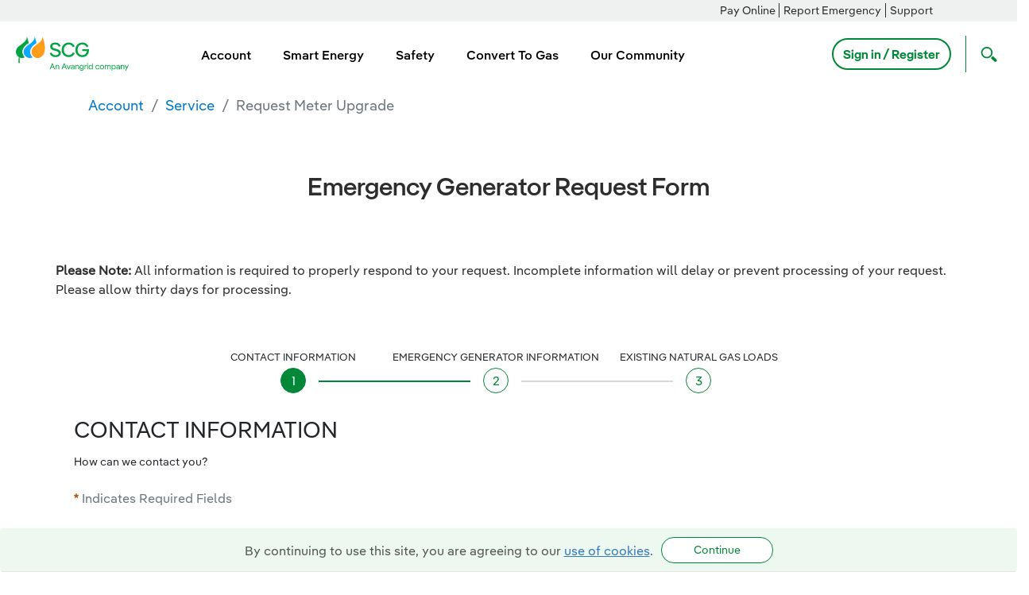

--- FILE ---
content_type: text/html;charset=UTF-8
request_url: https://www.soconngas.com/service/schedule_appointment/request_meter_upgrade
body_size: 31120
content:
































	
		
			<!DOCTYPE html>











































































<html class="ltr" dir="ltr" lang="en-US">
	<head>
		<link rel="stylesheet" href="https://www.soconngas.com/o/avangrid-theme/css/font-awesome.min.css">
            <title>Request Meter Upgrade - SCG</title>
		<meta content="initial-scale=1.0, width=device-width" name="viewport" />



             <!-- Inside Group Meta Tag -->
             <!-- Google Tag Manager -->
<script>(function(w,d,s,l,i){w[l]=w[l]||[];w[l].push(

{'gtm.start': new Date().getTime(),event:'gtm.js'}
);var f=d.getElementsByTagName(s)[0],
j=d.createElement(s),dl=l!='dataLayer'?'&l='+l:'';j.async=true;j.src=
'https://www.googletagmanager.com/gtm.js?id='+i+dl;f.parentNode.insertBefore(j,f);
})(window,document,'script','dataLayer','GTM-PN4W9DN');</script>
<!-- End Google Tag Manager -->
































<meta content="text/html; charset=UTF-8" http-equiv="content-type" />












<script type="importmap">{"imports":{"@clayui/breadcrumb":"/o/frontend-taglib-clay/__liferay__/exports/@clayui$breadcrumb.js","@clayui/form":"/o/frontend-taglib-clay/__liferay__/exports/@clayui$form.js","react-dom":"/o/frontend-js-react-web/__liferay__/exports/react-dom.js","@clayui/popover":"/o/frontend-taglib-clay/__liferay__/exports/@clayui$popover.js","@clayui/charts":"/o/frontend-taglib-clay/__liferay__/exports/@clayui$charts.js","@clayui/shared":"/o/frontend-taglib-clay/__liferay__/exports/@clayui$shared.js","@clayui/localized-input":"/o/frontend-taglib-clay/__liferay__/exports/@clayui$localized-input.js","@clayui/modal":"/o/frontend-taglib-clay/__liferay__/exports/@clayui$modal.js","@clayui/empty-state":"/o/frontend-taglib-clay/__liferay__/exports/@clayui$empty-state.js","@clayui/color-picker":"/o/frontend-taglib-clay/__liferay__/exports/@clayui$color-picker.js","@clayui/navigation-bar":"/o/frontend-taglib-clay/__liferay__/exports/@clayui$navigation-bar.js","react":"/o/frontend-js-react-web/__liferay__/exports/react.js","@clayui/pagination":"/o/frontend-taglib-clay/__liferay__/exports/@clayui$pagination.js","@clayui/icon":"/o/frontend-taglib-clay/__liferay__/exports/@clayui$icon.js","@clayui/table":"/o/frontend-taglib-clay/__liferay__/exports/@clayui$table.js","@clayui/autocomplete":"/o/frontend-taglib-clay/__liferay__/exports/@clayui$autocomplete.js","@clayui/slider":"/o/frontend-taglib-clay/__liferay__/exports/@clayui$slider.js","@clayui/management-toolbar":"/o/frontend-taglib-clay/__liferay__/exports/@clayui$management-toolbar.js","@clayui/multi-select":"/o/frontend-taglib-clay/__liferay__/exports/@clayui$multi-select.js","@clayui/nav":"/o/frontend-taglib-clay/__liferay__/exports/@clayui$nav.js","@clayui/time-picker":"/o/frontend-taglib-clay/__liferay__/exports/@clayui$time-picker.js","@clayui/provider":"/o/frontend-taglib-clay/__liferay__/exports/@clayui$provider.js","@clayui/upper-toolbar":"/o/frontend-taglib-clay/__liferay__/exports/@clayui$upper-toolbar.js","@clayui/loading-indicator":"/o/frontend-taglib-clay/__liferay__/exports/@clayui$loading-indicator.js","@clayui/panel":"/o/frontend-taglib-clay/__liferay__/exports/@clayui$panel.js","@clayui/drop-down":"/o/frontend-taglib-clay/__liferay__/exports/@clayui$drop-down.js","@clayui/list":"/o/frontend-taglib-clay/__liferay__/exports/@clayui$list.js","@clayui/date-picker":"/o/frontend-taglib-clay/__liferay__/exports/@clayui$date-picker.js","@clayui/label":"/o/frontend-taglib-clay/__liferay__/exports/@clayui$label.js","@clayui/data-provider":"/o/frontend-taglib-clay/__liferay__/exports/@clayui$data-provider.js","@liferay/frontend-js-api/data-set":"/o/frontend-js-dependencies-web/__liferay__/exports/@liferay$js-api$data-set.js","@clayui/core":"/o/frontend-taglib-clay/__liferay__/exports/@clayui$core.js","@clayui/pagination-bar":"/o/frontend-taglib-clay/__liferay__/exports/@clayui$pagination-bar.js","@clayui/layout":"/o/frontend-taglib-clay/__liferay__/exports/@clayui$layout.js","@clayui/multi-step-nav":"/o/frontend-taglib-clay/__liferay__/exports/@clayui$multi-step-nav.js","@liferay/frontend-js-api":"/o/frontend-js-dependencies-web/__liferay__/exports/@liferay$js-api.js","@clayui/css":"/o/frontend-taglib-clay/__liferay__/exports/@clayui$css.js","@clayui/toolbar":"/o/frontend-taglib-clay/__liferay__/exports/@clayui$toolbar.js","@clayui/alert":"/o/frontend-taglib-clay/__liferay__/exports/@clayui$alert.js","@clayui/badge":"/o/frontend-taglib-clay/__liferay__/exports/@clayui$badge.js","@clayui/link":"/o/frontend-taglib-clay/__liferay__/exports/@clayui$link.js","@clayui/card":"/o/frontend-taglib-clay/__liferay__/exports/@clayui$card.js","@clayui/progress-bar":"/o/frontend-taglib-clay/__liferay__/exports/@clayui$progress-bar.js","@clayui/tooltip":"/o/frontend-taglib-clay/__liferay__/exports/@clayui$tooltip.js","@clayui/button":"/o/frontend-taglib-clay/__liferay__/exports/@clayui$button.js","@clayui/tabs":"/o/frontend-taglib-clay/__liferay__/exports/@clayui$tabs.js","@clayui/sticker":"/o/frontend-taglib-clay/__liferay__/exports/@clayui$sticker.js"},"scopes":{}}</script><script data-senna-track="temporary">var Liferay = window.Liferay || {};Liferay.Icons = Liferay.Icons || {};Liferay.Icons.controlPanelSpritemap = 'https://www.soconngas.com/o/admin-theme/images/clay/icons.svg';Liferay.Icons.spritemap = 'https://www.soconngas.com/o/avangrid-theme/images/clay/icons.svg';</script>
<script data-senna-track="permanent" type="text/javascript">window.Liferay = window.Liferay || {}; window.Liferay.CSP = {nonce: ''};</script>
<script data-senna-track="permanent" src="/combo?browserId=chrome&minifierType=js&languageId=en_US&t=1769188862797&/o/frontend-js-jquery-web/jquery/jquery.min.js&/o/frontend-js-jquery-web/jquery/init.js&/o/frontend-js-jquery-web/jquery/ajax.js&/o/frontend-js-jquery-web/jquery/bootstrap.bundle.min.js&/o/frontend-js-jquery-web/jquery/collapsible_search.js&/o/frontend-js-jquery-web/jquery/fm.js&/o/frontend-js-jquery-web/jquery/form.js&/o/frontend-js-jquery-web/jquery/popper.min.js&/o/frontend-js-jquery-web/jquery/side_navigation.js" type="text/javascript"></script>
<link data-senna-track="temporary" href="https://www.soconngas.com/service/schedule_appointment/request_meter_upgrade" rel="canonical" />
<link data-senna-track="temporary" href="https://www.soconngas.com/service/schedule_appointment/request_meter_upgrade" hreflang="en-US" rel="alternate" />
<link data-senna-track="temporary" href="https://www.soconngas.com/service/schedule_appointment/request_meter_upgrade" hreflang="x-default" rel="alternate" />

<meta property="og:locale" content="en_US">
<meta property="og:locale:alternate" content="en_US">
<meta property="og:site_name" content="scg">
<meta property="og:title" content="Request Meter Upgrade - scg - Avangrid">
<meta property="og:type" content="website">
<meta property="og:url" content="https://www.soconngas.com/service/schedule_appointment/request_meter_upgrade">


<link href="https://www.soconngas.com/o/avangrid-theme/images/favicon.ico" rel="apple-touch-icon" />
<link href="https://www.soconngas.com/o/avangrid-theme/images/favicon.ico" rel="icon" />



<link class="lfr-css-file" data-senna-track="temporary" href="https://www.soconngas.com/o/avangrid-theme/css/clay.css?browserId=chrome&amp;themeId=avangridtheme_WAR_avangridtheme&amp;minifierType=css&amp;languageId=en_US&amp;t=1769188866000" id="liferayAUICSS" rel="stylesheet" type="text/css" />









	<link href="/combo?browserId=chrome&amp;minifierType=css&amp;themeId=avangridtheme_WAR_avangridtheme&amp;languageId=en_US&amp;com_liferay_analytics_reports_web_internal_portlet_AnalyticsReportsPortlet:%2Fo%2Fanalytics-reports-web%2Fcss%2Fmain.css&amp;com_liferay_dynamic_data_mapping_form_web_portlet_DDMFormPortlet_INSTANCE_LFtMC2HQ2jRG:%2Fo%2Fdynamic-data-mapping-form-web%2Fadmin%2Fcss%2Fmain.css&amp;com_liferay_journal_content_web_portlet_JournalContentPortlet_INSTANCE_xV5mP0blByGo:%2Fo%2Fjournal-content-web%2Fcss%2Fmain.css&amp;com_liferay_product_navigation_product_menu_web_portlet_ProductMenuPortlet:%2Fo%2Fproduct-navigation-product-menu-web%2Fcss%2Fmain.css&amp;com_liferay_site_navigation_menu_web_portlet_SiteNavigationMenuPortlet:%2Fo%2Fsite-navigation-menu-web%2Fcss%2Fmain.css&amp;t=1769188866000" rel="stylesheet" type="text/css"
 data-senna-track="temporary" id="11cfb22f" />








<script type="text/javascript" data-senna-track="temporary">
	// <![CDATA[
		var Liferay = Liferay || {};

		Liferay.Browser = {
			acceptsGzip: function() {
				return true;
			},

			

			getMajorVersion: function() {
				return 131.0;
			},

			getRevision: function() {
				return '537.36';
			},
			getVersion: function() {
				return '131.0';
			},

			

			isAir: function() {
				return false;
			},
			isChrome: function() {
				return true;
			},
			isEdge: function() {
				return false;
			},
			isFirefox: function() {
				return false;
			},
			isGecko: function() {
				return true;
			},
			isIe: function() {
				return false;
			},
			isIphone: function() {
				return false;
			},
			isLinux: function() {
				return false;
			},
			isMac: function() {
				return true;
			},
			isMobile: function() {
				return false;
			},
			isMozilla: function() {
				return false;
			},
			isOpera: function() {
				return false;
			},
			isRtf: function() {
				return true;
			},
			isSafari: function() {
				return true;
			},
			isSun: function() {
				return false;
			},
			isWebKit: function() {
				return true;
			},
			isWindows: function() {
				return false;
			}
		};

		Liferay.Data = Liferay.Data || {};

		Liferay.Data.ICONS_INLINE_SVG = true;

		Liferay.Data.NAV_SELECTOR = '#navigation';

		Liferay.Data.NAV_SELECTOR_MOBILE = '#navigationCollapse';

		Liferay.Data.isCustomizationView = function() {
			return false;
		};

		Liferay.Data.notices = [
			
		];

		(function () {
			var available = {};

			var direction = {};

			

				available['en_US'] = 'English\x20\x28United\x20States\x29';
				direction['en_US'] = 'ltr';

			

				available['es_ES'] = 'Spanish\x20\x28Spain\x29';
				direction['es_ES'] = 'ltr';

			

			Liferay.Language = {
				available,
				direction,
				get: function(key) {
					return key;
				}
			};
		})();

		var featureFlags = {"LPD-11018":false,"LPS-193884":false,"LPS-178642":false,"LPS-193005":false,"LPS-187284":false,"LPS-187285":false,"LPS-114786":false,"LPS-192957":false,"COMMERCE-8087":false,"LRAC-10757":false,"LPS-180090":false,"LPS-170809":false,"LPS-178052":false,"LPS-189856":false,"LPS-187436":false,"LPS-182184":false,"LPS-185892":false,"LPS-186620":false,"COMMERCE-12754":false,"LPS-184404":false,"LPS-180328":false,"LPS-198183":false,"LPS-171364":false,"LPS-153714":false,"LPS-96845":false,"LPS-170670":false,"LPS-141392":false,"LPS-169981":false,"LPD-15804":false,"LPS-153839":false,"LPS-200135":false,"LPS-187793":false,"LPS-177027":false,"LPD-10793":false,"COMMERCE-12192":false,"LPD-11003":false,"LPS-196768":false,"LPS-196724":false,"LPS-196847":false,"LPS-163118":false,"LPS-114700":false,"LPS-135430":false,"LPS-134060":false,"LPS-164563":false,"LPS-122920":false,"LPS-203351":false,"LPS-194395":false,"LPD-6368":false,"LPD-10701":false,"LPS-202104":false,"COMMERCE-9599":false,"LPS-187142":false,"LPD-15596":false,"LPS-198959":false,"LPS-196935":true,"LPS-187854":false,"LPS-176691":false,"LPS-197909":false,"LPS-202534":false,"COMMERCE-8949":false,"COMMERCE-11922":false,"LPS-194362":false,"LPS-165481":false,"LPS-153813":false,"LPS-174455":false,"LPD-10735":false,"COMMERCE-13024":false,"LPS-194763":false,"LPS-165482":false,"LPS-193551":false,"LPS-197477":false,"LPS-174816":false,"LPS-186360":false,"LPS-153332":false,"COMMERCE-12170":false,"LPS-179669":false,"LPS-174417":false,"LPS-183882":false,"LPS-155284":false,"LRAC-15017":false,"LPS-200108":false,"LPS-159643":false,"LPS-161033":false,"LPS-164948":false,"LPS-186870":false,"LPS-186871":false,"LPS-188058":false,"LPS-129412":false,"LPS-166126":false,"LPS-169837":false};

		Liferay.FeatureFlags = Object.keys(featureFlags).reduce(
			(acc, key) => ({
				...acc, [key]: featureFlags[key] === 'true' || featureFlags[key] === true
			}), {}
		);

		Liferay.PortletKeys = {
			DOCUMENT_LIBRARY: 'com_liferay_document_library_web_portlet_DLPortlet',
			DYNAMIC_DATA_MAPPING: 'com_liferay_dynamic_data_mapping_web_portlet_DDMPortlet',
			ITEM_SELECTOR: 'com_liferay_item_selector_web_portlet_ItemSelectorPortlet'
		};

		Liferay.PropsValues = {
			JAVASCRIPT_SINGLE_PAGE_APPLICATION_TIMEOUT: 0,
			UPLOAD_SERVLET_REQUEST_IMPL_MAX_SIZE: 104857600000
		};

		Liferay.ThemeDisplay = {

			

			
				getLayoutId: function() {
					return '70';
				},

				

				getLayoutRelativeControlPanelURL: function() {
					return '/group/scg/~/control_panel/manage';
				},

				getLayoutRelativeURL: function() {
					return '/service/schedule_appointment/request_meter_upgrade';
				},
				getLayoutURL: function() {
					return 'https://www.soconngas.com/service/schedule_appointment/request_meter_upgrade';
				},
				getParentLayoutId: function() {
					return '67';
				},
				isControlPanel: function() {
					return false;
				},
				isPrivateLayout: function() {
					return 'false';
				},
				isVirtualLayout: function() {
					return false;
				},
			

			getBCP47LanguageId: function() {
				return 'en-US';
			},
			getCanonicalURL: function() {

				

				return 'https\x3a\x2f\x2fwww\x2esoconngas\x2ecom\x2fservice\x2fschedule_appointment\x2frequest_meter_upgrade';
			},
			getCDNBaseURL: function() {
				return 'https://www.soconngas.com';
			},
			getCDNDynamicResourcesHost: function() {
				return '';
			},
			getCDNHost: function() {
				return '';
			},
			getCompanyGroupId: function() {
				return '35979';
			},
			getCompanyId: function() {
				return '35753';
			},
			getDefaultLanguageId: function() {
				return 'en_US';
			},
			getDoAsUserIdEncoded: function() {
				return '';
			},
			getLanguageId: function() {
				return 'en_US';
			},
			getParentGroupId: function() {
				return '40142';
			},
			getPathContext: function() {
				return '';
			},
			getPathImage: function() {
				return '/image';
			},
			getPathJavaScript: function() {
				return '/o/frontend-js-web';
			},
			getPathMain: function() {
				return '/c';
			},
			getPathThemeImages: function() {
				return 'https://www.soconngas.com/o/avangrid-theme/images';
			},
			getPathThemeRoot: function() {
				return '/o/avangrid-theme';
			},
			getPlid: function() {
				return '6392';
			},
			getPortalURL: function() {
				return 'https://www.soconngas.com';
			},
			getRealUserId: function() {
				return '35793';
			},
			getRemoteAddr: function() {
				return '0.0.0.0';
			},
			getRemoteHost: function() {
				return '0.0.0.0';
			},
			getScopeGroupId: function() {
				return '40142';
			},
			getScopeGroupIdOrLiveGroupId: function() {
				return '40142';
			},
			getSessionId: function() {
				return '';
			},
			getSiteAdminURL: function() {
				return 'https://www.soconngas.com/group/scg/~/control_panel/manage?p_p_lifecycle=0&p_p_state=maximized&p_p_mode=view';
			},
			getSiteGroupId: function() {
				return '40142';
			},
			getURLControlPanel: function() {
				return '/group/control_panel?refererPlid=6392';
			},
			getURLHome: function() {
				return 'https\x3a\x2f\x2fwww\x2esoconngas\x2ecom\x2fweb\x2fguest';
			},
			getUserEmailAddress: function() {
				return '';
			},
			getUserId: function() {
				return '35793';
			},
			getUserName: function() {
				return '';
			},
			isAddSessionIdToURL: function() {
				return false;
			},
			isImpersonated: function() {
				return false;
			},
			isSignedIn: function() {
				return false;
			},

			isStagedPortlet: function() {
				
					
						return false;
					
				
			},

			isStateExclusive: function() {
				return false;
			},
			isStateMaximized: function() {
				return false;
			},
			isStatePopUp: function() {
				return false;
			}
		};

		var themeDisplay = Liferay.ThemeDisplay;

		Liferay.AUI = {

			

			getCombine: function() {
				return true;
			},
			getComboPath: function() {
				return '/combo/?browserId=chrome&minifierType=&languageId=en_US&t=1769188864204&';
			},
			getDateFormat: function() {
				return '%m/%d/%Y';
			},
			getEditorCKEditorPath: function() {
				return '/o/frontend-editor-ckeditor-web';
			},
			getFilter: function() {
				var filter = 'raw';

				
					
						filter = 'min';
					
					

				return filter;
			},
			getFilterConfig: function() {
				var instance = this;

				var filterConfig = null;

				if (!instance.getCombine()) {
					filterConfig = {
						replaceStr: '.js' + instance.getStaticResourceURLParams(),
						searchExp: '\\.js$'
					};
				}

				return filterConfig;
			},
			getJavaScriptRootPath: function() {
				return '/o/frontend-js-web';
			},
			getPortletRootPath: function() {
				return '/html/portlet';
			},
			getStaticResourceURLParams: function() {
				return '?browserId=chrome&minifierType=&languageId=en_US&t=1769188864204';
			}
		};

		Liferay.authToken = 'p6PrPUCO';

		

		Liferay.currentURL = '\x2fservice\x2fschedule_appointment\x2frequest_meter_upgrade';
		Liferay.currentURLEncoded = '\x252Fservice\x252Fschedule_appointment\x252Frequest_meter_upgrade';
	// ]]>
</script>

<script data-senna-track="temporary" type="text/javascript">window.__CONFIG__= {basePath: '',combine: true, defaultURLParams: null, explainResolutions: false, exposeGlobal: false, logLevel: 'warn', moduleType: 'module', namespace:'Liferay', nonce: '', reportMismatchedAnonymousModules: 'warn', resolvePath: '/o/js_resolve_modules', url: '/combo/?browserId=chrome&minifierType=js&languageId=en_US&t=1769188864204&', waitTimeout: 60000};</script><script data-senna-track="permanent" src="/o/frontend-js-loader-modules-extender/loader.js?&mac=9WaMmhziBCkScHZwrrVcOR7VZF4=&browserId=chrome&languageId=en_US&minifierType=js" type="text/javascript"></script><script data-senna-track="permanent" src="/combo?browserId=chrome&minifierType=js&languageId=en_US&t=1769188864204&/o/frontend-js-aui-web/aui/aui/aui-min.js&/o/frontend-js-aui-web/liferay/modules.js&/o/frontend-js-aui-web/liferay/aui_sandbox.js&/o/frontend-js-aui-web/aui/attribute-base/attribute-base-min.js&/o/frontend-js-aui-web/aui/attribute-complex/attribute-complex-min.js&/o/frontend-js-aui-web/aui/attribute-core/attribute-core-min.js&/o/frontend-js-aui-web/aui/attribute-observable/attribute-observable-min.js&/o/frontend-js-aui-web/aui/attribute-extras/attribute-extras-min.js&/o/frontend-js-aui-web/aui/event-custom-base/event-custom-base-min.js&/o/frontend-js-aui-web/aui/event-custom-complex/event-custom-complex-min.js&/o/frontend-js-aui-web/aui/oop/oop-min.js&/o/frontend-js-aui-web/aui/aui-base-lang/aui-base-lang-min.js&/o/frontend-js-aui-web/liferay/dependency.js&/o/frontend-js-aui-web/liferay/util.js&/o/oauth2-provider-web/js/liferay.js&/o/frontend-js-web/liferay/dom_task_runner.js&/o/frontend-js-web/liferay/events.js&/o/frontend-js-web/liferay/lazy_load.js&/o/frontend-js-web/liferay/liferay.js&/o/frontend-js-web/liferay/global.bundle.js&/o/frontend-js-web/liferay/portlet.js&/o/frontend-js-web/liferay/workflow.js" type="text/javascript"></script>
<script data-senna-track="temporary" type="text/javascript">window.Liferay = Liferay || {}; window.Liferay.OAuth2 = {getAuthorizeURL: function() {return 'https://www.soconngas.com/o/oauth2/authorize';}, getBuiltInRedirectURL: function() {return 'https://www.soconngas.com/o/oauth2/redirect';}, getIntrospectURL: function() { return 'https://www.soconngas.com/o/oauth2/introspect';}, getTokenURL: function() {return 'https://www.soconngas.com/o/oauth2/token';}, getUserAgentApplication: function(externalReferenceCode) {return Liferay.OAuth2._userAgentApplications[externalReferenceCode];}, _userAgentApplications: {}}</script>
<script data-senna-track="temporary" type="text/javascript">try {var MODULE_MAIN='portal-search-web@6.0.127/index';var MODULE_PATH='/o/portal-search-web';AUI().applyConfig({groups:{search:{base:MODULE_PATH+"/js/",combine:Liferay.AUI.getCombine(),filter:Liferay.AUI.getFilterConfig(),modules:{"liferay-search-custom-filter":{path:"custom_filter.js",requires:[]},"liferay-search-date-facet":{path:"date_facet.js",requires:["aui-form-validator","liferay-search-facet-util"]},"liferay-search-facet-util":{path:"facet_util.js",requires:[]},"liferay-search-modified-facet":{path:"modified_facet.js",requires:["aui-form-validator","liferay-search-facet-util"]},"liferay-search-sort-configuration":{path:"sort_configuration.js",requires:["aui-node"]},"liferay-search-sort-util":{path:"sort_util.js",requires:[]}},root:MODULE_PATH+"/js/"}}});
} catch(error) {console.error(error);}try {var MODULE_MAIN='@liferay/frontend-js-react-web@5.0.37/index';var MODULE_PATH='/o/frontend-js-react-web';AUI().applyConfig({groups:{react:{mainModule:MODULE_MAIN}}});
} catch(error) {console.error(error);}try {var MODULE_MAIN='@liferay/document-library-web@6.0.177/document_library/js/index';var MODULE_PATH='/o/document-library-web';AUI().applyConfig({groups:{dl:{base:MODULE_PATH+"/document_library/js/legacy/",combine:Liferay.AUI.getCombine(),filter:Liferay.AUI.getFilterConfig(),modules:{"document-library-upload-component":{path:"DocumentLibraryUpload.js",requires:["aui-component","aui-data-set-deprecated","aui-overlay-manager-deprecated","aui-overlay-mask-deprecated","aui-parse-content","aui-progressbar","aui-template-deprecated","liferay-search-container","querystring-parse-simple","uploader"]}},root:MODULE_PATH+"/document_library/js/legacy/"}}});
} catch(error) {console.error(error);}try {var MODULE_MAIN='exportimport-web@5.0.83/index';var MODULE_PATH='/o/exportimport-web';AUI().applyConfig({groups:{exportimportweb:{base:MODULE_PATH+"/",combine:Liferay.AUI.getCombine(),filter:Liferay.AUI.getFilterConfig(),modules:{"liferay-export-import-export-import":{path:"js/main.js",requires:["aui-datatype","aui-dialog-iframe-deprecated","aui-modal","aui-parse-content","aui-toggler","liferay-portlet-base","liferay-util-window"]}},root:MODULE_PATH+"/"}}});
} catch(error) {console.error(error);}try {var MODULE_MAIN='frontend-editor-alloyeditor-web@5.0.46/index';var MODULE_PATH='/o/frontend-editor-alloyeditor-web';AUI().applyConfig({groups:{alloyeditor:{base:MODULE_PATH+"/js/",combine:Liferay.AUI.getCombine(),filter:Liferay.AUI.getFilterConfig(),modules:{"liferay-alloy-editor":{path:"alloyeditor.js",requires:["aui-component","liferay-portlet-base","timers"]},"liferay-alloy-editor-source":{path:"alloyeditor_source.js",requires:["aui-debounce","liferay-fullscreen-source-editor","liferay-source-editor","plugin"]}},root:MODULE_PATH+"/js/"}}});
} catch(error) {console.error(error);}try {var MODULE_MAIN='staging-processes-web@5.0.55/index';var MODULE_PATH='/o/staging-processes-web';AUI().applyConfig({groups:{stagingprocessesweb:{base:MODULE_PATH+"/",combine:Liferay.AUI.getCombine(),filter:Liferay.AUI.getFilterConfig(),modules:{"liferay-staging-processes-export-import":{path:"js/main.js",requires:["aui-datatype","aui-dialog-iframe-deprecated","aui-modal","aui-parse-content","aui-toggler","liferay-portlet-base","liferay-util-window"]}},root:MODULE_PATH+"/"}}});
} catch(error) {console.error(error);}try {var MODULE_MAIN='frontend-js-components-web@2.0.63/index';var MODULE_PATH='/o/frontend-js-components-web';AUI().applyConfig({groups:{components:{mainModule:MODULE_MAIN}}});
} catch(error) {console.error(error);}try {var MODULE_MAIN='portal-workflow-kaleo-designer-web@5.0.125/index';var MODULE_PATH='/o/portal-workflow-kaleo-designer-web';AUI().applyConfig({groups:{"kaleo-designer":{base:MODULE_PATH+"/designer/js/legacy/",combine:Liferay.AUI.getCombine(),filter:Liferay.AUI.getFilterConfig(),modules:{"liferay-kaleo-designer-autocomplete-util":{path:"autocomplete_util.js",requires:["autocomplete","autocomplete-highlighters"]},"liferay-kaleo-designer-definition-diagram-controller":{path:"definition_diagram_controller.js",requires:["liferay-kaleo-designer-field-normalizer","liferay-kaleo-designer-utils"]},"liferay-kaleo-designer-dialogs":{path:"dialogs.js",requires:["liferay-util-window"]},"liferay-kaleo-designer-editors":{path:"editors.js",requires:["aui-ace-editor","aui-ace-editor-mode-xml","aui-base","aui-datatype","aui-node","liferay-kaleo-designer-autocomplete-util","liferay-kaleo-designer-utils"]},"liferay-kaleo-designer-field-normalizer":{path:"field_normalizer.js",requires:["liferay-kaleo-designer-remote-services"]},"liferay-kaleo-designer-nodes":{path:"nodes.js",requires:["aui-datatable","aui-datatype","aui-diagram-builder","liferay-kaleo-designer-editors","liferay-kaleo-designer-utils"]},"liferay-kaleo-designer-remote-services":{path:"remote_services.js",requires:["aui-io"]},"liferay-kaleo-designer-templates":{path:"templates.js",requires:["aui-tpl-snippets-deprecated"]},"liferay-kaleo-designer-utils":{path:"utils.js",requires:[]},"liferay-kaleo-designer-xml-definition":{path:"xml_definition.js",requires:["aui-base","aui-component","dataschema-xml","datatype-xml"]},"liferay-kaleo-designer-xml-definition-serializer":{path:"xml_definition_serializer.js",requires:["escape","liferay-kaleo-designer-xml-util"]},"liferay-kaleo-designer-xml-util":{path:"xml_util.js",requires:["aui-base"]},"liferay-portlet-kaleo-designer":{path:"main.js",requires:["aui-ace-editor","aui-ace-editor-mode-xml","aui-tpl-snippets-deprecated","dataschema-xml","datasource","datatype-xml","event-valuechange","io-form","liferay-kaleo-designer-autocomplete-util","liferay-kaleo-designer-editors","liferay-kaleo-designer-nodes","liferay-kaleo-designer-remote-services","liferay-kaleo-designer-utils","liferay-kaleo-designer-xml-util","liferay-util-window"]}},root:MODULE_PATH+"/designer/js/legacy/"}}});
} catch(error) {console.error(error);}try {var MODULE_MAIN='dynamic-data-mapping-web@5.0.100/index';var MODULE_PATH='/o/dynamic-data-mapping-web';!function(){const a=Liferay.AUI;AUI().applyConfig({groups:{ddm:{base:MODULE_PATH+"/js/",combine:Liferay.AUI.getCombine(),filter:a.getFilterConfig(),modules:{"liferay-ddm-form":{path:"ddm_form.js",requires:["aui-base","aui-datatable","aui-datatype","aui-image-viewer","aui-parse-content","aui-set","aui-sortable-list","json","liferay-form","liferay-map-base","liferay-translation-manager","liferay-util-window"]},"liferay-portlet-dynamic-data-mapping":{condition:{trigger:"liferay-document-library"},path:"main.js",requires:["arraysort","aui-form-builder-deprecated","aui-form-validator","aui-map","aui-text-unicode","json","liferay-menu","liferay-translation-manager","liferay-util-window","text"]},"liferay-portlet-dynamic-data-mapping-custom-fields":{condition:{trigger:"liferay-document-library"},path:"custom_fields.js",requires:["liferay-portlet-dynamic-data-mapping"]}},root:MODULE_PATH+"/js/"}}})}();
} catch(error) {console.error(error);}try {var MODULE_MAIN='@liferay/frontend-js-state-web@1.0.20/index';var MODULE_PATH='/o/frontend-js-state-web';AUI().applyConfig({groups:{state:{mainModule:MODULE_MAIN}}});
} catch(error) {console.error(error);}try {var MODULE_MAIN='calendar-web@5.0.89/index';var MODULE_PATH='/o/calendar-web';AUI().applyConfig({groups:{calendar:{base:MODULE_PATH+"/js/",combine:Liferay.AUI.getCombine(),filter:Liferay.AUI.getFilterConfig(),modules:{"liferay-calendar-a11y":{path:"calendar_a11y.js",requires:["calendar"]},"liferay-calendar-container":{path:"calendar_container.js",requires:["aui-alert","aui-base","aui-component","liferay-portlet-base"]},"liferay-calendar-date-picker-sanitizer":{path:"date_picker_sanitizer.js",requires:["aui-base"]},"liferay-calendar-interval-selector":{path:"interval_selector.js",requires:["aui-base","liferay-portlet-base"]},"liferay-calendar-interval-selector-scheduler-event-link":{path:"interval_selector_scheduler_event_link.js",requires:["aui-base","liferay-portlet-base"]},"liferay-calendar-list":{path:"calendar_list.js",requires:["aui-template-deprecated","liferay-scheduler"]},"liferay-calendar-message-util":{path:"message_util.js",requires:["liferay-util-window"]},"liferay-calendar-recurrence-converter":{path:"recurrence_converter.js",requires:[]},"liferay-calendar-recurrence-dialog":{path:"recurrence.js",requires:["aui-base","liferay-calendar-recurrence-util"]},"liferay-calendar-recurrence-util":{path:"recurrence_util.js",requires:["aui-base","liferay-util-window"]},"liferay-calendar-reminders":{path:"calendar_reminders.js",requires:["aui-base"]},"liferay-calendar-remote-services":{path:"remote_services.js",requires:["aui-base","aui-component","liferay-calendar-util","liferay-portlet-base"]},"liferay-calendar-session-listener":{path:"session_listener.js",requires:["aui-base","liferay-scheduler"]},"liferay-calendar-simple-color-picker":{path:"simple_color_picker.js",requires:["aui-base","aui-template-deprecated"]},"liferay-calendar-simple-menu":{path:"simple_menu.js",requires:["aui-base","aui-template-deprecated","event-outside","event-touch","widget-modality","widget-position","widget-position-align","widget-position-constrain","widget-stack","widget-stdmod"]},"liferay-calendar-util":{path:"calendar_util.js",requires:["aui-datatype","aui-io","aui-scheduler","aui-toolbar","autocomplete","autocomplete-highlighters"]},"liferay-scheduler":{path:"scheduler.js",requires:["async-queue","aui-datatype","aui-scheduler","dd-plugin","liferay-calendar-a11y","liferay-calendar-message-util","liferay-calendar-recurrence-converter","liferay-calendar-recurrence-util","liferay-calendar-util","liferay-scheduler-event-recorder","liferay-scheduler-models","promise","resize-plugin"]},"liferay-scheduler-event-recorder":{path:"scheduler_event_recorder.js",requires:["dd-plugin","liferay-calendar-util","resize-plugin"]},"liferay-scheduler-models":{path:"scheduler_models.js",requires:["aui-datatype","dd-plugin","liferay-calendar-util"]}},root:MODULE_PATH+"/js/"}}});
} catch(error) {console.error(error);}try {var MODULE_MAIN='contacts-web@5.0.57/index';var MODULE_PATH='/o/contacts-web';AUI().applyConfig({groups:{contactscenter:{base:MODULE_PATH+"/js/",combine:Liferay.AUI.getCombine(),filter:Liferay.AUI.getFilterConfig(),modules:{"liferay-contacts-center":{path:"main.js",requires:["aui-io-plugin-deprecated","aui-toolbar","autocomplete-base","datasource-io","json-parse","liferay-portlet-base","liferay-util-window"]}},root:MODULE_PATH+"/js/"}}});
} catch(error) {console.error(error);}</script>




<script type="text/javascript" data-senna-track="temporary">
	// <![CDATA[
		
			
				
		

		
	// ]]>
</script>





	
		

			

			
		
		



	
		

			

			
		
		



	
		

			

			
		
	












	



















<link class="lfr-css-file" data-senna-track="temporary" href="https://www.soconngas.com/o/avangrid-theme/css/main.css?browserId=chrome&amp;themeId=avangridtheme_WAR_avangridtheme&amp;minifierType=css&amp;languageId=en_US&amp;t=1769188866000" id="liferayThemeCSS" rel="stylesheet" type="text/css" />








	<style data-senna-track="temporary" type="text/css">

		

			

		

			

				

					

#p_p_id_com_liferay_dynamic_data_mapping_form_web_portlet_DDMFormPortlet_INSTANCE_LFtMC2HQ2jRG_ .portlet-content {

}
.portlet-boundary_com_liferay_dynamic_data_mapping_form_web_portlet_DDMFormPortlet_.request-meter-upgrade .lfr-ddm-form-container.position-relative.ddm-user-view-content .ddm-form-page-container.wizard ol.multi-step-nav-collapse-sm li.multi-step-item .multi-step-indicator .multi-step-indicator-label {
	max-width: none;
	font-size: 13px;
}

.request-meter-upgrade .multi-step-item-expand {
	min-width: 205px;
	max-width: 255px;
}

.request-meter-upgrade .multi-step-nav {
	justify-content: center;
}



				

			

		

			

				

					

#p_p_id_com_liferay_journal_content_web_portlet_JournalContentPortlet_INSTANCE_xV5mP0blByGo_ .portlet-content {

}




				

			

		

			

		

			

		

			

		

			

		

	</style>


<script data-senna-track="temporary">var Liferay = window.Liferay || {}; Liferay.CommerceContext = {"commerceAccountGroupIds":[],"accountEntryAllowedTypes":["person"],"commerceChannelId":"0","showUnselectableOptions":false,"currency":{"currencyId":"222056964","currencyCode":"USD"},"showSeparateOrderItems":false,"commerceSiteType":0};</script><link href="/o/commerce-frontend-js/styles/main.css" rel="stylesheet" type="text/css" />
<style data-senna-track="temporary" type="text/css">
</style>
<script type="module">
import {default as init} from '/o/frontend-js-spa-web/__liferay__/index.js';
{
init({"navigationExceptionSelectors":":not([target=\"_blank\"]):not([data-senna-off]):not([data-resource-href]):not([data-cke-saved-href]):not([data-cke-saved-href])","cacheExpirationTime":-1,"clearScreensCache":false,"portletsBlacklist":["com_liferay_nested_portlets_web_portlet_NestedPortletsPortlet","com_liferay_site_navigation_directory_web_portlet_SitesDirectoryPortlet","com_liferay_questions_web_internal_portlet_QuestionsPortlet","com_liferay_account_admin_web_internal_portlet_AccountUsersRegistrationPortlet","com_liferay_portal_language_override_web_internal_portlet_PLOPortlet","com_liferay_login_web_portlet_LoginPortlet","com_liferay_login_web_portlet_FastLoginPortlet"],"excludedTargetPortlets":["com_liferay_users_admin_web_portlet_UsersAdminPortlet","com_liferay_server_admin_web_portlet_ServerAdminPortlet"],"validStatusCodes":[221,490,494,499,491,492,493,495,220],"debugEnabled":false,"loginRedirect":"","excludedPaths":["/c/document_library","/documents","/image"],"userNotification":{"message":"It looks like this is taking longer than expected.","title":"Oops","timeout":30000},"requestTimeout":0});
}

</script>



























<script type="text/javascript" data-senna-track="temporary">
	if (window.Analytics) {
		window._com_liferay_document_library_analytics_isViewFileEntry = false;
	}
</script>







<script type="text/javascript">
Liferay.on(
	'ddmFieldBlur', function(event) {
		if (window.Analytics) {
			Analytics.send(
				'fieldBlurred',
				'Form',
				{
					fieldName: event.fieldName,
					focusDuration: event.focusDuration,
					formId: event.formId,
					formPageTitle: event.formPageTitle,
					page: event.page,
					title: event.title
				}
			);
		}
	}
);

Liferay.on(
	'ddmFieldFocus', function(event) {
		if (window.Analytics) {
			Analytics.send(
				'fieldFocused',
				'Form',
				{
					fieldName: event.fieldName,
					formId: event.formId,
					formPageTitle: event.formPageTitle,
					page: event.page,
					title:event.title
				}
			);
		}
	}
);

Liferay.on(
	'ddmFormPageShow', function(event) {
		if (window.Analytics) {
			Analytics.send(
				'pageViewed',
				'Form',
				{
					formId: event.formId,
					formPageTitle: event.formPageTitle,
					page: event.page,
					title: event.title
				}
			);
		}
	}
);

Liferay.on(
	'ddmFormSubmit', function(event) {
		if (window.Analytics) {
			Analytics.send(
				'formSubmitted',
				'Form',
				{
					formId: event.formId,
					title: event.title
				}
			);
		}
	}
);

Liferay.on(
	'ddmFormView', function(event) {
		if (window.Analytics) {
			Analytics.send(
				'formViewed',
				'Form',
				{
					formId: event.formId,
					title: event.title
				}
			);
		}
	}
);

</script><script>

</script>


        <script src="https://www.soconngas.com/o/avangrid-theme/js/stacktable.js"></script>

		    <link rel="stylesheet" href="https://www.soconngas.com/o/avangrid-theme/css/smartbanner.css">
            <script src="https://www.soconngas.com/o/avangrid-theme/js/smartbanner.min.js"></script>
		    
	</head>

	<body class="chrome change-tracking-enabled controls-visible scg yui3-skin-sam signed-out public-page site full-screen-navigation">














































	<nav aria-label="Quick Links" class="bg-dark cadmin quick-access-nav text-center text-white" id="pxwu_quickAccessNav">
		
			
				<a class="d-block p-2 sr-only sr-only-focusable text-reset" href="#main-content">
		Skip to Main Content
	</a>
			
			
	</nav>











































































		<div class="mb-0 pt-0" id="wrapper">
<header role="banner" class="avg-new-header">
        	   				<div class="alert avg-cookies-banner fade hide avg-alert-cookies" role="alert">
			<p>By continuing to use this site, you are agreeing to our <a href="/web/scg/privacynotice">use of cookies</a>. </p>

<style type="text/css">
  .avg-alert-cookies{
     background: #EDF8F0 !important;
 	 background-color: #EDF8F0;
     width: 100%;
     flex-wrap: wrap;
     position: fixed;
     bottom: 0;
     left: 0;
     right: 0;
 	 z-index: 9999;
     display: -flex;
 	}

  @media(max-width: 768px) {
   #avg-continue-cookie{
		margin-top: 16px;
		}
	}
</style>
			<a id="avg-continue-cookie" onclick="return addCookie()" class="accept-cookies" style="cursor:pointer;">Continue</a>
		</div>

	   		
	   		
        <div class="container-fluid">
            <div class="row top-header d-none d-md-block ">
                <div class="col-md-12 justify-content-end d-flex">
	   		    <ul class="d-flex list-unstyled top-header-list">
        	<li>
				<a class="" href="https://www.soconngas.com/account/waystopay/payonline">
Pay Online
                </a>
            </li>
        	<li>
				<a class="" href="https://www.soconngas.com/support/emergencycontact">
Report Emergency
                </a>
            </li>
        	<li>
				<a class="" href="https://www.soconngas.com/support">
Support
                </a>
            </li>
	</ul>

<script>
    function openLink(url){ 
      window.open(url, "_self");
     }
</script>
                </div>
            </div>
            <div class="row bottom-header justify-content-between align-items-center">
                <div class="row bottom-header-content-wrapper justify-content-between align-items-center m-auto w-100">
                    <div class="col-md-2 col-2">
                        <a href="/" title="Scg Home">
                                <img class="logo" alt="Scg Logo" src="/o/avangrid-theme/images/logo/scg.svg" />
                        </a>
                    </div>

                    <div class="col-md-7 nav-container menu-desktop">






































































	

	<div class="portlet-boundary portlet-boundary_com_liferay_site_navigation_menu_web_portlet_SiteNavigationMenuPortlet_  portlet-static portlet-static-end portlet-barebone portlet-navigation " id="p_p_id_com_liferay_site_navigation_menu_web_portlet_SiteNavigationMenuPortlet_">
		<span id="p_com_liferay_site_navigation_menu_web_portlet_SiteNavigationMenuPortlet"></span>




	

	
		
			


































	
		
<section class="portlet" id="portlet_com_liferay_site_navigation_menu_web_portlet_SiteNavigationMenuPortlet">


	<div class="portlet-content">


		
			<div class=" portlet-content-container">
				


	<div class="portlet-body">



	
		
			
				
					







































	

	








	

				

				
					
						


	

		




















	

		

		
			
				


	 <nav id="navbar_com_liferay_site_navigation_menu_web_portlet_SiteNavigationMenuPortlet">
		<ul aria-label="Site Pages" class="list-unstyled nav-main-list" role="menubar">






					<li class="lfr-nav-item nav-item avg-new-mega-menu dropdown selected active" id="layout_com_liferay_site_navigation_menu_web_portlet_SiteNavigationMenuPortlet_28605118" role="presentation">
					    
						<p aria-haspopup='true' class="nav-items"  role="menuitem">
							 Account 
						</p>

                        	<div aria-expanded="true" class="child-menu avg-new-mega-menu dropdown-menu" role="menu">
                                <div class="row avg-mega-menu-content">
                                    
                                   
                                        <div class="col-2">
                                        
                                                <a href="https://www.soconngas.com/payment-and-billing-options"  class="menu-links" role="menuitem">Payment and Billing Options</a>
                                           
                                                <ul class="mega-menu-list" role="menu">


                                                        <li class="" id="layout_com_liferay_site_navigation_menu_web_portlet_SiteNavigationMenuPortlet_28605291" role="none">
                                                                <li><a href="https://www.soconngas.com/account/waystopay/payonline"  class="mega-menu-options" role="menuitem">Pay Online</a></li>
                                                        </li>


                                                        <li class="" id="layout_com_liferay_site_navigation_menu_web_portlet_SiteNavigationMenuPortlet_28605265" role="none">
                                                                <li><a href="https://www.soconngas.com/account/waystopay/autopay"  class="mega-menu-options" role="menuitem">Autopay</a></li>
                                                        </li>


                                                        <li class="" id="layout_com_liferay_site_navigation_menu_web_portlet_SiteNavigationMenuPortlet_28605378" role="none">
                                                                <li><a href="https://www.soconngas.com/account/billingoptions/about_ebill"  class="mega-menu-options" role="menuitem">About eBill</a></li>
                                                        </li>


                                                        <li class="" id="layout_com_liferay_site_navigation_menu_web_portlet_SiteNavigationMenuPortlet_28605401" role="none">
                                                                <li><a href="https://www.soconngas.com/account/billingoptions/budget-billing"  class="mega-menu-options" role="menuitem">Budget Billing</a></li>
                                                        </li>


                                                        <li class="" id="layout_com_liferay_site_navigation_menu_web_portlet_SiteNavigationMenuPortlet_28605355" role="none">
                                                                <li><a href="https://www.soconngas.com/account/waystopay/help-with-bill"  class="mega-menu-options" role="menuitem">Help With Bill</a></li>
                                                        </li>


                                                        <li class="" id="layout_com_liferay_site_navigation_menu_web_portlet_SiteNavigationMenuPortlet_28605238" role="none">
                                                                <li><a href="https://www.soconngas.com/account/waystopay/app"  class="mega-menu-options" role="menuitem">App</a></li>
                                                        </li>


                                                        <li class="" id="layout_com_liferay_site_navigation_menu_web_portlet_SiteNavigationMenuPortlet_28605428" role="none">
                                                                <li><a href="https://www.soconngas.com/account/billingoptions/account-alerts"  class="mega-menu-options" role="menuitem">Account Alerts</a></li>
                                                        </li>


                                                        <li class="" id="layout_com_liferay_site_navigation_menu_web_portlet_SiteNavigationMenuPortlet_123886650" role="none">
                                                                <li><a href="https://www.soconngas.com/payment-and-billing-options/owner-allocation"  class="mega-menu-options" role="menuitem">Owner Allocation</a></li>
                                                        </li>
                                                   
                                                </ul>
                                        </div>
                                        <div class="col-2">
                                        
                                                <a href="https://www.soconngas.com/moving"  class="menu-links" role="menuitem">Moving</a>
                                           
                                                <ul class="mega-menu-list" role="menu">


                                                        <li class="" id="layout_com_liferay_site_navigation_menu_web_portlet_SiteNavigationMenuPortlet_28610764" role="none">
                                                                <li><a href="https://portal.soconngas.com/start"  class="mega-menu-options" role="menuitem">Start Service</a></li>
                                                        </li>


                                                        <li class="" id="layout_com_liferay_site_navigation_menu_web_portlet_SiteNavigationMenuPortlet_28610777" role="none">
                                                                <li><a href="https://portal.soconngas.com/stop"  class="mega-menu-options" role="menuitem">Stop Service (Log In)</a></li>
                                                        </li>


                                                        <li class="" id="layout_com_liferay_site_navigation_menu_web_portlet_SiteNavigationMenuPortlet_28610788" role="none">
                                                                <li><a href="https://portal.soconngas.com/transfer"  class="mega-menu-options" role="menuitem">Transfer Service (Log In)</a></li>
                                                        </li>
                                                   
                                                </ul>
                                        </div>
                                        <div class="col-2">
                                        
                                                <a href="https://www.soconngas.com/understand-your-bill1"  class="menu-links" role="menuitem">Understand Your Bill</a>
                                           
                                                <ul class="mega-menu-list" role="menu">


                                                        <li class="" id="layout_com_liferay_site_navigation_menu_web_portlet_SiteNavigationMenuPortlet_28605544" role="none">
                                                                <li><a href="https://www.soconngas.com/account/understandyourbill/samplebill"  class="mega-menu-options" role="menuitem">Sample Bill</a></li>
                                                        </li>


                                                        <li class="" id="layout_com_liferay_site_navigation_menu_web_portlet_SiteNavigationMenuPortlet_28605745" role="none">
                                                                <li><a href="https://www.soconngas.com/account/understandyourbill/account-understand-your-usage"  class="mega-menu-options" role="menuitem">Understand Your Usage</a></li>
                                                        </li>


                                                        <li class="" id="layout_com_liferay_site_navigation_menu_web_portlet_SiteNavigationMenuPortlet_28605679" role="none">
                                                                <li><a href="https://www.soconngas.com/account/understandyourbill/pricing"  class="mega-menu-options" role="menuitem">Pricing</a></li>
                                                        </li>


                                                        <li class="" id="layout_com_liferay_site_navigation_menu_web_portlet_SiteNavigationMenuPortlet_47621837" role="none">
                                                                <li><a href="https://www.soconngas.com/account/understandyourbill/meter-reads"  class="mega-menu-options" role="menuitem">Meter Reads</a></li>
                                                        </li>


                                                        <li class="" id="layout_com_liferay_site_navigation_menu_web_portlet_SiteNavigationMenuPortlet_28610180" role="none">
                                                                <li><a href="https://www.soconngas.com/support/energylibrary"  class="mega-menu-options" role="menuitem">Energy Library</a></li>
                                                        </li>


                                                        <li class="" id="layout_com_liferay_site_navigation_menu_web_portlet_SiteNavigationMenuPortlet_28606596" role="none">
                                                                <li><a href="https://www.soconngas.com/smartenergy/understandyourusage/energy_analyzer"  class="mega-menu-options" role="menuitem">Energy Analyzer</a></li>
                                                        </li>


                                                        <li class="" id="layout_com_liferay_site_navigation_menu_web_portlet_SiteNavigationMenuPortlet_28605721" role="none">
                                                                <li><a href="https://www.soconngas.com/account/understandyourbill/chooseasuppliercommercial"  class="mega-menu-options" role="menuitem">Choose a Supplier (Commercial)</a></li>
                                                        </li>
                                                   
                                                </ul>
                                        </div>
                                        <div class="col-2">
                                        
                                                <a href="https://www.soconngas.com/service"  class="menu-links" role="menuitem">Service</a>
                                           
                                                <ul class="mega-menu-list" role="menu">


                                                        <li class="" id="layout_com_liferay_site_navigation_menu_web_portlet_SiteNavigationMenuPortlet_28609146" role="none">
                                                                <li><a href="https://www.soconngas.com/service/service_plans/enrollinserviceplan"  class="mega-menu-options" role="menuitem">Enroll in Service Plan</a></li>
                                                        </li>


                                                        <li class="" id="layout_com_liferay_site_navigation_menu_web_portlet_SiteNavigationMenuPortlet_28609170" role="none">
                                                                <li><a href="https://www.soconngas.com/service/schedule_appointment/request_appointment"  class="mega-menu-options" role="menuitem">Request Appointment</a></li>
                                                        </li>


                                                        <li class="active selected" id="layout_com_liferay_site_navigation_menu_web_portlet_SiteNavigationMenuPortlet_28609199" role="none">
                                                                <li><a href="https://www.soconngas.com/service/schedule_appointment/request_meter_upgrade"  class="mega-menu-options" role="menuitem">Request Meter Upgrade</a></li>
                                                        </li>


                                                        <li class="" id="layout_com_liferay_site_navigation_menu_web_portlet_SiteNavigationMenuPortlet_28609221" role="none">
                                                                <li><a href="https://www.soconngas.com/service/service_policies/service_rates"  class="mega-menu-options" role="menuitem">Service Rates</a></li>
                                                        </li>


                                                        <li class="" id="layout_com_liferay_site_navigation_menu_web_portlet_SiteNavigationMenuPortlet_28609245" role="none">
                                                                <li><a href="https://www.soconngas.com/service/service_policies/service_policy"  class="mega-menu-options" role="menuitem">Service Policy</a></li>
                                                        </li>


                                                        <li class="" id="layout_com_liferay_site_navigation_menu_web_portlet_SiteNavigationMenuPortlet_205348700" role="none">
                                                                <li><a href="https://portal.soconngas.com/appointment/inside-service-line-inspection" target="_blank" class="mega-menu-options" role="menuitem">Schedule your Inside Service Line Inspection</a></li>
                                                        </li>
                                                   
                                                </ul>
                                        </div>
                                        <div class="col-2">
                                        
                                                <a href="https://www.soconngas.com/support"  class="menu-links" role="menuitem">Support</a>
                                           
                                                <ul class="mega-menu-list" role="menu">


                                                        <li class="" id="layout_com_liferay_site_navigation_menu_web_portlet_SiteNavigationMenuPortlet_28610025" role="none">
                                                                <li><a href="https://www.soconngas.com/support/contactus"  class="mega-menu-options" role="menuitem">Contact Us</a></li>
                                                        </li>


                                                        <li class="" id="layout_com_liferay_site_navigation_menu_web_portlet_SiteNavigationMenuPortlet_28610002" role="none">
                                                                <li><a href="https://www.soconngas.com/support/faqs"  class="mega-menu-options" role="menuitem">FAQs</a></li>
                                                        </li>


                                                        <li class="" id="layout_com_liferay_site_navigation_menu_web_portlet_SiteNavigationMenuPortlet_28610052" role="none">
                                                                <li><a href="https://www.soconngas.com/support/contact-us/submit-a-claim"  class="mega-menu-options" role="menuitem">Submit a Claim</a></li>
                                                        </li>


                                                        <li class="" id="layout_com_liferay_site_navigation_menu_web_portlet_SiteNavigationMenuPortlet_28610205" role="none">
                                                                <li><a href="https://www.soconngas.com/support/emergencycontact"  class="mega-menu-options" role="menuitem">Emergency Contact</a></li>
                                                        </li>
                                                   
                                                </ul>
                                        </div>
                                </div>
                            </div>
					</li>





					<li class="lfr-nav-item nav-item avg-new-mega-menu dropdown" id="layout_com_liferay_site_navigation_menu_web_portlet_SiteNavigationMenuPortlet_28605886" role="presentation">
					    
						<p aria-haspopup='true' class="nav-items"  role="menuitem">
							 Smart Energy 
						</p>

                        	<div aria-expanded="true" class="child-menu avg-new-mega-menu dropdown-menu" role="menu">
                                <div class="row avg-mega-menu-content">
                                    
                                   
                                        <div class="col-2">
                                        
                                                <a href="https://www.soconngas.com/residential-rebates-and-programs"  class="menu-links" role="menuitem">Residential Rebates and Programs</a>
                                           
                                                <ul class="mega-menu-list" role="menu">


                                                        <li class="" id="layout_com_liferay_site_navigation_menu_web_portlet_SiteNavigationMenuPortlet_28605994" role="none">
                                                                <li><a href="https://www.soconngas.com/smartenergy/rebatesandprograms/home_energy_solutions"  class="mega-menu-options" role="menuitem">Home Energy Solutions</a></li>
                                                        </li>


                                                        <li class="" id="layout_com_liferay_site_navigation_menu_web_portlet_SiteNavigationMenuPortlet_28606032" role="none">
                                                                <li><a href="https://www.soconngas.com/smartenergy/rebatesandprograms/hes-ie"  class="mega-menu-options" role="menuitem">Home Energy Solutions Income Eligible</a></li>
                                                        </li>


                                                        <li class="" id="layout_com_liferay_site_navigation_menu_web_portlet_SiteNavigationMenuPortlet_28606106" role="none">
                                                                <li><a href="https://www.soconngas.com/smartenergy/rebatesandprograms/high_efficiency_furnace_gas_boiler"  class="mega-menu-options" role="menuitem">Home Heating Solutions</a></li>
                                                        </li>


                                                        <li class="" id="layout_com_liferay_site_navigation_menu_web_portlet_SiteNavigationMenuPortlet_28606131" role="none">
                                                                <li><a href="https://www.soconngas.com/smartenergy/rebatesandprograms/residential_water_heater"  class="mega-menu-options" role="menuitem">Water Heating Solutions</a></li>
                                                        </li>


                                                        <li class="" id="layout_com_liferay_site_navigation_menu_web_portlet_SiteNavigationMenuPortlet_41210651" role="none">
                                                                <li><a href="https://www.soconngas.com/smartenergy/rebatesandprograms/smart-savers-rewards-thermostat-program"  class="mega-menu-options" role="menuitem">Smart Savers Rewards</a></li>
                                                        </li>
                                                   
                                                </ul>
                                        </div>
                                        <div class="col-2">
                                        
                                                <a href="https://www.soconngas.com/business-rebates-and-programs"  class="menu-links" role="menuitem">Business Rebates and Programs</a>
                                           
                                                <ul class="mega-menu-list" role="menu">


                                                        <li class="" id="layout_com_liferay_site_navigation_menu_web_portlet_SiteNavigationMenuPortlet_28606242" role="none">
                                                                <li><a href="https://www.soconngas.com/smartenergy/business_energy_efficiency/business_rebates"  class="mega-menu-options" role="menuitem">Business Rebates</a></li>
                                                        </li>


                                                        <li class="" id="layout_com_liferay_site_navigation_menu_web_portlet_SiteNavigationMenuPortlet_28606343" role="none">
                                                                <li><a href="https://www.soconngas.com/smartenergy/business_energy_efficiency/small_business_energy_advantage"  class="mega-menu-options" role="menuitem">Small Business Solutions</a></li>
                                                        </li>


                                                        <li class="" id="layout_com_liferay_site_navigation_menu_web_portlet_SiteNavigationMenuPortlet_28609903" role="none">
                                                                <li><a href="https://www.soconngas.com/smartenergy/rebatesandprograms/multifamily"  class="mega-menu-options" role="menuitem">Multifamily</a></li>
                                                        </li>


                                                        <li class="" id="layout_com_liferay_site_navigation_menu_web_portlet_SiteNavigationMenuPortlet_28606364" role="none">
                                                                <li><a href="https://www.soconngas.com/smartenergy/business_energy_efficiency/demand_response_programs_business"  class="mega-menu-options" role="menuitem">Demand Response Programs</a></li>
                                                        </li>


                                                        <li class="" id="layout_com_liferay_site_navigation_menu_web_portlet_SiteNavigationMenuPortlet_28606269" role="none">
                                                                <li><a href="https://www.soconngas.com/smartenergy/business_energy_efficiency/energy_conscious_blueprint"  class="mega-menu-options" role="menuitem">Energy Conscious Blueprint</a></li>
                                                        </li>


                                                        <li class="" id="layout_com_liferay_site_navigation_menu_web_portlet_SiteNavigationMenuPortlet_28606298" role="none">
                                                                <li><a href="https://www.soconngas.com/smartenergy/business_energy_efficiency/energy_opportunities"  class="mega-menu-options" role="menuitem">Energy Opportunities</a></li>
                                                        </li>


                                                        <li class="" id="layout_com_liferay_site_navigation_menu_web_portlet_SiteNavigationMenuPortlet_28606320" role="none">
                                                                <li><a href="https://www.soconngas.com/smartenergy/business_energy_efficiency/operation_maintenance_program"  class="mega-menu-options" role="menuitem">Operation &amp; Maintenance</a></li>
                                                        </li>


                                                        <li class="" id="layout_com_liferay_site_navigation_menu_web_portlet_SiteNavigationMenuPortlet_28606619" role="none">
                                                                <li><a href="https://www.soconngas.com/smartenergy/innovation/distributed-generation"  class="mega-menu-options" role="menuitem">Distributed Generation</a></li>
                                                        </li>
                                                   
                                                </ul>
                                        </div>
                                        <div class="col-2">
                                        
                                                <a href="https://www.soconngas.com/efficiency-resources1"  class="menu-links" role="menuitem">Efficiency Resources</a>
                                           
                                                <ul class="mega-menu-list" role="menu">


                                                        <li class="" id="layout_com_liferay_site_navigation_menu_web_portlet_SiteNavigationMenuPortlet_28606507" role="none">
                                                                <li><a href="https://www.soconngas.com/smartenergy/efficiencyresources/home_efficiency_checklist"  class="mega-menu-options" role="menuitem">Home Efficiency Checklist</a></li>
                                                        </li>


                                                        <li class="" id="layout_com_liferay_site_navigation_menu_web_portlet_SiteNavigationMenuPortlet_28606486" role="none">
                                                                <li><a href="https://www.soconngas.com/smartenergy/efficiencyresources/energy_saving_tips"  class="mega-menu-options" role="menuitem">Energy Saving Tips</a></li>
                                                        </li>


                                                        <li class="" id="layout_com_liferay_site_navigation_menu_web_portlet_SiteNavigationMenuPortlet_28606459" role="none">
                                                                <li><a href="https://www.soconngas.com/smartenergy/efficiencyresources/financing_energy_saving_improvements"  class="mega-menu-options" role="menuitem">Financing Energy Saving Improvements</a></li>
                                                        </li>


                                                        <li class="" id="layout_com_liferay_site_navigation_menu_web_portlet_SiteNavigationMenuPortlet_28606545" role="none">
                                                                <li><a href="https://www.soconngas.com/smartenergy/efficiencyresources/natural_gas_appliances"  class="mega-menu-options" role="menuitem">Natural Gas Appliances</a></li>
                                                        </li>


                                                        <li class="" id="layout_com_liferay_site_navigation_menu_web_portlet_SiteNavigationMenuPortlet_28606574" role="none">
                                                                <li><a href="https://www.soconngas.com/smartenergy/efficiencyresources/commercial_gas_equipment"  class="mega-menu-options" role="menuitem">Commercial Gas Equipment</a></li>
                                                        </li>
                                                   
                                                </ul>
                                        </div>
                                </div>
                            </div>
					</li>





					<li class="lfr-nav-item nav-item avg-new-mega-menu dropdown" id="layout_com_liferay_site_navigation_menu_web_portlet_SiteNavigationMenuPortlet_28606704" role="presentation">
					    
						<p aria-haspopup='true' class="nav-items"  role="menuitem">
							 Safety 
						</p>

                        	<div aria-expanded="true" class="child-menu avg-new-mega-menu dropdown-menu" role="menu">
                                <div class="row avg-mega-menu-content">
                                    
                                   
                                        <div class="col-2">
                                        
                                                <a href="https://www.soconngas.com/safety"  class="menu-links" role="menuitem">Natural Gas Safety</a>
                                           
                                                <ul class="mega-menu-list" role="menu">


                                                        <li class="" id="layout_com_liferay_site_navigation_menu_web_portlet_SiteNavigationMenuPortlet_28609040" role="none">
                                                                <li><a href="https://www.soconngas.com/safety/diggingprojects/callbeforeyoudig"  class="mega-menu-options" role="menuitem">Digging Projects</a></li>
                                                        </li>


                                                        <li class="" id="layout_com_liferay_site_navigation_menu_web_portlet_SiteNavigationMenuPortlet_28608825" role="none">
                                                                <li><a href="https://www.soconngas.com/safety/naturalgassafety/carbonmonooxide"  class="mega-menu-options" role="menuitem">Carbon Monoxide</a></li>
                                                        </li>


                                                        <li class="" id="layout_com_liferay_site_navigation_menu_web_portlet_SiteNavigationMenuPortlet_28608801" role="none">
                                                                <li><a href="https://www.soconngas.com/safety/naturalgassafety/crossboring"  class="mega-menu-options" role="menuitem">Cross Boring</a></li>
                                                        </li>


                                                        <li class="" id="layout_com_liferay_site_navigation_menu_web_portlet_SiteNavigationMenuPortlet_28608847" role="none">
                                                                <li><a href="https://www.soconngas.com/safety/naturalgassafety/excessflowvalve"  class="mega-menu-options" role="menuitem">Excess Flow Valve</a></li>
                                                        </li>


                                                        <li class="" id="layout_com_liferay_site_navigation_menu_web_portlet_SiteNavigationMenuPortlet_28606745" role="none">
                                                                <li><a href="https://www.soconngas.com/safety/naturalgassafety/gasleaks"  class="mega-menu-options" role="menuitem">Gas Leaks</a></li>
                                                        </li>


                                                        <li class="" id="layout_com_liferay_site_navigation_menu_web_portlet_SiteNavigationMenuPortlet_28606778" role="none">
                                                                <li><a href="https://www.soconngas.com/safety/naturalgassafety/pipelinesafety"  class="mega-menu-options" role="menuitem">Pipeline Safety</a></li>
                                                        </li>


                                                        <li class="" id="layout_com_liferay_site_navigation_menu_web_portlet_SiteNavigationMenuPortlet_28609074" role="none">
                                                                <li><a href="https://www.soconngas.com/safety/stormsafety/storm_information"  class="mega-menu-options" role="menuitem">Storm Safety</a></li>
                                                        </li>
                                                   
                                                </ul>
                                        </div>
                                        <div class="col-2">
                                        
                                                <a href="https://www.soconngas.com/scams-and-frauds"  class="menu-links" role="menuitem">Scams and Frauds</a>
                                           
                                        </div>
                                </div>
                            </div>
					</li>





					<li class="lfr-nav-item nav-item avg-new-mega-menu dropdown" id="layout_com_liferay_site_navigation_menu_web_portlet_SiteNavigationMenuPortlet_28609348" role="presentation">
					    
						<p aria-haspopup='true' class="nav-items"  role="menuitem">
							 Convert To Gas 
						</p>

                        	<div aria-expanded="true" class="child-menu avg-new-mega-menu dropdown-menu" role="menu">
                                <div class="row avg-mega-menu-content">
                                    
                                   
                                        <div class="col-2">
                                        
                                                <a href="https://www.soconngas.com/why-switch-to-natural-gas"  class="menu-links" role="menuitem">Why Switch to Natural Gas</a>
                                           
                                                <ul class="mega-menu-list" role="menu">


                                                        <li class="" id="layout_com_liferay_site_navigation_menu_web_portlet_SiteNavigationMenuPortlet_28609458" role="none">
                                                                <li><a href="https://www.soconngas.com/converttogas/whyswitch/benefits"  class="mega-menu-options" role="menuitem">Benefits</a></li>
                                                        </li>


                                                        <li class="" id="layout_com_liferay_site_navigation_menu_web_portlet_SiteNavigationMenuPortlet_28609626" role="none">
                                                                <li><a href="https://www.soconngas.com/converttogas/can_you_switch/rebatesandincentives"  class="mega-menu-options" role="menuitem">Rebates and Incentives</a></li>
                                                        </li>


                                                        <li class="" id="layout_com_liferay_site_navigation_menu_web_portlet_SiteNavigationMenuPortlet_28609699" role="none">
                                                                <li><a href="https://www.soconngas.com/converttogas/can_you_switch/savingscalculator"  class="mega-menu-options" role="menuitem">Savings Calculator</a></li>
                                                        </li>


                                                        <li class="" id="layout_com_liferay_site_navigation_menu_web_portlet_SiteNavigationMenuPortlet_28609484" role="none">
                                                                <li><a href="https://www.soconngas.com/converttogas/whyswitch/benefits-for-your-business"  class="mega-menu-options" role="menuitem">Benefits for Your Business</a></li>
                                                        </li>


                                                        <li class="" id="layout_com_liferay_site_navigation_menu_web_portlet_SiteNavigationMenuPortlet_28609725" role="none">
                                                                <li><a href="https://www.soconngas.com/converttogas/can_you_switch/commercial_incentives"  class="mega-menu-options" role="menuitem">Commercial Incentives</a></li>
                                                        </li>
                                                   
                                                </ul>
                                        </div>
                                        <div class="col-2">
                                        
                                                <a href="https://builder.soconngas.com/converttogas"  class="menu-links" role="menuitem">How to Switch to Natural Gas</a>
                                           
                                                <ul class="mega-menu-list" role="menu">


                                                        <li class="" id="layout_com_liferay_site_navigation_menu_web_portlet_SiteNavigationMenuPortlet_28609603" role="none">
                                                                <li><a href="https://www.soconngas.com/converttogas/can_you_switch/gaslocator"  class="mega-menu-options" role="menuitem">Gas Locator</a></li>
                                                        </li>


                                                        <li class="" id="layout_com_liferay_site_navigation_menu_web_portlet_SiteNavigationMenuPortlet_28609816" role="none">
                                                                <li><a href="https://builder.soconngas.com/converttogas/request/getting-started"  class="mega-menu-options" role="menuitem">Start your Conversion</a></li>
                                                        </li>


                                                        <li class="" id="layout_com_liferay_site_navigation_menu_web_portlet_SiteNavigationMenuPortlet_175322253" role="none">
                                                                <li><a href="https://builder.soconngas.com/jobstatus"  class="mega-menu-options" role="menuitem">Check Job Status</a></li>
                                                        </li>


                                                        <li class="" id="layout_com_liferay_site_navigation_menu_web_portlet_SiteNavigationMenuPortlet_150313648" role="none">
                                                                <li><a href="https://builder.soconngas.com/builder/payment/payquote"  class="mega-menu-options" role="menuitem">Pay Quote Online</a></li>
                                                        </li>


                                                        <li class="" id="layout_com_liferay_site_navigation_menu_web_portlet_SiteNavigationMenuPortlet_28609751" role="none">
                                                                <li><a href="https://www.soconngas.com/converttogas/how_to_switch/stepstoconvert"  class="mega-menu-options" role="menuitem">Steps to Convert</a></li>
                                                        </li>


                                                        <li class="" id="layout_com_liferay_site_navigation_menu_web_portlet_SiteNavigationMenuPortlet_28609876" role="none">
                                                                <li><a href="https://www.soconngas.com/converttogas/how_to_switch/commercial_steps_convert"  class="mega-menu-options" role="menuitem">Commercial Steps to Convert</a></li>
                                                        </li>


                                                        <li class="" id="layout_com_liferay_site_navigation_menu_web_portlet_SiteNavigationMenuPortlet_28609654" role="none">
                                                                <li><a href="https://www.soconngas.com/converttogas/can_you_switch/financingoptions"  class="mega-menu-options" role="menuitem">Financing Options</a></li>
                                                        </li>


                                                        <li class="" id="layout_com_liferay_site_navigation_menu_web_portlet_SiteNavigationMenuPortlet_28609784" role="none">
                                                                <li><a href="https://www.soconngas.com/converttogas/how_to_switch/salesrepresentatives"  class="mega-menu-options" role="menuitem">Sales Representatives</a></li>
                                                        </li>


                                                        <li class="" id="layout_com_liferay_site_navigation_menu_web_portlet_SiteNavigationMenuPortlet_28609855" role="none">
                                                                <li><a href="https://www.soconngas.com/converttogas/how_to_switch/commercial_account_managers"  class="mega-menu-options" role="menuitem">Commercial Account Managers</a></li>
                                                        </li>
                                                   
                                                </ul>
                                        </div>
                                </div>
                            </div>
					</li>





					<li class="lfr-nav-item nav-item avg-new-mega-menu dropdown" id="layout_com_liferay_site_navigation_menu_web_portlet_SiteNavigationMenuPortlet_28609003" role="presentation">
					    
						<p aria-haspopup='true' class="nav-items"  role="menuitem">
							 Our Community 
						</p>

                        	<div aria-expanded="true" class="child-menu avg-new-mega-menu dropdown-menu" role="menu">
                                <div class="row avg-mega-menu-content">
                                    
                                   
                                        <div class="col-2">
                                        
                                                <a href="https://www.soconngas.com/in-our-community"  class="menu-links" role="menuitem">In Our Community</a>
                                           
                                                <ul class="mega-menu-list" role="menu">


                                                        <li class="" id="layout_com_liferay_site_navigation_menu_web_portlet_SiteNavigationMenuPortlet_28610235" role="none">
                                                                <li><a href="https://www.soconngas.com/ourcompany/givingback/inthecommunity"  class="mega-menu-options" role="menuitem">In the Community</a></li>
                                                        </li>


                                                        <li class="" id="layout_com_liferay_site_navigation_menu_web_portlet_SiteNavigationMenuPortlet_28610283" role="none">
                                                                <li><a href="https://www.soconngas.com/ourcompany/givingback/intheenvironment"  class="mega-menu-options" role="menuitem">In the Environment</a></li>
                                                        </li>


                                                        <li class="" id="layout_com_liferay_site_navigation_menu_web_portlet_SiteNavigationMenuPortlet_28610259" role="none">
                                                                <li><a href="https://www.soconngas.com/ourcompany/givingback/intheeconomy"  class="mega-menu-options" role="menuitem">In the Economy</a></li>
                                                        </li>


                                                        <li class="" id="layout_com_liferay_site_navigation_menu_web_portlet_SiteNavigationMenuPortlet_28610323" role="none">
                                                                <li><a href="https://www.soconngas.com/ourcompany/givingback/intheschools"  class="mega-menu-options" role="menuitem">In the Schools</a></li>
                                                        </li>


                                                        <li class="" id="layout_com_liferay_site_navigation_menu_web_portlet_SiteNavigationMenuPortlet_28609005" role="none">
                                                                <li><a href="https://www.soconngas.com/safety/naturalgassafety/firstresponders"  class="mega-menu-options" role="menuitem">First Responder Training</a></li>
                                                        </li>
                                                   
                                                </ul>
                                        </div>
                                        <div class="col-2">
                                        
                                                <a href="https://www.soconngas.com/company-overview"  class="menu-links" role="menuitem">Company Overview</a>
                                           
                                                <ul class="mega-menu-list" role="menu">


                                                        <li class="" id="layout_com_liferay_site_navigation_menu_web_portlet_SiteNavigationMenuPortlet_28610574" role="none">
                                                                <li><a href="https://www.soconngas.com/ourcompany/newsroom"  class="mega-menu-options" role="menuitem">News Room</a></li>
                                                        </li>


                                                        <li class="" id="layout_com_liferay_site_navigation_menu_web_portlet_SiteNavigationMenuPortlet_28610437" role="none">
                                                                <li><a href="https://www.soconngas.com/ourcompany/whoweare/servicearea"  class="mega-menu-options" role="menuitem">Service Area</a></li>
                                                        </li>


                                                        <li class="" id="layout_com_liferay_site_navigation_menu_web_portlet_SiteNavigationMenuPortlet_28610505" role="none">
                                                                <li><a href="https://www.soconngas.com/ourcompany/reliableservice"  class="mega-menu-options" role="menuitem">Reliable Service</a></li>
                                                        </li>


                                                        <li class="" id="layout_com_liferay_site_navigation_menu_web_portlet_SiteNavigationMenuPortlet_28610462" role="none">
                                                                <li><a href="https://www.soconngas.com/ourcompany/whoweare/history"  class="mega-menu-options" role="menuitem">History</a></li>
                                                        </li>


                                                        <li class="" id="layout_com_liferay_site_navigation_menu_web_portlet_SiteNavigationMenuPortlet_28610589" role="none">
                                                                <li><a href="https://www.avangrid.com/wps/portal/avangrid/peopleandtalent"  class="mega-menu-options" role="menuitem">Careers</a></li>
                                                        </li>
                                                   
                                                </ul>
                                        </div>
                                        <div class="col-2">
                                        
                                                <a href="https://www.soconngas.com/suppliers-and-partners"  class="menu-links" role="menuitem">Suppliers and Partners</a>
                                           
                                                <ul class="mega-menu-list" role="menu">


                                                        <li class="" id="layout_com_liferay_site_navigation_menu_web_portlet_SiteNavigationMenuPortlet_28610681" role="none">
                                                                <li><a href="https://www.soconngas.com/suppliers-and-partners/for_natural_gas_suppliers/become-a-marketer"  class="mega-menu-options" role="menuitem">Become a Marketer</a></li>
                                                        </li>


                                                        <li class="" id="layout_com_liferay_site_navigation_menu_web_portlet_SiteNavigationMenuPortlet_28610730" role="none">
                                                                <li><a href="https://www.soconngas.com/suppliers-and-partners/supplier-resources/code-of-conduct"  class="mega-menu-options" role="menuitem">Code of Conduct</a></li>
                                                        </li>


                                                        <li class="" id="layout_com_liferay_site_navigation_menu_web_portlet_SiteNavigationMenuPortlet_28610753" role="none">
                                                                <li><a href="https://www.soconngas.com/suppliers-and-partners/supplier-resources/transportation-services"  class="mega-menu-options" role="menuitem">Transportation Services</a></li>
                                                        </li>
                                                   
                                                </ul>
                                        </div>
                                </div>
                            </div>
					</li>
		</ul>



			
			
		
	
	
	
	


	
	
					
				
			
		
	
	


	</div>

			</div>
		
	</div>
</section>
	

		
		







	</div>







                    </div>

                    <div class="col-md-3 menu-desktop search-information">

                                <a href="/c/portal/login?redirect=https://portal.soconngas.com/auth" class="btn-secondary eventSign">Sign in / Register</a>

	   		<p>
<button class="eventSearchOpen btn-open-search" type="button" aria-label="Open Search">
</button><button class="eventSearchClose input-close " style="display: none;" type="button" aria-label="Close Search"></button>
</p>
<style>

</style>
<p class="btn-search-container">
<label for="search" class="d-none">Search</label>
<input class="input-search-header avg-input-search" id="search" placeholder="What are you looking for?" redirect="/search" style="display: none;" type="search" />
<button class="btn-search " type="button" aria-label="btn Search">
</p>
                    </div>

                    <div class="menu-mobile col-2">
                        <button class="icon-menu" id="btn-menu" aria-label="navigation" type="button"></button>
                    </div>
                    <div class="nav-responsive-container menu-mobile d-none">
    <div class="avg-collapsed-menu">
        <div class="navigation-register">
                    <a href="/c/portal/login?redirect=https://portal.soconngas.com/auth" class="btn-secondary eventSign">Sign in / Register</a>
            <a class="close-responsive-menu"><img src="" alt="x"></a>
        </div>
        <div class="navigation-input">
	   		<input type="search" id="search" class="input-search-header" placeholder="What are you looking for?" redirect="/search">
        </div>







































































	

	<div class="portlet-boundary portlet-boundary_com_liferay_site_navigation_menu_web_portlet_SiteNavigationMenuPortlet_  portlet-static portlet-static-end portlet-barebone portlet-navigation " id="p_p_id_com_liferay_site_navigation_menu_web_portlet_SiteNavigationMenuPortlet_INSTANCE_responsive_navigation_menu_">
		<span id="p_com_liferay_site_navigation_menu_web_portlet_SiteNavigationMenuPortlet_INSTANCE_responsive_navigation_menu"></span>




	

	
		
			


































	
		
<section class="portlet" id="portlet_com_liferay_site_navigation_menu_web_portlet_SiteNavigationMenuPortlet_INSTANCE_responsive_navigation_menu">


	<div class="portlet-content">


		
			<div class=" portlet-content-container">
				


	<div class="portlet-body">



	
		
			
				
					







































	

	








	

				

				
					
						


	

		




















	

		

		
			
				    <ul id="accordionExample">


                <li>
                    <button data-toggle="collapse" data-target="#collapse28605118" aria-expanded="false" aria-controls="collapse28605118" class="collapse-button collapsed">
                        <p  >Account</p>
												<img src="/o/avangrid-theme/images/general/chevron_right.svg" alt="">
                    </button>

                        <div id="collapse28605118" class="collapse" aria-labelledby="heading28605118" data-parent="#accordionExample">
													<h2 id="heading28605118" class="d-none">Section Account</h2>
												  <a href="https://www.soconngas.com/account" class="block-overview" style="padding-left: 26px;color: #2d2d2d;text-decoration: underline;">Account Overview</a>
                            <ul id="accordionExample2">
                                        <li>
                                            <button data-toggle="collapse" data-target="#collapse28605237" aria-expanded="false" aria-controls="collapse28605237" class="collapse-button-secondary collapsed">
                                                <a href="https://www.soconngas.com/payment-and-billing-options">Payment and Billing Options</a>
																								<img src="/o/avangrid-theme/images/general/grey-chevron.svg" alt="">
                                            </button>
																								<h2 id="heading28605237" class="d-none">Section Payment and Billing Options</h2>
                                                <ul id="collapse28605237" class="collapse" aria-labelledby="heading28605237" data-parent="#accordionExample2">
                                                        <li><a href="https://www.soconngas.com/account/waystopay/payonline" class="nav-menu-options">Pay Online</a></li>
                                                        <li><a href="https://www.soconngas.com/account/waystopay/autopay" class="nav-menu-options">Autopay</a></li>
                                                        <li><a href="https://www.soconngas.com/account/billingoptions/about_ebill" class="nav-menu-options">About eBill</a></li>
                                                        <li><a href="https://www.soconngas.com/account/billingoptions/budget-billing" class="nav-menu-options">Budget Billing</a></li>
                                                        <li><a href="https://www.soconngas.com/account/waystopay/help-with-bill" class="nav-menu-options">Help With Bill</a></li>
                                                        <li><a href="https://www.soconngas.com/account/waystopay/app" class="nav-menu-options">App</a></li>
                                                        <li><a href="https://www.soconngas.com/account/billingoptions/account-alerts" class="nav-menu-options">Account Alerts</a></li>
                                                        <li><a href="https://www.soconngas.com/payment-and-billing-options/owner-allocation" class="nav-menu-options">Owner Allocation</a></li>
                                                </ul>
                                        </li>
                                        <li>
                                            <button data-toggle="collapse" data-target="#collapse28605834" aria-expanded="false" aria-controls="collapse28605834" class="collapse-button-secondary collapsed">
                                                <a href="https://www.soconngas.com/moving">Moving</a>
																								<img src="/o/avangrid-theme/images/general/grey-chevron.svg" alt="">
                                            </button>
																								<h2 id="heading28605834" class="d-none">Section Moving</h2>
                                                <ul id="collapse28605834" class="collapse" aria-labelledby="heading28605834" data-parent="#accordionExample2">
                                                        <li><a href="https://portal.soconngas.com/start" class="nav-menu-options">Start Service</a></li>
                                                        <li><a href="https://portal.soconngas.com/stop" class="nav-menu-options">Stop Service (Log In)</a></li>
                                                        <li><a href="https://portal.soconngas.com/transfer" class="nav-menu-options">Transfer Service (Log In)</a></li>
                                                </ul>
                                        </li>
                                        <li>
                                            <button data-toggle="collapse" data-target="#collapse28605515" aria-expanded="false" aria-controls="collapse28605515" class="collapse-button-secondary collapsed">
                                                <a href="https://www.soconngas.com/understand-your-bill1">Understand Your Bill</a>
																								<img src="/o/avangrid-theme/images/general/grey-chevron.svg" alt="">
                                            </button>
																								<h2 id="heading28605515" class="d-none">Section Understand Your Bill</h2>
                                                <ul id="collapse28605515" class="collapse" aria-labelledby="heading28605515" data-parent="#accordionExample2">
                                                        <li><a href="https://www.soconngas.com/account/understandyourbill/samplebill" class="nav-menu-options">Sample Bill</a></li>
                                                        <li><a href="https://www.soconngas.com/account/understandyourbill/account-understand-your-usage" class="nav-menu-options">Understand Your Usage</a></li>
                                                        <li><a href="https://www.soconngas.com/account/understandyourbill/pricing" class="nav-menu-options">Pricing</a></li>
                                                        <li><a href="https://www.soconngas.com/account/understandyourbill/meter-reads" class="nav-menu-options">Meter Reads</a></li>
                                                        <li><a href="https://www.soconngas.com/support/energylibrary" class="nav-menu-options">Energy Library</a></li>
                                                        <li><a href="https://www.soconngas.com/smartenergy/understandyourusage/energy_analyzer" class="nav-menu-options">Energy Analyzer</a></li>
                                                        <li><a href="https://www.soconngas.com/account/understandyourbill/chooseasuppliercommercial" class="nav-menu-options">Choose a Supplier (Commercial)</a></li>
                                                </ul>
                                        </li>
                                        <li>
                                            <button data-toggle="collapse" data-target="#collapse28609113" aria-expanded="false" aria-controls="collapse28609113" class="collapse-button-secondary collapsed">
                                                <a href="https://www.soconngas.com/service">Service</a>
																								<img src="/o/avangrid-theme/images/general/grey-chevron.svg" alt="">
                                            </button>
																								<h2 id="heading28609113" class="d-none">Section Service</h2>
                                                <ul id="collapse28609113" class="collapse" aria-labelledby="heading28609113" data-parent="#accordionExample2">
                                                        <li><a href="https://www.soconngas.com/service/service_plans/enrollinserviceplan" class="nav-menu-options">Enroll in Service Plan</a></li>
                                                        <li><a href="https://www.soconngas.com/service/schedule_appointment/request_appointment" class="nav-menu-options">Request Appointment</a></li>
                                                        <li><a href="https://www.soconngas.com/service/schedule_appointment/request_meter_upgrade" class="nav-menu-options">Request Meter Upgrade</a></li>
                                                        <li><a href="https://www.soconngas.com/service/service_policies/service_rates" class="nav-menu-options">Service Rates</a></li>
                                                        <li><a href="https://www.soconngas.com/service/service_policies/service_policy" class="nav-menu-options">Service Policy</a></li>
                                                        <li><a href="https://portal.soconngas.com/appointment/inside-service-line-inspection" class="nav-menu-options">Schedule your Inside Service Line Inspection</a></li>
                                                </ul>
                                        </li>
                                        <li>
                                            <button data-toggle="collapse" data-target="#collapse28609973" aria-expanded="false" aria-controls="collapse28609973" class="collapse-button-secondary collapsed">
                                                <a href="https://www.soconngas.com/support">Support</a>
																								<img src="/o/avangrid-theme/images/general/grey-chevron.svg" alt="">
                                            </button>
																								<h2 id="heading28609973" class="d-none">Section Support</h2>
                                                <ul id="collapse28609973" class="collapse" aria-labelledby="heading28609973" data-parent="#accordionExample2">
                                                        <li><a href="https://www.soconngas.com/support/contactus" class="nav-menu-options">Contact Us</a></li>
                                                        <li><a href="https://www.soconngas.com/support/faqs" class="nav-menu-options">FAQs</a></li>
                                                        <li><a href="https://www.soconngas.com/support/contact-us/submit-a-claim" class="nav-menu-options">Submit a Claim</a></li>
                                                        <li><a href="https://www.soconngas.com/support/emergencycontact" class="nav-menu-options">Emergency Contact</a></li>
                                                </ul>
                                        </li>
                            </ul>
                        </div>

                </li>

                <li>
                    <button data-toggle="collapse" data-target="#collapse28605886" aria-expanded="false" aria-controls="collapse28605886" class="collapse-button collapsed">
                        <p  >Smart Energy</p>
												<img src="/o/avangrid-theme/images/general/chevron_right.svg" alt="">
                    </button>

                        <div id="collapse28605886" class="collapse" aria-labelledby="heading28605886" data-parent="#accordionExample">
													<h2 id="heading28605886" class="d-none">Section Smart Energy</h2>
												  <a href="https://www.soconngas.com/smartenergy" class="block-overview" style="padding-left: 26px;color: #2d2d2d;text-decoration: underline;">Smart Energy Overview</a>
                            <ul id="accordionExample2">
                                        <li>
                                            <button data-toggle="collapse" data-target="#collapse28605993" aria-expanded="false" aria-controls="collapse28605993" class="collapse-button-secondary collapsed">
                                                <a href="https://www.soconngas.com/residential-rebates-and-programs">Residential Rebates and Programs</a>
																								<img src="/o/avangrid-theme/images/general/grey-chevron.svg" alt="">
                                            </button>
																								<h2 id="heading28605993" class="d-none">Section Residential Rebates and Programs</h2>
                                                <ul id="collapse28605993" class="collapse" aria-labelledby="heading28605993" data-parent="#accordionExample2">
                                                        <li><a href="https://www.soconngas.com/smartenergy/rebatesandprograms/home_energy_solutions" class="nav-menu-options">Home Energy Solutions</a></li>
                                                        <li><a href="https://www.soconngas.com/smartenergy/rebatesandprograms/hes-ie" class="nav-menu-options">Home Energy Solutions Income Eligible</a></li>
                                                        <li><a href="https://www.soconngas.com/smartenergy/rebatesandprograms/high_efficiency_furnace_gas_boiler" class="nav-menu-options">Home Heating Solutions</a></li>
                                                        <li><a href="https://www.soconngas.com/smartenergy/rebatesandprograms/residential_water_heater" class="nav-menu-options">Water Heating Solutions</a></li>
                                                        <li><a href="https://www.soconngas.com/smartenergy/rebatesandprograms/smart-savers-rewards-thermostat-program" class="nav-menu-options">Smart Savers Rewards</a></li>
                                                </ul>
                                        </li>
                                        <li>
                                            <button data-toggle="collapse" data-target="#collapse28606241" aria-expanded="false" aria-controls="collapse28606241" class="collapse-button-secondary collapsed">
                                                <a href="https://www.soconngas.com/business-rebates-and-programs">Business Rebates and Programs</a>
																								<img src="/o/avangrid-theme/images/general/grey-chevron.svg" alt="">
                                            </button>
																								<h2 id="heading28606241" class="d-none">Section Business Rebates and Programs</h2>
                                                <ul id="collapse28606241" class="collapse" aria-labelledby="heading28606241" data-parent="#accordionExample2">
                                                        <li><a href="https://www.soconngas.com/smartenergy/business_energy_efficiency/business_rebates" class="nav-menu-options">Business Rebates</a></li>
                                                        <li><a href="https://www.soconngas.com/smartenergy/business_energy_efficiency/small_business_energy_advantage" class="nav-menu-options">Small Business Solutions</a></li>
                                                        <li><a href="https://www.soconngas.com/smartenergy/rebatesandprograms/multifamily" class="nav-menu-options">Multifamily</a></li>
                                                        <li><a href="https://www.soconngas.com/smartenergy/business_energy_efficiency/demand_response_programs_business" class="nav-menu-options">Demand Response Programs</a></li>
                                                        <li><a href="https://www.soconngas.com/smartenergy/business_energy_efficiency/energy_conscious_blueprint" class="nav-menu-options">Energy Conscious Blueprint</a></li>
                                                        <li><a href="https://www.soconngas.com/smartenergy/business_energy_efficiency/energy_opportunities" class="nav-menu-options">Energy Opportunities</a></li>
                                                        <li><a href="https://www.soconngas.com/smartenergy/business_energy_efficiency/operation_maintenance_program" class="nav-menu-options">Operation &amp; Maintenance</a></li>
                                                        <li><a href="https://www.soconngas.com/smartenergy/innovation/distributed-generation" class="nav-menu-options">Distributed Generation</a></li>
                                                </ul>
                                        </li>
                                        <li>
                                            <button data-toggle="collapse" data-target="#collapse28606436" aria-expanded="false" aria-controls="collapse28606436" class="collapse-button-secondary collapsed">
                                                <a href="https://www.soconngas.com/efficiency-resources1">Efficiency Resources</a>
																								<img src="/o/avangrid-theme/images/general/grey-chevron.svg" alt="">
                                            </button>
																								<h2 id="heading28606436" class="d-none">Section Efficiency Resources</h2>
                                                <ul id="collapse28606436" class="collapse" aria-labelledby="heading28606436" data-parent="#accordionExample2">
                                                        <li><a href="https://www.soconngas.com/smartenergy/efficiencyresources/home_efficiency_checklist" class="nav-menu-options">Home Efficiency Checklist</a></li>
                                                        <li><a href="https://www.soconngas.com/smartenergy/efficiencyresources/energy_saving_tips" class="nav-menu-options">Energy Saving Tips</a></li>
                                                        <li><a href="https://www.soconngas.com/smartenergy/efficiencyresources/financing_energy_saving_improvements" class="nav-menu-options">Financing Energy Saving Improvements</a></li>
                                                        <li><a href="https://www.soconngas.com/smartenergy/efficiencyresources/natural_gas_appliances" class="nav-menu-options">Natural Gas Appliances</a></li>
                                                        <li><a href="https://www.soconngas.com/smartenergy/efficiencyresources/commercial_gas_equipment" class="nav-menu-options">Commercial Gas Equipment</a></li>
                                                </ul>
                                        </li>
                            </ul>
                        </div>

                </li>

                <li>
                    <button data-toggle="collapse" data-target="#collapse28606704" aria-expanded="false" aria-controls="collapse28606704" class="collapse-button collapsed">
                        <p  >Safety</p>
												<img src="/o/avangrid-theme/images/general/chevron_right.svg" alt="">
                    </button>

                        <div id="collapse28606704" class="collapse" aria-labelledby="heading28606704" data-parent="#accordionExample">
													<h2 id="heading28606704" class="d-none">Section Safety</h2>
												  <a href="https://www.soconngas.com/safety" class="block-overview" style="padding-left: 26px;color: #2d2d2d;text-decoration: underline;">Safety Overview</a>
                            <ul id="accordionExample2">
                                        <li>
                                            <button data-toggle="collapse" data-target="#collapse28606705" aria-expanded="false" aria-controls="collapse28606705" class="collapse-button-secondary collapsed">
                                                <a href="https://www.soconngas.com/safety">Natural Gas Safety</a>
																								<img src="/o/avangrid-theme/images/general/grey-chevron.svg" alt="">
                                            </button>
																								<h2 id="heading28606705" class="d-none">Section Natural Gas Safety</h2>
                                                <ul id="collapse28606705" class="collapse" aria-labelledby="heading28606705" data-parent="#accordionExample2">
                                                        <li><a href="https://www.soconngas.com/safety/diggingprojects/callbeforeyoudig" class="nav-menu-options">Digging Projects</a></li>
                                                        <li><a href="https://www.soconngas.com/safety/naturalgassafety/carbonmonooxide" class="nav-menu-options">Carbon Monoxide</a></li>
                                                        <li><a href="https://www.soconngas.com/safety/naturalgassafety/crossboring" class="nav-menu-options">Cross Boring</a></li>
                                                        <li><a href="https://www.soconngas.com/safety/naturalgassafety/excessflowvalve" class="nav-menu-options">Excess Flow Valve</a></li>
                                                        <li><a href="https://www.soconngas.com/safety/naturalgassafety/gasleaks" class="nav-menu-options">Gas Leaks</a></li>
                                                        <li><a href="https://www.soconngas.com/safety/naturalgassafety/pipelinesafety" class="nav-menu-options">Pipeline Safety</a></li>
                                                        <li><a href="https://www.soconngas.com/safety/stormsafety/storm_information" class="nav-menu-options">Storm Safety</a></li>
                                                </ul>
                                        </li>
                                        <li>
                                            <button data-toggle="collapse" data-target="#collapse193921744" aria-expanded="false" aria-controls="collapse193921744" class="collapse-button-secondary collapsed">
                                                <a href="https://www.soconngas.com/scams-and-frauds">Scams and Frauds</a>
																								<img src="/o/avangrid-theme/images/general/grey-chevron.svg" alt="">
                                            </button>
                                        </li>
                            </ul>
                        </div>

                </li>

                <li>
                    <button data-toggle="collapse" data-target="#collapse28609348" aria-expanded="false" aria-controls="collapse28609348" class="collapse-button collapsed">
                        <p  >Convert To Gas</p>
												<img src="/o/avangrid-theme/images/general/chevron_right.svg" alt="">
                    </button>

                        <div id="collapse28609348" class="collapse" aria-labelledby="heading28609348" data-parent="#accordionExample">
													<h2 id="heading28609348" class="d-none">Section Convert To Gas</h2>
												  <a href="https://www.soconngas.com/converttogas" class="block-overview" style="padding-left: 26px;color: #2d2d2d;text-decoration: underline;">Convert To Gas Overview</a>
                            <ul id="accordionExample2">
                                        <li>
                                            <button data-toggle="collapse" data-target="#collapse28609457" aria-expanded="false" aria-controls="collapse28609457" class="collapse-button-secondary collapsed">
                                                <a href="https://www.soconngas.com/why-switch-to-natural-gas">Why Switch to Natural Gas</a>
																								<img src="/o/avangrid-theme/images/general/grey-chevron.svg" alt="">
                                            </button>
																								<h2 id="heading28609457" class="d-none">Section Why Switch to Natural Gas</h2>
                                                <ul id="collapse28609457" class="collapse" aria-labelledby="heading28609457" data-parent="#accordionExample2">
                                                        <li><a href="https://www.soconngas.com/converttogas/whyswitch/benefits" class="nav-menu-options">Benefits</a></li>
                                                        <li><a href="https://www.soconngas.com/converttogas/can_you_switch/rebatesandincentives" class="nav-menu-options">Rebates and Incentives</a></li>
                                                        <li><a href="https://www.soconngas.com/converttogas/can_you_switch/savingscalculator" class="nav-menu-options">Savings Calculator</a></li>
                                                        <li><a href="https://www.soconngas.com/converttogas/whyswitch/benefits-for-your-business" class="nav-menu-options">Benefits for Your Business</a></li>
                                                        <li><a href="https://www.soconngas.com/converttogas/can_you_switch/commercial_incentives" class="nav-menu-options">Commercial Incentives</a></li>
                                                </ul>
                                        </li>
                                        <li>
                                            <button data-toggle="collapse" data-target="#collapse28609602" aria-expanded="false" aria-controls="collapse28609602" class="collapse-button-secondary collapsed">
                                                <a href="https://builder.soconngas.com/converttogas">How to Switch to Natural Gas</a>
																								<img src="/o/avangrid-theme/images/general/grey-chevron.svg" alt="">
                                            </button>
																								<h2 id="heading28609602" class="d-none">Section How to Switch to Natural Gas</h2>
                                                <ul id="collapse28609602" class="collapse" aria-labelledby="heading28609602" data-parent="#accordionExample2">
                                                        <li><a href="https://www.soconngas.com/converttogas/can_you_switch/gaslocator" class="nav-menu-options">Gas Locator</a></li>
                                                        <li><a href="https://builder.soconngas.com/converttogas/request/getting-started" class="nav-menu-options">Start your Conversion</a></li>
                                                        <li><a href="https://builder.soconngas.com/jobstatus" class="nav-menu-options">Check Job Status</a></li>
                                                        <li><a href="https://builder.soconngas.com/builder/payment/payquote" class="nav-menu-options">Pay Quote Online</a></li>
                                                        <li><a href="https://www.soconngas.com/converttogas/how_to_switch/stepstoconvert" class="nav-menu-options">Steps to Convert</a></li>
                                                        <li><a href="https://www.soconngas.com/converttogas/how_to_switch/commercial_steps_convert" class="nav-menu-options">Commercial Steps to Convert</a></li>
                                                        <li><a href="https://www.soconngas.com/converttogas/can_you_switch/financingoptions" class="nav-menu-options">Financing Options</a></li>
                                                        <li><a href="https://www.soconngas.com/converttogas/how_to_switch/salesrepresentatives" class="nav-menu-options">Sales Representatives</a></li>
                                                        <li><a href="https://www.soconngas.com/converttogas/how_to_switch/commercial_account_managers" class="nav-menu-options">Commercial Account Managers</a></li>
                                                </ul>
                                        </li>
                            </ul>
                        </div>

                </li>

                <li>
                    <button data-toggle="collapse" data-target="#collapse28609003" aria-expanded="false" aria-controls="collapse28609003" class="collapse-button collapsed">
                        <p  >Our Community</p>
												<img src="/o/avangrid-theme/images/general/chevron_right.svg" alt="">
                    </button>

                        <div id="collapse28609003" class="collapse" aria-labelledby="heading28609003" data-parent="#accordionExample">
													<h2 id="heading28609003" class="d-none">Section Our Community</h2>
												  <a href="https://www.soconngas.com/ourcompany" class="block-overview" style="padding-left: 26px;color: #2d2d2d;text-decoration: underline;">Our Community Overview</a>
                            <ul id="accordionExample2">
                                        <li>
                                            <button data-toggle="collapse" data-target="#collapse28609004" aria-expanded="false" aria-controls="collapse28609004" class="collapse-button-secondary collapsed">
                                                <a href="https://www.soconngas.com/in-our-community">In Our Community</a>
																								<img src="/o/avangrid-theme/images/general/grey-chevron.svg" alt="">
                                            </button>
																								<h2 id="heading28609004" class="d-none">Section In Our Community</h2>
                                                <ul id="collapse28609004" class="collapse" aria-labelledby="heading28609004" data-parent="#accordionExample2">
                                                        <li><a href="https://www.soconngas.com/ourcompany/givingback/inthecommunity" class="nav-menu-options">In the Community</a></li>
                                                        <li><a href="https://www.soconngas.com/ourcompany/givingback/intheenvironment" class="nav-menu-options">In the Environment</a></li>
                                                        <li><a href="https://www.soconngas.com/ourcompany/givingback/intheeconomy" class="nav-menu-options">In the Economy</a></li>
                                                        <li><a href="https://www.soconngas.com/ourcompany/givingback/intheschools" class="nav-menu-options">In the Schools</a></li>
                                                        <li><a href="https://www.soconngas.com/safety/naturalgassafety/firstresponders" class="nav-menu-options">First Responder Training</a></li>
                                                </ul>
                                        </li>
                                        <li>
                                            <button data-toggle="collapse" data-target="#collapse28610408" aria-expanded="false" aria-controls="collapse28610408" class="collapse-button-secondary collapsed">
                                                <a href="https://www.soconngas.com/company-overview">Company Overview</a>
																								<img src="/o/avangrid-theme/images/general/grey-chevron.svg" alt="">
                                            </button>
																								<h2 id="heading28610408" class="d-none">Section Company Overview</h2>
                                                <ul id="collapse28610408" class="collapse" aria-labelledby="heading28610408" data-parent="#accordionExample2">
                                                        <li><a href="https://www.soconngas.com/ourcompany/newsroom" class="nav-menu-options">News Room</a></li>
                                                        <li><a href="https://www.soconngas.com/ourcompany/whoweare/servicearea" class="nav-menu-options">Service Area</a></li>
                                                        <li><a href="https://www.soconngas.com/ourcompany/reliableservice" class="nav-menu-options">Reliable Service</a></li>
                                                        <li><a href="https://www.soconngas.com/ourcompany/whoweare/history" class="nav-menu-options">History</a></li>
                                                        <li><a href="https://www.avangrid.com/wps/portal/avangrid/peopleandtalent" class="nav-menu-options">Careers</a></li>
                                                </ul>
                                        </li>
                                        <li>
                                            <button data-toggle="collapse" data-target="#collapse28610635" aria-expanded="false" aria-controls="collapse28610635" class="collapse-button-secondary collapsed">
                                                <a href="https://www.soconngas.com/suppliers-and-partners">Suppliers and Partners</a>
																								<img src="/o/avangrid-theme/images/general/grey-chevron.svg" alt="">
                                            </button>
																								<h2 id="heading28610635" class="d-none">Section Suppliers and Partners</h2>
                                                <ul id="collapse28610635" class="collapse" aria-labelledby="heading28610635" data-parent="#accordionExample2">
                                                        <li><a href="https://www.soconngas.com/suppliers-and-partners/for_natural_gas_suppliers/become-a-marketer" class="nav-menu-options">Become a Marketer</a></li>
                                                        <li><a href="https://www.soconngas.com/suppliers-and-partners/supplier-resources/code-of-conduct" class="nav-menu-options">Code of Conduct</a></li>
                                                        <li><a href="https://www.soconngas.com/suppliers-and-partners/supplier-resources/transportation-services" class="nav-menu-options">Transportation Services</a></li>
                                                </ul>
                                        </li>
                            </ul>
                        </div>

                </li>
    </ul>

			
			
		
	
	
	
	


	
	
					
				
			
		
	
	


	</div>

			</div>
		
	</div>
</section>
	

		
		







	</div>







	   		    <ul class="secondary-nav">
            <li><a href="https://www.soconngas.com/account/waystopay/payonline" class="secondary-nav-links">Pay Online</a></li>
            <li><a href="https://www.soconngas.com/support/emergencycontact" class="secondary-nav-links">Report Emergency</a></li>
            <li><a href="https://www.soconngas.com/support" class="secondary-nav-links">Support</a></li>
	</ul>

<script>
    function openLink(url){ 
      window.open(url, "_self");
     }
</script>
    </div>

                    </div>
                </div>
            </div>
        </div>

       <div class="container">
            <div class="row">
                <div class="col-12">






































































	

	<div class="portlet-boundary portlet-boundary_com_liferay_site_navigation_breadcrumb_web_portlet_SiteNavigationBreadcrumbPortlet_  portlet-static portlet-static-end portlet-barebone portlet-breadcrumb " id="p_p_id_com_liferay_site_navigation_breadcrumb_web_portlet_SiteNavigationBreadcrumbPortlet_">
		<span id="p_com_liferay_site_navigation_breadcrumb_web_portlet_SiteNavigationBreadcrumbPortlet"></span>




	

	
		
			


































	
		
<section class="portlet" id="portlet_com_liferay_site_navigation_breadcrumb_web_portlet_SiteNavigationBreadcrumbPortlet">


	<div class="portlet-content">


		
			<div class=" portlet-content-container">
				


	<div class="portlet-body">



	
		
			
				
					







































	

	








	

				

				
					
						


	

		























<nav aria-label="Breadcrumb" id="_com_liferay_site_navigation_breadcrumb_web_portlet_SiteNavigationBreadcrumbPortlet_breadcrumbs-defaultScreen">
	
		<!-- portlet -->
<ul class="avg-breadcrumb">
    
<li class="breadcrumb-item">
<!--<span class="breadcrumb-text-truncate">Account</span>-->
<a class="breadcrumb-link" href="https://www.soconngas.com/account" title="Account">
    <span class="breadcrumb-text-truncate">Account</span>
</a>
</li>
<li class="breadcrumb-item">
<a class="breadcrumb-link" href="https://www.soconngas.com/service" title="Service">
<span class="breadcrumb-text-truncate">Service</span>
</a>
</li>
<li class="breadcrumb-item">
<p class="breadcrumb-link" title="Request Meter Upgrade">
<span class="active breadcrumb-text-truncate">Request Meter Upgrade</span>
</p>
</li>
</ul>

	
</nav>

	
	
					
				
			
		
	
	


	</div>

			</div>
		
	</div>
</section>
	

		
		







	</div>






                </div>
            </div>
        </div>

    </header>


				<main id="content" role="main">






























	

		


















	
	
	
		<style type="text/css">
			.master-layout-fragment .portlet-header {
				display: none;
			}
		</style>

		

		<div class="columns-1" id="main-content" role="main">
	<div class="portlet-layout row">
		<div class="col-md-12 portlet-column portlet-column-only" id="column-1">
			<div class="portlet-dropzone portlet-column-content portlet-column-content-only" id="layout-column_column-1">



































	

	<div class="portlet-boundary portlet-boundary_com_liferay_journal_content_web_portlet_JournalContentPortlet_  portlet-static portlet-static-end portlet-decorate portlet-journal-content " id="p_p_id_com_liferay_journal_content_web_portlet_JournalContentPortlet_INSTANCE_xV5mP0blByGo_">
		<span id="p_com_liferay_journal_content_web_portlet_JournalContentPortlet_INSTANCE_xV5mP0blByGo"></span>




	

	
		
			


































	
		
<section class="portlet" id="portlet_com_liferay_journal_content_web_portlet_JournalContentPortlet_INSTANCE_xV5mP0blByGo">


	<div class="portlet-content">

			<div class="autofit-float autofit-row portlet-header">

					<div class="autofit-col autofit-col-expand">
						<h2 class="portlet-title-text">Meter Upgrade Request for Emergency Generators</h2>
					</div>

					<div class="autofit-col autofit-col-end">
						<div class="autofit-section">
							<div class="visible-interaction">

	

	
</div>
						</div>
					</div>
			</div>

		
			<div class=" portlet-content-container">
				


	<div class="portlet-body">



	
		
			
				
					







































	

	








	

				

				
					
						


	

		
































	
	
		
			
			
				
					
					
					
					

						

						<div class="" data-fragments-editor-item-id="20501-28572556" data-fragments-editor-item-type="fragments-editor-mapped-item" >
							
























	
	
	
		<div class="journal-content-article " data-analytics-asset-id="1973942" data-analytics-asset-title="Meter Upgrade Request for Emergency Generators" data-analytics-asset-type="web-content" data-analytics-web-content-resource-pk="28572556">
			

			<style>
.sideHeroImg img{
  display: none;
	margin: auto;
}
</style>
<div class="container avg-new-at-article pandemic-information ">
<div class="row">
<div class="col-md-12 col-sm-12">
<h1 class="h1-jost">Emergency Generator Request Form</h1>
<div class="sideHeroImg">
</div>
</div>
</div>

<div class="row ">
<div class="col-md-12 col-sm-12 down-content">
<div class="content-right">
<p> </p>

<p><strong>Please Note:</strong> All information is required to properly respond to your request. Incomplete information will delay or prevent processing of your request. Please allow thirty days for processing.</p>

<p> </p>
</div>
</div>

</div>
</div>

			
		</div>

		

	



						</div>
					
				
			
		
	




	

	

	

	

	




	
	
					
				
			
		
	
	


	</div>

			</div>
		
	</div>
</section>
	

		
		







	</div>










































	

	<div class="portlet-boundary portlet-boundary_com_liferay_dynamic_data_mapping_form_web_portlet_DDMFormPortlet_  portlet-static portlet-static-end portlet-decorate portlet-forms-display request-meter-upgrade" id="p_p_id_com_liferay_dynamic_data_mapping_form_web_portlet_DDMFormPortlet_INSTANCE_LFtMC2HQ2jRG_">
		<span id="p_com_liferay_dynamic_data_mapping_form_web_portlet_DDMFormPortlet_INSTANCE_LFtMC2HQ2jRG"></span>




	

	
		
			


































	
		
<section class="portlet" id="portlet_com_liferay_dynamic_data_mapping_form_web_portlet_DDMFormPortlet_INSTANCE_LFtMC2HQ2jRG">


	<div class="portlet-content">

			<div class="autofit-float autofit-row portlet-header">

					<div class="autofit-col autofit-col-expand">
						<h2 class="portlet-title-text">Form</h2>
					</div>

			</div>

		
			<div class=" portlet-content-container">
				


	<div class="portlet-body">



	
		
			
				
					







































	

	








	

				

				
					
						


	

		


























	
	
	
	
	
		
			
		

		

		
			
			
				

				<div class="portlet-forms">
					























































<form action="https://www.soconngas.com/service/schedule_appointment/request_meter_upgrade?p_p_id=com_liferay_dynamic_data_mapping_form_web_portlet_DDMFormPortlet_INSTANCE_LFtMC2HQ2jRG&amp;p_p_lifecycle=1&amp;p_p_state=normal&amp;p_p_mode=view&amp;_com_liferay_dynamic_data_mapping_form_web_portlet_DDMFormPortlet_INSTANCE_LFtMC2HQ2jRG_javax.portlet.action=%2Fdynamic_data_mapping_form%2Fadd_form_instance_record&amp;p_auth=p6PrPUCO" class="form  " data-fm-namespace="_com_liferay_dynamic_data_mapping_form_web_portlet_DDMFormPortlet_INSTANCE_LFtMC2HQ2jRG_" id="_com_liferay_dynamic_data_mapping_form_web_portlet_DDMFormPortlet_INSTANCE_LFtMC2HQ2jRG_fm" method="post" name="_com_liferay_dynamic_data_mapping_form_web_portlet_DDMFormPortlet_INSTANCE_LFtMC2HQ2jRG_fm" data-DDMFormInstanceId="28557820" data-senna-off="true" >
	

	


































































	

		

		
			
				<input  class="field form-control"  id="_com_liferay_dynamic_data_mapping_form_web_portlet_DDMFormPortlet_INSTANCE_LFtMC2HQ2jRG_formDate"    name="_com_liferay_dynamic_data_mapping_form_web_portlet_DDMFormPortlet_INSTANCE_LFtMC2HQ2jRG_formDate"     type="hidden" value="1769789120669"   />
			
		

		
	









						


































































	

		

		
			
				<input  class="field form-control"  id="_com_liferay_dynamic_data_mapping_form_web_portlet_DDMFormPortlet_INSTANCE_LFtMC2HQ2jRG_currentURL"    name="_com_liferay_dynamic_data_mapping_form_web_portlet_DDMFormPortlet_INSTANCE_LFtMC2HQ2jRG_currentURL"     type="hidden" value="https://www.soconngas.com/service/schedule_appointment/request_meter_upgrade?p_p_id=com_liferay_dynamic_data_mapping_form_web_portlet_DDMFormPortlet_INSTANCE_LFtMC2HQ2jRG&amp;p_p_lifecycle=0&amp;p_p_state=normal&amp;p_p_mode=view"   />
			
		

		
	










						

						

						


































































	

		

		
			
				<input  class="field form-control"  id="_com_liferay_dynamic_data_mapping_form_web_portlet_DDMFormPortlet_INSTANCE_LFtMC2HQ2jRG_groupId"    name="_com_liferay_dynamic_data_mapping_form_web_portlet_DDMFormPortlet_INSTANCE_LFtMC2HQ2jRG_groupId"     type="hidden" value="40142"   />
			
		

		
	









						


































































	

		

		
			
				<input  class="field form-control"  id="_com_liferay_dynamic_data_mapping_form_web_portlet_DDMFormPortlet_INSTANCE_LFtMC2HQ2jRG_formInstanceId"    name="_com_liferay_dynamic_data_mapping_form_web_portlet_DDMFormPortlet_INSTANCE_LFtMC2HQ2jRG_formInstanceId"     type="hidden" value="28557820"   />
			
		

		
	









						


































































	

		

		
			
				<input  class="field form-control"  id="_com_liferay_dynamic_data_mapping_form_web_portlet_DDMFormPortlet_INSTANCE_LFtMC2HQ2jRG_languageId"    name="_com_liferay_dynamic_data_mapping_form_web_portlet_DDMFormPortlet_INSTANCE_LFtMC2HQ2jRG_languageId"     type="hidden" value="en_US"   />
			
		

		
	









						


































































	

		

		
			
				<input  class="field form-control"  id="_com_liferay_dynamic_data_mapping_form_web_portlet_DDMFormPortlet_INSTANCE_LFtMC2HQ2jRG_workflowAction"    name="_com_liferay_dynamic_data_mapping_form_web_portlet_DDMFormPortlet_INSTANCE_LFtMC2HQ2jRG_workflowAction"     type="hidden" value="1"   />
			
		

		
	










						
						
						
						

						

						

						
						
						

						

						
						
						
						

						

						

						














































						

						

						

						<div class="ddm-form-upload-permission-message hide mt-4">
							<div class="container-fluid container-fluid-max-xl">
								<div class="alert alert-warning" role="alert" ><div class="alert-autofit-row autofit-row"><div class="autofit-col"><div class="autofit-section"><span class="alert-indicator"><svg class="lexicon-icon lexicon-icon-warning-full" role="presentation" viewBox="0 0 512 512" ><use xlink:href="https://www.soconngas.com/o/avangrid-theme/images/clay/icons.svg#warning-full" /></svg></span></div></div><div class="autofit-col autofit-col-expand"><div class="autofit-section"><strong class="lead">Warning:</strong>You do not have the permission to access the upload fields on this form. Contact the form owner or portal administrator to request the access.</div></div></div></div>
							</div>
						</div>

						<div class="container-fluid container-fluid-max-xl">
							<div id="xggb"></div>
						</div>

						
							
						

						

						<div class="container-fluid container-fluid-max-xl ddm-form-builder-app ddm-form-builder-app-not-ready" id="ddmFormJwVnfElw" >
							<div id="hipx"></div>
						</div>

						


































































	

		

		
			
				<input  class="field form-control"  id="_com_liferay_dynamic_data_mapping_form_web_portlet_DDMFormPortlet_INSTANCE_LFtMC2HQ2jRG_empty"    name="_com_liferay_dynamic_data_mapping_form_web_portlet_DDMFormPortlet_INSTANCE_LFtMC2HQ2jRG_empty"     type="hidden" value=""   />
			
		

		
	









					





















































	

	
</form>




				</div>

				
			
			
		
	




	
	
					
				
			
		
	
	


	</div>

			</div>
		
	</div>
</section>
	

		
		







	</div>






</div>
		</div>
	</div>
</div>
	


<div class="alert-container cadmin container"><div class="alert-notifications alert-notifications-fixed" id="WebServerDisplayNodeContainer"><div class="alert alert-dismissible alert-info" role="alert" ><div class="alert-autofit-row autofit-row"><div class="autofit-col"><div class="autofit-section"><span class="alert-indicator"><svg class="lexicon-icon lexicon-icon-info-circle" role="presentation" viewBox="0 0 512 512" ><use xlink:href="https://www.soconngas.com/o/avangrid-theme/images/clay/icons.svg#info-circle" /></svg></span></div></div><div class="autofit-col autofit-col-expand"><div class="autofit-section"><strong class="lead">Node: liferay-6:8080:</strong></div></div><button aria-label="Close" class="close" onclick="event.target.closest('[role=alert]').remove()" type="button"><svg class="lexicon-icon lexicon-icon-times" role="presentation" viewBox="0 0 512 512" ><use xlink:href="https://www.soconngas.com/o/avangrid-theme/images/clay/icons.svg#times" /></svg></button></div></div></div></div><form action="#" aria-hidden="true" class="hide" id="hrefFm" method="post" name="hrefFm"><span></span><button hidden type="submit">Hidden</button></form>

	
			</main>

<footer role="contentinfo">
    <div class="container-fluid avg-new-footer">
        <div class="row footer-content">
            <div class=" content-left">
                	   		  
        <a href="https://www.avangrid.com" target="_blank">
        	<img alt="Avangrid logo" data-fileentryid="64755931" src="https://www.soconngas.com/documents/35979/0/Logo+-+Avangrid+-+Footer.svg/43ddf9ae-44da-c3c2-0f03-baa68f9d893f?t=1685716147752" />
        </a>
        <a href="https://worldsmostethicalcompanies.com/honorees/" target="_blank">
        	<picture data-fileentryid="193971043"><source media="(max-width:151px)" srcset="/o/adaptive-media/image/193971043/Preview-1000x0/2025+CustomWMEC+Logos_7X_151x106.png?t=1746112920996" /><source media="(max-width:151px) and (min-width:151px)" srcset="/o/adaptive-media/image/193971043/Thumbnail-300x300/2025+CustomWMEC+Logos_7X_151x106.png?t=1746112920996" /><img alt="Logo for the 2025 World's Most Ethical Companies by Ethisphere Award. It says 7 time honoree" data-fileentryid="193971043" src="https://www.soconngas.com/documents/35979/0/2025+CustomWMEC+Logos_7X_151x106.png/fc577435-0e3f-b4a6-5de7-9d814dd9329b?t=1746112920996" /></picture>
        </a>
   


                <p class="copyright">
                    <p class="copyright">&#9400 2026 AVANGRID</p>
                </p>
            </div>
            <div class="content-right">
	   		<ul class="content-links">
            <li>
                <a href="https://www.soconngas.com/sitemap" class="links" target="_self">
                    Sitemap
                </a>
            </li>
             <ul class="content-social-media">
                        
            </ul>    
           
            <li>
                <a href="https://www.soconngas.com/privacynotice" class="links" target="_self">
                    Privacy Notice
                </a>
            </li>
             <ul class="content-social-media">
                        
            </ul>    
           
            <li>
                <a href="https://www.soconngas.com/ctdpa-privacy-act" class="links" target="_self">
                    CTDPA Privacy Policy
                </a>
            </li>
             <ul class="content-social-media">
                        
            </ul>    
           
            <li>
                <a href="https://www.soconngas.com/termsofuse" class="links" target="_self">
                    Terms of Use
                </a>
            </li>
             <ul class="content-social-media">
                        
            </ul>    
           
            <li>
                <a href="https://www.soconngas.com/binding_corporate_rules" class="links" target="_self">
                    BCR
                </a>
            </li>
             <ul class="content-social-media">
                        
            </ul>    
           
            <li>
                <a href="https://www.soconngas.com/accessibility" class="links" target="_self">
                    Accessibility
                </a>
            </li>
             <ul class="content-social-media">
                        
            </ul>    
           
            <li>
                <a href="https://www.avangrid.com/aboutus/avangridnetworks" class="links" target="_blank">
                    Avangrid Networks
                </a>
            </li>
             <ul class="content-social-media">
                        
            </ul>    
           
             <ul class="content-social-media">
                        
                        <li class="social-media">
                            <a href="https://twitter.com/SouthernCTGas" target="_blank"> 
                            
                                <img alt="" data-fileentryid="77585802" src="https://www.soconngas.com/documents/35979/77585733/X+logo-onblack.svg/9445252b-98d6-83eb-b834-0ff8c7c2b4de?t=1691509202601" />
                            
                            
                        </a>
                    </li>
                        
                        <li class="social-media">
                            <a href="https://www.facebook.com/profile.php?id=61557097060042" target="_blank"> 
                            
                                <img alt="" data-fileentryid="118630797" src="https://www.soconngas.com/documents/35979/77585733/fb.svg/883e6de8-5bb5-3759-7e85-b8e155b1e532?t=1710867752712" />
                            
                            
                        </a>
                    </li>
            </ul>    
           
             <ul class="content-social-media">
                        
                        <li class="social-media">
                            <a href="https://apps.apple.com/us/app/southern-connecticut-gas/id1490254200" target="_blank"> 
                            
                                <picture data-fileentryid="28544933"><source media="(max-width:110px)" srcset="/o/adaptive-media/image/28544933/Preview-1000x0/app-store.png?t=1659539231629" /><source media="(max-width:110px) and (min-width:110px)" srcset="/o/adaptive-media/image/28544933/Thumbnail-300x300/app-store.png?t=1659539231629" /><img alt="" data-fileentryid="28544933" src="https://www.soconngas.com/documents/40142/0/app-store.png/556d6e03-1c90-c879-d0ca-249f1d81b676?t=1659539231629" /></picture>
                            
                            
                        </a>
                    </li>
                        
                        <li class="social-media">
                            <a href="https://play.google.com/store/apps/details?id=com.avangrid.scgcustomer&amp;hl=en_US" target="_blank"> 
                            
                                <picture data-fileentryid="28544941"><source media="(max-width:109px)" srcset="/o/adaptive-media/image/28544941/Preview-1000x0/google-play.png?t=1659539242670" /><source media="(max-width:109px) and (min-width:109px)" srcset="/o/adaptive-media/image/28544941/Thumbnail-300x300/google-play.png?t=1659539242670" /><img alt="" data-fileentryid="28544941" src="https://www.soconngas.com/documents/40142/0/google-play.png/a150f140-e768-847c-6169-5e21b3ede82d?t=1659539242670" /></picture>
                            
                            
                        </a>
                    </li>
            </ul>    
           
    </ul>         

            </div>
        </div>
	   			<p style="margin:0">
<style type="text/css">app-chat-websnippet-virtual-agent-message, app-chat-websnippet-user-message {
    padding-bottom: 5px !important;
  }
  .cockpit-lib-ballon__date-text{
    font-size: 0.7rem !important;
  }
  .cockpit-lib-footer{
    padding: 14px 30px !important; // 16 less
  }
  .cockpit-lib-header{
    padding: 10px 20px 0px !important;
    min-height: 80px !important;
  }
  .cockpit-lib-header__icons {
    position: absolute;
    right: 20px ;
    top: 20px;
  }
  .cockpit-lib-header__data {
    margin-top: 10px;
  }
  .cockpit-lib-ballon__wrapper--right .cockpit-lib-ballon__wrapper__text{
    padding: 12px 15px !important;
  }
  .cockpit-lib-ballon__wrapper__text ul {
    padding-left: 40px;
  }
  .without-quick eva-chat-templates-date .cockpit-lib-ballon__date p{
    color: #615d5a !important;
  }
.eva-scroll {
  scrollbar-width: thin;
  scrollbar-color: #008737 transparent;
  }
  .eva-scroll:hover {
   scrollbar-color: #008737 transparent;
  }
</style>
<script src="https://storage.googleapis.com/americas-messaging/websnippeteva/chat-websnippet-unobfuscated.js" client-id="cb7c41a6fae7267f66cf37800f64b6d7" source-id="654304aa-ded6-4800-b41d-f2d875cbe33c"></script></p>

    </div>
</footer>		
		</div>









































































































	









	









<script type="text/javascript">

	
		

			

			
		
	


</script><script>

</script>















	

	

	













	


<script type="text/javascript">
(function() {var $ = AUI.$;var _ = AUI._;
	var onVote = function (event) {
		if (window.Analytics) {
			let title = event.contentTitle;

			if (!title) {
				const dmNode = document.querySelector(
					'[data-analytics-file-entry-id="' + event.classPK + '"]'
				);

				if (dmNode) {
					title = dmNode.dataset.analyticsFileEntryTitle;
				}
			}

			Analytics.send('VOTE', 'Ratings', {
				className: event.className,
				classPK: event.classPK,
				ratingType: event.ratingType,
				score: event.score,
				title,
			});
		}
	};

	var onDestroyPortlet = function () {
		Liferay.detach('ratings:vote', onVote);
		Liferay.detach('destroyPortlet', onDestroyPortlet);
	};

	Liferay.on('ratings:vote', onVote);
	Liferay.on('destroyPortlet', onDestroyPortlet);
})();
(function() {var $ = AUI.$;var _ = AUI._;
	var onDestroyPortlet = function () {
		Liferay.detach('messagePosted', onMessagePosted);
		Liferay.detach('destroyPortlet', onDestroyPortlet);
	};

	Liferay.on('destroyPortlet', onDestroyPortlet);

	var onMessagePosted = function (event) {
		if (window.Analytics) {
			const eventProperties = {
				className: event.className,
				classPK: event.classPK,
				commentId: event.commentId,
				text: event.text,
			};

			const blogNode = document.querySelector(
				'[data-analytics-asset-id="' + event.classPK + '"]'
			);

			const dmNode = document.querySelector(
				'[data-analytics-file-entry-id="' + event.classPK + '"]'
			);

			if (blogNode) {
				eventProperties.title = blogNode.dataset.analyticsAssetTitle;
			}
			else if (dmNode) {
				eventProperties.title = dmNode.dataset.analyticsFileEntryTitle;
			}

			Analytics.send('posted', 'Comment', eventProperties);
		}
	};

	Liferay.on('messagePosted', onMessagePosted);
})();

	function getValueByAttribute(node, attr) {
		return (
			node.dataset[attr] ||
			(node.parentElement && node.parentElement.dataset[attr])
		);
	}

	function sendDocumentDownloadedAnalyticsEvent(anchor) {
		var fileEntryId = getValueByAttribute(
			anchor,
			'analyticsFileEntryId'
		);
		var title = getValueByAttribute(
			anchor,
			'analyticsFileEntryTitle'
		);
		var version = getValueByAttribute(
			anchor,
			'analyticsFileEntryVersion'
		);

		if (fileEntryId) {
			Analytics.send('documentDownloaded', 'Document', {
				groupId: themeDisplay.getScopeGroupId(),
				fileEntryId,
				preview: !!window._com_liferay_document_library_analytics_isViewFileEntry,
				title,
				version,
			});
		}
	}

	function handleDownloadClick(event) {
		if (window.Analytics) {
			if (event.target.nodeName.toLowerCase() === 'a') {
				sendDocumentDownloadedAnalyticsEvent(
					event.target
				);
			}
			else if (
				event.target.parentNode &&
				event.target.parentNode.nodeName.toLowerCase() === 'a'
			) {
				sendDocumentDownloadedAnalyticsEvent(
					event.target.parentNode
				);
			}
			else {
				var target = event.target;
				var matchTextContent =
					target.textContent &&
					target.textContent.toLowerCase() ===
						'download';
				var matchTitle =
					target.title && target.title.toLowerCase() === 'download';
				var matchAction = target.action === 'download';
				var matchLexiconIcon = !!target.querySelector(
					'.lexicon-icon-download'
				);
				var matchLexiconClassName = target.classList.contains(
					'lexicon-icon-download'
				);
				var matchParentTitle =
					target.parentNode &&
					target.parentNode.title &&
					target.parentNode.title.toLowerCase() === 'download';
				var matchParentLexiconClassName =
					target.parentNode &&
					target.parentNode.classList.contains('lexicon-icon-download');

				if (
					matchTextContent ||
					matchTitle ||
					matchParentTitle ||
					matchAction ||
					matchLexiconIcon ||
					matchLexiconClassName ||
					matchParentLexiconClassName
				) {
					var selectedFiles = document.querySelectorAll(
						'.form .custom-control-input:checked'
					);

					selectedFiles.forEach(({value}) => {
						var selectedFile = document.querySelector(
							'[data-analytics-file-entry-id="' + value + '"]'
						);

						sendDocumentDownloadedAnalyticsEvent(
							selectedFile
						);
					});
				}
			}
		}
	}

	Liferay.once('destroyPortlet', () => {
		document.body.removeEventListener(
			'click',
			handleDownloadClick
		);
	});

	Liferay.once('portletReady', () => {
		document.body.addEventListener(
			'click',
			handleDownloadClick
		);
	});

(function() {var $ = AUI.$;var _ = AUI._;
	var onShare = function (data) {
		if (window.Analytics) {
			Analytics.send('shared', 'SocialBookmarks', {
				className: data.className,
				classPK: data.classPK,
				type: data.type,
				url: data.url,
			});
		}
	};

	var onDestroyPortlet = function () {
		Liferay.detach('socialBookmarks:share', onShare);
		Liferay.detach('destroyPortlet', onDestroyPortlet);
	};

	Liferay.on('socialBookmarks:share', onShare);
	Liferay.on('destroyPortlet', onDestroyPortlet);
})();

	if (window.svg4everybody && Liferay.Data.ICONS_INLINE_SVG) {
		svg4everybody(
			{
				polyfill: true,
				validate: function (src, svg, use) {
					return !src || !src.startsWith('#');
				}
			}
		);
	}


	// <![CDATA[

		

		Liferay.currentURL = '\x2fservice\x2fschedule_appointment\x2frequest_meter_upgrade';
		Liferay.currentURLEncoded = '\x252Fservice\x252Fschedule_appointment\x252Frequest_meter_upgrade';

	// ]]>


		// <![CDATA[
			
				

				

				function getValue(fieldReference) {
	return Number(document.querySelector('input[type="text"][name*="' + fieldReference + '"]').value);
}

function calculateBTUs() {
	var boiler1 = getValue('Numeric29771757');
	var boiler2 = getValue('Field41199072');
	var furnace1 = getValue('Field30293045');
	var furnace2 = getValue('Field26964195');
	var waterHeater1 = getValue('Field53190212');
	var waterHeater2 = getValue('Field68213917');
	var fireplace1 = getValue('Field95236289');
	var fireplace2 = getValue('Field64661302');
	var range = getValue('Field14248955');
	var oven = getValue('Field40091821');
	var dryer = getValue('Field02545796');
	var grill = getValue('Field09493029');
	var firePit = getValue('Field55280496');
	var poolHeater = getValue('Field95893588');
	var other1 = getValue('Field55602757');
	var other2 = getValue('Field36159759');
	var maxInputBtus = getValue('Field87613273');
	
	var btuNoGen = 0;
	btuNoGen += boiler1;
	btuNoGen += boiler2;
	btuNoGen += furnace1;
	btuNoGen += furnace2;
	btuNoGen += waterHeater1;
	btuNoGen += waterHeater2;
	btuNoGen += fireplace1;
	btuNoGen += fireplace2;
	btuNoGen += range;
	btuNoGen += oven;
	btuNoGen += dryer;
	btuNoGen += grill;
	btuNoGen += firePit;
	btuNoGen += poolHeater;
	btuNoGen += other1;
	btuNoGen += other2;
	var btuWGen = btuNoGen + maxInputBtus;
	
	document.getElementById('btuNoGen').innerText = btuNoGen;
	document.getElementById('btuWGen').innerText = btuWGen;
}
			
		// ]]>
	

	
		Liferay.Portlet.register('com_liferay_site_navigation_menu_web_portlet_SiteNavigationMenuPortlet_INSTANCE_responsive_navigation_menu');
	

	Liferay.Portlet.onLoad(
		{
			canEditTitle: false,
			columnPos: 0,
			isStatic: 'end',
			namespacedId: 'p_p_id_com_liferay_site_navigation_menu_web_portlet_SiteNavigationMenuPortlet_INSTANCE_responsive_navigation_menu_',
			portletId: 'com_liferay_site_navigation_menu_web_portlet_SiteNavigationMenuPortlet_INSTANCE_responsive_navigation_menu',
			refreshURL: '\x2fc\x2fportal\x2frender_portlet\x3fp_l_id\x3d6392\x26p_p_id\x3dcom_liferay_site_navigation_menu_web_portlet_SiteNavigationMenuPortlet_INSTANCE_responsive_navigation_menu\x26p_p_lifecycle\x3d0\x26p_t_lifecycle\x3d0\x26p_p_state\x3dnormal\x26p_p_mode\x3dview\x26p_p_col_id\x3dnull\x26p_p_col_pos\x3dnull\x26p_p_col_count\x3dnull\x26p_p_static\x3d1\x26p_p_isolated\x3d1\x26currentURL\x3d\x252Fservice\x252Fschedule_appointment\x252Frequest_meter_upgrade',
			refreshURLData: {}
		}
	);


	
		Liferay.Portlet.register('com_liferay_site_navigation_breadcrumb_web_portlet_SiteNavigationBreadcrumbPortlet');
	

	Liferay.Portlet.onLoad(
		{
			canEditTitle: false,
			columnPos: 0,
			isStatic: 'end',
			namespacedId: 'p_p_id_com_liferay_site_navigation_breadcrumb_web_portlet_SiteNavigationBreadcrumbPortlet_',
			portletId: 'com_liferay_site_navigation_breadcrumb_web_portlet_SiteNavigationBreadcrumbPortlet',
			refreshURL: '\x2fc\x2fportal\x2frender_portlet\x3fp_l_id\x3d6392\x26p_p_id\x3dcom_liferay_site_navigation_breadcrumb_web_portlet_SiteNavigationBreadcrumbPortlet\x26p_p_lifecycle\x3d0\x26p_t_lifecycle\x3d0\x26p_p_state\x3dnormal\x26p_p_mode\x3dview\x26p_p_col_id\x3dnull\x26p_p_col_pos\x3dnull\x26p_p_col_count\x3dnull\x26p_p_static\x3d1\x26p_p_isolated\x3d1\x26currentURL\x3d\x252Fservice\x252Fschedule_appointment\x252Frequest_meter_upgrade',
			refreshURLData: {}
		}
	);


	
		Liferay.Portlet.register('com_liferay_journal_content_web_portlet_JournalContentPortlet_INSTANCE_xV5mP0blByGo');
	

	Liferay.Portlet.onLoad(
		{
			canEditTitle: false,
			columnPos: 0,
			isStatic: 'end',
			namespacedId: 'p_p_id_com_liferay_journal_content_web_portlet_JournalContentPortlet_INSTANCE_xV5mP0blByGo_',
			portletId: 'com_liferay_journal_content_web_portlet_JournalContentPortlet_INSTANCE_xV5mP0blByGo',
			refreshURL: '\x2fc\x2fportal\x2frender_portlet\x3fp_l_id\x3d6392\x26p_p_id\x3dcom_liferay_journal_content_web_portlet_JournalContentPortlet_INSTANCE_xV5mP0blByGo\x26p_p_lifecycle\x3d0\x26p_t_lifecycle\x3d0\x26p_p_state\x3dnormal\x26p_p_mode\x3dview\x26p_p_col_id\x3dcolumn-1\x26p_p_col_pos\x3d0\x26p_p_col_count\x3d2\x26p_p_isolated\x3d1\x26currentURL\x3d\x252Fservice\x252Fschedule_appointment\x252Frequest_meter_upgrade',
			refreshURLData: {}
		}
	);


	
		Liferay.Portlet.register('com_liferay_dynamic_data_mapping_form_web_portlet_DDMFormPortlet_INSTANCE_LFtMC2HQ2jRG');
	

	Liferay.Portlet.onLoad(
		{
			canEditTitle: false,
			columnPos: 1,
			isStatic: 'end',
			namespacedId: 'p_p_id_com_liferay_dynamic_data_mapping_form_web_portlet_DDMFormPortlet_INSTANCE_LFtMC2HQ2jRG_',
			portletId: 'com_liferay_dynamic_data_mapping_form_web_portlet_DDMFormPortlet_INSTANCE_LFtMC2HQ2jRG',
			refreshURL: '\x2fc\x2fportal\x2frender_portlet\x3fp_l_id\x3d6392\x26p_p_id\x3dcom_liferay_dynamic_data_mapping_form_web_portlet_DDMFormPortlet_INSTANCE_LFtMC2HQ2jRG\x26p_p_lifecycle\x3d0\x26p_t_lifecycle\x3d0\x26p_p_state\x3dnormal\x26p_p_mode\x3dview\x26p_p_col_id\x3dcolumn-1\x26p_p_col_pos\x3d1\x26p_p_col_count\x3d2\x26p_p_isolated\x3d1\x26currentURL\x3d\x252Fservice\x252Fschedule_appointment\x252Frequest_meter_upgrade',
			refreshURLData: {}
		}
	);


	
		Liferay.Portlet.register('com_liferay_site_navigation_menu_web_portlet_SiteNavigationMenuPortlet');
	

	Liferay.Portlet.onLoad(
		{
			canEditTitle: false,
			columnPos: 0,
			isStatic: 'end',
			namespacedId: 'p_p_id_com_liferay_site_navigation_menu_web_portlet_SiteNavigationMenuPortlet_',
			portletId: 'com_liferay_site_navigation_menu_web_portlet_SiteNavigationMenuPortlet',
			refreshURL: '\x2fc\x2fportal\x2frender_portlet\x3fp_l_id\x3d6392\x26p_p_id\x3dcom_liferay_site_navigation_menu_web_portlet_SiteNavigationMenuPortlet\x26p_p_lifecycle\x3d0\x26p_t_lifecycle\x3d0\x26p_p_state\x3dnormal\x26p_p_mode\x3dview\x26p_p_col_id\x3dnull\x26p_p_col_pos\x3dnull\x26p_p_col_count\x3dnull\x26p_p_static\x3d1\x26p_p_isolated\x3d1\x26currentURL\x3d\x252Fservice\x252Fschedule_appointment\x252Frequest_meter_upgrade',
			refreshURLData: {}
		}
	);


</script><script type="module">
import {InfoItemActionHandler as ComponentModule} from '/o/layout-taglib/__liferay__/index.js';
Liferay.Loader.require(
'dynamic-data-mapping-form-web@4.0.162/admin/js/util/ShowPartialResultsAlert',
'portal-template-react-renderer-impl@5.0.14',
'frontend-js-web/index',
'dynamic-data-mapping-form-web@4.0.162/admin/js/FormView',
function(renderFunctionxggb, indexxggb, frontendJsWeb, renderFunctionhipx) {
try {
AUI().use(
  'liferay-menu',
  'aui-base',
  'liferay-form',
function(A) {
{
Liferay.component('infoItemActionComponent', new ComponentModule({"executeInfoItemActionURL":"https:\/\/www.soconngas.com\/c\/portal\/execute_info_item_action?p_l_mode=view&plid=6392","namespace":"","spritemap":"https:\/\/www.soconngas.com\/o\/avangrid-theme\/images\/clay\/icons.svg"}), { destroyOnNavigate: true, portletId: ''});
}
(function() {
var $ = AUI.$;var _ = AUI._;
	var {delegate} = frontendJsWeb;

	delegate(
		document,
		'focusin',
		'.portlet',
		function(event) {
			event.delegateTarget.closest('.portlet').classList.add('open');
		}
	);

	delegate(
		document,
		'focusout',
		'.portlet',
		function(event) {
			event.delegateTarget.closest('.portlet').classList.remove('open');
		}
	);
})();
(function() {
var $ = AUI.$;var _ = AUI._;
	new Liferay.Menu();

	var liferayNotices = Liferay.Data.notices;

	for (var i = 0; i < liferayNotices.length; i++) {
		Liferay.Util.openToast(liferayNotices[i]);
	}

})();
(function() {
var $ = AUI.$;var _ = AUI._;
		var {openToast} = frontendJsWeb;

		AUI().use(
			'liferay-session',
			function() {
				Liferay.Session = new Liferay.SessionBase(
					{
						autoExtend: true,
						redirectOnExpire: false,
						redirectUrl: 'https\x3a\x2f\x2fwww\x2esoconngas\x2ecom\x2fweb\x2fguest',
						sessionLength: 1800,
						sessionTimeoutOffset: 70,
						warningLength: 60
					}
				);

				
			}
		);
	
})();
(function() {
indexxggb.render(renderFunctionxggb.default, {"dismissible":true,"portletId":"com_liferay_dynamic_data_mapping_form_web_portlet_DDMFormPortlet_INSTANCE_LFtMC2HQ2jRG","showPartialResultsToRespondents":false,"componentId":null,"locale":{"ISO3Country":"USA","ISO3Language":"eng","country":"US","displayCountry":"United States","displayLanguage":"English","displayName":"English (United States)","displayScript":"","displayVariant":"","extensionKeys":[],"language":"en","script":"","unicodeLocaleAttributes":[],"unicodeLocaleKeys":[],"variant":""},"portletNamespace":"_com_liferay_dynamic_data_mapping_form_web_portlet_DDMFormPortlet_INSTANCE_LFtMC2HQ2jRG_"}, 'xggb');
})();
(function() {
const indexhipx = indexxggb;
indexhipx.render(renderFunctionhipx.default, {"templateNamespace":"ddm.paginated_form","redirectURL":null,"componentId":null,"groupId":"40142","description":"Please Note: All information is required to properly respond to your request. Incomplete information will delay or prevent processing of your request. Please allow thirty days for processing.","rules":[],"title":"SCG Meter Upgrade Request for Emergency Generators","locale":{"ISO3Country":"USA","ISO3Language":"eng","country":"US","displayCountry":"United States","displayLanguage":"English","displayName":"English (United States)","displayScript":"","displayVariant":"","extensionKeys":[],"language":"en","script":"","unicodeLocaleAttributes":[],"unicodeLocaleKeys":[],"variant":""},"validateCSRFTokenURL":"https:\/\/www.soconngas.com\/service\/schedule_appointment\/request_meter_upgrade?p_p_id=com_liferay_dynamic_data_mapping_form_web_portlet_DDMFormPortlet_INSTANCE_LFtMC2HQ2jRG&p_p_lifecycle=2&p_p_state=normal&p_p_mode=view&p_p_resource_id=%2Fdynamic_data_mapping_form%2Fvalidate_csrf_token&p_p_cacheability=cacheLevelPage","showCancelButton":false,"showPartialResultsToRespondents":false,"showRequiredFieldsWarning":true,"pages":[{"showRequiredFieldsWarning":true,"description":"How can we contact you?","localizedDescription":{"en_US":"How can we contact you?"},"rows":[{"columns":[{"size":12,"fields":[{"fieldName":"Text80339389","predefinedValue":"Meter Upgrade Request for Emergency Generators","tooltip":"","requireConfirmation":false,"type":"text","dir":"ltr","locale":"en_US","localizedValue":{"en_US":"Meter Upgrade Request for Emergency Generators"},"invalidCharacters":"","showLabel":true,"enabled":true,"required":false,"valid":true,"displayStyle":"singleline","requiredErrorMessage":"","instanceId":"7R6r2al1","visualProperty":false,"repeatable":false,"editOnlyInDefaultLanguage":false,"options":[{"reference":"Option16298560","label":"Option","value":"Option16298560"}],"confirmationLabel":"Confirm","fieldReference":"formName","tip":"","numericInputMask":null,"placeholder":"","value":"Meter Upgrade Request for Emergency Generators","direction":"[\"vertical\"]","visible":true,"confirmationErrorMessage":"The information does not match.","hideField":true,"dataType":"string","errorMessage":"","readOnly":false,"label":"formName","inputMask":false,"normalizeField":false,"preventChangeHandlerOnBlur":false,"visibilityExpression":"","transient":false,"inputMaskFormat":null,"autocompleteEnabled":false,"name":"_com_liferay_dynamic_data_mapping_form_web_portlet_DDMFormPortlet_INSTANCE_LFtMC2HQ2jRG_ddm$$Text80339389$7R6r2al1$0$$en_US","localizable":true}]}]},{"columns":[{"size":12,"fields":[{"fieldName":"Field24417856","predefinedValue":"SCG","tooltip":"","requireConfirmation":false,"type":"text","dir":"ltr","locale":"en_US","localizedValue":{"en_US":"SCG"},"invalidCharacters":"","showLabel":true,"enabled":true,"required":false,"valid":true,"displayStyle":"singleline","requiredErrorMessage":"","instanceId":"FB8ZO6n4","visualProperty":false,"repeatable":false,"editOnlyInDefaultLanguage":false,"options":[{"reference":"Option16298560","label":"Option","value":"Option16298560"}],"confirmationLabel":"Confirm","fieldReference":"companyName","tip":"","numericInputMask":null,"placeholder":"","value":"SCG","direction":"[\"vertical\"]","visible":true,"confirmationErrorMessage":"The information does not match.","hideField":true,"dataType":"string","errorMessage":"","readOnly":false,"label":"companyName","inputMask":false,"normalizeField":false,"preventChangeHandlerOnBlur":false,"visibilityExpression":"","transient":false,"inputMaskFormat":null,"autocompleteEnabled":false,"name":"_com_liferay_dynamic_data_mapping_form_web_portlet_DDMFormPortlet_INSTANCE_LFtMC2HQ2jRG_ddm$$Field24417856$FB8ZO6n4$0$$en_US","localizable":true}]}]},{"columns":[{"size":12,"fields":[{"fieldName":"Field67594396","predefinedValue":"EmergencyGenerator@soconngas.com","tooltip":"","requireConfirmation":false,"type":"text","dir":"ltr","locale":"en_US","localizedValue":{"en_US":"EmergencyGenerator@soconngas.com"},"invalidCharacters":"","showLabel":true,"enabled":true,"required":false,"valid":true,"displayStyle":"singleline","requiredErrorMessage":"","instanceId":"CO2UapRs","visualProperty":false,"repeatable":false,"editOnlyInDefaultLanguage":false,"options":[{"reference":"Option16298560","label":"Option","value":"Option16298560"}],"confirmationLabel":"Confirm","fieldReference":"internalEmailAddress","tip":"","numericInputMask":null,"placeholder":"","value":"EmergencyGenerator@soconngas.com","direction":"[\"vertical\"]","visible":true,"confirmationErrorMessage":"The information does not match.","hideField":true,"dataType":"string","errorMessage":"","readOnly":false,"label":"internalEmailAddress","inputMask":false,"normalizeField":false,"preventChangeHandlerOnBlur":false,"visibilityExpression":"","transient":false,"inputMaskFormat":null,"autocompleteEnabled":false,"name":"_com_liferay_dynamic_data_mapping_form_web_portlet_DDMFormPortlet_INSTANCE_LFtMC2HQ2jRG_ddm$$Field67594396$CO2UapRs$0$$en_US","localizable":true}]}]},{"columns":[{"size":12,"fields":[{"fieldName":"Field08262090","predefinedValue":"true","tooltip":"","requireConfirmation":false,"type":"text","dir":"ltr","locale":"en_US","localizedValue":{"en_US":"true"},"invalidCharacters":"","showLabel":true,"enabled":true,"required":false,"valid":true,"displayStyle":"singleline","requiredErrorMessage":"","instanceId":"lKK7GzU9","visualProperty":false,"repeatable":false,"editOnlyInDefaultLanguage":false,"options":[{"reference":"Option16298560","label":"Option","value":"Option16298560"}],"confirmationLabel":"Confirm","fieldReference":"gRecaptchaResponse","tip":"","numericInputMask":null,"placeholder":"","value":"true","direction":"[\"vertical\"]","visible":true,"confirmationErrorMessage":"The information does not match.","hideField":true,"dataType":"string","errorMessage":"","readOnly":false,"label":"gRecaptchaResponse","inputMask":false,"normalizeField":false,"preventChangeHandlerOnBlur":false,"visibilityExpression":"","transient":false,"inputMaskFormat":null,"autocompleteEnabled":false,"name":"_com_liferay_dynamic_data_mapping_form_web_portlet_DDMFormPortlet_INSTANCE_LFtMC2HQ2jRG_ddm$$Field08262090$lKK7GzU9$0$$en_US","localizable":true}]}]},{"columns":[{"size":12,"fields":[{"fieldName":"Paragraph60941208","type":"paragraph","dir":"ltr","locale":"en_US","showLabel":true,"enabled":true,"required":false,"valid":true,"instanceId":"4FgiWujh","visualProperty":false,"repeatable":false,"editOnlyInDefaultLanguage":false,"options":[],"fieldReference":"Paragraph60941208","tip":"","numericInputMask":null,"text":"<p><span style=\"color:red\">*<\/span> All Contact Information is Required<\/p>\n","visible":true,"dataType":"","errorMessage":"","readOnly":false,"label":"","inputMask":false,"visibilityExpression":"","transient":true,"inputMaskFormat":null,"name":"_com_liferay_dynamic_data_mapping_form_web_portlet_DDMFormPortlet_INSTANCE_LFtMC2HQ2jRG_ddm$$Paragraph60941208$4FgiWujh$0$$en_US","localizable":true}]}]},{"columns":[{"size":12,"fields":[{"fieldName":"Text73752868","evaluable":true,"predefinedValue":"","tooltip":"","requireConfirmation":false,"type":"text","dir":"ltr","locale":"en_US","localizedValue":{"en_US":""},"invalidCharacters":"","showLabel":true,"enabled":true,"required":true,"valid":false,"displayStyle":"singleline","requiredErrorMessage":"Name is required.","instanceId":"pfFoiIFN","visualProperty":false,"repeatable":false,"editOnlyInDefaultLanguage":false,"options":[{"reference":"Option67739503","label":"Option","value":"Option67739503"}],"confirmationLabel":"Confirm","fieldReference":"name","tip":"","numericInputMask":null,"placeholder":"","value":"","direction":"[\"vertical\"]","visible":true,"confirmationErrorMessage":"The information does not match.","hideField":false,"dataType":"string","errorMessage":"Name is required.","readOnly":false,"label":"Name","inputMask":false,"normalizeField":false,"preventChangeHandlerOnBlur":false,"visibilityExpression":"","transient":false,"inputMaskFormat":null,"autocompleteEnabled":false,"name":"_com_liferay_dynamic_data_mapping_form_web_portlet_DDMFormPortlet_INSTANCE_LFtMC2HQ2jRG_ddm$$Text73752868$pfFoiIFN$0$$en_US","localizable":true}]}]},{"columns":[{"size":12,"fields":[{"fieldName":"Field78920569","evaluable":true,"predefinedValue":"","tooltip":"","requireConfirmation":false,"type":"text","dir":"ltr","locale":"en_US","localizedValue":{"en_US":""},"invalidCharacters":"","showLabel":true,"enabled":true,"required":true,"valid":false,"displayStyle":"multiline","requiredErrorMessage":"Address is required.","instanceId":"TROZcPXn","visualProperty":false,"repeatable":false,"editOnlyInDefaultLanguage":false,"options":[{"reference":"Option67739503","label":"Option","value":"Option67739503"}],"confirmationLabel":"Confirm","fieldReference":"address","tip":"","numericInputMask":null,"placeholder":"","value":"","direction":"[\"vertical\"]","visible":true,"confirmationErrorMessage":"The information does not match.","hideField":false,"dataType":"string","errorMessage":"Address is required.","readOnly":false,"label":"Address","inputMask":false,"normalizeField":false,"preventChangeHandlerOnBlur":false,"visibilityExpression":"","transient":false,"inputMaskFormat":null,"autocompleteEnabled":false,"name":"_com_liferay_dynamic_data_mapping_form_web_portlet_DDMFormPortlet_INSTANCE_LFtMC2HQ2jRG_ddm$$Field78920569$TROZcPXn$0$$en_US","localizable":true}]}]},{"columns":[{"size":12,"fields":[{"fieldName":"Field19811634","evaluable":true,"predefinedValue":"","tooltip":"","requireConfirmation":false,"type":"text","dir":"ltr","locale":"en_US","localizedValue":{"en_US":""},"invalidCharacters":"","showLabel":true,"enabled":true,"required":true,"valid":false,"displayStyle":"singleline","requiredErrorMessage":"ZIP Code is required.","instanceId":"JevfiV0V","visualProperty":false,"repeatable":false,"editOnlyInDefaultLanguage":false,"options":[{"reference":"Option67739503","label":"Option","value":"Option67739503"}],"confirmationLabel":"Confirm","fieldReference":"zip","tip":"","numericInputMask":null,"placeholder":"","value":"","validation":{"expression":{"name":"regularExpression","value":"match(Field19811634, \"{parameter}\")"},"fieldName":"","dataType":"","parameter":"(^\\d{5}$)","errorMessage":"Invalid, it must be five digit numerial."},"direction":"[\"vertical\"]","visible":true,"confirmationErrorMessage":"The information does not match.","hideField":false,"dataType":"string","errorMessage":"ZIP Code is required.","readOnly":false,"label":"ZIP Code","inputMask":false,"normalizeField":false,"preventChangeHandlerOnBlur":false,"visibilityExpression":"","transient":false,"inputMaskFormat":null,"autocompleteEnabled":false,"name":"_com_liferay_dynamic_data_mapping_form_web_portlet_DDMFormPortlet_INSTANCE_LFtMC2HQ2jRG_ddm$$Field19811634$JevfiV0V$0$$en_US","localizable":true}]}]},{"columns":[{"size":6,"fields":[{"fieldName":"Field79965843","evaluable":true,"predefinedValue":"","tooltip":"","requireConfirmation":false,"type":"text","dir":"ltr","locale":"en_US","localizedValue":{"en_US":""},"invalidCharacters":"","showLabel":true,"enabled":true,"required":true,"valid":false,"displayStyle":"singleline","requiredErrorMessage":"City is required.","instanceId":"klMjh6UV","visualProperty":false,"repeatable":false,"editOnlyInDefaultLanguage":false,"options":[{"reference":"Option67739503","label":"Option","value":"Option67739503"}],"confirmationLabel":"Confirm","fieldReference":"city","tip":"","numericInputMask":null,"placeholder":"","value":"","direction":"[\"vertical\"]","visible":true,"confirmationErrorMessage":"The information does not match.","hideField":false,"dataType":"string","errorMessage":"City is required.","readOnly":false,"label":"City","inputMask":false,"normalizeField":false,"preventChangeHandlerOnBlur":false,"visibilityExpression":"","transient":false,"inputMaskFormat":null,"autocompleteEnabled":false,"name":"_com_liferay_dynamic_data_mapping_form_web_portlet_DDMFormPortlet_INSTANCE_LFtMC2HQ2jRG_ddm$$Field79965843$klMjh6UV$0$$en_US","localizable":true}]},{"size":6,"fields":[{"fieldName":"SelectFromList59012271","evaluable":true,"predefinedValue":["Option69402637"],"tooltip":"","type":"select","dir":"ltr","locale":"en_US","localizedValue":{"en_US":["Option69402637"]},"showLabel":true,"enabled":true,"required":true,"valid":true,"requiredErrorMessage":"State is required.","instanceId":"LcD3HZXp","visualProperty":false,"strings":{"emptyList":"No results were found.","search":"Search","dynamicallyLoadedData":"Dynamically Loaded Data","chooseOptions":"Choose Options","chooseAnOption":"Choose an Option"},"alphabeticalOrder":false,"repeatable":false,"editOnlyInDefaultLanguage":false,"showEmptyOption":true,"options":[{"reference":"Option38778934","label":"Option","value":"Option38778934"},{"reference":"Option83826850","label":"Alabama","value":"Option83826850"},{"reference":"Option37395686","label":"Alaska","value":"Option37395686"},{"reference":"Option71326606","label":"American Samoa","value":"Option71326606"},{"reference":"Option35069511","label":"Arizona","value":"Option35069511"},{"reference":"Option50528532","label":"Arkansas","value":"Option50528532"},{"reference":"Option68590549","label":"Armed Forces Africa","value":"Option68590549"},{"reference":"Option84192381","label":"Armed Forces Americas","value":"Option84192381"},{"reference":"Option16585173","label":"Armed Forces Canada","value":"Option16585173"},{"reference":"Option12842762","label":"Armed Forces Europe","value":"Option12842762"},{"reference":"Option29651859","label":"Armed Forces Middle East","value":"Option29651859"},{"reference":"Option09435118","label":"Armed Forces Pacific","value":"Option09435118"},{"reference":"Option98435394","label":"California","value":"Option98435394"},{"reference":"Option46687949","label":"Colorado","value":"Option46687949"},{"reference":"Option69402637","label":"Connecticut","value":"Option69402637"},{"reference":"Option22656489","label":"Delaware","value":"Option22656489"},{"reference":"Option41302144","label":"District of Columbia","value":"Option41302144"},{"reference":"Option16196676","label":"Federated States Of Micronesia","value":"Option16196676"},{"reference":"Option30415269","label":"Florida","value":"Option30415269"},{"reference":"Option94134350","label":"Georgia","value":"Option94134350"},{"reference":"Option09790493","label":"Guam","value":"Option09790493"},{"reference":"Option17317792","label":"Hawaii","value":"Option17317792"},{"reference":"Option93090143","label":"Idaho","value":"Option93090143"},{"reference":"Option56565659","label":"Illinois","value":"Option56565659"},{"reference":"Option47071130","label":"Indiana","value":"Option47071130"},{"reference":"Option97358322","label":"Iowa","value":"Option97358322"},{"reference":"Option33913411","label":"Kansas","value":"Option33913411"},{"reference":"Option48251284","label":"Kentucky","value":"Option48251284"},{"reference":"Option96026504","label":"Louisiana","value":"Option96026504"},{"reference":"Option21431206","label":"Maine","value":"Option21431206"},{"reference":"Option46639820","label":"Marshall Islands","value":"Option46639820"},{"reference":"Option31183096","label":"Maryland","value":"Option31183096"},{"reference":"Option54405067","label":"Massachusetts","value":"Option54405067"},{"reference":"Option56814883","label":"Michigan","value":"Option56814883"},{"reference":"Option33614321","label":"Minnesota","value":"Option33614321"},{"reference":"Option95076131","label":"Mississippi","value":"Option95076131"},{"reference":"Option29096049","label":"Missouri","value":"Option29096049"},{"reference":"Option35997207","label":"Montana","value":"Option35997207"},{"reference":"Option63576210","label":"Nebraska","value":"Option63576210"},{"reference":"Option78057382","label":"Nevada","value":"Option78057382"},{"reference":"Option56018666","label":"New Hampshire","value":"Option56018666"},{"reference":"Option79379433","label":"New Jersey","value":"Option79379433"},{"reference":"Option84641577","label":"New Mexico","value":"Option84641577"},{"reference":"Option50866110","label":"New York","value":"Option50866110"},{"reference":"Option33805362","label":"North Carolina","value":"Option33805362"},{"reference":"Option04223910","label":"North Dakota","value":"Option04223910"},{"reference":"Option32940132","label":"Northern Mariana Islands","value":"Option32940132"},{"reference":"Option25409258","label":"Ohio","value":"Option25409258"},{"reference":"Option32112039","label":"Oklahoma","value":"Option32112039"},{"reference":"Option94906737","label":"Oregon","value":"Option94906737"},{"reference":"Option69472179","label":"Palau","value":"Option69472179"},{"reference":"Option43771496","label":"Pennsylvania","value":"Option43771496"},{"reference":"Option48893699","label":"Puerto Rico","value":"Option48893699"},{"reference":"Option80412616","label":"Rhode Island","value":"Option80412616"},{"reference":"Option85063195","label":"South Carolina","value":"Option85063195"},{"reference":"Option42621104","label":"South Dakota","value":"Option42621104"},{"reference":"Option39472539","label":"Tennessee","value":"Option39472539"},{"reference":"Option72877211","label":"Texas","value":"Option72877211"},{"reference":"Option76322221","label":"Utah","value":"Option76322221"},{"reference":"Option13199997","label":"Vermont","value":"Option13199997"},{"reference":"Option77112169","label":"Virgin Islands","value":"Option77112169"},{"reference":"Option39572040","label":"Virginia","value":"Option39572040"},{"reference":"Option20701234","label":"Washington","value":"Option20701234"},{"reference":"Option74221139","label":"West Virginia","value":"Option74221139"},{"reference":"Option56200665","label":"Wisconsin","value":"Option56200665"},{"reference":"Option93943437","label":"Wyoming","value":"Option93943437"}],"fieldReference":"state","tip":"","numericInputMask":null,"value":["Option69402637"],"visible":true,"defaultSearch":false,"dataType":"string","errorMessage":"","multiple":false,"readOnly":false,"label":"State","inputMask":false,"visibilityExpression":"","transient":false,"inputMaskFormat":null,"name":"_com_liferay_dynamic_data_mapping_form_web_portlet_DDMFormPortlet_INSTANCE_LFtMC2HQ2jRG_ddm$$SelectFromList59012271$LcD3HZXp$0$$en_US","localizable":true,"dataSourceType":"manual"}]}]},{"columns":[{"size":6,"fields":[{"fieldName":"Numeric36328508","evaluable":true,"predefinedValue":"","tooltip":"","requireConfirmation":false,"type":"numeric","dir":"ltr","locale":"en_US","localizedValue":{"en_US":""},"showLabel":true,"enabled":true,"required":true,"valid":false,"requiredErrorMessage":"Phone is required.","instanceId":"ht1EAoD1","visualProperty":false,"repeatable":false,"editOnlyInDefaultLanguage":false,"options":[],"confirmationLabel":"Confirm","fieldReference":"phone","tip":"","numericInputMask":null,"placeholder":"","value":"","direction":"[\"vertical\"]","visible":true,"confirmationErrorMessage":"The information does not match.","hideField":false,"dataType":"integer","errorMessage":"Phone is required.","readOnly":false,"label":"Phone","inputMask":true,"visibilityExpression":"","transient":false,"inputMaskFormat":"999-999-9999","name":"_com_liferay_dynamic_data_mapping_form_web_portlet_DDMFormPortlet_INSTANCE_LFtMC2HQ2jRG_ddm$$Numeric36328508$ht1EAoD1$0$$en_US","localizable":true}]},{"size":6,"fields":[{"fieldName":"SelectFromList52611479","evaluable":true,"predefinedValue":["Option09168305"],"tooltip":"","type":"select","dir":"ltr","locale":"en_US","localizedValue":{"en_US":["Option09168305"]},"showLabel":true,"enabled":true,"required":true,"valid":true,"requiredErrorMessage":"Best time to call is required.","instanceId":"tBXXGGSZ","visualProperty":false,"strings":{"emptyList":"No results were found.","search":"Search","dynamicallyLoadedData":"Dynamically Loaded Data","chooseOptions":"Choose Options","chooseAnOption":"Choose an Option"},"alphabeticalOrder":false,"repeatable":false,"editOnlyInDefaultLanguage":false,"showEmptyOption":true,"options":[{"reference":"Option09168305","label":"Anytime","value":"Option09168305"},{"reference":"Option31674538","label":"Morning","value":"Option31674538"},{"reference":"Option59704306","label":"Afternoon","value":"Option59704306"}],"fieldReference":"bestTime","tip":"","numericInputMask":null,"value":["Option09168305"],"visible":true,"defaultSearch":false,"dataType":"string","errorMessage":"","multiple":false,"readOnly":false,"label":"Best time to call","inputMask":false,"visibilityExpression":"","transient":false,"inputMaskFormat":null,"name":"_com_liferay_dynamic_data_mapping_form_web_portlet_DDMFormPortlet_INSTANCE_LFtMC2HQ2jRG_ddm$$SelectFromList52611479$tBXXGGSZ$0$$en_US","localizable":true,"dataSourceType":"manual"}]}]},{"columns":[{"size":12,"fields":[{"fieldName":"Text73348311","evaluable":true,"predefinedValue":"","tooltip":"","requireConfirmation":false,"type":"text","dir":"ltr","locale":"en_US","localizedValue":{"en_US":""},"invalidCharacters":"","showLabel":true,"enabled":true,"required":true,"valid":false,"displayStyle":"singleline","requiredErrorMessage":"Email is required.","instanceId":"ysO5bsws","visualProperty":false,"repeatable":false,"editOnlyInDefaultLanguage":false,"options":[{"reference":"Option65727105","label":"Option","value":"Option65727105"}],"confirmationLabel":"Confirm","fieldReference":"email","tip":"","numericInputMask":null,"placeholder":"","value":"","validation":{"expression":{"name":"email","value":"isEmailAddress(Text73348311)"},"fieldName":"","dataType":"","parameter":"","errorMessage":""},"direction":"[\"vertical\"]","visible":true,"confirmationErrorMessage":"The information does not match.","hideField":false,"dataType":"string","errorMessage":"Email is required.","readOnly":false,"label":"Email","inputMask":false,"normalizeField":false,"preventChangeHandlerOnBlur":false,"visibilityExpression":"","transient":false,"inputMaskFormat":null,"autocompleteEnabled":false,"name":"_com_liferay_dynamic_data_mapping_form_web_portlet_DDMFormPortlet_INSTANCE_LFtMC2HQ2jRG_ddm$$Text73348311$ysO5bsws$0$$en_US","localizable":true}]}]},{"columns":[{"size":12,"fields":[{"fieldName":"Text03030146","evaluable":true,"predefinedValue":"","tooltip":"","requireConfirmation":false,"type":"text","dir":"ltr","locale":"en_US","localizedValue":{"en_US":""},"invalidCharacters":"","showLabel":true,"enabled":true,"required":false,"valid":true,"displayStyle":"singleline","requiredErrorMessage":"","instanceId":"ElIU1i8H","visualProperty":false,"repeatable":false,"editOnlyInDefaultLanguage":false,"options":[{"reference":"Option65727105","label":"Option","value":"Option65727105"}],"confirmationLabel":"Confirm","fieldReference":"accountNumber","tip":"","numericInputMask":null,"placeholder":"","value":"","validation":{"expression":{"name":"regularExpression","value":"match(Text03030146, \"{parameter}\")"},"fieldName":"","dataType":"","parameter":"^([a-zA-Z0-9_-]){14}$","errorMessage":""},"direction":"[\"vertical\"]","visible":true,"confirmationErrorMessage":"The information does not match.","hideField":false,"dataType":"string","errorMessage":"","readOnly":false,"label":"Account Number","inputMask":false,"normalizeField":false,"preventChangeHandlerOnBlur":false,"visibilityExpression":"","transient":false,"inputMaskFormat":null,"autocompleteEnabled":false,"name":"_com_liferay_dynamic_data_mapping_form_web_portlet_DDMFormPortlet_INSTANCE_LFtMC2HQ2jRG_ddm$$Text03030146$ElIU1i8H$0$$en_US","localizable":true}]}]}],"title":"CONTACT INFORMATION","enabled":true,"localizedTitle":{"en_US":"CONTACT INFORMATION"}},{"showRequiredFieldsWarning":true,"description":"Size and BTUs help determine load needed.","localizedDescription":{"en_US":"Size and BTUs help determine load needed."},"rows":[{"columns":[{"size":12,"fields":[{"fieldName":"Paragraph73882430","type":"paragraph","dir":"ltr","locale":"en_US","showLabel":true,"enabled":true,"required":false,"valid":true,"instanceId":"caBRG09W","visualProperty":false,"repeatable":false,"editOnlyInDefaultLanguage":false,"options":[],"fieldReference":"Paragraph73882430","tip":"","numericInputMask":null,"text":"<p>Reference your equipment specifications or contact your dealer for assistance in completing this information.<\/p>\n\n<p><span style=\"color:red;\">*<\/span>&nbsp;Required information<\/p>\n","visible":true,"dataType":"","errorMessage":"","readOnly":false,"label":"","inputMask":false,"visibilityExpression":"","transient":true,"inputMaskFormat":null,"name":"_com_liferay_dynamic_data_mapping_form_web_portlet_DDMFormPortlet_INSTANCE_LFtMC2HQ2jRG_ddm$$Paragraph73882430$caBRG09W$0$$en_US","localizable":true}]}]},{"columns":[{"size":6,"fields":[{"fieldName":"Text95115992","predefinedValue":"","tooltip":"","requireConfirmation":false,"type":"text","dir":"ltr","locale":"en_US","localizedValue":{"en_US":""},"invalidCharacters":"","showLabel":true,"enabled":true,"required":false,"valid":true,"displayStyle":"singleline","requiredErrorMessage":"","instanceId":"fdLV7ddi","visualProperty":false,"repeatable":false,"editOnlyInDefaultLanguage":false,"options":[{"reference":"Option72714580","label":"Option","value":"Option72714580"}],"confirmationLabel":"Confirm","fieldReference":"generatorMake","tip":"","numericInputMask":null,"placeholder":"","value":"","direction":"[\"vertical\"]","visible":true,"confirmationErrorMessage":"The information does not match.","hideField":false,"dataType":"string","errorMessage":"","readOnly":false,"label":"Generator Make","inputMask":false,"normalizeField":false,"preventChangeHandlerOnBlur":false,"visibilityExpression":"","transient":false,"inputMaskFormat":null,"autocompleteEnabled":false,"name":"_com_liferay_dynamic_data_mapping_form_web_portlet_DDMFormPortlet_INSTANCE_LFtMC2HQ2jRG_ddm$$Text95115992$fdLV7ddi$0$$en_US","localizable":true}]},{"size":6,"fields":[{"fieldName":"Field49234803","predefinedValue":"","tooltip":"","requireConfirmation":false,"type":"text","dir":"ltr","locale":"en_US","localizedValue":{"en_US":""},"invalidCharacters":"","showLabel":true,"enabled":true,"required":false,"valid":true,"displayStyle":"singleline","requiredErrorMessage":"","instanceId":"4e4Td5ep","visualProperty":false,"repeatable":false,"editOnlyInDefaultLanguage":false,"options":[{"reference":"Option72714580","label":"Option","value":"Option72714580"}],"confirmationLabel":"Confirm","fieldReference":"genertorModel","tip":"","numericInputMask":null,"placeholder":"","value":"","direction":"[\"vertical\"]","visible":true,"confirmationErrorMessage":"The information does not match.","hideField":false,"dataType":"string","errorMessage":"","readOnly":false,"label":"Generator Model","inputMask":false,"normalizeField":false,"preventChangeHandlerOnBlur":false,"visibilityExpression":"","transient":false,"inputMaskFormat":null,"autocompleteEnabled":false,"name":"_com_liferay_dynamic_data_mapping_form_web_portlet_DDMFormPortlet_INSTANCE_LFtMC2HQ2jRG_ddm$$Field49234803$4e4Td5ep$0$$en_US","localizable":true}]}]},{"columns":[{"size":6,"fields":[{"fieldName":"SelectFromList86987394","predefinedValue":[],"tooltip":"","type":"select","dir":"ltr","locale":"en_US","localizedValue":{"en_US":[]},"showLabel":true,"enabled":true,"required":false,"valid":true,"requiredErrorMessage":"","instanceId":"XlazlUAw","visualProperty":false,"strings":{"emptyList":"No results were found.","search":"Search","dynamicallyLoadedData":"Dynamically Loaded Data","chooseOptions":"Choose Options","chooseAnOption":"Choose an Option"},"alphabeticalOrder":false,"repeatable":false,"editOnlyInDefaultLanguage":false,"showEmptyOption":true,"options":[{"reference":"Option93279010","label":"6” w.c.","value":"Option93279010"},{"reference":"Option30972169","label":"2 psi","value":"Option30972169"}],"fieldReference":"gasPressure","tip":"","numericInputMask":null,"value":[],"visible":true,"defaultSearch":false,"dataType":"string","errorMessage":"","multiple":false,"readOnly":false,"label":"Gas Pressure Required","inputMask":false,"visibilityExpression":"","transient":false,"inputMaskFormat":null,"name":"_com_liferay_dynamic_data_mapping_form_web_portlet_DDMFormPortlet_INSTANCE_LFtMC2HQ2jRG_ddm$$SelectFromList86987394$XlazlUAw$0$$en_US","localizable":true,"dataSourceType":"manual"}]},{"size":6,"fields":[{"fieldName":"SelectFromList86991150","predefinedValue":[],"tooltip":"","type":"select","dir":"ltr","locale":"en_US","localizedValue":{"en_US":[]},"showLabel":true,"enabled":true,"required":false,"valid":true,"requiredErrorMessage":"","instanceId":"ANfS5spp","visualProperty":false,"strings":{"emptyList":"No results were found.","search":"Search","dynamicallyLoadedData":"Dynamically Loaded Data","chooseOptions":"Choose Options","chooseAnOption":"Choose an Option"},"alphabeticalOrder":false,"repeatable":false,"editOnlyInDefaultLanguage":false,"showEmptyOption":true,"options":[{"reference":"Option93279010","label":"6” w.c.","value":"Option93279010"},{"reference":"Option89476993","label":"2 psi","value":"Option89476993"}],"fieldReference":"gasRequested","tip":"","numericInputMask":null,"value":[],"visible":true,"defaultSearch":false,"dataType":"string","errorMessage":"","multiple":false,"readOnly":false,"label":"Gas Pressure Requested","inputMask":false,"visibilityExpression":"","transient":false,"inputMaskFormat":null,"name":"_com_liferay_dynamic_data_mapping_form_web_portlet_DDMFormPortlet_INSTANCE_LFtMC2HQ2jRG_ddm$$SelectFromList86991150$ANfS5spp$0$$en_US","localizable":true,"dataSourceType":"manual"}]}]},{"columns":[{"size":6,"fields":[{"fieldName":"Field87613273","evaluable":true,"predefinedValue":"","tooltip":"","requireConfirmation":false,"type":"text","dir":"ltr","locale":"en_US","localizedValue":{"en_US":""},"invalidCharacters":"","showLabel":true,"enabled":true,"required":true,"valid":false,"displayStyle":"singleline","requiredErrorMessage":"Max Input BTUs is required.","instanceId":"BLF3Oj2o","visualProperty":false,"repeatable":false,"editOnlyInDefaultLanguage":false,"options":[{"reference":"Option72714580","label":"Option","value":"Option72714580"}],"confirmationLabel":"Confirm","fieldReference":"maxInputBtus","tip":"","numericInputMask":null,"placeholder":"","value":"","direction":"[\"vertical\"]","visible":true,"confirmationErrorMessage":"The information does not match.","hideField":false,"dataType":"string","errorMessage":"Max Input BTUs is required.","readOnly":false,"label":"Max Input BTU's","inputMask":false,"normalizeField":false,"preventChangeHandlerOnBlur":false,"visibilityExpression":"","transient":false,"inputMaskFormat":null,"autocompleteEnabled":false,"name":"_com_liferay_dynamic_data_mapping_form_web_portlet_DDMFormPortlet_INSTANCE_LFtMC2HQ2jRG_ddm$$Field87613273$BLF3Oj2o$0$$en_US","localizable":true}]},{"size":6,"fields":[{"fieldName":"Field89428499","evaluable":true,"predefinedValue":"","tooltip":"","requireConfirmation":false,"type":"text","dir":"ltr","locale":"en_US","localizedValue":{"en_US":""},"invalidCharacters":"","showLabel":true,"enabled":true,"required":true,"valid":false,"displayStyle":"singleline","requiredErrorMessage":"Max KW is required.","instanceId":"zp9yM5qq","visualProperty":false,"repeatable":false,"editOnlyInDefaultLanguage":false,"options":[{"reference":"Option72714580","label":"Option","value":"Option72714580"}],"confirmationLabel":"Confirm","fieldReference":"maxKW","tip":"","numericInputMask":null,"placeholder":"","value":"","direction":"[\"vertical\"]","visible":true,"confirmationErrorMessage":"The information does not match.","hideField":false,"dataType":"string","errorMessage":"Max KW is required.","readOnly":false,"label":"Max KW","inputMask":false,"normalizeField":false,"preventChangeHandlerOnBlur":false,"visibilityExpression":"","transient":false,"inputMaskFormat":null,"autocompleteEnabled":false,"name":"_com_liferay_dynamic_data_mapping_form_web_portlet_DDMFormPortlet_INSTANCE_LFtMC2HQ2jRG_ddm$$Field89428499$zp9yM5qq$0$$en_US","localizable":true}]}]},{"columns":[{"size":12,"fields":[{"fieldName":"Paragraph92985119","type":"paragraph","dir":"ltr","locale":"en_US","showLabel":true,"enabled":true,"required":false,"valid":true,"instanceId":"Npyu4DnG","visualProperty":false,"repeatable":false,"editOnlyInDefaultLanguage":false,"options":[],"fieldReference":"Paragraph92985119","tip":"","numericInputMask":null,"text":"<h2>DEALER AND INSTALLATION CONTRACTOR INFORMATION<\/h2>\n","visible":true,"dataType":"","errorMessage":"","readOnly":false,"label":"","inputMask":false,"visibilityExpression":"","transient":true,"inputMaskFormat":null,"name":"_com_liferay_dynamic_data_mapping_form_web_portlet_DDMFormPortlet_INSTANCE_LFtMC2HQ2jRG_ddm$$Paragraph92985119$Npyu4DnG$0$$en_US","localizable":true}]}]},{"columns":[{"size":6,"fields":[{"fieldName":"Text81431415","predefinedValue":"","tooltip":"","requireConfirmation":false,"type":"text","dir":"ltr","locale":"en_US","localizedValue":{"en_US":""},"invalidCharacters":"","showLabel":true,"enabled":true,"required":false,"valid":true,"displayStyle":"singleline","requiredErrorMessage":"","instanceId":"NdJduS2I","visualProperty":false,"repeatable":false,"editOnlyInDefaultLanguage":false,"options":[{"reference":"Option72714580","label":"Option","value":"Option72714580"}],"confirmationLabel":"Confirm","fieldReference":"dealerContact","tip":"","numericInputMask":null,"placeholder":"","value":"","direction":"[\"vertical\"]","visible":true,"confirmationErrorMessage":"The information does not match.","hideField":false,"dataType":"string","errorMessage":"","readOnly":false,"label":"Dealer Contact","inputMask":false,"normalizeField":false,"preventChangeHandlerOnBlur":false,"visibilityExpression":"","transient":false,"inputMaskFormat":null,"autocompleteEnabled":false,"name":"_com_liferay_dynamic_data_mapping_form_web_portlet_DDMFormPortlet_INSTANCE_LFtMC2HQ2jRG_ddm$$Text81431415$NdJduS2I$0$$en_US","localizable":true}]},{"size":6,"fields":[{"fieldName":"Numeric21930153","evaluable":true,"predefinedValue":"","tooltip":"","requireConfirmation":false,"type":"numeric","dir":"ltr","locale":"en_US","localizedValue":{"en_US":""},"showLabel":true,"enabled":true,"required":false,"valid":true,"requiredErrorMessage":"","instanceId":"iDomHgtF","visualProperty":false,"repeatable":false,"editOnlyInDefaultLanguage":false,"options":[],"confirmationLabel":"Confirm","fieldReference":"dealerPhone","tip":"","numericInputMask":null,"placeholder":"","value":"","direction":"[\"vertical\"]","visible":true,"confirmationErrorMessage":"The information does not match.","hideField":false,"dataType":"integer","errorMessage":"","readOnly":false,"label":"Dealer Phone","inputMask":true,"visibilityExpression":"","transient":false,"inputMaskFormat":"999-999-9999","name":"_com_liferay_dynamic_data_mapping_form_web_portlet_DDMFormPortlet_INSTANCE_LFtMC2HQ2jRG_ddm$$Numeric21930153$iDomHgtF$0$$en_US","localizable":true}]}]},{"columns":[{"size":6,"fields":[{"fieldName":"Field18268858","predefinedValue":"","tooltip":"","requireConfirmation":false,"type":"text","dir":"ltr","locale":"en_US","localizedValue":{"en_US":""},"invalidCharacters":"","showLabel":true,"enabled":true,"required":false,"valid":true,"displayStyle":"singleline","requiredErrorMessage":"","instanceId":"uBXsLfTu","visualProperty":false,"repeatable":false,"editOnlyInDefaultLanguage":false,"options":[{"reference":"Option72714580","label":"Option","value":"Option72714580"}],"confirmationLabel":"Confirm","fieldReference":"contractor","tip":"","numericInputMask":null,"placeholder":"","value":"","direction":"[\"vertical\"]","visible":true,"confirmationErrorMessage":"The information does not match.","hideField":false,"dataType":"string","errorMessage":"","readOnly":false,"label":"Installation Contractor","inputMask":false,"normalizeField":false,"preventChangeHandlerOnBlur":false,"visibilityExpression":"","transient":false,"inputMaskFormat":null,"autocompleteEnabled":false,"name":"_com_liferay_dynamic_data_mapping_form_web_portlet_DDMFormPortlet_INSTANCE_LFtMC2HQ2jRG_ddm$$Field18268858$uBXsLfTu$0$$en_US","localizable":true}]},{"size":6,"fields":[{"fieldName":"Field32501471","evaluable":true,"predefinedValue":"","tooltip":"","requireConfirmation":false,"type":"numeric","dir":"ltr","locale":"en_US","localizedValue":{"en_US":""},"showLabel":true,"enabled":true,"required":false,"valid":true,"requiredErrorMessage":"","instanceId":"TE3V9qKK","visualProperty":false,"repeatable":false,"editOnlyInDefaultLanguage":false,"options":[],"confirmationLabel":"Confirm","fieldReference":"contractorPhone","tip":"","numericInputMask":null,"placeholder":"","value":"","direction":"[\"vertical\"]","visible":true,"confirmationErrorMessage":"The information does not match.","hideField":false,"dataType":"integer","errorMessage":"","readOnly":false,"label":"Contractor Phone","inputMask":true,"visibilityExpression":"","transient":false,"inputMaskFormat":"999-999-9999","name":"_com_liferay_dynamic_data_mapping_form_web_portlet_DDMFormPortlet_INSTANCE_LFtMC2HQ2jRG_ddm$$Field32501471$TE3V9qKK$0$$en_US","localizable":true}]}]}],"title":"EMERGENCY GENERATOR INFORMATION","enabled":true,"localizedTitle":{"en_US":"EMERGENCY GENERATOR INFORMATION"}},{"showRequiredFieldsWarning":false,"description":"BTUs for existing equipment determine total BTUs need.","localizedDescription":{"en_US":"BTUs for existing equipment determine total BTUs need."},"rows":[{"columns":[{"size":12,"fields":[{"fieldName":"Paragraph60688040","type":"paragraph","dir":"ltr","locale":"en_US","showLabel":true,"enabled":true,"required":false,"valid":true,"instanceId":"EPozTXM4","visualProperty":false,"repeatable":false,"editOnlyInDefaultLanguage":false,"options":[],"fieldReference":"Paragraph60688040","tip":"","numericInputMask":null,"text":"<p>Reference individual equipment specifications or contact your installation contractor for assistance in completing this information.<\/p>\n\n<p>Enter BTUs for existing equipment below then press the calculate BTUs button.<\/p>\n","visible":true,"dataType":"","errorMessage":"","readOnly":false,"label":"","inputMask":false,"visibilityExpression":"","transient":true,"inputMaskFormat":null,"name":"_com_liferay_dynamic_data_mapping_form_web_portlet_DDMFormPortlet_INSTANCE_LFtMC2HQ2jRG_ddm$$Paragraph60688040$EPozTXM4$0$$en_US","localizable":true}]}]},{"columns":[{"size":6,"fields":[{"fieldName":"Numeric29771757","predefinedValue":"","tooltip":"","requireConfirmation":false,"type":"numeric","dir":"ltr","locale":"en_US","localizedValue":{"en_US":""},"showLabel":true,"enabled":true,"required":false,"valid":true,"requiredErrorMessage":"","instanceId":"8Rl5V5JN","visualProperty":false,"repeatable":false,"editOnlyInDefaultLanguage":false,"options":[],"confirmationLabel":"Confirm","fieldReference":"boiler1","tip":"","numericInputMask":null,"placeholder":"","value":"","direction":"[\"vertical\"]","visible":true,"confirmationErrorMessage":"The information does not match.","hideField":false,"dataType":"integer","errorMessage":"","readOnly":false,"label":"Natural Gas Boiler 1","inputMask":false,"visibilityExpression":"","transient":false,"inputMaskFormat":null,"name":"_com_liferay_dynamic_data_mapping_form_web_portlet_DDMFormPortlet_INSTANCE_LFtMC2HQ2jRG_ddm$$Numeric29771757$8Rl5V5JN$0$$en_US","localizable":true}]},{"size":6,"fields":[{"fieldName":"Field41199072","predefinedValue":"","tooltip":"","requireConfirmation":false,"type":"numeric","dir":"ltr","locale":"en_US","localizedValue":{"en_US":""},"showLabel":true,"enabled":true,"required":false,"valid":true,"requiredErrorMessage":"","instanceId":"SNlnEnvo","visualProperty":false,"repeatable":false,"editOnlyInDefaultLanguage":false,"options":[],"confirmationLabel":"Confirm","fieldReference":"boiler2","tip":"","numericInputMask":null,"placeholder":"","value":"","direction":"[\"vertical\"]","visible":true,"confirmationErrorMessage":"The information does not match.","hideField":false,"dataType":"integer","errorMessage":"","readOnly":false,"label":"Natural Gas Boiler 2","inputMask":false,"visibilityExpression":"","transient":false,"inputMaskFormat":null,"name":"_com_liferay_dynamic_data_mapping_form_web_portlet_DDMFormPortlet_INSTANCE_LFtMC2HQ2jRG_ddm$$Field41199072$SNlnEnvo$0$$en_US","localizable":true}]}]},{"columns":[{"size":6,"fields":[{"fieldName":"Field30293045","predefinedValue":"","tooltip":"","requireConfirmation":false,"type":"numeric","dir":"ltr","locale":"en_US","localizedValue":{"en_US":""},"showLabel":true,"enabled":true,"required":false,"valid":true,"requiredErrorMessage":"","instanceId":"G2rQELZ5","visualProperty":false,"repeatable":false,"editOnlyInDefaultLanguage":false,"options":[],"confirmationLabel":"Confirm","fieldReference":"furnace1","tip":"","numericInputMask":null,"placeholder":"","value":"","direction":"[\"vertical\"]","visible":true,"confirmationErrorMessage":"The information does not match.","hideField":false,"dataType":"integer","errorMessage":"","readOnly":false,"label":"Natural Gas Furnace 1","inputMask":false,"visibilityExpression":"","transient":false,"inputMaskFormat":null,"name":"_com_liferay_dynamic_data_mapping_form_web_portlet_DDMFormPortlet_INSTANCE_LFtMC2HQ2jRG_ddm$$Field30293045$G2rQELZ5$0$$en_US","localizable":true}]},{"size":6,"fields":[{"fieldName":"Field26964195","predefinedValue":"","tooltip":"","requireConfirmation":false,"type":"numeric","dir":"ltr","locale":"en_US","localizedValue":{"en_US":""},"showLabel":true,"enabled":true,"required":false,"valid":true,"requiredErrorMessage":"","instanceId":"mnOvyqHS","visualProperty":false,"repeatable":false,"editOnlyInDefaultLanguage":false,"options":[],"confirmationLabel":"Confirm","fieldReference":"furnace2","tip":"","numericInputMask":null,"placeholder":"","value":"","direction":"[\"vertical\"]","visible":true,"confirmationErrorMessage":"The information does not match.","hideField":false,"dataType":"integer","errorMessage":"","readOnly":false,"label":"Natural Gas Furnace 2","inputMask":false,"visibilityExpression":"","transient":false,"inputMaskFormat":null,"name":"_com_liferay_dynamic_data_mapping_form_web_portlet_DDMFormPortlet_INSTANCE_LFtMC2HQ2jRG_ddm$$Field26964195$mnOvyqHS$0$$en_US","localizable":true}]}]},{"columns":[{"size":6,"fields":[{"fieldName":"Field53190212","predefinedValue":"","tooltip":"","requireConfirmation":false,"type":"numeric","dir":"ltr","locale":"en_US","localizedValue":{"en_US":""},"showLabel":true,"enabled":true,"required":false,"valid":true,"requiredErrorMessage":"","instanceId":"S12zEm0m","visualProperty":false,"repeatable":false,"editOnlyInDefaultLanguage":false,"options":[],"confirmationLabel":"Confirm","fieldReference":"waterHeater1","tip":"","numericInputMask":null,"placeholder":"","value":"","direction":"[\"vertical\"]","visible":true,"confirmationErrorMessage":"The information does not match.","hideField":false,"dataType":"integer","errorMessage":"","readOnly":false,"label":"Gas Water Heater 1","inputMask":false,"visibilityExpression":"","transient":false,"inputMaskFormat":null,"name":"_com_liferay_dynamic_data_mapping_form_web_portlet_DDMFormPortlet_INSTANCE_LFtMC2HQ2jRG_ddm$$Field53190212$S12zEm0m$0$$en_US","localizable":true}]},{"size":6,"fields":[{"fieldName":"Field68213917","predefinedValue":"","tooltip":"","requireConfirmation":false,"type":"numeric","dir":"ltr","locale":"en_US","localizedValue":{"en_US":""},"showLabel":true,"enabled":true,"required":false,"valid":true,"requiredErrorMessage":"","instanceId":"iKMekbAe","visualProperty":false,"repeatable":false,"editOnlyInDefaultLanguage":false,"options":[],"confirmationLabel":"Confirm","fieldReference":"waterHeater2","tip":"","numericInputMask":null,"placeholder":"","value":"","direction":"[\"vertical\"]","visible":true,"confirmationErrorMessage":"The information does not match.","hideField":false,"dataType":"integer","errorMessage":"","readOnly":false,"label":"Gas Water Heater 2","inputMask":false,"visibilityExpression":"","transient":false,"inputMaskFormat":null,"name":"_com_liferay_dynamic_data_mapping_form_web_portlet_DDMFormPortlet_INSTANCE_LFtMC2HQ2jRG_ddm$$Field68213917$iKMekbAe$0$$en_US","localizable":true}]}]},{"columns":[{"size":6,"fields":[{"fieldName":"Field95236289","predefinedValue":"","tooltip":"","requireConfirmation":false,"type":"numeric","dir":"ltr","locale":"en_US","localizedValue":{"en_US":""},"showLabel":true,"enabled":true,"required":false,"valid":true,"requiredErrorMessage":"","instanceId":"n5J7B0qQ","visualProperty":false,"repeatable":false,"editOnlyInDefaultLanguage":false,"options":[],"confirmationLabel":"Confirm","fieldReference":"fireplace1","tip":"","numericInputMask":null,"placeholder":"","value":"","direction":"[\"vertical\"]","visible":true,"confirmationErrorMessage":"The information does not match.","hideField":false,"dataType":"integer","errorMessage":"","readOnly":false,"label":"Gas Fireplace 1","inputMask":false,"visibilityExpression":"","transient":false,"inputMaskFormat":null,"name":"_com_liferay_dynamic_data_mapping_form_web_portlet_DDMFormPortlet_INSTANCE_LFtMC2HQ2jRG_ddm$$Field95236289$n5J7B0qQ$0$$en_US","localizable":true}]},{"size":6,"fields":[{"fieldName":"Field64661302","predefinedValue":"","tooltip":"","requireConfirmation":false,"type":"numeric","dir":"ltr","locale":"en_US","localizedValue":{"en_US":""},"showLabel":true,"enabled":true,"required":false,"valid":true,"requiredErrorMessage":"","instanceId":"uiyd11e9","visualProperty":false,"repeatable":false,"editOnlyInDefaultLanguage":false,"options":[],"confirmationLabel":"Confirm","fieldReference":"fireplace2","tip":"","numericInputMask":null,"placeholder":"","value":"","direction":"[\"vertical\"]","visible":true,"confirmationErrorMessage":"The information does not match.","hideField":false,"dataType":"integer","errorMessage":"","readOnly":false,"label":"Gas Fireplace 2","inputMask":false,"visibilityExpression":"","transient":false,"inputMaskFormat":null,"name":"_com_liferay_dynamic_data_mapping_form_web_portlet_DDMFormPortlet_INSTANCE_LFtMC2HQ2jRG_ddm$$Field64661302$uiyd11e9$0$$en_US","localizable":true}]}]},{"columns":[{"size":6,"fields":[{"fieldName":"Field14248955","predefinedValue":"","tooltip":"","requireConfirmation":false,"type":"numeric","dir":"ltr","locale":"en_US","localizedValue":{"en_US":""},"showLabel":true,"enabled":true,"required":false,"valid":true,"requiredErrorMessage":"","instanceId":"g9ViAXhk","visualProperty":false,"repeatable":false,"editOnlyInDefaultLanguage":false,"options":[],"confirmationLabel":"Confirm","fieldReference":"range","tip":"","numericInputMask":null,"placeholder":"","value":"","direction":"[\"vertical\"]","visible":true,"confirmationErrorMessage":"The information does not match.","hideField":false,"dataType":"integer","errorMessage":"","readOnly":false,"label":"Gas Range\/Stove","inputMask":false,"visibilityExpression":"","transient":false,"inputMaskFormat":null,"name":"_com_liferay_dynamic_data_mapping_form_web_portlet_DDMFormPortlet_INSTANCE_LFtMC2HQ2jRG_ddm$$Field14248955$g9ViAXhk$0$$en_US","localizable":true}]},{"size":6,"fields":[{"fieldName":"Field40091821","predefinedValue":"","tooltip":"","requireConfirmation":false,"type":"numeric","dir":"ltr","locale":"en_US","localizedValue":{"en_US":""},"showLabel":true,"enabled":true,"required":false,"valid":true,"requiredErrorMessage":"","instanceId":"iTA8Fyew","visualProperty":false,"repeatable":false,"editOnlyInDefaultLanguage":false,"options":[],"confirmationLabel":"Confirm","fieldReference":"oven","tip":"","numericInputMask":null,"placeholder":"","value":"","direction":"[\"vertical\"]","visible":true,"confirmationErrorMessage":"The information does not match.","hideField":false,"dataType":"integer","errorMessage":"","readOnly":false,"label":"Gas Single\/Double Oven","inputMask":false,"visibilityExpression":"","transient":false,"inputMaskFormat":null,"name":"_com_liferay_dynamic_data_mapping_form_web_portlet_DDMFormPortlet_INSTANCE_LFtMC2HQ2jRG_ddm$$Field40091821$iTA8Fyew$0$$en_US","localizable":true}]}]},{"columns":[{"size":6,"fields":[{"fieldName":"Field02545796","predefinedValue":"","tooltip":"","requireConfirmation":false,"type":"numeric","dir":"ltr","locale":"en_US","localizedValue":{"en_US":""},"showLabel":true,"enabled":true,"required":false,"valid":true,"requiredErrorMessage":"","instanceId":"F0lPNrDo","visualProperty":false,"repeatable":false,"editOnlyInDefaultLanguage":false,"options":[],"confirmationLabel":"Confirm","fieldReference":"dryer","tip":"","numericInputMask":null,"placeholder":"","value":"","direction":"[\"vertical\"]","visible":true,"confirmationErrorMessage":"The information does not match.","hideField":false,"dataType":"integer","errorMessage":"","readOnly":false,"label":"Gas Dryer","inputMask":false,"visibilityExpression":"","transient":false,"inputMaskFormat":null,"name":"_com_liferay_dynamic_data_mapping_form_web_portlet_DDMFormPortlet_INSTANCE_LFtMC2HQ2jRG_ddm$$Field02545796$F0lPNrDo$0$$en_US","localizable":true}]},{"size":6,"fields":[{"fieldName":"Field09493029","predefinedValue":"","tooltip":"","requireConfirmation":false,"type":"numeric","dir":"ltr","locale":"en_US","localizedValue":{"en_US":""},"showLabel":true,"enabled":true,"required":false,"valid":true,"requiredErrorMessage":"","instanceId":"DW9ldje8","visualProperty":false,"repeatable":false,"editOnlyInDefaultLanguage":false,"options":[],"confirmationLabel":"Confirm","fieldReference":"grill","tip":"","numericInputMask":null,"placeholder":"","value":"","direction":"[\"vertical\"]","visible":true,"confirmationErrorMessage":"The information does not match.","hideField":false,"dataType":"integer","errorMessage":"","readOnly":false,"label":"Gas Grill","inputMask":false,"visibilityExpression":"","transient":false,"inputMaskFormat":null,"name":"_com_liferay_dynamic_data_mapping_form_web_portlet_DDMFormPortlet_INSTANCE_LFtMC2HQ2jRG_ddm$$Field09493029$DW9ldje8$0$$en_US","localizable":true}]}]},{"columns":[{"size":6,"fields":[{"fieldName":"Field55280496","predefinedValue":"","tooltip":"","requireConfirmation":false,"type":"numeric","dir":"ltr","locale":"en_US","localizedValue":{"en_US":""},"showLabel":true,"enabled":true,"required":false,"valid":true,"requiredErrorMessage":"","instanceId":"XAtsh5JX","visualProperty":false,"repeatable":false,"editOnlyInDefaultLanguage":false,"options":[],"confirmationLabel":"Confirm","fieldReference":"firePit","tip":"","numericInputMask":null,"placeholder":"","value":"","direction":"[\"vertical\"]","visible":true,"confirmationErrorMessage":"The information does not match.","hideField":false,"dataType":"integer","errorMessage":"","readOnly":false,"label":"Gas Fire Pit","inputMask":false,"visibilityExpression":"","transient":false,"inputMaskFormat":null,"name":"_com_liferay_dynamic_data_mapping_form_web_portlet_DDMFormPortlet_INSTANCE_LFtMC2HQ2jRG_ddm$$Field55280496$XAtsh5JX$0$$en_US","localizable":true}]},{"size":6,"fields":[{"fieldName":"Field95893588","predefinedValue":"","tooltip":"","requireConfirmation":false,"type":"numeric","dir":"ltr","locale":"en_US","localizedValue":{"en_US":""},"showLabel":true,"enabled":true,"required":false,"valid":true,"requiredErrorMessage":"","instanceId":"57ovUNzm","visualProperty":false,"repeatable":false,"editOnlyInDefaultLanguage":false,"options":[],"confirmationLabel":"Confirm","fieldReference":"poolHeater","tip":"","numericInputMask":null,"placeholder":"","value":"","direction":"[\"vertical\"]","visible":true,"confirmationErrorMessage":"The information does not match.","hideField":false,"dataType":"integer","errorMessage":"","readOnly":false,"label":"Pool Heater","inputMask":false,"visibilityExpression":"","transient":false,"inputMaskFormat":null,"name":"_com_liferay_dynamic_data_mapping_form_web_portlet_DDMFormPortlet_INSTANCE_LFtMC2HQ2jRG_ddm$$Field95893588$57ovUNzm$0$$en_US","localizable":true}]}]},{"columns":[{"size":6,"fields":[{"fieldName":"Field55602757","predefinedValue":"","tooltip":"","requireConfirmation":false,"type":"numeric","dir":"ltr","locale":"en_US","localizedValue":{"en_US":""},"showLabel":true,"enabled":true,"required":false,"valid":true,"requiredErrorMessage":"","instanceId":"FK90XBqF","visualProperty":false,"repeatable":false,"editOnlyInDefaultLanguage":false,"options":[],"confirmationLabel":"Confirm","fieldReference":"other1","tip":"","numericInputMask":null,"placeholder":"","value":"","direction":"[\"vertical\"]","visible":true,"confirmationErrorMessage":"The information does not match.","hideField":false,"dataType":"integer","errorMessage":"","readOnly":false,"label":"Other","inputMask":false,"visibilityExpression":"","transient":false,"inputMaskFormat":null,"name":"_com_liferay_dynamic_data_mapping_form_web_portlet_DDMFormPortlet_INSTANCE_LFtMC2HQ2jRG_ddm$$Field55602757$FK90XBqF$0$$en_US","localizable":true}]},{"size":6,"fields":[{"fieldName":"Field36159759","predefinedValue":"","tooltip":"","requireConfirmation":false,"type":"numeric","dir":"ltr","locale":"en_US","localizedValue":{"en_US":""},"showLabel":true,"enabled":true,"required":false,"valid":true,"requiredErrorMessage":"","instanceId":"EQR6u9pi","visualProperty":false,"repeatable":false,"editOnlyInDefaultLanguage":false,"options":[],"confirmationLabel":"Confirm","fieldReference":"other2","tip":"","numericInputMask":null,"placeholder":"","value":"","direction":"[\"vertical\"]","visible":true,"confirmationErrorMessage":"The information does not match.","hideField":false,"dataType":"integer","errorMessage":"","readOnly":false,"label":"Other","inputMask":false,"visibilityExpression":"","transient":false,"inputMaskFormat":null,"name":"_com_liferay_dynamic_data_mapping_form_web_portlet_DDMFormPortlet_INSTANCE_LFtMC2HQ2jRG_ddm$$Field36159759$EQR6u9pi$0$$en_US","localizable":true}]}]},{"columns":[{"size":12,"fields":[{"fieldName":"Paragraph09235798","type":"paragraph","dir":"ltr","locale":"en_US","showLabel":true,"enabled":true,"required":false,"valid":true,"instanceId":"I5XR2wTG","visualProperty":false,"repeatable":false,"editOnlyInDefaultLanguage":false,"options":[],"fieldReference":"Paragraph09235798","tip":"","numericInputMask":null,"text":"<div class=\"text-center\">\n<h2>Please calculate BTU's with the button below before submitting.<\/h2>\n\n<p> <\/p>\n\n<p class=\"lfr-ddm-form-pagination-controls\"><input class=\"btn btn-primary\" onclick=\"calculateBTUs()\" type=\"button\" value=\"Calculate BTUs\" \/><\/p>\n\n<p> <\/p>\n\n<h2>TOTAL BTU'S<br \/>\nWITHOUT GENERATOR:&nbsp;<\/h2>\n\n<h2 id=\"btuNoGen\">0<\/h2>\n\n<h2>TOTAL BTU'S<br \/>\nWITH GENERATOR:&nbsp;<\/h2>\n\n<h2 id=\"btuWGen\">0<\/h2>\n<\/div>\n","visible":true,"dataType":"","errorMessage":"","readOnly":false,"label":"","inputMask":false,"visibilityExpression":"","transient":true,"inputMaskFormat":null,"name":"_com_liferay_dynamic_data_mapping_form_web_portlet_DDMFormPortlet_INSTANCE_LFtMC2HQ2jRG_ddm$$Paragraph09235798$I5XR2wTG$0$$en_US","localizable":true}]}]},{"columns":[{"size":12,"fields":[{"fieldName":"_CAPTCHA_","type":"captcha","dir":"ltr","locale":"en_US","showLabel":true,"enabled":true,"required":false,"valid":true,"instanceId":"vT1l61Fj","visualProperty":false,"repeatable":false,"editOnlyInDefaultLanguage":false,"options":[],"fieldReference":"_CAPTCHA_","tip":"","html":"\n\n\n\n\n\n\n\n\n\n\n\n\n\n\n\n\n\n\n\n\n\n\r\n\r\n\n\n\n\n\n\n\n\n\n\n\n\n\n\n\n\n\n\n\r\n\r\n\r\n\t<script src=\"https:\/\/www.google.com\/recaptcha\/api.js?hl=en\" type=\"text\/javascript\"><\/script>\r\n\t\r\n\t\t\r\n\t\t\t<div class=\"g-recaptcha\" data-sitekey=\"6LcXyDsUAAAAAAkg7ulW9F7nkEOMZMjYX5UZ2uKL\"><\/div>\r\n\t\t\r\n\t\t\r\n\r\n\r\n\r\n\t<noscript>\r\n\t\t<div style=\"height: 525px; width: 302px;\">\r\n\t\t\t<div style=\"height: 525px; position: relative; width: 302px;\">\r\n\t\t\t\t<div style=\"height: 525px; position: absolute; width: 302px;\">\r\n\r\n\t\t\t\t\r\n\t\t\t\t\t\r\n\t\t\t\t\t\t<iframe frameborder=\"0\" scrolling=\"no\" src=\"https:\/\/www.google.com\/recaptcha\/api\/fallback?k=6LcXyDsUAAAAAAkg7ulW9F7nkEOMZMjYX5UZ2uKL\" style=\"border-style: none; height: 525px; width: 302px;\"><\/iframe>\r\n\t\t\t\t\t\r\n\t\t\t\t\t\r\n\r\n\r\n\t\t\t\t<\/div>\r\n\r\n\t\t\t\t<div style=\"background: #F9F9F9; border-radius: 3px; border: 1px solid #C1C1C1; bottom: 25px; height: 60px; left: 0; margin: 0; padding: 0; position: absolute; right: 25px; width: 300px;\">\r\n\t\t\t\t\t<textarea class=\"g-recaptcha-response\" id=\"g-recaptcha-response\" name=\"g-recaptcha-response\" style=\"border: 1px solid #C1C1C1; height: 40px; margin: 10px 25px; padding: 0; resize: none; width: 250px;\"><\/textarea>\r\n\t\t\t\t<\/div>\r\n\t\t\t<\/div>\r\n\t\t<\/div>\r\n\t<\/noscript>\r\n","numericInputMask":null,"value":"","visible":true,"dataType":"string","errorMessage":"","readOnly":false,"label":"","inputMask":false,"visibilityExpression":"","transient":false,"inputMaskFormat":null,"name":"_com_liferay_dynamic_data_mapping_form_web_portlet_DDMFormPortlet_INSTANCE_LFtMC2HQ2jRG_ddm$$_CAPTCHA_$vT1l61Fj$0$$en_US","localizable":false}]}]}],"title":"EXISTING NATURAL GAS LOADS","enabled":true,"localizedTitle":{"en_US":"EXISTING NATURAL GAS LOADS"}}],"strings":{"next":"Next","previous":"Previous"},"dataEngineModule":"data-engine-js-components-web@1.0.126","showSubmitButton":true,"portletId":"com_liferay_dynamic_data_mapping_form_web_portlet_DDMFormPortlet_INSTANCE_LFtMC2HQ2jRG","paginationMode":"multi-pages","validations":{"date":[{"template":"futureDates({name}, \"{parameter}\")","parameterMessage":"","name":"futureDates","label":"Future Dates"},{"template":"pastDates({name}, \"{parameter}\")","parameterMessage":"","name":"pastDates","label":"Past Dates"},{"template":"futureDates({name}, \"{parameter}\") AND pastDates({name}, \"{parameter}\")","parameterMessage":"","name":"dateRange","label":"Range"}],"string":[{"template":"contains({name}, \"{parameter}\")","parameterMessage":"Text","name":"contains","label":"Contains"},{"template":"NOT(contains({name}, \"{parameter}\"))","parameterMessage":"Text","name":"notContains","label":"Does Not Contain"},{"template":"isURL({name})","parameterMessage":"","name":"url","label":"Is a URL"},{"template":"isEmailAddress({name})","parameterMessage":"","name":"email","label":"Is an email"},{"template":"match({name}, \"{parameter}\")","parameterMessage":"Regular Expression","name":"regularExpression","label":"Matches"}],"numeric":[{"template":"{name} == {parameter}","parameterMessage":"Number","name":"eq","label":"Is Equal To"},{"template":"{name} >= {parameter}","parameterMessage":"Number","name":"gteq","label":"Is Greater Than Or Equal To"},{"template":"{name} > {parameter}","parameterMessage":"Number","name":"gt","label":"Is Greater Than"},{"template":"{name} != {parameter}","parameterMessage":"Number","name":"neq","label":"Is Not Equal To"},{"template":"{name} <= {parameter}","parameterMessage":"Number","name":"lteq","label":"Is Less Than Or Equal To"},{"template":"{name} < {parameter}","parameterMessage":"Number","name":"lt","label":"Is Less Than"}]},"containerId":"ddmFormJwVnfElw","defaultSiteLanguageId":"en_US","evaluatorURL":"\/o\/dynamic-data-mapping-form-context-provider\/","portletNamespace":"_com_liferay_dynamic_data_mapping_form_web_portlet_DDMFormPortlet_INSTANCE_LFtMC2HQ2jRG_","submitLabel":"Submit","ddmStructureLayoutId":"0","cancelLabel":"Cancel","persistDefaultValues":true,"submittable":true,"editable":false,"activePage":0,"displayChartAsTable":false,"defaultLanguageId":"en_US","readOnly":false,"formReportDataURL":"https:\/\/www.soconngas.com\/service\/schedule_appointment\/request_meter_upgrade?p_p_id=com_liferay_dynamic_data_mapping_form_web_portlet_DDMFormPortlet_INSTANCE_LFtMC2HQ2jRG&p_p_lifecycle=2&p_p_state=normal&p_p_mode=view&p_p_resource_id=%2Fdynamic_data_mapping_form%2Fget_form_report_data&p_p_cacheability=cacheLevelPage&_com_liferay_dynamic_data_mapping_form_web_portlet_DDMFormPortlet_INSTANCE_LFtMC2HQ2jRG_formInstanceId=28557820","editingLanguageId":"en_US","viewMode":true,"spritemap":"https:\/\/www.soconngas.com\/o\/avangrid-theme\/images\/clay\/icons.svg","currentPage":"1"}, 'hipx');
})();
(function() {
var $ = AUI.$;var _ = AUI._;
	Liferay.Form.register(
		{
			id: '_com_liferay_dynamic_data_mapping_form_web_portlet_DDMFormPortlet_INSTANCE_LFtMC2HQ2jRG_fm'

			
				, fieldRules: [

					

				]
			

			

			, validateOnBlur: true
		}
	);

	var onDestroyPortlet = function(event) {
		if (event.portletId === 'com_liferay_dynamic_data_mapping_form_web_portlet_DDMFormPortlet_INSTANCE_LFtMC2HQ2jRG') {
			delete Liferay.Form._INSTANCES['_com_liferay_dynamic_data_mapping_form_web_portlet_DDMFormPortlet_INSTANCE_LFtMC2HQ2jRG_fm'];
		}
	};

	Liferay.on('destroyPortlet', onDestroyPortlet);

	

	Liferay.fire(
		'_com_liferay_dynamic_data_mapping_form_web_portlet_DDMFormPortlet_INSTANCE_LFtMC2HQ2jRG_formReady',
		{
			formName: '_com_liferay_dynamic_data_mapping_form_web_portlet_DDMFormPortlet_INSTANCE_LFtMC2HQ2jRG_fm'
		}
	);
})();
(function() {
var $ = AUI.$;var _ = AUI._;
					var _com_liferay_dynamic_data_mapping_form_web_portlet_DDMFormPortlet_INSTANCE_LFtMC2HQ2jRG_form;

					function _com_liferay_dynamic_data_mapping_form_web_portlet_DDMFormPortlet_INSTANCE_LFtMC2HQ2jRG_clearInterval(intervalId) {
						if (intervalId) {
							clearInterval(intervalId);
						}
					}

					var _com_liferay_dynamic_data_mapping_form_web_portlet_DDMFormPortlet_INSTANCE_LFtMC2HQ2jRG_intervalId;

					function _com_liferay_dynamic_data_mapping_form_web_portlet_DDMFormPortlet_INSTANCE_LFtMC2HQ2jRG_clearPortletHandlers(event) {
						_com_liferay_dynamic_data_mapping_form_web_portlet_DDMFormPortlet_INSTANCE_LFtMC2HQ2jRG_clearInterval(_com_liferay_dynamic_data_mapping_form_web_portlet_DDMFormPortlet_INSTANCE_LFtMC2HQ2jRG_intervalId);

						Liferay.detach('destroyPortlet', _com_liferay_dynamic_data_mapping_form_web_portlet_DDMFormPortlet_INSTANCE_LFtMC2HQ2jRG_clearPortletHandlers);
					}

					Liferay.on('destroyPortlet', _com_liferay_dynamic_data_mapping_form_web_portlet_DDMFormPortlet_INSTANCE_LFtMC2HQ2jRG_clearPortletHandlers);

					

					function _com_liferay_dynamic_data_mapping_form_web_portlet_DDMFormPortlet_INSTANCE_LFtMC2HQ2jRG_fireFormView() {
						Liferay.fire('ddmFormView', {
							formId: '28557820',
							title: 'SCG\x20Meter\x20Upgrade\x20Request\x20for\x20Emergency\x20Generators',
						});
					}

					
						
						
							function _com_liferay_dynamic_data_mapping_form_web_portlet_DDMFormPortlet_INSTANCE_LFtMC2HQ2jRG_startAutoExtendSession() {
								_com_liferay_dynamic_data_mapping_form_web_portlet_DDMFormPortlet_INSTANCE_LFtMC2HQ2jRG_clearInterval(_com_liferay_dynamic_data_mapping_form_web_portlet_DDMFormPortlet_INSTANCE_LFtMC2HQ2jRG_intervalId);

								var tenSeconds = 10000;

								var time = Liferay.Session.get('sessionLength') || tenSeconds;

								window._com_liferay_dynamic_data_mapping_form_web_portlet_DDMFormPortlet_INSTANCE_LFtMC2HQ2jRG_intervalId = setInterval(
									_com_liferay_dynamic_data_mapping_form_web_portlet_DDMFormPortlet_INSTANCE_LFtMC2HQ2jRG_extendSession,
									time / 2
								);
							}

							function _com_liferay_dynamic_data_mapping_form_web_portlet_DDMFormPortlet_INSTANCE_LFtMC2HQ2jRG_extendSession() {
								Liferay.Session.extend();
							}
						
					

					function _com_liferay_dynamic_data_mapping_form_web_portlet_DDMFormPortlet_INSTANCE_LFtMC2HQ2jRG_enableForm() {
						var container = document.querySelector(
							'#ddmFormJwVnfElw'
						);

						container.classList.remove('ddm-form-builder-app-not-ready');
					}

					function _com_liferay_dynamic_data_mapping_form_web_portlet_DDMFormPortlet_INSTANCE_LFtMC2HQ2jRG_initForm() {
						_com_liferay_dynamic_data_mapping_form_web_portlet_DDMFormPortlet_INSTANCE_LFtMC2HQ2jRG_enableForm();
						_com_liferay_dynamic_data_mapping_form_web_portlet_DDMFormPortlet_INSTANCE_LFtMC2HQ2jRG_fireFormView();

						
							
							
								_com_liferay_dynamic_data_mapping_form_web_portlet_DDMFormPortlet_INSTANCE_LFtMC2HQ2jRG_startAutoExtendSession();
							
						
					}

					var rememberMe = false;

					window._com_liferay_dynamic_data_mapping_form_web_portlet_DDMFormPortlet_INSTANCE_LFtMC2HQ2jRG_sessionIntervalId = setInterval(() => {
						if (Liferay.Session || rememberMe) {
							clearInterval(_com_liferay_dynamic_data_mapping_form_web_portlet_DDMFormPortlet_INSTANCE_LFtMC2HQ2jRG_sessionIntervalId);

							_com_liferay_dynamic_data_mapping_form_web_portlet_DDMFormPortlet_INSTANCE_LFtMC2HQ2jRG_form = Liferay.component(
								'ddmFormJwVnfElw'
							);

							if (_com_liferay_dynamic_data_mapping_form_web_portlet_DDMFormPortlet_INSTANCE_LFtMC2HQ2jRG_form) {
								_com_liferay_dynamic_data_mapping_form_web_portlet_DDMFormPortlet_INSTANCE_LFtMC2HQ2jRG_initForm();
							}
							else {
								Liferay.componentReady(
									'ddmFormJwVnfElw'
								).then((component) => {
									_com_liferay_dynamic_data_mapping_form_web_portlet_DDMFormPortlet_INSTANCE_LFtMC2HQ2jRG_form = component;

									if (component) {
										_com_liferay_dynamic_data_mapping_form_web_portlet_DDMFormPortlet_INSTANCE_LFtMC2HQ2jRG_initForm();
									}
								});
							}
						}
					}, 1000);
				
})();
});
} catch (err) {
	console.error(err);
}
});

</script>









<script src="https://www.soconngas.com/o/avangrid-theme/js/main.js?browserId=chrome&amp;minifierType=js&amp;languageId=en_US&amp;t=1769188866000" type="text/javascript"></script>




<script type="module">
import {runThirdPartyCookiesInterval} from '/o/cookies-banner-web/__liferay__/index.js';
{
runThirdPartyCookiesInterval();
}

</script><script type="module">
import {default as main} from '/o/frontend-js-alert-support-web/__liferay__/index.js';
{
main();
}

</script><script type="module">
import {default as main} from '/o/frontend-js-tabs-support-web/__liferay__/index.js';
{
main();
}

</script><script type="module">
import {default as main} from '/o/frontend-js-dropdown-support-web/__liferay__/index.js';
{
main();
}

</script><script type="module">
import {default as main} from '/o/frontend-js-tooltip-support-web/__liferay__/index.js';
{
main();
}

</script><script type="module">
import {default as main} from '/o/frontend-js-collapse-support-web/__liferay__/index.js';
{
main();
}

</script><script type="text/javascript">
Liferay.CustomDialogs = {enabled: false};

</script><script>

</script>	</body>
</html>
		
	



--- FILE ---
content_type: text/html; charset=utf-8
request_url: https://www.google.com/recaptcha/api2/anchor?ar=1&k=6LcXyDsUAAAAAAkg7ulW9F7nkEOMZMjYX5UZ2uKL&co=aHR0cHM6Ly93d3cuc29jb25uZ2FzLmNvbTo0NDM.&hl=en&v=N67nZn4AqZkNcbeMu4prBgzg&size=normal&anchor-ms=20000&execute-ms=30000&cb=nw9oa4lu2tls
body_size: 49269
content:
<!DOCTYPE HTML><html dir="ltr" lang="en"><head><meta http-equiv="Content-Type" content="text/html; charset=UTF-8">
<meta http-equiv="X-UA-Compatible" content="IE=edge">
<title>reCAPTCHA</title>
<style type="text/css">
/* cyrillic-ext */
@font-face {
  font-family: 'Roboto';
  font-style: normal;
  font-weight: 400;
  font-stretch: 100%;
  src: url(//fonts.gstatic.com/s/roboto/v48/KFO7CnqEu92Fr1ME7kSn66aGLdTylUAMa3GUBHMdazTgWw.woff2) format('woff2');
  unicode-range: U+0460-052F, U+1C80-1C8A, U+20B4, U+2DE0-2DFF, U+A640-A69F, U+FE2E-FE2F;
}
/* cyrillic */
@font-face {
  font-family: 'Roboto';
  font-style: normal;
  font-weight: 400;
  font-stretch: 100%;
  src: url(//fonts.gstatic.com/s/roboto/v48/KFO7CnqEu92Fr1ME7kSn66aGLdTylUAMa3iUBHMdazTgWw.woff2) format('woff2');
  unicode-range: U+0301, U+0400-045F, U+0490-0491, U+04B0-04B1, U+2116;
}
/* greek-ext */
@font-face {
  font-family: 'Roboto';
  font-style: normal;
  font-weight: 400;
  font-stretch: 100%;
  src: url(//fonts.gstatic.com/s/roboto/v48/KFO7CnqEu92Fr1ME7kSn66aGLdTylUAMa3CUBHMdazTgWw.woff2) format('woff2');
  unicode-range: U+1F00-1FFF;
}
/* greek */
@font-face {
  font-family: 'Roboto';
  font-style: normal;
  font-weight: 400;
  font-stretch: 100%;
  src: url(//fonts.gstatic.com/s/roboto/v48/KFO7CnqEu92Fr1ME7kSn66aGLdTylUAMa3-UBHMdazTgWw.woff2) format('woff2');
  unicode-range: U+0370-0377, U+037A-037F, U+0384-038A, U+038C, U+038E-03A1, U+03A3-03FF;
}
/* math */
@font-face {
  font-family: 'Roboto';
  font-style: normal;
  font-weight: 400;
  font-stretch: 100%;
  src: url(//fonts.gstatic.com/s/roboto/v48/KFO7CnqEu92Fr1ME7kSn66aGLdTylUAMawCUBHMdazTgWw.woff2) format('woff2');
  unicode-range: U+0302-0303, U+0305, U+0307-0308, U+0310, U+0312, U+0315, U+031A, U+0326-0327, U+032C, U+032F-0330, U+0332-0333, U+0338, U+033A, U+0346, U+034D, U+0391-03A1, U+03A3-03A9, U+03B1-03C9, U+03D1, U+03D5-03D6, U+03F0-03F1, U+03F4-03F5, U+2016-2017, U+2034-2038, U+203C, U+2040, U+2043, U+2047, U+2050, U+2057, U+205F, U+2070-2071, U+2074-208E, U+2090-209C, U+20D0-20DC, U+20E1, U+20E5-20EF, U+2100-2112, U+2114-2115, U+2117-2121, U+2123-214F, U+2190, U+2192, U+2194-21AE, U+21B0-21E5, U+21F1-21F2, U+21F4-2211, U+2213-2214, U+2216-22FF, U+2308-230B, U+2310, U+2319, U+231C-2321, U+2336-237A, U+237C, U+2395, U+239B-23B7, U+23D0, U+23DC-23E1, U+2474-2475, U+25AF, U+25B3, U+25B7, U+25BD, U+25C1, U+25CA, U+25CC, U+25FB, U+266D-266F, U+27C0-27FF, U+2900-2AFF, U+2B0E-2B11, U+2B30-2B4C, U+2BFE, U+3030, U+FF5B, U+FF5D, U+1D400-1D7FF, U+1EE00-1EEFF;
}
/* symbols */
@font-face {
  font-family: 'Roboto';
  font-style: normal;
  font-weight: 400;
  font-stretch: 100%;
  src: url(//fonts.gstatic.com/s/roboto/v48/KFO7CnqEu92Fr1ME7kSn66aGLdTylUAMaxKUBHMdazTgWw.woff2) format('woff2');
  unicode-range: U+0001-000C, U+000E-001F, U+007F-009F, U+20DD-20E0, U+20E2-20E4, U+2150-218F, U+2190, U+2192, U+2194-2199, U+21AF, U+21E6-21F0, U+21F3, U+2218-2219, U+2299, U+22C4-22C6, U+2300-243F, U+2440-244A, U+2460-24FF, U+25A0-27BF, U+2800-28FF, U+2921-2922, U+2981, U+29BF, U+29EB, U+2B00-2BFF, U+4DC0-4DFF, U+FFF9-FFFB, U+10140-1018E, U+10190-1019C, U+101A0, U+101D0-101FD, U+102E0-102FB, U+10E60-10E7E, U+1D2C0-1D2D3, U+1D2E0-1D37F, U+1F000-1F0FF, U+1F100-1F1AD, U+1F1E6-1F1FF, U+1F30D-1F30F, U+1F315, U+1F31C, U+1F31E, U+1F320-1F32C, U+1F336, U+1F378, U+1F37D, U+1F382, U+1F393-1F39F, U+1F3A7-1F3A8, U+1F3AC-1F3AF, U+1F3C2, U+1F3C4-1F3C6, U+1F3CA-1F3CE, U+1F3D4-1F3E0, U+1F3ED, U+1F3F1-1F3F3, U+1F3F5-1F3F7, U+1F408, U+1F415, U+1F41F, U+1F426, U+1F43F, U+1F441-1F442, U+1F444, U+1F446-1F449, U+1F44C-1F44E, U+1F453, U+1F46A, U+1F47D, U+1F4A3, U+1F4B0, U+1F4B3, U+1F4B9, U+1F4BB, U+1F4BF, U+1F4C8-1F4CB, U+1F4D6, U+1F4DA, U+1F4DF, U+1F4E3-1F4E6, U+1F4EA-1F4ED, U+1F4F7, U+1F4F9-1F4FB, U+1F4FD-1F4FE, U+1F503, U+1F507-1F50B, U+1F50D, U+1F512-1F513, U+1F53E-1F54A, U+1F54F-1F5FA, U+1F610, U+1F650-1F67F, U+1F687, U+1F68D, U+1F691, U+1F694, U+1F698, U+1F6AD, U+1F6B2, U+1F6B9-1F6BA, U+1F6BC, U+1F6C6-1F6CF, U+1F6D3-1F6D7, U+1F6E0-1F6EA, U+1F6F0-1F6F3, U+1F6F7-1F6FC, U+1F700-1F7FF, U+1F800-1F80B, U+1F810-1F847, U+1F850-1F859, U+1F860-1F887, U+1F890-1F8AD, U+1F8B0-1F8BB, U+1F8C0-1F8C1, U+1F900-1F90B, U+1F93B, U+1F946, U+1F984, U+1F996, U+1F9E9, U+1FA00-1FA6F, U+1FA70-1FA7C, U+1FA80-1FA89, U+1FA8F-1FAC6, U+1FACE-1FADC, U+1FADF-1FAE9, U+1FAF0-1FAF8, U+1FB00-1FBFF;
}
/* vietnamese */
@font-face {
  font-family: 'Roboto';
  font-style: normal;
  font-weight: 400;
  font-stretch: 100%;
  src: url(//fonts.gstatic.com/s/roboto/v48/KFO7CnqEu92Fr1ME7kSn66aGLdTylUAMa3OUBHMdazTgWw.woff2) format('woff2');
  unicode-range: U+0102-0103, U+0110-0111, U+0128-0129, U+0168-0169, U+01A0-01A1, U+01AF-01B0, U+0300-0301, U+0303-0304, U+0308-0309, U+0323, U+0329, U+1EA0-1EF9, U+20AB;
}
/* latin-ext */
@font-face {
  font-family: 'Roboto';
  font-style: normal;
  font-weight: 400;
  font-stretch: 100%;
  src: url(//fonts.gstatic.com/s/roboto/v48/KFO7CnqEu92Fr1ME7kSn66aGLdTylUAMa3KUBHMdazTgWw.woff2) format('woff2');
  unicode-range: U+0100-02BA, U+02BD-02C5, U+02C7-02CC, U+02CE-02D7, U+02DD-02FF, U+0304, U+0308, U+0329, U+1D00-1DBF, U+1E00-1E9F, U+1EF2-1EFF, U+2020, U+20A0-20AB, U+20AD-20C0, U+2113, U+2C60-2C7F, U+A720-A7FF;
}
/* latin */
@font-face {
  font-family: 'Roboto';
  font-style: normal;
  font-weight: 400;
  font-stretch: 100%;
  src: url(//fonts.gstatic.com/s/roboto/v48/KFO7CnqEu92Fr1ME7kSn66aGLdTylUAMa3yUBHMdazQ.woff2) format('woff2');
  unicode-range: U+0000-00FF, U+0131, U+0152-0153, U+02BB-02BC, U+02C6, U+02DA, U+02DC, U+0304, U+0308, U+0329, U+2000-206F, U+20AC, U+2122, U+2191, U+2193, U+2212, U+2215, U+FEFF, U+FFFD;
}
/* cyrillic-ext */
@font-face {
  font-family: 'Roboto';
  font-style: normal;
  font-weight: 500;
  font-stretch: 100%;
  src: url(//fonts.gstatic.com/s/roboto/v48/KFO7CnqEu92Fr1ME7kSn66aGLdTylUAMa3GUBHMdazTgWw.woff2) format('woff2');
  unicode-range: U+0460-052F, U+1C80-1C8A, U+20B4, U+2DE0-2DFF, U+A640-A69F, U+FE2E-FE2F;
}
/* cyrillic */
@font-face {
  font-family: 'Roboto';
  font-style: normal;
  font-weight: 500;
  font-stretch: 100%;
  src: url(//fonts.gstatic.com/s/roboto/v48/KFO7CnqEu92Fr1ME7kSn66aGLdTylUAMa3iUBHMdazTgWw.woff2) format('woff2');
  unicode-range: U+0301, U+0400-045F, U+0490-0491, U+04B0-04B1, U+2116;
}
/* greek-ext */
@font-face {
  font-family: 'Roboto';
  font-style: normal;
  font-weight: 500;
  font-stretch: 100%;
  src: url(//fonts.gstatic.com/s/roboto/v48/KFO7CnqEu92Fr1ME7kSn66aGLdTylUAMa3CUBHMdazTgWw.woff2) format('woff2');
  unicode-range: U+1F00-1FFF;
}
/* greek */
@font-face {
  font-family: 'Roboto';
  font-style: normal;
  font-weight: 500;
  font-stretch: 100%;
  src: url(//fonts.gstatic.com/s/roboto/v48/KFO7CnqEu92Fr1ME7kSn66aGLdTylUAMa3-UBHMdazTgWw.woff2) format('woff2');
  unicode-range: U+0370-0377, U+037A-037F, U+0384-038A, U+038C, U+038E-03A1, U+03A3-03FF;
}
/* math */
@font-face {
  font-family: 'Roboto';
  font-style: normal;
  font-weight: 500;
  font-stretch: 100%;
  src: url(//fonts.gstatic.com/s/roboto/v48/KFO7CnqEu92Fr1ME7kSn66aGLdTylUAMawCUBHMdazTgWw.woff2) format('woff2');
  unicode-range: U+0302-0303, U+0305, U+0307-0308, U+0310, U+0312, U+0315, U+031A, U+0326-0327, U+032C, U+032F-0330, U+0332-0333, U+0338, U+033A, U+0346, U+034D, U+0391-03A1, U+03A3-03A9, U+03B1-03C9, U+03D1, U+03D5-03D6, U+03F0-03F1, U+03F4-03F5, U+2016-2017, U+2034-2038, U+203C, U+2040, U+2043, U+2047, U+2050, U+2057, U+205F, U+2070-2071, U+2074-208E, U+2090-209C, U+20D0-20DC, U+20E1, U+20E5-20EF, U+2100-2112, U+2114-2115, U+2117-2121, U+2123-214F, U+2190, U+2192, U+2194-21AE, U+21B0-21E5, U+21F1-21F2, U+21F4-2211, U+2213-2214, U+2216-22FF, U+2308-230B, U+2310, U+2319, U+231C-2321, U+2336-237A, U+237C, U+2395, U+239B-23B7, U+23D0, U+23DC-23E1, U+2474-2475, U+25AF, U+25B3, U+25B7, U+25BD, U+25C1, U+25CA, U+25CC, U+25FB, U+266D-266F, U+27C0-27FF, U+2900-2AFF, U+2B0E-2B11, U+2B30-2B4C, U+2BFE, U+3030, U+FF5B, U+FF5D, U+1D400-1D7FF, U+1EE00-1EEFF;
}
/* symbols */
@font-face {
  font-family: 'Roboto';
  font-style: normal;
  font-weight: 500;
  font-stretch: 100%;
  src: url(//fonts.gstatic.com/s/roboto/v48/KFO7CnqEu92Fr1ME7kSn66aGLdTylUAMaxKUBHMdazTgWw.woff2) format('woff2');
  unicode-range: U+0001-000C, U+000E-001F, U+007F-009F, U+20DD-20E0, U+20E2-20E4, U+2150-218F, U+2190, U+2192, U+2194-2199, U+21AF, U+21E6-21F0, U+21F3, U+2218-2219, U+2299, U+22C4-22C6, U+2300-243F, U+2440-244A, U+2460-24FF, U+25A0-27BF, U+2800-28FF, U+2921-2922, U+2981, U+29BF, U+29EB, U+2B00-2BFF, U+4DC0-4DFF, U+FFF9-FFFB, U+10140-1018E, U+10190-1019C, U+101A0, U+101D0-101FD, U+102E0-102FB, U+10E60-10E7E, U+1D2C0-1D2D3, U+1D2E0-1D37F, U+1F000-1F0FF, U+1F100-1F1AD, U+1F1E6-1F1FF, U+1F30D-1F30F, U+1F315, U+1F31C, U+1F31E, U+1F320-1F32C, U+1F336, U+1F378, U+1F37D, U+1F382, U+1F393-1F39F, U+1F3A7-1F3A8, U+1F3AC-1F3AF, U+1F3C2, U+1F3C4-1F3C6, U+1F3CA-1F3CE, U+1F3D4-1F3E0, U+1F3ED, U+1F3F1-1F3F3, U+1F3F5-1F3F7, U+1F408, U+1F415, U+1F41F, U+1F426, U+1F43F, U+1F441-1F442, U+1F444, U+1F446-1F449, U+1F44C-1F44E, U+1F453, U+1F46A, U+1F47D, U+1F4A3, U+1F4B0, U+1F4B3, U+1F4B9, U+1F4BB, U+1F4BF, U+1F4C8-1F4CB, U+1F4D6, U+1F4DA, U+1F4DF, U+1F4E3-1F4E6, U+1F4EA-1F4ED, U+1F4F7, U+1F4F9-1F4FB, U+1F4FD-1F4FE, U+1F503, U+1F507-1F50B, U+1F50D, U+1F512-1F513, U+1F53E-1F54A, U+1F54F-1F5FA, U+1F610, U+1F650-1F67F, U+1F687, U+1F68D, U+1F691, U+1F694, U+1F698, U+1F6AD, U+1F6B2, U+1F6B9-1F6BA, U+1F6BC, U+1F6C6-1F6CF, U+1F6D3-1F6D7, U+1F6E0-1F6EA, U+1F6F0-1F6F3, U+1F6F7-1F6FC, U+1F700-1F7FF, U+1F800-1F80B, U+1F810-1F847, U+1F850-1F859, U+1F860-1F887, U+1F890-1F8AD, U+1F8B0-1F8BB, U+1F8C0-1F8C1, U+1F900-1F90B, U+1F93B, U+1F946, U+1F984, U+1F996, U+1F9E9, U+1FA00-1FA6F, U+1FA70-1FA7C, U+1FA80-1FA89, U+1FA8F-1FAC6, U+1FACE-1FADC, U+1FADF-1FAE9, U+1FAF0-1FAF8, U+1FB00-1FBFF;
}
/* vietnamese */
@font-face {
  font-family: 'Roboto';
  font-style: normal;
  font-weight: 500;
  font-stretch: 100%;
  src: url(//fonts.gstatic.com/s/roboto/v48/KFO7CnqEu92Fr1ME7kSn66aGLdTylUAMa3OUBHMdazTgWw.woff2) format('woff2');
  unicode-range: U+0102-0103, U+0110-0111, U+0128-0129, U+0168-0169, U+01A0-01A1, U+01AF-01B0, U+0300-0301, U+0303-0304, U+0308-0309, U+0323, U+0329, U+1EA0-1EF9, U+20AB;
}
/* latin-ext */
@font-face {
  font-family: 'Roboto';
  font-style: normal;
  font-weight: 500;
  font-stretch: 100%;
  src: url(//fonts.gstatic.com/s/roboto/v48/KFO7CnqEu92Fr1ME7kSn66aGLdTylUAMa3KUBHMdazTgWw.woff2) format('woff2');
  unicode-range: U+0100-02BA, U+02BD-02C5, U+02C7-02CC, U+02CE-02D7, U+02DD-02FF, U+0304, U+0308, U+0329, U+1D00-1DBF, U+1E00-1E9F, U+1EF2-1EFF, U+2020, U+20A0-20AB, U+20AD-20C0, U+2113, U+2C60-2C7F, U+A720-A7FF;
}
/* latin */
@font-face {
  font-family: 'Roboto';
  font-style: normal;
  font-weight: 500;
  font-stretch: 100%;
  src: url(//fonts.gstatic.com/s/roboto/v48/KFO7CnqEu92Fr1ME7kSn66aGLdTylUAMa3yUBHMdazQ.woff2) format('woff2');
  unicode-range: U+0000-00FF, U+0131, U+0152-0153, U+02BB-02BC, U+02C6, U+02DA, U+02DC, U+0304, U+0308, U+0329, U+2000-206F, U+20AC, U+2122, U+2191, U+2193, U+2212, U+2215, U+FEFF, U+FFFD;
}
/* cyrillic-ext */
@font-face {
  font-family: 'Roboto';
  font-style: normal;
  font-weight: 900;
  font-stretch: 100%;
  src: url(//fonts.gstatic.com/s/roboto/v48/KFO7CnqEu92Fr1ME7kSn66aGLdTylUAMa3GUBHMdazTgWw.woff2) format('woff2');
  unicode-range: U+0460-052F, U+1C80-1C8A, U+20B4, U+2DE0-2DFF, U+A640-A69F, U+FE2E-FE2F;
}
/* cyrillic */
@font-face {
  font-family: 'Roboto';
  font-style: normal;
  font-weight: 900;
  font-stretch: 100%;
  src: url(//fonts.gstatic.com/s/roboto/v48/KFO7CnqEu92Fr1ME7kSn66aGLdTylUAMa3iUBHMdazTgWw.woff2) format('woff2');
  unicode-range: U+0301, U+0400-045F, U+0490-0491, U+04B0-04B1, U+2116;
}
/* greek-ext */
@font-face {
  font-family: 'Roboto';
  font-style: normal;
  font-weight: 900;
  font-stretch: 100%;
  src: url(//fonts.gstatic.com/s/roboto/v48/KFO7CnqEu92Fr1ME7kSn66aGLdTylUAMa3CUBHMdazTgWw.woff2) format('woff2');
  unicode-range: U+1F00-1FFF;
}
/* greek */
@font-face {
  font-family: 'Roboto';
  font-style: normal;
  font-weight: 900;
  font-stretch: 100%;
  src: url(//fonts.gstatic.com/s/roboto/v48/KFO7CnqEu92Fr1ME7kSn66aGLdTylUAMa3-UBHMdazTgWw.woff2) format('woff2');
  unicode-range: U+0370-0377, U+037A-037F, U+0384-038A, U+038C, U+038E-03A1, U+03A3-03FF;
}
/* math */
@font-face {
  font-family: 'Roboto';
  font-style: normal;
  font-weight: 900;
  font-stretch: 100%;
  src: url(//fonts.gstatic.com/s/roboto/v48/KFO7CnqEu92Fr1ME7kSn66aGLdTylUAMawCUBHMdazTgWw.woff2) format('woff2');
  unicode-range: U+0302-0303, U+0305, U+0307-0308, U+0310, U+0312, U+0315, U+031A, U+0326-0327, U+032C, U+032F-0330, U+0332-0333, U+0338, U+033A, U+0346, U+034D, U+0391-03A1, U+03A3-03A9, U+03B1-03C9, U+03D1, U+03D5-03D6, U+03F0-03F1, U+03F4-03F5, U+2016-2017, U+2034-2038, U+203C, U+2040, U+2043, U+2047, U+2050, U+2057, U+205F, U+2070-2071, U+2074-208E, U+2090-209C, U+20D0-20DC, U+20E1, U+20E5-20EF, U+2100-2112, U+2114-2115, U+2117-2121, U+2123-214F, U+2190, U+2192, U+2194-21AE, U+21B0-21E5, U+21F1-21F2, U+21F4-2211, U+2213-2214, U+2216-22FF, U+2308-230B, U+2310, U+2319, U+231C-2321, U+2336-237A, U+237C, U+2395, U+239B-23B7, U+23D0, U+23DC-23E1, U+2474-2475, U+25AF, U+25B3, U+25B7, U+25BD, U+25C1, U+25CA, U+25CC, U+25FB, U+266D-266F, U+27C0-27FF, U+2900-2AFF, U+2B0E-2B11, U+2B30-2B4C, U+2BFE, U+3030, U+FF5B, U+FF5D, U+1D400-1D7FF, U+1EE00-1EEFF;
}
/* symbols */
@font-face {
  font-family: 'Roboto';
  font-style: normal;
  font-weight: 900;
  font-stretch: 100%;
  src: url(//fonts.gstatic.com/s/roboto/v48/KFO7CnqEu92Fr1ME7kSn66aGLdTylUAMaxKUBHMdazTgWw.woff2) format('woff2');
  unicode-range: U+0001-000C, U+000E-001F, U+007F-009F, U+20DD-20E0, U+20E2-20E4, U+2150-218F, U+2190, U+2192, U+2194-2199, U+21AF, U+21E6-21F0, U+21F3, U+2218-2219, U+2299, U+22C4-22C6, U+2300-243F, U+2440-244A, U+2460-24FF, U+25A0-27BF, U+2800-28FF, U+2921-2922, U+2981, U+29BF, U+29EB, U+2B00-2BFF, U+4DC0-4DFF, U+FFF9-FFFB, U+10140-1018E, U+10190-1019C, U+101A0, U+101D0-101FD, U+102E0-102FB, U+10E60-10E7E, U+1D2C0-1D2D3, U+1D2E0-1D37F, U+1F000-1F0FF, U+1F100-1F1AD, U+1F1E6-1F1FF, U+1F30D-1F30F, U+1F315, U+1F31C, U+1F31E, U+1F320-1F32C, U+1F336, U+1F378, U+1F37D, U+1F382, U+1F393-1F39F, U+1F3A7-1F3A8, U+1F3AC-1F3AF, U+1F3C2, U+1F3C4-1F3C6, U+1F3CA-1F3CE, U+1F3D4-1F3E0, U+1F3ED, U+1F3F1-1F3F3, U+1F3F5-1F3F7, U+1F408, U+1F415, U+1F41F, U+1F426, U+1F43F, U+1F441-1F442, U+1F444, U+1F446-1F449, U+1F44C-1F44E, U+1F453, U+1F46A, U+1F47D, U+1F4A3, U+1F4B0, U+1F4B3, U+1F4B9, U+1F4BB, U+1F4BF, U+1F4C8-1F4CB, U+1F4D6, U+1F4DA, U+1F4DF, U+1F4E3-1F4E6, U+1F4EA-1F4ED, U+1F4F7, U+1F4F9-1F4FB, U+1F4FD-1F4FE, U+1F503, U+1F507-1F50B, U+1F50D, U+1F512-1F513, U+1F53E-1F54A, U+1F54F-1F5FA, U+1F610, U+1F650-1F67F, U+1F687, U+1F68D, U+1F691, U+1F694, U+1F698, U+1F6AD, U+1F6B2, U+1F6B9-1F6BA, U+1F6BC, U+1F6C6-1F6CF, U+1F6D3-1F6D7, U+1F6E0-1F6EA, U+1F6F0-1F6F3, U+1F6F7-1F6FC, U+1F700-1F7FF, U+1F800-1F80B, U+1F810-1F847, U+1F850-1F859, U+1F860-1F887, U+1F890-1F8AD, U+1F8B0-1F8BB, U+1F8C0-1F8C1, U+1F900-1F90B, U+1F93B, U+1F946, U+1F984, U+1F996, U+1F9E9, U+1FA00-1FA6F, U+1FA70-1FA7C, U+1FA80-1FA89, U+1FA8F-1FAC6, U+1FACE-1FADC, U+1FADF-1FAE9, U+1FAF0-1FAF8, U+1FB00-1FBFF;
}
/* vietnamese */
@font-face {
  font-family: 'Roboto';
  font-style: normal;
  font-weight: 900;
  font-stretch: 100%;
  src: url(//fonts.gstatic.com/s/roboto/v48/KFO7CnqEu92Fr1ME7kSn66aGLdTylUAMa3OUBHMdazTgWw.woff2) format('woff2');
  unicode-range: U+0102-0103, U+0110-0111, U+0128-0129, U+0168-0169, U+01A0-01A1, U+01AF-01B0, U+0300-0301, U+0303-0304, U+0308-0309, U+0323, U+0329, U+1EA0-1EF9, U+20AB;
}
/* latin-ext */
@font-face {
  font-family: 'Roboto';
  font-style: normal;
  font-weight: 900;
  font-stretch: 100%;
  src: url(//fonts.gstatic.com/s/roboto/v48/KFO7CnqEu92Fr1ME7kSn66aGLdTylUAMa3KUBHMdazTgWw.woff2) format('woff2');
  unicode-range: U+0100-02BA, U+02BD-02C5, U+02C7-02CC, U+02CE-02D7, U+02DD-02FF, U+0304, U+0308, U+0329, U+1D00-1DBF, U+1E00-1E9F, U+1EF2-1EFF, U+2020, U+20A0-20AB, U+20AD-20C0, U+2113, U+2C60-2C7F, U+A720-A7FF;
}
/* latin */
@font-face {
  font-family: 'Roboto';
  font-style: normal;
  font-weight: 900;
  font-stretch: 100%;
  src: url(//fonts.gstatic.com/s/roboto/v48/KFO7CnqEu92Fr1ME7kSn66aGLdTylUAMa3yUBHMdazQ.woff2) format('woff2');
  unicode-range: U+0000-00FF, U+0131, U+0152-0153, U+02BB-02BC, U+02C6, U+02DA, U+02DC, U+0304, U+0308, U+0329, U+2000-206F, U+20AC, U+2122, U+2191, U+2193, U+2212, U+2215, U+FEFF, U+FFFD;
}

</style>
<link rel="stylesheet" type="text/css" href="https://www.gstatic.com/recaptcha/releases/N67nZn4AqZkNcbeMu4prBgzg/styles__ltr.css">
<script nonce="_P5Y6JW_Y9kNTDrxp3E-9g" type="text/javascript">window['__recaptcha_api'] = 'https://www.google.com/recaptcha/api2/';</script>
<script type="text/javascript" src="https://www.gstatic.com/recaptcha/releases/N67nZn4AqZkNcbeMu4prBgzg/recaptcha__en.js" nonce="_P5Y6JW_Y9kNTDrxp3E-9g">
      
    </script></head>
<body><div id="rc-anchor-alert" class="rc-anchor-alert"></div>
<input type="hidden" id="recaptcha-token" value="[base64]">
<script type="text/javascript" nonce="_P5Y6JW_Y9kNTDrxp3E-9g">
      recaptcha.anchor.Main.init("[\x22ainput\x22,[\x22bgdata\x22,\x22\x22,\[base64]/[base64]/[base64]/[base64]/[base64]/[base64]/KGcoTywyNTMsTy5PKSxVRyhPLEMpKTpnKE8sMjUzLEMpLE8pKSxsKSksTykpfSxieT1mdW5jdGlvbihDLE8sdSxsKXtmb3IobD0odT1SKEMpLDApO08+MDtPLS0pbD1sPDw4fFooQyk7ZyhDLHUsbCl9LFVHPWZ1bmN0aW9uKEMsTyl7Qy5pLmxlbmd0aD4xMDQ/[base64]/[base64]/[base64]/[base64]/[base64]/[base64]/[base64]\\u003d\x22,\[base64]\\u003d\x22,\x22wosEOzE0wrkOIMKOw4rCv2XDnEXCrBXCksOKw6d1woHDpMKnwr/Cii9zasOpwoPDksKlwrEgMEjDncOvwqEZZcKYw7nCiMOQw53Ds8Kmw7rDuQzDi8KvwrZ5w6Rcw4wEA8OdU8KWwqtzBcKHw4bChsO9w7cbdTcrdA3Dn1XCtG/DplfCnmoKU8KESMOqI8KQWS1Lw5seNiPCgRrCjcONPMKVw5zCsGh8wqlRLMOQCcKGwpZmUsKdb8KWCyxJw5pYYSh/[base64]/Dl8OlW8OFCcKseMKqVsOgwrYgZ8ONLWkgdMKhw5PCvsOzwp7CscKAw5PCv8O0B0ldIlHChcOPB3BHUzYkVRB2w4jCosKDDxTCu8OkM3fClGRKwo0Qw7nCkcKlw7dkF8O/wrM+XATCmcOyw5lBLRbDkWR9w7/CucOtw6fCtB/DiXXDosKJwokUw6cffBYQw4DCoAfCncKNwrhCw7bCg8OoSMOOwqVSwqxAwoDDr3/DoMOhKHTDqsOAw5LDmcO8T8K2w6lZwo4eYXE9LRtcJ33DhUl9wpMuw4rDjsK4w4/[base64]/bGvCm8OEfMOvw7jDkMOCe1nDu2Esw4jDhsK1RzTCkcOawoTDhH3CqsOKaMO4YMOmccKUw4zCq8O6KsOHwrBhw55/D8Oww6pJwrcIb3FCwqZxw4PDrsOIwrlGwpLCs8OBwp5lw4DDqV/DnMOPwpzDlGYJbsKuw4LDlVBhw5JjeMOSw4MSCMKfHTV5w5IYesO5NywZw7Qnw5xzwqNiRyJRGDLDucOdZSjClR0mw7fDlcKdw6LDtV7DvG3CvcKnw40fw7nDnGVQAsO/w78ow7LCixzDnDDDlsOiw6LCrQvCmsOdwo3DvWHDt8ONwq/CnsKGwr3Dq1MUTsOKw4oMw5HCpMOMUUHCssODaETDrg/[base64]/wqobwofDicOWw7EtwpIEwpXDo8KNGMOYBMKTLsK0wpfCjcKMwr0Qc8OKU1hjw4nCk8KIQUp+F2k4XW8lw4PCvGUYKFQvZlrDswjDiQPCr386wpfDoHEdw5DCpzjCtcO4w5YgagFgFMKNHEfDhMKswpMpSiTCnFoWw53DssKhU8ObKinDhDwqw5UzwqQDFMOEC8Oaw7/CosOKwpRSBSZVa2jDuizDlxPDg8Ocw7cMYsKEwq7DkFk7J0vDpk/Do8Kkw7rDjmwvw53CrsOsCMO2FmkNw4bCqEclwo5ifsOwwobCoXfCgcKOwpNxNcO0w7TCtRfDrD3DgMK7BwhWw4AOOVRwcMKowoUcKz7CssOnwqwDw6TChsKBNRcmwphYwqDCpMKOfSkEQMK/CHlSwrg9wpvDi2gOA8Kkw64mEz96QmtHFH05w4METsOyG8OPRQrCtsOxeknDnGXCrMObU8OmH0s9eMOOw5tuW8OhbyvDuMOdGcKpw79twphvN0/[base64]/[base64]/CjW1xOMKpfXA2wrvDqMKfPMKFeMKswrpcwofCnCQ0wqgTc1PDj0EOw6k4NVzCn8OHexhwbnDDocOAZwTCuhfDiDJYYCB+wq/Dn2PDq1F/wobDsCQbwpcpwpYwKcOOw5JLHGTDn8Kvw5tcOgYeEsO5w4HDpU0zHgPDhB7DucOIwollw57DjhHDs8OlcsOlwonChsOJw5FUw6New5XDv8OowohgwoBCwrPChMOMGsOmT8KQYH47EsONw6LCnMOrMsKdw7fCgnDDusK/dCzDosKiFwN2wpNtXMOcYMOpD8O/FMKswr7Dlg5Nwo9nw44uwocWw63CvsKmwpnDuEXDkFbDoGh8csOuVMO0wrF8w4LDjQLDksO3cMOmw6I6QxwWw7NkwpwLYsKKw4EdBy0fw5PCpXo5YMOpUUPCpxtuwrE6fBDDgMOSdMOHw7vCmDYSw5TCr8KxSg3Dg3EKw7wfPsK/WsOBfRhrA8OrwoDDtsOWFi5OTTADwqXClCvCkULDncOkRSgkDcKqMcOtwrRZLMK3w53CmgfCiz/CpmHDmmBSwpY3akFuwr/Dt8KraUHDp8OMw6vCrmgtwpg6w6/[base64]/CnMOBWMOUWsKEw7nClCZlEF7CqQQ1wqI/w7DDu8OEewxfwpzCnGVvw4vDq8OON8OuVcKrHgN/w5LDjDXCj3/Ck2dWd8KTw6x+VQQ5wrxqRAbCow8UU8OLworCmx91w6fDjjvCicOlwrPDnHPDn8KLJMOPw5PClzXCiMO6wrzCkgbCmQZZwrYVwpoIInfCkcOxw4XDmMOjTMO6OADCicOaSQwzw7wqWTPDjSPCgFIJFsOUM0PDs13CosKTw4nClsKFRHc9wqrCrMO/wqk/w5sbw4nDhBfDpcKiw6tBw6lfw6hMwrIsPsK5MXnDusOwwoLDksOaNsKtwqXDpHIqd8K7LkvDvSJ9e8KPe8Osw6BsTWl5wqIfwr/[base64]/fDzCjcKJNRwGwr3CssK8wp1ydMKPwqELw6YxwosOOx5rY8Kiwr5swrjCp3DCuMOIISPDvSrDkMKdwoZrWnZtdS7DpsO9I8KbMsKoEcOsw70ew7/DgsOdK8OMwrx1HMKTOHTDiH1pw73CqsO5w6kTw5bCvcKEwoYCP8KiTcKJH8KQa8OrQwzDmwRLw5xjwqXDrAJ4wrfCr8KNw7jDqxEIbcO/w5U2E1o1w7k9w6cSC8Obb8KWw7vDmysUEcKyJWLCoBosw7FUZHPCp8KBw7Uwwo/[base64]/ChXUfwp/Do8Kxw4/[base64]/[base64]/DlcKgw6XDnhtrw4nDhyhlN8KbwpTDgzPDhwVRw4zCt30jwqbCucKgRMOLYMKJwoXCkEBVXAbDglhzwpRnIgPCsjY6w7LCiMOmSHwuwpxnwox4wqk2w4UsMMO8ccOnwolwwo8iT27DnlcGCcKywrXCqjRWw4U0woPDvsOWO8KJKcOOP0QLwro6wq/[base64]/w5IiwqDCi8OVMS5Bw4jCiHfDp8K5LA98w77CkhHCg8OEwpzCq2TCmlwTD1DDigYZIMKVw7zCoT3DtMK5NQbCqQdmeEJORcO9WW/DqsKmwqNOwq17w71WGcK6wqDCs8Ogwr/DkWPCh0IcD8K7IsKTJX/ClsOeZicxcsKtXGFZHjrDkMOfwpPCt2vDtsKlw7QRw4IywqA/wpQVHlXDgMO5A8KUDcOUB8KzXMKFwr47w5ByXTsfbXM2w4DCiWfCkVQCwr3DsMO9fCsUMxPDvcKIBTJ7NMKkcDvCs8KhJCMIwqRDw6nCgsKAanHCgz7DrcKCwqrCmMK/BgTDn3TDhX3CmcOmK0XChRslfTTDqQhPw4/DqsK3BU/Dvj0/w77CrsKIw7HDkMKNaGNtewgUH8KwwrNhCsOZNWY7w54nw4fCrAzChsKJw78iWz90wqpgwpd1wrDDrUvCgcOmw61jwocjw7nCimdSITfChwTChTdgGwgVFcKGwphtQsO2wpDCicK/OMOHwrrCh8OWJApZPjfDlsOvw4E8ZQTDkW0uLgAtHcO2JjjCl8Kgw54ZWH1nZw/DvMKNE8KGOsKjw4fDicOyJmTDnirDviguw6fDksOGIDrCpzRbbCDDvHUkwrYvTMO/WyPCrBTDrMKffFwbK2bCvwAJw7AfS2Qgw5N9wpwgS2bDpsOiw7fCvWsgd8KvBMK6bsOBUkBUNcOpLcOKwpByw4LCiz1MawjClzJlGMOKBiV0BhJ7Ons0LSzClXHCkGTDmgwtwqgqw40oTsO1IwkWCMK3wqvCu8O5w7DCm0Jaw4xDXMK/ccOtTnPCuAtHw75pcHXDrizDgMOyw7TCoglxRx7CgC0ccMKLwoN8Mj5Va0hmc0hBHmjCn1/[base64]/Dk8OYwoLCnzPCo1psQkzCtjINw6kTw5rCojLDlcOiw6XDoiBdJsKBw4nDq8KbAcO7w7kvw5XDrcKSw6PDisOFw7fDkcOBMjk+RDJew6JsKsO8PcKRWlUGcyQWw7LChcOLw71fw6HDrmAdwpBFw7/ComnDlQl+worCnz7CucKiXDREfR3Cn8K0csO5wrE8TcK9wonDuzLDisKMJ8OIQwzDplhZwpPCunHDjiBxTMONwp/CqAfDpcOpI8OfKXoQA8K1wro1AHHCnCjCnyl0GMOgTsK4wp/CvX/Cq8OJSmDDs3fCoR4IacKgw5nChlnChkvCun7CiBLDmU7Cm0d1OwDDmsK+XcO3wo3CgcO7eiQAwpLDtsKYwrNqdEsKbcK3w4dvOsO/w6hnw7/[base64]/[base64]/[base64]/CrMKbXEnDqsKBw4HDhww/w51gw5vCvcOjNMKqN8KHAiprw7Z1CsOpSkEvwrLDtTnCqll6wrJFDj7DiMK/EHRrOCbCgMOtw50UbMKqw6/CpsKIw5nDox1YQWPDicO4wp/DlF8vwpbDjcOpwpwKw7TDmcKXwoPCgMOuYBs2w6TCuFzDgVEmwpXCpsK7wpMtBsKbw4tPP8Kjw7AaMMKqw6PDt8KgRcKnA8K2w7bCoFjDj8K+w6kPQcOaNMK9UsOBw6/Cv8O9TsOuSybDjD8vw4BywqHDv8ORFsK7Q8ONIcKPGUgFWS/CjhjChsK4BRtow5IEwobDpUxjNSLCrDV+ZcOJAcOcw4jCoMOtw4/CqxbCqVjDlXdewpvCtG3CgMOCwoLCmCvDqcK/wpV+w4d2w4c+w60cDwnCii/DpUE1w67ChQNWWMOywqM+w407MsK6wr/CmcOMfcOuwoXDoC/DiTLCoi/ChcKkIx19wpd1RCQzwpvDsm08PQTCgcKmDsKIJxLCosObS8OrDMK4VwXDnTvCucKgPVswaMOTbsKfwofCr2LDvDcGwrfDiMOfesO/w5TCmkLDlMOOw5XDrcKdIMO7wpLDsQdow5xtKMOzw6TDh3lqZHPDiFl0w7LCh8KETcOow5XDv8KpF8K7w4pcUcOhTcKHPsK3J1E/wplvwolLwqJpwrPDs0J3wrBpb27Cl1E8w53Dv8OKCBkQYWBSQjzDhMKhwrnDlxhNw4MUOS91G158woIgUnk3Pk0rL1/Ckzhuw7TDqQzCuMKaw5PCvlpZOBpnw5HCmyfChsOqwrVww7RPwqbDmsKawph8ZSzDncOkwqkpwr00wqzCv8OIw6zDvENxdDBcw7p7P1AzByvDtcKDw6gqYWoVTRIYw77CmmDCsD/DqxrChHzDiMOsZWkTw6HDuF5SwqTCn8KbFCXClcKURsKpwp1BfMKew5JIDjLDplPDk1zDiBkEwrdywqQHccKiw7ciwpNfNTt5w6rCsxXDo381wqZNYyjCv8KBXHEMw6gCCMOfcsODw57Dh8KxVB4/wqUCw74EDcOAw6QLCsKHw4B5VsKHwrxtR8Oyw595CcKRVMOBQMKHSMOVLMOhYh/CgMKWwrxNwoHCp2DCulnClMKKwrc7Q1IXAVHCksOKwqPCh1vCkMKybMKFQiADWcOYwqRfGcKmwowiRsOTwrlGScODEsOTw44tCcKSGMOmwp/[base64]/[base64]/DjyzCj2HDvXDDosOUw4pFwr8Kw5XDgEvCmy4JwpkRRBbDkcKNERbDlMKBEjPDrMOTFMK4ChTCr8Ozw5fCu3sBK8OCw6TCqS83w7lrw7vCkzU+wpk0YhAraMO/[base64]/[base64]/DnU95THHDoMKPRXrCssKFw6Jcwq/ChsKsCcOiXgHDr8OSBFBtI0dARMKXD2Eywo8iJ8KOw63Cq2BhLknCngfCrhIXVcKswqF/e00OXh7Cj8Ksw58TKcKkVMO0eT9Vw4hXwrXCijHCo8OHwofDmMKEw6jDmjcYw6jChk43wpvDj8KCasKxw7rCocK3RUrDqcKjTsKKK8KZw6JeJsOiSGXDocKcKwXDgcO9w7DDl8OYNsKEw7fDiULDhcOoWMKlwoh3Az/DkMO4N8Onwpslwox8w7IwEsKzV0J4wotvw7UtOMKHw6rDnkA/esOBZCl2wprDrcKbwp4ew7tnw4M9wqnDi8O/TMO8FMOQwq5rwq/DknjCnsOvPWh1SMOZPsKWa3tFfljChMOKfMKjwrouIcK8w79PwoICwro0OMKQwp7Ct8OnwpgKPcKRQMOTYQ/[base64]/DpsO8QcKWZXnCocKuBC8YVMO7XWDChsKPLMOjw5dJTXI9w4DCtcKKwqLDvANuwqHDqMKOEMKwJMOifTbDtms3RyTDgmDCpC7DshY+w6BGBMOLw5B6DsKUY8KrWcKkwrpReGnDuMKfwpN7O8OdwqJZwpPCpw54w5rDoGp/fn8GECLCk8Klw4lfwr3DjsO9w7Riw7/DgGEBw7xfZ8KNb8Kpa8Kow5TCsMKYFwfCj15KwpdqwqhLwr0Ow511DcOtw6/[base64]/w58gC8Ocw5tkwog/wpMDXMK3w7TCh8OmYCtGAsOAwolHw5nCjDlbPsOAbFrCssOfHsKXecOmw7ROw7NNRcO5Y8KFEcOtw6fDo8Kuw6/CosOZKXPCrsOAwpkGw67DgUpBwpVxwqrDrTMrwr/CgzVawqzDs8KdNyk4OsKPw61yG0rDqXHDusK2wqYbwrnChkPDoMK3w7INZSEvwoEjw4DCqsKsUcK6wrrCt8Kew48wwoXCmcOGwrlJdMK7wqpWw77DjRhUG1gUw7nDqlQfwqjCg8KVJsOlwpBkMsKJacOCwotWwrrCpsOjwqvDkAHDix/DnRPDnQnCncOOb0/DmcOow7BDQlvDrR/Cg0bDjRfDqy00wqXCtMKZFUc+wqECw4/Dg8OvwqQhAcKBYsKJwoA2w51gVMKUw6vCisO4w7xfZcO5YxrCuT3Dq8K2W1/CuDhtOcO5wrlZw5rCqMKBFy3Chgd4IsKQHsOnUT8nwqMeEsKOZMOSUcKIwolLwopJHMOvw7YPBjJUwo4oE8KAw55bw4Zbw6rCqEpGJ8OOwp8iw7wSw4fChMOfwoLChMOWVMKAGDViw6hEScKiw7/CnQ7CrsOywq3CncOlUwfDoCPDucKbWMKceEwBJ2ovw7zDvsKNw7MrwodBw7Zqw4oxKl4OR0xewr/DuDdkP8K2woLCjMOpaC3DrsKsVxYXwqJDN8OUwp7DjMOmw49XD0Auw5MuXsKrO27DoMKpwowvw5vDmcOvHcOmDcOiaMKNMcK2w73CosO5wovDqhbCjcOGZ8Oywr4YIH/CozjCicK4w4jCsMKYw7rCqXnCmMOWwo83TMKbR8KtVFA9w5hww7w7TVYyOMOVcB3Dmw7DscOSaifDkijDr0VZMcOKwpPDmMKEwpUTwr80w75KAsOdbsKbYcKYwqMSJsK1wrQZFj3Cu8KuN8KlwqPCo8KfF8KyeX7Cn05XwpleXx7Dn3AYJMKbwqrDmGLDjyp/L8OvUFfCkzXCgcKwYMOhwrTDtk4sOMODZsK+woQgw4HDunrDhRs/w6HDmcKFUcO5NsOhw4lAw75oKcOQCSkIw6kVNkDDmMKYw7d6JcOTwqnCgEhGdMK2wqvDosOOwqfDjA0vC8ONI8OWw7ZgL149w6UxwoLCm8KAwp4QexnCozbCkcOaw7dow6l+wr/CnX1QGcO2PwxPw4LCkl/DgcOZwrBKwrTDusKxf01XPMOxwqPDk8KfBsO2wqRNw70vw4BjN8Onw6/Cg8Oyw43CncOuw7ofAsOzFH3CmSRKwpo5w6Z5OMKBLD54HQzCq8K6SRheEW9lwrcQwoLCuRvCg2x5wqpkPcOIGMKwwpxKEcOWO08iwqjDgsKFTcO9wp7DhGJjHcKLw5/DnsONWA/DpMOEA8OGw4TDk8OrFsOkVcKBwp3Ds0xcw784woTDiFlraMObV3Fiw57Cjg3CnsKUWcO/esK8w6LClcOEF8O0wo/DuMK0wr9vVRADwqnCrsKdw5JmWMOuX8Ogwp90esKVwpsJw5TCucKyIMOIwqvCtMOgUVzDvVzDo8KewrzCm8KTR21IDMKPUMOfwoIHwqRjAEcQV2lIwozDlAjCt8KiIhTDq1bDh30qUSbDiQAIWMOAasKBQ3vCv1/DoMK+wph7wroLMhvCo8KrwpAeB2PCrQ3DrW1+NMOswofDiCtcw7XCpcOONHgRw7jCqsO3aWjCokotw6ZZU8KiXsKEw6rDtlLDq8Kgwo7Du8K9w7hYdMONwrbCnBkzw7/DocOyUBDDgDkbH3vCknDCs8Ogw5B3CR7DgmjCssOtwokdwqbDvE/Diz4pwpLCoWTCtcO9HlAAMHfCkRvDqMOlwp/Ch8OtaE7Ch1zDqMOfFsOHw6nCnTJMw6JXEsKLcC5+LsOxwoo7wq7DiHpDaMKJIylsw4fDvsKOwq7DmcKTw4jCiMKAw7MAEsKdwpFdwpTCrsONNn4Jwo/DusKuw7jClsKac8OUw44eDw1+w7gUw7lbAlAjw5IaMcOQwq4iJEDDlT9ia0DCrcKsw6TDucK9w61vM23CvDLDshvDucOHCQXDmhjCn8KKw45CwrTDqMKuBcK8wq8SQCpiwoTCjMOaYgE6fcOCIMKueBfCncKHwrpgPcKhOjwBwqnCuMOYH8KAw4XDgl/DvBg0b3MWbk3CicKJwrfCqRs9VMOgB8O1w4/Dr8OTcMOLw7g5K8Oywooiwo9twpzCvcKfJsKUwrvDocKJJMOrw5/CnsO2w7PCsGvDmSlCw5V1McKnwrHDg8KTeMKyw4/DjcOECyQ/w6/DgsObJsKTXsK3w68FEsOpR8Kjw4dAKMOEfx5Fw5zCoMOGFi1UB8Krw47DlA1WWR7Cr8O5OcO8YF8NRWjDocK1KR5GJGE0EMO5fGHDhMOIQcKRKMO9wo/ChcOOUA3Cgk1ww5/DicO4wqvCp8OhGBLCrGXDucO8wrAnbi3CqsO4w5rCk8K5McORwoctDyPCqmV8UiXDm8OzGgDDjgfDiQh8wpBuHhPDplYnw7jDmhEKwoTCpcOkw5TCpj/[base64]/DlMOEw4HDp8KmwpTClcOJOBzCvsK9w5jDlnYXwpnCiGXDjcOOdcKCwqDCrsKKfC3Dn0/Cu8KiIsKdwo7ChW5ew5LCpcOyw45VGcKxMhzChMOhfgAow5jCl0VdR8Ogw4JeJMKWw6ZOwqoWw4g/wrMkesKRw6bCgcKUwpfDscKpK2XDjFzDjmvClxQSwrfDonl5QsKgw7Q5P8KoH3x7GjkRVsOWwqTCmcOlw6LCn8OzX8OxTz4aasOfO24Tw4/[base64]/w7HCv8OTwq3CuyfDgGtuGXl7wq3Co8OjUm7Do8K1wq4+wpLDrsO+w5PCrsOGw7DDoMOawq/[base64]/[base64]/CmD3DhzPDhAQJYsOtFsO6wobCjsKVw4PDriLCq8KFTcKaU07DlcKBw5Zce0bCgwXDisKPPVZqwp8Ow6Ffw5wTw4vCkcOZI8Ovw4/CpcKuUzgKw7w8w69FMMOSQ2o4wrUJwobCk8O2Uj5cF8O9wrvChsOHwo7CvE0hCsO4VsKkWyJiXlvCuQsQw7/[base64]/w7DCq2HDgcOWw4HCv8O4w7fCrsK/w6rCqcKjw7/DrTtUenRlcsKmwrU0a3HCgzvDuSPCncKaIcKQw6Mle8O+J8KraMK6bUxpLcOzLF9xMR3CghTDuiFgd8Ohw6/DlcKhw4M4KljDjHY7wqjDmjPCmXN1wrzDhMKqEjjDpW/CnsOmJEfDlmvCr8OFMcOKY8KSw4vDusKCwrcqw63CpcO1WCDCuxzCmmLCj2Ntw53DhmgoU0olLMOjRcKLw7HDksKEBsOAwrMUDMOWwqLCmsKqw5rDg8KYwrfCqybCpgzCqhRqNlrCgizCglDDv8OZP8KuIBADA3nClsO4KG/DtMOGw5XDksOmKWZowrLDtQXCsMO/w7RbwoctFMKoEsKCQsKMJwHDvEvCncOkGk05wrdkwqtvwoLDr1UgPWgxAcO9w4pCfx/DmcKfVMKhQ8Kfw4kdwrfDsjDCp1jCiCfDvcKYIsKGHEROMAluY8K3F8O4JcOdOEccw4vCo37DpsOMfMKuwpfCusKxwrtpUMKGwqHCgnvCmcKLw7jCmTNZwq1Fw57CpsK3w5DChEPDlEIDwpfCuMOdw68sw5/Cqyofwr3Cli9AOcOtbcO2w4hxw4Q2w57CqsOcHTxDw5R7wq3Co3zDvH3DqQvDszIpw51aNMK0Z03DugA0fXQmfcKqwqXDhRtRwpDCvcO8w6zClQYEI3Fpw4DDoFnCgnkpXyx5bMKhwpwUVMOiw4nDmiUsa8KSwpPCrsO/[base64]/DvRYtwozCugjDn0TCusOYTgUVwpXDrkfDnATDrsKEdx4PZcKrw7RfAC/DssKLwovCoMKITMKxwrxqYA04Fy3CvyrChsOPOcKqWz/[base64]/HTHDvCDCt0rDgsOVdMOEw65Bw69CwphZwpkYwoE3w4LDuMKwUcK+wpXDqsKWYsKYbcKNH8K2CsOBw47CpW46wrs0woEKwpLDl1zDh0jCgSzDrC3DhBzCojkfOWwswpvCiz3DtcKBKxA2AA3DtcKmaC/[base64]/w5l6YsKpEncNeCYwwq0gwqTDvjR8VsKQK8K7TcOZw53Cq8OvWQ7CqsOkV8KBQcKEw6URw6ZAwq3Ct8O9w6lswoDDmMKwwpguwpnCsk7CuDUgwoUfwqdiw4fDowFbQ8KKw5fDtMKyQk5TR8Kzw7Vfw7DDlnodwpTDn8Kzw6TDgcOqwpDCvcOrF8K/woIfwpg6wrpFw7DCri0iw4zCuljDnU/[base64]/DnsKzTXIMw6RUwpkIWHPChnfCjsOAw64/w4rChDrDtj1Uwp3DtQZFMkYwwpcvwpDDqMOOw6gtw6pRYMORVk4bJwRiQ1/CjsKCw5g6wo0iw7/DuMOsMcKAf8KyPWTCvE/DjcOlZTM4E2Zjw4dUHHnDpcKPWcKSwpDDnUvCj8Kvw4jDlMKrwrzDmSfCm8KEaE/Dm8Khw7XDtsO6w5LDncO7Hi/Cq3HDrMOkw63Cn8KTa8OWw4TDuHoffwUIAsK1eWMlTsOTAcKpV1xLwqXDsMOMbMOTAkIYwpvCg30OwrNHWcKfwofCp2hxw4U/AsKFwr/[base64]/DhMOywpgaSMKCWsKjwp9ZNcKaLcONwrnCqmXCocObw6tvTMOnV3MeIcOzwqPCl8ONw5PChwJrwrl9wpfDmDsYHDgiw7rCkA3ChQxISmc0Hhkgw7DDqRIgUyZ1LMO4w4Mjw77Ck8KNaMOIwoRrAMKbEcKIVXl+w7DDoBTDvMKuwpvChn/DkVLDpDtPVyczSSUecMKUwppGwpF8LRgDw5jCnDpNw5XCj351wqA/[base64]/Djg/Co05RwqbDjgzDgkNbw7rDgl4Bw7I0w7LDiTjCiRcAw7HCmWJnMHFofljDjjgkEsK7SVvCp8O5H8OZwpk6McK+wo7CksO0w6TChTPCpnw/IBoyLWsLw6jDpANpfSDCnHRwwoDCksO+w6hJV8OHwrLDrAIJPcKrFD/CtSbCqwRuwofCgsKdMBZcw6rDiTfDosOUPMKQw6kUwrsHwos1UcO5OMKhw5XDqsKyByRwwpLDpMKqw6JWX8O3w6LCqS/CrcO0w4MUw6bDiMKewrfCu8KIw4HDsMKFw45xw7TDm8O+KkgTQcKmwpXDocOAw7AREhUxwpV4eWXCmRfDp8OMw57DtcOwCMKpVVDDqnEBwoQjw5dfwpnClinDgsO8RRbDlh/DqMKuwrDCuT3CiG3DtcOUwoNjawbCqE9vwq1uw5onw5BsBMKOKhNlwqLCoMKKwrLDrn/ClCrDo2/Ci07Dpjh/[base64]/DtUsCwrLCisKDKWRuw5dwwqAAw7jDj8OVwrbDq8KrPixJwqhswr1aTBzCgsO4w4MDwp1Lwr5OahrDiMKUIDomEyrCh8KaEcK6wovDjsOaUMOmw4w/MMKIwok6wobCgsK0fmJHwpINw55Jwr8Vw73Du8KfTMKawrN8YwXCh2wCw6wwcwRbwrwtw6fCtsO0wrbDksOCw7wiwrZmP1jDjcKNwo/DikLCm8OYbcKPw67Di8KwDcOJC8OrXHTCpcKwVEfDtMKuEMO7c2bCqcOKa8Opw75ucsKFw5LCqHVLwpc7XTQew4HCtGPDlcOBwp7DhsKWFyR/w6XDtcOgwp/Cv2fClDNBwrlVdcO+VMO+wqLCvcKiwrjCpnXCvcOiccKzY8KqworDn0NmXltTecKXc8KKKcOxwr/CpMOxw4gEw6xAwrHCl00jwpXCgGPDrUXCm1zCmks+w6fDmMK3ZcK5wpxubQIUwprCkMKlCFPCh15ywo0Sw4lkMcKYSWEvUMOrO2/DkD8hwrESwqjDm8O3a8OHJ8O6wr1/w4TCrsK6PcKnfcKxCcKFbFsowrbCuMKbDS/DoVjDhMKpSF8fUBUDDhHCnsKgZMOrw7sJCMKHw4QbOyPCnA/CsVLCgX/Cv8OCWhnCuMOqPsKcw70GfsKvBjHCicKNKgMgX8K/[base64]/EMOfFC3CiRgbGMOmwo/Cl8KqIl3DrWXDvsKGw57Cg8KtdMOyw4nCuCTDosKlw6F/wq4GEl7DjCpGwqVVwqMdE0hUw6PCs8KsFMOATFvDmUwdwobDrMOEw5TDoGhuw5LDusKZdMKRdDN9ZAbDj2NIScOqwrvCu2wDKmBcfhrCrWbDnTIpwrQyH1vCmDjDhWB1HsO+w5nCtTTDmsOMb3VCw684fTxPw7bDtMK9w4Inwqtaw45vwo/Dl1ExT1LDiG0Gd8KfO8KMwqXDvBvCvzTCuwgKfMKRwoNRJj3DhcOawrnCiwrClMORwo3DuUZuJgzDmBnDgMKDwq5xw6nCiX1owr7DhnUgw4vCgU9tEcK8GsO4JsODwroNwqrDpcOfLl3DkhfDkSnCoEPDsB/DlWXCuSvCi8KqA8K/J8KgB8KOdnPCuUZ/wprCsm42OEsDBAzDjifCij/CocKLDhgxwpgpwogAwoTDgMOtaWIVw7LCucKzwrfDi8KQwrvDqsO6ekfCjg8LTMKxwq/[base64]/[base64]/[base64]/DhifCssOVw5MzwpFxw4QpeQ/CoMOpwrHDmMKIw5zCkH3DicKdw5ZBFSA3woQBw48HVSnCksOdwrMAw65jdjjDi8K6fcKTQFI7wox/[base64]/[base64]/DhVpxworDocKUw67Ch8OQB2jCiCDDtgLDn3xPHMO3MAkHwoLCtcOZScO1QWEoa8Kjw7cww4jDlsOdbsKtdkvDpzLCosKUPMOHLcKYw7xUw6DDjio/RMKLw7chwodowpNAw7JIw6o9wpbDj8KIYVfDo11kSw/CgnfCrx44fSwYwpEDw47Dk8Oiwp4HeMKROGRQP8O4FsKfcsKCwpRiwrF5A8OaDV9ew4bCssOtwq7CoRNyRD7CjRhgecK0bFHCuWHDn0bCoMKaX8OOw7zCg8O1ecK8KVTCi8KQw6ZKw4MPesOVwp3Duh/Cs8K9Rjd/[base64]/DoMOTwrF7w7bCjsOAw67Ds8OGQSPDnMKEK8OaNcKnIX3Dgz/DmMOzw4TCv8OfwpRnw6TDkMOaw7jCoMOPXnhOMcKRwp1Gw63CpWZmVmbDqFErTsOjw4rDmMOow48TSsKzKMOvQ8KYw6XCuRlONcKDwpHDvETCg8OoQyRxwqTDrhM3GsOieh/Dq8K3w4R/wqJSwp3Dijl+w6jDmcOHwqLDo3RKwqjDk8OVWVkfwrTCgMKzDcKCwp4KIFVDw6VxwqbDmSpZwqvCojACJ2PDjHDCt3rDksOTDsOhwpoyRwPCiwbDklvChhzDlGY4wqxrwp1Kw5/ClTvDlzrDqsOXYWjClG7DucKpAsKNOwJMNGDDnUcrwoXCosKjw5LCkcOmwqLDpDrChnTDk3PDjmTClsKOXMK/wqkrwrVvaGFtwrbCl2Bew71xL3BZw6ZpKMKaFA/[base64]/Cl8OJccO9wr3CqigsbXcANBsKXzNvw73DkT0ibsOnw4bCiMORw4HDo8KLY8KmwrfCssO1woHDmC58VcOxZxrDqcOWw48ow4DDlsOuIsKkQx/DkSnCqGthw4HCqMKcw7JpLXM4GsOyKkjCkcOfw7vDnVB3JMOTFRPCgXtJw4TDh8OGcx/CuGhfwpXCuj3CthJMC2vCgDk9OSJQOMOOw6HCgxLDv8KzB2wawqRPwqLClXMbNsKZMCzDgAsqw7jCkFgbRMKUw7rCnzp9STXCtcODCDkRdDrCv2VywppVw40WY1pcw4ApCcOqSMKLJAcNCF51w4zDhcKrTnPDtSccFhfCont7d8KsEcKAw7dpX1xrw40Bwp/Cvj3CqMKJwpN7bkLDhcKCUHbCojM8w71YESUsIj1bwpbDqcOww5XCpsOJw4XDp0DCmHdqAMOKwrY2F8KRFhzDo0tuw57CrsKvwqjChMO9w63DjSnDigLDtsOawr4YwqLChcKrDGVJdcOew47DjC7DujnCmkPDq8K1MTFfFFkgb0xZw7oAw4hMwoXCnsK/wpBaw4/[base64]/DnBnDisOmwpg7dCs3w7k6w6RTw5rCjHTDmz8wAMO8c31Jw6/CrmzCu8OlDMO9PMOsGcK+w7bCv8KQw71/IDR1w63DqcOuw6zDssKTw6QyQMKPVMOdwq5fw5rCgmbCr8KnwpzCi3TDoQ5xCSzCqsOPw5QuwpXDsx3CgMKKYMKZD8Ojw77DqMOjw4FIwqHCvTXCvcKww6fDk3fCj8O8dcORMMO3MTPClMKzN8KqKEkLwohqw5bCg1XDn8OcwrN+wqwRAngvw4/[base64]/w74Gwq7CicKCPcKLwp/DoTLDimHClMOrFcKdPDFIw7XDucK6w5bClBV+w7/CocK3w7BpBsOvA8OuFMOgThNUUsOBw63Co34ORcO9bFs0ciTCrCzDm8K3CzFLw43DplxUw6N/HgfDoCF2wrnCuh/DtXg7fARuw6vCpGdUZsOvwpokw4/Dpmcnw47CnFRIQcOlZsK7RcOYG8ObYmDDrShAw43CvB/[base64]/CkQTDgsKXw6BwPsOnRsKyEcKuUhLDr8KJT8OoHMK2TMOiwpHCk8O9QxZxw7bDi8OEDVPCt8OGAMO4MMO1wrU5wpR4WcK0w6HDk8OxbsORFQDCnmfCnMKwwpciwpwBw5Fxw7zDq3zDqTPDnj/CoAjDqsOrecOvwrbCgsOMwqvDtMO1w5DDrREUJ8O3JHnCqwpqwoTCunMPw4h9AFbDvTfCv3bDo8OlSsOGB8OmQcO5UzZ2LFc/wplTEcKxw6XCiTgIw6sBw4DDuMKoZ8Ofw7Z/w6vDgT3CsyNZJyPDlnPChxgTw5Nmw4V4SE3CgMOFw4vCsMKOwpQ/wrLDm8KNw79CwrFfRsO2DsKhMsKvM8Ktwr/CtsKWwojDucKpIh1gInsjwrfDgsKmVlzDj2M4LMOcP8Kkw6fCk8KEQcOlRsKUw5XCo8OUwqTCjMOADycMwrpYwohABcOsGsK/UsOuwp8bB8KdXRTCgEPDnMO/w6wkCnbCnBLDk8KLSMOOXcOQOsOGw4sAM8KxVG1nSSzDglzDsMK7wrBGClDDrxJJbHl8XydCMMO4w7XDrMO8FMOJFm8NLhrCs8O9NcKsMcOGwp0vYcOewpE7M8OxwpIZIyUwa0UueD9nYsODbnXDtWPDsjhUw4wCwrrCmsOAS0Qzw74ZfsKhwr/CpcKgw5nCtMKHw7nCgsO9LsOzwocGw4DCjVbDhcOcdcOOacK4SBDCgxZ/w6c9KcOaw7DCvhYBwrUEH8KNDznCpMOOw7phwofCukI8wr/Cknl2w4LDhxALwoQFw4ZgKDLCg8OjI8Kyw4EvwrHCrcO4w7vCnTTDosKFbsKNw4zDtcKeRcKjworDsHHDpMOnTVLCvU5dccO9wpPDvsO8ci0mwrhAwpVxRGYlU8OJw4XDo8KEw63CoVXCl8OAw49PIWrCg8K2ecOdwo/CtDkzwr/Ch8Opw5gsBcOvw5tQc8KEMyDCpsOkBjXDgFfCpBrDkifClsOgw4sfw63DiHh2Nh5bw6nDnmLCjwkqHRtDCsOUY8O1Z2zDmsOfYlURIDfDsG/Ci8O4wr96w43DscKRw6RYw54dw6XDjF/DqMKBEH/CiHnDqXE6w4HCk8KWw6lDBsKow7DCjAJhw5vCvsOTwocGw53CqzlOM8OSdz3Dl8KTZ8Oww789w4IOHn/DuMK8CBXClkxDwoUhS8OZwofDvCjCo8K3w55+w73DshYewo8/w5fDk0rDm3rDjcKhw7rCqwPDlcKxw5fCv8OLw50Aw5XDgiV3fXQSwp9SccKBSMKZOsKUwo4kfXLCvCbDjlDDtcOPBBzDm8KAwqTDtDsAw5XDrMOsAG/Ci34WTcKROQrDn01JE39xEMOMLG4oXXrDqUzDmkjDoMOQw7LDt8O2RcO5EW/DpcKhaxVdQ8KpwotvAC3CqklGV8Ohw7/ClMK7OMOOwpjClCHDssOqw7tPwo/DrxLCkMOxw5JcwqYWwobDhsKwQMKMw5JuworDjVHDoBpfw4vDmF7CixjDuMKbIMKvbcK3JFBnwoduwpsvwrLDnDxZTSYvwqtnCMKdJyQmw7/CvEcCA2rCl8OIXMKswoxAw6/DmsOOU8OQwpPCr8KYYCfDocKgWMKww7fDlHpgwoMUw6vCs8Kobn8Xw5vDkjoMwoTDhE/Cmz88SWzChcKDw77Cri9dw73DsMKsB0tvw73DrQkLwrzCuGgfw7PCu8Kga8Kbw41Pw5YhUcOeFizDn8KtbMOjYh/[base64]/UXIFZsKbX8Kxw4XCi1jDm01Uw7DCl2MYOWfDm0DDtMO3wrTCokQ1UMOHwow2w6tswprDoMKqw6s1SMOlZw03woBsw6nCrMK4dQwiJSgzw4tFwq8rw5nCnlDCgcK7wqMJKMK/wqfCnm/[base64]/wrMmKmEMVsKEwr7CmyrDiR9VGcO/wpp5w5kEwr/DlcOqwooKcGnDtsKQOFXCkGQswoVQwovCt8KmYcKUw7d2wqTCinVDHcOkw7DDmGTDgTbDi8Kww7NPwppAKm1Cwo/CucKmw43DtQVewo/DtsOIwpBKRRlgwrHDohDCiCNzwrrDmwPDl2lZw6HDqzjCoHggw5TCuB3DvcOwC8OyRcOnwozDogXCmMOSJ8OXT11Bwq/DqjTCgsKuwofDi8KNe8OWwrbDoHp3MsKdw4fDmMKwWMOPw6bCi8O/GcKCwplrw79fQg0EUcO/B8K1wr1Twqs7woReVDZ/ADvCmRXDv8Kuw5cqw6kRw53DviBSf1DCqQdyGsOEGARPZMKkKMOVwrnCsMODw4DDtksHWcOVwrfDj8OjPQrCpyMDwoDDusKLAMOVfFchwoHCpTksBAI/[base64]/wpkuA1UpSsKVw4pwV8KzJRbCuV7CsVQUdsOaw63Djk0fM2QGwpfCgEYUwpXDi3Y9YCENMMOAAyRAw47CtUrCpMKaVMK6w7bCjmFCwoZgJnQtSCXCq8O7w6JLwrDDiMOxIm9FSMKreB3CtnLDjcOWaVBhS0/Co8KpeARtSmYXw5sxwqPDjiHDpcOwPcOTeGPDoMOBPQnDisKFDQc5w7HCuwXDq8OMw47Dh8KfwrU0w7XDucOWeQXDr2fDkX8Gwo43wp/CrQ5Aw5bCnQnCvzd9w6HDiAsIN8Ogw7DCkCvDnSZiwp0Ow4nDsMKyw7tAH1NXPcK7IMO+MsO0wp9Dw7vCjMKTw4MeSC8lCMK5KCMlAV4XwrDDlTTCtBoPQ04lw5DCoxhXw6HCv19BwqDDuBTDtcKBD8KlBEw/[base64]/DjCvCnkjDoMK7RcK9w5jCvMKjPcKjw4TCuFUmw7AabMKEwoogwoApwqjDt8KgdMKMwp5kwogrYDPDs8OrwoXCjQUiwqnChMKiLsOrw5UkwoPDvGLDgMKpw6HCu8KXATTDjGLDuMOjw6F+worDmsK7wrxow7oxKlHDjUbCjn/[base64]/ElbDpsKCwpDDqMOcwrDDh8K8HgE8w5MdGMOcFGXDicKDwpBIw7/DpMK7VcOtw5XDtmcewqHCisOOw6ZpAzdqwovDkcK7eAVTdGTDjcO/wrHDjBZkOMKwwrHCu8OlwrjCssKmKgjDr23DjcOsHMO+w4hHcEcKdwPDuW5/wrfCkVZ7dMOhwrTCoMOXFAs+wrE6wqPDqyDDuksAwpJTbsOXNlVRw6LDjlTCnxUfe0zCrk90ecKIb8OfwpjDphBPwoV2GsOVw6DDi8KsDsK4w77DgMK+w75Lw6cQTsKkwr3DoMKFGQI5ZsO8bcO2PsO8wr8obVlFw5MWw4kubAA+MwzDkmp/[base64]/[base64]/DpQbCocOEwpjCi8OsCMONfsOewpBHHHpiRsOFw4rCqcK8E8OfE2lWNMO/w41Bw67DjmpcwozDn8Ovwr0iwp9uw5vDtAbDhV/CvWjDtcKjV8Kmfhofw4vChSXDqykXCRnCpBnDtsK+wqTDk8O1ZnRtw5/DnMKJPxDCnMOtw4tGwo9Xe8K/NsO/[base64]/DtsKJGQwXOz1Fwr8gw4jDuykjQcKrSQoUwr7CjcO2cMKIHyTDnMKII8KaworCtcOCGBEDcHMLwoXCkkxNw5fCqsOlwqLDhMOjBSLCi2tcUC0dw4XDk8Otdw5zwqXCp8KBXmU/[base64]\\u003d\\u003d\x22],null,[\x22conf\x22,null,\x226LcXyDsUAAAAAAkg7ulW9F7nkEOMZMjYX5UZ2uKL\x22,0,null,null,null,0,[21,125,63,73,95,87,41,43,42,83,102,105,109,121],[7059694,667],0,null,null,null,null,0,null,0,1,700,1,null,0,\[base64]/76lBhmnigkZhAoZnOKMAhnM8xEZ\x22,0,0,null,null,1,null,0,1,null,null,null,0],\x22https://www.soconngas.com:443\x22,null,[1,1,1],null,null,null,0,3600,[\x22https://www.google.com/intl/en/policies/privacy/\x22,\x22https://www.google.com/intl/en/policies/terms/\x22],\x22XwgJ8VRvsF0S5fUnypi8DuktdCbz6q5ByRSbSL0F0z8\\u003d\x22,0,0,null,1,1769792728980,0,0,[69,143],null,[237,40,157],\x22RC-6-o7QHcLxdsjow\x22,null,null,null,null,null,\x220dAFcWeA6Ct_5HEsvreFUuSZQsobzwsQPLfd4nYYIe4eXd4B6vZrmn2D7nCH4tPCBxeYulS8XGGtsjMo9cMzmIFKCLJYf5ZEm82Q\x22,1769875528711]");
    </script></body></html>

--- FILE ---
content_type: text/css;charset=UTF-8
request_url: https://www.soconngas.com/o/avangrid-theme/css/main.css?browserId=chrome&themeId=avangridtheme_WAR_avangridtheme&minifierType=css&languageId=en_US&t=1769188866000
body_size: 44004
content:
/*1769189340000*/
@charset "UTF-8";.loadingmask-message{background:transparent;border-width:0;display:block;height:1em;margin-left:auto;margin-right:auto;position:relative;text-align:left;width:1em}.loadingmask-message .loadingmask-message-content{-webkit-animation:loading-animation 1.2s infinite ease-out;animation:loading-animation 1.2s infinite ease-out;background:transparent;border-radius:50%;border-width:0;clear:both;color:transparent;height:1em;margin:0;overflow:hidden;padding:0;position:relative;transform:translateZ(0);width:1em}.logo{display:inline-block;line-height:1;vertical-align:middle}.portal-iframe #main-content{width:100%}.separator{border-top:1px solid #cdced9}.entry-status{border-left:4px solid transparent}span.alert{display:inline-block}.quick-access-nav{position:absolute;top:-1000px;width:100%;z-index:1000}.quick-access-nav a{background:#333;background:rgba(51,51,51,0.9);border:1px solid #fff;left:0;outline:0;padding:8px;position:absolute;right:0;text-align:center}.quick-access-nav a:focus{color:#fff;top:1000px}@media(max-width:991.98px){.responsive-table-horizontal{display:block;position:relative;width:100%}.responsive-table-horizontal:after{clear:both;content:"";display:block;font-size:0;height:0;visibility:hidden}.responsive-table-horizontal tbody{display:block;overflow-x:auto;position:relative;white-space:nowrap;width:auto}.responsive-table-horizontal tbody tr{display:inline-block;vertical-align:top}.responsive-table-horizontal tbody tr td{display:block;margin-bottom:20px}.responsive-table-horizontal tbody tr td:first-child{text-align:left}.responsive-table-horizontal thead{display:block;float:left;margin-right:10px}.responsive-table-horizontal thead:after{clear:both;content:"";display:block;font-size:0;height:0;visibility:hidden}.responsive-table-horizontal thead th{display:block;margin-bottom:20px;text-align:right}.responsive-table-horizontal thead th:first-child{text-align:right}}.important{font-weight:bold}.highlight{background:#ffc;font-weight:bold;margin:0 1px}.hide{display:none !important}.hide-accessible{border:0 !important;clip:rect(0 0 0 0) !important;height:1px !important;margin:-1px !important;overflow:hidden !important;padding:0 !important;position:absolute !important;position:absolute !important;white-space:nowrap !important;width:1px !important}.force-offset{display:block !important;position:absolute !important;visibility:hidden !important}.unselectable,.unselectable *{-moz-user-select:none;-ms-user-select:none;-webkit-user-select:none;user-select:none}.cke_toolbar.cke_toolbar__a11yhelpbtn .cke_toolgroup,.cke_toolbar.cke_toolbar__a11yhelpbtn .cke_toolgroup:hover{background:transparent}.cke_toolbar.cke_toolbar__a11yhelpbtn .cke_button:hover{background:transparent}.cke_toolbar.cke_toolbar__a11yhelpbtn .cke_button .cke_button_label:after{border-color:#a6a6a6;font-family:"Courier New",Courier,"Lucida Sans Typewriter","Lucida Typewriter",monospace}.lfr-asset-category-container .no-matches{color:#999}.lfr-asset-category-search-container{background-color:#d3dadd;border-bottom-color:#aeb8bc}.lfr-asset-category-list a.selected{background-color:#eee}.lfr-categories-selector-search-results-path{color:#575757;font-size:.9em;text-align:right;width:25%}.lfr-asset-column-actions-content{background-color:#d7f1ff}.lfr-asset-column-actions .lfr-asset-column-actions-content{border-color:#88c5d9}.lfr-asset-column-details .lfr-asset-categories{color:#7d7d7d}.lfr-asset-column-details .lfr-asset-categories .lfr-asset-category{color:#555}.lfr-asset-column-details .lfr-asset-description{color:#444;font-style:italic;-ms-hyphens:none;-webkit-hyphens:none;hyphens:none}.lfr-asset-column-details .lfr-asset-icon{border-right-color:#999;color:#999}.lfr-asset-column-details .lfr-asset-tags{color:#7d7d7d}.lfr-asset-column-details .lfr-asset-tags .tag{color:#555}.lfr-asset-panels .lfr-panel.lfr-extended,.lfr-asset-column-details .lfr-panel.lfr-extended{border-color:#ccc}.lfr-form-row{border-bottom-color:#ccc}.lfr-form-row:hover{border-bottom-color:#ccc}.lfr-form-row .handle-sort-vertical{background:url(../images/application/handle_sort_vertical.png) no-repeat 0 50%}.dropdown.open>.dropdown-menu,.overlay-content .open>.dropdown-menu{display:block}.dropdown-menu{border:1px solid rgba(0,0,0,0.15)}.dropdown-toggle:after{border-width:0;content:normal}.dropup .dropdown-toggle:after{border-width:0;content:normal}.dropdown>.dropdown-menu{position:absolute}.lfr-edit-layout-panel .taglib-form-navigator .button-holder{background-color:#fff}.form-control-inline{background-color:transparent;font-size:1.125rem;font-weight:700}.form-control-inline:not(:hover){border-color:transparent}.form-control-inline::-webkit-input-placeholder{color:#a7a9bc;font-style:italic}.form-control-inline::placeholder{color:#a7a9bc;font-style:italic}.form-inline label{display:inline-block}.definition-of-terms dt{color:#333;font-weight:normal;width:100%;word-break:break-word}@media(min-width:576px){.definition-of-terms dt{width:auto}}.lfr-code{background:#fff;border-color:#777;font-family:monospace}.lfr-code tr td.line-numbers{background:#fafafa}.lfr-code tr td.line-numbers:before{color:#aaa;text-shadow:1px 1px #fff}.popup-alert-notice .countdown-timer{font-size:1.1em;font-weight:bold}.lfr-token{background-color:#b3daef;border-color:#5fa8ff;color:#444;text-decoration:none}.lfr-token:hover{background-color:#d1e5ef}.lfr-token-primary{font-weight:bold}.lfr-token-primary,.lfr-token-primary:hover{background-color:#b3daef}.lfr-token-close:hover{text-decoration:none}.lfr-button{background:no-repeat 0 50%}.lfr-table>tbody>tr>th,.lfr-table>thead>tr>th,.lfr-table>tfoot>tr>th{font-weight:bold}.lfr-checkbox-preselected{opacity:.5}.lfr-header-row{border-bottom-color:#7b7b7b}.lfr-header-row .lfr-search-combobox{border-color:#5f5f5f}.openid-login input[type=text]{background:url(../images/common/openid.gif) no-repeat;background-color:#fff;background-position:0 50%;color:#000}.page-extra-settings .lfr-panel-titlebar .lfr-panel-title{font-size:1em}.lfr-pagination .lfr-pagination-controls li .lfr-pagination-link{color:#333;font-weight:normal}.lfr-panel.lfr-extended,.lfr-panel-container,.lfr-floating-container{border-color:#dedede #bfbfbf #bfbfbf #dedede}.lfr-panel-container,.lfr-floating-container{background:#fff}.lfr-panel-titlebar .lfr-panel-title{font-size:1.2em;font-weight:bold}.lfr-panel-titlebar .lfr-panel-button{background:url(../images/application/panel_header_toggler_close.png) no-repeat 0 0}.lfr-panel-titlebar .lfr-panel-button:hover{background-position:0 100%}.lfr-panel.lfr-collapsible .lfr-panel-titlebar{background:url(../images/arrows/05_down.png) no-repeat 2px 50%}.lfr-panel.lfr-collapsed .lfr-panel-titlebar{background-image:url(../images/arrows/05_right.png)}.lfr-panel.lfr-collapsed .lfr-panel-titlebar .lfr-panel-button{background-image:url(../images/application/panel_header_toggler_open.png)}.lfr-panel.lfr-extended .lfr-panel-titlebar{background:#d6d6d6 url(../images/application/panel_header.png) repeat-x 0 0;border-bottom-color:#cdcdcd}.lfr-panel-container .lfr-extended.lfr-collapsible .lfr-panel-titlebar{border-top-color:#cecece}.js .lfr-floating-trigger{background-image:url(../images/arrows/05_down.png);background-position:100% 50%;background-repeat:no-repeat;text-decoration:none}.lfr-panel-page .panel-page-content{border-left-color:#ccc}.lfr-panel-page .lfr-add-content h2{border-color:#ccc}.lfr-panel-page .lfr-add-content h2 span{background:#efefef}.lfr-panel-page .lfr-add-content .lfr-content-category h2{border-bottom-color:#ccc}.lfr-panel-page .lfr-add-content .lfr-content-category h2 span{background:0}.lfr-panel-content .paginator-container{background:#cfd2d5;border-bottom-color:#dcdee0;border-top-color:#dcdee0}.lfr-panel-content .paginator-page-container .paginator-page-link{background:0;border-color:#cfd2d5}.lfr-panel-content .paginator-page-container .paginator-page-link.paginator-current-page{background:#99a7b3 url(../images/application/current_page_hover_bg.png) repeat-x 0 0;border-color:#6b7785 #7c8994 #919fa9;color:#fff;font-weight:bold}.lfr-panel-content .paginator-page-container .paginator-page-link.paginator-current-page:hover{background:#5094d7 url(../images/application/current_page_bg.png) repeat-x 0 0;border-color:#31659c #396ea8 #4c8ccb}#portlet-set-properties fieldset fieldset legend{font-size:1.1em}.lfr-preview-file-content{border-bottom-color:#6d6d6e}.lfr-preview-file-image-current-column,.lfr-preview-file-video-current-column{background:url(../images/common/checkerboard.png)}.lfr-preview-file-toolbar{background:#333;opacity:.5}.lfr-preview-file-toolbar .icon-arrow-1-l{background:url(../images/document_library/preview_left.png) no-repeat 0 50%}.lfr-preview-file-toolbar .icon-arrow-1-r{background:url(../images/document_library/preview_right.png) no-repeat 0 50%}.lfr-preview-file-toolbar .icon-zoomin{background:url(../images/document_library/preview_zoom.png) no-repeat 0 50%}.lfr-preview-file-image-current-column:hover .lfr-preview-file-toolbar{opacity:1}.lfr-preview-file-info{background:#333;color:#fff;opacity:.5}.lfr-preview-file-info:hover{opacity:1}.lfr-preview-file-index{font-weight:bold}.lfr-preview-file-image-current{background:url(../images/aui/loading_indicator.gif) no-repeat 50% 50%}.lfr-preview-file-image img{background:url(../images/aui/loading_indicator.gif) no-repeat 50% 50%;border-color:#aeb8bc}.lfr-preview-file-image-selected img,.lfr-preview-file-image:hover img{border-color:#00a2ea}.lfr-preview-file-loading-indicator{background:#333;color:#fff}.lfr-preview-file-image-overlay-content{background:url(../images/common/checkerboard.png);border-color:#555}textarea.lfr-editor-textarea{font-family:monospace}.lfr-rich-editor.ace_editor{border-color:#a1a2a4}.lfr-plain-editor textarea,.lfr-rich-editor.ace_editor{font-family:"Monaco","Menlo","Droid Sans Mono","Courier New",monospace;font-size:12px}.sidebar-sm{font-size:.875rem}.sidebar-sm .sheet-subtitle{font-size:.75rem;margin-bottom:1rem}.sidebar-sm .form-group{margin-bottom:1rem}.sidebar-sm .form-control{border-radius:.1875rem;font-size:.875rem;height:2rem;line-height:1.5;min-height:auto;padding:.25rem .75rem}.sidebar-sm .form-control.form-control-tag-group{height:auto}.sidebar-sm .form-control.form-control-tag-group .form-control-inset{margin-bottom:0;margin-top:0}.sidebar-sm .form-control.form-control-tag-group .label{margin-bottom:0;margin-top:0;padding:0 .25rem}.sidebar-sm .form-control[type=file]{padding:0}.sidebar-sm select.form-control{padding-right:1.6rem}.sidebar-sm select.form-control:not([size]){height:2rem}.sidebar-sm .article-content-description .input-localized.input-localized-editor .input-group-item .wrapper .form-control{min-height:auto;padding:.285rem .75rem}.sidebar-sm .btn:not(.btn-unstyled){border-radius:.1875rem;font-size:.875rem;line-height:1.15;padding:.4375rem .75rem}.sidebar-sm .btn:not(.btn-unstyled).close{padding:.4375rem}.sidebar-sm .btn.btn-monospaced,.sidebar-sm .btn.btn-monospaced.btn-sm{height:2rem;padding:.1875rem 0;width:2rem}.sidebar-sm .btn.btn-monospaced.input-localized-trigger,.sidebar-sm .btn.btn-monospaced.btn-sm.input-localized-trigger{padding:0}.sidebar-sm .input-group-item .input-group-text{font-size:.875rem;height:2rem;min-width:2rem;padding-left:.75rem;padding-right:.75rem}.sidebar-sm .input-group-item .btn .btn-section{font-size:.5625rem}.sidebar-sm .list-group-item-flex{padding:.5rem .25rem}.sidebar-sm .list-group-item-flex .autofit-col{padding-left:.25rem;padding-right:.25rem}.lfr-spa-loading-bar{background:#2fa4f5}.lfr-tag-selector-popup label{border-bottom-color:#eee}.lfr-tag-selector-popup .no-matches{color:#999}.lfr-toolbar{background-color:#e5e4e8}.lfr-toolbar .lfr-button:focus{border-color:#000}.lfr-toolbar .lfr-button:hover{border-color:#ccc #777 #777}.lfr-toolbar .lfr-separator{border-left-color:#fff;border-right-color:#ccc;font-size:12px}.lfr-toolbar .lfr-button,.lfr-emoticon-container .lfr-button{border-color:#e5e4e8}.lfr-emoticon-container{background:#e5e4e8;border-color:#ccc}.lfr-translation-manager .lfr-translation-manager-available-translations .lfr-translation-manager-available-translations-links{line-height:1}.lfr-translation-manager .lfr-translation-manager-translation{text-decoration:none}.lfr-translation-manager .lfr-translation-manager-translation:hover{background-color:#d1e5ef}.lfr-translation-manager .lfr-translation-manager-translation.lfr-translation-manager-translation-editing{background-color:#598bec;border-color:#224fa8;color:#fff}.lfr-tree a{text-decoration:none}.tree-drag-helper{z-index:1035}.lfr-upload-container .upload-target{border-color:#ddd}.lfr-upload-container .upload-target h4 span{text-transform:lowercase}.lfr-upload-container .upload-target .drop-file-text{font-weight:normal}.lfr-upload-container a.browse-button{background-image:url(../images/common/add.png);background-repeat:no-repeat;color:white;font-size:1.2em;font-weight:bold;text-decoration:none}.lfr-upload-container a.clear-uploads{background-image:url(../images/common/remove.png);background-repeat:no-repeat}.lfr-upload-container a.cancel-uploads{background-image:url(../images/common/close.png);background-repeat:no-repeat}.lfr-upload-container .upload-list-info h4{font-size:1.3em}.lfr-upload-container .cancel-button{color:#869cad}.lfr-upload-container .delete-button{color:#869cad}.lfr-upload-container .file-added .success-message{font-weight:normal}.lfr-upload-container .upload-error{opacity:1}.lfr-upload-container .multiple-files .upload-error{background:#fdd url(../images/messages/error.png) no-repeat 5px 5px;border-color:#900;color:#900;font-weight:normal;margin-bottom:16px;padding:8px 8px 8px 24px}.lfr-upload-container .upload-complete .error-message,.lfr-upload-container .upload-complete .success-message{font-weight:bold}.lfr-upload-container .file-uploading{background-color:#ffc}.upload-drop-active .lfr-upload-container .upload-target{background-color:#ddedde;border-color:#7d7;border-style:dashed}.app-view-entry:hover .entry-thumbnail{border-color:#7abfdd}.app-view-entry.selected .entry-thumbnail{border-color:#057cb0}.app-view-entry.selected .entry-metadata dt,.app-view-entry.selected .entry-metadata dd,.app-view-entry.selected .entry-metadata .entry-categories,.app-view-entry.selected .entry-metadata .entry-tags,.app-view-entry.selected .entry-metadata .entry-description{color:#f0f0f0}.app-view-entry .entry-title{font-weight:bold}.app-view-entry .entry-link{text-decoration:none}.app-view-entry .entry-metadata dt,.app-view-entry .entry-metadata dd,.app-view-entry .entry-metadata .entry-categories,.app-view-entry .entry-metadata .entry-tags,.app-view-entry .entry-metadata .entry-description{color:#333;word-wrap:break-word}.app-view-entry .entry-metadata .entry-categories .taglib-asset-categories-summary{font-weight:bold}.app-view-entry .entry-metadata .entry-categories .taglib-asset-categories-summary .asset-category{font-weight:normal}.app-view-entry.selected,.app-view-entry.selected:hover{background-color:#00a2ea}.app-view-entry.selected a,.app-view-entry.selected a:focus,.app-view-entry.selected a:hover{color:#fff}.app-view-entry.selected a .lfr-icon-menu-arrow{color:#333}.app-view-entry.active-area,.app-view-entry.active-area.hover,.app-view-entry.active-area td{background-color:#5ad300}.app-view-entry:hover,.app-view-entry.hover{background-color:#d3e8f1}.app-view-entry a.entry-link:hover{text-decoration:none}.app-view-entry a.entry-link:hover .entry-metadata .entry-title .entry-title-text{text-decoration:underline}.app-view-search-entry-taglib .entry-discussion a,.app-view-search-entry-taglib .entry-attachment a{text-decoration:none}.app-view-search-entry-taglib .entry-discussion:hover,.app-view-search-entry-taglib .entry-attachment:hover{background-color:#d3e8f1}.app-view-search-entry-taglib .entry-folder{color:#999}.app-view-search-entry-taglib .entry-link .entry-thumbnail-image{color:#000;text-decoration:none}.app-view-search-entry-taglib.alt{background-color:#edf0f3}.app-view-search-entry-taglib.search{background-color:#fff}.app-view-search-entry-taglib.search.alt{background-color:#e2e5e8}.app-view-taglib .display-style .icon{background-image:url(../images/application/layouts.png);background-repeat:no-repeat}.app-view-taglib .icon-display-descriptive{background-position:-32px 0}.app-view-taglib .icon-display-icon{background-position:-16px 0}.app-view-taglib .icon-display-list{background-position:0 0}.app-view-taglib .state-active .icon-display-descriptive{background-position:-32px 100%}.app-view-taglib .state-active .icon-display-icon{background-position:-16px 100%}@media(max-width:767.98px){.navbar .nav-display-style-buttons .display-style-buttons>.dropdown>.dropdown-menu{background-color:transparent;box-shadow:none}}.navbar .nav-display-style-buttons .display-style-buttons-container .dropdown-toggle .caret{border-bottom-color:#333;border-top-color:#333}.taglib-asset-metadata .metadata-entry-label{font-weight:normal}.taglib-asset-metadata .metadata-author{font-weight:bold}.taglib-asset-metadata .metadata-entry{color:#999}.taglib-asset-metadata .metadata-author .asset-user-info .user-info{color:#009ae5;font-size:14px;line-height:14px}.taglib-asset-metadata .metadata-author .asset-user-info .date-info{color:#8c8c8c;font-size:13px}.taglib-calendar table{border-color:#999}.taglib-calendar tr th,.taglib-calendar tr td{border-bottom-color:#999}.taglib-calendar tr.portlet-section-header th,.taglib-calendar tr td{border-color:#999}.taglib-calendar a:hover,.taglib-calendar a:focus{background-color:#ccc}.taglib-calendar .calendar-inactive{color:#999}.taglib-calendar .has-events a span{background:url(../images/calendar/event_indicator.png) no-repeat 50% 95%}.taglib-calendar .has-events.calendar-current-day a span{background-image:url(../images/calendar/event_indicator_current.png)}.taglib-diff-addedline,#taglib-diff-results ins{background:#e6ffe6}.taglib-diff-context{background:#eee}.taglib-diff-deletedline,#taglib-diff-results del{background:#ffe6e6}.taglib-diff-html div.diff-removed-image{background:#fdc6c6 url(../images/diff/minus.png)}.taglib-diff-html div.diff-added-image{background:#cfc url(../images/diff/plus.png) no-repeat}.taglib-diff-html div.diff-removed-image,.taglib-diff-html div.diff-added-image{opacity:.55}.taglib-diff-html span.diff-html-added{background-color:#cfc;font-size:1em}.taglib-diff-html span.diff-html-added img{border-color:#cfc}.taglib-diff-html span.diff-html-changed{background:url(../images/diff/underline.png) bottom repeat-x}.taglib-diff-html span.diff-html-changed img{border-color:#009}.taglib-diff-html span.diff-html-removed{background-color:#fdc6c6;font-size:1em;text-decoration:line-through}.taglib-diff-html span.diff-html-removed img{border-color:#fdc6c6}.diff-version-comparator .taglib-diff-html .diff-html-changed{background-image:none;border-bottom-color:#009ae5}.diff-version-comparator .taglib-diff-html .diff-html-changed img{border-color:#009ae5}.diff-version-comparator .diff-target-selector{border-left-color:#e5e5e5}.diff-version-comparator .diff-version-filter{background-color:#f9f9f9}.taglib-discussion .lfr-discussion .lfr-discussion-form-edit .alloy-editor-placeholder{border-left-color:#dbdde1}@media(min-width:576px){.taglib-discussion .lfr-discussion-details .taglib-user-display{word-wrap:break-word}}.taglib-discussion .lfr-discussion-details .taglib-user-display .user-details .user-name{font-weight:bold;text-decoration:none}.taglib-discussion .lfr-discussion-details .taglib-user-display .user-details .user-name:hover{text-decoration:underline}.taglib-discussion .lfr-discussion-details .taglib-user-display .user-profile-image .avatar{background-size:50px}.taglib-discussion .lfr-discussion-actions li a,.taglib-discussion .lfr-discussion-actions li a span{text-decoration:none}.taglib-discussion .lfr-discussion-actions li a:hover span,.taglib-discussion .lfr-discussion-actions li a:focus span{text-decoration:underline}.taglib-discussion .lfr-discussion-form-container .lfr-discussion-form{background:#ddd;border-radius:4px}.taglib-discussion .lfr-discussion-form-container .lfr-discussion-form .taglib-user-display .user-profile-image .avatar{background-size:40px}.lfr-discussion-reply.popover .lfr-discussion-reply-user-name{font-weight:bold}.drop-zone.drop-enabled:not(.no-border){outline-color:rgba(176,180,187,0.5)}.drop-here-info .drop-icons span:nth-of-type(1),.drop-here-info .drop-icons span:nth-of-type(3){background:#e8e6e8;color:#a5a6ac}.drop-here-info .drop-icons span:nth-of-type(2){background:#00c2ff;color:#fff}.drop-here-info .drop-text{color:#fff}.drop-active .drop-here-info{background-color:rgba(0,0,0,0.6);z-index:100}.lfr-ddm-field-group{margin-bottom:20px}.lfr-ddm-field-group-inline{display:inline-block;vertical-align:bottom}.taglib-form-navigator>.form-steps>ul.form-navigator.list-group{background:transparent}.taglib-form-navigator>.form-steps>ul.form-navigator.list-group .tab.active{background:transparent;opacity:1}.taglib-form-navigator>.form-steps>ul.form-navigator.list-group .tab.active .tab-label:hover,.taglib-form-navigator>.form-steps>ul.form-navigator.list-group .tab.active .tab-label:focus{background:transparent}.taglib-form-navigator>.form-steps>ul.form-navigator.list-group .tab.active .tab-label .message{color:#000;opacity:.7}.taglib-form-navigator>.form-steps>ul.form-navigator.list-group .tab.active .tab-label .number{background:#333;font-size:18px;opacity:1}.taglib-form-navigator>.form-steps>ul.form-navigator.list-group .tab.active .tab-label .tab-icon{color:#333}.taglib-form-navigator>.form-steps>ul.form-navigator.list-group .tab .tab-label{background:transparent;outline:0}.taglib-form-navigator>.form-steps>ul.form-navigator.list-group .tab .tab-label:hover,.taglib-form-navigator>.form-steps>ul.form-navigator.list-group .tab .tab-label:focus{text-decoration:none}.taglib-form-navigator>.form-steps>ul.form-navigator.list-group .tab .tab-label:hover .number,.taglib-form-navigator>.form-steps>ul.form-navigator.list-group .tab .tab-label:focus .number{opacity:1}.taglib-form-navigator>.form-steps>ul.form-navigator.list-group .tab .tab-label .number{background:#ccc;color:#fff;font-size:14px;font-weight:bold;opacity:.6;text-decoration:none}.taglib-form-navigator>.form-steps>ul.form-navigator.list-group .tab .tab-label .message{color:#000;font-size:12px}.taglib-header{border-bottom-color:#c8c9ca;color:#555}.taglib-header .header-back-to a{font-weight:bold;text-decoration:none}a.taglib-icon,a.taglib-icon:focus,a.taglib-icon:hover{text-decoration:none}a.taglib-icon:focus .taglib-text,a.taglib-icon:hover .taglib-text{text-decoration:underline}a.taglib-icon.btn:focus .taglib-text,a.taglib-icon.btn:hover .taglib-text{text-decoration:none}.taglib-icon[lang]>img{vertical-align:baseline;width:16px}.taglib-icon-label{margin-left:12px}.icon-monospaced,.icon-monospaced[class^=icon-],.icon-monospaced[class*=" icon-"]{color:inherit;display:inline-block;height:2rem;line-height:34px;text-align:center;width:2rem}.icon-monospaced.lexicon-icon{padding:8px}.btn-monospaced>.icon-monospaced:not(.lexicon-icon){padding:0}.input-localized .palette-item-inner .lfr-input-localized-flag{font-size:16px;opacity:.5}.input-localized.input-localized-focused .palette-item-inner .lfr-input-localized-flag{opacity:1}.input-localized .palette-item-inner{border-color:#666}.input-localized .palette-item,.input-localized .palette-item-inner,.input-localized .palette-item-hover,.input-localized .palette-item-hover .palette-item-inner{border-color:transparent}.input-localized .lfr-input-localized .lfr-input-localized-state{background:#ddd}.input-localized .lfr-input-localized .lfr-input-localized-state.lfr-input-localized-state-error{background:#ff0047}.input-localized .palette-item-selected .lfr-input-localized-state{background:#27c1f2}.taglib-move-boxes .choice-selector label{background:#ebf1f9;border-bottom-color:#8db2f3}.taglib-move-boxes .sortable-container .move-option{background-color:transparent}.taglib-move-boxes .sortable-container .move-option.move-option-dragging{background-color:#fafafa}.taglib-move-boxes .sortable-container .move-option .handle{color:#999}.taglib-image-selector .change-image-controls{background:#fff}.taglib-image-selector .selection-status{background:#fff;opacity:0;z-index:-1}.taglib-image-selector .progress-wrapper .progressbar{background:#b0b4bb;opacity:.7}.taglib-image-selector.check-active .selection-status{opacity:1;z-index:0}.taglib-image-selector.drop-active{outline-width:0}.taglib-image-selector.drop-active .browse-image-controls{opacity:0}.taglib-image-selector.drop-active .selection-status{opacity:0}.taglib-image-selector.drop-active .image-wrapper{opacity:.15}.taglib-image-selector.drop-active .error-wrapper{opacity:0}.taglib-image-selector.progress-active .image-wrapper{opacity:.15}.taglib-image-selector.progress-active .browse-image-controls{opacity:0}.taglib-image-selector.progress-active .drop-here-info{opacity:0}.taglib-image-selector.progress-active .selection-status{opacity:0}.portal-popup{background-color:#fff}.portlet-item-selector .management-bar{border-bottom-color:#e7e7ed}.item-selector .card-row>.autofit-col-expand{padding-top:4px}.item-selector .drop-zone{background-color:#f1f2f5;margin-top:1rem}.item-selector .input-file{height:.1px;opacity:0;overflow:hidden;position:absolute;width:.1px;z-index:-1}.item-selector .input-file+label{position:relative}.item-selector .input-file+label::before{border-radius:4px;bottom:-2px;content:"";display:block;left:-2px;position:absolute;right:-2px;top:-2px;transition:box-shadow .15s ease-in-out}.item-selector .input-file:focus+label::before{box-shadow:0 0 0 2px #fff,0 0 0 4px #80acff}.lfr-tree-display-page .tree-node .tree-node-over .tree-label{text-decoration:none}.lfr-tree-display-page .tree-label{cursor:default}.lfr-tree-display-page .tree-label a{color:black}.lfr-tree-display-page .tree-label .layout-page-invalid{color:#aaa;font-style:italic}.lfr-tree-display-page .tree-label .layout-page-invalid:hover{cursor:default;text-decoration:none}.lfr-tree-radio.lfr-tree-root-node-hidden .lfr-root-node+.tree-container{margin-left:0}.lfr-map{border-color:#ccc}.lfr-map .search-controls{font-size:15px}.navbar .navbar-search{background-color:#f3f3f3}@media(min-width:576px){.navbar .navbar-search{background-color:transparent}}.taglib-portlet-preview.show-borders{border-color:#828f95}.taglib-portlet-preview.show-borders .title{background-color:#d3dadd;font-size:1.4em;font-weight:bold}.lfr-search-container-wrapper.lfr-search-container-fixed-first-column{position:relative}@media(min-width:576px){.lfr-search-container-wrapper.lfr-search-container-fixed-first-column .table-responsive{margin-left:375px;width:auto}}.lfr-search-container-wrapper.lfr-search-container-fixed-first-column .table-responsive .table{position:static}.lfr-search-container-wrapper.lfr-search-container-fixed-first-column .table-responsive .table .lfr-search-iterator-fixed-header{left:12px;position:fixed;right:12px;top:-1px;z-index:1020}.lfr-search-container-wrapper.lfr-search-container-fixed-first-column .table-responsive .table .lfr-search-iterator-fixed-header>th{display:block;padding:0}.lfr-search-container-wrapper.lfr-search-container-fixed-first-column .table-responsive .table .lfr-search-iterator-fixed-header>th .lfr-search-iterator-fixed-header-inner-wrapper{overflow-x:hidden}@media(min-width:576px){.lfr-search-container-wrapper.lfr-search-container-fixed-first-column .table-responsive .table .lfr-search-iterator-fixed-header>th .lfr-search-iterator-fixed-header-inner-wrapper{margin-left:375px}}.lfr-search-container-wrapper.lfr-search-container-fixed-first-column .table-responsive .table .lfr-search-iterator-fixed-header>th .lfr-search-iterator-fixed-header-inner-wrapper table{border-collapse:collapse;width:100%}.lfr-search-container-wrapper.lfr-search-container-fixed-first-column .table-responsive .table .lfr-search-iterator-fixed-header>th .lfr-search-iterator-fixed-header-inner-wrapper table th{border-radius:0}.lfr-search-container-wrapper.lfr-search-container-fixed-first-column .table-responsive .table td,.lfr-search-container-wrapper.lfr-search-container-fixed-first-column .table-responsive .table th{width:auto}@media(min-width:576px){.lfr-search-container-wrapper.lfr-search-container-fixed-first-column .table-responsive .table td:first-child,.lfr-search-container-wrapper.lfr-search-container-fixed-first-column .table-responsive .table th:first-child{left:0;position:absolute;right:15px}}.lfr-search-container-wrapper.lfr-search-container-fixed-first-column .table-responsive .table th{height:auto}.lfr-search-container-wrapper a:not(.component-action){color:#343a40}.lfr-search-container-wrapper .lfr-icon-menu>.dropdown-toggle{color:#6c757d}.lfr-search-container-wrapper .lfr-icon-menu>.dropdown-toggle:active,.lfr-search-container-wrapper .lfr-icon-menu>.dropdown-toggle:focus,.lfr-search-container-wrapper .lfr-icon-menu>.dropdown-toggle:hover{background-color:#f7f8f9;border-radius:4px;color:#343a40}.lfr-search-container-wrapper .lfr-search-container-list .list-group:last-child .list-group-item:nth-last-child(2){border-bottom-left-radius:.25rem;border-bottom-right-radius:.25rem}.lfr-search-container-wrapper .lfr-search-container-list+.taglib-search-iterator-page-iterator-bottom{margin-top:20px}.lfr-search-container-wrapper .list-group{margin-bottom:0}.lfr-search-container-wrapper .list-group+.list-group .list-group-header:first-child,.lfr-search-container-wrapper .list-group+.list-group .list-group-item:first-child{border-top-left-radius:0;border-top-right-radius:0}.lfr-search-container-wrapper .list-group .list-group-item h4{font-size:.875rem;line-height:1.5;margin-bottom:0}.lfr-search-container-wrapper .list-group .list-group-item h5,.lfr-search-container-wrapper .list-group .list-group-item h6,.lfr-search-container-wrapper .list-group .list-group-item .h5,.lfr-search-container-wrapper .list-group .list-group-item .h6{font-size:.875rem;font-weight:400;line-height:1.5;margin-bottom:0}.lfr-search-container-wrapper .list-group .list-group-item span+h2.h5{font-weight:600}.lfr-search-container-wrapper .list-group .list-group-item h6+h5{font-weight:600}.lfr-search-container-wrapper .table-list tbody tr:nth-last-child(2) td:first-child,.lfr-search-container-wrapper .table-list tbody tr:nth-last-child(2) th:first-child{border-bottom-left-radius:.25rem}.lfr-search-container-wrapper .table-list tbody tr:nth-last-child(2) td:last-child,.lfr-search-container-wrapper .table-list tbody tr:nth-last-child(2) th:last-child{border-bottom-right-radius:.25rem}.lfr-asset-type-column,.lfr-author-column,.lfr-city-column,.lfr-country-column,.lfr-email-address-column,.lfr-job-title-column,.lfr-region-column,.lfr-removed-by-column,.lfr-replier-column,.lfr-scope-column,.lfr-screen-name-column,.lfr-type-column,.lfr-user-column,.lfr-users-column{word-wrap:break-word}@media(min-width:576px){.lfr-asset-type-column,.lfr-author-column,.lfr-city-column,.lfr-country-column,.lfr-email-address-column,.lfr-job-title-column,.lfr-region-column,.lfr-removed-by-column,.lfr-replier-column,.lfr-scope-column,.lfr-screen-name-column,.lfr-type-column,.lfr-user-column,.lfr-users-column{max-width:125px;min-width:100px}}.lfr-completion-date-column,.lfr-create-date-column,.lfr-date-column,.lfr-display-date-column,.lfr-expiration-date-column,.lfr-last-post-date-column,.lfr-modified-date-column,.lfr-removed-date-column,.lfr-reply-date-column,.lfr-revision-column,.lfr-size-column{white-space:nowrap}.lfr-description-column,.lfr-role-column{max-width:375px;min-width:375px}.lfr-email-address-column,.lfr-name-column,.lfr-parent-organization-column,.lfr-screen-name-column,.lfr-title-column,.lfr-url-column,.lfr-wiki-column{max-width:200px;min-width:200px}.lfr-email-column,.lfr-mobile-column,.lfr-website-column{min-width:100px}@media(min-width:576px){.lfr-email-column,.lfr-mobile-column,.lfr-website-column{min-width:115px}}.lfr-email-column .checkbox-container .form-group,.lfr-mobile-column .checkbox-container .form-group,.lfr-website-column .checkbox-container .form-group{margin-bottom:0}.taglib-search-toggle .toggle-advanced{color:inherit}.taglib-search-toggle .toggle-advanced,.taglib-search-toggle .toggle-advanced:hover,.taglib-search-toggle .toggle-advanced:focus{text-decoration:none}.taglib-search-toggle-advanced-wrapper .taglib-search-toggle-advanced{background-color:#fcfcfc;border-color:#ddd}.taglib-search-toggle-advanced-wrapper .taglib-search-toggle-advanced .btn.close{margin-right:5px}.taglib-search-toggle-advanced-wrapper .taglib-search-toggle-advanced .taglib-search-toggle-advanced-content{position:relative}.taglib-search-toggle-advanced-wrapper .taglib-search-toggle-advanced .taglib-search-toggle-advanced-content .match-fields{margin-bottom:0}.taglib-search-toggle-advanced-wrapper .taglib-search-toggle-advanced .taglib-search-toggle-advanced-content .match-fields-legend{color:#999;font-size:13px}.taglib-social-activities .day-separator{border-bottom-color:#ccc}.taglib-social-bookmarks a.social-bookmark-link{background-repeat:no-repeat}.taglib-user-display a .user-name{text-decoration:underline}.taglib-user-display .avatar{background:no-repeat center;background-size:60px}.taglib-user-display .avatar.author:after{background:rgba(50,168,230,0.5)}.taglib-user-display .user-name{font-size:1.1em;font-weight:bold}.taglib-webdav.visible{background:#f0f5f7}.taglib-webdav table{border-color:#828f95}.taglib-workflow-status .workflow-id,.taglib-workflow-status .workflow-version,.taglib-workflow-status .workflow-status{color:#999}.btn-account-selector{align-items:center;display:grid;gap:12px;grid-template-columns:auto min-content;height:70px;width:300px}.btn-account-selector.account-selected{grid-template-columns:min-content minmax(0,1fr) min-content}.btn-account-selector .current-info-container{text-align:left}.btn-account-selector .no-account-selected-placeholder{margin:0;text-align:left}.dropdown-menu.account-selector-dropdown-menu{max-width:300px;min-width:300px}.aspect-ratio.aspect-ratio-8-to-3{padding-bottom:37.5%}.lfr-autocomplete-input-list .yui3-aclist-list{margin:0}.liferay-autocomplete-input-mirror{left:-9999px;overflow-x:hidden;overflow-y:auto;position:absolute;top:-9999px;visibility:hidden;white-space:pre-wrap;word-wrap:break-word}.card-tab-group .card-tab:nth-child(n+2){border-left:4px solid #65b6f0;padding-left:20px}.card-tab-group .card-tab:nth-child(n+2) .card-tab{border-left:4px solid #93ccf5;padding-left:20px}.card-tab-group .card-tab:nth-child(n+2) .card-tab .card-tab{border-left-color:#c2e2f9}.card-tab-group .card-tab:nth-child(n+2) .card-tab .card-tab .card-tab{border-left-width:0;padding-left:0}.hsv-palette .hsv-view-container .hsv-label-value-hex .hsv-value{width:95px}.hsv-palette .hsv-view-container .hsv-value{width:56px}.yui3-color-picker-popover .palette-container{border-collapse:separate}.portal-popup .hsv-palette-modal.modal-dialog{bottom:0 !important;left:0 !important;margin:0;max-width:none;right:0 !important;top:0 !important;width:100%}@media(min-width:768px){.portal-popup .hsv-palette-modal.modal-dialog{bottom:auto !important;height:100%;left:50% !important;max-height:375px;max-width:650px;right:auto !important;top:50% !important;transform:translate(-50%,-50%)}}.portal-popup .hsv-palette-modal.modal-dialog>.hsv-palette-modal-content{bottom:0;left:0;overflow:visible;position:absolute;right:0;top:0}@media(max-width:767.98px){.portal-popup .hsv-palette-modal.modal-dialog>.hsv-palette-modal-content{border-radius:0;border-width:0}}@media(max-width:767.98px){.portal-popup .hsv-palette-modal.modal-dialog .modal-body{padding:1rem}}.portal-popup .hsv-palette-modal.modal-dialog .hsv-default-size.hsv-container{width:100%}.portal-popup .hsv-palette-modal.modal-dialog .hsv-image-container{margin:0}.dialog-bd{min-height:30px}.dialog-content{border:1px solid #c8c9ca;padding:5px}.portal-popup .sheet>.lfr-nav{margin-top:-24px}.portal-popup .contacts-portlet .portlet-configuration-container .form{position:static}.portal-popup .lfr-form-content{padding:24px 12px}.portal-popup .portlet-body,.portal-popup .portlet-boundary,.portal-popup .portlet-column,.portal-popup .portlet-layout{height:100%}.portal-popup .portlet-column{position:static}.portal-popup .dialog-body>.container-fluid-max-xl,.portal-popup .dialog-body .container-view,.portal-popup .export-dialog-tree>.container-fluid-max-xl,.portal-popup .export-dialog-tree .container-view,.portal-popup .lfr-dynamic-uploader>.container-fluid-max-xl,.portal-popup .lfr-dynamic-uploader .container-view,.portal-popup .lfr-form-content>.container-fluid-max-xl,.portal-popup .lfr-form-content .container-view,.portal-popup .portlet-configuration-body-content>.container-fluid-max-xl,.portal-popup .portlet-configuration-body-content .container-view,.portal-popup .process-list>.container-fluid-max-xl,.portal-popup .process-list .container-view,.portal-popup .roles-selector-body>.container-fluid-max-xl,.portal-popup .roles-selector-body .container-view{padding-top:20px}.portal-popup .dialog-body>.container-fluid-max-xl .nav-tabs-underline,.portal-popup .dialog-body .container-view .nav-tabs-underline,.portal-popup .export-dialog-tree>.container-fluid-max-xl .nav-tabs-underline,.portal-popup .export-dialog-tree .container-view .nav-tabs-underline,.portal-popup .lfr-dynamic-uploader>.container-fluid-max-xl .nav-tabs-underline,.portal-popup .lfr-dynamic-uploader .container-view .nav-tabs-underline,.portal-popup .lfr-form-content>.container-fluid-max-xl .nav-tabs-underline,.portal-popup .lfr-form-content .container-view .nav-tabs-underline,.portal-popup .portlet-configuration-body-content>.container-fluid-max-xl .nav-tabs-underline,.portal-popup .portlet-configuration-body-content .container-view .nav-tabs-underline,.portal-popup .process-list>.container-fluid-max-xl .nav-tabs-underline,.portal-popup .process-list .container-view .nav-tabs-underline,.portal-popup .roles-selector-body>.container-fluid-max-xl .nav-tabs-underline,.portal-popup .roles-selector-body .container-view .nav-tabs-underline{margin-left:-15px;margin-right:-15px;margin-top:-20px}.portal-popup .dialog-body>.lfr-nav+.container-fluid-max-xl,.portal-popup .export-dialog-tree>.lfr-nav+.container-fluid-max-xl,.portal-popup .lfr-dynamic-uploader>.lfr-nav+.container-fluid-max-xl,.portal-popup .lfr-form-content>.lfr-nav+.container-fluid-max-xl,.portal-popup .portlet-configuration-body-content>.lfr-nav+.container-fluid-max-xl,.portal-popup .process-list>.lfr-nav+.container-fluid-max-xl,.portal-popup .roles-selector-body>.lfr-nav+.container-fluid-max-xl{padding-top:0}.portal-popup .login-container{padding:1rem}.portal-popup .management-bar-default{border-left-width:0;border-radius:0;border-right-width:0;border-top-width:0;margin-bottom:0}.portal-popup .navbar ~ .portlet-configuration-setup,.portal-popup .portlet-export-import-container{height:calc(100% - 48px);position:relative}@media(min-width:576px){.portal-popup .navbar ~ .portlet-configuration-setup,.portal-popup .portlet-export-import-container{height:calc(100% - 48px)}}.portal-popup .panel-group .panel{border-left-width:0;border-radius:0;border-right-width:0}.portal-popup .panel-group .panel+.panel{border-top-width:0;margin-top:0}.portal-popup .panel-heading{border-top-left-radius:0;border-top-right-radius:0}.portal-popup .portlet-configuration-setup .lfr-nav{margin-left:auto;margin-right:auto;max-width:1280px;padding-left:3px;padding-right:3px}@media(min-width:576px){.portal-popup .portlet-configuration-setup .lfr-nav{padding-left:8px;padding-right:8px}}.portal-popup .lfr-dynamic-uploader,.portal-popup .process-list{bottom:0;display:block;left:0;overflow:auto;position:absolute;right:0;top:48px;-webkit-overflow-scrolling:touch}@media(min-width:576px){.portal-popup .lfr-dynamic-uploader,.portal-popup .process-list{top:48px}}.portal-popup .portlet-export-import-publish-processes{top:0}.portal-popup .dialog-footer{background-color:#fff;border-top:1px solid #dee2e6;bottom:0;display:flex;flex-direction:row-reverse;left:0;margin:0;padding:10px 24px;width:100%;z-index:1020}@media(min-width:768px){.portal-popup .dialog-footer{position:fixed}}.portal-popup .dialog-footer .btn{margin-left:1rem;margin-right:0}@media(min-width:768px){.portal-popup .dialog-body:not(:last-child),.portal-popup .lfr-dynamic-uploader:not(:last-child),.portal-popup .lfr-form-content:not(:last-child),.portal-popup .portlet-configuration-body-content:not(:last-child),.portal-popup .roles-selector-body:not(:last-child){padding-bottom:60px}}.portal-popup .lfr-dynamic-uploader.hide-dialog-footer{bottom:0}.portal-popup .lfr-dynamic-uploader.hide-dialog-footer+.dialog-footer{display:none}.portal-popup .portlet-configuration-edit-permissions .portlet-configuration-body-content{display:flex;flex-direction:column;overflow:visible}.portal-popup .portlet-configuration-edit-permissions .portlet-configuration-body-content>form{flex-grow:1;max-width:none;overflow:auto}.portal-popup .portlet-configuration-edit-templates .portlet-configuration-body-content{bottom:0}.portlet-layout.dragging{border-collapse:separate}.drop-area{background-color:#d3dadd}.active-area{background:#ffc}.portlet-boundary.yui3-dd-dragging{opacity:.6}.portlet-boundary.yui3-dd-dragging .portlet{border:2px dashed #ccc}.sortable-layout-proxy{opacity:1}.sortable-layout-proxy .portlet-topper{background-image:none}.proxy{cursor:move;opacity:.65;position:absolute}.proxy.generic-portlet{height:200px;width:300px}.proxy.generic-portlet .portlet-title{padding:10px}.proxy.not-intersecting .forbidden-action{background:url(../images/application/forbidden_action.png) no-repeat;display:block;height:32px;position:absolute;right:-15px;top:-15px;width:32px}.resizable-proxy{border:1px dashed #828f95;position:absolute;visibility:hidden}.sortable-proxy{background:#727c81;margin-top:1px}.sortable-layout-drag-target-indicator{margin:2px 0}.yui3-dd-proxy{z-index:1110 !important}.lfr-editable{outline:1px dashed #68bb30;outline-offset:2px;position:relative}.lfr-editable:after{background:#68bb30 url(../images/common/edit_white.png) no-repeat 50%;content:"";display:block;height:20px;position:absolute;right:5px;top:5px;width:30px}.lfr-editable:focus:after{display:none}.lfr-editable:focus:hover{background-color:transparent}.lfr-editable:hover{background-color:rgba(255,255,255,0.3);outline-color:#519226}.lfr-editable:hover:after{background-color:#519226}.lfr-editable-notice-close{margin-left:1em}.lfr-portlet-title-editable{margin-top:0;z-index:9999}.lfr-portlet-title-editable .lfr-portlet-title-editable-content{padding:0}.lfr-portlet-title-editable .lfr-portlet-title-editable-content .field-input{margin-bottom:0}.lfr-portlet-title-editable .lfr-portlet-title-editable-content .textfield-label{display:none}.lfr-portlet-title-editable .lfr-portlet-title-editable-content .btn-toolbar-content{display:inline-block;vertical-align:bottom}.lfr-portlet-title-editable .lfr-portlet-title-editable-content .btn-group{margin-top:0}.lfr-portlet-title-editable .lfr-portlet-title-editable-content .btn{display:inline-block;float:none;margin-top:0;width:auto}.alloy-editor-container .alloy-editor{outline:0}.alloy-editor-container .alloy-editor.alloy-editor-placeholder{color:#2b4259}.alloy-editor-container .alloy-editor.alloy-editor-placeholder.ae-placeholder:not(:focus){border-left-color:#dbdde1;color:#b0b4bb}.alloy-editor-container .alloy-editor.alloy-editor-placeholder.readonly{color:#ccc}.alloy-editor-container .alloy-editor-icon{color:#869cad}.has-error .alloy-editor-container .alloy-editor.alloy-editor-placeholder.ae-placeholder:not(:focus){border-left-color:#c67}.cke_editable_inline a{cursor:pointer}.cke_panel.cke_combopanel{width:220px}.cke_panel_block .cke_panel_grouptitle{font-size:20px;line-height:20px;margin-top:0}.cke_panel_block .cke_panel_list{margin-left:0}.cke_panel_block .cke_panel_list .cke_panel_listItem{line-height:initial}.cke_panel_block .cke_panel_list .cke_panel_listItem a:hover{text-decoration:none}.cke_show_border{width:500px}.cke_show_border td{height:15px}.html-editor.portlet-message-boards{-ms-hyphens:none;-webkit-hyphens:none;hyphens:none;word-wrap:break-word}.html-editor.portlet-message-boards blockquote{background:#eef0f2 url(../images/message_boards/quoteleft.png) no-repeat 5px 5px;border:1px solid #777;padding:5px 45px}.html-editor.portlet-message-boards blockquote:after{background:url(../images/message_boards/quoteright.png) no-repeat 50%;content:"";display:block;float:right;height:24px;margin-right:-35px;margin-top:-25px;width:31px;z-index:999}.html-editor.portlet-message-boards blockquote cite{display:block;font-weight:bold}.html-editor.portlet-message-boards pre{background:#f9f9f9;border:1px solid #777;padding:.5em}.lfr-source-editor{border-color:#ccc}.lfr-source-editor .lfr-source-editor-toolbar li>.btn{background-color:#fff;border:transparent;color:#717383;outline:0}.lfr-source-editor .lfr-source-editor-code{background-color:#fff;color:#2b4259}.lfr-source-editor .lfr-source-editor-code .ace_gutter{background-color:#ededef;color:#868896;overflow:hidden}.lfr-source-editor .lfr-source-editor-code .ace_gutter .ace_fold-widget{font-family:fontawesome-alloy;text-align:center;vertical-align:middle}.lfr-source-editor .lfr-source-editor-code .ace_gutter .ace_fold-widget.ace_open,.lfr-source-editor .lfr-source-editor-code .ace_gutter .ace_fold-widget.ace_closed{background-image:none}.lfr-source-editor .lfr-source-editor-code .ace_gutter .ace_fold-widget.ace_open:before{content:"▾"}.lfr-source-editor .lfr-source-editor-code .ace_gutter .ace_fold-widget.ace_closed:before{content:"▸"}.lfr-source-editor .lfr-source-editor-code .ace_gutter .ace_gutter-active-cell{color:#fff}.lfr-source-editor .lfr-source-editor-code .ace_gutter .ace_gutter-active-line{background-color:#717383}.lfr-source-editor .lfr-source-editor-code .ace_gutter .ace_gutter-layer{border-right:solid 1px #ccc}.lfr-source-editor .lfr-source-editor-code .ace_gutter .ace_info{background-image:none}.lfr-source-editor .lfr-source-editor-code .ace_content .ace_active-line{background-color:#ededef}.lfr-source-editor .lfr-source-editor-code .ace_content .ace_constant{color:#34adab}.lfr-source-editor .lfr-source-editor-code .ace_content .ace_tag{color:#1d5ec7}.lfr-source-editor .lfr-source-editor-code .ace_content .ace_string{color:#ff6c58}.lfr-source-editor .lfr-source-editor-code .ace_content .ace_string.ace_regex{color:red}.lfr-source-editor.ace_dark .lfr-source-editor-code{background-color:#47474f;color:#fff}.lfr-source-editor.ace_dark .lfr-source-editor-code .ace_gutter{background:#54555e;color:#fff}.lfr-source-editor.ace_dark .lfr-source-editor-code .ace_gutter .ace_gutter-active-line{background-color:#009aed}.lfr-source-editor.ace_dark .lfr-source-editor-code .ace_content .ace_active-line{background-color:#11394e}.lfr-source-editor.ace_dark .lfr-source-editor-code .ace_content .ace_cursor{color:#fff}.lfr-source-editor.ace_dark .lfr-source-editor-code .ace_content .ace_tag{color:#4d91ff}.lfr-fullscreen-source-editor .lfr-fullscreen-source-editor-content .panel-splitter{border-color:#ccc}.mce-content-body{text-align:start}.file-icon-color-0{background-color:#fff;color:#6b6c7e}.file-icon-color-1{background-color:#fff;color:#a7a9bc}.file-icon-color-2{background-color:#fff;color:#50d2a0}.file-icon-color-3{background-color:#fff;color:#af78ff}.file-icon-color-4{background-color:#fff;color:#ffb46e}.file-icon-color-5{background-color:#fff;color:#ff5f5f}.file-icon-color-6{background-color:#fff;color:#4b9bff}.file-icon-color-7{background-color:#fff;color:#272833}.item-selector .item-selector-list-row:hover{background-color:#e5f2ff;cursor:pointer}.lfr-item-viewer .image-viewer-base{outline:0}.lfr-item-viewer .item-preview:hover{cursor:pointer}.lfr-item-viewer .aspect-ratio a.item-preview{background-position:center center;background-repeat:no-repeat;background-size:cover}.lfr-item-viewer .search-info{background-color:#d3e8f1}.lfr-item-viewer .search-info .keywords{font-size:1.4em;font-weight:bold}.lfr-item-viewer .search-info .change-search-folder{font-size:.8em;font-weight:normal}.lfr-item-viewer .progress-container{background-color:#fff}.lfr-item-viewer.uploading>div:not(.progress-container){opacity:.3}.image-viewer-caption{color:#777}.image-viewer-footer-control,.image-viewer-footer-control:focus,.image-viewer-footer-control:hover{color:#777}@media(min-width:576px){.image-viewer-sidenav-menu{background-color:transparent;border-left-width:0}}.image-viewer-sidenav dd{color:#8b8b8b;margin-bottom:16px}@media(min-width:576px){.image-viewer-sidenav dd{color:#777}}.image-viewer-sidenav .h5{color:#869cad;margin-bottom:3px}@media(min-width:576px){.image-viewer-sidenav .h5{color:#fff}}.image-viewer-sidenav-body{padding-top:0}.lfr-item-viewer .lfr-item-viewer-close{color:#fff;opacity:1}.lfr-item-viewer .lfr-item-viewer-close,.lfr-item-viewer .lfr-item-viewer-close:focus,.lfr-item-viewer .lfr-item-viewer-close:hover{color:#fff}.lfr-item-viewer .lfr-item-viewer-close .icon-monospaced{color:#777}.lfr-item-viewer-icon-info{color:#fff}.nav.list-group li>a:focus,.nav.list-group li>a:hover{background-color:#e5f5fc;color:#009ae5}.nav.list-group>.active{border-width:1px 0 0}.nav.list-group>.active>a,.nav.list-group>.active>a:focus,.nav.list-group>.active>a:hover{background-color:#60bfef;border:1px solid #60bfef;color:#fff}.nav.list-group .list-group-item{padding:0}.nav.list-group .list-group-item.nav-header{background-color:#f3f3f3;padding-left:10px;padding-right:10px}.lfr-page-templates li a{padding:0}.lfr-page-templates li a label{cursor:pointer;display:block;padding:5px 0 5px 5px}.menu{position:absolute;width:auto}.menu .notice-message{background-image:none;margin:3px;padding:6px}.menu-content{background:#fff;list-style:none;min-width:150px}.menu-content li{margin:0;padding:0}.menu-content li .disabled{color:#999}.menu-content{background:#ccc9c9 url(../images/application/menu_bg.png) repeat-x 0 0;border:1px solid;border-color:#aeafb1 #777879 #777879 #aeafb1;padding:2px 0}.menugroup-content .menu-label{background:#d2d6de;color:#5b677d;display:block;padding:5px 3px;text-shadow:1px 1px #fff}.menugroup-content ul{display:block;min-width:0}.menu-content li{border-bottom:1px solid #bcbbbb;border-top:1px solid #eee;display:block;margin:0;padding:0}.menu-content li.first{border-top-width:0}.menu-content li.last{border-bottom-width:0}.menu-content li a,.menu-content li .disabled{color:#2c2f34;display:block;padding:4px 5px;text-decoration:none}.menu-content li a.focus,.lfr-menu-expanded li a:focus{background-color:#5b677d;color:#fff;text-shadow:-1px -1px #2c2f34}.app-view-drop-active{background-color:#00a2ea;font-weight:bold}.category-portlets .app-view-drop-active{background-color:#00a2ea;color:#fff}.basecelleditor [class~=form-validator-message]{clip:rect(auto auto auto auto);width:auto}.document-library-file-entry-cell-editor-hidden{display:none}.previous-level{display:inline-block;font-size:21px;line-height:21px;margin-right:5px;text-decoration:none;vertical-align:middle}.has-control-menu .lfr-asset-anchor{height:74px;margin-top:-74px}.lfr-asset-anchor{display:block;height:10px;margin-top:-10px;position:relative;z-index:-1}.lfr-url-error{display:inline-block;white-space:normal;overflow-wrap:break-all;word-wrap:break-all}.lfr-page-layouts{padding:0}.lfr-page-layouts input[type=radio]{opacity:0;position:absolute}.lfr-page-layouts input[type=radio]:checked+.card-horizontal.card,.lfr-page-layouts input[type=radio]:checked+.card-horizontal .card{background-color:#f8f9fa;cursor:default}.lfr-page-layouts input[type=radio]:checked+.card-horizontal::after{bottom:-0.0625rem;content:"";height:4px;left:-0.0625rem;position:absolute;right:-0.0625rem;transition:height .15s ease-out;background-color:#007bff}.lfr-page-layouts .card-horizontal.card,.lfr-page-layouts .card-horizontal .card{cursor:pointer;outline:0;transition:color .15s ease-in-out,background-color .15s ease-in-out,border-color .15s ease-in-out,box-shadow .15s ease-in-out}.lfr-page-layouts .card-horizontal.card:hover,.lfr-page-layouts .card-horizontal .card:hover{background-color:#f8f9fa;text-decoration:none}.lfr-page-layouts .card-horizontal.card:focus,.lfr-page-layouts .card-horizontal .card:focus{background-color:#f8f9fa;border-color:#80bdff;box-shadow:0 0 0 .2rem rgba(0,123,255,0.25)}.lfr-page-layouts .card-horizontal.card:active,.lfr-page-layouts .card-horizontal.card.active,.lfr-page-layouts .card-horizontal .card:active,.lfr-page-layouts .card-horizontal .card.active{background-color:#e9ecef}.lfr-page-layouts .card-horizontal::after{border-radius:0 0 .25rem .25rem;bottom:-0.0625rem;content:"";height:0;left:-0.0625rem;position:absolute;right:-0.0625rem;transition:height .15s ease-out}.lfr-page-layouts .card-horizontal:hover::after,.lfr-page-layouts .card-horizontal.hover::after{background-color:#007bff;height:4px}.lfr-page-layouts .card-horizontal:focus::after,.lfr-page-layouts .card-horizontal.focus::after{height:4px}.lfr-page-layouts .card-horizontal:active::after,.lfr-page-layouts .card-horizontal.active::after{background-color:#007bff;height:4px}.portal-popup:not(.article-preview) #main-content,.portal-popup:not(.article-preview) #wrapper{bottom:0;left:0;overflow:auto;padding:0;position:absolute;right:0;top:0;-webkit-overflow-scrolling:touch}.modal{display:block;margin:0;overflow:hidden;position:fixed}.modal-body{overflow:auto}.modal-body.dialog-iframe-bd{overflow:hidden;padding:0}.modal-dialog:not(.dialog-iframe-modal):not(.modal-full-screen){position:relative}.modal-dialog.dialog-iframe-modal{max-width:none}.modal-dialog.modal-dialog-sm{max-width:500px}.modal-dialog .yui3-resize-handles-wrapper{pointer-events:all}.modal-hidden{display:none}.portal-popup .columns-max>.portlet-layout.row{margin-left:0;margin-right:0}.portal-popup .columns-max>.portlet-layout.row>.portlet-column{padding-left:0;padding-right:0}.dragging .portlet-column.customizable{background-color:#cffccf;outline:3px solid #5eaf3d}.customizable-layout-column-content{background-color:#c92c3c}.customizable-layout-column-content.yui3-widget-content-expanded{margin:0 15px}.layout-customizable-controls{background-color:rgba(201,44,60,0.8)}.customizable .customizable-layout-column-content{background-color:#5eaf3d}.customizable .layout-customizable-controls{background-color:rgba(94,175,61,0.8)}.layout-customizable-controls-container{margin:0 15px;position:relative}.layout-customizable-controls{font-size:1.5em;padding:4px 16px;position:absolute;width:100%;z-index:15}.layout-customizable-controls label{color:#fff}.paginator-link{background:#eee no-repeat scroll 50% 1px;border:1px solid #f0f1f2;border-color:#f0f1f2 #b2b2b2 #949494 #f0f1f1;color:#1f1e1e;display:inline-block;height:20px;padding:0;text-indent:-9999px;width:20px}.paginator-page-link{height:auto;text-indent:0}.paginator-current-page{background:#0083bd url(../images/application/paginator_link_current_bg.png) 0 0 repeat-x;border-color:#38b6ef #006d9e #006d9e #46b4e6;color:#fff;text-shadow:-1px -1px #003c57}.paginator-first-link{background-image:url(../images/arrows/paging_first.png)}.paginator-prev-link{background-image:url(../images/arrows/paging_previous.png)}.paginator-last-link{background-image:url(../images/arrows/paging_last.png)}.paginator-next-link{background-image:url(../images/arrows/paging_next.png)}.paginator-current-page-report,.paginator-total{color:#555;font-size:.9em}.paginator-current-page-report{margin-left:2em}.taglib-page-iterator .search-pages .page-links{padding:0}.lfr-panel-container{background:#fff}.lfr-panel-content{padding:5px 10px}.lfr-panel-basic .lfr-panel-content{padding-left:15px}.panel-hd{background:#c0c2c5 url(../images/application/panel_header_bg.png) repeat-x 0 0;border:1px solid;border-color:#c8c9ca #aeb2b8 #aeb2b8 #c8c9ca;padding-left:10px;text-shadow:1px 1px #fff}.sheet>.panel-group .sheet-footer{margin-bottom:0}.sheet-footer .btn{margin-right:.5rem}.sheet-footer .btn:last-child{margin-right:0}.lfr-nav.nav-tabs{margin-bottom:20px}.tab-active strong{font-weight:normal}.tab-back{float:right}.tab-back-content{border-width:0;padding:1px}.tag-items{list-style:none;margin:0 1em 0 0;padding:0 1em .5em;white-space:normal}.tag-items li{display:inline-block;margin:0 1em 0 0;max-width:100%}.tag-selected{color:#000;font-weight:bold;text-decoration:none}.tag-cloud .tag-popularity-1{font-size:1em}.tag-cloud .tag-popularity-2{font-size:1.3em}.tag-cloud .tag-popularity-3{font-size:1.6em}.tag-cloud .tag-popularity-4{font-size:1.9em}.tag-cloud .tag-popularity-5{font-size:2.2em}.tag-cloud .tag-popularity-6{font-size:2.5em}.tagselector-content{border-width:0;padding:0}.tagselector-content .textboxlistentry-holder{border-bottom:2px solid #869cad;margin-bottom:10px;padding:0}.categoriesselector-content .textboxlistentry-holder{background-color:transparent;border-width:0;padding:0}.lfr-portal-tooltip{display:inline-block}.lfr-portal-tooltip,.lfr-portal-tooltip a{-webkit-touch-callout:none;-moz-user-select:none;-ms-user-select:none;-webkit-user-select:none;user-select:none}.tooltip{max-width:200px}.tooltip .tooltip-arrow{background-color:#000;height:.6rem;position:absolute;transform:rotate(45deg);width:.6rem}.tooltip.top .tooltip-arrow,.tooltip.bottom .tooltip-arrow{left:50%;margin-left:-0.3rem}.tooltip.right .tooltip-arrow,.tooltip.left .tooltip-arrow{margin-top:-0.3rem;top:50%}.tooltip.bottom{padding-top:.3rem}.tooltip.bottom .tooltip-arrow{top:0}.tooltip.left{padding-right:.3rem}.tooltip.left .tooltip-arrow{right:0}.tooltip.right{padding-left:.3rem}.tooltip.right .tooltip-arrow{left:0}.tooltip.top{padding-bottom:.3rem}.tooltip.top .tooltip-arrow{bottom:0}.tree-node .icon-check{padding-right:2px}.tree-node .tree-node-checked .icon-check{padding-right:0}.tree-node [class^=icon-]{margin-right:5px}.tree-node .tree-node-checkbox-container{margin-right:0}.tree-node .tree-node-selected .tree-label{background:0}.tree-node-content .tree-hitarea{color:#999;font-size:10px;padding-right:6px}.tree-node-content .tree-label{margin-left:3px}.tree-node-content .tree-node-hidden-hitarea{visibility:hidden}.tree-node-selected .tree-label{background-color:transparent}.underlay{clear:both;top:100%}.underlay .yui3-widget-hd{height:38px}.underlay-hidden{display:none}.underlay-content{background:#f4f3f3 url(../images/common/message_panel_shadow.png) repeat-x 0 0;border:0 solid #aeafb1;border-width:0 1px 1px}.underlay-close{position:absolute;right:5px;top:5px}.user-icon-color-0{background-color:#fff;box-shadow:0 0 0 1px #dee2e6;color:#6b6c7e}.user-icon-color-1{background-color:#fff;box-shadow:0 0 0 1px #dee2e6;color:#4b9bff}.user-icon-color-2{background-color:#fff;box-shadow:0 0 0 1px #dee2e6;color:#ffb46e}.user-icon-color-3{background-color:#fff;box-shadow:0 0 0 1px #dee2e6;color:#ff5f5f}.user-icon-color-4{background-color:#fff;box-shadow:0 0 0 1px #dee2e6;color:#50d2a0}.user-icon-color-5{background-color:#fff;box-shadow:0 0 0 1px #dee2e6;color:#ff73c3}.user-icon-color-6{background-color:#fff;box-shadow:0 0 0 1px #dee2e6;color:#9be169}.user-icon-color-7{background-color:#fff;box-shadow:0 0 0 1px #dee2e6;color:#af78ff}.user-icon-color-8{background-color:#fff;box-shadow:0 0 0 1px #dee2e6;color:#ffd76e}.user-icon-color-9{background-color:#fff;box-shadow:0 0 0 1px #dee2e6;color:#5fc8ff}.portlet-column-content.empty{padding:50px}#wrapper{position:relative}.modify-pages li{position:relative}.modify-pages li.lfr-nav-hover .delete-tab{opacity:1}.modify-pages .delete-tab{color:#444;cursor:pointer;display:block;font-size:20px;font-weight:bold;height:16px;line-height:6px;margin-top:-8px;opacity:0;overflow:hidden;padding:3px 0;position:absolute;right:1px;text-shadow:0 1px #fff;top:50%}.modify-pages .delete-tab:hover{color:#b50303}.modify-pages .drag-handle{cursor:move;left:3px;margin-left:15px;position:absolute;top:15px}.controls-hidden .modify-pages .drag-handle{display:none}@media(min-width:768px){.touch .modify-pages .drag-handle{display:none}}.nav li .toolbar{margin-top:5px}.collapse.open{display:block}.navbar-toggler-icon{background-image:url("data:image/svg+xml;charset=utf8,%3Csvg%20xmlns='http://www.w3.org/2000/svg'%20viewBox='0%200%20512%20512'%3E%3Cpath%20class='lexicon-icon-outline%20bars-line-top'%20d='M480%2064H32C14.336%2064%200%2049.664%200%2032S14.336%200%2032%200h448c17.664%200%2032%2014.336%2032%2032s-14.336%2032-32%2032z'%20fill='%23212529'/%3E%3Cpath%20class='lexicon-icon-outline%20bars-line-middle'%20d='M480%20288H32c-17.664%200-32-14.336-32-32s14.336-32%2032-32h448c17.664%200%2032%2014.336%2032%2032s-14.336%2032-32%2032z'%20fill='%23212529'/%3E%3Cpath%20class='lexicon-icon-outline%20bars-line-bottom'%20d='M480%20512H32c-17.664%200-32-14.336-32-32s14.336-32%2032-32h448c17.664%200%2032%2014.336%2032%2032s-14.336%2032-32%2032z'%20fill='%23212529'/%3E%3C/svg%3E");height:1em;width:1em}.navbar-nav .nav-item.hover:after{bottom:-0.125rem;content:"";height:.125rem;left:0;position:absolute;width:100%}.navbar .navbar-toggler .c-inner{max-width:none}.navigation-pane .body-row{height:100%;overflow:hidden;position:relative;width:100%}.navigation-pane .body-row ul li a .icon{float:left;margin-right:5px}.navigation-pane .lfr-component{margin-left:0}.navigation-pane .navigation-entry{position:relative}.navigation-pane .navigation-entry.folder.error{display:block;padding:6px 8px}.navigation-pane .navigation-entry .browse-folder,.navigation-pane .navigation-entry .nav-item-label{overflow:hidden;text-overflow:ellipsis;white-space:nowrap;vertical-align:middle}.navigation-pane .navigation-entry .nav-item-icon{vertical-align:middle}.navigation-pane .navigation-entry .overlay.entry-action{bottom:0;display:block;overflow:hidden;position:absolute;right:0;top:0}.navigation-pane .navigation-entry .overlay.entry-action .btn{border-width:0;margin:0;padding:11px 14px}@media(min-width:768px){.navigation-pane .navigation-entry .overlay.entry-action .btn{padding:11px}}.nav-menu ul{padding-left:10px}.nav-menu li a.ancestor{font-weight:bold}.nav-menu li a.selected{color:#000;font-weight:bold;text-decoration:none}.nav-menu-style-arrows ul{list-style-image:url(../images/arrows/04_right.png)}.portlet-navigation .nav-pills>li>a{margin-bottom:2px}.portlet-navigation .nav-pills>li>.dropdown-menu{margin-top:0}.split-button-dropdowns{list-style:none;margin:0;padding:0}.split-button-dropdowns>li{display:inline-block;padding-left:2px;padding-right:2px}.form-options{border:1px solid #aaa;display:inline-block;vertical-align:middle}.form-options input{border-width:0;display:inline;float:left}.form-triggers{float:left}.form-trigger{background:#c4c4c4 url(../images/application/button_bg.png) repeat-x 0 0;border-left:1px solid #bbb;display:inline-block;float:left}.form-trigger img{background:no-repeat 50% 40%;height:25px;padding:0 3px;vertical-align:middle;width:16px}.form-trigger:focus,.form-trigger:hover{background-color:#83b0ca;background-image:url(../images/application/button_bg_over.png)}.trigger-selected{background-color:#ebebeb;background-image:url(../images/application/button_bg_selected.png)}.trigger-selected:focus,.trigger-selected:hover{background-color:#b7def4;background-image:url(../images/application/button_bg_selected_over.png)}.options-trigger img{background-image:url(../images/common/configuration.png)}.save-trigger img{background-image:url(../images/common/check.png)}body.portlet{border-width:0}.portlet-icon-back{margin-top:-2px}.portlet-topper{position:relative}.portlet-topper .portlet-topper-toolbar .portlet-icon-back{background:url(../images/arrows/12_left.png) no-repeat 0 50%;padding:5px 5px 5px 18px}.portlet-topper .portlet-topper-toolbar .portlet-options .lfr-icon-menu-text{display:none}.portlet-title-editable{cursor:pointer}.portlet-title-text{display:inline-block;margin-top:0;max-width:95%;overflow:hidden;text-overflow:ellipsis;vertical-align:top;white-space:nowrap}.panel-page-content .portlet-title-text,.panel-page-body .portlet-title-text{cursor:auto}.portlet-minimized .portlet-content{padding:0}.portlet-nested-portlets .portlet-boundary{left:0 !important;position:relative !important;top:0 !important}.portlet-layout .portlet-header{margin-bottom:1rem}.portlet-draggable .portlet-topper{cursor:move}@media(min-width:576px){.portlet .visible-interaction{display:none}}.portlet:hover .visible-interaction,.portlet.open .visible-interaction{display:block}@media(max-width:767.98px){.controls-hidden .portlet .visible-interaction{display:none}}.lfr-status-alert-label,.lfr-status-error-label,.lfr-status-info-label,.lfr-status-progress-label,.lfr-status-success-label{background:none no-repeat 0 50%;padding:3px 3px 3px 20px}.lfr-status-alert-label{background-image:url(../images/messages/alert.png);color:#663}.lfr-status-error-label{background-image:url(../images/messages/error.png);color:#900}.lfr-status-help-label,.lfr-status-info-label,.lfr-status-progress-label{background-image:url(../images/messages/info.png);color:#34404f}.lfr-status-help-label{background-image:url(../images/portlet/help.png)}.lfr-status-progress-label{background-image:url(../images/aui/loading_indicator.gif)}.lfr-status-success-label{background-image:url(../images/messages/success.png);color:#384f34}.portlet-msg{background:#eee none no-repeat 6px 50%;border:1px solid #555;color:#34404f;font-weight:bold;margin:2px auto 14px;padding:6px 6px 6px 30px;text-align:left}.lfr-message{position:relative}.lfr-message .lfr-message-control{background-color:#333;display:inline-block}.lfr-message .lfr-message-controls{display:none;left:3px;margin:-8px 8px 0 3px;position:absolute;top:50%;z-index:10}.lfr-message .lfr-message-close{background-image:url(../images/portlet/close_borderless.png);background-position:0 0;background-repeat:no-repeat}.lfr-message .lfr-message-close-all{color:#fff;display:none;font-size:.8em;margin-left:10px;padding:1px 10px;text-shadow:1px 1px 0 #000;vertical-align:top}.lfr-message .lfr-message-close-all a{color:#fff}.lfr-message .lfr-message-controls-hover .lfr-message-close-all{display:inline-block}.lfr-message.pending{background-image:url(../images/common/time.png)}.lfr-message-content.alert{margin-bottom:0}.lfr-message-close{cursor:pointer}.portlet-section-selected,.portlet-section-selected a{background:#727c81;color:#fff;font-weight:bold;text-decoration:none}.portlet-section-selected a:hover,.portlet-section-selected a:focus{background-color:#727c81}.portlet{margin-bottom:10px;position:relative}.portlet>.portlet-content-editable{border-color:transparent}.portlet>.portlet-topper{display:none}@media(min-width:768px){.portlet>.portlet-topper{display:flex;left:0;opacity:0;position:absolute;right:0;transition:opacity .25s,transform .25s;top:0}}@media(min-width:768px) and (prefers-reduced-motion:reduce){.portlet>.portlet-topper{transition:none}}@media(min-width:768px){.controls-visible .portlet:hover>.portlet-content-editable,.controls-visible .portlet.open>.portlet-content-editable,.controls-visible .portlet.focus>.portlet-content-editable{border-color:transparent;border-top-left-radius:0;border-top-right-radius:0}}@media(min-width:768px){.controls-visible .portlet:hover>.portlet-topper,.controls-visible .portlet.open>.portlet-topper,.controls-visible .portlet.focus>.portlet-topper{opacity:1;transform:translateY(-97%)}}.portlet-content-editable{border-color:transparent;border-radius:0;border-style:solid;border-width:1px 1px 1px 1px}.portlet-actions{float:right}.portlet-name-text{font-size:.875rem;font-weight:600}.portlet-options{display:inline-block}.portlet-title-default{flex:1 1 auto;line-height:2;overflow:hidden;text-overflow:ellipsis;white-space:nowrap}.portlet-title-menu{flex:0 1 auto}.portlet-title-menu>span>a{display:inline-block;text-decoration:none}.portlet-topper{background-color:#f7f7f7;border-color:transparent;border-radius:0;border-style:solid;border-width:1px 1px 1px 1px;color:rgba(0,0,0,0.5);display:box;display:flex;padding:3px 12px 3px 24px;position:relative}.portlet-topper-toolbar{margin:0;padding-left:0}.portlet-topper-toolbar>a,.portlet-topper-toolbar>span>a,.portlet-topper-toolbar .lfr-icon-menu>a{color:rgba(0,0,0,0.5)}.portlet-topper-toolbar>a:focus,.portlet-topper-toolbar>a:hover{text-decoration:none}@media(max-width:767.98px){.lfr-configurator-visibility{opacity:.5}}@media(min-width:576px){.lfr-configurator-visibility .portlet:hover .portlet-topper,.lfr-configurator-visibility .portlet.focus .portlet-topper,.lfr-configurator-visibility .portlet.open .portlet-topper{opacity:.5}.lfr-configurator-visibility .portlet-content-editable{opacity:.5}}@media(max-width:767.98px){.controls-visible .portlet-content-editable{border-color:transparent;border-top-left-radius:0;border-top-right-radius:0}}@media(max-width:767.98px){.controls-visible .portlet-topper{display:box;display:flex}}.controls-visible .portlet-topper-toolbar{display:block}.lfr-configurator-visibility .portlet-borderless-bar{opacity:.6}.lfr-configurator-visibility .portlet-content .lfr-icon-actions{opacity:1}.lfr-panel-page{width:100%}.lfr-panel-page .portlet-title{font-size:13px}.lfr-panel-page .lfr-add-content h2 span{background-color:#d3dadd}.main-content-body{margin-top:24px}.restricted,.restricted td{background:#fdd;border-width:0}.restricted *{color:#727c81}.alt.restricted td{background-color:#ffc0c0}.hover.restricted td{background-color:#d3bdc0}.alt.restricted td.first,.restricted td.first{background-image:url(../images/messages/error.png);background-position:5px 50%;background-repeat:no-repeat;padding-left:28px}.portlet-borderless .portlet-content{padding:1rem}.portlet-decorate .portlet-content{background:#fff;border-color:transparent;border-style:solid;border-width:1px 1px 1px 1px;padding:1rem;word-wrap:break-word}.portlet-barebone .portlet-content{padding:0}.portlet-dynamic-data-lists-display .lfr-ddm-field-group,.portlet-dynamic-data-lists .lfr-ddm-field-group{margin-bottom:10px;margin-top:10px;padding:28px 24px}.breadcrumb.breadcrumb-vertical{display:inline-block;text-align:center}.breadcrumb.breadcrumb-vertical li{display:block}.breadcrumb.breadcrumb-vertical li.last,.breadcrumb.breadcrumb-vertical li.only{background:0}.breadcrumb.breadcrumb-vertical .divider{background:url(../images/arrows/07_down.png) no-repeat 50% 100%;display:block;height:10px;overflow:hidden;text-indent:101%;white-space:nowrap}.taglib-calendar tr.portlet-section-header th,.taglib-calendar tr td{border-width:0}.taglib-calendar tr td a{background-color:#f0f5f7;border:1px solid #fff;border-bottom-width:0;border-left-width:0;display:block;height:15px;padding:5px 0}.taglib-calendar tr td a:hover{background-color:#727c81;color:#fff}.taglib-calendar tr td.calendar-inactive{background-color:#fff;color:#b5bfc4}.taglib-calendar tr th{border-bottom-color:#d7d7d7}.taglib-calendar table td{border-width:0}.taglib-calendar .calendar-current-day,.taglib-calendar .calendar-current-day a{background-color:#fff}.taglib-calendar .calendar-current-day a{border:1px solid #727c81;color:#369;text-decoration:underline}.navbar form{margin:0}.widget-toolbar .btn+.btn,.widget-toolbar .widget-group+.widget-group{margin-left:1rem}.widget-mode-detail{padding-top:1rem}.widget-mode-detail .title{font-size:36px}.widget-mode-detail .sub-title{font-size:26px;margin-bottom:32px}.widget-mode-detail .widget-metadata{margin-bottom:2rem}.widget-mode-detail .widget-mode-detail-text{margin-top:48px}.widget-mode-detail .widget-mode-detail-text img{max-width:100%}.widget-mode-detail .widget-mode-detail-text p{font-size:18px;line-height:1.8}.widget-mode-card .card{display:flex;flex-direction:column;height:calc(100% - 24px);margin-bottom:24px}.widget-mode-card .card-header{overflow:hidden;padding:0}.widget-mode-card .card-title{position:relative}@media(min-width:768px){.widget-mode-card .visible-interaction{position:absolute;right:-8px}}.widget-mode-simple .widget-topbar{margin-bottom:8px}.widget-mode-simple .widget-metadata{margin-bottom:24px}.widget-mode-simple .widget-toolbar{margin-top:1.5rem}.widget-mode-simple .widget-content .cover-image{margin-bottom:24px}.menu-content,.underlay-content{box-shadow:2px 4px 7px rgba(0,0,0,0.5)}.lfr-ddm-container .file-entry-upload-progress{border-radius:0 0 4px 4px}.lfr-preview-file-image img{box-shadow:0 3px 5px -3px rgba(0,0,0,0.8)}.lfr-preview-file-image-current-column{box-shadow:inset 0 0 3px rgba(0,0,0,0.8)}.lfr-preview-file-image-current-column{box-shadow:inset 0 0 5px rgba(0,0,0,0.8)}.portlet-document-library .lfr-ddm-small-image-preview,.portlet-dynamic-data-mapping .lfr-ddm-small-image-preview{box-shadow:0 1px 3px #ccc}.portlet-document-library-upload-mask .overlaymask-content{border-radius:5px}.overlaymask-content{background-color:#fff}:not(.inline-item)>.loading-animation{margin-bottom:20px;margin-top:20px}.product-menu .loading-animation{margin-top:160px}.lfr-search-combobox-item{border-radius:1px}.lfr-search-combobox .field-input-text{border-radius:4px 1px 1px 4px}.lfr-search-combobox .button-input{border-radius:1px 4px 4px 1px}.lfr-upload-container .progress-bar,.lfr-upload-container .progress,.lfr-editable:after{border-radius:10px}.portlet-language .portlet-body .current-language,.portlet-language .portlet-body .taglib-icon,.portlet-language .portlet-body .taglib-language-list-text{border-radius:10px}body>.lfr-menu-list ul,.active-area-proxy,.lfr-api-results,.lfr-translation-manager,.lfr-translation-manager-translation,.lfr-upload-container .cancel-button .modify-pages .delete-tab,.portlet-image-gallery-display .image-thumbnail img,.rule-group-instance-container .rule-group-instance,.select-documents,.select-files,.taglib-ratings.stars:hover,.taglib-ratings.stars:hover .liferay-rating-vote>div,.taglib-ratings.stars .rating-focused>div,.tags-search-combobox .field-input-text{border-radius:4px}.lfr-search-combobox,.lfr-upload-container .upload-file,.lfr-upload-container .upload-target,.portlet-document-library .common-file-metadata-container.selected,.portlet-document-library-display .common-file-metadata-container.selected,.portlet-image-gallery-display .image-icon,.select-documents,.select-files{border-radius:5px}.portlet-dynamic-data-list-display .lfr-ddm-container .lfr-ddm-repeatable-placeholder,.portlet-dynamic-data-lists .lfr-ddm-container .lfr-ddm-repeatable-placeholder{border-radius:6px}.menu-content{border-bottom-left-radius:4px;border-bottom-right-radius:4px}.taglib-form-navigator>.form-steps>ul.form-navigator.list-group{box-shadow:none}.taglib-form-navigator>.form-steps>ul.form-navigator.list-group .tab .tab-label:hover .number,.taglib-form-navigator>.form-steps>ul.form-navigator.list-group .tab .tab-label:focus .number{box-shadow:0 0 5px 0 #333;transition-duration:.25s;transition-property:box-shadow;transition-timing-function:ease-out}.taglib-form-navigator>.form-steps>ul.form-navigator.list-group .tab .tab-label .number{border-radius:50%}.underlay-content{border-bottom-left-radius:8px;border-bottom-right-radius:8px}.input-localized .lfr-input-localized-state{border-radius:3px}.input-localized .lfr-input-localized .lfr-input-localized-state{box-shadow:0 0 3px #ddd}.input-localized .lfr-input-localized .lfr-input-localized-state.lfr-input-localized-state-error{box-shadow:0 0 3px #ff0047}.input-localized .palette-item-selected .lfr-input-localized-state{box-shadow:0 0 3px #27c1f2}.lfr-content-preview-popup .lfr-content-preview-popup-content{border-radius:0;box-shadow:8px 3px 7px rgba(0,0,0,0.25)}.lfr-message .lfr-message-control{border-radius:10px}.lfr-token{border-radius:8px}.staging-tabview-list{border-radius:0}.site-variations-tabview-list .tab-content,.staging-tabview-list .tab-active .tab-content,.tagselector-content .textboxlistentry-holder .lfr-tag-selector-input:focus{box-shadow:none}.rule-group-instance-container .rule-group-instance{box-shadow:1px 1px 2px #999}.lfr-action-label{border-radius:2px}@keyframes progress-bar-stripes{from{background-position:40px 0}to{background-position:0 0}}.lfr-progress-active .progress-bar-status,.lfr-upload-container .file-uploading .progress-bar .progress{-webkit-animation:progress-bar-stripes .5s linear infinite;animation:progress-bar-stripes .5s linear infinite;background-image:linear-gradient(-45deg,rgba(255,255,255,0.3) 25%,rgba(255,255,255,0) 25%,rgba(255,255,255,0) 50%,rgba(255,255,255,0.3) 50%,rgba(255,255,255,0.3) 75%,rgba(255,255,255,0) 75%,rgba(255,255,255,0));background-size:40px 40px;transition:width,0.5s,ease-out}@media(prefers-reduced-motion:reduce){.lfr-progress-active .progress-bar-status,.lfr-upload-container .file-uploading .progress-bar .progress{transition:none}}@keyframes highlight-animation{from{background-color:#ffc}to{background-color:transparent}}.highlight-animation{-webkit-animation:highlight-animation .7s;animation:highlight-animation .7s}.lfr-spa-loading .lfr-spa-loading-bar{-webkit-animation:shift-rightwards 1s ease-in-out infinite;animation:shift-rightwards 1s ease-in-out infinite;-webkit-animation-delay:.4s;animation-delay:.4s}.lfr-spa-loading-bar{transform:translateX(100%)}@keyframes shift-rightwards{0%{transform:translateX(-100%)}40%{transform:translateX(0)}60%{transform:translateX(0)}100%{transform:translateX(100%)}}.mobile.touch body:first-of-type .portlet-content .lfr-icon-actions .lfr-icon-menu-text,.mobile.touch body:first-of-type .portlet-content .lfr-icon-actions .taglib-text{max-width:200px}.portlet-boundary.yui3-dd-dragging{transform:scale(0.8);transition:transform .3s ease}@media(prefers-reduced-motion:reduce){.portlet-boundary.yui3-dd-dragging{transition:none}}.portlet-document-library .entry-thumbnail .label,.portlet-document-library-display .workflow-status .label,.portlet-journal .entry-thumbnail .label{border-bottom-left-radius:0;border-top-left-radius:0;border-top-right-radius:0}.portlet-options.btn-group .dropdown-toggle,.portlet-options.btn-group.open .dropdown-toggle{box-shadow:none}@keyframes lfr-drop-active{0%{background-color:#ebebeb;border-color:#ddd}50%{background-color:#ddedde;border-color:#7d7;transform:scale(1.1)}75%{background-color:#ddedde;border-color:#7d7}100%{background-color:#ebebeb;border-color:#ddd}}.upload-drop-active .lfr-upload-container .upload-target{-webkit-animation:none;animation:none}.upload-drop-active .portlet-document-library .document-container{box-shadow:inset 0 0 5px #b8c1d1}.upload-drop-intent .lfr-upload-container .upload-target{-webkit-animation:lfr-drop-active 1s ease .2s infinite;animation:lfr-drop-active 1s ease .2s infinite}.quick-access-nav a{box-shadow:rgba(0,0,0,0.1) 1px 1px 1px}.cke_toolbar.cke_toolbar__a11yhelpbtn .cke_toolgroup,.cke_toolbar.cke_toolbar__a11yhelpbtn .cke_toolgroup:hover{box-shadow:initial}.cke_toolbar.cke_toolbar__a11yhelpbtn .cke_button:hover{box-shadow:none}.cke_toolbar.cke_toolbar__a11yhelpbtn .cke_button .cke_button_label:after{background-image:linear-gradient(#fff,#e4e4e4);border-radius:2px}.cke_toolbar.cke_toolbar__a11yhelpbtn .cke_button .cke_button_label:hover:after{background-image:linear-gradient(#f2f2f2,#ccc)}input.switch:focus ~ .switch-bar:before{box-shadow:0 0 3px #00f}input.switch:empty ~ .switch-bar:after,input.switch:empty ~ .switch-bar:before,input.switch:empty ~ .switch-bar .switch-icon,input.switch:empty ~ .switch-bar .switch-toggle:after,input.switch:empty ~ .switch-bar .switch-toggle:before{transition:all 100ms ease-in}@media(prefers-reduced-motion:reduce){input.switch:empty ~ .switch-bar:after,input.switch:empty ~ .switch-bar:before,input.switch:empty ~ .switch-bar .switch-icon,input.switch:empty ~ .switch-bar .switch-toggle:after,input.switch:empty ~ .switch-bar .switch-toggle:before{transition:none}}.taglib-image-selector .selection-status{transition:opacity .2s ease-in-out;border-radius:30px}@media(prefers-reduced-motion:reduce){.taglib-image-selector .selection-status{transition:none}}.taglib-image-selector .progress-wrapper .progressbar{border-radius:0}.drop-here-info{transition:all .2s ease-in-out}@media(prefers-reduced-motion:reduce){.drop-here-info{transition:none}}.drop-here-info .drop-icons{transition:all .2s ease-in-out}@media(prefers-reduced-motion:reduce){.drop-here-info .drop-icons{transition:none}}.drop-here-info .drop-icons span{transition:all .3s ease-in-out;border-radius:3px}@media(prefers-reduced-motion:reduce){.drop-here-info .drop-icons span{transition:none}}.drop-here-info .drop-icons span:nth-of-type(1){box-shadow:5px 4px 0 0 rgba(0,0,0,0.08);transform:rotate(25deg)}.drop-here-info .drop-icons span:nth-of-type(2){box-shadow:0 6px 0 -2px rgba(0,0,0,0.15);transform:scale(0.8)}.drop-here-info .drop-icons span:nth-of-type(3){box-shadow:-5px 4px 0 0 rgba(0,0,0,0.08);transform:rotate(-25deg)}.drop-active .drop-here-info span:nth-of-type(1){transform:rotate(-20deg)}.drop-active .drop-here-info span:nth-of-type(2){transform:scale(1)}.drop-active .drop-here-info span:nth-of-type(3){transform:rotate(15deg)}/*!
 *  Font Awesome 3.2.1
 *  the iconic font designed for Bootstrap
 *  ------------------------------------------------------------------------------
 *  The full suite of pictographic icons, examples, and documentation can be
 *  found at http://fontawesome.io.  Stay up to date on Twitter at
 *  http://twitter.com/fontawesome.
 *
 *  License
 *  ------------------------------------------------------------------------------
 *  - The Font Awesome font is licensed under SIL OFL 1.1 -
 *    http://scripts.sil.org/OFL
 *  - Font Awesome CSS, LESS, and SASS files are licensed under MIT License -
 *    http://opensource.org/licenses/mit-license.html
 *  - Font Awesome documentation licensed under CC BY 3.0 -
 *    http://creativecommons.org/licenses/by/3.0/
 *  - Attribution is no longer required in Font Awesome 3.0, but much appreciated:
 *    "Font Awesome by Dave Gandy - http://fontawesome.io"
 *
 *  Author - Dave Gandy
 *  ------------------------------------------------------------------------------
 *  Email: dave@fontawesome.io
 *  Twitter: http://twitter.com/davegandy
 *  Work: Lead Product Designer @ Kyruus - http://kyruus.com
 */@font-face{font-family:"fontawesome-alloy";src:url("../font/fontawesome-alloy.eot");src:url("../font/fontawesome-alloy.eot?#iefix") format("embedded-opentype"),url("../font/fontawesome-alloy.woff") format("woff"),url("../font/fontawesome-alloy.ttf") format("truetype"),url("../font/fontawesome-alloy.svg#fontawesome-alloy") format("svg");font-weight:normal;font-style:normal}[class^=icon-],[class*=" icon-"]{font-family:"fontawesome-alloy";font-weight:normal;font-style:normal;text-decoration:inherit;-webkit-font-smoothing:antialiased;*margin-right:.3em}[class^=icon-]:before,[class*=" icon-"]:before{text-decoration:inherit;display:inline-block;speak:none}.icon-large:before{vertical-align:-10%;font-size:1.3333333333em}a [class^=icon-],a [class*=" icon-"]{display:inline}[class^=icon-].icon-fixed-width,[class*=" icon-"].icon-fixed-width{display:inline-block;width:1.1428571429em;text-align:right;padding-right:.2857142857em}[class^=icon-].icon-fixed-width.icon-large,[class*=" icon-"].icon-fixed-width.icon-large{width:1.4285714286em}.icons-ul{margin-left:2.1428571429em;list-style-type:none}.icons-ul>li{position:relative}.icons-ul .icon-li{position:absolute;left:-2.1428571429em;width:2.1428571429em;text-align:center;line-height:inherit}[class^=icon-].hide,[class*=" icon-"].hide{display:none}.icon-muted{color:#eee}.icon-light{color:white}.icon-dark{color:#333}.icon-border{border:solid 1px #eee;padding:.2em .25em .15em;-webkit-border-radius:3px;-moz-border-radius:3px;border-radius:3px}.icon-2x{font-size:2em}.icon-2x.icon-border{border-width:2px;-webkit-border-radius:4px;-moz-border-radius:4px;border-radius:4px}.icon-3x{font-size:3em}.icon-3x.icon-border{border-width:3px;-webkit-border-radius:5px;-moz-border-radius:5px;border-radius:5px}.icon-4x{font-size:4em}.icon-4x.icon-border{border-width:4px;-webkit-border-radius:6px;-moz-border-radius:6px;border-radius:6px}.icon-5x{font-size:5em}.icon-5x.icon-border{border-width:5px;-webkit-border-radius:7px;-moz-border-radius:7px;border-radius:7px}.pull-right{float:right}.pull-left{float:left}[class^=icon-].pull-left,[class*=" icon-"].pull-left{margin-right:.3em}[class^=icon-].pull-right,[class*=" icon-"].pull-right{margin-left:.3em}[class^=icon-],[class*=" icon-"]{display:inline;width:auto;height:auto;line-height:normal;vertical-align:baseline;background-image:none;background-position:0 0;background-repeat:repeat;margin-top:0}.icon-white,.nav-pills>.active>a>[class^=icon-],.nav-pills>.active>a>[class*=" icon-"],.nav-list>.active>a>[class^=icon-],.nav-list>.active>a>[class*=" icon-"],.navbar-inverse .nav>.active>a>[class^=icon-],.navbar-inverse .nav>.active>a>[class*=" icon-"],.dropdown-menu>li>a:hover>[class^=icon-],.dropdown-menu>li>a:hover>[class*=" icon-"],.dropdown-menu>.active>a>[class^=icon-],.dropdown-menu>.active>a>[class*=" icon-"],.dropdown-submenu:hover>a>[class^=icon-],.dropdown-submenu:hover>a>[class*=" icon-"]{background-image:none}.btn [class^=icon-].icon-large,.btn [class*=" icon-"].icon-large,.nav [class^=icon-].icon-large,.nav [class*=" icon-"].icon-large{line-height:.9em}.btn [class^=icon-].icon-spin,.btn [class*=" icon-"].icon-spin,.nav [class^=icon-].icon-spin,.nav [class*=" icon-"].icon-spin{display:inline-block}.nav-tabs [class^=icon-],.nav-tabs [class^=icon-].icon-large,.nav-tabs [class*=" icon-"],.nav-tabs [class*=" icon-"].icon-large,.nav-pills [class^=icon-],.nav-pills [class^=icon-].icon-large,.nav-pills [class*=" icon-"],.nav-pills [class*=" icon-"].icon-large{line-height:.9em}.btn [class^=icon-].pull-left.icon-2x,.btn [class^=icon-].pull-right.icon-2x,.btn [class*=" icon-"].pull-left.icon-2x,.btn [class*=" icon-"].pull-right.icon-2x{margin-top:.18em}.btn [class^=icon-].icon-spin.icon-large,.btn [class*=" icon-"].icon-spin.icon-large{line-height:.8em}.btn.btn-small [class^=icon-].pull-left.icon-2x,.btn.btn-small [class^=icon-].pull-right.icon-2x,.btn.btn-small [class*=" icon-"].pull-left.icon-2x,.btn.btn-small [class*=" icon-"].pull-right.icon-2x{margin-top:.25em}.btn.btn-large [class^=icon-],.btn.btn-large [class*=" icon-"]{margin-top:0}.btn.btn-large [class^=icon-].pull-left.icon-2x,.btn.btn-large [class^=icon-].pull-right.icon-2x,.btn.btn-large [class*=" icon-"].pull-left.icon-2x,.btn.btn-large [class*=" icon-"].pull-right.icon-2x{margin-top:.05em}.btn.btn-large [class^=icon-].pull-left.icon-2x,.btn.btn-large [class*=" icon-"].pull-left.icon-2x{margin-right:.2em}.btn.btn-large [class^=icon-].pull-right.icon-2x,.btn.btn-large [class*=" icon-"].pull-right.icon-2x{margin-left:.2em}.nav-list [class^=icon-],.nav-list [class*=" icon-"]{line-height:inherit}.icon-stack{position:relative;display:inline-block;width:2em;height:2em;line-height:2em;vertical-align:-35%}.icon-stack [class^=icon-],.icon-stack [class*=" icon-"]{display:block;text-align:center;position:absolute;width:100%;height:100%;font-size:1em;line-height:inherit;*line-height:2em}.icon-stack .icon-stack-base{font-size:2em;*line-height:1em}.icon-spin{display:inline-block;-moz-animation:spin 2s infinite linear;-o-animation:spin 2s infinite linear;-webkit-animation:spin 2s infinite linear;animation:spin 2s infinite linear}a .icon-stack,a .icon-spin{display:inline-block;text-decoration:none}@-moz-keyframes spin{0%{-moz-transform:rotate(0)}100%{-moz-transform:rotate(359deg)}}@-webkit-keyframes spin{0%{-webkit-transform:rotate(0)}100%{-webkit-transform:rotate(359deg)}}@-o-keyframes spin{0%{-o-transform:rotate(0)}100%{-o-transform:rotate(359deg)}}@-ms-keyframes spin{0%{-ms-transform:rotate(0)}100%{-ms-transform:rotate(359deg)}}@keyframes spin{0%{transform:rotate(0)}100%{transform:rotate(359deg)}}.icon-rotate-90:before{-webkit-transform:rotate(90deg);-moz-transform:rotate(90deg);-ms-transform:rotate(90deg);-o-transform:rotate(90deg);transform:rotate(90deg);filter:progid:DXImageTransform.Microsoft.BasicImage(rotation=1)}.icon-rotate-180:before{-webkit-transform:rotate(180deg);-moz-transform:rotate(180deg);-ms-transform:rotate(180deg);-o-transform:rotate(180deg);transform:rotate(180deg);filter:progid:DXImageTransform.Microsoft.BasicImage(rotation=2)}.icon-rotate-270:before{-webkit-transform:rotate(270deg);-moz-transform:rotate(270deg);-ms-transform:rotate(270deg);-o-transform:rotate(270deg);transform:rotate(270deg);filter:progid:DXImageTransform.Microsoft.BasicImage(rotation=3)}.icon-flip-horizontal:before{-webkit-transform:scale(-1,1);-moz-transform:scale(-1,1);-ms-transform:scale(-1,1);-o-transform:scale(-1,1);transform:scale(-1,1)}.icon-flip-vertical:before{-webkit-transform:scale(1,-1);-moz-transform:scale(1,-1);-ms-transform:scale(1,-1);-o-transform:scale(1,-1);transform:scale(1,-1)}a .icon-rotate-90:before,a .icon-rotate-180:before,a .icon-rotate-270:before,a .icon-flip-horizontal:before,a .icon-flip-vertical:before{display:inline-block}[data-icon]:before{font-family:"fontawesome-alloy";content:attr(data-icon);speak:none;font-weight:normal;font-variant:normal;text-transform:none;line-height:1;-webkit-font-smoothing:antialiased;-moz-osx-font-smoothing:grayscale}.icon-caret-bottom-right,.icon-glass,.icon-music,.icon-search,.icon-envelope,.icon-heart,.icon-star,.icon-star-empty,.icon-user,.icon-film,.icon-th-large,.icon-th,.icon-th-list,.icon-ok,.icon-remove,.icon-zoom-in,.icon-zoom-out,.icon-off,.icon-signal,.icon-cog,.icon-trash,.icon-home,.icon-file,.icon-inbox,.icon-play-circle,.icon-repeat,.icon-refresh,.icon-list-alt,.icon-lock,.icon-flag,.icon-headphones,.icon-volume-off,.icon-volume-down,.icon-volume-up,.icon-qrcode,.icon-barcode,.icon-tag,.icon-tags,.icon-book,.icon-bookmark,.icon-print,.icon-camera,.icon-font,.icon-bold,.icon-italic,.icon-align-justify,.icon-list,.icon-indent-left,.icon-indent-right,.icon-facetime-video,.icon-picture,.icon-pencil,.icon-map-marker,.icon-adjust,.icon-tint,.icon-edit,.icon-share,.icon-check,.icon-move,.icon-step-backward,.icon-fast-backward,.icon-backward,.icon-play,.icon-pause,.icon-stop,.icon-forward,.icon-fast-forward,.icon-minus-sign,.icon-remove-sign,.icon-ok-sign,.icon-question-sign,.icon-info-sign,.icon-screenshot,.icon-remove-circle,.icon-ok-circle,.icon-ban-circle,.icon-arrow-left,.icon-arrow-right,.icon-arrow-up,.icon-arrow-down,.icon-share-alt,.icon-resize-full,.icon-resize-small,.icon-plus,.icon-minus,.icon-asterisk,.icon-exclamation-sign,.icon-gift,.icon-leaf,.icon-calendar,.icon-random,.icon-comment,.icon-magnet,.icon-chevron-up,.icon-chevron-down,.icon-retweet,.icon-shopping-cart,.icon-folder-close,.icon-folder-open,.icon-resize-vertical,.icon-resize-horizontal,.icon-bar-chart,.icon-twitter-sign,.icon-facebook-sign,.icon-camera-retro,.icon-key,.icon-cogs,.icon-comments,.icon-thumbs-up,.icon-thumbs-down,.icon-star-half,.icon-signin,.icon-trophy,.icon-github-sign,.icon-upload-alt,.icon-lemon,.icon-phone,.icon-check-empty,.icon-bookmark-empty,.icon-phone-sign,.icon-twitter,.icon-facebook,.icon-github,.icon-unlock,.icon-credit,.icon-rss,.icon-hdd,.icon-bullhorn,.icon-bell,.icon-certificate,.icon-hand-right,.icon-hand-left,.icon-hand-up,.icon-globe,.icon-wrench,.icon-tasks,.icon-filter,.icon-briefcase,.icon-fullscreen,.icon-group,.icon-link,.icon-cloud,.icon-beaker,.icon-cut,.icon-copy,.icon-paper-clip,.icon-save,.icon-sign-blank,.icon-reorder,.icon-list-ul,.icon-list-ol,.icon-strikethrough,.icon-underline,.icon-table,.icon-magic,.icon-money,.icon-caret-down,.icon-caret-up,.icon-caret-left,.icon-caret-right,.icon-columns,.icon-sort,.icon-sort-down,.icon-sort-up,.icon-envelope-alt,.icon-linkedin,.icon-undo,.icon-legal,.icon-dashboard,.icon-comment-alt,.icon-comments-alt,.icon-bolt,.icon-sitemap,.icon-umbrella,.icon-paste,.icon-lightbulb,.icon-exchange,.icon-bell-alt,.icon-coffee,.icon-food,.icon-file-alt,.icon-building,.icon-hospital,.icon-ambulance,.icon-medkit,.icon-fighter-jet,.icon-beer,.icon-h-sign,.icon-plus-sign,.icon-double-angle-left,.icon-double-angle-right,.icon-double-angle-up,.icon-double-angle-down,.icon-angle-left,.icon-angle-right,.icon-angle-up,.icon-angle-down,.icon-desktop,.icon-laptop,.icon-spinner,.icon-circle,.icon-reply,.icon-github-alt,.icon-folder-close-alt,.icon-folder-open-alt,.icon-expand-alt,.icon-collapse-alt,.icon-smile,.icon-frown,.icon-meh,.icon-gamepad,.icon-keyboard,.icon-flag-alt,.icon-flag-checkered,.icon-terminal,.icon-code,.icon-reply-all,.icon-star-half-full,.icon-location-arrow,.icon-crop,.icon-code-fork,.icon-subscript,.icon-eraser,.icon-puzzle,.icon-microphone,.icon-microphone-off,.icon-shield,.icon-calendar-empty,.icon-fire-extinguisher,.icon-rocket,.icon-maxcdn,.icon-chevron-sign-left,.icon-chevron-sign-right,.icon-chevron-sign-up,.icon-chevron-sign-down,.icon-html5,.icon-css3,.icon-anchor,.icon-unlock-alt,.icon-bullseye,.icon-ellipsis-horizontal,.icon-ellipsis-vertical,.icon-rss-sign,.icon-fb-boolean,.icon-text-height,.icon-text-width,.icon-align-left,.icon-align-center,.icon-align-right,.icon-step-forward,.icon-eject,.icon-chevron-left,.icon-chevron-right,.icon-plus-sign-2,.icon-fire,.icon-eye-open,.icon-eye-close,.icon-warning-sign,.icon-plane,.icon-heart-empty,.icon-signout,.icon-linkedin-sign,.icon-pushpin,.icon-external-link,.icon-hand-down,.icon-circle-arrow-left,.icon-circle-arrow-right,.icon-circle-arrow-up,.icon-circle-arrow-down,.icon-truck,.icon-pinterest,.icon-pinterest-sign,.icon-google-plus-sign,.icon-google-plus,.icon-cloud-download,.icon-cloud-upload,.icon-user-md,.icon-stethoscope,.icon-suitcase,.icon-tablet,.icon-mobile,.icon-circle-blank,.icon-quote-left,.icon-quote-right,.icon-unlink,.icon-question,.icon-info,.icon-exclamation,.icon-superscript,.icon-play-sign,.icon-ticket,.icon-minus-sign-alt,.icon-check-minus,.icon-level-up,.icon-sort-by-attributes-alt,.icon-sort-by-order,.icon-sort-by-order-alt,.icon-thumbs-up-2,.icon-thumbs-down-2,.icon-dribbble,.icon-skype,.icon-foursquare,.icon-trello,.icon-female,.icon-level-down,.icon-check-sign,.icon-edit-sign,.icon-external-link-sign,.icon-share-sign,.icon-compass,.icon-collapse,.icon-collapse-top,.icon-expand,.icon-euro,.icon-gbp,.icon-dollar,.icon-rupee,.icon-yen,.icon-renminbi,.icon-won,.icon-bitcoin,.icon-file-2,.icon-file-text,.icon-sort-by-alphabet,.icon-sort-by-alphabet-alt,.icon-sort-by-attributes,.icon-youtube-sign,.icon-youtube,.icon-xing,.icon-xing-sign,.icon-youtube-play,.icon-dropbox,.icon-stackexchange,.icon-instagram,.icon-flickr,.icon-adn,.icon-bitbucket,.icon-bitbucket-sign,.icon-tumblr,.icon-tumblr-sign,.icon-long-arrow-down,.icon-long-arrow-up,.icon-long-arrow-left,.icon-long-arrow-right,.icon-apple,.icon-windows,.icon-android,.icon-linux,.icon-male,.icon-gittip,.icon-sun,.icon-moon,.icon-archive,.icon-bug,.icon-vk,.icon-weibo,.icon-renren,.icon-time,.icon-road,.icon-download-alt,.icon-download,.icon-upload,.icon-db-joinxor,.icon-db-state,.icon-db-start,.icon-db-end,.icon-db-fork,.icon-db-condition,.icon-db-task,.icon-db-join,.icon-fb-button,.icon-fb-fieldset,.icon-fb-custom-field,.icon-fb-separator,.icon-fb-paragraph,.icon-fb-file-upload,.icon-fb-text,.icon-fb-text-box,.icon-fb-select,.icon-fb-radio,.icon-fb-number,.icon-fb-integer,.icon-fb-decimal{font-family:"fontawesome-alloy";speak:none;font-style:normal;font-weight:normal;font-variant:normal;text-transform:none;line-height:1;-webkit-font-smoothing:antialiased}.icon-caret-bottom-right:before{content:"\e016"}.icon-glass:before{content:"\f000"}.icon-music:before{content:"\f001"}.icon-search:before{content:"\f002"}.icon-envelope:before{content:"\f003"}.icon-heart:before{content:"\f004"}.icon-star:before{content:"\f005"}.icon-star-empty:before{content:"\f006"}.icon-user:before{content:"\f007"}.icon-film:before{content:"\f008"}.icon-th-large:before{content:"\f009"}.icon-th:before{content:"\f00a"}.icon-th-list:before{content:"\f00b"}.icon-ok:before{content:"\f00c"}.icon-remove:before{content:"\f00d"}.icon-zoom-in:before{content:"\f00e"}.icon-zoom-out:before{content:"\f010"}.icon-off:before{content:"\f011"}.icon-signal:before{content:"\f012"}.icon-cog:before{content:"\f013"}.icon-trash:before{content:"\f014"}.icon-home:before{content:"\f015"}.icon-file:before{content:"\f016"}.icon-inbox:before{content:"\f01c"}.icon-play-circle:before{content:"\f01d"}.icon-repeat:before{content:"\f01e"}.icon-refresh:before{content:"\f021"}.icon-list-alt:before{content:"\f022"}.icon-lock:before{content:"\f023"}.icon-flag:before{content:"\f024"}.icon-headphones:before{content:"\f025"}.icon-volume-off:before{content:"\f026"}.icon-volume-down:before{content:"\f027"}.icon-volume-up:before{content:"\f028"}.icon-qrcode:before{content:"\f029"}.icon-barcode:before{content:"\f02a"}.icon-tag:before{content:"\f02b"}.icon-tags:before{content:"\f02c"}.icon-book:before{content:"\f02d"}.icon-bookmark:before{content:"\f02e"}.icon-print:before{content:"\f02f"}.icon-camera:before{content:"\f030"}.icon-font:before{content:"\f031"}.icon-bold:before{content:"\f032"}.icon-italic:before{content:"\f033"}.icon-align-justify:before{content:"\f039"}.icon-list:before{content:"\f03a"}.icon-indent-left:before{content:"\f03b"}.icon-indent-right:before{content:"\f03c"}.icon-facetime-video:before{content:"\f03d"}.icon-picture:before{content:"\f03e"}.icon-pencil:before{content:"\f040"}.icon-map-marker:before{content:"\f041"}.icon-adjust:before{content:"\f042"}.icon-tint:before{content:"\f043"}.icon-edit:before{content:"\f044"}.icon-share:before{content:"\f045"}.icon-check:before{content:"\f046"}.icon-move:before{content:"\f047"}.icon-step-backward:before{content:"\f048"}.icon-fast-backward:before{content:"\f049"}.icon-backward:before{content:"\f04a"}.icon-play:before{content:"\f04b"}.icon-pause:before{content:"\f04c"}.icon-stop:before{content:"\f04d"}.icon-forward:before{content:"\f04e"}.icon-fast-forward:before{content:"\f050"}.icon-minus-sign:before{content:"\f056"}.icon-remove-sign:before{content:"\f057"}.icon-ok-sign:before{content:"\f058"}.icon-question-sign:before{content:"\f059"}.icon-info-sign:before{content:"\f05a"}.icon-screenshot:before{content:"\f05b"}.icon-remove-circle:before{content:"\f05c"}.icon-ok-circle:before{content:"\f05d"}.icon-ban-circle:before{content:"\f05e"}.icon-arrow-left:before{content:"\f060"}.icon-arrow-right:before{content:"\f061"}.icon-arrow-up:before{content:"\f062"}.icon-arrow-down:before{content:"\f063"}.icon-share-alt:before{content:"\f064"}.icon-resize-full:before{content:"\f065"}.icon-resize-small:before{content:"\f066"}.icon-plus:before{content:"\f067"}.icon-minus:before{content:"\f068"}.icon-asterisk:before{content:"\f069"}.icon-exclamation-sign:before{content:"\f06a"}.icon-gift:before{content:"\f06b"}.icon-leaf:before{content:"\f06c"}.icon-calendar:before{content:"\f073"}.icon-random:before{content:"\f074"}.icon-comment:before{content:"\f075"}.icon-magnet:before{content:"\f076"}.icon-chevron-up:before{content:"\f077"}.icon-chevron-down:before{content:"\f078"}.icon-retweet:before{content:"\f079"}.icon-shopping-cart:before{content:"\f07a"}.icon-folder-close:before{content:"\f07b"}.icon-folder-open:before{content:"\f07c"}.icon-resize-vertical:before{content:"\f07d"}.icon-resize-horizontal:before{content:"\f07e"}.icon-bar-chart:before{content:"\f080"}.icon-twitter-sign:before{content:"\f081"}.icon-facebook-sign:before{content:"\f082"}.icon-camera-retro:before{content:"\f083"}.icon-key:before{content:"\f084"}.icon-cogs:before{content:"\f085"}.icon-comments:before{content:"\f086"}.icon-thumbs-up:before{content:"\f087"}.icon-thumbs-down:before{content:"\f088"}.icon-star-half:before{content:"\f089"}.icon-signin:before{content:"\f090"}.icon-trophy:before{content:"\f091"}.icon-github-sign:before{content:"\f092"}.icon-upload-alt:before{content:"\f093"}.icon-lemon:before{content:"\f094"}.icon-phone:before{content:"\f095"}.icon-check-empty:before{content:"\f096"}.icon-bookmark-empty:before{content:"\f097"}.icon-phone-sign:before{content:"\f098"}.icon-twitter:before{content:"\f099"}.icon-facebook:before{content:"\f09a"}.icon-github:before{content:"\f09b"}.icon-unlock:before{content:"\f09c"}.icon-credit:before{content:"\f09d"}.icon-rss:before{content:"\f09e"}.icon-hdd:before{content:"\f0a0"}.icon-bullhorn:before{content:"\f0a1"}.icon-bell:before{content:"\f0a2"}.icon-certificate:before{content:"\f0a3"}.icon-hand-right:before{content:"\f0a4"}.icon-hand-left:before{content:"\f0a5"}.icon-hand-up:before{content:"\f0a6"}.icon-globe:before{content:"\f0ac"}.icon-wrench:before{content:"\f0ad"}.icon-tasks:before{content:"\f0ae"}.icon-filter:before{content:"\f0b0"}.icon-briefcase:before{content:"\f0b1"}.icon-fullscreen:before{content:"\f0b2"}.icon-group:before{content:"\f0c0"}.icon-link:before{content:"\f0c1"}.icon-cloud:before{content:"\f0c2"}.icon-beaker:before{content:"\f0c3"}.icon-cut:before{content:"\f0c4"}.icon-copy:before{content:"\f0c5"}.icon-paper-clip:before{content:"\f0c6"}.icon-save:before{content:"\f0c7"}.icon-sign-blank:before{content:"\f0c8"}.icon-reorder:before{content:"\f0c9"}.icon-list-ul:before{content:"\f0ca"}.icon-list-ol:before{content:"\f0cb"}.icon-strikethrough:before{content:"\f0cc"}.icon-underline:before{content:"\f0cd"}.icon-table:before{content:"\f0ce"}.icon-magic:before{content:"\f0d0"}.icon-money:before{content:"\f0d6"}.icon-caret-down:before{content:"\f0d7"}.icon-caret-up:before{content:"\f0d8"}.icon-caret-left:before{content:"\f0d9"}.icon-caret-right:before{content:"\f0da"}.icon-columns:before{content:"\f0db"}.icon-sort:before{content:"\f0dc"}.icon-sort-down:before{content:"\f0dd"}.icon-sort-up:before{content:"\f0de"}.icon-envelope-alt:before{content:"\f0e0"}.icon-linkedin:before{content:"\f0e1"}.icon-undo:before{content:"\f0e2"}.icon-legal:before{content:"\f0e3"}.icon-dashboard:before{content:"\f0e4"}.icon-comment-alt:before{content:"\f0e5"}.icon-comments-alt:before{content:"\f0e6"}.icon-bolt:before{content:"\f0e7"}.icon-sitemap:before{content:"\f0e8"}.icon-umbrella:before{content:"\f0e9"}.icon-paste:before{content:"\f0ea"}.icon-lightbulb:before{content:"\f0eb"}.icon-exchange:before{content:"\f0ec"}.icon-bell-alt:before{content:"\f0f3"}.icon-coffee:before{content:"\f0f4"}.icon-food:before{content:"\f0f5"}.icon-file-alt:before{content:"\f0f6"}.icon-building:before{content:"\f0f7"}.icon-hospital:before{content:"\f0f8"}.icon-ambulance:before{content:"\f0f9"}.icon-medkit:before{content:"\f0fa"}.icon-fighter-jet:before{content:"\f0fb"}.icon-beer:before{content:"\f0fc"}.icon-h-sign:before{content:"\f0fd"}.icon-plus-sign:before{content:"\f0fe"}.icon-double-angle-left:before{content:"\f100"}.icon-double-angle-right:before{content:"\f101"}.icon-double-angle-up:before{content:"\f102"}.icon-double-angle-down:before{content:"\f103"}.icon-angle-left:before{content:"\f104"}.icon-angle-right:before{content:"\f105"}.icon-angle-up:before{content:"\f106"}.icon-angle-down:before{content:"\f107"}.icon-desktop:before{content:"\f108"}.icon-laptop:before{content:"\f109"}.icon-spinner:before{content:"\f110"}.icon-circle:before{content:"\f111"}.icon-reply:before{content:"\f112"}.icon-github-alt:before{content:"\f113"}.icon-folder-close-alt:before{content:"\f114"}.icon-folder-open-alt:before{content:"\f115"}.icon-expand-alt:before{content:"\f116"}.icon-collapse-alt:before{content:"\f117"}.icon-smile:before{content:"\f118"}.icon-frown:before{content:"\f119"}.icon-meh:before{content:"\f11a"}.icon-gamepad:before{content:"\f11b"}.icon-keyboard:before{content:"\f11c"}.icon-flag-alt:before{content:"\f11d"}.icon-flag-checkered:before{content:"\f11e"}.icon-terminal:before{content:"\f120"}.icon-code:before{content:"\f121"}.icon-reply-all:before{content:"\f122"}.icon-star-half-full:before{content:"\f123"}.icon-location-arrow:before{content:"\f124"}.icon-crop:before{content:"\f125"}.icon-code-fork:before{content:"\f126"}.icon-subscript:before{content:"\f12c"}.icon-eraser:before{content:"\f12d"}.icon-puzzle:before{content:"\f12e"}.icon-microphone:before{content:"\f130"}.icon-microphone-off:before{content:"\f131"}.icon-shield:before{content:"\f132"}.icon-calendar-empty:before{content:"\f133"}.icon-fire-extinguisher:before{content:"\f134"}.icon-rocket:before{content:"\f135"}.icon-maxcdn:before{content:"\f136"}.icon-chevron-sign-left:before{content:"\f137"}.icon-chevron-sign-right:before{content:"\f138"}.icon-chevron-sign-up:before{content:"\f139"}.icon-chevron-sign-down:before{content:"\f13a"}.icon-html5:before{content:"\f13b"}.icon-css3:before{content:"\f13c"}.icon-anchor:before{content:"\f13d"}.icon-unlock-alt:before{content:"\f13e"}.icon-bullseye:before{content:"\f140"}.icon-ellipsis-horizontal:before{content:"\f141"}.icon-ellipsis-vertical:before{content:"\f142"}.icon-rss-sign:before{content:"\f143"}.icon-fb-boolean:before{content:"\e008"}.icon-text-height:before{content:"\f034"}.icon-text-width:before{content:"\f035"}.icon-align-left:before{content:"\f036"}.icon-align-center:before{content:"\f037"}.icon-align-right:before{content:"\f038"}.icon-step-forward:before{content:"\f051"}.icon-eject:before{content:"\f052"}.icon-chevron-left:before{content:"\f053"}.icon-chevron-right:before{content:"\f054"}.icon-plus-sign-2:before{content:"\f055"}.icon-fire:before{content:"\f06d"}.icon-eye-open:before{content:"\f06e"}.icon-eye-close:before{content:"\f070"}.icon-warning-sign:before{content:"\f071"}.icon-plane:before{content:"\f072"}.icon-heart-empty:before{content:"\f08a"}.icon-signout:before{content:"\f08b"}.icon-linkedin-sign:before{content:"\f08c"}.icon-pushpin:before{content:"\f08d"}.icon-external-link:before{content:"\f08e"}.icon-hand-down:before{content:"\f0a7"}.icon-circle-arrow-left:before{content:"\f0a8"}.icon-circle-arrow-right:before{content:"\f0a9"}.icon-circle-arrow-up:before{content:"\f0aa"}.icon-circle-arrow-down:before{content:"\f0ab"}.icon-truck:before{content:"\f0d1"}.icon-pinterest:before{content:"\f0d2"}.icon-pinterest-sign:before{content:"\f0d3"}.icon-google-plus-sign:before{content:"\f0d4"}.icon-google-plus:before{content:"\f0d5"}.icon-cloud-download:before{content:"\f0ed"}.icon-cloud-upload:before{content:"\f0ee"}.icon-user-md:before{content:"\f0f0"}.icon-stethoscope:before{content:"\f0f1"}.icon-suitcase:before{content:"\f0f2"}.icon-tablet:before{content:"\f10a"}.icon-mobile:before{content:"\f10b"}.icon-circle-blank:before{content:"\f10c"}.icon-quote-left:before{content:"\f10d"}.icon-quote-right:before{content:"\f10e"}.icon-unlink:before{content:"\f127"}.icon-question:before{content:"\f128"}.icon-info:before{content:"\f129"}.icon-exclamation:before{content:"\f12a"}.icon-superscript:before{content:"\f12b"}.icon-play-sign:before{content:"\f144"}.icon-ticket:before{content:"\f145"}.icon-minus-sign-alt:before{content:"\f146"}.icon-check-minus:before{content:"\f147"}.icon-level-up:before{content:"\f148"}.icon-sort-by-attributes-alt:before{content:"\f161"}.icon-sort-by-order:before{content:"\f162"}.icon-sort-by-order-alt:before{content:"\f163"}.icon-thumbs-up-2:before{content:"\f164"}.icon-thumbs-down-2:before{content:"\f165"}.icon-dribbble:before{content:"\f17d"}.icon-skype:before{content:"\f17e"}.icon-foursquare:before{content:"\f180"}.icon-trello:before{content:"\f181"}.icon-female:before{content:"\f182"}.icon-level-down:before{content:"\f149"}.icon-check-sign:before{content:"\f14a"}.icon-edit-sign:before{content:"\f14b"}.icon-external-link-sign:before{content:"\f14c"}.icon-share-sign:before{content:"\f14d"}.icon-compass:before{content:"\f14e"}.icon-collapse:before{content:"\f150"}.icon-collapse-top:before{content:"\f151"}.icon-expand:before{content:"\f152"}.icon-euro:before{content:"\f153"}.icon-gbp:before{content:"\f154"}.icon-dollar:before{content:"\f155"}.icon-rupee:before{content:"\f156"}.icon-yen:before{content:"\f157"}.icon-renminbi:before{content:"\f158"}.icon-won:before{content:"\f159"}.icon-bitcoin:before{content:"\f15a"}.icon-file-2:before{content:"\f15b"}.icon-file-text:before{content:"\f15c"}.icon-sort-by-alphabet:before{content:"\f15d"}.icon-sort-by-alphabet-alt:before{content:"\f15e"}.icon-sort-by-attributes:before{content:"\f160"}.icon-youtube-sign:before{content:"\f166"}.icon-youtube:before{content:"\f167"}.icon-xing:before{content:"\f168"}.icon-xing-sign:before{content:"\f169"}.icon-youtube-play:before{content:"\f16a"}.icon-dropbox:before{content:"\f16b"}.icon-stackexchange:before{content:"\f16c"}.icon-instagram:before{content:"\f16d"}.icon-flickr:before{content:"\f16e"}.icon-adn:before{content:"\f170"}.icon-bitbucket:before{content:"\f171"}.icon-bitbucket-sign:before{content:"\f172"}.icon-tumblr:before{content:"\f173"}.icon-tumblr-sign:before{content:"\f174"}.icon-long-arrow-down:before{content:"\f175"}.icon-long-arrow-up:before{content:"\f176"}.icon-long-arrow-left:before{content:"\f177"}.icon-long-arrow-right:before{content:"\f178"}.icon-apple:before{content:"\f179"}.icon-windows:before{content:"\f17a"}.icon-android:before{content:"\f17b"}.icon-linux:before{content:"\f17c"}.icon-male:before{content:"\f183"}.icon-gittip:before{content:"\f184"}.icon-sun:before{content:"\f185"}.icon-moon:before{content:"\f186"}.icon-archive:before{content:"\f187"}.icon-bug:before{content:"\f188"}.icon-vk:before{content:"\f189"}.icon-weibo:before{content:"\f18a"}.icon-renren:before{content:"\f18b"}.icon-time:before{content:"\f017"}.icon-road:before{content:"\f018"}.icon-download-alt:before{content:"\f019"}.icon-download:before{content:"\f01a"}.icon-upload:before{content:"\f01b"}.icon-db-joinxor:before{content:"\e006"}.icon-db-state:before{content:"\e009"}.icon-db-start:before{content:"\e00b"}.icon-db-end:before{content:"\e00a"}.icon-db-fork:before{content:"\e00c"}.icon-db-condition:before{content:"\e00e"}.icon-db-task:before{content:"\e00d"}.icon-db-join:before{content:"\e00f"}.icon-fb-button:before{content:"\e010"}.icon-fb-fieldset:before{content:"\e011"}.icon-fb-custom-field:before{content:"\e012"}.icon-fb-separator:before{content:"\e013"}.icon-fb-paragraph:before{content:"\e014"}.icon-fb-file-upload:before{content:"\e015"}.icon-fb-text:before{content:"\e000"}.icon-fb-text-box:before{content:"\e001"}.icon-fb-select:before{content:"\e002"}.icon-fb-radio:before{content:"\e003"}.icon-fb-number:before{content:"\e004"}.icon-fb-integer:before{content:"\e005"}.icon-fb-decimal:before{content:"\e007"}.icon-btc:before{content:"\f15a"}.icon-cny:before{content:"\f158"}.icon-eur:before{content:"\f153"}.icon-gear:before{content:"\f013"}.icon-gears:before{content:"\f085"}.icon-inr:before{content:"\f156"}.icon-jpy:before{content:"\f157"}.icon-krw:before{content:"\f159"}.icon-mail-forward:before{content:"\f064"}.icon-mail-reply:before{content:"\f112"}.icon-paperclip:before{content:"\f0c6"}.icon-power-off:before{content:"\f011"}.icon-rotate-left:before{content:"\f0e2"}.icon-rotate-right:before{content:"\f01e"}.icon-star-half-empty:before{content:"\f123"}.icon-unchecked:before{content:"\f096"}.icon-usd:before{content:"\f155"}@font-face{font-family:"Glyphicons Halflings";src:url(../font/glyphicons-halflings-regular.eot);src:url(../font/glyphicons-halflings-regular.eot?#iefix) format("embedded-opentype"),url(../font/glyphicons-halflings-regular.woff2) format("woff2"),url(../font/glyphicons-halflings-regular.woff) format("woff"),url(../font/glyphicons-halflings-regular.ttf) format("truetype"),url(../font/glyphicons-halflings-regular.svgglyphicons_halflingsregular) format("svg")}.glyphicon{-moz-osx-font-smoothing:grayscale;-webkit-font-smoothing:antialiased;display:inline-block;font-family:"Glyphicons Halflings";font-style:normal;font-weight:normal;line-height:1;position:relative;top:1px}.glyphicon-asterisk:before{content:"*"}.glyphicon-plus:before{content:"+"}.glyphicon-euro:before,.glyphicon-eur:before{content:"€"}.glyphicon-minus:before{content:"−"}.glyphicon-cloud:before{content:"☁"}.glyphicon-envelope:before{content:"✉"}.glyphicon-pencil:before{content:"✏"}.glyphicon-glass:before{content:"\e001"}.glyphicon-music:before{content:"\e002"}.glyphicon-search:before{content:"\e003"}.glyphicon-heart:before{content:"\e005"}.glyphicon-star:before{content:"\e006"}.glyphicon-star-empty:before{content:"\e007"}.glyphicon-user:before{content:"\e008"}.glyphicon-film:before{content:"\e009"}.glyphicon-th-large:before{content:"\e010"}.glyphicon-th:before{content:"\e011"}.glyphicon-th-list:before{content:"\e012"}.glyphicon-ok:before{content:"\e013"}.glyphicon-remove:before{content:"\e014"}.glyphicon-zoom-in:before{content:"\e015"}.glyphicon-zoom-out:before{content:"\e016"}.glyphicon-off:before{content:"\e017"}.glyphicon-signal:before{content:"\e018"}.glyphicon-cog:before{content:"\e019"}.glyphicon-trash:before{content:"\e020"}.glyphicon-home:before{content:"\e021"}.glyphicon-file:before{content:"\e022"}.glyphicon-time:before{content:"\e023"}.glyphicon-road:before{content:"\e024"}.glyphicon-download-alt:before{content:"\e025"}.glyphicon-download:before{content:"\e026"}.glyphicon-upload:before{content:"\e027"}.glyphicon-inbox:before{content:"\e028"}.glyphicon-play-circle:before{content:"\e029"}.glyphicon-repeat:before{content:"\e030"}.glyphicon-refresh:before{content:"\e031"}.glyphicon-list-alt:before{content:"\e032"}.glyphicon-lock:before{content:"\e033"}.glyphicon-flag:before{content:"\e034"}.glyphicon-headphones:before{content:"\e035"}.glyphicon-volume-off:before{content:"\e036"}.glyphicon-volume-down:before{content:"\e037"}.glyphicon-volume-up:before{content:"\e038"}.glyphicon-qrcode:before{content:"\e039"}.glyphicon-barcode:before{content:"\e040"}.glyphicon-tag:before{content:"\e041"}.glyphicon-tags:before{content:"\e042"}.glyphicon-book:before{content:"\e043"}.glyphicon-bookmark:before{content:"\e044"}.glyphicon-print:before{content:"\e045"}.glyphicon-camera:before{content:"\e046"}.glyphicon-font:before{content:"\e047"}.glyphicon-bold:before{content:"\e048"}.glyphicon-italic:before{content:"\e049"}.glyphicon-text-height:before{content:"\e050"}.glyphicon-text-width:before{content:"\e051"}.glyphicon-align-left:before{content:"\e052"}.glyphicon-align-center:before{content:"\e053"}.glyphicon-align-right:before{content:"\e054"}.glyphicon-align-justify:before{content:"\e055"}.glyphicon-list:before{content:"\e056"}.glyphicon-indent-left:before{content:"\e057"}.glyphicon-indent-right:before{content:"\e058"}.glyphicon-facetime-video:before{content:"\e059"}.glyphicon-picture:before{content:"\e060"}.glyphicon-map-marker:before{content:"\e062"}.glyphicon-adjust:before{content:"\e063"}.glyphicon-tint:before{content:"\e064"}.glyphicon-edit:before{content:"\e065"}.glyphicon-share:before{content:"\e066"}.glyphicon-check:before{content:"\e067"}.glyphicon-move:before{content:"\e068"}.glyphicon-step-backward:before{content:"\e069"}.glyphicon-fast-backward:before{content:"\e070"}.glyphicon-backward:before{content:"\e071"}.glyphicon-play:before{content:"\e072"}.glyphicon-pause:before{content:"\e073"}.glyphicon-stop:before{content:"\e074"}.glyphicon-forward:before{content:"\e075"}.glyphicon-fast-forward:before{content:"\e076"}.glyphicon-step-forward:before{content:"\e077"}.glyphicon-eject:before{content:"\e078"}.glyphicon-chevron-left:before{content:"\e079"}.glyphicon-chevron-right:before{content:"\e080"}.glyphicon-plus-sign:before{content:"\e081"}.glyphicon-minus-sign:before{content:"\e082"}.glyphicon-remove-sign:before{content:"\e083"}.glyphicon-ok-sign:before{content:"\e084"}.glyphicon-question-sign:before{content:"\e085"}.glyphicon-info-sign:before{content:"\e086"}.glyphicon-screenshot:before{content:"\e087"}.glyphicon-remove-circle:before{content:"\e088"}.glyphicon-ok-circle:before{content:"\e089"}.glyphicon-ban-circle:before{content:"\e090"}.glyphicon-arrow-left:before{content:"\e091"}.glyphicon-arrow-right:before{content:"\e092"}.glyphicon-arrow-up:before{content:"\e093"}.glyphicon-arrow-down:before{content:"\e094"}.glyphicon-share-alt:before{content:"\e095"}.glyphicon-resize-full:before{content:"\e096"}.glyphicon-resize-small:before{content:"\e097"}.glyphicon-exclamation-sign:before{content:"\e101"}.glyphicon-gift:before{content:"\e102"}.glyphicon-leaf:before{content:"\e103"}.glyphicon-fire:before{content:"\e104"}.glyphicon-eye-open:before{content:"\e105"}.glyphicon-eye-close:before{content:"\e106"}.glyphicon-warning-sign:before{content:"\e107"}.glyphicon-plane:before{content:"\e108"}.glyphicon-calendar:before{content:"\e109"}.glyphicon-random:before{content:"\e110"}.glyphicon-comment:before{content:"\e111"}.glyphicon-magnet:before{content:"\e112"}.glyphicon-chevron-up:before{content:"\e113"}.glyphicon-chevron-down:before{content:"\e114"}.glyphicon-retweet:before{content:"\e115"}.glyphicon-shopping-cart:before{content:"\e116"}.glyphicon-folder-close:before{content:"\e117"}.glyphicon-folder-open:before{content:"\e118"}.glyphicon-resize-vertical:before{content:"\e119"}.glyphicon-resize-horizontal:before{content:"\e120"}.glyphicon-hdd:before{content:"\e121"}.glyphicon-bullhorn:before{content:"\e122"}.glyphicon-bell:before{content:"\e123"}.glyphicon-certificate:before{content:"\e124"}.glyphicon-thumbs-up:before{content:"\e125"}.glyphicon-thumbs-down:before{content:"\e126"}.glyphicon-hand-right:before{content:"\e127"}.glyphicon-hand-left:before{content:"\e128"}.glyphicon-hand-up:before{content:"\e129"}.glyphicon-hand-down:before{content:"\e130"}.glyphicon-circle-arrow-right:before{content:"\e131"}.glyphicon-circle-arrow-left:before{content:"\e132"}.glyphicon-circle-arrow-up:before{content:"\e133"}.glyphicon-circle-arrow-down:before{content:"\e134"}.glyphicon-globe:before{content:"\e135"}.glyphicon-wrench:before{content:"\e136"}.glyphicon-tasks:before{content:"\e137"}.glyphicon-filter:before{content:"\e138"}.glyphicon-briefcase:before{content:"\e139"}.glyphicon-fullscreen:before{content:"\e140"}.glyphicon-dashboard:before{content:"\e141"}.glyphicon-paperclip:before{content:"\e142"}.glyphicon-heart-empty:before{content:"\e143"}.glyphicon-link:before{content:"\e144"}.glyphicon-phone:before{content:"\e145"}.glyphicon-pushpin:before{content:"\e146"}.glyphicon-usd:before{content:"\e148"}.glyphicon-gbp:before{content:"\e149"}.glyphicon-sort:before{content:"\e150"}.glyphicon-sort-by-alphabet:before{content:"\e151"}.glyphicon-sort-by-alphabet-alt:before{content:"\e152"}.glyphicon-sort-by-order:before{content:"\e153"}.glyphicon-sort-by-order-alt:before{content:"\e154"}.glyphicon-sort-by-attributes:before{content:"\e155"}.glyphicon-sort-by-attributes-alt:before{content:"\e156"}.glyphicon-unchecked:before{content:"\e157"}.glyphicon-expand:before{content:"\e158"}.glyphicon-collapse-down:before{content:"\e159"}.glyphicon-collapse-up:before{content:"\e160"}.glyphicon-log-in:before{content:"\e161"}.glyphicon-flash:before{content:"\e162"}.glyphicon-log-out:before{content:"\e163"}.glyphicon-new-window:before{content:"\e164"}.glyphicon-record:before{content:"\e165"}.glyphicon-save:before{content:"\e166"}.glyphicon-open:before{content:"\e167"}.glyphicon-saved:before{content:"\e168"}.glyphicon-import:before{content:"\e169"}.glyphicon-export:before{content:"\e170"}.glyphicon-send:before{content:"\e171"}.glyphicon-floppy-disk:before{content:"\e172"}.glyphicon-floppy-saved:before{content:"\e173"}.glyphicon-floppy-remove:before{content:"\e174"}.glyphicon-floppy-save:before{content:"\e175"}.glyphicon-floppy-open:before{content:"\e176"}.glyphicon-credit-card:before{content:"\e177"}.glyphicon-transfer:before{content:"\e178"}.glyphicon-cutlery:before{content:"\e179"}.glyphicon-header:before{content:"\e180"}.glyphicon-compressed:before{content:"\e181"}.glyphicon-earphone:before{content:"\e182"}.glyphicon-phone-alt:before{content:"\e183"}.glyphicon-tower:before{content:"\e184"}.glyphicon-stats:before{content:"\e185"}.glyphicon-sd-video:before{content:"\e186"}.glyphicon-hd-video:before{content:"\e187"}.glyphicon-subtitles:before{content:"\e188"}.glyphicon-sound-stereo:before{content:"\e189"}.glyphicon-sound-dolby:before{content:"\e190"}.glyphicon-sound-5-1:before{content:"\e191"}.glyphicon-sound-6-1:before{content:"\e192"}.glyphicon-sound-7-1:before{content:"\e193"}.glyphicon-copyright-mark:before{content:"\e194"}.glyphicon-registration-mark:before{content:"\e195"}.glyphicon-cloud-download:before{content:"\e197"}.glyphicon-cloud-upload:before{content:"\e198"}.glyphicon-tree-conifer:before{content:"\e199"}.glyphicon-tree-deciduous:before{content:"\e200"}.glyphicon-cd:before{content:"\e201"}.glyphicon-save-file:before{content:"\e202"}.glyphicon-open-file:before{content:"\e203"}.glyphicon-level-up:before{content:"\e204"}.glyphicon-copy:before{content:"\e205"}.glyphicon-paste:before{content:"\e206"}.glyphicon-alert:before{content:"\e209"}.glyphicon-equalizer:before{content:"\e210"}.glyphicon-king:before{content:"\e211"}.glyphicon-queen:before{content:"\e212"}.glyphicon-pawn:before{content:"\e213"}.glyphicon-bishop:before{content:"\e214"}.glyphicon-knight:before{content:"\e215"}.glyphicon-baby-formula:before{content:"\e216"}.glyphicon-tent:before{content:"⛺"}.glyphicon-blackboard:before{content:"\e218"}.glyphicon-bed:before{content:"\e219"}.glyphicon-apple:before{content:"\f8ff"}.glyphicon-erase:before{content:"\e221"}.glyphicon-hourglass:before{content:"⌛"}.glyphicon-lamp:before{content:"\e223"}.glyphicon-duplicate:before{content:"\e224"}.glyphicon-piggy-bank:before{content:"\e225"}.glyphicon-scissors:before{content:"\e226"}.glyphicon-bitcoin:before{content:"\e227"}.glyphicon-btc:before{content:"\e227"}.glyphicon-xbt:before{content:"\e227"}.glyphicon-yen:before{content:"¥"}.glyphicon-jpy:before{content:"¥"}.glyphicon-ruble:before{content:"₽"}.glyphicon-rub:before{content:"₽"}.glyphicon-scale:before{content:"\e230"}.glyphicon-ice-lolly:before{content:"\e231"}.glyphicon-ice-lolly-tasted:before{content:"\e232"}.glyphicon-education:before{content:"\e233"}.glyphicon-option-horizontal:before{content:"\e234"}.glyphicon-option-vertical:before{content:"\e235"}.glyphicon-menu-hamburger:before{content:"\e236"}.glyphicon-modal-window:before{content:"\e237"}.glyphicon-oil:before{content:"\e238"}.glyphicon-grain:before{content:"\e239"}.glyphicon-sunglasses:before{content:"\e240"}.glyphicon-text-size:before{content:"\e241"}.glyphicon-text-color:before{content:"\e242"}.glyphicon-text-background:before{content:"\e243"}.glyphicon-object-align-top:before{content:"\e244"}.glyphicon-object-align-bottom:before{content:"\e245"}.glyphicon-object-align-horizontal:before{content:"\e246"}.glyphicon-object-align-left:before{content:"\e247"}.glyphicon-object-align-vertical:before{content:"\e248"}.glyphicon-object-align-right:before{content:"\e249"}.glyphicon-triangle-right:before{content:"\e250"}.glyphicon-triangle-left:before{content:"\e251"}.glyphicon-triangle-bottom:before{content:"\e252"}.glyphicon-triangle-top:before{content:"\e253"}.glyphicon-console:before{content:"\e254"}.glyphicon-superscript:before{content:"\e255"}.glyphicon-subscript:before{content:"\e256"}.glyphicon-menu-left:before{content:"\e257"}.glyphicon-menu-right:before{content:"\e258"}.glyphicon-menu-down:before{content:"\e259"}.glyphicon-menu-up:before{content:"\e260"}*{margin:0;padding:0;box-sizing:border-box;font-family:IberPangeaText-Regular,sans-serif}body{background-color:transparent;overflow-x:hidden;overflow-x:hidden}body>.yui3-widget-modal{position:absolute !important}body>.yui3-widget-modal:not(.modal){height:0 !important;width:0 !important}body>.yui3-widget-modal.overlay-hidden>.yui3-widget-content-expanded{display:none}body>.yui3-widget-modal .loadingmask.yui3-widget{position:static !important}body .col-md-12{padding:0}.icon-menu{background:url("../images/general/menu-hamburguesa.svg") no-repeat center;padding:15px;color:transparent}button{border:0;background-color:transparent}.hidden-content main{display:none}.hidden-content footer{display:none}.nav-responsive-container{height:100vh}.avg-collapsed-menu .portlet-boundary>section{width:100%}.avg-aside-navigation{display:flex;flex-direction:column;height:-webkit-fill-available}.avg-aside-navigation a{display:inline-block;margin-top:16px;font-size:16px;color:#2d2d2d;line-height:19px;text-decoration:none}.avg-aside-navigation a:hover{text-decoration:none;color:#c5881a}.avg-aside-navigation ul{list-style:none}.avg-article h2{font-size:30px;line-height:36px;color:#008737}.avg-article .info{font-size:20px;color:#008737;font-weight:300px;line-height:1.25em}.avg-article .subtitle{font-size:20px;line-height:36px;color:#008737}.avg-article .paragraph{font-size:1.14em;color:#454545}.avg-article .paragraph span{font-weight:bold}.avg-article .card-green{background-color:#008737;height:auto;padding:10px 15px}.avg-article .card-green h3{font-size:20px;line-height:24px;color:#fff}.avg-article .card-subtitle{color:#008737;font-size:20px;line-height:24px;margin-top:16px}.avg-article .card-ul{margin-top:24px}.avg-article .card-ul li{font-size:1.14em;color:#454545}.avg-article .card-ul li a{color:#337ab7;text-decoration:none}.avg-article .card-ul li span{color:#454545;font-weight:bold}.avg-breadcrumb{display:flex;padding:10px 96px;list-style:none;margin-bottom:0}.avg-breadcrumb li{display:flex;font-size:1.125rem}.avg-breadcrumb li+li:before{padding:0 8px;color:#2d2d2d;content:"/ "}.avg-breadcrumb a{color:#007acb;font-size:1.125rem;text-decoration:none}.avg-breadcrumb a:hover{color:#007acb;text-decoration:none}.avg-breadcrumb a span{color:#007acb;text-decoration:none}.avg-breadcrumb a .breadcrumb-link{text-decoration:none}.avg-breadcrumb a .breadcrumb-item .active{color:#007acb}.avg-breadcrumb a img{margin-bottom:3px}.avg-breadcrumb .icon-breadcrumb{background:url("../images/general/home-breadcrumb.svg") no-repeat left center;margin-bottom:3px}.avg-breadcrumb .breadcrumb-item+.breadcrumb-item::before{color:#6c757d;display:block;float:left;background-size:100%;background-image:none !important;height:.75em;left:0;padding:0;margin:0;top:0;position:absolute;content:"/ "}.avg-forms h2{font-size:30px;line-height:36px;color:#008737}.avg-forms .subtitle{font-size:20px;line-height:1.25em;color:#008737}.avg-forms .subtitle span{font-weight:bold}.avg-forms .subtitle a{text-decoration:none;color:#337ab7}.avg-forms .subtitle a:hover{text-decoration:none}.avg-forms .blockquote-paragraph{background-color:#e8e9e9;border-left:5px solid #008737;padding:20px;font-size:17.5px;color:#454545}.avg-forms .blockquote-paragraph span{font-weight:bold}.avg-forms .blockquote-paragraph a{text-decoration:none;color:#337ab7}.avg-forms .label{color:#707070;font-size:1.14em}.avg-forms .input{border:0;border:1px solid #a9a9a9;outline:0;padding:5px 15px}.success-turn-on p{line-height:25px}.success-turn-on p:nth-child(1){text-align:center}.success-turn-on p span{color:#008737}.success-turn-on p .title-success-turn-on{font-size:1.4375rem}.success-turn-on ul{padding-left:1.5625rem}.success-turn-off{padding:10px}.success-turn-off .title-success-turn-off{font-size:1.4375rem;color:#008737}.success-turn-off .blockquote-success-off{margin-top:2.8125rem;background-color:#e8e9e9;border-left:4px solid #008737;padding:10px}.success-turn-off .blockquote-success-off p:first-child{font-weight:bold}.portlet-content-container .portlet-body .journal-content-article{padding-bottom:0}.avg-new-footer .footer-content{background-color:#fff;border-top:1px solid #9fa5aa;padding:2em 0 6em;max-width:1440px;margin:auto;justify-content:space-between}.avg-new-footer .footer-content .content-left{display:flex;flex-direction:column;padding:0}.avg-new-footer .footer-content .content-left a:nth-child(2){margin-left:1.375rem}.avg-new-footer .footer-content .content-left .copyright{font-size:.844rem;margin-top:19px;color:#5f6971}.avg-new-footer .footer-content .content-right{padding:0}.avg-new-footer .footer-content .content-right .content-links{list-style:none;padding-left:0;display:flex;flex-direction:column;align-items:flex-end}.avg-new-footer .footer-content .content-right .content-links .links{font-size:1.063rem;color:#5f6971;text-decoration:none;letter-spacing:-0.11px}.avg-new-footer .footer-content .content-right .content-links .links:hover{text-decoration:none;color:#5f6971}.avg-new-footer .footer-content .content-right .content-links .content-social-media{display:flex;justify-content:end;list-style:none}.avg-new-footer .footer-content .content-right .content-links .content-social-media .social-media{margin-top:32px}.avg-new-footer .footer-content .content-right .content-links .content-social-media .social-media img{margin-left:20px}.avg-new-header .logo{width:159px;margin:0 0 0 5px}.avg-new-header .top-header{display:flex;justify-content:space-evenly;background-color:#eff0f0;height:27px}.avg-new-header .top-header-list{padding:0 7em .3125em 0;height:27px}.avg-new-header .top-header-list a{text-decoration:none;font-size:.875rem;color:#2d2d2d;font-family:IberPangeaText-Regular;margin-right:5px;border-right:1px solid #2d2d2d;padding-right:.3125em}.avg-new-header .top-header-list li:last-child>a{border-right:0}.avg-new-header .bottom-header{margin-bottom:5px;position:relative;box-shadow:none;margin:auto}.avg-new-header .bottom-header .bottom-header-content-wrapper{max-width:1440px}.avg-new-header .bottom-header .menu-desktop{display:flex}.avg-new-header .bottom-header .menu-desktop .content-search{display:flex}.avg-new-header .bottom-header .menu-desktop .content-search .btn-search{background:url(../images/general/search.svg) no-repeat right 10px center;width:30px;color:transparent;border:0;margin-top:16px}.avg-new-header .bottom-header .menu-mobile{display:none}.avg-new-header .nav-container{justify-content:left;padding:1.875em 0;position:static;padding-bottom:0}.avg-new-header #navbar_com_liferay_site_navigation_menu_web_portlet_SiteNavigationMenuPortlet{display:flex;justify-content:center}.avg-new-header .nav-main-list{display:inline-flex;justify-content:center;margin-bottom:0}.avg-new-header .nav-main-list>li{height:52px;margin-bottom:0;padding:0}.avg-new-header .nav-main-list>li:hover{border-bottom:2px solid #008737}.avg-new-header .nav-container>ul{display:inline-flex;justify-content:center;margin-bottom:0}.avg-new-header .nav-items{font-size:1rem;text-align:center;min-width:100%;display:inline-block;color:#000;font-family:IberPangeaText-Medium;white-space:nowrap;cursor:pointer}.avg-new-header .nav-items:hover{text-decoration:none;color:#008737}.avg-new-header .btn-secondary{border:2px solid #008737;color:#008737;font-family:IberPangea-SmBold;border-radius:20px;background-color:#fff;font-size:1rem;margin-right:18px;height:40px;display:flex;align-items:center;width:150px;justify-content:center}.avg-new-header .btn-secondary:hover{border:2px solid #008737;color:#008737;background-color:#fff}.avg-new-header .search-information{align-items:center;justify-content:flex-end}.avg-new-header .btn-open-search{cursor:pointer;border:0;border-left:1px solid #008737;background-color:#fff;padding:1.4375em;width:50px;margin-top:15px;outline:0;background:url("../images/general/search.svg") no-repeat right 10px center}.avg-new-header .input-search-header{border:0;border-left:1px solid #008737;background-color:#fff;padding:1.4375em;font-style:italic;font-size:1rem;width:50px;margin-top:15px;outline:0}.avg-new-header #search::-webkit-search-cancel-button{display:none}.avg-new-header .btn-search-container{display:none;position:relative}.avg-new-header .btn-search-container .open{width:405px}.avg-new-header .btn-search-container .btn-search{background:url("../images/general/search.svg") no-repeat right 10px center;cursor:pointer;border:0;background-color:#fff;padding:1.4375em;width:50px;outline:0;position:absolute;right:0;top:19px}.avg-new-header .input-close{background:url("../images/general/close.svg") no-repeat left 10px center;width:50px;height:50px;border:0;margin-top:19px}.avg-new-header .header-login{background-color:#008737;padding:2.0625em 7em 1.4375em}.avg-new-header .header-login p{line-height:24px;font-family:IberPangea-Regular;font-size:1.125rem;color:#fff}.avg-new-header .header-login label{display:none}.avg-new-header .login-input{outline:0;border:1px solid #fff;font-family:IberPangea-Regular;background-color:#008737;width:100%;border-radius:3px;font-size:16px;line-height:26px;padding:15px 13px;height:56px;color:#fff}.avg-new-header .login-input::placeholder{color:#fff}.avg-new-header .icon-email{background:url("../images/general/email-password.svg") no-repeat left 10px center;padding-left:40px}.avg-new-header .icon-password{background:url("../images/general/password-login.svg") no-repeat right 10px center;padding-right:40px}.avg-new-header .login-a{text-decoration:#fff;font-family:IberPangea-Regular;font-size:1rem;color:#fff}.avg-new-header .login-a:hover{text-decoration:#fff;color:#fff}.avg-new-header .btn-secondary-avangrid{font-family:IberPangea-SmBold;height:auto;border-radius:5px;background-color:#fff;text-align:center;color:#008737;border:0;font-size:1.063rem;display:block;box-sizing:border-box;margin:auto;cursor:pointer;width:143px;height:56px;border:3px solid #bbb}.avg-new-header .btn-secondary-avangrid:hover{background-color:#e6f2eb;border:3px solid #bbb}.avg-new-header .btn-secondary-avangrid:focus{background-color:#e6f2eb;border:3px solid #00402a}.avg-new-header .btn-secondary-avangrid button{background-color:#fff;color:#008737;border:0;outline:0}.avg-new-header .bottom-header.active ul,.avg-new-header .bottom-header.active button{display:none}.avg-new-header .bottom-header.active label{display:block}.avg-new-header .bottom-header.active input{width:530px}.avg-new-header .icon-search{background:url("../images/general/search.svg") no-repeat left center;width:24px}.avg-new-header .icon-search:before{content:"\f002";color:#008737}.avg-new-header .show-login-expanded{display:block}.avg-new-header .show-login-collapsed{display:none;position:relative;z-index:99}.avg-new-header .container-fluid.signIn{margin-top:-5px}.avg-new-header+main div.layout-content.portlet-layout{padding:0}.avg-new-mega-menu .avg-mega-menu-content{background-color:#fff;border:0;max-width:1440px;margin:auto;padding:1.75em 6.25em;min-height:330px}.avg-new-mega-menu .menu-links{font-family:IberPangeaText-Medium;font-size:16px;text-decoration:none;color:#008737}.avg-new-mega-menu .menu-links:hover{text-decoration:underline;color:#008737}.avg-new-mega-menu .mega-menu-list{list-style:none;padding-left:0}.avg-new-mega-menu .mega-menu-options{display:inline-block;text-decoration:none;color:#4a4a4a;font-family:IberPangeaText-Regular;margin-top:16px}.avg-new-mega-menu .mega-menu-options:hover{text-decoration:underline;color:#008737}.avg-new-mega-menu.dropdown-menu::after{padding-top:0}.dropdown-menu{border:0}.pandemic-information .down-content .content-right>h2{line-height:32px;color:#2d2d2d;font-size:20px;font-family:IberPangea-Regular}.pandemic-information .down-content .content-right>h3{line-height:26px;color:#2d2d2d;font-size:20px;font-family:IberPangea-Regular;margin-left:10px}.pandemic-information .down-content .content-right div+ul{list-style:disc;padding-left:50px;margin-top:16px}.pandemic-information .down-content .content-right h3+ul{list-style:disc;padding-left:40px}.pandemic-information .down-content .content-right h3+.rebates-list{padding-left:0}.pandemic-information .down-content .content-right div>h2>img{height:35px}.pandemic-information .down-content .content-right ul li{font-size:1.125rem;line-height:27px;color:#2d2d2d;font-family:IberPangea-Regular;margin-top:8px}.pandemic-information .down-content .content-right ul li a{font-family:IberPangea-Regular;color:#337ab7}.pandemic-information .down-content .content-right table.custom-responsive.managers-table{border:none !important}.pandemic-information .down-content .content-right table.custom-responsive.managers-table tbody tr td{border:none !important}.avg-new-at-article h1{font-size:2rem;line-height:38px;color:#2d2d2d;text-align:center;font-family:IberPangea-Medium}.avg-new-at-article .down-content .content-right{margin-top:25px}.avg-new-at-article .down-content .content-right h2{font-size:1.5rem;line-height:38px;color:#2d2d2d;font-family:IberPangea-Medium}.avg-new-at-article .down-content .content-right h2 br{display:none}.avg-new-at-article .down-content .content-right h3{font-size:1.5rem;line-height:38px;color:#2d2d2d;font-family:IberPangea-SmBold}.avg-new-at-article .down-content .content-right h3+ul{list-style:disc;padding-left:0}.avg-new-at-article .down-content .content-right h5{font-size:1.5rem;color:#2d2d2d;line-height:38px;text-align:center;font-family:IberPangea-SmBold;margin-top:28px}.avg-new-at-article .down-content .content-right a{font-family:IberPangea-Medium}.avg-new-at-article .down-content .content-right a[href*="/documents"]::after{content:"[PDF]";background:url("../images/general/icon-pdf.svg") no-repeat right center;padding-right:1.4em}.avg-new-at-article .down-content .content-right div>h5{text-align:left}.avg-new-at-article .down-content .content-right .col-md-10.col-sm-offset-0{padding:0}.avg-new-at-article .down-content .content-right .row .col-md-2>h3{margin-top:10px}.avg-new-at-article .down-content .content-right table thead tr{font-family:IberPangea-SmBold}.avg-new-at-article .down-content .content-right table tbody tr{font-family:IberPangea-Regular}.avg-new-at-article .down-content .content-right table tbody tr th{font-size:18px;line-height:36px;letter-spacing:-0.4px;font-family:IberPangea-Medium;color:#2d2d2d;padding:.625em;text-align:center;border-bottom:1px solid #c4cdd5;height:auto}.avg-new-at-article .down-content .content-right table tbody tr td{font-size:1rem;line-height:26px;font-family:IberPangeaText-Regular;color:#2d2d2d;padding:.625em;text-align:left;border-bottom:1px solid #c4cdd5}.avg-new-at-article .down-content .content-right table tbody tr td p{margin-top:0}.avg-new-at-article .down-content .content-right table tbody tr td:last-child{text-align:inherit}.avg-new-at-article .down-content .content-right table tbody tr:nth-child(2n){background-color:#eff0f0}.avg-new-at-article .down-content .content-right table.custom-responsive{border:1px solid #c4cdd5;width:100% !important}.avg-new-at-article .down-content .content-right table.custom-responsive tbody tr{text-align:left}.avg-new-at-article .down-content .content-right table.custom-responsive tbody td{border:1px solid #c4cdd5}.avg-new-at-article .down-content .content-right table.custom-responsive tbody tr td>h2{font-size:1.5rem;line-height:36px;letter-spacing:-0.4px;font-family:IberPangea-Medium;color:#2d2d2d;padding:1.625em;text-align:center}.avg-new-at-article .down-content .content-right table.custom-responsive tbody tr td>h3{font-size:1.5rem;line-height:36px;letter-spacing:-0.4px;font-family:IberPangea-Medium;color:#2d2d2d;padding:1.625em;text-align:center}.avg-new-at-article .down-content .content-right table.custom-responsive tbody tr td ul>li{font-size:1.0625rem;line-height:26px;letter-spacing:-0.15px;font-family:IberPangea-Regular;color:#2d2d2d;text-align:left;margin-top:8px}.avg-new-at-article .down-content .content-right table.stacktable.large-only{margin-bottom:1em}.avg-new-at-article .down-content .content-right table.stacktable.large-only tbody tr td{text-align:left}.avg-new-at-article .down-content .content-right table.stacktable.small-only{display:none}.avg-new-at-article .down-content .content-right div>a{display:inline-block;border-radius:5px;color:#fff;min-width:143px;height:auto;background-color:#008737;border:0;font-family:IberPangea-SmBold;text-align:center;line-height:24px;margin:20px 0 10px 0;padding:5px 10px}.avg-new-at-article .down-content .content-right div>a:hover{background-color:#7da048}.avg-new-at-article .down-content .content-right div>a:focus{background-color:#7da048;border:3px solid #416e05;box-shadow:none;padding-top:3px}.avg-new-at-article .down-content .content-right div>a.link-uinet{display:inline;background-color:transparent;color:#2b6cb4;padding:0}.avg-new-at-article .down-content .content-right div>a.link-uinet:hover{background-color:transparent}.avg-new-at-article .down-content .content-right div>a.link-uinet:focus{background-color:transparent}.avg-new-at-article .down-content .content-right ul li{font-size:1rem;line-height:24px;color:#2d2d2d;font-family:IberPangeaText-Regular}.avg-new-at-article .down-content .content-right ul li div>.search-input{color:#008737;border:0;border:solid 1px #e0e0e0;padding:5px 40px 5px 10px;outline-color:transparent;width:45%;margin-top:24px;background:url("../images/general/search.svg") no-repeat right 10px center}.avg-new-at-article .down-content .content-right ol{padding-left:50px}.avg-new-at-article .down-content .content-right .CollapsiblePanelTab{background-color:#eff0f0;padding:14px 20px 13px;border-radius:.25rem;border:0;margin-top:20px;border-bottom:0}.avg-new-at-article .down-content .content-right .CollapsiblePanelTab>strong{padding:0;color:#2d2d2d;font-family:IberPangea-Medium;font-size:1rem}.avg-new-at-article .down-content .content-right .CollapsiblePanelContent{background-color:#eff0f0;padding:24px;border-bottom:0}.avg-new-at-article .down-content .content-right .CollapsiblePanelContent>h3{font-size:.875rem}.avg-new-at-article .down-content .content-right .CollapsiblePanelContent h4{font-size:.875rem}.avg-new-at-article .down-content .content-right .CollapsiblePanelContent>p{font-family:IberPangea-Regular;font-size:.875rem;line-height:18px;color:#5f6971}.avg-new-at-article .down-content .content-right .CollapsiblePanelContent ul li a{font-family:IberPangea-Regular;font-size:.875rem;line-height:18px}.avg-new-at-article .down-content .content-right .CollapsiblePanelClosed .CollapsiblePanelTab{font-family:IberPangea-Regular}.avg-new-at-article .down-content .content-right p .ltr>strong{font-size:1.5rem}.avg-new-at-article .down-content .content-right #portlet_com_liferay_journal_content_web_portlet_JournalContentPortlet_INSTANCE_ayPS68PIGOzH p{font-size:1rem;line-height:24px;color:#2d2d2d;font-family:IberPangea-Regular;text-align:left}.avg-new-at-article .down-content .content-right .billing-cycles-table .justify-content-between .custom-responsive tbody tr{width:100%}.avg-new-at-article .down-content .content-right .billing-cycles-table .justify-content-between .custom-responsive tbody tr td{width:25%;padding:10px 5px;border:1px solid #c4cdd5}.avg-new-at-article .down-content .content-right .language-information a{display:inline;border-radius:0;color:transparent;min-width:0;height:0;background-color:transparent;border:0;text-align:center}.avg-new-at-article .down-content .content-right .language-information a:after{content:none;background:0;padding-right:0}.avg-new-at-article .down-content .content-right .language-information a:hover{background-color:transparent}.avg-new-at-article .down-content .content-right .language-information a img{max-width:100%}.avg-new-at-article .down-content .content-right p.typical-residential-electricity img,.avg-new-at-article .down-content .content-right p.typical-residential-natural img{max-width:100%;height:auto}.avg-new-at-article .down-content .custom-responsive tbody tr td+td{font-size:1rem;line-height:24px;color:#2d2d2d;font-family:IberPangea-Regular}.avg-new-at-article .down-content .custom-responsive tbody tr td>p>img{width:80px}.avg-new-at-article blockquote{border:1px solid #007acb;border-radius:8px;margin:28px 0 0;padding:16px}.avg-new-at-article a{color:#1363be;text-decoration:underline}.avg-new-at-article a:hover{color:#005c99}.avg-new-at-article a:visited{color:#005c99}.avg-new-at-article .paragraph-container{padding:16px 16px 16px 56px;border:1px solid #3f4dab;border-radius:8px}.avg-new-at-article ul{list-style:disc;margin-left:50px;display:flex;flex-direction:column}.avg-new-at-article ul.heap-eap li picture img{max-width:100%;max-height:250px}.avg-new-at-article .check-info{font-size:1rem;line-height:24px;color:#2d2d2d;font-family:IberPangea-Regular;padding-left:40px}.avg-new-at-article .icon-information{background:url("../images/general/status-info.svg") no-repeat left 16px top 16px}.avg-new-at-article .icon-check{background:url("../images/general/ui-toggle-check.svg") no-repeat left center}.avg-new-at-article .icon-check:before{display:none}.avg-first-home-page{align-items:center}.avg-first-home-page .homepage-image-section{padding-left:15px;padding-right:15px}.avg-first-home-page .first-section-left{display:flex;flex-direction:column;justify-content:center;align-items:center}.avg-first-home-page .first-section-left h1{font-size:3rem;font-family:IberPangea-Medium;line-height:58px;color:#212b36;text-align:center;margin-top:15px;padding:0 50px}.avg-first-home-page .first-section-left .subtitle{font-family:IberPangea-Regular;font-size:1.25rem;line-height:32px;color:#2d2d2d;text-align:center;padding:0 50px}.avg-first-home-page .first-section-left .btn-primary-avangrid{border-radius:5px;background-color:#008737;text-align:center;color:#fff;border:0;font-size:1.0625rem;font-family:IberPangea-SmBold;display:block;box-sizing:border-box;cursor:pointer;margin-top:28px}.avg-first-home-page img{width:100%;max-height:500px;border-radius:32px}.avg-first-home-page .ev-charging-img{text-align:center}.avg-first-home-page .ev-charging-img a.btn-primary-avangrid:after,.avg-first-home-page .ev-charging-img a.btn-primary-avangrid:hover,.avg-first-home-page .ev-charging-img a.btn-primary-avangrid:focus{content:"";background:0;padding-right:0}.avg-second-home-page{display:flex;justify-content:center;background-color:#fff5ec;padding:3.375em 1.9375em;margin-left:0;margin-right:0;margin-bottom:2.5em;border-radius:32px}.avg-second-home-page .small-card-link{display:flex;flex-direction:column}.avg-second-home-page .small-card-link:hover{text-decoration:none;cursor:pointer}.avg-second-home-page .small-card-text{display:flex;justify-content:center;font-size:2.375rem;line-height:58px;color:#008737;font-family:IberPangea-Medium;text-align:center;text-decoration:none}.avg-second-home-page .small-card.small-six-card{font-size:1.375rem;line-height:25px}.avg-second-home-page .small-card{background-color:#fff;border-radius:24px;padding:4.375em .5em 1.125em;display:flex;flex-direction:column;align-items:center;height:300px}.avg-second-home-page .small-card .img-fluid{height:auto;max-width:100%}.avg-second-home-page .small-card:hover{border:solid 2px #008737;cursor:pointer}.avg-second-home-page .small-card.small-six-card{padding:1.375em .5em .125em;height:150px;width:150px}@media(min-width:768px){.avg-first-home-page{max-height:500px}}@media(max-width:1024px){.avg-first-home-page .first-section-left h1{font-size:1.75rem;line-height:32px}.avg-first-home-page .first-section-left .subtitle{font-size:1rem;line-height:18px}}@media(min-width:1025px){.avg-second-home-page .small-card .img-fluid{width:22%}}@media(max-width:1024px){.avg-second-home-page .small-card .img-fluid{display:flex;flex-direction:column}}.avg-content-header{display:flex;justify-content:space-evenly;background-color:#fff}.avg-content-header .title-container{text-align:center}.avg-content-header .title-container h2{font-family:IberPangea-Medium}.avg-content-header .title-container h3{font-size:2rem;font-family:IberPangea-Medium;line-height:48px;color:#2d2d2d;margin-top:16px;text-align:center}.avg-content-header .title-container .subtitle{font-size:1rem;font-family:IberPangeaText-Regular;line-height:24px;color:#2d2d2d;margin-top:28px;text-align:center}.avg-content-header .title-container .content-paragraph{padding:0 4.25em}.avg-third-home-page{display:flex;justify-content:space-evenly;background-color:#fff;margin:0}.avg-third-home-page .title-container{text-align:center;padding-bottom:1.25em}.avg-third-home-page h3{font-size:2rem;font-family:IberPangea-Medium;line-height:48px;color:#2d2d2d}.avg-third-home-page .small-card-w-button{background-color:#fff;box-shadow:none;text-align:center}.avg-third-home-page .small-card-w-button .content-info{display:flex;flex-direction:column;align-items:center;padding:1.25em 1em 0 1em;height:auto;position:relative}.avg-third-home-page .small-card-w-button .content-info .title{font-size:2rem;font-family:IberPangea-Medium;line-height:38px;color:#2d2d2d;height:auto;min-height:20%;width:100%}.avg-third-home-page .small-card-w-button .content-info .subtitle{font-size:1.063 rem;font-family:IberPangeaText-Regular;line-height:24px;color:#2d2d2d;margin-top:28px;width:100%;text-overflow:ellipsis;height:auto;overflow:auto;min-height:35%}.avg-third-home-page .small-card-w-button .content-info .btn-primary-avangrid{border-radius:24px;background-color:#008737;text-align:center;color:#fff;border:0;font-size:1.0625rem;font-family:IberPangeaText-SmBold;display:block;box-sizing:border-box;cursor:pointer;padding:5px;margin:28px 0 28px 0;overflow:auto;position:relative;min-height:15%;max-height:15%;bottom:0;min-width:131px;text-overflow:ellipsis}.avg-third-home-page .small-card-w-button img{width:100%;min-height:30%;border-radius:1em}.avg-third-home-page img.img-card-fit{width:100%;margin-top:28px;object-fit:scale-down;height:216px}.avg-first-landing-page{display:flex;flex-direction:column;align-items:center;text-align:center}.avg-first-landing-page h1{font-size:3rem;line-height:72px;color:#2d2d2d;font-family:IberPangea-Regular}.avg-first-landing-page .subtitle{font-size:1rem;line-height:28px;font-family:IberPangeaText-Regular;color:#2d2d2d;padding:0 110px;text-align:center}.avg-first-landing-page .btn-primary-avangrid{border-radius:5px;background-color:#008737;text-align:center;color:#fff;border:0;font-size:1.0625rem;font-family:IberPangea-SmBold;display:block;box-sizing:border-box;margin:auto;cursor:pointer;margin-top:28px;letter-spacing:-0.2px}.avg-first-landing-page img{width:100%;margin-top:66px}.avg-third-section-landing .landing-card{box-shadow:0 0 3px rgba(0,0,0,0.1490196078);display:flex;align-items:center;min-width:1008px;max-width:1008px;margin-top:28px}.avg-third-section-landing .landing-card .icon-container .icon-green-earth{width:100%;max-width:115px;min-width:115px;padding:.875em 1.75em;margin-top:0}.avg-third-section-landing .landing-card .item-container{padding:1.5em 0 1em 0}.avg-third-section-landing .landing-card .item-container h4{font-size:1.5rem;color:#2d2d2d;line-height:28px;font-family:IberPangea-SmBold}.avg-third-section-landing .landing-card .item-container .subtitle{font-size:1.125rem;color:#2d2d2d;line-height:28px;font-family:IberPangea-Regular;padding-bottom:0;margin-bottom:0}.avg-third-section-landing .landing-card .item-container .card-a{font-size:1.0625rem;line-height:28px;font-family:IberPangeaText-SmBold;color:#1363be;text-decoration:underline}.avg-third-section-landing .landing-card.second{justify-content:space-evenly}.avg-third-section-landing .landing-card.second .icon-container.rounded{width:100px;margin:20px 0}.avg-third-section-landing .landing-card.second .icon-container.rounded img.landing-icons{width:100px;height:100px;border-radius:50%;border:3px solid #008737}.avg-third-section-landing .landing-card.second .item-container{width:70%}.avg-third-section-landing .landing-card.second .item-container .card-link{border-radius:5px;background-color:#008737;text-align:center;color:#fff;border:0;font-size:1.0625rem;font-family:IberPangea-SmBold;display:inline-block;box-sizing:border-box;cursor:pointer;padding:5px;margin:16px 0 0 0;min-width:131px;min-height:40px;max-height:56px}.avg-third-section-landing .title-container{text-align:center}.avg-third-section-landing h3{font-size:1.5rem;color:#2d2d2d;line-height:28px;font-family:IberPangea-Medium}.avg-third-section-landing h3>ul{list-style:none;padding:0}.avg-third-section-landing h3>ul li{font-size:1.125rem;color:#2d2d2d;line-height:28px;font-family:IberPangea-Regular;padding-bottom:0;margin-bottom:0}.avg-full-width-banner{width:100%;background-color:#344d0f;display:flex;flex-direction:column;align-items:center}.avg-full-width-banner h3{font-size:39px;color:white;text-align:center;margin-top:48px}.avg-full-width-banner .btn-secondary-avangrid{border-radius:5px;background-color:#fff;text-align:center;color:#008737;border:0;font-size:1.063rem;font-family:IberPangea-SmBold;display:block;box-sizing:border-box;margin:auto;cursor:pointer;padding:.875em 4.125em;margin:28px 0}.avg-card{display:flex;flex-direction:column;align-items:center;box-shadow:0 1px 2px #000;padding:0;margin:16px;justify-content:space-between}.avg-card .subtitle-card{text-align:center;font-size:1.25rem;font-family:IberPangea-SmBold;letter-spacing:-0.28px;color:#2d2d2d;margin-top:48px}.avg-card .title-card{font-size:2.44rem;color:#2d2d2d;font-family:IberPangea-SmBold;letter-spacing:-0.79px;text-align:center;margin-top:8px}.avg-card .paragraph-card{font-size:1rem;font-family:IberPangea-Regular;line-height:24px;color:#2d2d2d;margin:15px 30px 0}.avg-card .btn-primary-avangrid{border-radius:5px;background-color:#008737;text-align:center;color:#fff;border:0;font-size:1rem;letter-spacing:-0.19px;line-height:28px;font-family:IberPangea-SmBold;display:block;box-sizing:border-box;margin:auto;cursor:pointer;padding:.875em 1em;margin-top:53px}.avg-card img{width:100%;margin-top:51px}.avg-promotion-image:nth-child(even){flex-direction:row-reverse}.avg-promotion-image{margin-top:40px;display:flex;justify-content:center;align-items:center}.avg-promotion-image:nth-child(even){flex-direction:row-reverse}.avg-promotion-image .promotion-title{font-family:IberPangea-Medium;font-size:2rem;line-height:38px;color:#2d2d2d}.avg-promotion-image .promotion-paragraph{font-family:IberPangeaText-Regular;font-size:1rem;line-height:24px;color:#2d2d2d}.avg-promotion-image .btn-primary-avangrid{border-radius:24px;background-color:#008737;text-align:center;color:#fff;border:0;font-size:1rem;font-family:IberPangeaText-Medium;display:block;box-sizing:border-box;cursor:pointer;padding:8px 24px;margin-top:28px}.avg-promotion-image img{border-radius:1em;width:100%}.avg-table .th-title{font-size:1.5rem;line-height:36px;letter-spacing:-0.4px;font-family:IberPangea-Medium;color:#2d2d2d;padding:1.625em;text-align:center;border-bottom:1px solid #c4cdd5}.avg-table .table-content:nth-child(2n){background-color:#eff0f0}.avg-table td{font-size:1.0625rem;line-height:26px;letter-spacing:-0.15px;font-family:IberPangea-Regular;color:#2d2d2d;padding:1.625em;text-align:center;border-bottom:1px solid #c4cdd5}.avg-image-blocks{text-align:left;display:flex;flex-direction:column;justify-content:center;padding:0 50px}.avg-image-blocks h3{font-size:2.44rem;font-family:IberPangea-SmBold;color:#2d2d2d;line-height:48px;letter-spacing:-0.79px}.avg-image-blocks p{font-size:1rem;font-family:IberPangea-Regular;color:#2d2d2d;line-height:24px;padding:0 300px 0 0}.avg-image-blocks img{width:100%}.avg-coverage-accordion a{color:#337ab7;text-decoration:none;display:inline}.avg-coverage-accordion a:focus{box-shadow:none}.avg-coverage-accordion a:active{box-shadow:none}.avg-coverage-accordion a:active:focus{box-shadow:none}.avg-coverage-accordion a:hover{text-decoration:none}.avg-coverage-accordion .card-body{background-color:#f8f8f8;margin-top:8px}.avg-coverage-accordion .card-body>p{margin:0}.avg-coverage-accordion ul{padding-left:40px}.avg-coverage-accordion ul>li{font-size:1.14em;color:#454545;margin-top:8px}.accordion>.card{border:0;margin-bottom:0;max-width:768px}.avg-accordion .card{margin:0 auto}.avg-accordion .card-header{padding:14px 20px 13px;background-color:#eff0f0;border-radius:6px;border:0;display:flex;margin-top:20px}.avg-accordion .card-header .btn-link{padding:0;color:#2d2d2d;text-decoration:none;font-family:IberPangea-Medium;font-size:1rem;display:flex;justify-content:space-between}.avg-accordion .card-header .btn-link:hover{text-decoration:none;color:#2d2d2d}.avg-accordion .card-header .btn-link img{transform:rotate(90deg)}.avg-accordion .card-header .btn-link.collapsed img.icon-accordion{transform:rotate(360deg);width:24px;height:24px}.avg-accordion .card-body-title{color:#2d2d2d;text-decoration:none;font-family:IberPangea-Medium;font-size:1rem}.avg-accordion .card-body{font-family:IberPangea-Regular;background-color:#eff0f0;font-size:.875rem;line-height:18px;color:#5f6971}.avg-documents-accordion .panel-heading .panel-header h5 .btn-link{color:#008737;text-decoration:none;text-align:left;display:flex;justify-content:space-between;flex-direction:row-reverse;width:100%;font-family:IberPangea-Medium}.avg-documents-accordion .panel-heading .panel-header h5 .btn-link:hover{text-decoration:none}.avg-documents-accordion .panel-heading .panel-header h5 .btn-link:focus{box-shadow:none}.avg-documents-accordion .panel-heading .panel-header h5 .btn-link img{transform:rotate(180deg)}.avg-documents-accordion .panel-heading .panel-header h5 .btn-link.collapsed img{transform:rotate(0)}.avg-documents-accordion .panel-heading .panel-body div a{color:#337ab7;text-decoration:none}.avg-documents-accordion .panel-heading .panel-body div a:focus{color:#337ab7;text-decoration:none}.avg-documents-accordion .panel-heading .panel-body div a:hover{color:#337ab7;text-decoration:none}.avg-secondary-accordion .panel-heading .panel-header{border:0;display:flex;flex-direction:row-reverse;justify-content:space-between;align-items:center}.avg-secondary-accordion .panel-heading .btn-link{color:#008737;font-family:"IberPangea-SmBold";text-align:left}.avg-secondary-accordion .panel-heading .btn-link:focus:active{box-shadow:none}.avg-secondary-accordion .panel-heading .btn-link .icon-accordion{transform:rotate(90deg)}.avg-secondary-accordion .panel-heading .panel-body div a{color:#337ab7;text-decoration:none;font-family:"IberPangea-Medium"}.avg-secondary-accordion .panel-heading .panel-body div a:hover{color:#23527c;text-decoration:none}.avg-secondary-accordion .card-header{height:55px;padding:10px;background:#008737}.avg-secondary-accordion .card-header .btn-link{color:#fff;display:block;width:100%;text-align:left;font-size:16px;font-family:"IberPangea-Medium";text-decoration:none;display:flex;flex-direction:row-reverse;justify-content:space-between;align-items:center}.avg-secondary-accordion .card-header .btn-link:hover{text-decoration:none;color:#fff}.avg-secondary-accordion .card-header .btn-link:focus{box-shadow:none}.avg-secondary-accordion .card-header .btn-link:focus:active:focus{box-shadow:none}.avg-secondary-accordion .card-header .btn-link .icon-accordion{transform:rotate(90deg);min-width:24px}.avg-secondary-accordion .card-header .btn-link.collapsed .icon-accordion{transform:rotate(0)}.avg-secondary-accordion .card-body{padding:0}.avg-secondary-accordion .card-body .card{border:0;margin-bottom:0}.avg-secondary-accordion .card-body .card>.card-collapse{background:#f9f9f9;border:1px solid #afb4b8}.avg-secondary-accordion .card-body .card>.card-collapse .btn-link{color:#000;display:block;width:100%;min-height:55px;text-align:left;font-size:16px;font-family:"IberPangea-Medium";text-decoration:none;display:flex;flex-direction:row-reverse;justify-content:space-between;align-items:center}.avg-secondary-accordion .card-body .card>.card-collapse .btn-link:hover{text-decoration:none;color:#000}.avg-secondary-accordion .card-body .card>.card-collapse .btn-link:focus{box-shadow:none}.avg-secondary-accordion .card-body .card>.card-collapse .btn-link .icon-accordion{transform:rotate(90deg);min-width:24px}.avg-secondary-accordion .card-body .card>.card-collapse .btn-link.collapsed .icon-accordion{transform:rotate(0)}.avg-secondary-accordion .card-body .card .card-expanded{background:#fff;border:1px solid #afb4b8;padding:20px}.avg-secondary-accordion .card-body .card .card-expanded ol{padding-left:50px}.avg-secondary-accordion .card-body .card .card-expanded ol a{color:#0063ba}.avg-secondary-accordion .card-body .card .card-expanded h3{font-size:16px;padding-left:25px}.avg-secondary-accordion .card-body .card .card-expanded p{padding:12px;margin-bottom:0}.avg-secondary-accordion .card-body .card .card-expanded ul{padding-left:25px}.avg-secondary-accordion .card-body .card .card-expanded ul a{color:#0063ba}.avg-secondary-accordion .card-body .card .card-expanded a{color:#0063ba;text-decoration:none}.avg-secondary-accordion .card-body .card .card-expanded table{width:auto;margin:0 12px 12px 12px}.avg-secondary-accordion .card-body .card .card-expanded table.stacktable{width:98%}.avg-secondary-accordion .card-body .card .card-expanded table.stacktable tbody tr td{padding:10px;border:1px solid #eaeaea}.avg-secondary-accordion .card-body .card .card-expanded table.stacktable tr:nth-child(even){background-color:#f9f9f9}.avg-secondary-accordion .card-body .card div>a{color:#337ab7;padding-left:20px;display:inline-block;margin-top:8px;text-decoration:none}.avg-secondary-accordion .card-body .card div>a:hover,.avg-secondary-accordion .card-body .card div>a focus{color:#23527c;text-decoration:none}.dropdown-menu.date-picker-dropdown-menu .date-picker-calendar-item.date-picker-date.active{background-color:#007bff;color:#fff;background-color:#008737;width:44px;height:44px;border-radius:10px}.dropdown-menu.date-picker-dropdown-menu .date-picker-row{display:flex;justify-content:space-between;margin:4px}.dropdown-menu.date-picker-dropdown-menu .date-picker-date{cursor:pointer;color:#008737;background-color:#e6f2eb;width:44px;height:44px;border:1px solid #b3c795;margin:0;border-radius:10px;font-size:18px;font-family:IberPangea-SmBold}.dropdown-menu.date-picker-dropdown-menu .date-picker-date:hover{background-color:#dde6d2}.dropdown-menu.date-picker-dropdown-menu .date-picker-date-row.date-picker-row .date-picker-date.disabled{background-color:transparent;box-shadow:none;opacity:.65;background-color:#f7f7f7;color:#aaa;border:0}.dropdown-menu.date-picker-dropdown-menu .dropdown-menu.date-picker-dropdown-menu{max-width:378px;border-radius:10px}.portlet-boundary_com_liferay_site_navigation_site_map_web_portlet_SiteNavigationSiteMapPortlet_ .portlet-content-container .portlet-body>.row{padding:0 100px}.portlet-boundary_com_liferay_site_navigation_site_map_web_portlet_SiteNavigationSiteMapPortlet_ .portlet-content-container .portlet-body>.row .results-header>h3 a{font-size:2rem;line-height:48px;text-decoration:none;color:#2d2d2d;font-family:IberPangea-Medium}.portlet-boundary_com_liferay_site_navigation_site_map_web_portlet_SiteNavigationSiteMapPortlet_ .portlet-content-container .portlet-body>.row ul{list-style:none}.portlet-boundary_com_liferay_site_navigation_site_map_web_portlet_SiteNavigationSiteMapPortlet_ .portlet-content-container .portlet-body>.row .child-pages ul li::marker{list-style:none}.portlet-boundary_com_liferay_site_navigation_site_map_web_portlet_SiteNavigationSiteMapPortlet_ .portlet-content-container .portlet-body>.row ul.child-pages>li a{text-decoration:none;color:#008737;font-family:IberPangea-Regular;margin-top:16px}.portlet-boundary_com_liferay_site_navigation_site_map_web_portlet_SiteNavigationSiteMapPortlet_ .portlet-content-container .portlet-body>.row ul.child-pages>li a:hover{text-decoration:none;color:#008737}.portlet-boundary_com_avangrid_liferay_migration_GasCalculator_ .panel.panel-primary{background-color:#008737;color:white;max-width:1008px;margin:auto}.portlet-boundary_com_avangrid_liferay_migration_GasCalculator_ .panel-title{margin:16px 0 0 16px}.portlet-boundary_com_avangrid_liferay_migration_GasCalculator_ .panel-heading p{margin:16px 0 8px 16px}.portlet-boundary_com_avangrid_liferay_migration_GasCalculator_ .panel.panel-primary>.panel-heading>.panel-title+div .panel-tabs{display:flex;justify-content:end;margin-bottom:0;padding-right:45px;list-style:none}.portlet-boundary_com_avangrid_liferay_migration_GasCalculator_ .panel-tabs li a{color:white;text-decoration:none}.portlet-boundary_com_avangrid_liferay_migration_GasCalculator_ .panel-tabs li{margin-left:32px}.portlet-boundary_com_avangrid_liferay_migration_GasCalculator_ .panel-body .tab-content{max-width:1008px;display:flex;justify-content:center;margin:auto}.portlet-boundary_com_avangrid_liferay_migration_GasCalculator_ .panel-tabs>li>a:focus{background-color:rgba(255,255,255,0.23);padding:2px 10px 0;display:block}.portlet-boundary_com_avangrid_liferay_migration_GasCalculator_ .panel-body .form-group.form-inline{display:flex;justify-content:space-between}.portlet-boundary_com_avangrid_liferay_migration_GasCalculator_ .panel-body .form-group.form-inline label{font-family:"IberPangea-Medium"}h3>br{display:none}avg-new-at-article h3{margin-bottom:0}.down-content .content-right>p+div{display:flex;flex-wrap:wrap}.col-md-6 p>img{display:none}.avg-new-at-article p{margin-bottom:3px}.content-right .container{padding:0}.signed-out #portlet_com_liferay_portal_search_web_type_facet_portlet_TypeFacetPortlet_INSTANCE_udys{display:none}.signed-in #portlet_com_liferay_portal_search_web_type_facet_portlet_TypeFacetPortlet_INSTANCE_udys{display:none}.signed-out #portlet_com_liferay_portal_search_web_type_facet_portlet_TypeFacetPortlet_INSTANCE_kbfl{display:none}.signed-in #portlet_com_liferay_portal_search_web_type_facet_portlet_TypeFacetPortlet_INSTANCE_kbfl{display:none}#portlet_com_liferay_portal_search_web_type_facet_portlet_TypeFacetPortlet_INSTANCE_udys .portlet-body,#portlet_com_liferay_portal_search_web_type_facet_portlet_TypeFacetPortlet_INSTANCE_kbfl .portlet-body{padding:1.5em}#portlet_com_liferay_portal_search_web_type_facet_portlet_TypeFacetPortlet_INSTANCE_udys .portlet-body .label-container button,#portlet_com_liferay_portal_search_web_type_facet_portlet_TypeFacetPortlet_INSTANCE_kbfl .portlet-body .label-container button{color:#2d2d2d;border-color:#2d2d2d}#portlet_com_liferay_portal_search_web_type_facet_portlet_TypeFacetPortlet_INSTANCE_udys .portlet-body .btn-link,#portlet_com_liferay_portal_search_web_type_facet_portlet_TypeFacetPortlet_INSTANCE_kbfl .portlet-body .btn-link{color:#fff;background:#008737;width:130px;height:40px;text-align:center}.portlet-boundary_com_liferay_portal_search_web_search_bar_portlet_SearchBarPortlet_ .portlet-content .portlet-body,.portlet-boundary_com_liferay_portal_search_web_internal_sort_portlet_SortPortlet_ .portlet-content .portlet-body{padding:.5em 3em;max-width:1440px;margin:auto}.portlet-boundary_com_liferay_portal_search_web_search_results_portlet_SearchResultsPortlet_{max-width:1440px;margin:auto}.portlet-boundary_com_liferay_portal_search_web_search_results_portlet_SearchResultsPortlet_ .portlet-body>.search-total-label{display:none}.portlet-boundary_com_liferay_portal_search_web_search_results_portlet_SearchResultsPortlet_ .display-list>.list-group{padding:0 2.3em}.portlet-boundary_com_liferay_portal_search_web_search_results_portlet_SearchResultsPortlet_ .list-group .list-group-item:first-child{border:0}.portlet-boundary_com_liferay_portal_search_web_search_results_portlet_SearchResultsPortlet_ .list-group .list-group-item-flex+.list-group-item-flex{border:0}.portlet-boundary_com_liferay_portal_search_web_search_results_portlet_SearchResultsPortlet_ .list-group>.list-group-item.list-group-item-flex>.autofit-col{padding:0}.portlet-boundary_com_liferay_portal_search_web_search_results_portlet_SearchResultsPortlet_ .autofit-section>.list-group-title a{color:#008737;text-decoration:none;font-family:IberPangea-SmBold;font-size:24px}.portlet-boundary_com_liferay_portal_search_web_search_results_portlet_SearchResultsPortlet_ .autofit-section>.list-group-title a:hover{color:#008737;text-decoration:none}.portlet-boundary_com_liferay_portal_search_web_search_results_portlet_SearchResultsPortlet_ .search-results-metadata>.list-group-subtext{color:#2d2d2d;font-size:1rem}.portlet-boundary_com_liferay_portal_search_web_search_results_portlet_SearchResultsPortlet_ .list-group>.list-group-item.list-group-item-flex>.autofit-col>span.sticker{display:none}.portlet-boundary_com_liferay_portal_search_web_search_results_portlet_SearchResultsPortlet_ .pagination-bar{padding:0 104px}.portlet-boundary_com_liferay_portal_search_web_search_results_portlet_SearchResultsPortlet_ .pagination-items-per-page>a{color:#008737}.portlet-boundary_com_liferay_portal_search_web_search_results_portlet_SearchResultsPortlet_ .pagination-items-per-page>a:hover{background-color:#fff;color:#008737}.portlet-boundary_com_liferay_portal_search_web_search_results_portlet_SearchResultsPortlet_ .pagination-items-per-page.show>a{color:#fff;border-color:#008737;background-color:#008737}.portlet-boundary_com_liferay_portal_search_web_search_results_portlet_SearchResultsPortlet_ .pagination-bar .pagination-results{font-size:1rem;color:#2d2d2d}.portlet-boundary_com_liferay_portal_search_web_search_results_portlet_SearchResultsPortlet_ .pagination .page-item.active>.page-link{border-color:#008737;color:#fff;background-color:#008737}.portlet-boundary_com_liferay_portal_search_web_search_results_portlet_SearchResultsPortlet_ .dropdown-menu.dropdown-menu-top.show>li>a{color:#008737}.portlet-boundary_com_liferay_portal_search_web_search_results_portlet_SearchResultsPortlet_ .page-item>.page-link{color:#008737}.portlet-boundary_com_liferay_portal_search_web_search_results_portlet_SearchResultsPortlet_ .page-item>.page-link:active{background-color:#008737}.portlet-boundary_com_liferay_portal_search_web_search_results_portlet_SearchResultsPortlet_ .taglib-asset-categories-summary>.asset-category{color:#0da9ff}.portlet-boundary_com_liferay_portal_search_web_search_results_portlet_SearchResultsPortlet_ .taglib-asset-tags-summary>.label-secondary{color:#2d2d2d;border-color:#2d2d2d}.nav-responsive-container{position:absolute;width:100%;z-index:1000;top:0;background-color:#fff}.nav-responsive-container #accordionExample2 li .collapse-button-secondary>a{color:#2d2d2d}.nav-responsive-container .avg-collapsed-menu{width:100%}.nav-responsive-container .avg-collapsed-menu ul{list-style:none;padding:0}.nav-responsive-container .avg-collapsed-menu ul .accordion-li{max-height:200px;overflow-y:auto;margin-right:8px}.nav-responsive-container .avg-collapsed-menu .navigation-register{display:flex;justify-content:space-between;margin:21px 20px;border-bottom:1px solid #9fa5aa;padding-bottom:1.625em}.nav-responsive-container .avg-collapsed-menu .btn-secondary{border:2px solid #008737;color:#008737;font-family:IberPangea-SmBold;border-radius:20px;background-color:#fff;padding:.68em 1em;font-size:1rem;margin-right:18px}.nav-responsive-container .avg-collapsed-menu .btn-secondary:hover{border:2px solid #008737;color:#fff;background-color:#008737}.nav-responsive-container .avg-collapsed-menu .input-search-header{border:0;padding-left:21px;padding:11px 10px 21px 26px;font-style:italic;font-size:1rem;width:96%;outline:0;margin-top:0}.nav-responsive-container .avg-collapsed-menu .collapse-button{width:100%;border-top:1px solid #bbb;outline:0;background-color:#fff;font-size:16px;text-align-last:left;padding:10px 20px 10px 26px;display:flex;justify-content:space-between;border-left:transparent}.nav-responsive-container .avg-collapsed-menu .collapse-button.collapsed img{transform:rotate(0)}.nav-responsive-container .avg-collapsed-menu .collapse-button:not(.collapsed){color:#008737}.nav-responsive-container .avg-collapsed-menu .collapse-button:not(.collapsed) img{transform:rotate(90deg)}.nav-responsive-container .avg-collapsed-menu .collapse-button p{margin-bottom:0}.nav-responsive-container .avg-collapsed-menu .collapse-button>a{color:#2d2d2d;font-family:IberPangea-Regular}.nav-responsive-container .avg-collapsed-menu .collapse-button-secondary{width:100%;border-top:0;outline:0;background-color:#fff;font-size:16px;text-align-last:left;padding:10px 0 10px 74px;transform:rotate(0);display:flex;justify-content:space-between;text-decoration:underline}.nav-responsive-container .avg-collapsed-menu .collapse-button-secondary.collapsed img{transform:rotate(0)}.nav-responsive-container .avg-collapsed-menu .collapse-button-secondary a{width:auto}.nav-responsive-container .avg-collapsed-menu .collapse-button-secondary img{transform:rotate(90deg);margin-right:20px}.nav-responsive-container .avg-collapsed-menu .nav-menu-options{display:inline-block;text-decoration:underline;color:#4a4a4a;padding:10px 0 10px 122px}.nav-responsive-container .avg-collapsed-menu .secondary-nav{margin:0 26px;padding-left:0}.nav-responsive-container .avg-collapsed-menu .secondary-nav-links{display:inline-block;text-decoration:none;width:100%;text-align:center;font-size:14px;color:#000;padding:22px 0;border-bottom:1px solid #bbb;font-weight:bold}.nav-responsive-container .avg-collapsed-menu .secondary-nav-links:hover{color:#000;text-decoration:none}.avg-third-accordion .card{border:0;max-width:930px;margin:0 auto}.avg-third-accordion .card .card-header{border-bottom:0;background-color:#fff;padding:20px 16px 20px 0}.avg-third-accordion .card .card-header .btn{padding:0;display:flex}.avg-third-accordion .card .card-header .btn:focus{box-shadow:none}.avg-third-accordion .card .card-header .btn-link{color:#008737;text-decoration:none;font-size:20px}.avg-third-accordion .card .card-header .btn-link:hover{color:#008737;text-decoration:none}.avg-third-accordion .card .card-header button{justify-content:space-between}.avg-third-accordion .card .card-header button.collapsed .icon-accordion{transform:rotate(270deg)}.avg-third-accordion .card .card-header button:not(.collapsed) .icon-accordion{transform:rotate(90deg)}.avg-third-accordion .card-body{padding:0}.avg-third-accordion .avg-second-table{width:100%}.avg-third-accordion .avg-second-table tr>td{font-size:1.125rem;padding:1em;color:#454545;font-family:IberPangea-Regular}.avg-third-accordion .avg-second-table tr>td a{color:#337ab7}.avg-third-accordion .avg-second-table tr>td a[href$="download=true"]::after{content:" [PDF]";background:url("../images/general/icon-pdf.svg") no-repeat right center;padding-right:1.4em}.avg-third-accordion .avg-second-table tr:nth-child(2n){background-color:#eff0f0}main>div#main-content.columns-2{max-width:1440px;justify-content:center;display:flex;margin:auto;margin-top:54px}.portlet-boundary_com_liferay_login_web_portlet_LoginPortlet_ .portlet-layout.row{max-width:1170px;margin:auto;margin-top:42px}.portlet-boundary_com_liferay_login_web_portlet_LoginPortlet_ .portlet-content{border-radius:8px}.portlet-boundary_com_liferay_login_web_portlet_LoginPortlet_ .login-container{padding:50px}.portlet-boundary_com_liferay_login_web_portlet_LoginPortlet_ .login-container fieldset>.fieldset-legend+div{max-width:384px;position:relative}.portlet-boundary_com_liferay_login_web_portlet_LoginPortlet_ .login-container fieldset>.fieldset-legend+div .form-group.input-text-wrapper>.btn-search-cancel{display:none !important}.portlet-boundary_com_liferay_login_web_portlet_LoginPortlet_ .login-container fieldset>.fieldset-legend+div .form-group.input-text-wrapper>.btn-search-cancel .glyphicon{display:none}.portlet-boundary_com_liferay_login_web_portlet_LoginPortlet_ .login-container fieldset>.fieldset-legend+div .form-group.input-text-wrapper:nth-child(3) ~ div.show-password-container{position:absolute;top:90px;right:10px}.portlet-boundary_com_liferay_login_web_portlet_LoginPortlet_ .login-container fieldset>.fieldset-legend+div .form-group.input-text-wrapper:nth-child(3) ~ div.show-password-container span.show-password{background:url("../images/general/password-login.svg") no-repeat center;width:35px;color:transparent;display:block;padding:12px;cursor:pointer}.portlet-boundary_com_liferay_login_web_portlet_LoginPortlet_ .login-container fieldset>.fieldset-legend+div .form-group.input-text-wrapper.has-error+.form-group.input-text-wrapper+div.show-password-container{top:112px}.portlet-boundary_com_liferay_login_web_portlet_LoginPortlet_ .login-container fieldset>.fieldset-legend+div .form-group>.btn-search-cancel .glyphicon.glyphicon-remove:before{display:none}.portlet-boundary_com_liferay_login_web_portlet_LoginPortlet_ .login-container fieldset .login-email-container{position:absolute;top:14px;left:0;align-items:center;height:100%}.portlet-boundary_com_liferay_login_web_portlet_LoginPortlet_ .login-container #Content>div>div.custom-input-group{position:relative}.portlet-boundary_com_liferay_login_web_portlet_LoginPortlet_ .login-container #Content>div>div.custom-input-group>div.show-password-container{position:absolute;top:0;right:4%;display:flex;align-items:center;height:100%}.portlet-boundary_com_liferay_login_web_portlet_LoginPortlet_ .login-container #Content>div>div.custom-input-group>div.show-password-container #showPasswordId{background:url("../images/general/password-login.svg") no-repeat center;width:35px;color:transparent;display:block;padding:12px;cursor:pointer}.portlet-boundary_com_liferay_login_web_portlet_LoginPortlet_ .login-container #Content div.panel-body{padding:0 !important}@media(min-width:1024px){.portlet-boundary_com_liferay_login_web_portlet_LoginPortlet_ .login-container #Content>div>div.custom-input-group{width:390.88px}}.portlet-boundary_com_liferay_login_web_portlet_LoginPortlet_ .login-container form#_com_liferay_login_web_portlet_LoginPortlet_loginForm.form div.input-container div.avangrid-recovery-link .lfr-icon-item.taglib-icon{display:inline-block}.portlet-boundary_com_liferay_login_web_portlet_LoginPortlet_ .fieldset>legend>span.legend{font-size:39px;color:#2d2d2d;line-height:48px;letter-spacing:-0.79px}.portlet-boundary_com_liferay_login_web_portlet_LoginPortlet_ .control-label{font-family:IberPangea-Regular;font-size:1rem;line-height:26px;letter-spacing:-0.16px;color:#666;display:none}.portlet-boundary_com_liferay_login_web_portlet_LoginPortlet_ fieldset .form-group.input-text-wrapper input{max-width:384px;height:56px;padding:13px 0 13px 50px}.portlet-boundary_com_liferay_login_web_portlet_LoginPortlet_ fieldset .form-group.input-text-wrapper input::placeholder{color:#5f6971;font-size:16px;line-height:26px;letter-spacing:-0.16px}.portlet-boundary_com_liferay_login_web_portlet_LoginPortlet_ fieldset .form-group.input-text-wrapper span{margin-left:-45px;background:url("../images/general/password-login.svg") no-repeat center;padding-left:15px;width:35px;z-index:2}.portlet-boundary_com_liferay_login_web_portlet_LoginPortlet_ .input-checkbox-wrapper{display:none}.portlet-boundary_com_liferay_login_web_portlet_LoginPortlet_ .btn-primary{border-radius:24px;background-color:#008737;text-align:center;border:0;box-sizing:border-box;margin-top:42px;min-width:97px;height:44px}.portlet-boundary_com_liferay_login_web_portlet_LoginPortlet_ .btn-primary span{color:#fff;font-size:1.0625rem;line-height:1.65;font-family:IberPangea-SmBold}.portlet-boundary_com_liferay_login_web_portlet_LoginPortlet_ a .taglib-text{color:#008737;text-decoration:underline;display:block}.portlet-boundary_com_liferay_login_web_portlet_LoginPortlet_ .custom-input-group:first-child .form-group.input-text-wrapper:first-child{margin-top:40px}.portlet-boundary_com_liferay_login_web_portlet_LoginPortlet_ .button-holder+span.taglib-text{display:block;margin-top:42px}.portlet-boundary_com_liferay_login_web_portlet_LoginPortlet_ span.taglib-text.recovery-link{display:inline-block}.portlet-boundary_com_liferay_login_web_portlet_LoginPortlet_ .login-email{background:url("../images/general/email-password.svg") no-repeat left 16px center;padding-left:45px}.portlet-boundary_com_liferay_journal_content_web_portlet_JournalContentPortlet_ .card-login-container{max-width:486px}.portlet-boundary_com_liferay_journal_content_web_portlet_JournalContentPortlet_ .card-login-container img{border-radius:24px}.portlet-boundary_com_liferay_journal_content_web_portlet_JournalContentPortlet_ .card-login{padding:40px 40px 32px;display:flex;flex-direction:column}.portlet-boundary_com_liferay_journal_content_web_portlet_JournalContentPortlet_ h3{font-family:"IberPangeaText-Medium";font-size:18px;color:#2d2d2d;text-align:left}.portlet-boundary_com_liferay_journal_content_web_portlet_JournalContentPortlet_ h4{font-family:"IberPangea-Medium";font-size:18px;color:#2d2d2d;letter-spacing:-0.65px;text-align:left}.portlet-boundary_com_liferay_journal_content_web_portlet_JournalContentPortlet_ p{font-family:"IberPangeaText-Regular";font-size:1rem;color:#2d2d2d;text-align:left;margin-top:18px}.portlet-boundary_com_liferay_journal_content_web_portlet_JournalContentPortlet_ blockquote p{margin-top:0}.portlet-boundary_com_liferay_journal_content_web_portlet_JournalContentPortlet_ .btn-primary-avangrid{border-radius:24px;background-color:#008737;text-align:center;color:#fff;border:0;font-size:1rem;font-family:IberPangeaText-Medium;display:inline-block;box-sizing:border-box;margin:auto;cursor:pointer;margin-top:19px;min-width:130px;height:40px;padding:9px 24px;text-decoration:none}.portlet-boundary_com_liferay_journal_content_web_portlet_JournalContentPortlet_ .btn-primary-avangrid:hover{text-decoration:none;color:#fff}.portlet-boundary_com_liferay_journal_content_web_portlet_JournalContentPortlet_ .btn-primary-avangrid>span{font-family:IberPangea-SmBold}.portlet-boundary_com_liferay_journal_content_web_portlet_JournalContentPortlet_ .map img{width:50%}.portlet-boundary_com_liferay_journal_content_web_portlet_JournalContentPortlet_.wind-program-form .row .col-md-12.col-sm-12 picture{display:flex;justify-content:center;margin-top:32px}.portlet-boundary_com_liferay_journal_content_web_portlet_JournalContentPortlet_ section .portlet-body .journal-content-article #windEnergyTermsModal .modal-dialog{width:75%;margin:auto}.portlet-boundary_com_liferay_journal_content_web_portlet_JournalContentPortlet_ section .portlet-body .journal-content-article #windEnergyTermsModal .modal-dialog .modal-content .modal-header{display:flex;justify-content:flex-end}.portlet-boundary_com_liferay_journal_content_web_portlet_JournalContentPortlet_ section .portlet-body .journal-content-article #windEnergyTermsModal .modal-dialog .modal-content .modal-body{padding:2.5em}.portlet-boundary_com_liferay_journal_content_web_portlet_JournalContentPortlet_ section .portlet-body .journal-content-article #windEnergyTermsModal .modal-dialog .modal-content .modal-body h2{color:#008737;font-size:20px;line-height:1.25em}.portlet-boundary_com_liferay_journal_content_web_portlet_JournalContentPortlet_ section .portlet-body .journal-content-article #windEnergyTermsModal .modal-dialog .modal-content .modal-body p{color:#454545;font-size:1.14em}.portlet-boundary_com_liferay_journal_content_web_portlet_JournalContentPortlet_ section .portlet-body .journal-content-article #windEnergyTermsModal .modal-dialog .modal-content .modal-body ol{padding-left:25px}.portlet-boundary_com_liferay_journal_content_web_portlet_JournalContentPortlet_ section .portlet-body .journal-content-article #windEnergyTermsModal .modal-dialog .modal-content .modal-body ol li p:first-child{text-transform:uppercase}.portlet-boundary_com_liferay_journal_content_web_portlet_JournalContentPortlet_ section .portlet-body .journal-content-article #windEnergyTermsModal .modal-dialog .modal-content .modal-body table tbody tr:nth-child(2n){background-color:#eff0f0}.portlet-boundary_com_liferay_journal_content_web_portlet_JournalContentPortlet_ section .portlet-body .journal-content-article #windEnergyTermsModal .modal-dialog .modal-content .modal-body table tbody tr th p strong{font-size:18px}.forgot-password{margin-top:50px}.forgot-password .c-stepper li.c-stepper__item:before{width:24px;height:24px;background-color:#fff;border:1px solid #767676;border-radius:50%;content:"";position:relative;z-index:1;margin:1rem auto 0}.forgot-password .c-stepper li.c-stepper__item:before:focus{color:#008737}.forgot-password .c-stepper li.c-stepper__item h3,.forgot-password .c-stepper li.c-stepper__item p{color:#767676;font-size:14px;letter-spacing:-0.28px}.forgot-password .c-stepper li.c-stepper__item h3:focus,.forgot-password .c-stepper li.c-stepper__item p:focus{color:#008737}.forgot-password h1{font-family:IberPangea-SmBold;font-size:39px;line-height:48px;letter-spacing:-0.79px;color:#2d2d2d;text-align:center}.forgot-password fieldset.fieldset div:nth-child(2){color:#008737;margin-bottom:24px}.forgot-password fieldset.fieldset .has-error .form-feedback-item{color:#b50200}.forgot-password .p-information{font-size:1rem;color:#2d2d2d;display:flex;flex-direction:row-reverse;max-width:426px;text-indent:32px;position:relative}.forgot-password .p-information .icon-information{background:url("../images/general/information.svg") no-repeat left center;color:transparent;width:20px;height:20px;background-size:20px;position:absolute;left:0}.forgot-password .button-holder{display:flex;justify-content:center}.forgot-password .btn-primary{border-radius:4px;background-color:#008737;text-align:center;border:0;box-sizing:border-box;min-width:97px;height:45px}.forgot-password .steppers.step--complete ~ form fieldset div#Content{color:#008737;margin-bottom:24px}.forgot-password .steppers.step--complete ~ form fieldset div#Content div div.g-recaptcha{display:flex;justify-content:center}.forgot-password .steppers.step-one-complete ~ form fieldset div .form-group.input-text-wrapper .form-feedback-item.form-validator-stack.help-block ~ div.show-password-container{position:relative;bottom:45px;left:80px}.forgot-password .steppers.step-one-complete ~ form fieldset div .form-group.input-text-wrapper .form-feedback-item.form-validator-stack.help-block ~ div.show-password-container span.show-password{background:url("../images/general/password-login.svg") no-repeat center;width:35px;display:block;padding:12px;cursor:pointer}.forgot-password .steppers.step-one-complete ~ form fieldset div .icon-email{background:url(../images/general/email-password.svg) no-repeat left 16px center;padding-left:45px}div .alert-notifications .alert-notifications-fixed{display:none}.portlet-boundary_com_liferay_login_web_portlet_LoginPortlet_ .fieldset div p,.portlet-boundary_com_liferay_login_web_portlet_LoginPortlet_ fieldset div p{color:#2d2d2d;text-align:center}.forgot-password.step1{margin-top:0}.forgot-password.step1 fieldset .form-group.input-text-wrapper input{max-width:100%}.forgot-password.step1 .sheet.sheet-lg form.form .alert.alert-dismissible.alert-danger{background-color:#fff;border-color:#fff;color:#dc3545 !important;text-align:center}.forgot-password.step1 .sheet.sheet-lg form.form .alert.alert-dismissible.alert-danger .alert-indicator{display:none}.forgot-password.step1 .sheet.sheet-lg form.form .alert.alert-dismissible.alert-danger .close{display:none}.forgot-password.step1 .sheet.sheet-lg form.form .alert.alert-dismissible.alert-danger .lead{display:none}.forgot-password.step1 .steppers.step-one-complete div p{color:#2d2d2d}.forgot-password.step1 .steppers.step-one-complete div p a{color:#2d2d2d;text-decoration:none}.forgot-password.step1 .steppers.step-one-complete div p a:hover{color:#2d2d2d}.portlet-boundary_com_liferay_login_web_portlet_LoginPortlet_ .modal.show{display:flex !important;align-items:center}.portlet-boundary_com_liferay_login_web_portlet_LoginPortlet_ .modal.show .modal-dialog .modal-content{max-width:350px;border-radius:13px}.portlet-boundary_com_liferay_login_web_portlet_LoginPortlet_ .modal.show .modal-dialog .modal-content .modal-header{border:0;max-height:40px}.portlet-boundary_com_liferay_login_web_portlet_LoginPortlet_ .modal.show .modal-dialog .modal-content .modal-body{padding:0 25px 25px 25px}.portlet-boundary_com_liferay_login_web_portlet_LoginPortlet_ .modal.show .modal-dialog .modal-content .modal-body p{text-align:center;color:#2d2d2d}.portlet-boundary_com_liferay_login_web_portlet_LoginPortlet_ .modal.show .modal-dialog .modal-content .modal-body .button-holder{display:flex;justify-content:space-around;margin-top:0;margin-bottom:3px}.portlet-boundary_com_liferay_login_web_portlet_LoginPortlet_ .modal.show .modal-dialog .modal-content .modal-body .button-holder .btn-primary{border-radius:6px;padding:10px 16px}.steppers{list-style:none;display:flex;margin-top:24px}.steppers .step{display:flex;flex-direction:column;justify-content:start;align-items:center;width:100%;position:relative}.steppers .step::after{content:" ";height:4px;width:40%;background:#d8d8d8;position:absolute;top:9px;right:0;border-top-left-radius:5px;border-bottom-left-radius:5px}.steppers .step::before{content:" ";height:4px;width:40%;background:#d8d8d8;position:absolute;top:9px;left:0;border-top-right-radius:5px;border-bottom-right-radius:5px}.steppers .step:first-child::before{display:none}.steppers .step:last-child::after{display:none}.steppers .step a{width:24px;height:24px;border-radius:50%;display:block;background:#fff;border:1px solid #767676}.steppers .step p{text-align:center}.step--complete .step.active a{background:#008737;color:#fff;border:0}.step--complete .step.active p{color:#008737}.step--complete .step.disabled a{background:#fff;color:#fff;border:1px solid #767676}.step--complete .step.disabled p{color:#212529}.step-one-complete .step:nth-child(1)::after{background:#008737}.step-one-complete .step:nth-child(2)::before{background:#008737}.step-one-complete .step.check a{background:#008737;color:#fff;border:0;content:"✓";text-decoration:none;padding-left:6px}.step-one-complete .step.check p{color:#008737}.step-one-complete .step.active a{background:#008737;color:#fff;border:0}.step-one-complete .step.active p{color:#008737}.step-one-complete .step.disabled a{background:#fff;color:#fff;border:1px solid #767676}.step-one-complete .step.disabled p{color:#212529}.step-two-complete .step:nth-child(1)::after{background:#008737}.step-two-complete .step:nth-child(2)::after{background:#008737}.step-two-complete .step:nth-child(2)::before{background:#008737}.step-two-complete .step:nth-child(3)::before{background:#008737}.step-two-complete .step.check a{background:#008737;color:#fff;border:0;content:"✓";text-decoration:none;padding-left:6px}.step-two-complete .step.check p{color:#008737}.step-two-complete .step.active a{background:#008737;color:#fff;border:0}.step-two-complete .step.active p{color:#008737}.step-two-complete .step.disabled a{background:#fff;color:#fff;border:1px solid #767676}.step-two-complete .step.disabled p{color:#212529}.form.password-strength fieldset>legend ~ div{display:flex;flex-direction:column;align-items:center}.forgot-password fieldset>legend+div{display:flex;flex-direction:column;align-items:center;margin-top:16px;margin:auto}fieldset .passtrengthMeter+div{margin-bottom:24px;max-width:500px}.password-validator{display:flex;list-style:none;padding-left:0;width:330px}.password-validator li{width:20%;height:7px;border-radius:24px;background-color:#d3d3d3}.password-validator li span{display:none}.password-validator .poor{background-color:#8b0000}.password-validator .weak{background-color:#ec644b}.password-validator .medium{background-color:#e87e04}.password-validator .strong{background-color:#ffad30}.password-validator .very-strong{background-color:#008737}.avg-new-card-landing{padding:2em}.avg-new-card-landing .landing-card{max-width:1214px;box-shadow:0 0 3px #000;padding:1em}.avg-new-card-landing .landing-card .avg-content-header .title-container h4{font-size:32px;line-height:30px;font-family:IberPangea-SmBold}.avg-new-card-landing .landing-card .avg-content-header .icon-container{width:100%}.avg-new-card-landing .landing-card .avg-content-header .icon-container .icon-green-earth{width:inherit}.avg-new-card-landing .landing-card .avg-content-header .item-container{margin-top:41px}.avg-new-card-landing .landing-card .avg-content-header .item-container ul{padding-left:10px}.avg-new-card-landing .landing-card .avg-content-header .item-container ul li{font-size:17px;line-height:20.4px;font-weight:400}.avg-new-card-landing .landing-card .avg-content-header .item-container ul li a{font-size:17px;line-height:150%;font-weight:400;text-decoration:none;color:#1363be}.avg-new-card-landing .landing-card .avg-content-header .item-container ul li a:hover{text-decoration:none;color:#1363be}.avg-new-card-landing .landing-card .avg-content-header .item-container h3{font-size:17px;line-height:20.4px;font-weight:400}.avg-new-card-landing .landing-card .avg-content-header .item-container .card-button{border-radius:4px;background-color:#008737;text-align:center;color:#fff;border:0;font-size:1.0625rem;font-family:IberPangea-Regular;box-sizing:border-box;margin:auto;cursor:pointer;margin-top:22px;max-width:130px;padding:.5em .5em;text-decoration:none;display:flex;justify-content:center}.avg-new-card-landing .landing-card .avg-content-header .item-container .card-button:hover{text-decoration:none;color:#fff}.avg-new-card-landing .landing-card .avg-content-header .second-item-container{margin:5px 5px 16px}.avg-new-card-landing .landing-card .avg-content-header .second-item-container h4{font-size:18px;line-height:1.1}.avg-cookies-banner{background:#fff;border-bottom:1px solid #e4e4e4;padding:10px 30px;min-height:55px;display:flex;justify-content:center;align-items:center;width:100%;margin-bottom:0}.avg-cookies-banner p{color:#555;font-size:1rem;line-height:1.5;margin-bottom:0}.avg-cookies-banner a{color:#337ab7;text-decoration:underline}.avg-cookies-banner a:hover{color:#23527c;text-decoration:underline}.avg-cookies-banner .accept-cookies{color:#008737;background:#fff;font-size:14px;margin-left:10px;text-decoration:none;text-align:center;border:1px solid #008737;padding:5px 40px;border-radius:20px}.avg-cookies-banner button.close{background:transparent;border:0;color:#fff;font-size:1.5rem;align-items:center;display:flex;justify-content:flex-start}.information{background:#fbe200;display:flex;justify-content:space-evenly;align-items:center}.information a{color:#555;text-decoration:underline}.information a:hover{color:#555}.information button.close{color:#555}.policy-privacy{background-color:#008737;display:flex;justify-content:space-evenly;align-items:center}.policy-privacy p{color:#fff}.policy-privacy a{color:#fff;text-decoration:underline}.policy-privacy a:hover{color:#fff}.browser-information{background-color:#38424c;display:flex;justify-content:space-evenly;align-items:center}.browser-information p{color:#fff}.browser-information a{color:#fff;text-decoration:underline}.browser-information a:hover{color:#fff}.portlet-boundary_com_liferay_journal_content_web_portlet_JournalContentPortlet_ .portlet-content .portlet-content-container{display:flex;justify-content:center}.portlet-boundary_com_liferay_journal_content_web_portlet_JournalContentPortlet_ .portlet-content .portlet-content-container .portlet-body{max-width:1440px}.portlet-boundary_com_liferay_journal_content_web_portlet_JournalContentPortlet_ .portlet-content .portlet-content-container .portlet-body div .journal-content-article{width:100%;padding:32px 0 8px 0}.portlet-boundary_com_liferay_journal_content_web_portlet_JournalContentPortlet_ .portlet-content .portlet-content-container .portlet-body div .journal-content-article .content-right .iframe-container{overflow:auto}.avg-new-at-article .down-content .content-right table.pricing-table.stacktable.large-only{width:806px;line-height:20.4px;border-collapse:collapse;position:relative;margin-bottom:56px}.avg-new-at-article .down-content .content-right table.pricing-table.stacktable.large-only caption{background:#008737 !important;color:#fff;font-size:18px;padding:21px 17px 14px 19px;line-height:21.6px;text-align:center}.avg-new-at-article .down-content .content-right table.pricing-table.stacktable.large-only thead tr th{text-align:left;color:#5f6975;font-size:17px;padding:17px}.avg-new-at-article .down-content .content-right table.pricing-table.stacktable.large-only tbody tr td{color:#2d2d2d;font-size:1.0625rem;padding:17px;text-align:left;border-bottom:none !important}.avg-new-at-article .down-content .content-right table.pricing-table.stacktable.large-only tbody .table-footer{background-color:#eef3e8}.avg-new-at-article .down-content .content-right table.gas-leaks-tbl-mng tbody tr td{border-bottom:none !important}.avg-new-at-article .down-content .content-right table.gas-leaks-tbl-mng tbody tr:nth-child(2n){background-color:transparent}@media(max-width:1224px){.avg-new-header .bottom-header{padding:0 1em}.avg-new-header .nav-main-list li.nav-item{padding:0 15px !important}}@media(min-width:1024px){.avg-third-home-page{padding:3.375em 1.9375em}.avg-third-home-page div.container-card{width:33.3333333333%;padding:15px 16px 32px}.avg-third-home-page.four-cards{padding:0 50px}.avg-third-home-page.four-cards div.container-card{width:25%}}@media(max-width:1024px){.portlet-boundary_com_liferay_portal_search_web_search_bar_portlet_SearchBarPortlet_ .portlet-content .portlet-body,.portlet-boundary_com_liferay_portal_search_web_internal_sort_portlet_SortPortlet_ .portlet-content .portlet-body{padding:.5em 2em}.avg-accordion{padding:0 25px}.avg-new-header+main>.layout-content.portlet-layout .d-lg-block.mb-lg-0.ml-lg-0.mr-lg-0.mt-lg-0.pb-lg-0.pl-lg-0.pr-lg-0.pt-lg-0.text-lg-left>.journal-content-article{padding:0 20px}.avg-new-header .bottom-header{padding:0 1em}.avg-new-header .btn-secondary{padding:0}main>div#main-content.columns-2{margin-left:0;margin-top:54px}.forgot-password .steppers .step{display:flex;justify-content:start}.forgot-password .steppers .step::after{width:25%}.forgot-password .steppers .step::before{width:25%}.forgot-password .steppers .step p{font-size:14px}.portlet-boundary_com_liferay_login_web_portlet_LoginPortlet_ .login-container{padding:20px 10px;width:100%}#portlet_com_liferay_site_navigation_menu_web_portlet_SiteNavigationMenuPortlet.portlet,#navbar_com_liferay_site_navigation_menu_web_portlet_SiteNavigationMenuPortlet>ul>li.nav-item{min-width:fit-content;padding:0 20px}.portlet-boundary_com_liferay_journal_content_web_portlet_JournalContentPortlet_ .portlet>.portlet-topper{margin-bottom:0}.portlet-boundary_com_liferay_journal_content_web_portlet_JournalContentPortlet_ .avg-content-header .title-container h3{padding:0 1em;font-size:32px;line-height:32px}.avg-new-footer .footer-content{display:flex;margin:0;padding:1em 4px}.avg-new-footer .footer-content .content-left a:nth-child(2){margin-left:.275rem !important}.avg-new-footer .footer-content .content-right{display:flex;flex-direction:column;align-items:flex-end}.avg-new-header .top-header .top-header-list{padding:0 3em .3125em 0}.avg-new-header .bottom-header{height:79px;padding:0}.avg-new-header .bottom-header .menu-desktop{display:none}.avg-new-header .bottom-header .menu-mobile{display:flex}.avg-new-header .bottom-header .col-md-2.col-2 a img{max-width:159px;height:auto;margin:0 0 0 5px}.avg-new-header .bottom-header .menu-mobile.col-2{display:flex;justify-content:flex-end}.avg-new-header .header-login{padding:10px}.avg-first-landing-page h1{padding:0 1em}.avg-first-landing-page .subtitle{padding:0 21px}.avg-first-home-page h1{font-size:24px;line-height:35px}.avg-first-home-page .subtitle{font-family:IberPangea-SmBold}.avg-first-home-page img{margin-top:55px}.avg-first-home-page .subtitle{font-family:IberPangea-SmBold;padding:0 20px}.avg-first-home-page img{margin-top:32px}.avg-second-home-page{padding:.625em 1.563em;display:flex;justify-content:space-around}.avg-second-home-page .col-md-3.col-4{padding:8px}.avg-second-home-page .small-card-text{color:#008737;font-family:IberPangea-SmBold;font-size:1.5em;line-height:1.2em;display:inline-block;margin:0 auto}.avg-second-home-page .small-card{max-height:150px;display:flex;flex-direction:row;padding:0 1em;margin:20px 0}.avg-second-home-page .small-card a{font-size:16px;line-height:24px}.avg-second-home-page img{width:70px}.avg-third-home-page{padding:0}.avg-third-home-page div.container-card{width:100%}.avg-third-home-page h1{margin-top:5px}.avg-third-home-page .small-card-w-button{margin:20px}.avg-third-home-page .small-card-w-button .content-info{padding:1.6em .25em 0;height:auto}.avg-third-home-page .small-card-w-button .content-info .title{font-size:24px;line-height:30px;height:auto}.avg-third-home-page .small-card-w-button .content-info .subtitle{line-height:24px;font-size:15px;height:auto;margin-top:0;padding:0 5px}.avg-third-home-page .small-card-w-button .content-info .btn-primary-avangrid{position:static;margin-bottom:15px}.avg-third-home-page .title-container h3{font-size:1.5rem}.avg-third-home-page img{margin-top:0}.avg-first-landing-page h1{font-size:2rem;margin-top:.5em;line-height:42px}.avg-first-landing-page picture img{margin-top:32px}.ddm-field-container>.ddm-field>.form-group>.ddm-field-types-fieldset__nested{margin-left:auto;margin-right:auto}.avg-third-section-landing .col-md-12.col-sm-12{padding:12px}.avg-third-section-landing .title-container h3{font-size:1.5rem;font-family:IberPangea-SmBold}.avg-third-section-landing .landing-card{margin-top:28px;max-width:760px;min-width:90%;padding:10px 15px;margin:0 94px}.avg-third-section-landing .icon-green-earth{display:none}.avg-third-section-landing .subtitle{font-size:18px;line-height:23px;letter-spacing:-0.21px;color:#454545;font-weight:normal}.avg-third-section-landing h4{color:#2d2d2d;text-decoration:none;font-size:22px;font-weight:normal}.avg-secondary-accordion{width:85%;height:auto;padding-left:0;padding-right:0}.avg-secondary-accordion .card{margin-bottom:3px}.avg-secondary-accordion .card-header{height:auto;padding:3px;background:#008737;width:100%}.avg-secondary-accordion div.collapse.show .card-body .card-expanded table.stacktable.small-only{text-align:center}.avg-secondary-accordion div.collapse.show .card-body .card-expanded table.stacktable.small-only tbody .st-head-row{text-align:center;background-color:#f4f4f4}.avg-input-search{width:520px !important}.avg-image-blocks .promotion-title{margin-top:50px}.avg-image-blocks .promotion-paragraph{width:100%;padding:0;margin-top:20px}.promotion-paragraph{width:100%;padding:0;margin-top:20px}.portlet-boundary_com_liferay_journal_content_web_portlet_JournalContentPortlet_ .card-login-container img{width:100%;height:150px;object-fit:fill}.portlet-boundary_com_liferay_login_web_portlet_LoginPortlet_ div#main-content.columns-2{margin:0}main>div#main-content.columns-2{margin-left:0;margin-top:25px}.forgot-password .steppers .step{justify-content:start}.forgot-password .steppers .step::after{width:12%}.forgot-password .steppers .step::before{width:12%}.forgot-password .steppers .step p{font-size:14px}.portlet-boundary_com_liferay_login_web_portlet_LoginPortlet_ .fieldset>legend>span.legend{font-size:39px;color:#2d2d2d;line-height:32px;letter-spacing:-0.51px;font-size:25px}.avg-collapsed-menu{width:100%}.avg-collapsed-menu .navigation-register{margin:21px 26px 0}.avg-collapsed-menu .navigation-register span.spacer{height:40px}.avg-collapsed-menu .navigation-register>a.btn-secondary{padding:0;margin-right:0}.avg-collapsed-menu .navigation-register .close-responsive-menu{background:url("../images/general/close.svg") no-repeat center;color:transparent;width:24px;height:24px;display:block;margin-top:7px}.avg-collapsed-menu .navigation-register .close-responsive-menu img{display:none}.avg-collapsed-menu .navigation-input{display:flex;align-items:center}.avg-new-at-article .content-right ul li div>.search-input{width:100% !important}.avg-new-at-article .content-right .container .row .col-md-5{padding:0}.avg-new-at-article .content-right .container .row .col-md-5 .table tbody tr td{padding:.625em}.avg-new-at-article .content-right .container .row.justify-content-between .custom-responsive thead{width:100%;display:flex}.avg-new-at-article .content-right .container .row.justify-content-between .custom-responsive thead .cyclehead{width:100%;display:flex}.avg-new-at-article .content-right .container .row.justify-content-between .custom-responsive thead .cyclehead th{height:45px;width:25%;display:flex;align-items:center;justify-content:center}.avg-new-at-article .content-right table{width:100%;display:flex;flex-direction:column}.avg-new-at-article .content-right table tbody tr{display:flex}.avg-new-at-article .content-right table tbody tr th{font-size:18px;line-height:28px;width:100%;margin-top:24px;align-items:center;display:flex;justify-content:center;padding-bottom:16px}.avg-new-at-article .content-right table tbody tr td{width:100%}.avg-new-at-article .content-right table.stacktable.large-only{display:none}.avg-new-at-article .content-right table.account-table{display:none !important}.avg-new-at-article .content-right table.stacktable.small-only{display:block !important;margin-bottom:24px}.avg-new-at-article .content-right table.stacktable.small-only tbody{width:100%;display:block}.avg-new-at-article .content-right table.stacktable.small-only tbody tr th.st-head-row{margin-top:0;font-size:18px;line-height:26px}.avg-new-at-article .content-right table.stacktable.small-only tbody tr th.st-head-row p{margin-top:0;white-space:nowrap}.avg-new-at-article .content-right table.custom-responsive.managers-table{border:none !important}.avg-new-at-article .content-right table.custom-responsive.managers-table tbody tr{display:flex !important;flex-direction:column !important}.avg-new-at-article .content-right table.custom-responsive.managers-table tbody tr td{padding:0;border-bottom:0;border:none !important}.avg-new-at-article .content-right table.custom-responsive.managers-table tbody tr td>h2{text-align:left;padding:0;margin-top:1em}.avg-new-at-article .content-right table.custom-responsive.managers-table tbody tr td h3{text-align:left;padding:0;margin-top:1em}.avg-new-at-article .content-right table.custom-responsive.managers-table tbody tr td ul li{margin-top:0}.avg-new-at-article .content-right table.custom-responsive.managers-table tbody tr td img{display:flex}.avg-new-at-article .content-right table.custom-responsive.managers-table tbody tr td p{padding:0}.avg-new-at-article .content-right table.custom-responsive.managers-table tbody tr td ul{margin-left:2.5rem}.avg-new-at-article .content-right table.custom-responsive.steps-convert-table tr td.st-key{display:none}.avg-new-at-article .content-right table.custom-responsive.gas-residential{border:0}.avg-new-at-article .content-right table.custom-responsive.gas-residential tr{display:flex !important;flex-direction:column !important;border-bottom:1px solid #c4cdd5}.avg-new-at-article .content-right table.custom-responsive.gas-residential tr td{border:0;padding:0}.avg-new-at-article .content-right table.custom-responsive.gas-residential tr td h2{text-align:left !important;padding:0 !important}.avg-new-at-article .content-right table.custom-responsive.gas-residential tr td ul{margin-left:25px}.avg-new-at-article .content-right table.pricing-table caption{width:100%;background:#008737;color:#fff;text-align:center;font-family:IberPangea-Medium}.avg-new-at-article .content-right table.pricing-table tbody{width:100%;display:block}.avg-new-at-article .content-right table.pricing-table tbody tr{width:100%}.avg-new-at-article .content-right table.pricing-table tbody tr th.st-head-row{background:#8eafd5;color:#fff}.avg-new-at-article .content-right table.pricing-table tbody tr td.st-key{border-bottom:0}.avg-new-at-article .content-right table.pricing-table tbody tr td.st-val{border-bottom:0;width:49% !important}.avg-new-at-article .content-right table.pricing-table tfoot{display:block}.avg-new-at-article .content-right table.pricing.stacktable.small-only tbody{width:100%;display:block}.avg-new-at-article .content-right table.pricing.stacktable.small-only tbody tr{width:100%}.avg-new-at-article .content-right table.pricing.stacktable.small-only tbody tr td.st-val{width:85% !important}.avg-new-at-article .content-right table.dshp tbody{width:100%;display:block}.avg-new-at-article .content-right table.dshp tbody tr{width:100%}.avg-new-at-article .content-right table.dshp tbody tr td.st-key{width:49% !important}.avg-new-at-article .content-right table.dshp tbody tr td.st-val{width:49% !important}.avg-new-at-article .content-right table.custom-requirements-incentives-table tbody{width:100%;display:block}.avg-new-at-article .content-right table.custom-requirements-incentives-table tbody tr{width:100%}.avg-new-at-article .content-right table.custom-requirements-incentives-table tbody tr td.st-key{width:49% !important}.avg-new-at-article .content-right table.custom-requirements-incentives-table tbody tr td.st-val{width:49% !important}.avg-new-at-article .content-right table.electric-service-meters tbody tr{width:100%}.avg-new-at-article .content-right table.electric-service-meters tbody tr td.st-key{width:49% !important}.avg-new-at-article .content-right table.electric-service-meters tbody tr td.st-val{width:49% !important}.avg-new-at-article .content-right .stacktable.electricity-suppliers.small-only{width:93%;margin:auto}.avg-new-at-article .content-right .stacktable.electricity-suppliers.small-only .st-key h4{font-size:16px}.avg-new-at-article .content-right table.energy-library thead tr{display:flex;flex-direction:column;border-bottom:0}.avg-new-at-article .content-right table.energy-library thead tr td{max-width:100%}.avg-new-at-article .content-right table.small-only.test-schedules tbody tr td.st-key.st-val{text-align:center}.avg-new-at-article .content-right table.small-only.test-schedules tbody tr td.st-key.st-val p{text-align:center}.avg-new-at-article .content-right table.small-only.witness-testimony tbody tr th.st-head-row p{white-space:normal}.avg-new-at-article .content-right table.choice-aggregation-rge tbody tr th.st-head-row,.avg-new-at-article .content-right table.choice-aggregation-rge tbody tr a{display:block;font-size:12px}.avg-new-at-article .content-right table.outage-alerts.small-only tbody tr th.st-head-row p{white-space:normal !important}.avg-new-at-article .content-right blockquote{margin:0}.avg-new-at-article .content-right blockquote p{margin-top:0}.avg-new-at-article .content-right ul{margin-left:15px}.avg-new-at-article .content-right .CollapsiblePanel{width:100%}.avg-new-at-article .content-right .CollapsiblePanel .CollapsiblePanelContent{width:100%}.avg-new-at-article .content-right .CollapsiblePanel .CollapsiblePanelContent ol{padding-left:8px}.avg-new-at-article .down-content .content-right .ev-charging-img a{height:auto}.avg-new-at-article .down-content .content-right .ev-charging-station-img{width:100%;display:flex;justify-content:center;padding:30px 0}.pandemic-information .content-right div+ul{padding:0 20px}.portlet-boundary_com_liferay_site_navigation_breadcrumb_web_portlet_SiteNavigationBreadcrumbPortlet_{display:none}.journal-content-article .iframe-container iframe{height:825px !important}.journal-content-article .iframe-container iframe table.PageContainer{width:100%}.journal-content-article .iframe-container iframe table.PageContainer div#divMainSlot{width:100%}.journal-content-article .iframe-container iframe table.PageContainer div#divMainSlot>fieldset.Expanded{width:100% !important}.journal-content-article .iframe-container iframe table.PageContainer div#divMainSlot>fieldset.Expanded table.marginTop10.marginLeft10.marginRight10.width100{width:100%}.avg-new-card-landing .landing-card{width:978px;box-shadow:0 0 3px #000}.avg-new-card-landing .landing-card .title-container h4{font-size:24px}.avg-new-card-landing .landing-card .icon-container .icon-green-earth{width:inherit}.avg-new-card-landing .landing-card .item-container{margin:21px 16px 0}.portlet-boundary_com_liferay_portal_search_web_search_results_portlet_SearchResultsPortlet_ .display-list>.list-group{padding:0 24px}.portlet-boundary_com_liferay_portal_search_web_search_results_portlet_SearchResultsPortlet_ .pagination-bar{padding:0 24px}.avg-new-footer .footer-content{flex-direction:column}.avg-new-footer .footer-content .content-left{align-items:center}.avg-new-footer .footer-content .content-right{align-items:center}.avg-new-footer .footer-content .content-right .content-links{align-items:center}.forgot-password fieldset div .passtrengthMeter{width:100%;display:flex;justify-content:center}.forgot-password fieldset div+div{padding-left:0;max-width:400px}.portlet-boundary_com_liferay_journal_content_web_portlet_JournalContentPortlet_ .portlet-content .portlet-content-container .portlet-body{width:100%}.portlet-boundary_com_liferay_journal_content_web_portlet_JournalContentPortlet_ .portlet-content .portlet-content-container .portlet-body div .journal-content-article{width:100%}.portlet-boundary_com_liferay_journal_content_web_portlet_JournalContentPortlet_ section .portlet-body .journal-content-article #windEnergyTermsModal .modal-dialog{width:90%;margin:auto}.portlet-boundary_com_liferay_journal_content_web_portlet_JournalContentPortlet_ section .portlet-body .journal-content-article #windEnergyTermsModal .modal-dialog .modal-content .modal-header{display:flex;justify-content:flex-end;height:3rem}.portlet-boundary_com_liferay_journal_content_web_portlet_JournalContentPortlet_ section .portlet-body .journal-content-article #windEnergyTermsModal .modal-dialog .modal-content .modal-body{padding:.9375em}.portlet-boundary_com_avangrid_liferay_migration_GasCalculator_ .panel-body .tab-content .form-group.form-inline{display:flex;flex-direction:column;align-items:start;margin-top:32px}}@media(max-width:768px){.forgot-password .steppers .step{justify-content:start}.forgot-password .steppers .step::after{width:12%}.forgot-password .steppers .step::before{width:12%}.forgot-password .steppers .step p{font-size:14px}.forgot-password .g-recaptcha .rc-anchor-normal{width:265px;margin:auto}.forgot-password .g-recaptcha .rc-anchor-normal .rc-anchor-content{width:170px !important}.forgot-password .g-recaptcha .rc-anchor-normal-footer .rc-anchor-logo-portrait{margin:10px 0 0 19px}.forgot-password .g-recaptcha .rc-anchor-normal-footer .rc-anchor-pt{margin:2px 35px 0 0;width:120px}.avg-third-home-page{padding:0}.avg-third-home-page .small-card-w-button .content-info{padding:1.125em .25em 0;height:auto}.avg-third-home-page .small-card-w-button .content-info .title{font-size:24px;line-height:30px;height:auto}.avg-third-home-page .small-card-w-button .content-info .subtitle{line-height:24px;font-size:15px;height:auto}.avg-third-home-page .small-card-w-button .content-info .btn-primary-avangrid{margin-top:0}.avg-content-header .title-container{max-width:420px;margin:auto}.avg-content-header .title-container h3{padding:0 .5em;font-size:18px;line-height:32px}.portlet-boundary_com_liferay_site_navigation_site_map_web_portlet_SiteNavigationSiteMapPortlet_ .portlet-content-container .portlet-body>.row{padding:0 10px}.pandemic-information h1{padding:16px 10px 0}.pandemic-information .content-right>h2{padding:0 22px 8px}.pandemic-information .content-right div.p-3.mb-2{margin:18px}.avg-third-accordion .card{padding:20px 0}.avg-third-accordion .card .card-header{padding:20px 16px}.avg-third-accordion .card .avg-second-table tr{display:flex;flex-direction:column}.avg-third-accordion .card .avg-second-table tr td:first-child{background-color:#f4f4f4}.avg-third-accordion .card .avg-second-table tr td:nth-child(2){padding:10px}.avg-new-at-article h1,.avg-new-at-article h2{font-size:20px;line-height:26px}.avg-new-at-article .down-content .content-right h2{padding:10px}.avg-new-at-article .down-content .content-right p{padding:10px}.avg-new-at-article .down-content .content-right table.benefits-table{border:none !important}.avg-new-at-article .down-content .content-right table.benefits-table tbody td{border:0;padding:12px}.avg-new-at-article .down-content .content-right table.benefits-table tbody td:first-child{border-top:1px solid #f4f4f4}.avg-new-at-article .down-content .content-right table.business-rebates-table{border:0}.avg-promotion-image .promotion-title{font-size:1.5rem;line-height:32px;color:#2d2d2d;margin-top:1em}}@media(min-width:576px){.modal-dialog{margin:1.75rem auto;max-width:100%}.landing-card{min-width:none}}@media(min-width:320px) and (max-width:576px){.portlet-boundary_com_liferay_login_web_portlet_LoginPortlet_ .modal.show{display:flex !important;align-items:center;justify-content:center;margin-top:24px;padding-right:0}.portlet-boundary_com_liferay_login_web_portlet_LoginPortlet_ .modal.show .modal-dialog .modal-content .modal-body{padding:0 24px 16px}.portlet-boundary_com_liferay_login_web_portlet_LoginPortlet_ .modal.show .modal-dialog .modal-content .modal-body .button-holder{margin-top:0;justify-content:space-between}.portlet-boundary_com_liferay_login_web_portlet_LoginPortlet_ .modal.show .modal-dialog .modal-content .modal-body .button-holder .btn-primary{border-radius:6px;padding:5px 8px;margin-top:0}}.email-code-verify-expired-text{align-items:center;display:flex;flex-direction:column}.continue-myaccount{margin-top:3rem}.avangrid-recovery-link .sing-in-portlet-link:hover{text-decoration:underline;color:#008737}.avangrid-recovery-link .sing-in-portlet-link{text-decoration:underline;color:#008737}a{color:#007acb}.stacktable{width:100%}.st-head-row{padding-top:1em}.st-head-row.st-head-row-main{font-size:1.5em;padding-top:0}.st-key{width:49%;text-align:right;padding-right:1%}.st-val{width:49%;padding-left:1%}.stacktable.large-only{display:table}.stacktable.small-only{display:none}@media(max-width:800px){.stacktable.large-only{display:none}.stacktable.small-only{display:table}}.avg-new-at-article .down-content .content-right ul li{font-size:15px}@media(max-width:1024px){.avg-new-at-article .down-content .content-right p img{width:100%}.avg-new-at-article .down-content .content-right ul li{font-size:15px}.avg-new-at-article .down-content .content-right table.small-only.online-portal-table tbody tr th{display:block}.avg-new-at-article .down-content .content-right table.small-only.online-portal-table tbody tr th p{margin-top:0;white-space:unset}.avg-new-at-article .down-content .content-right table.small-only.online-portal-table tbody tr td.st-key,.avg-new-at-article .down-content .content-right table.small-only.online-portal-table tbody tr td.st-val{width:49%}.avg-new-at-article.covid .down-content .content-right h3{padding-left:.5rem}.avg-new-at-article.covid .down-content .content-right ul{padding-left:.5rem}}.avg-new-at-article .down-content .content-right table.streetlight-outage tbody tr td{border:0}.ddm-form-page h2{text-align:center;color:#008737;margin-top:1.875rem}.ddm-form-page .ddm-row ul{line-height:1.875rem}.ddm-form-page .ddm-row label.ddm-label{color:#008737;font-size:1.375rem}.ddm-form-page .ddm-row .block-turn-on{background:url("../images/general/status-info.svg") no-repeat left center transparent;background-position-x:1.875rem;border:1px solid #6a86a3;padding:15px 15px 15px 70px;border-radius:5px}.ddm-form-page .ddm-row .sub-turn-service-on{color:#008737}.ddm-form-page .ddm-row .ddm-field-container .ddm-field .form-group fieldset{margin-left:1.875rem}.ddm-form-page .ddm-row .ddm-field-container .ddm-field .form-group fieldset .ddm__radio .custom-control-inline{margin-top:0}.ddm-form-page .ddm-row .ddm-field-container .ddm-field .form-group fieldset legend span.reference-mark{margin-bottom:0}.portlet-boundary_com_liferay_journal_content_web_portlet_JournalContentPortlet_ section .portlet-body .journal-content-article .modal-dialog{width:75%;margin:auto}.portlet-boundary_com_liferay_journal_content_web_portlet_JournalContentPortlet_ section .portlet-body .journal-content-article .modal-dialog .modal-content .modal-header{display:flex;justify-content:flex-end}.portlet-boundary_com_liferay_journal_content_web_portlet_JournalContentPortlet_ section .portlet-body .journal-content-article .modal-dialog .modal-content .success-turn-on{padding:20px 45px}.portlet-boundary_com_liferay_journal_content_web_portlet_JournalContentPortlet_ section .portlet-body .journal-content-article .modal-dialog .modal-content .success-turn-on p:nth-child(1){text-align:left}.portlet-boundary_com_liferay_journal_content_web_portlet_JournalContentPortlet_ section .portlet-body .journal-content-article .down-content .content-right .mybox.send-an-email{display:flex;flex-direction:column;align-items:center}.portlet-boundary_com_liferay_journal_content_web_portlet_JournalContentPortlet_ section .portlet-body .journal-content-article .down-content .content-right .mybox.send-an-email h2{color:#008737}@media(max-width:1024px){.avg-new-at-article .down-content .content-right table.small-only.poleattachment-services tbody tr th,.avg-new-at-article .down-content .content-right table.small-only.streetlight-outage tbody tr th,.avg-new-at-article .down-content .content-right table.small-only.choice-aggregation tbody tr th{display:block}.avg-new-at-article .down-content .content-right table.small-only.poleattachment-services tbody tr th p,.avg-new-at-article .down-content .content-right table.small-only.streetlight-outage tbody tr th p,.avg-new-at-article .down-content .content-right table.small-only.choice-aggregation tbody tr th p{margin-top:0;white-space:unset}.avg-new-at-article .down-content .content-right table.small-only.poleattachment-services tbody tr td.st-key,.avg-new-at-article .down-content .content-right table.small-only.poleattachment-services tbody tr td.st-val,.avg-new-at-article .down-content .content-right table.small-only.streetlight-outage tbody tr td.st-key,.avg-new-at-article .down-content .content-right table.small-only.streetlight-outage tbody tr td.st-val,.avg-new-at-article .down-content .content-right table.small-only.choice-aggregation tbody tr td.st-key,.avg-new-at-article .down-content .content-right table.small-only.choice-aggregation tbody tr td.st-val{width:49%}}.portlet-boundary_com_liferay_journal_content_web_portlet_JournalContentPortlet_ .portlet-content .portlet-content-container .portlet-body{width:100%}@media(max-width:1024px){.avg-new-at-article .down-content .content-right table.small-only.account-alerts tbody tr th{display:block}.avg-new-at-article .down-content .content-right table.small-only.account-alerts tbody tr th p{margin-top:0;white-space:unset}.avg-new-at-article .down-content .content-right table.small-only.account-alerts tbody tr td.st-key,.avg-new-at-article .down-content .content-right table.small-only.account-alerts tbody tr td.st-val{width:49%}.avg-new-at-article .down-content .content-right table.small-only.table-benefits .st-key{display:none}}.cmp .policy-privacy{background-color:#008737}.layout-content>div>.container-fluid>.row{margin:0 30px 45px}.page-editor__wrapper .page-editor__fragment-content .portlet-journal-content .portlet .portlet-header{top:-25px}.portlet-boundary_com_liferay_site_navigation_menu_web_portlet_SiteNavigationMenuPortlet_ .portlet-content h2.portlet-title-text{font-size:30px;color:#5c881a;text-align:left;padding-bottom:5px}.portlet-boundary_com_liferay_journal_content_web_portlet_JournalContentPortlet_ section .portlet-content .portlet-body>div{display:flex;justify-content:center}.portlet-boundary_com_liferay_journal_content_web_portlet_JournalContentPortlet_ section .portlet-content h2.portlet-title-text{font-size:30px;color:#5c881a;text-align:left}.portlet-boundary_com_liferay_journal_content_web_portlet_JournalContentPortlet_ iframe{border:0}.portlet-boundary_com_liferay_journal_content_web_portlet_JournalContentPortlet_ iframe body{overflow-y:hidden}.portlet-boundary_com_liferay_dynamic_data_mapping_form_web_portlet_DDMFormPortlet_ .lfr-ddm-form-container.position-relative.ddm-user-view-content .ddm-row .ddm-field-container .ddm-field .form-group .toggle-switch label.toggle-switch span.toggle-switch-check-bar .toggle-switch-check:checked ~ .toggle-switch-bar::before{background-color:#008737 !important;border-color:#008737 !important}.portlet-boundary_com_liferay_dynamic_data_mapping_form_web_portlet_DDMFormPortlet_ .lfr-ddm-form-container.position-relative.ddm-user-view-content .ddm-row .ddm-field-container .ddm-field .form-group .toggle-switch label.toggle-switch span.toggle-switch-check-bar .toggle-switch-check:empty ~ .toggle-switch-bar::before{background-color:#e9ecef;border-color:#ced4da}.portlet-boundary_com_liferay_dynamic_data_mapping_form_web_portlet_DDMFormPortlet_ .lfr-ddm-form-container.position-relative.ddm-user-view-content .ddm-row .ddm-field-container .ddm-field .form-group label.ddm-label{color:#60696d}.portlet-boundary_com_liferay_dynamic_data_mapping_form_web_portlet_DDMFormPortlet_ .lfr-ddm-form-container.position-relative.ddm-user-view-content .ddm-form-page-container.wizard ol.multi-step-nav-collapse-sm li.multi-step-item .multi-step-icon{background-color:#fff;border:1px solid #008737;border-radius:50%}.portlet-boundary_com_liferay_dynamic_data_mapping_form_web_portlet_DDMFormPortlet_ .lfr-ddm-form-container.position-relative.ddm-user-view-content .ddm-form-page-container.wizard ol.multi-step-nav-collapse-sm li.multi-step-item .multi-step-icon:before{color:#008737}.portlet-boundary_com_liferay_dynamic_data_mapping_form_web_portlet_DDMFormPortlet_ .lfr-ddm-form-container.position-relative.ddm-user-view-content .ddm-form-page-container.wizard ol.multi-step-nav-collapse-sm li.multi-step-item .multi-step-divider{height:.15rem;margin-left:3rem;margin-right:1rem;background-color:#d8d8d8}.portlet-boundary_com_liferay_dynamic_data_mapping_form_web_portlet_DDMFormPortlet_ .lfr-ddm-form-container.position-relative.ddm-user-view-content .ddm-form-page-container.wizard ol.multi-step-nav-collapse-sm li.multi-step-item .multi-step-indicator .multi-step-indicator-label{max-width:260px;top:auto;margin-left:auto;margin-right:auto}.portlet-boundary_com_liferay_dynamic_data_mapping_form_web_portlet_DDMFormPortlet_ .lfr-ddm-form-container.position-relative.ddm-user-view-content .ddm-form-page-container.wizard ol.multi-step-nav-collapse-sm li.multi-step-item.active .multi-step-icon{background-color:#008737;border:1px solid #008737;border-radius:50%}.portlet-boundary_com_liferay_dynamic_data_mapping_form_web_portlet_DDMFormPortlet_ .lfr-ddm-form-container.position-relative.ddm-user-view-content .ddm-form-page-container.wizard ol.multi-step-nav-collapse-sm li.multi-step-item.active .multi-step-icon:before{color:#fff}.portlet-boundary_com_liferay_dynamic_data_mapping_form_web_portlet_DDMFormPortlet_ .lfr-ddm-form-container.position-relative.ddm-user-view-content .ddm-form-page-container.wizard ol.multi-step-nav-collapse-sm li.multi-step-item.active .multi-step-divider{height:.15rem;margin-left:3rem;margin-right:1rem;background-color:#008737}.portlet-boundary_com_liferay_dynamic_data_mapping_form_web_portlet_DDMFormPortlet_ .lfr-ddm-form-container.position-relative.ddm-user-view-content .ddm-form-page-container.wizard ol.multi-step-nav-collapse-sm li.multi-step-item.complete .multi-step-icon{background-color:#008737;border:1px solid #008737;border-radius:50%}.portlet-boundary_com_liferay_dynamic_data_mapping_form_web_portlet_DDMFormPortlet_ .lfr-ddm-form-container.position-relative.ddm-user-view-content .ddm-form-page-container.wizard ol.multi-step-nav-collapse-sm li.multi-step-item.complete .multi-step-icon:before{color:#fff}.portlet-boundary_com_liferay_dynamic_data_mapping_form_web_portlet_DDMFormPortlet_ .lfr-ddm-form-container.position-relative.ddm-user-view-content .ddm-form-page-container.wizard ol.multi-step-nav-collapse-sm li.multi-step-item.complete .multi-step-divider{height:.15rem;margin-left:3rem;margin-right:1rem;background-color:#008737}.portlet-boundary_com_liferay_dynamic_data_mapping_form_web_portlet_DDMFormPortlet_ .portlet-forms .ddm-form-basic-info .ddm-form-name,.portlet-boundary_com_liferay_dynamic_data_mapping_form_web_portlet_DDMFormPortlet_ .form-entry .ddm-form-basic-info .ddm-form-name{padding:0;font-family:IberPangea-SmBold;font-size:32px;color:#008737}.portlet-boundary_com_liferay_dynamic_data_mapping_form_web_portlet_DDMFormPortlet_ .text-secondary{margin-bottom:0;margin-top:16px}.portlet-boundary_com_liferay_dynamic_data_mapping_form_web_portlet_DDMFormPortlet_ .liferay-ddm-form-field-paragraph-text>p{font-size:1rem;line-height:28px;color:#2d2d2d}.portlet-boundary_com_liferay_dynamic_data_mapping_form_web_portlet_DDMFormPortlet_ .portlet-title-text{display:none}.portlet-boundary_com_liferay_dynamic_data_mapping_form_web_portlet_DDMFormPortlet_ .form-group label .reference-mark{color:#b00020;font-size:7px}.portlet-boundary_com_liferay_dynamic_data_mapping_form_web_portlet_DDMFormPortlet_ .form-group>.ddm-label{color:#707070;font-size:1.125rem}.portlet-boundary_com_liferay_dynamic_data_mapping_form_web_portlet_DDMFormPortlet_ .form-group>ddm-label+.ddm-field-text{border:0;border:1px solid #a9a9a9;outline:0;padding:5px 15px}.portlet-boundary_com_liferay_dynamic_data_mapping_form_web_portlet_DDMFormPortlet_ .form-group.has-error{border-color:#b00020}.portlet-boundary_com_liferay_dynamic_data_mapping_form_web_portlet_DDMFormPortlet_ .form-group.has-error .form-feedback-item{color:#b00020}.portlet-boundary_com_liferay_dynamic_data_mapping_form_web_portlet_DDMFormPortlet_ .form-group.has-error .form-builder-select-field.input-group-container .has-error.form-control{border-color:#b00020}.portlet-boundary_com_liferay_dynamic_data_mapping_form_web_portlet_DDMFormPortlet_ .float-right{float:none !important}.portlet-boundary_com_liferay_dynamic_data_mapping_form_web_portlet_DDMFormPortlet_ .ddm-btn-cancel{display:none}.portlet-boundary_com_liferay_dynamic_data_mapping_form_web_portlet_DDMFormPortlet_ .lfr-ddm-form-pagination-controls{display:flex;justify-content:center}.portlet-boundary_com_liferay_dynamic_data_mapping_form_web_portlet_DDMFormPortlet_ .lfr-ddm-form-pagination-controls .btn-primary{font-size:19px;line-height:23px;border:0;display:flex;justify-content:center;background-color:#008737;width:150px;align-items:center}.portlet-boundary_com_liferay_dynamic_data_mapping_form_web_portlet_DDMFormPortlet_ .lfr-ddm-form-pagination-controls .btn-primary:hover{background-color:#8abd37}.portlet-boundary_com_liferay_dynamic_data_mapping_form_web_portlet_DDMFormPortlet_ .lfr-ddm-form-pagination-controls .btn-primary .lexicon-icon{margin:2px 0 0 0}.portlet-boundary_com_liferay_dynamic_data_mapping_form_web_portlet_DDMFormPortlet_ .lfr-ddm__default-page-header{display:none}.portlet-boundary_com_liferay_dynamic_data_mapping_form_web_portlet_DDMFormPortlet_ .form-group .ddm-radio .form-group>fieldset{padding-left:30px}.portlet-boundary_com_liferay_dynamic_data_mapping_form_web_portlet_DDMFormPortlet_ .ddm-field-container .form-group>fieldset{padding-left:0}.portlet-boundary_com_liferay_dynamic_data_mapping_form_web_portlet_DDMFormPortlet_ .ddm-field-container .form-group>fieldset .ddm__radio{padding-left:16px;word-break:break-word}.portlet-boundary_com_liferay_dynamic_data_mapping_form_web_portlet_DDMFormPortlet_ .ddm-field-container .form-group>fieldset .ddm__radio .custom-control.custom-radio.custom-control-inline:first-child{padding-left:0}.portlet-boundary_com_liferay_dynamic_data_mapping_form_web_portlet_DDMFormPortlet_ .ddm-field-container .form-group>fieldset .ddm__radio .custom-control.custom-radio.custom-control-inline label>.custom-control-input:checked ~ .custom-control-label::before{background-color:#008737;border-color:#008737;color:#fff}.portlet-boundary_com_liferay_dynamic_data_mapping_form_web_portlet_DDMFormPortlet_ .ddm-field-container .form-group>fieldset .ddm__radio .custom-control.custom-radio.custom-control-inline label>.custom-control-input:checked ~ .custom-control-label::before:focus{background-color:#008737;border-color:#008737;color:#fff}.portlet-boundary_com_liferay_dynamic_data_mapping_form_web_portlet_DDMFormPortlet_ .ddm-field-container .form-group>fieldset .ddm__radio .custom-control.custom-radio.custom-control-inline label span.custom-control-label span.custom-control-label-text{color:#2d2d2d;display:inline}.portlet-boundary_com_liferay_dynamic_data_mapping_form_web_portlet_DDMFormPortlet_ .ddm-field-container .form-group>fieldset .ddm__radio .custom-control.custom-radio label .custom-control-input:checked ~ .custom-control-label::before{background-color:#008737;border-color:#008737;color:#fff}.portlet-boundary_com_liferay_dynamic_data_mapping_form_web_portlet_DDMFormPortlet_ .ddm-field-container .form-group>fieldset .ddm__radio .custom-control.custom-radio label .custom-control-input:checked ~ .custom-control-label::before:focus{background-color:#008737;border-color:#008737;color:#fff}.portlet-boundary_com_liferay_dynamic_data_mapping_form_web_portlet_DDMFormPortlet_ .ddm-field-container .form-group>fieldset .ddm__radio .custom-control.custom-radio label .custom-control-label-text{display:flex}.portlet-boundary_com_liferay_dynamic_data_mapping_form_web_portlet_DDMFormPortlet_ .ddm-field-container .form-group .ddm-field-types-fieldset__nested{margin-left:0;margin-right:0}.portlet-boundary_com_liferay_dynamic_data_mapping_form_web_portlet_DDMFormPortlet_ .ddm-field-container .form-group .ddm-field-types-fieldset__nested .collapsable-panel .lfr-ddm-form-field-repeatable-toolbar .btn-primary{background-color:#008737;border-color:#008737;color:#fff}.portlet-boundary_com_liferay_dynamic_data_mapping_form_web_portlet_DDMFormPortlet_ .ddm-field-container .form-group .ddm-field-types-fieldset__nested .collapsable-panel .lfr-ddm-form-field-repeatable-toolbar .btn-primary .lexicon-icon{margin-bottom:12px}.portlet-boundary_com_liferay_dynamic_data_mapping_form_web_portlet_DDMFormPortlet_ .ddm-field-container .ddm-field .row{margin:0 !important}.portlet-boundary_com_liferay_dynamic_data_mapping_form_web_portlet_DDMFormPortlet_ .ddm-field-container .ddm-field .form-group .mybox{padding:10px;border:5px solid gray;margin:0}.portlet-boundary_com_liferay_dynamic_data_mapping_form_web_portlet_DDMFormPortlet_ fieldset>legend.lfr-ddm-legend{margin-bottom:0;font-size:1.125rem;color:#008737;font-family:IberPangea-Regular;font-weight:100}.portlet-boundary_com_liferay_dynamic_data_mapping_form_web_portlet_DDMFormPortlet_ .ddm-radio{display:flex;flex-direction:column}.portlet-boundary_com_liferay_dynamic_data_mapping_form_web_portlet_DDMFormPortlet_ .custom-control.custom-radio.custom-control-inline:first-child{padding-left:17px}.portlet-boundary_com_liferay_dynamic_data_mapping_form_web_portlet_DDMFormPortlet_ .text-uppercase{color:#008737}.portlet-boundary_com_liferay_dynamic_data_mapping_form_web_portlet_DDMFormPortlet_ .custom-control.custom-radio.custom-control-inline{margin-top:16px}.portlet-boundary_com_liferay_dynamic_data_mapping_form_web_portlet_DDMFormPortlet_ .separator{margin-bottom:16px}.portlet-boundary_com_liferay_dynamic_data_mapping_form_web_portlet_DDMFormPortlet_ .custom-checkbox .custom-control-input:checked ~ .custom-control-label::before{background-color:#008737;border-color:#008737}.portlet-boundary_com_liferay_dynamic_data_mapping_form_web_portlet_DDMFormPortlet_ .lfr-ddm-checkbox-multiple>.custom-control{margin-top:16px}.portlet-boundary_com_liferay_dynamic_data_mapping_form_web_portlet_DDMFormPortlet_ .g-recaptcha{display:flex;justify-content:center}.portlet-boundary_com_liferay_dynamic_data_mapping_form_web_portlet_DDMFormPortlet_ .liferay-ddm-form-field-paragraph{font-size:1rem}.portlet-boundary_com_liferay_dynamic_data_mapping_form_web_portlet_DDMFormPortlet_ .liferay-ddm-form-field-paragraph-text .custom-error-msg{color:#b50200}.portlet-boundary_com_liferay_dynamic_data_mapping_form_web_portlet_DDMFormPortlet_ .liferay-ddm-form-field-paragraph-text a.coverageBtn{color:#337ab7;text-decoration:none}.portlet-boundary_com_liferay_dynamic_data_mapping_form_web_portlet_DDMFormPortlet_ .liferay-ddm-form-field-paragraph-text a.coverageBtn:hover{text-decoration:none;color:#23527c}.portlet-boundary_com_liferay_dynamic_data_mapping_form_web_portlet_DDMFormPortlet_ .liferay-ddm-form-field-paragraph-text a.coverageBtn:focus{color:#23527c}.portlet-boundary_com_liferay_dynamic_data_mapping_form_web_portlet_DDMFormPortlet_ .liferay-ddm-form-field-paragraph-text .enroll-in-service-acordeon-item{background-color:#f8f8f8;padding:20px;color:#454545;font-family:IberPangeaText-Regular,Arial;font-size:18.24px;line-height:25px}.portlet-boundary_com_liferay_dynamic_data_mapping_form_web_portlet_DDMFormPortlet_ .liferay-ddm-form-field-paragraph-text .enroll-in-service-acordeon-item ul{font-size:17.24px}.portlet-boundary_com_liferay_dynamic_data_mapping_form_web_portlet_DDMFormPortlet_ .liferay-ddm-form-field-paragraph-text h2{font-size:28px}.portlet-boundary_com_liferay_dynamic_data_mapping_form_web_portlet_DDMFormPortlet_ .liferay-ddm-form-field-paragraph-text table.forms-table{width:100%;margin-top:24px;font-size:1rem}.portlet-boundary_com_liferay_dynamic_data_mapping_form_web_portlet_DDMFormPortlet_ .liferay-ddm-form-field-paragraph-text table.forms-table tbody tr:first-child{background-color:#c9d898}.portlet-boundary_com_liferay_dynamic_data_mapping_form_web_portlet_DDMFormPortlet_ .liferay-ddm-form-field-paragraph-text table.forms-table tbody tr:nth-child(2n){background-color:#eff0f0}.portlet-boundary_com_liferay_dynamic_data_mapping_form_web_portlet_DDMFormPortlet_ .liferay-ddm-form-field-paragraph-text table.forms-table tbody tr td{padding:10px 5px}.portlet-boundary_com_liferay_dynamic_data_mapping_form_web_portlet_DDMFormPortlet_ .liferay-ddm-form-field-paragraph-text ul{font-size:1rem;list-style:inside;margin-left:35px}.portlet-boundary_com_liferay_dynamic_data_mapping_form_web_portlet_DDMFormPortlet_ .ddm-row .position-relative.row .col-md-6{padding-left:0;padding-right:0}.portlet-boundary_com_liferay_dynamic_data_mapping_form_web_portlet_DDMFormPortlet_ .ddm-row .position-relative.row .col-md-3{padding-left:0;padding-right:0}.portlet-boundary_com_liferay_dynamic_data_mapping_form_web_portlet_DDMFormPortlet_.water-lease-form fieldset>legend.lfr-ddm-legend{margin-bottom:0;font-size:1.125rem;color:#008737;font-weight:100;height:20px}.portlet-forms .form-builder-page-header-description,.portlet-forms .form-builder-page-header-title,.portlet-forms .lfr-ddm-form-page-description,.portlet-forms .lfr-ddm-form-page-title,.form-entry .form-builder-page-header-description,.form-entry .form-builder-page-header-title,.form-entry .lfr-ddm-form-page-description,.form-entry .lfr-ddm-form-page-title{width:100%}.ddm-form-page .ddm-row label.ddm-label{font-size:1rem}.portlet-title-text{display:none}#portlet-topper-toolbar_com_liferay_site_navigation_menu_web_portlet_SiteNavigationMenuPortlet .dropdown-menu,#portlet-title-menu_com_liferay_site_navigation_menu_web_portlet_SiteNavigationMenuPortlet_0{display:none}#portlet_com_liferay_site_navigation_menu_web_portlet_SiteNavigationMenuPortlet.portlet,#navbar_com_liferay_site_navigation_menu_web_portlet_SiteNavigationMenuPortlet>ul>li{position:static;margin-bottom:0;min-width:fit-content;padding:0 20px;cursor:pointer}#portlet_com_liferay_site_navigation_menu_web_portlet_SiteNavigationMenuPortlet.portlet>.avg-new-mega-menu,#navbar_com_liferay_site_navigation_menu_web_portlet_SiteNavigationMenuPortlet>ul>li>.avg-new-mega-menu{min-width:100%;max-height:none;left:0;margin-top:0;padding-top:0;box-shadow:0 1px 1px #b5b5b5;border-radius:0}.avg-new-header>.container-fluid{padding-left:0;padding-right:0}.avg-new-header>.container{max-width:1440px;padding-left:15px}.portlet-decorate .portlet-content{padding:0}.portlet-decorate .portlet-content .portlet-content-container{max-width:1440px;margin:auto}#portlet_com_liferay_journal_content_web_portlet_JournalContentPortlet_INSTANCE_opfg .portlet-content.portlet-content-editable,#portlet_com_liferay_journal_content_web_portlet_JournalContentPortlet_INSTANCE_asip .portlet-content.portlet-content-editable{border-top:0}#portlet_com_liferay_journal_content_web_portlet_JournalContentPortlet_INSTANCE_opfg .portlet-content.portlet-content-editable .portlet-header,#portlet_com_liferay_journal_content_web_portlet_JournalContentPortlet_INSTANCE_asip .portlet-content.portlet-content-editable .portlet-header{display:none}#portlet_com_liferay_journal_content_web_portlet_JournalContentPortlet_INSTANCE_ayPS68PIGOzH .portlet-content-container .journal-content-article{font-family:IberPangea-Regular;display:block;flex-direction:column;align-items:center;padding:2.125em;width:100%}.portlet-boundary_com_liferay_journal_content_web_portlet_JournalContentPortlet_ .journal-content-article::first-line {font-family:IberPangea-SmBold;color:#2d2d2d;line-height:38px;font-size:1.5rem;margin-button:16px}.portlet-content-container .portlet-body .journal-content-article{font-family:IberPangea-Regular}.portlet-layout{margin:0}.autofit-float.autofit-row.portlet-header{position:absolute;z-index:99}#faqAccordion h2{background-color:#008737;color:#fff;font-size:1rem;font-family:"IberPangea-Medium";padding-left:50px;border:1px solid #707070;height:55px;display:flex;align-items:center;margin-bottom:0;margin-top:16px}#faqAccordion h3{font-size:.875rem;padding:0 50px;border-left:1px solid #afb4b8;border-right:1px solid #afb4b8;margin-bottom:0}#faqAccordion h4{margin-bottom:0;background-color:#f9f9f9;padding-left:50px;height:55px;display:flex;align-items:center;border:1px solid #afb4b8}#faqAccordion h4>a{color:#2d2d2d;font-size:16px;font-family:"IberPangea-Medium";display:block;width:100%}#faqAccordion p{padding:20px 50px;font-size:14px;line-height:18px;font-family:"IberPangea-Regular";border:1px solid #afb4b8;border-top:0;margin-bottom:0;margin-top:0}#faqAccordion ul{padding:20px 50px;border:1px solid #afb4b8;border-top:0;margin:0}.alert-container .alert-notifications{display:none}.alert-info{display:none}.login-container fieldset.input-container .alert.alert-dismissible.alert-danger,.login-container div.input-container .alert.alert-dismissible.alert-danger{background-color:#fff;border-color:#b00020;color:#414141;font-size:1rem;line-height:24px;font-family:IberPangea-Regular;margin-top:24px;margin-bottom:0;min-height:55px;border-radius:8px}.login-container fieldset.input-container .alert.alert-dismissible.alert-danger button.close,.login-container div.input-container .alert.alert-dismissible.alert-danger button.close{display:none}.login-container fieldset.input-container .alert.alert-dismissible.alert-danger .alert-indicator svg.lexicon-icon,.login-container div.input-container .alert.alert-dismissible.alert-danger .alert-indicator svg.lexicon-icon{fill:#b00020}.login-container fieldset.input-container .alert.alert-dismissible.alert-danger strong.lead,.login-container div.input-container .alert.alert-dismissible.alert-danger strong.lead{color:#414141;font-size:1rem;line-height:24px;font-family:IberPangea-Regular}@media(max-width:1024px){.portlet-boundary_com_liferay_dynamic_data_mapping_form_web_portlet_DDMFormPortlet_ .lfr-ddm-form-container.position-relative.ddm-user-view-content .ddm-row .row .col-ddm.col-md-3{padding-left:0;padding-right:0}.portlet-boundary_com_liferay_dynamic_data_mapping_form_web_portlet_DDMFormPortlet_.water-lease-form fieldset>legend.lfr-ddm-legend{margin-bottom:0;font-size:1.125rem;color:#008737;font-family:IberPangea-Regular;font-weight:100;height:36px}}.has-staging-bar #p_p_id_com_liferay_staging_bar_web_portlet_StagingBarPortlet_ .staging-bar .btn-primary{display:none !important}.update-password .passtrengthMeter{flex-direction:column;margin-bottom:10px}.update-password .strength-messages ul{margin-left:20px}.update-password .passtrengthMeter ul{margin-bottom:5px}.update-password fieldset.fieldset .form-control{width:350px}.update-password fieldset.fieldset .passtrengthMeter+div{width:350px}.update-password fieldset.fieldset .input-text-wrapper .help-block{margin:0 !important}.update-password .displaystrength{display:block;text-align:right}.update-password .password_wrapper{position:relative;width:350px}.update-password .show-password-container{position:absolute;top:8px;right:10px}.update-password .show-password-container a.show-password.text{background:url("../images/general/eye_crossed_green.svg") no-repeat center !important}.update-password .show-password-container a.show-password{background:url("../images/general/password-login.svg") no-repeat center;width:35px;color:transparent;display:block;padding:12px;cursor:pointer;text-decoration:none}body{font-family:"IberPangeaText-Regular","Roboto",sans-serif}a{cursor:pointer}.container__general{bottom:30px;box-shadow:rgba(0,0,0,0.1) 0px 12px 24px 0px;height:65%;overflow:hidden;position:fixed;right:20px;width:380px;border-top:1px solid #3d69ad;border-right:1px solid #b4b3b3;border-left:1px solid #b4b3b3;border-bottom:1px solid #b4b3b3;z-index:99998}.container__content{overflow-y:auto;-ms-overflow-y:auto;position:relative;scroll-behavior:smooth;height:63%;margin-top:5px}.container__text{display:flex;justify-content:space-around;align-items:center;width:80%}.container__content>.answer:last-child{margin-bottom:10px}.container__title{background-color:#2e68b2;color:#fff;padding:10px 0;width:100%;position:relative;top:0;left:0;z-index:9}.b_lineado{text-decoration:underline;font-weight:bolder}.container__col{display:inline-block;position:relative;vertical-align:middle}.avatar__icon{display:none}.avatar__icon img{width:100%}.avatar__title{width:90%}.avatar__title h2,.avatar__title .chat-title{margin:0;color:#fff !important;padding:0;font-family:IberPangea-Medium;font-size:18px !important;line-height:20px}.avatar__legend{width:100%}.avatar__legend p{font-size:14px;margin:0;padding:2px 10px 0 14px}.title{display:block;height:100%;float:left;position:relative;width:80%}.title h2{color:#fff;font-size:16px;font-weight:700;margin:20px 0}.minimize{align-items:center;cursor:pointer;display:flex;height:15px;justify-content:center;opacity:.9;outline:transparent;position:absolute;right:33px;transition:all .3s ease 2s;top:8px;width:20px;-webkit-box-align:center;-webkit-box-pack:center}.exit{align-items:center;cursor:pointer;display:flex;height:15px;justify-content:center;opacity:.9;outline:transparent;position:absolute;right:8px;transition:all .3s ease 2s;top:8px;width:20px;-webkit-box-align:center;-webkit-box-pack:center}.minimize::before{background-color:#fff;border-radius:2px;content:"";display:block;height:3px;position:absolute;width:16px}.exit:before,.exit:after{background-color:#fff;border-radius:2px;content:"";display:block;height:3px;position:absolute;width:16px}.exit:after{transform:rotate(-45deg)}.exit:before{transform:rotate(45deg)}.message__chatbot{display:flex;margin:8px 8px}.message__chatbot:last-child{margin-bottom:5px}.message{background-color:#fff;border-radius:5px;border:1px solid #3d69ad;color:#4b4b4d;font-size:13px;font-weight:bold;margin-right:20px;overflow:hidden;padding:0 14px 0;transform-origin:center top;transition:all .3s ease 0;vertical-align:middle;width:90%;z-index:2;-moz-border-radius:5px;-webkit-border-radius:5px}.message p{margin:5px 0}.message p a{color:#387002 !important}.message p a:hover{color:#285701 !important}.message a{color:#10498f !important}.message a:active{color:#337ab7 !important}.message li{margin-left:15px !important;line-height:16px !important}.message li a{color:#387002 !important}.message li a:hover{color:#285701 !important}.answer{background-color:#2e68b2;border:0 solid #eee;border-radius:5px;color:#fff;font-size:13px;font-weight:bold;overflow:hidden;margin:8px 8px 0 50px;padding:0 14px 0;transition:all .3s ease 0;z-index:2;-moz-border-radius:5px;-webkit-border-radius:5px}.answer p{margin:5px 0}.new__message{color:#111;height:auto;position:absolute;bottom:0;left:0;right:0;background-color:#fff;z-index:9;border:0;display:flex;margin:10px}.new__message .box{width:80%;padding:10px 20px 10px 10px;border:1px solid #acacac}.container{cursor:auto !important}.container input{position:relative !important;opacity:1 !important;cursor:auto !important}.new__message .box input{font-size:13px;width:100%}.new__message .box input::placeholder{color:#2e68b2}.box{display:inline-block;width:86%}.box input{border:0;font-size:16px;cursor:text;height:100%;width:100%}.box input:focus{outline:0}.send__icon{cursor:pointer;transition:all .3s;vertical-align:middle;width:20%;display:flex;align-items:center;justify-content:center;padding:10px 20px}.send__icon path{fill:#2e68b2}.send__icon svg{width:20px;height:20px}.container__chatbot{background-color:#fff;box-shadow:rgba(0,0,0,0.1) 0px 12px 24px 0px;display:block;height:100%;overflow:hidden;position:relative}.container_chatboot:hover{height:50%;width:410px;position:fixed;right:20px}.card__less{transition:transform 500ms ease-out,background 200ms ease-out;transition-delay:500ms,0ms}.show___chatbot{transform:translateY(0)}.transition{transform:translateY(150%)}.button__disable{cursor:not-allowed !important;opacity:.75;pointer-events:none}.button__disable:hover{color:#2e68b2 !important}.button__group{display:inline-block !important;margin:0 5px 10px 5px !important;text-align:left !important}.button__menu{background-color:#fff !important;border:1px solid #2e68b2 !important;border-radius:5px !important;color:#2e68b2 !important;cursor:pointer !important;display:inline-block !important;margin:5px 5px 0 0 !important;padding:5px 10px !important;transition:.3s !important;-moz-border-radius:5px !important;-webkit-border-radius:5px !important;height:auto !important;width:auto !important}.button__hover:hover{background:#2e68b2 !important;color:#fff !important;border-bottom-color:#2e68b2 !important}.show__chatbot{border-radius:15px;bottom:5%;height:70px;position:fixed;right:2%;width:150px;z-index:1000}.call__chatbot{height:100%;position:relative;width:100%}.call__position{align-items:center;background-color:#2e68b2;box-shadow:rgba(0,0,0,0.15) 0px 3px 12px;cursor:pointer;display:flex;height:100%;padding:0;position:absolute;top:0;width:100%}.call__position::after{background:#2e68b2;bottom:-3px;content:"";cursor:pointer;height:2rem;position:absolute;right:10%;transform:rotate(25deg) skew(25deg,15deg);width:1.7rem;z-index:-1;-webkit-transform:rotate(25deg) skew(25deg,15deg);-moz-transform:rotate(25deg) skew(25deg,15deg);-ms-transform:rotate(25deg) skew(25deg,15deg);-o-transform:rotate(25deg) skew(25deg,15deg)}.call__position p{color:#fff;padding:0 10px;display:inline-block}.button__chatbot{background:transparent !important;border:0 !important;color:#fff !important;cursor:pointer !important;font-size:15px !important;font-weight:600 !important;height:100% !important;outline:none !important;position:relative !important;text-decoration:none !important;width:100% !important}.hour{display:none}.hidden__button{transform:translateX(300%);transition-delay:100ms}#rectangulo{width:100px;height:50px;background-color:blue;position:relative}.animar{animation-name:width;animation-duration:1s;animation-fill-mode:forwards}.show__chatbot .call__position{border-radius:15px}.animar .call__position{border-radius:15px;transition:initial;transition-duration:1s}.desanimar .call__position{border-radius:15px;transition:initial;transition-duration:1s}@keyframes width{from{width:150px}to{width:250px}}.desanimar{animation-name:widthend;animation-duration:1s;animation-fill-mode:forwards}@keyframes widthend{from{width:250px}to{width:150px}}.show__opacity{transition:opacity .2s}.__opacity{opacity:.01;transition:opacity .4s}@keyframes opacity{from{opacity:0}to{opacity:1}}@keyframes unOpacity{from{opacity:1}to{opacity:0}}.button__chatbot span{margin:0;position:absolute;top:50%;-ms-transform:translateY(-50%);transform:translateY(-50%);width:100%;left:0}.ocultar{opacity:0}@media(max-width:1024px) and (min-width:768px){.container__general{height:65%;width:50%;overflow:visible}}@media(max-width:768px) and (min-width:701px){.container__general{height:70%;overflow:visible;right:5px;width:70%}}@media(max-width:700px) and (min-width:375px){.container__general{height:85%;overflow:visible;right:5px;bottom:5px;width:93%}.container__title{padding:5px 0}.avatar__title h2{font-size:15px}.container__content{height:74%}}@media(max-width:374px) and (min-width:320px){.container__general{height:92%;overflow:visible;right:5px;bottom:5px;width:93%}.container__title{padding:5px 0}.avatar__title h2{font-size:15px !important}.container__content{height:72%}}@media(max-width:320px){.container__content{height:70%}}@media(max-height:480px){.container__content{margin-top:0;height:42% !important}}@font-face{font-family:"IberPangea-SmBold";src:local("☺"),url("../font/IberPangea/IberPangea-SmBold.woff2") format("woff2");font-weight:normal;font-style:normal}@font-face{font-family:"IberPangea-Medium";src:local("☺"),url("../font/IberPangea/IberPangea-Medium.woff2") format("woff2");font-weight:normal;font-style:normal}@font-face{font-family:"IberPangea-Regular";src:local("☺"),url("../font/IberPangea/IberPangea-Regular.woff2") format("woff2");font-weight:normal;font-style:normal}@font-face{font-family:"IberPangeaText-SmBold";src:local("☺"),url("../font/IberPangea/IberPangeaText-SmBold.woff2") format("woff2");font-weight:normal;font-style:normal}@font-face{font-family:"IberPangeaText-Medium";src:local("☺"),url("../font/IberPangea/IberPangeaText-Medium.woff2") format("woff2");font-weight:normal;font-style:normal}@font-face{font-family:"IberPangeaText-Regular";src:local("☺"),url("../font/IberPangea/IberPangeaText-Regular.woff2") format("woff2");font-weight:normal;font-style:normal}@font-face{font-family:"IberPangeaText-Light";src:local("☺"),url("../font/IberPangea/IberPangeaText-Light.woff2") format("woff2");font-weight:normal;font-style:normal}.landing-title{width:100%;height:100%;justify-content:flex-start;align-items:center;display:inline-flex}.landing-title.home{text-align:center;padding-top:64px;padding-bottom:64px}.landing-title.internal{padding-top:0;padding-bottom:0}.landing-title h1,.landing-title h2{flex-grow:1;flex-shrink:1;flex-basis:0;color:#2f6852;font-size:32px;font-family:IberPangea-SmBold;font-weight:600;line-height:56px;word-wrap:break-word;margin:0 16px}.landing-title a.back-button{padding-top:12px;padding-bottom:12px;padding-left:12px;padding-right:20px;border-radius:30px;border:2px #008737 solid;justify-content:center;align-items:center;gap:4px;display:inline-flex;text-align:center;color:#008737;font-size:18px;font-family:IberPangea-SmBold;font-weight:600;line-height:24px;word-wrap:break-word;margin:0 16px}.landing-title a.back-button .left-caret-icon{width:24px;height:24px;background-image:url("../images/general/CaretLeft.svg");background-position:center}.landing-title a.back-button:hover{background:#008737;color:#fff;text-decoration:none}.landing-title a.back-button:hover .left-caret-icon{background-image:url("../images/general/CaretLeftWhite.svg")}.cards-wrapper{width:100%;height:100%;border-radius:32px;flex-direction:column;justify-content:flex-start;align-items:center;gap:16px;display:inline-flex}.cards-wrapper h2.subtitle{color:#008737;font-size:22px;font-family:IberPangea-Regular;font-weight:400;line-height:26px;word-wrap:break-word;text-align:center;margin-left:16px;margin-right:16px}.cards-wrapper .card-col{text-align:center;padding:8px}.cards-wrapper a.card3{color:#3a3735;font-size:18px;font-family:IberPangea-Regular;font-weight:400;line-height:24px;word-wrap:break-word;width:100%;height:100%;padding-left:91px;padding-right:91px;padding-top:12px;padding-bottom:12px;background:#fff;border-radius:24px;border:1px #d8cfc7 solid;flex-direction:column;justify-content:flex-start;align-items:center;display:inline-flex;max-width:372px;gap:4px;padding-left:12px;padding-right:12px}.cards-wrapper a.card3:hover{color:#008737;text-decoration:none;border:1px #008737 solid;box-shadow:0 2px 20px 4px rgba(0,0,0,0.05)}.cards-wrapper a.card3 img{width:126px;height:125px}.faqs-wrapper{width:100%;height:100%;padding:64px 0;background:#fff;border-radius:32px;flex-direction:column;justify-content:center;align-items:center;gap:24px;display:inline-flex;text-align:center}.faqs-wrapper h2.faqs-title{color:#3a3735;font-size:24px;font-family:IberPangea-Regular;font-weight:400;line-height:26px;word-wrap:break-word}.faqs-wrapper .accordions-wrapper{padding-top:7px;padding-bottom:7px;flex-direction:column;justify-content:flex-start;align-items:center;gap:32px;display:flex;width:100%}.faqs-wrapper .accordions-wrapper .accordion{width:100%}.faqs-wrapper .accordion>.card{width:100%;height:100%;border-top:1px #eff0f0 solid;border-bottom:1px #eff0f0 solid;flex-direction:column;justify-content:flex-start;align-items:flex-start;gap:8px;display:inline-flex;border-radius:0;padding:0}.faqs-wrapper .accordion>.card:hover,.faqs-wrapper .accordion>.card.open{border-top:1px #008737 solid;border-bottom:1px #008737 solid}.faqs-wrapper .card-header{align-self:stretch;justify-content:flex-start;align-items:center;gap:24px;display:inline-flex;background-color:#fff;border-bottom:0;padding:0;margin:0}.faqs-wrapper .card-header button{flex:1 1 0;color:#4d4a47;font-size:16px;font-family:IberPangeaText-Regular;font-weight:400;line-height:24px;word-wrap:break-word;padding-left:16px;padding-right:16px;padding-top:32px;padding-bottom:32px;align-items:center;gap:24px;display:inline-flex;text-align:left}.faqs-wrapper .card-header button img{width:20px;height:20px;position:relative}.faqs-wrapper .card-header button img.plus{display:none}.faqs-wrapper .card-header button.collapsed img{display:block}.faqs-wrapper .card-header button.collapsed img.minus{display:none}.faqs-wrapper .card-body{padding:0 16px}.faqs-wrapper .card-body p{color:#38424a;font-size:16px;font-family:IberPangeaText-Regular;font-weight:400;line-height:24px;word-wrap:break-word;margin-top:0}.faqs-wrapper .card-body a{color:#008737}.faqs-wrapper .card-body a:hover{text-decoration:none}.faqs-wrapper .buttons-wrapper{width:100%;height:100%;justify-content:center;align-items:flex-start;gap:8px;display:inline-flex}.faqs-wrapper a.see-all-button{padding-left:32px;padding-right:32px;padding-top:8px;padding-bottom:8px;background:#008737;border-radius:30px;justify-content:center;align-items:center;gap:4px;display:flex;text-align:center;color:#fff;font-size:16px;font-family:IberPangea-SmBold;font-weight:600;line-height:24px;word-wrap:break-word}.faqs-wrapper a.see-all-button:hover{text-decoration:none;background:#006629}.callout-wrapper .images-section{display:inline-flex;align-items:center;justify-content:center;width:100%;height:100%;padding-bottom:24px}.callout-wrapper .images-section .images-wrapper{position:relative}.callout-wrapper .images-section .icon-wrapper{position:absolute;left:0;bottom:0;padding-top:18.98px;padding-bottom:19px;padding-left:17.86px;padding-right:17.35px;border-radius:17.71px;overflow:hidden;flex-direction:column;justify-content:center;align-items:center;display:inline-flex}.callout-wrapper .images-section .icon-wrapper.blue{background:#0792e5}.callout-wrapper .images-section .icon-wrapper.green{background:#00a443}.callout-wrapper .images-section .icon-wrapper.orange{background:#ff9c1a}.callout-wrapper .images-section .icon-wrapper.sand{background:#fff5ec}.callout-wrapper .images-section .icon-wrapper img{width:45.1px}.callout-wrapper .images-section .img-wrapper img{width:100%;max-width:318.73px;height:auto;max-height:209.15px;border-radius:16.86px}.callout-wrapper .images-section .icon-wrapper+.img-wrapper{padding-left:24px;padding-bottom:24px}.callout-wrapper .text-section{width:100%;height:100%;padding-left:16px;padding-right:16px;flex-direction:column;justify-content:center;align-items:center;gap:16px;display:inline-flex;text-align:center}.callout-wrapper .text-section .heading{color:#212b36;font-size:22px;font-family:IberPangea-Regular;font-weight:600;line-height:29.7px;word-wrap:break-word}.callout-wrapper .text-section .content p{color:#2d2d2d;font-size:18px;font-family:IberPangeaText-Regular;font-weight:400;line-height:27px;word-wrap:break-word;margin-top:0;text-align:center}.callout-wrapper .text-section .custom-btn{padding-left:80px;padding-right:80px;padding-top:16px;padding-bottom:16px;background:#008737;border-radius:9999px;justify-content:center;align-items:center;gap:12px;display:inline-flex;margin:4px}.callout-wrapper .text-section .custom-btn:hover{background:#006629;text-decoration:none}.callout-wrapper .text-section .custom-btn>span{text-align:center;color:white;font-size:16px;font-family:IberPangea-SmBold;font-weight:600;line-height:24px;word-wrap:break-word}.callout-wrapper .text-section .app-store-btn{display:inline-block;width:155px;vertical-align:middle}@media(min-width:768px){.landing-title h1,.landing-title h2{text-align:center;font-size:56px;margin-left:0}.landing-title a.back-button{margin-right:0;padding-top:8px;padding-bottom:8px;font-size:16px}.landing-title a.back-button .left-caret-icon{width:20px;height:20px}.cards-wrapper h2.subtitle{font-size:32px;line-height:48px}.faqs-wrapper{padding:64px}.faqs-wrapper h2.faqs-title{font-size:32px;line-height:38px}.faqs-wrapper .card-header button{font-size:18px}.callout-wrapper.hero .img-wrapper img{max-width:605px;max-height:397px;border-radius:32px}.callout-wrapper.shortie .img-wrapper img{max-width:398.82px;max-height:261.71px;border-radius:21.09px}.callout-wrapper .images-col{max-width:50%;padding-left:15px;padding-right:15px}.callout-wrapper .images-section{padding-bottom:0}.callout-wrapper .images-section .icon-wrapper{padding-top:28.04px;padding-bottom:28.07px;padding-left:26.38px;padding-right:25.64px;border-radius:26.17px}.callout-wrapper .images-section .icon-wrapper img{width:66.63px}.callout-wrapper .text-section .heading{font-size:48px;font-weight:500;line-height:58px}.callout-wrapper .text-section .content p{font-size:20px;font-family:IberPangea-Regular;line-height:32px}.callout-wrapper .text-section .custom-btn{padding-left:32px;padding-right:32px;padding-top:8px;padding-bottom:8px;gap:4px}}

--- FILE ---
content_type: text/css;charset=UTF-8
request_url: https://www.soconngas.com/o/data-engine-js-components-web/js/core/components/PageRenderer/WebContentVariant.css
body_size: 380
content:
.lfr-forms__form-view-ddm-target{align-items:center;display:flex;height:16px;width:100%}.lfr-forms__form-view-ddm-target.lfr-forms__form-view-ddm-target-over>span{background-color:#0b5fff;border-radius:2px;display:inline-block;height:2px;width:100%}.lfr-forms__form-view-field-repeatable-dnd{padding:4px;position:relative}.lfr-forms__form-view-field-repeatable-dnd:focus,.lfr-forms__form-view-field-repeatable-dnd:focus-within,.lfr-forms__form-view-field-repeatable-dnd:hover{background:transparent;border-radius:0 4px 4px;box-shadow:0 0 0 .125rem #0b5fff;cursor:grabbing}.lfr-forms__form-view-field-repeatable-dnd:focus>.lfr-forms__form-view-field-topbar,.lfr-forms__form-view-field-repeatable-dnd:focus-within>.lfr-forms__form-view-field-topbar,.lfr-forms__form-view-field-repeatable-dnd:hover>.lfr-forms__form-view-field-topbar{display:flex}.lfr-forms__form-view-field-repeatable-dnd .ddm-field-types-fieldset__nested{margin:0}.lfr-forms__form-view-field-repeatable-dnd .form-group{margin-bottom:0}.lfr-forms__form-view-field-dragging{background-color:#fff;border:2px dashed #a7a9bc;border-radius:4px;box-shadow:0 0 3px 0 rgba(0,0,0,.2);opacity:.7;padding:2px 6px 6px !important;z-index:10}.lfr-forms__form-view-field-topbar{align-items:center;background-color:#0b5fff;border-top-left-radius:4px;border-top-right-radius:4px;color:#fff;display:none;font-size:14px;font-weight:600;height:28px;left:-2px;padding:0 9px 0 8px;position:absolute;top:-28px;z-index:10}

/*# sourceMappingURL=WebContentVariant.css.map */

--- FILE ---
content_type: text/javascript;charset=UTF-8
request_url: https://www.soconngas.com/combo/?browserId=chrome&minifierType=js&languageId=en_US&t=1769188864204&/o/js/resolved-module/@frontend-taglib-clay$clayui/autocomplete@3.109.0/index.js&/o/js/resolved-module/@frontend-taglib-clay$clayui/drop-down@3.109.0/index.js&/o/js/resolved-module/@frontend-taglib-clay$clayui/form@3.109.0/index.js&/o/js/resolved-module/@frontend-taglib-clay$clayui/tooltip@3.109.0/index.js&/o/js/resolved-module/@liferay/frontend-js-react-web@5.0.37/index.js&/o/js/resolved-module/frontend-js-web@5.0.102/index.js&/o/js/resolved-module/@frontend-taglib-clay$clayui/label@3.106.1/index.js&/o/js/resolved-module/@frontend-taglib-clay$clayui/popover@3.109.0/index.js&/o/js/resolved-module/liferay!frontend-js-dependencies-web$moment@2.29.4/min/moment-with-locales.js
body_size: 707
content:
import * as ad5a645e61ae783a8333068e7b45b5ddb7f0eb79ffd2b1304844be2647b89d2b1 from "../o/frontend-taglib-clay/__liferay__/exports/@clayui$autocomplete.js";

Liferay.Loader.define(
	"@frontend-taglib-clay$clayui/autocomplete@3.109.0/index",
	['module'], 
	function (module) {
		module.exports = {
			__esModule: true,
			default: ad5a645e61ae783a8333068e7b45b5ddb7f0eb79ffd2b1304844be2647b89d2b1,
			...ad5a645e61ae783a8333068e7b45b5ddb7f0eb79ffd2b1304844be2647b89d2b1,
		};
	}
);
import * as a6ee04483ca05cfb69d835c6ce0c1d599cd75c12f4cb3cb95e754a8487476a9f8 from "../o/frontend-taglib-clay/__liferay__/exports/@clayui$drop-down.js";

Liferay.Loader.define(
	"@frontend-taglib-clay$clayui/drop-down@3.109.0/index",
	['module'], 
	function (module) {
		module.exports = {
			__esModule: true,
			default: a6ee04483ca05cfb69d835c6ce0c1d599cd75c12f4cb3cb95e754a8487476a9f8,
			...a6ee04483ca05cfb69d835c6ce0c1d599cd75c12f4cb3cb95e754a8487476a9f8,
		};
	}
);
import * as a1099e37e92313743b89c3dcc71f09a5b8adcd6581807e697305150ea7eadbb84 from "../o/frontend-taglib-clay/__liferay__/exports/@clayui$form.js";

Liferay.Loader.define(
	"@frontend-taglib-clay$clayui/form@3.109.0/index",
	['module'], 
	function (module) {
		module.exports = {
			__esModule: true,
			default: a1099e37e92313743b89c3dcc71f09a5b8adcd6581807e697305150ea7eadbb84,
			...a1099e37e92313743b89c3dcc71f09a5b8adcd6581807e697305150ea7eadbb84,
		};
	}
);
import * as a3ca6e6c947fe8228ec316837dc3ed457490ed58ceae977f1955f5e0dd856c8f4 from "../o/frontend-taglib-clay/__liferay__/exports/@clayui$tooltip.js";

Liferay.Loader.define(
	"@frontend-taglib-clay$clayui/tooltip@3.109.0/index",
	['module'], 
	function (module) {
		module.exports = {
			__esModule: true,
			default: a3ca6e6c947fe8228ec316837dc3ed457490ed58ceae977f1955f5e0dd856c8f4,
			...a3ca6e6c947fe8228ec316837dc3ed457490ed58ceae977f1955f5e0dd856c8f4,
		};
	}
);
import*as ae6d7aa97498c31bc8798f1d9b79cbb4e893f24a4a4819fc9e0692312e5fa2fec from"../o/frontend-js-react-web/__liferay__/index.js";Liferay.Loader.define("@liferay/frontend-js-react-web@5.0.37/index",["module"],(function(e){e.exports=ae6d7aa97498c31bc8798f1d9b79cbb4e893f24a4a4819fc9e0692312e5fa2fec}));

import*as a9444e04ba46c220b4d45fb3048b9fdf6b7589464876689c6084c5c31d1e833c3 from"../o/frontend-js-web/__liferay__/index.js";Liferay.Loader.define("frontend-js-web@5.0.102/index",["module"],(function(e){e.exports=a9444e04ba46c220b4d45fb3048b9fdf6b7589464876689c6084c5c31d1e833c3}));

import * as a20bf6a55f2ebd964cd528ba0e04edf385fa918cc0168dcd07fc5c1b31fd3eeb3 from "../o/frontend-taglib-clay/__liferay__/exports/@clayui$label.js";

Liferay.Loader.define(
	"@frontend-taglib-clay$clayui/label@3.106.1/index",
	['module'], 
	function (module) {
		module.exports = {
			__esModule: true,
			default: a20bf6a55f2ebd964cd528ba0e04edf385fa918cc0168dcd07fc5c1b31fd3eeb3,
			...a20bf6a55f2ebd964cd528ba0e04edf385fa918cc0168dcd07fc5c1b31fd3eeb3,
		};
	}
);
import * as a94bd25f9bfd692b7b71aa5d6c7e937e205b0a6bb077fb58a0c759b7e8850af42 from "../o/frontend-taglib-clay/__liferay__/exports/@clayui$popover.js";

Liferay.Loader.define(
	"@frontend-taglib-clay$clayui/popover@3.109.0/index",
	['module'], 
	function (module) {
		module.exports = {
			__esModule: true,
			default: a94bd25f9bfd692b7b71aa5d6c7e937e205b0a6bb077fb58a0c759b7e8850af42,
			...a94bd25f9bfd692b7b71aa5d6c7e937e205b0a6bb077fb58a0c759b7e8850af42,
		};
	}
);
import * as ab94eea3bc8bb079ed068b868d3856dca5ab25974668f2432c2397aebbc504514 from "../o/frontend-js-dependencies-web/__liferay__/exports/moment$min$moment-with-locales.js";

Liferay.Loader.define(
	"liferay!frontend-js-dependencies-web$moment@2.29.4/min/moment-with-locales",
	['module'], 
	function (module) {
		module.exports = {
			__esModule: true,
			default: ab94eea3bc8bb079ed068b868d3856dca5ab25974668f2432c2397aebbc504514,
			...ab94eea3bc8bb079ed068b868d3856dca5ab25974668f2432c2397aebbc504514,
		};
	}
);


--- FILE ---
content_type: text/javascript;charset=UTF-8
request_url: https://www.soconngas.com/combo/?browserId=chrome&minifierType=js&languageId=en_US&t=1769188864204&/o/js/resolved-module/dynamic-data-mapping-form-field-type@6.0.166/Paragraph/Paragraph.es.js
body_size: 521
content:
Liferay.Loader.define("dynamic-data-mapping-form-field-type@6.0.166/Paragraph/Paragraph.es",["module","exports","require","liferay!frontend-js-react-web$react","../FieldBase/ReactFieldBase.es"],(function(e,t,r){window;{Object.defineProperty(t,"__esModule",{value:!0}),t.default=void 0;var a=function _interopRequireDefault(e){return e&&e.__esModule?e:{default:e}}(r("liferay!frontend-js-react-web$react")),n=r("../FieldBase/ReactFieldBase.es");function _extends(){return(_extends=Object.assign||function(e){for(var t=1;t<arguments.length;t++){var r=arguments[t];for(var a in r)Object.prototype.hasOwnProperty.call(r,a)&&(e[a]=r[a])}return e}).apply(this,arguments)}function _objectWithoutProperties(e,t){if(null==e)return{};var r,a,n=function _objectWithoutPropertiesLoose(e,t){if(null==e)return{};var r,a,n={},o=Object.keys(e);for(a=0;a<o.length;a++)r=o[a],t.indexOf(r)>=0||(n[r]=e[r]);return n}(e,t);if(Object.getOwnPropertySymbols){var o=Object.getOwnPropertySymbols(e);for(a=0;a<o.length;a++)r=o[a],t.indexOf(r)>=0||Object.prototype.propertyIsEnumerable.call(e,r)&&(n[r]=e[r])}return n}var _default=e=>{let{name:t,text:r}=e,o=_objectWithoutProperties(e,["name","text"]);return a.default.createElement(n.FieldBase,_extends({},o,{name:t,text:r}),a.default.createElement("div",{className:"form-group liferay-ddm-form-field-paragraph","data-field-name":t},a.default.createElement("div",{className:"liferay-ddm-form-field-paragraph-text",dangerouslySetInnerHTML:{__html:r}})))};t.default=_default}}));



--- FILE ---
content_type: text/javascript;charset=UTF-8
request_url: https://www.soconngas.com/combo/?browserId=chrome&minifierType=js&languageId=en_US&t=1769188864204&/o/js/resolved-module/dynamic-data-mapping-form-field-type@6.0.166/util/options.js&/o/js/resolved-module/dynamic-data-mapping-form-field-type@6.0.166/Select/MultipleSelect.js&/o/js/resolved-module/dynamic-data-mapping-form-field-type@6.0.166/Select/selectOperations.js&/o/js/resolved-module/dynamic-data-mapping-form-field-type@6.0.166/Select/Select.js
body_size: 3460
content:
Liferay.Loader.define("dynamic-data-mapping-form-field-type@6.0.166/util/options",["module","exports","require"],(function(e,t,n){window;{function ownKeys(e,t){var n=Object.keys(e);if(Object.getOwnPropertySymbols){var r=Object.getOwnPropertySymbols(e);t&&(r=r.filter((function(t){return Object.getOwnPropertyDescriptor(e,t).enumerable}))),n.push.apply(n,r)}return n}function _objectSpread(e){for(var t=1;t<arguments.length;t++){var n=null!=arguments[t]?arguments[t]:{};t%2?ownKeys(Object(n),!0).forEach((function(t){_defineProperty(e,t,n[t])})):Object.getOwnPropertyDescriptors?Object.defineProperties(e,Object.getOwnPropertyDescriptors(n)):ownKeys(Object(n)).forEach((function(t){Object.defineProperty(e,t,Object.getOwnPropertyDescriptor(n,t))}))}return e}function _defineProperty(e,t,n){return t in e?Object.defineProperty(e,t,{value:n,enumerable:!0,configurable:!0,writable:!0}):e[t]=n,e}Object.defineProperty(t,"__esModule",{value:!0}),t.normalizeOptions=function normalizeOptions({editingLanguageId:e,fixedOptions:t,multiple:n,options:r,showEmptyOption:o,valueArray:i}){const a=[];o&&!n&&a.push({label:'Choose\x20an\x20Option',value:"chooseAnOption"});const populateNewOptions=t=>{t.forEach((t=>{const r=function assertOptionParameters({editingLanguageId:e,multiple:t,option:n,valueArray:r}){const o=r.includes(n.value),i="string"==typeof n.label?n.label:n.label[e];return _objectSpread(_objectSpread({},n),{},{active:!t&&o,checked:t&&o,label:i,type:t?"checkbox":"item"})}({editingLanguageId:e,multiple:n,option:t,valueArray:i});""!==r.value&&a.push(r)}))};populateNewOptions(r),t.length&&(r.length&&(a[r.length-1].separator=!0),populateNewOptions(t));return a},t.normalizeValue=function normalizeValue({localizedValueEdited:e,multiple:t,normalizedOptions:n,predefinedValueArray:r,valueArray:o}){const i=o.length||!o.length&&e?o:r,a=t?i:[i[0]],l=new Set(n.map((({value:e})=>e)));return a.filter((e=>l.has(e)))}}}));

Liferay.Loader.define("dynamic-data-mapping-form-field-type@6.0.166/Select/MultipleSelect",["module","exports","require","@frontend-taglib-clay$clayui/form","@frontend-taglib-clay$clayui/multi-select","data-engine-js-components-web","liferay!frontend-js-react-web$react"],(function(e,t,r){window;{Object.defineProperty(t,"__esModule",{value:!0}),t.default=void 0;var a=r("@frontend-taglib-clay$clayui/form"),n=function _interopRequireDefault(e){return e&&e.__esModule?e:{default:e}}(r("@frontend-taglib-clay$clayui/multi-select")),l=r("data-engine-js-components-web"),o=function _interopRequireWildcard(e){if(e&&e.__esModule)return e;if(null===e||"object"!=typeof e&&"function"!=typeof e)return{default:e};var t=_getRequireWildcardCache();if(t&&t.has(e))return t.get(e);var r={},a=Object.defineProperty&&Object.getOwnPropertyDescriptor;for(var n in e)if(Object.prototype.hasOwnProperty.call(e,n)){var l=a?Object.getOwnPropertyDescriptor(e,n):null;l&&(l.get||l.set)?Object.defineProperty(r,n,l):r[n]=e[n]}r.default=e,t&&t.set(e,r);return r}(r("liferay!frontend-js-react-web$react"));function _getRequireWildcardCache(){if("function"!=typeof WeakMap)return null;var e=new WeakMap;return _getRequireWildcardCache=function _getRequireWildcardCache(){return e},e}function _extends(){return(_extends=Object.assign||function(e){for(var t=1;t<arguments.length;t++){var r=arguments[t];for(var a in r)Object.prototype.hasOwnProperty.call(r,a)&&(e[a]=r[a])}return e}).apply(this,arguments)}function ownKeys(e,t){var r=Object.keys(e);if(Object.getOwnPropertySymbols){var a=Object.getOwnPropertySymbols(e);t&&(a=a.filter((function(t){return Object.getOwnPropertyDescriptor(e,t).enumerable}))),r.push.apply(r,a)}return r}function _objectSpread(e){for(var t=1;t<arguments.length;t++){var r=null!=arguments[t]?arguments[t]:{};t%2?ownKeys(Object(r),!0).forEach((function(t){_defineProperty(e,t,r[t])})):Object.getOwnPropertyDescriptors?Object.defineProperties(e,Object.getOwnPropertyDescriptors(r)):ownKeys(Object(r)).forEach((function(t){Object.defineProperty(e,t,Object.getOwnPropertyDescriptor(r,t))}))}return e}function _defineProperty(e,t,r){return t in e?Object.defineProperty(e,t,{value:r,enumerable:!0,configurable:!0,writable:!0}):e[t]=r,e}var _default=({errorMessage:e,id:t,label:r,name:c,onChange:i,options:u,readOnly:f,required:d,tip:s,value:p})=>{const[b,y]=(0,o.useState)([]),[g,v]=(0,o.useState)(),{activeTabTitle:m,viewMode:O}=(0,l.useFormState)(),j=_objectSpread(_objectSpread(_objectSpread(_objectSpread({},r&&{"aria-labelledby":"".concat(null!=t?t:c)}),s&&{"aria-describedby":"".concat(null!=t?t:c,"_fieldHelp")}),e&&{"aria-errormessage":"".concat(null!=t?t:c,"_fieldError")}),{},{"aria-required":d});return(0,o.useEffect)((()=>{const e=u.filter((e=>{if(null==p?void 0:p.includes(e.value))return{label:e.label}}));y(e)}),[p]),(0,o.useEffect)((()=>{f||m==='Advanced'||O||(v(!0),setTimeout((()=>v(!1)),200))}),[u]),o.default.createElement(o.default.Fragment,null,!g&&o.default.createElement(n.default,_extends({},j,{disabled:f,items:b,onItemsChange:e=>{const t=[...new Set(e.map((e=>e.value)))];e.length>t.length&&t.pop(),i({},t)},onKeyDown:e=>{"Enter"===e.key&&e.preventDefault()},placeholder:b.length?"":'Choose\x20Options',sourceItems:u}),(e=>o.default.createElement(n.default.Item,{key:e.value,textValue:e.label},o.default.createElement("div",{className:"auto autofit-row-center fit-row"},o.default.createElement(a.ClayCheckbox,{"aria-label":e.label,checked:null==p?void 0:p.includes(e.value),"data-itemValue":e.value,"data-testid":"labelItem-".concat(e.value),label:e.label,onChange:t=>{const{target:{checked:r}}=t;let a=p;r?u.forEach((t=>{t.value===e.value&&a.push(t.value)})):u.forEach((t=>{t.value===e.value&&(a=p.filter((t=>t!==e.value)))})),i({},a)}}))))))};t.default=_default}}));

Liferay.Loader.define("dynamic-data-mapping-form-field-type@6.0.166/Select/selectOperations",["module","exports","require"],(function(e,r,a){window;{function toArray(e){let r=e;if(r&&"string"==typeof r)try{r=JSON.parse(r)}catch(e){}return Array.isArray(r)||(r=[r]),r}Object.defineProperty(r,"__esModule",{value:!0}),r.appendValue=function appendValue({value:e,valueToBeAppended:r}){const a=[...toArray(e)];e&&a.push(r);return a},r.removeValue=function removeValue({value:e,valueToBeRemoved:r}){return toArray(e).filter((e=>e!==r))},r.toArray=toArray}}));

Liferay.Loader.define("dynamic-data-mapping-form-field-type@6.0.166/Select/Select",["module","exports","require","@frontend-taglib-clay$clayui/core","@frontend-taglib-clay$clayui/drop-down","@frontend-taglib-clay$clayui/tooltip","data-engine-js-components-web","liferay!frontend-js-react-web$react","../FieldBase/ReactFieldBase.es","../util/options","../util/tooltip","./MultipleSelect","./selectOperations"],(function(e,t,l){window;{Object.defineProperty(t,"__esModule",{value:!0}),t.default=void 0;var n=l("@frontend-taglib-clay$clayui/core"),o=_interopRequireDefault(l("@frontend-taglib-clay$clayui/drop-down")),i=l("@frontend-taglib-clay$clayui/tooltip"),r=l("data-engine-js-components-web"),a=function _interopRequireWildcard(e){if(e&&e.__esModule)return e;if(null===e||"object"!=typeof e&&"function"!=typeof e)return{default:e};var t=_getRequireWildcardCache();if(t&&t.has(e))return t.get(e);var l={},n=Object.defineProperty&&Object.getOwnPropertyDescriptor;for(var o in e)if(Object.prototype.hasOwnProperty.call(e,o)){var i=n?Object.getOwnPropertyDescriptor(e,o):null;i&&(i.get||i.set)?Object.defineProperty(l,o,i):l[o]=e[o]}l.default=e,t&&t.set(e,l);return l}(l("liferay!frontend-js-react-web$react")),d=l("../FieldBase/ReactFieldBase.es"),u=l("../util/options"),c=l("../util/tooltip"),p=_interopRequireDefault(l("./MultipleSelect")),s=l("./selectOperations");function _getRequireWildcardCache(){if("function"!=typeof WeakMap)return null;var e=new WeakMap;return _getRequireWildcardCache=function _getRequireWildcardCache(){return e},e}function _interopRequireDefault(e){return e&&e.__esModule?e:{default:e}}function _objectWithoutProperties(e,t){if(null==e)return{};var l,n,o=function _objectWithoutPropertiesLoose(e,t){if(null==e)return{};var l,n,o={},i=Object.keys(e);for(n=0;n<i.length;n++)l=i[n],t.indexOf(l)>=0||(o[l]=e[l]);return o}(e,t);if(Object.getOwnPropertySymbols){var i=Object.getOwnPropertySymbols(e);for(n=0;n<i.length;n++)l=i[n],t.indexOf(l)>=0||Object.prototype.propertyIsEnumerable.call(e,l)&&(o[l]=e[l])}return o}function _extends(){return(_extends=Object.assign||function(e){for(var t=1;t<arguments.length;t++){var l=arguments[t];for(var n in l)Object.prototype.hasOwnProperty.call(l,n)&&(e[n]=l[n])}return e}).apply(this,arguments)}function ownKeys(e,t){var l=Object.keys(e);if(Object.getOwnPropertySymbols){var n=Object.getOwnPropertySymbols(e);t&&(n=n.filter((function(t){return Object.getOwnPropertyDescriptor(e,t).enumerable}))),l.push.apply(l,n)}return l}function _objectSpread(e){for(var t=1;t<arguments.length;t++){var l=null!=arguments[t]?arguments[t]:{};t%2?ownKeys(Object(l),!0).forEach((function(t){_defineProperty(e,t,l[t])})):Object.getOwnPropertyDescriptors?Object.defineProperties(e,Object.getOwnPropertyDescriptors(l)):ownKeys(Object(l)).forEach((function(t){Object.defineProperty(e,t,Object.getOwnPropertyDescriptor(l,t))}))}return e}function _defineProperty(e,t,l){return t in e?Object.defineProperty(e,t,{value:l,enumerable:!0,configurable:!0,writable:!0}):e[t]=l,e}function Select({errorMessage:e,id:t,label:l,name:i,onChange:d,onSelectionChange:u,options:p,placeholder:s,predefinedValue:f,readOnly:y,required:v,selectedKey:b,showEmptyOption:g,tip:O,viewMode:h}){var m,j;const{activeTabTitle:w}=(0,r.useFormState)(),[_,E]=(0,a.useState)(),[P,S]=(0,a.useState)("");let V=b;!(null==b?void 0:b.length)&&g&&(V="chooseAnOption"),"string"!=typeof b&&""===(null==b?void 0:b[0])&&(V=void 0);let q=V;var x,C;if(void 0!==(null===(m=V)||void 0===m?void 0:m[0]))q=null!==(x=V)&&void 0!==x?x:(null==f?void 0:f.length)?f:void 0;else if("chooseAnOption"!==V&&void 0!==(null===(j=V)||void 0===j?void 0:j[0])||!(null==f?void 0:f[0])||h){if(h){var z;q=null!==(z=q)&&void 0!==z?z:f}}else q=null==f?void 0:f[0];"string"!=typeof q&&(q=null===(C=q)||void 0===C?void 0:C[0]);const L=_objectSpread(_objectSpread(_objectSpread(_objectSpread({},l&&{"aria-labelledby":"".concat(null!=t?t:i)}),O&&{"aria-describedby":"".concat(null!=t?t:i,"_fieldHelp")}),e&&{"aria-errormessage":"".concat(null!=t?t:i,"_fieldError")}),{},{"aria-required":v});return(0,a.useEffect)((()=>{y||w==='Advanced'||h||!(null==i?void 0:i.includes("predefinedValue"))||(E(!0),setTimeout((()=>E(!1)),200))}),[p]),(0,a.useEffect)((()=>{const e=p.find((e=>{var t;return e.value===(null===(t=q)||void 0===t?void 0:t[0])}));S(e?e.label:'Choose\x20an\x20Option')}),[b,q]),a.default.createElement("div",_extends({"data-tooltip-align":"top"},(0,c.getTooltipTitle)({placeholder:'Choose\x20an\x20Option',value:P})),!_&&a.default.createElement(n.Picker,_extends({},L,{"data-testid":t,disabled:y,items:[{items:p,label:l}],onSelectionChange:e=>{let t=e;(null==e?void 0:e.includes("$."))&&(t=".");const l=p.find((({value:e})=>e===t));"chooseAnOption"===l.value?d({},[]):d({},[l.value]),u&&u(e)},placeholder:s,selectedKey:null===q?"chooseAnOption":q}),(e=>a.default.createElement(o.default.Group,{header:e.label,items:e.items},(e=>a.default.createElement(n.Option,{disabled:e.disabled,key:e.value},e.label))))))}var _default=e=>{var t;let{fixedOptions:l=[],label:n,localizedValue:o={},localizedValueEdited:c,multiple:f=!1,name:y,onChange:v,id:b,onSelectionChange:g,options:O=[],placeholder:h='Choose\x20an\x20Option',predefinedValue:m=[],readOnly:j=!1,showEmptyOption:w=!0,value:_,selectedKey:E}=e,P=_objectWithoutProperties(e,["fixedOptions","label","localizedValue","localizedValueEdited","multiple","name","onChange","id","onSelectionChange","options","placeholder","predefinedValue","readOnly","showEmptyOption","value","selectedKey"]);const{editingLanguageId:S}=(0,r.useFormState)(),V=(0,s.toArray)(m),q=(0,s.toArray)(_),{viewMode:x}=(0,r.useFormState)(),C=(0,a.useMemo)((()=>(0,u.normalizeOptions)({editingLanguageId:S,fixedOptions:l,multiple:f,options:O,showEmptyOption:w,valueArray:q})),[l,f,O,w,q]),z=(0,a.useMemo)((()=>(0,u.normalizeValue)({localizedValueEdited:c,multiple:f,normalizedOptions:C,predefinedValueArray:V,valueArray:q})),[c,f,C,V,q]);let L=q,M=V;var A;f||(C.length&&(null===(A=L)||void 0===A?void 0:A[0])&&!C.find((e=>{var t;return e.value===(null===(t=L)||void 0===t?void 0:t[0])}))&&(L=void 0),C.length&&V[0]&&!C.find((e=>e.value===V[0]))&&(M=[]));return a.default.createElement(d.FieldBase,_extends({label:n,localizedValue:o,name:y,readOnly:j},P),a.default.createElement(i.ClayTooltipProvider,null,f?a.default.createElement(p.default,_extends({fixedOptions:[],label:n,localizedValue:void 0,localizedValueEdited:void 0,name:y,onChange:v,options:C,predefinedValue:V,readOnly:j,required:P.required,showEmptyOption:!1,value:x||z.length?z:m},P)):a.default.createElement(Select,_extends({fixedOptions:l,id:b,label:n,localizedValue:void 0,localizedValueEdited:void 0,multiple:f,name:y,onChange:v,onSelectionChange:g,options:C,placeholder:h,predefinedValue:M,readOnly:j,required:P.required,selectedKey:null!=E?E:L,showEmptyOption:w,viewMode:x},P))),a.default.createElement("input",{name:y,type:"hidden",value:f?L:"chooseAnOption"===(null===(t=L)||void 0===t?void 0:t[0])?void 0:L}))};t.default=_default}}));



--- FILE ---
content_type: text/javascript;charset=UTF-8
request_url: https://www.soconngas.com/combo/?browserId=chrome&minifierType=js&languageId=en_US&t=1769188864204&/o/js/resolved-module/liferay!frontend-js-dependencies-web$text-mask-addons@3.8.0/index.js&/o/js/resolved-module/liferay!frontend-js-dependencies-web$text-mask-core@5.1.2/index.js
body_size: 166
content:
import * as a45bd703561173f18bdb4b71b9fe1a212e9778db041a6d564646816191ad69e4b from "../o/frontend-js-dependencies-web/__liferay__/exports/text-mask-addons.js";

Liferay.Loader.define(
	"liferay!frontend-js-dependencies-web$text-mask-addons@3.8.0/index",
	['module'], 
	function (module) {
		module.exports = {
			__esModule: true,
			default: a45bd703561173f18bdb4b71b9fe1a212e9778db041a6d564646816191ad69e4b,
			...a45bd703561173f18bdb4b71b9fe1a212e9778db041a6d564646816191ad69e4b,
		};
	}
);
import * as a0a5f4eedfc0880a530f9b0c82de3c9acc6bbb067a5da347f3df4954ea5cecff7 from "../o/frontend-js-dependencies-web/__liferay__/exports/text-mask-core.js";

Liferay.Loader.define(
	"liferay!frontend-js-dependencies-web$text-mask-core@5.1.2/index",
	['module'], 
	function (module) {
		module.exports = {
			__esModule: true,
			default: a0a5f4eedfc0880a530f9b0c82de3c9acc6bbb067a5da347f3df4954ea5cecff7,
			...a0a5f4eedfc0880a530f9b0c82de3c9acc6bbb067a5da347f3df4954ea5cecff7,
		};
	}
);


--- FILE ---
content_type: text/javascript;charset=UTF-8
request_url: https://www.soconngas.com/combo/?browserId=chrome&minifierType=js&languageId=en_US&t=1769188864204&/o/js/resolved-module/dynamic-data-mapping-form-field-type@6.0.166/Captcha/Captcha.es.js
body_size: 910
content:
Liferay.Loader.define("dynamic-data-mapping-form-field-type@6.0.166/Captcha/Captcha.es",["module","exports","require","frontend-js-web","liferay!frontend-js-react-web$react","../FieldBase/ReactFieldBase.es"],(function(e,t,r){window;{Object.defineProperty(t,"__esModule",{value:!0}),t.default=void 0;var n=r("frontend-js-web"),a=function _interopRequireWildcard(e){if(e&&e.__esModule)return e;if(null===e||"object"!=typeof e&&"function"!=typeof e)return{default:e};var t=_getRequireWildcardCache();if(t&&t.has(e))return t.get(e);var r={},n=Object.defineProperty&&Object.getOwnPropertyDescriptor;for(var a in e)if(Object.prototype.hasOwnProperty.call(e,a)){var i=n?Object.getOwnPropertyDescriptor(e,a):null;i&&(i.get||i.set)?Object.defineProperty(r,a,i):r[a]=e[a]}r.default=e,t&&t.set(e,r);return r}(r("liferay!frontend-js-react-web$react")),i=r("../FieldBase/ReactFieldBase.es");function _getRequireWildcardCache(){if("function"!=typeof WeakMap)return null;var e=new WeakMap;return _getRequireWildcardCache=function _getRequireWildcardCache(){return e},e}function _extends(){return(_extends=Object.assign||function(e){for(var t=1;t<arguments.length;t++){var r=arguments[t];for(var n in r)Object.prototype.hasOwnProperty.call(r,n)&&(e[n]=r[n])}return e}).apply(this,arguments)}function _objectWithoutProperties(e,t){if(null==e)return{};var r,n,a=function _objectWithoutPropertiesLoose(e,t){if(null==e)return{};var r,n,a={},i=Object.keys(e);for(n=0;n<i.length;n++)r=i[n],t.indexOf(r)>=0||(a[r]=e[r]);return a}(e,t);if(Object.getOwnPropertySymbols){var i=Object.getOwnPropertySymbols(e);for(n=0;n<i.length;n++)r=i[n],t.indexOf(r)>=0||Object.prototype.propertyIsEnumerable.call(e,r)&&(a[r]=e[r])}return a}var _default=e=>{let{html:t,name:r}=e,c=_objectWithoutProperties(e,["html","name"]);const o=(0,a.useMemo)((()=>t),[]),u=(0,a.useRef)(null);return(0,a.useEffect)((()=>{window.grecaptcha&&window.grecaptcha.ready((()=>{try{window.grecaptcha.reset()}catch(e){console.warn("Could not reset reCAPTCHA")}}))}),[]),(0,a.useEffect)((()=>{u.current&&(0,n.runScriptsInElement)(u.current)}),[u]),(0,a.useEffect)((()=>{if(u.current){const e=r.indexOf("_ddm");Liferay.fire("".concat(r.substring(0,e),"_simplecaptcha_attachEvent"))}}),[u,r]),a.default.createElement(i.FieldBase,_extends({},c,{hideEditedFlag:!0,name:r,visible:!0}),a.default.createElement("div",{dangerouslySetInnerHTML:{__html:o},ref:u}),a.default.createElement("input",{id:r,type:"hidden"}))};t.default=_default}}));



--- FILE ---
content_type: text/javascript
request_url: https://www.soconngas.com/o/avangrid-theme/js/main.js?browserId=chrome&minifierType=js&languageId=en_US&t=1769188866000
body_size: 903
content:
/*1769189340000*/
$(document).ready(function(){$(".eventSign").on("click",function(){$(".signIn").toggle()});$(".eventSearchOpen").on("click",function(){$(".eventSign").toggle();$("#portlet_com_liferay_site_navigation_menu_web_portlet_SiteNavigationMenuPortlet").toggle();$(".eventSearchClose").toggle();$(".eventSearchOpen").css("display","none");$("#search").addClass("open");$("#search").css("display","block");$(".btn-search-container").css("display","block");$("#search").focus()});$(".eventSearchClose").on("click",
function(){$(".eventSign").toggle();$("#portlet_com_liferay_site_navigation_menu_web_portlet_SiteNavigationMenuPortlet").toggle();$(".eventSearchClose").toggle();$(".eventSearchOpen").css("display","block");$("#search").removeClass("open");$("#search").css("display","none");$(".btn-search-container").css("display","none")});$(".btn-search-container .btn-search").on("click",function(){window.location.href=$("#search").attr("redirect")+"?q\x3d"+$("#search").val()});$("#search").keypress(function(a){13==
(a.keyCode?a.keyCode:a.which)&&(window.location.href=$(this).attr("redirect")+"?q\x3d"+$(this).val())});$(".nav-responsive-container #search").keypress(function(a){13==(a.keyCode?a.keyCode:a.which)&&(window.location.href=$(this).attr("redirect")+"?q\x3d"+$(this).val())});$("#btn-menu").on("click",function(){$(".nav-responsive-container").toggleClass("d-none");$("body").addClass("hidden-content")});$(".close-responsive-menu").on("click",function(){$(".nav-responsive-container").toggleClass("d-none");
$("body").removeClass("hidden-content")});$("#searchTxt").bind("keyup",function(a){13===(a.keyCode||a.which)&&""!=$("#searchTxt").val()&&(a=window.location.origin+"/search?q\x3d"+$("#searchTxt").val(),window.location.replace(a))});"undefined"!=getCookie("COOKIEAVANGRID_WHITE")&&"false"!=getCookie("COOKIEAVANGRID_WHITE")&&""!=getCookie("COOKIEAVANGRID_WHITE")||$(".avg-alert-cookies").removeClass("hide").addClass("show");"undefined"!=getCookie("COOKIEAVANGRID_YELLOW")&&"false"!=getCookie("COOKIEAVANGRID_YELLOW")&&
""!=getCookie("COOKIEAVANGRID_YELLOW")||$(".avg-alert-information").removeClass("hide").addClass("show");"undefined"!=getCookie("COOKIEAVANGRID_BLUE")&&"false"!=getCookie("COOKIEAVANGRID_BLUE")&&""!=getCookie("COOKIEAVANGRID_BLUE")||$(".avg-alert-policy").removeClass("hide").addClass("show");"undefined"!=getCookie("COOKIEAVANGRID_SILVER")&&"false"!=getCookie("COOKIEAVANGRID_SILVER")&&""!=getCookie("COOKIEAVANGRID_SILVER")||$(".avg-alert-browser").removeClass("hide").addClass("show");$(".stacktable")[0]&&
$(".stacktable").stacktable();document.querySelectorAll("li.lfr-nav-item.nav-item.avg-new-mega-menu.dropdown").forEach(function(a){YUI().use("aui-dropdown",function(c){(new c.Dropdown({boundingBox:"#"+a.id,trigger:"#"+a.id})).render()})})});function addCookie(){setCookie("COOKIEAVANGRID_WHITE",!0);$(".avg-alert-cookies").removeClass("show").addClass("hide");return!0}
function setCookie(a,c){var b=document.domain.split(".");b="."+b[b.length-2]+"."+b[b.length-1];console.log(b);document.cookie=a+"\x3d"+c+";domain\x3d"+b+";path\x3d/"}function getCookie(a){a+="\x3d";let c=decodeURIComponent(document.cookie).split(";");for(let b=0;b<c.length;b++){let d=c[b];for(;" "==d.charAt(0);)d=d.substring(1);if(0==d.indexOf(a))return d.substring(a.length,d.length)}return""}
function closeAlert(a,c){setCookie("COOKIEAVANGRID_"+c,!0);a.parentNode.classList.remove("show");a.parentNode.classList.add("hide")};

--- FILE ---
content_type: text/javascript;charset=UTF-8
request_url: https://www.soconngas.com/combo/?browserId=chrome&minifierType=js&languageId=en_US&t=1769188864204&/o/js/resolved-module/dynamic-data-mapping-form-field-type@6.0.166/FieldBase/FieldBase.scss.js&/o/js/resolved-module/dynamic-data-mapping-form-field-type@6.0.166/FieldBase/ReactFieldBase.es.js&/o/js/resolved-module/dynamic-data-mapping-form-field-type@6.0.166/hooks/useSyncValue.es.js&/o/js/resolved-module/dynamic-data-mapping-form-field-type@6.0.166/util/tooltip.js&/o/js/resolved-module/dynamic-data-mapping-form-field-type@6.0.166/util/withConfirmationField.es.js&/o/js/resolved-module/dynamic-data-mapping-form-field-type@6.0.166/Text/Text.es.js
body_size: 6546
content:
!function(){var e=document.createElement("link");function defineModule(){Liferay.Loader.define("dynamic-data-mapping-form-field-type@6.0.166/FieldBase/FieldBase.scss",["module","exports","require"],(function(t,i,d){window;t.exports=e}))}e.setAttribute("rel","stylesheet"),e.setAttribute("type","text/css"),e.setAttribute("href",Liferay.ThemeDisplay.getPathContext()+"/o/dynamic-data-mapping-form-field-type/FieldBase/FieldBase.css"),e.onload=defineModule,e.onerror=function(){console.warn("Unable to load /o/dynamic-data-mapping-form-field-type/FieldBase/FieldBase.css. However, its .js module will still be defined to avoid breaking execution flow (expect some visual degradation)."),defineModule()},document.querySelector("head").appendChild(e)}();

Liferay.Loader.define("dynamic-data-mapping-form-field-type@6.0.166/FieldBase/ReactFieldBase.es",["module","exports","require","@frontend-taglib-clay$clayui/button","@frontend-taglib-clay$clayui/form","@frontend-taglib-clay$clayui/icon","@frontend-taglib-clay$clayui/label","@frontend-taglib-clay$clayui/popover","liferay!frontend-js-react-web$classnames","data-engine-js-components-web","frontend-js-web","liferay!frontend-js-dependencies-web$moment/min/moment-with-locales","liferay!frontend-js-react-web$react","./FieldBase.scss"],(function(e,t,a){window;{Object.defineProperty(t,"__esModule",{value:!0}),t.FieldBase=function FieldBase({accessible:t=!0,children:a,displayErrors:i,errorMessage:o,fieldName:c,fieldReference:m,hideField:y,hideEditedFlag:b,id:g,instanceId:h,itemPath:E,label:_,localizedValue:w={},name:j,nestedFields:v,onClick:O,overMaximumRepetitionsLimit:L,readOnly:P,repeatable:D,required:F,showLabel:M=!0,style:R,text:q,tip:$,tooltip:S,type:k,valid:N,visible:x,warningMessage:Y}){const{editingLanguageId:C,pages:T}=(0,u.useFormState)(),[B,I]=(0,f.useState)(!1),V=(0,u.useForm)(),W=i&&o&&!N,U=getFieldDetails({errorMessage:o,hasError:W,label:_,required:F,text:q,tip:$,warningMessage:Y}),z="".concat(null!=g?g:j,"_fieldDetails"),K=(0,f.useMemo)((()=>{if(w)return Object.entries(w).map((([e,t])=>Liferay.FeatureFlags["LPS-114700"]||e!==C?f.default.createElement("input",{"data-field-name":"".concat(c).concat(h),"data-languageid":e,key:e,name:j.replace(C,e),type:"hidden",value:normalizeInputValue(k,e,t)}):null))}),[w,C,c,h,j,k]),A=_&&M||y||D||F||S,G="inputMaskFormat"===c,H="date"===k||"document_library"===k||"text"===k||"numeric"===k||"image"===k||"rich_text"===k||"search_location"===k,J=!H,Q=t&&U&&J&&"select"!==k,X=_objectSpread(_objectSpread({},!A&&{"aria-labelledby":z}),"fieldset"===k&&{role:"group"}),Z=_objectSpread(_objectSpread(_objectSpread({},Q&&{"aria-labelledby":z}),H&&{htmlFor:null!=g?g:j}),J),ee=null==v?void 0:v.map((e=>({columns:[{fields:[e],size:12}]}))),te=(0,f.useMemo)((()=>{if(D&&j){const t=j.match(e),a=j.match(p);a&&a.pop();const l=new u.PagesVisitor(T),r=[];return l.visitFields((l=>{var n;const i=null!==(n=l.name)&&void 0!==n?n:l.fieldName,o=i.match(e),d=i.match(p);d&&d.pop();const u=t&&o&&a&&d&&t.every(((e,t)=>e===o[t]))&&a.every(((e,t)=>e===d[t]));m===l.fieldReference&&u&&r.push(l),t||m!==l.fieldReference||r.push(l)})),r.length}}),[m,j,T,D]),disableRepeatableButton=()=>{I(!0),setTimeout((()=>{I(!1)}),1e3)};return(0,f.useEffect)((()=>(Liferay.on("disableRepeatableButton",disableRepeatableButton),()=>{Liferay.detach("disableRepeatableButton",disableRepeatableButton)})),[]),f.default.createElement(r.default.Group,_extends({},X,{className:(0,d.default)({"has-error":W,"has-warning":Y&&!W,hide:!x}),"data-field-name":j,"data-field-reference":m,onClick:O,style:R}),D&&f.default.createElement("div",{className:"lfr-ddm-form-field-repeatable-toolbar"},te>1&&f.default.createElement(l.default,{"aria-label":(0,s.sub)('Remove\x20Duplicate\x20Field\x20\x7b0\x7d',_||k),className:(0,d.default)("ddm-form-field-repeatable-delete-button p-0",{"ddm-form-field-repeatable-button-disabled":B}),disabled:P||B,onClick:()=>V({payload:j,type:u.EVENT_TYPES.FIELD.REMOVED}),small:!0,title:'Remove',type:"button"},f.default.createElement(n.default,{symbol:"hr"})),f.default.createElement(l.default,{"aria-label":(0,s.sub)('Add\x20Duplicate\x20Field\x20\x7b0\x7d',_||k),className:(0,d.default)("ddm-form-field-repeatable-add-button p-0",{"ddm-form-field-repeatable-button-disabled":B,hide:L}),disabled:P||B,onClick:()=>V({payload:j,type:u.EVENT_TYPES.FIELD.REPEATED}),small:!0,title:'Duplicate',type:"button"},f.default.createElement(n.default,{symbol:"plus"}))),A&&f.default.createElement(f.default.Fragment,null,"checkbox_multiple"===k||"grid"===k||"paragraph"===k||"radio"===k?f.default.createElement("fieldset",null,f.default.createElement("legend",_extends({},Z,{className:"lfr-ddm-legend"}),M&&_,F&&f.default.createElement(RequiredProperty,null),S&&f.default.createElement(TooltipProperty,{showPopover:G,tooltip:S})),a):f.default.createElement(f.default.Fragment,null,f.default.createElement("label",_extends({},Z,{className:(0,d.default)({"ddm-empty":!M&&!F,"ddm-label":M||F,"ddm-repeatable":D})},"select"===k&&{id:null!=g?g:j}),M&&_&&f.default.createElement(LabelProperty,{hideField:y,label:_}),F&&f.default.createElement(RequiredProperty,null),y&&f.default.createElement(HideFieldProperty,null),M&&S&&f.default.createElement(TooltipProperty,{showPopover:G,tooltip:S})),a,!M&&S&&f.default.createElement(TooltipProperty,{showPopover:G,tooltip:S}))),!A&&a,K,!b&&f.default.createElement("input",{name:"".concat(j,"_edited"),type:"hidden",value:void 0!==w[C]}),f.default.createElement(u.FieldFeedback,{"aria-hidden":J,errorMessage:W?o:void 0,helpMessage:"string"==typeof $?$:void 0,name:null!=g?g:j,warningMessage:Y}),Q&&f.default.createElement("span",{className:"sr-only",dangerouslySetInnerHTML:{__html:U},id:z}),ee&&f.default.createElement(u.Layout,{itemPath:E,rows:ee}))};var l=_interopRequireDefault(a("@frontend-taglib-clay$clayui/button")),r=_interopRequireDefault(a("@frontend-taglib-clay$clayui/form")),n=_interopRequireDefault(a("@frontend-taglib-clay$clayui/icon")),i=_interopRequireDefault(a("@frontend-taglib-clay$clayui/label")),o=_interopRequireDefault(a("@frontend-taglib-clay$clayui/popover")),d=_interopRequireDefault(a("liferay!frontend-js-react-web$classnames")),u=a("data-engine-js-components-web"),s=a("frontend-js-web"),c=_interopRequireDefault(a("liferay!frontend-js-dependencies-web$moment/min/moment-with-locales")),f=function _interopRequireWildcard(e){if(e&&e.__esModule)return e;if(null===e||"object"!=typeof e&&"function"!=typeof e)return{default:e};var t=_getRequireWildcardCache();if(t&&t.has(e))return t.get(e);var a={},l=Object.defineProperty&&Object.getOwnPropertyDescriptor;for(var r in e)if(Object.prototype.hasOwnProperty.call(e,r)){var n=l?Object.getOwnPropertyDescriptor(e,r):null;n&&(n.get||n.set)?Object.defineProperty(a,r,n):a[r]=e[r]}a.default=e,t&&t.set(e,a);return a}(a("liferay!frontend-js-react-web$react"));function _getRequireWildcardCache(){if("function"!=typeof WeakMap)return null;var e=new WeakMap;return _getRequireWildcardCache=function _getRequireWildcardCache(){return e},e}function _interopRequireDefault(e){return e&&e.__esModule?e:{default:e}}function _extends(){return(_extends=Object.assign||function(e){for(var t=1;t<arguments.length;t++){var a=arguments[t];for(var l in a)Object.prototype.hasOwnProperty.call(a,l)&&(e[l]=a[l])}return e}).apply(this,arguments)}function ownKeys(e,t){var a=Object.keys(e);if(Object.getOwnPropertySymbols){var l=Object.getOwnPropertySymbols(e);t&&(l=l.filter((function(t){return Object.getOwnPropertyDescriptor(e,t).enumerable}))),a.push.apply(a,l)}return a}function _objectSpread(e){for(var t=1;t<arguments.length;t++){var a=null!=arguments[t]?arguments[t]:{};t%2?ownKeys(Object(a),!0).forEach((function(t){_defineProperty(e,t,a[t])})):Object.getOwnPropertyDescriptors?Object.defineProperties(e,Object.getOwnPropertyDescriptors(a)):ownKeys(Object(a)).forEach((function(t){Object.defineProperty(e,t,Object.getOwnPropertyDescriptor(a,t))}))}return e}function _defineProperty(e,t,a){return t in e?Object.defineProperty(e,t,{value:a,enumerable:!0,configurable:!0,writable:!0}):e[t]=a,e}function normalizeInputValue(e,t,a){if(!a)return"";if("date"===e){const e=(0,c.default)().locale(t),l=(0,c.default)(a,[e.localeData().longDateFormat("L"),"YYYY-MM-DD"]).toDate();if((0,c.default)(l).isValid())return(0,c.default)(l).format("YYYY-MM-DD")}else if("document_library"===e||"geolocation"===e||"grid"===e||"image"===e)return Object.keys(a).length?JSON.stringify(a):"";return a}a("./FieldBase.scss");const getFieldDetails=({errorMessage:e,hasError:t,label:a,required:l,text:r,tip:n,warningMessage:i})=>{const o=[];return a&&o.push(Liferay.Util.escape(a)),n&&o.push(Liferay.Util.escape(n)),r&&o.push(Liferay.Util.escape(r)),t?o.push(Liferay.Util.escape(e)):(i&&o.push(Liferay.Util.escape(i)),l&&o.push('Required')),!!o.length&&o.join("<br>")},HideFieldProperty=()=>f.default.createElement(i.default,{className:"ml-1",displayType:"secondary"},'Hidden'),LabelProperty=({hideField:e,label:t})=>e?f.default.createElement("span",{className:"text-secondary"},t):t,RequiredProperty=()=>f.default.createElement("span",{className:"ddm-label-required reference-mark"},f.default.createElement(n.default,{symbol:"asterisk"})),TooltipProperty=({showPopover:e,tooltip:t})=>e?f.default.createElement(Popover,{tooltip:t}):f.default.createElement("span",{className:"ddm-tooltip",title:t},f.default.createElement(n.default,{symbol:"question-circle-full"})),Popover=({tooltip:e})=>{const[t,a]=(0,f.useState)(!1);return f.default.createElement(o.default,{alignPosition:"right-bottom","data-testid":"clayPopover",disableScroll:!0,header:'Input\x20Mask\x20Format',onShowChange:a,show:t,style:{maxWidth:256},trigger:f.default.createElement("span",{className:"ddm-tooltip",onMouseOut:()=>a(!1),onMouseOver:()=>a(!0)},f.default.createElement(n.default,{symbol:"question-circle-full"}))},f.default.createElement("p",null,e),f.default.createElement("img",{alt:'Input\x20Mask\x20Format',height:170,src:"".concat(themeDisplay.getPathThemeImages(),"/forms/input_mask_format.png"),width:232}))},e=/Fieldset\d+/g,p=/\$(\d+)(?:#|\$|$)/g}}));

Liferay.Loader.define("dynamic-data-mapping-form-field-type@6.0.166/hooks/useSyncValue.es",["module","exports","require","liferay!frontend-js-react-web$react"],(function(e,r,t){window;Object.defineProperty(r,"__esModule",{value:!0}),r.useSyncValue=function useSyncValue(e,r=!0,t){const u=(0,n.useRef)(e),[a,c]=(0,n.useState)(e);return(0,n.useEffect)((()=>{const t=setTimeout((()=>{a===e&&u.current===e||(u.current=e,c(e))}),r?300:0);return()=>{clearTimeout(t)}}),[r,e,a]),(0,n.useEffect)((()=>{t&&(u.current=null)}),[t]),[a,c]};var n=t("liferay!frontend-js-react-web$react")}));

Liferay.Loader.define("dynamic-data-mapping-form-field-type@6.0.166/util/tooltip",["module","exports","require"],(function(e,t,i){window;Object.defineProperty(t,"__esModule",{value:!0}),t.getTooltipTitle=function getTooltipTitle({placeholder:e,value:t}){let i={title:""};""!==t?i={title:t}:""!==e&&(i={title:e});return i}}));

Liferay.Loader.define("dynamic-data-mapping-form-field-type@6.0.166/util/withConfirmationField.es",["module","exports","require","liferay!frontend-js-react-web$react"],(function(e,t,r){window;{Object.defineProperty(t,"__esModule",{value:!0}),t.default=function withConfirmationField(e){return t=>{let{requireConfirmation:r}=t,a=function _objectWithoutProperties(e,t){if(null==e)return{};var r,n,a=function _objectWithoutPropertiesLoose(e,t){if(null==e)return{};var r,n,a={},o=Object.keys(e);for(n=0;n<o.length;n++)r=o[n],t.indexOf(r)>=0||(a[r]=e[r]);return a}(e,t);if(Object.getOwnPropertySymbols){var o=Object.getOwnPropertySymbols(e);for(n=0;n<o.length;n++)r=o[n],t.indexOf(r)>=0||Object.prototype.propertyIsEnumerable.call(e,r)&&(a[r]=e[r])}return a}(t,["requireConfirmation"]);if(!r)return n.default.createElement(e,a);const{confirmationErrorMessage:o,confirmationLabel:l,confirmationValue:i,direction:c,errorMessage:u,label:d,name:f,onChange:s,valid:m}=a,p=getClassNameBasedOnDirection(c),b=m||(null==u?void 0:u.length)>0;return n.default.createElement("div",{className:"row"},n.default.createElement("div",{className:p},n.default.createElement(e,_extends({},a,{label:getLabel(l,d)}))),n.default.createElement("div",{className:p},n.default.createElement(e,_extends({},a,{errorMessage:o,id:"".concat(f,"confirmationField"),label:getConfirmationLabel(l,d),localizable:!1,localizedValue:{},name:"".concat(f,"confirmationField"),onBlur:()=>{},onChange:e=>{s(e,e.target.value,"confirmationValue")},onFocus:()=>{},placeholder:"",predefinedValue:"",repeatable:!1,tip:"",valid:b,value:i}))))}};var n=function _interopRequireDefault(e){return e&&e.__esModule?e:{default:e}}(r("liferay!frontend-js-react-web$react"));function _extends(){return(_extends=Object.assign||function(e){for(var t=1;t<arguments.length;t++){var r=arguments[t];for(var n in r)Object.prototype.hasOwnProperty.call(r,n)&&(e[n]=r[n])}return e}).apply(this,arguments)}const getClassNameBasedOnDirection=e=>(null==e?void 0:e.includes("horizontal"))?"col-md-6":"col-md-12",getConfirmationLabel=(e,t)=>e&&t?[e,t].join(" "):e||t,getLabel=(e,t)=>e&&!t?" ":t}}));

Liferay.Loader.define("dynamic-data-mapping-form-field-type@6.0.166/Text/Text.es",["module","exports","require","@frontend-taglib-clay$clayui/autocomplete","@frontend-taglib-clay$clayui/drop-down","@frontend-taglib-clay$clayui/form","@frontend-taglib-clay$clayui/tooltip","@liferay/frontend-js-react-web","data-engine-js-components-web","frontend-js-web","liferay!frontend-js-react-web$react","../FieldBase/ReactFieldBase.es","../hooks/useSyncValue.es","../util/tooltip","../util/withConfirmationField.es"],(function(e,t,a){window;{Object.defineProperty(t,"__esModule",{value:!0}),t.default=void 0;var r=_interopRequireDefault(a("@frontend-taglib-clay$clayui/autocomplete")),l=_interopRequireDefault(a("@frontend-taglib-clay$clayui/drop-down")),n=a("@frontend-taglib-clay$clayui/form"),o=a("@frontend-taglib-clay$clayui/tooltip"),i=a("@liferay/frontend-js-react-web"),u=a("data-engine-js-components-web"),d=a("frontend-js-web"),c=function _interopRequireWildcard(e){if(e&&e.__esModule)return e;if(null===e||"object"!=typeof e&&"function"!=typeof e)return{default:e};var t=_getRequireWildcardCache();if(t&&t.has(e))return t.get(e);var a={},r=Object.defineProperty&&Object.getOwnPropertyDescriptor;for(var l in e)if(Object.prototype.hasOwnProperty.call(e,l)){var n=r?Object.getOwnPropertyDescriptor(e,l):null;n&&(n.get||n.set)?Object.defineProperty(a,l,n):a[l]=e[l]}a.default=e,t&&t.set(e,a);return a}(a("liferay!frontend-js-react-web$react")),s=a("../FieldBase/ReactFieldBase.es"),f=a("../hooks/useSyncValue.es"),p=a("../util/tooltip"),g=_interopRequireDefault(a("../util/withConfirmationField.es"));function _getRequireWildcardCache(){if("function"!=typeof WeakMap)return null;var e=new WeakMap;return _getRequireWildcardCache=function _getRequireWildcardCache(){return e},e}function _interopRequireDefault(e){return e&&e.__esModule?e:{default:e}}function ownKeys(e,t){var a=Object.keys(e);if(Object.getOwnPropertySymbols){var r=Object.getOwnPropertySymbols(e);t&&(r=r.filter((function(t){return Object.getOwnPropertyDescriptor(e,t).enumerable}))),a.push.apply(a,r)}return a}function _objectSpread(e){for(var t=1;t<arguments.length;t++){var a=null!=arguments[t]?arguments[t]:{};t%2?ownKeys(Object(a),!0).forEach((function(t){_defineProperty(e,t,a[t])})):Object.getOwnPropertyDescriptors?Object.defineProperties(e,Object.getOwnPropertyDescriptors(a)):ownKeys(Object(a)).forEach((function(t){Object.defineProperty(e,t,Object.getOwnPropertyDescriptor(a,t))}))}return e}function _defineProperty(e,t,a){return t in e?Object.defineProperty(e,t,{value:a,enumerable:!0,configurable:!0,writable:!0}):e[t]=a,e}function _objectWithoutProperties(e,t){if(null==e)return{};var a,r,l=function _objectWithoutPropertiesLoose(e,t){if(null==e)return{};var a,r,l={},n=Object.keys(e);for(r=0;r<n.length;r++)a=n[r],t.indexOf(a)>=0||(l[a]=e[a]);return l}(e,t);if(Object.getOwnPropertySymbols){var n=Object.getOwnPropertySymbols(e);for(r=0;r<n.length;r++)a=n[r],t.indexOf(a)>=0||Object.prototype.propertyIsEnumerable.call(e,a)&&(l[a]=e[a])}return l}function _extends(){return(_extends=Object.assign||function(e){for(var t=1;t<arguments.length;t++){var a=arguments[t];for(var r in a)Object.prototype.hasOwnProperty.call(a,r)&&(e[r]=a[r])}return e}).apply(this,arguments)}const CounterContainer=({counter:e,displayErrors:t,error:a,maxLength:r,setError:l,showCounter:n,valid:o})=>{if(!n||!0===t&&!o&&!Object.keys(a).length)return null;const i=(0,d.sub)('\x7b0\x7d\x2f\x7b1\x7d\x20Characters',e,r);return e>r?(a.errorMessage!==i&&l({displayErrors:!0,errorMessage:i,valid:!1}),null):(a.displayErrors&&l({}),c.default.createElement("span",{"aria-hidden":"true",className:"form-text"},i))},e={autocomplete:({accessibleProps:e,disabled:t,editingLanguageId:a,id:n,name:o,onBlur:i,onChange:u,onFocus:d,options:s,placeholder:p,syncDelay:g,value:y})=>{const[m,b]=(0,c.useState)(!1),[h,v]=(0,f.useSyncValue)(y,g),[w,E]=(0,c.useState)(!1),O=(0,c.useRef)(null),j=(0,c.useRef)(null),_=s.filter((e=>{return e&&e.match(null==(t=h)?void 0:t.replace(/[.*+\-?^${}()|[\]\\]/g,"\\$&"));var t})),C=(0,c.useCallback)((()=>!m&&_.length>1&&!_.includes(h)),[_,m,h]);(0,c.useEffect)((()=>{const e=O.current.closest(".ddm-page-container-layout");!C()&&e&&e.classList.contains("hide")&&E(!1)}),[_,C,h,m]);const handleFocus=(e,t)=>{const a=e.target,r=e.currentTarget.querySelectorAll("button"),l=[...r].findIndex((e=>e===a));let n;n=t?r[l-1]:r[l+1],n?(e.preventDefault(),e.stopPropagation(),n.focus()):0===l&&t&&(e.preventDefault(),e.stopPropagation(),O.current.focus())};return c.default.createElement(r.default,null,c.default.createElement(r.default.Input,_extends({},e,{dir:Liferay.Language.direction[a],disabled:t,id:n,lang:null==a?void 0:a.replaceAll("_","-"),name:o,onBlur:i,onChange:e=>{v(e.target.value),E(!!e.target.value),b(!1),u(e)},onFocus:e=>{C()&&e.target.value&&E(!0),d(e)},onKeyDown:e=>{if(("Tab"===e.key||"ArrowDown"===e.key)&&!e.shiftKey&&_.length&&w){e.preventDefault(),e.stopPropagation();j.current.querySelector("button").focus()}},placeholder:p,ref:O,value:h})),c.default.createElement(r.default.DropDown,{active:w&&!t,onSetActive:E},c.default.createElement("ul",{className:"list-unstyled",onKeyDown:e=>{switch(e.key){case"ArrowDown":handleFocus(e,!1);break;case"ArrowUp":handleFocus(e,!0);break;case"Tab":handleFocus(e,e.shiftKey)}},ref:j},!_.length&&c.default.createElement(l.default.Item,{className:"disabled"},'No\x20results\x20were\x20found\x2e'),_.map(((e,t)=>c.default.createElement(r.default.Item,{key:t,match:h,onClick:()=>{v(e),E(!1),b(!0),u({target:{value:e}})},value:e}))))))},multiline:({accessibleProps:e,disabled:t,displayErrors:a,editingLanguageId:r,error:l,id:n,maxLength:i,name:u,onBlur:d,onChange:s,onFocus:g,placeholder:y,setError:m,showCounter:b,syncDelay:h,valid:v,value:w})=>{const[E,O]=(0,f.useSyncValue)(w,h);return c.default.createElement(c.default.Fragment,null,c.default.createElement(o.ClayTooltipProvider,{autoAlign:!0},c.default.createElement("div",_extends({"data-tooltip-align":"top"},(0,p.getTooltipTitle)({placeholder:y,value:E})),c.default.createElement("textarea",_extends({},e,{className:"ddm-field-text form-control",dir:Liferay.Language.direction[r],disabled:t,id:n,lang:null==r?void 0:r.replaceAll("_","-"),name:u,onBlur:d,onChange:e=>{O(e.target.value),s(e)},onFocus:g,placeholder:y,style:t?{resize:"none"}:null,value:E})))),c.default.createElement(CounterContainer,{counter:null==E?void 0:E.length,displayErrors:a,error:l,maxLength:i,setError:m,showCounter:b,valid:v}))},singleline:({accessibleProps:e,defaultLanguageId:t,disabled:a,displayErrors:r,editingLanguageId:l,error:d,fieldName:s,id:g,invalidCharacters:y,localizable:m,localizedValue:b,maxLength:h,name:v,normalizeField:w,onBlur:E,onChange:O,onFocus:j,onKeyDown:_,placeholder:C,preventChangeHandlerOnBlur:P,repeatable:x,setError:L,shouldUpdateValue:D,showCounter:F,syncDelay:S,valid:B,value:R})=>{const[V,k]=(0,f.useSyncValue)(R,S,l),z=(0,c.useRef)(null),q=(0,i.usePrevious)(l);(0,c.useEffect)((()=>{if(q!==l&&m){const e=void 0!==b[l]?b[l]:b[t];k(e)}}),[t,l,m,b,q,k]),(0,c.useEffect)((()=>{w&&z.current&&z.current.value!==R&&(""===z.current.value||D)&&(k(R),O({target:{value:R}}))}),[R,z,s,w,O,k,D]);const handleChangeInput=e=>{const{value:t}=e.target;if(w)e.target.value=(0,u.normalizeFieldName)(t);else if(y){const a=new RegExp(y,"g");e.target.value=t.replace(a,"")}O(e),k(e.target.value)};return c.default.createElement(c.default.Fragment,null,c.default.createElement(o.ClayTooltipProvider,{autoAlign:!0},c.default.createElement("div",_extends({"data-tooltip-align":"top"},(0,p.getTooltipTitle)({placeholder:C,value:V})),c.default.createElement(n.ClayInput,_extends({},e,{className:"ddm-field-text",dir:Liferay.Language.direction[l],disabled:a,id:g,lang:null==l?void 0:l.replaceAll("_","-"),maxLength:F?"":h,name:v,onBlur:e=>{x&&Liferay.fire("disableRepeatableButton"),E(e),P||handleChangeInput(e)},onChange:handleChangeInput,onFocus:j,onKeyDown:_,placeholder:C,ref:z,type:"text",value:V})))),c.default.createElement(CounterContainer,{counter:null==V?void 0:V.length,displayErrors:r,error:d,maxLength:h,setError:L,showCounter:F,valid:B}))}},Main=t=>{var a,r;let{autocomplete:l,autocompleteEnabled:n,defaultLanguageId:o,displayErrors:i,displayStyle:u="singleline",showCounter:d,fieldName:f,id:p,invalidCharacters:g="",locale:y,localizable:m,localizedValue:b={},maxLength:h,name:v,normalizeField:w=!1,onBlur:E,onChange:O,onFocus:j,onKeyDown:_,options:C=[],placeholder:P,predefinedValue:x="",preventChangeHandlerOnBlur:L,readOnly:D,repeatable:F,shouldUpdateValue:S=!1,syncDelay:B=!0,valid:R,value:V}=t,k=_objectWithoutProperties(t,["autocomplete","autocompleteEnabled","defaultLanguageId","displayErrors","displayStyle","showCounter","fieldName","id","invalidCharacters","locale","localizable","localizedValue","maxLength","name","normalizeField","onBlur","onChange","onFocus","onKeyDown","options","placeholder","predefinedValue","preventChangeHandlerOnBlur","readOnly","repeatable","shouldUpdateValue","syncDelay","valid","value"]);const z=(0,c.useMemo)((()=>C.map((e=>e.label))),[C]),[q,I]=(0,c.useState)({}),K=e[l||n?"autocomplete":null!=u?u:"singleline"];return c.default.createElement(s.FieldBase,_extends({},k,q,{displayErrors:null!==(a=q.displayErrors)&&void 0!==a?a:i,fieldName:f,id:p,localizedValue:b,name:v,readOnly:D,repeatable:F,valid:null!==(r=q.valid)&&void 0!==r?r:R}),c.default.createElement(K,{accessibleProps:_objectSpread(_objectSpread(_objectSpread({},k.tip&&{"aria-describedby":"".concat(null!=p?p:v,"_fieldHelp")}),k.errorMessage&&{"aria-errormessage":"".concat(null!=p?p:v,"_fieldError")}),{},{"aria-invalid":!R,"aria-required":k.required}),defaultLanguageId:o,disabled:D,displayErrors:i,editingLanguageId:y,error:q,fieldName:f,id:null!=p?p:v,invalidCharacters:g,localizable:m,localizedValue:b,maxLength:h,name:v,normalizeField:w,onBlur:E,onChange:O,onFocus:j,onKeyDown:_,options:z,placeholder:P,preventChangeHandlerOnBlur:L,repeatable:F,setError:I,shouldUpdateValue:S,showCounter:d,syncDelay:B,valid:R,value:V||x}))};Main.displayName="Text";var y=(0,g.default)(Main);t.default=y}}));



--- FILE ---
content_type: text/javascript;charset=UTF-8
request_url: https://www.soconngas.com/combo/?browserId=chrome&minifierType=js&languageId=en_US&t=1769188864204&/o/js/resolved-module/dynamic-data-mapping-form-field-type@6.0.166/util/numericalOperations.js&/o/js/resolved-module/dynamic-data-mapping-form-field-type@6.0.166/Numeric/Numeric.scss.js&/o/js/resolved-module/dynamic-data-mapping-form-field-type@6.0.166/Numeric/Numeric.js
body_size: 3136
content:
Liferay.Loader.define("dynamic-data-mapping-form-field-type@6.0.166/util/numericalOperations",["module","exports","require"],(function(e,r,t){window;{Object.defineProperty(r,"__esModule",{value:!0}),r.limitValue=function limitValue({defaultValue:e,max:r,min:t,value:a}){if(isNaN(a)||a<t)return e;if(a>r)return r;return a},r.trimLeftZero=function trimLeftZero({decimalSymbol:r,thousandsSeparator:t,value:a}){if(a.length>1&&("0"===a[0]||a[0]===t)&&!a[1].match(e))return"0"===a[0]?a=a.replace("0",""):t&&(a=a.replace(t,"")),trimLeftZero({decimalSymbol:r,thousandsSeparator:t,value:a});return a};const e=/[\D]/g}}));

!function(){var e=document.createElement("link");function defineModule(){Liferay.Loader.define("dynamic-data-mapping-form-field-type@6.0.166/Numeric/Numeric.scss",["module","exports","require"],(function(t,i,o){window;t.exports=e}))}e.setAttribute("rel","stylesheet"),e.setAttribute("type","text/css"),e.setAttribute("href",Liferay.ThemeDisplay.getPathContext()+"/o/dynamic-data-mapping-form-field-type/Numeric/Numeric.css"),e.onload=defineModule,e.onerror=function(){console.warn("Unable to load /o/dynamic-data-mapping-form-field-type/Numeric/Numeric.css. However, its .js module will still be defined to avoid breaking execution flow (expect some visual degradation)."),defineModule()},document.querySelector("head").appendChild(e)}();

Liferay.Loader.define("dynamic-data-mapping-form-field-type@6.0.166/Numeric/Numeric",["module","exports","require","@frontend-taglib-clay$clayui/form","@frontend-taglib-clay$clayui/tooltip","liferay!frontend-js-react-web$classnames","data-engine-js-components-web","liferay!frontend-js-react-web$react","liferay!frontend-js-dependencies-web$text-mask-addons","liferay!frontend-js-dependencies-web$text-mask-core","../FieldBase/ReactFieldBase.es","../util/numericalOperations","../util/withConfirmationField.es","./Numeric.scss","../util/tooltip"],(function(e,t,a){window;{Object.defineProperty(t,"__esModule",{value:!0}),t.default=t.Numeric=void 0;var r=a("@frontend-taglib-clay$clayui/form"),l=a("@frontend-taglib-clay$clayui/tooltip"),n=_interopRequireDefault(a("liferay!frontend-js-react-web$classnames")),o=a("data-engine-js-components-web"),i=function _interopRequireWildcard(e){if(e&&e.__esModule)return e;if(null===e||"object"!=typeof e&&"function"!=typeof e)return{default:e};var t=_getRequireWildcardCache();if(t&&t.has(e))return t.get(e);var a={},r=Object.defineProperty&&Object.getOwnPropertyDescriptor;for(var l in e)if(Object.prototype.hasOwnProperty.call(e,l)){var n=r?Object.getOwnPropertyDescriptor(e,l):null;n&&(n.get||n.set)?Object.defineProperty(a,l,n):a[l]=e[l]}a.default=e,t&&t.set(e,a);return a}(a("liferay!frontend-js-react-web$react")),d=a("liferay!frontend-js-dependencies-web$text-mask-addons"),u=a("liferay!frontend-js-dependencies-web$text-mask-core"),c=a("../FieldBase/ReactFieldBase.es"),s=a("../util/numericalOperations"),p=_interopRequireDefault(a("../util/withConfirmationField.es"));a("./Numeric.scss");var m=a("../util/tooltip");function _getRequireWildcardCache(){if("function"!=typeof WeakMap)return null;var e=new WeakMap;return _getRequireWildcardCache=function _getRequireWildcardCache(){return e},e}function _interopRequireDefault(e){return e&&e.__esModule?e:{default:e}}function _extends(){return(_extends=Object.assign||function(e){for(var t=1;t<arguments.length;t++){var a=arguments[t];for(var r in a)Object.prototype.hasOwnProperty.call(a,r)&&(e[r]=a[r])}return e}).apply(this,arguments)}function ownKeys(e,t){var a=Object.keys(e);if(Object.getOwnPropertySymbols){var r=Object.getOwnPropertySymbols(e);t&&(r=r.filter((function(t){return Object.getOwnPropertyDescriptor(e,t).enumerable}))),a.push.apply(a,r)}return a}function _objectSpread(e){for(var t=1;t<arguments.length;t++){var a=null!=arguments[t]?arguments[t]:{};t%2?ownKeys(Object(a),!0).forEach((function(t){_defineProperty(e,t,a[t])})):Object.getOwnPropertyDescriptors?Object.defineProperties(e,Object.getOwnPropertyDescriptors(a)):ownKeys(Object(a)).forEach((function(t){Object.defineProperty(e,t,Object.getOwnPropertyDescriptor(a,t))}))}return e}function _defineProperty(e,t,a){return t in e?Object.defineProperty(e,t,{value:a,enumerable:!0,configurable:!0,writable:!0}):e[t]=a,e}function _objectWithoutProperties(e,t){if(null==e)return{};var a,r,l=function _objectWithoutPropertiesLoose(e,t){if(null==e)return{};var a,r,l={},n=Object.keys(e);for(r=0;r<n.length;r++)a=n[r],t.indexOf(a)>=0||(l[a]=e[a]);return l}(e,t);if(Object.getOwnPropertySymbols){var n=Object.getOwnPropertySymbols(e);for(r=0;r<n.length;r++)a=n[r],t.indexOf(a)>=0||Object.prototype.propertyIsEnumerable.call(e,a)&&(l[a]=e[a])}return l}const e=/[\D]/g,adaptiveMask=(e,t)=>{const generateMask=t=>{var a,r,l,n;if(!t.includes("0"))return t;return(null!==(a=null===(r=e.match(/\d/g))||void 0===r?void 0:r.length)&&void 0!==a?a:0)<=(null!==(l=null===(n=t.match(/9/g))||void 0===n?void 0:n.length)&&void 0!==l?l:0)?t.replace(/0/g,""):generateMask(t.replace("0","9"))};return[...generateMask(t)].map((e=>"9"===e?/\d/:e))},getMaskedValue=({dataType:e,decimalPlaces:t,focused:a,includeThousandsSeparator:r=!1,inputMaskFormat:l,symbols:n,value:o})=>{let i;if("double"===e){var c;const e={allowDecimal:!0,allowLeadingZeroes:!0,allowNegative:!0,decimalLimit:t,decimalSymbol:n.decimalSymbol,includeThousandsSeparator:r,prefix:"",thousandsSeparatorSymbol:null!==(c=n.thousandsSeparator)&&void 0!==c?c:""};i=(0,d.createNumberMask)(e)}else i=adaptiveMask(o,l);const{conformedValue:s}=(0,u.conformToMask)(o,i,{guide:!1,keepCharPositions:!1,placeholderChar:" "}),p=new RegExp("double"===e?"[^-".concat(n.decimalSymbol,"\\d]"):"[^\\d]","g"),m=s.split(n.decimalSymbol),f=m.length>1?m.pop().length:0;return{masked:!a&&"double"===e&&f?s+"0".repeat(t-f):s,placeholder:"double"===e?"0".concat(n.decimalSymbol).concat("0".repeat(t)):l.replace(/\d/g,"_"),raw:s.replace(p,"")}},getFormattedValue=({dataType:e,symbols:t,value:a})=>{if(!a)return{masked:"",raw:""};const r={allowLeadingZeroes:!0,allowNegative:!0,includeThousandsSeparator:!1,prefix:""};"double"===e&&(r.allowDecimal=!0,r.decimalLimit=null,r.decimalSymbol=t.decimalSymbol);const l=(0,d.createNumberMask)(r),{conformedValue:n}=(0,u.conformToMask)(a,l,{guide:!1,keepCharPositions:!1,placeholderChar:" "});return{masked:"double"===e?a:n,raw:n}},Numeric=t=>{let{append:a,appendType:d,dataType:u="integer",decimalPlaces:p,defaultLanguageId:f,focused:y,id:b,inputMask:g,inputMaskFormat:h,localizedSymbols:v,localizedValue:j,name:w,onBlur:S,onChange:O,onFocus:_,placeholder:k,predefinedValue:P,readOnly:C,settingsContext:x,symbols:T={decimalSymbol:"."},value:M}=t,E=_objectWithoutProperties(t,["append","appendType","dataType","decimalPlaces","defaultLanguageId","focused","id","inputMask","inputMaskFormat","localizedSymbols","localizedValue","name","onBlur","onChange","onFocus","placeholder","predefinedValue","readOnly","settingsContext","symbols","value"]);const{editingLanguageId:F}=(0,o.useFormState)(),I=x?o.SettingsContext.getSettingsContextProperty(x,"predefinedValue","localizedSymbols"):v,L=(0,i.useMemo)((()=>g?{decimalSymbol:T.decimalSymbol,thousandsSeparator:"none"===T.thousandsSeparator?null:T.thousandsSeparator}:(null==I?void 0:I[F])||T),[F,g,I,T]),D=(0,i.useMemo)((()=>{var e,t,a;let r=null!==(e=null!==(t=null!==(a=null!=M?M:null==j?void 0:j[F])&&void 0!==a?a:null==j?void 0:j[f])&&void 0!==t?t:P)&&void 0!==e?e:"";if("double"===u){const e=r.match(/[^-\d]/g);r=e?r.replace(e[0],L.decimalSymbol):r}return g?getMaskedValue({dataType:u,decimalPlaces:p,focused:y,includeThousandsSeparator:Boolean(L.thousandsSeparator),inputMaskFormat:String(h),symbols:L,value:r}):_objectSpread(_objectSpread({},getFormattedValue({dataType:u,symbols:L,value:r})),{},{placeholder:k})}),[u,p,f,F,y,g,h,j,k,P,L,M]),$=_objectSpread(_objectSpread(_objectSpread({},E.tip&&{"aria-describedby":"".concat(null!=b?b:w,"_fieldHelp")}),E.errorMessage&&{"aria-errormessage":"".concat(null!=b?b:w,"_fieldError")}),{},{"aria-invalid":!E.valid,"aria-required":E.required}),q=i.default.createElement(l.ClayTooltipProvider,null,i.default.createElement("div",_extends({"data-tooltip-align":"top"},(0,m.getTooltipTitle)({placeholder:D.placeholder,value:D.masked})),i.default.createElement(r.ClayInput,_extends({},$,{className:(0,n.default)({"ddm-form-field-type__numeric--rtl":"rtl"===Liferay.Language.direction[F]}),disabled:C,id:null!=b?b:w,name:"".concat(w).concat(g?"_masked":""),onBlur:S,onChange:({target:{value:t}})=>{var a,r;t=g&&"integer"===u?t:(0,s.trimLeftZero)({decimalSymbol:L.decimalSymbol,thousandsSeparator:L.thousandsSeparator,value:t});const l=D.raw.replace(e,""),n=t.replace(e,"");(null===(a=D.masked)||void 0===a?void 0:a.length)>t.length&&(null!==(r=null==l?void 0:l.length)&&void 0!==r?r:0)===n.length&&(t=l.slice(0,-1));const{masked:o,raw:i}=g?getMaskedValue({dataType:u,decimalPlaces:p,focused:y,inputMaskFormat:String(h),symbols:L,value:t}):getFormattedValue({dataType:u,symbols:L,value:t});o!==D.masked&&O({target:{value:i}})},onFocus:_,placeholder:D.placeholder,type:"text",value:D.masked}))));return i.default.createElement(c.FieldBase,_extends({},E,{id:b,localizedValue:j,name:w,readOnly:C}),g&&a&&"double"===u?i.default.createElement(r.ClayInput.Group,null,"prefix"===d&&i.default.createElement(r.ClayInput.GroupItem,{prepend:!0,shrink:!0},i.default.createElement(r.ClayInput.GroupText,null,a)),i.default.createElement(r.ClayInput.GroupItem,{prepend:!0},q),"suffix"===d&&i.default.createElement(r.ClayInput.GroupItem,{append:!0,shrink:!0},i.default.createElement(r.ClayInput.GroupText,null,a))):q,g&&i.default.createElement("input",{name:w,type:"hidden",value:D.raw}))};t.Numeric=Numeric;var f=(0,p.default)(Numeric);t.default=f}}));



--- FILE ---
content_type: text/javascript;charset=UTF-8
request_url: https://www.soconngas.com/combo/?browserId=chrome&minifierType=js&languageId=en_US&t=1769188864204&/o/js/resolved-module/@frontend-taglib-clay$clayui/core@3.109.0/index.js&/o/js/resolved-module/@frontend-taglib-clay$clayui/multi-select@3.109.0/index.js
body_size: 160
content:
import * as a8f48ddbe22226f1e9900f4410d5092cf9965320bd943bd36084591ba2cd2c8e7 from "../o/frontend-taglib-clay/__liferay__/exports/@clayui$core.js";

Liferay.Loader.define(
	"@frontend-taglib-clay$clayui/core@3.109.0/index",
	['module'], 
	function (module) {
		module.exports = {
			__esModule: true,
			default: a8f48ddbe22226f1e9900f4410d5092cf9965320bd943bd36084591ba2cd2c8e7,
			...a8f48ddbe22226f1e9900f4410d5092cf9965320bd943bd36084591ba2cd2c8e7,
		};
	}
);
import * as a1f5f735083744683e7f7b3cf5b9dd4e976827c437ebdb4fac39216649b48a830 from "../o/frontend-taglib-clay/__liferay__/exports/@clayui$multi-select.js";

Liferay.Loader.define(
	"@frontend-taglib-clay$clayui/multi-select@3.109.0/index",
	['module'], 
	function (module) {
		module.exports = {
			__esModule: true,
			default: a1f5f735083744683e7f7b3cf5b9dd4e976827c437ebdb4fac39216649b48a830,
			...a1f5f735083744683e7f7b3cf5b9dd4e976827c437ebdb4fac39216649b48a830,
		};
	}
);


--- FILE ---
content_type: application/javascript
request_url: https://www.soconngas.com/o/data-engine-js-components-web/__liferay__/index.js
body_size: 202421
content:
/*! For license information please see index.js.LICENSE.txt */
import*as e from"../../frontend-js-react-web/__liferay__/exports/prop-types.js";import*as t from"../../frontend-js-dependencies-web/__liferay__/exports/react-transition-group.js";import*as r from"../../frontend-js-react-web/__liferay__/exports/react-dom.js";import*as n from"../../frontend-js-dependencies-web/__liferay__/exports/dom-align.js";import*as a from"../../frontend-js-dependencies-web/__liferay__/exports/moment$min$moment-with-locales.js";import*as i from"../../frontend-js-react-web/__liferay__/exports/classnames.js";import*as o from"../../frontend-js-react-web/__liferay__/exports/react-dnd-html5-backend.js";import*as l from"../../frontend-js-react-web/__liferay__/exports/react-dnd.js";import*as d from"../../frontend-js-react-web/__liferay__/exports/react.js";import*as f from"../../frontend-js-react-web/__liferay__/index.js";import*as p from"../../frontend-js-web/__liferay__/index.js";import*as y from"../../frontend-taglib-clay/__liferay__/exports/@clayui$button.js";import*as g from"../../frontend-taglib-clay/__liferay__/exports/@clayui$card.js";import*as h from"../../frontend-taglib-clay/__liferay__/exports/@clayui$data-provider.js";import*as m from"../../frontend-taglib-clay/__liferay__/exports/@clayui$drop-down.js";import*as b from"../../frontend-taglib-clay/__liferay__/exports/@clayui$empty-state.js";import*as v from"../../frontend-taglib-clay/__liferay__/exports/@clayui$form.js";import*as _ from"../../frontend-taglib-clay/__liferay__/exports/@clayui$icon.js";import*as P from"../../frontend-taglib-clay/__liferay__/exports/@clayui$layout.js";import*as O from"../../frontend-taglib-clay/__liferay__/exports/@clayui$loading-indicator.js";import*as j from"../../frontend-taglib-clay/__liferay__/exports/@clayui$modal.js";import*as x from"../../frontend-taglib-clay/__liferay__/exports/@clayui$nav.js";import*as S from"../../frontend-taglib-clay/__liferay__/exports/@clayui$pagination.js";import*as w from"../../frontend-taglib-clay/__liferay__/exports/@clayui$table.js";import*as E from"../../frontend-taglib-clay/__liferay__/exports/@clayui$tabs.js";var C={3175:()=>{const A=document.createElement("link");A.setAttribute("rel","stylesheet"),A.setAttribute("type","text/css"),A.setAttribute("href",Liferay.ThemeDisplay.getPathContext()+"/o/data-engine-js-components-web/css/main.css"),document.querySelector("head").appendChild(A)},7157:()=>{const A=document.createElement("link");A.setAttribute("rel","stylesheet"),A.setAttribute("type","text/css"),A.setAttribute("href",Liferay.ThemeDisplay.getPathContext()+"/o/data-engine-js-components-web/js/core/components/Actions.css"),document.querySelector("head").appendChild(A)},1480:()=>{const A=document.createElement("link");A.setAttribute("rel","stylesheet"),A.setAttribute("type","text/css"),A.setAttribute("href",Liferay.ThemeDisplay.getPathContext()+"/o/data-engine-js-components-web/js/core/components/Field/Field.css"),document.querySelector("head").appendChild(A)},1954:()=>{const A=document.createElement("link");A.setAttribute("rel","stylesheet"),A.setAttribute("type","text/css"),A.setAttribute("href",Liferay.ThemeDisplay.getPathContext()+"/o/data-engine-js-components-web/js/core/components/FieldFeedback.css"),document.querySelector("head").appendChild(A)},5423:()=>{const A=document.createElement("link");A.setAttribute("rel","stylesheet"),A.setAttribute("type","text/css"),A.setAttribute("href",Liferay.ThemeDisplay.getPathContext()+"/o/data-engine-js-components-web/js/core/components/PageRenderer/WebContentVariant.css"),document.querySelector("head").appendChild(A)},6907:()=>{const A=document.createElement("link");A.setAttribute("rel","stylesheet"),A.setAttribute("type","text/css"),A.setAttribute("href",Liferay.ThemeDisplay.getPathContext()+"/o/data-engine-js-components-web/js/custom/form-report/components/sidebar/Sidebar.css"),document.querySelector("head").appendChild(A)},7274:()=>{const A=document.createElement("link");A.setAttribute("rel","stylesheet"),A.setAttribute("type","text/css"),A.setAttribute("href",Liferay.ThemeDisplay.getPathContext()+"/o/data-engine-js-components-web/js/custom/form-report/index.css"),document.querySelector("head").appendChild(A)},4171:()=>{const A=document.createElement("link");A.setAttribute("rel","stylesheet"),A.setAttribute("type","text/css"),A.setAttribute("href",Liferay.ThemeDisplay.getPathContext()+"/o/data-engine-js-components-web/js/custom/form/components/PartialResults.css"),document.querySelector("head").appendChild(A)},8514:(A,He)=>{function ownKeys(A,He){var Ye=Object.keys(A);if(Object.getOwnPropertySymbols){var $e=Object.getOwnPropertySymbols(A);He&&($e=$e.filter((function(He){return Object.getOwnPropertyDescriptor(A,He).enumerable}))),Ye.push.apply(Ye,$e)}return Ye}function _objectSpread(A){for(var He=1;He<arguments.length;He++){var Ye=null!=arguments[He]?arguments[He]:{};He%2?ownKeys(Object(Ye),!0).forEach((function(He){_defineProperty(A,He,Ye[He])})):Object.getOwnPropertyDescriptors?Object.defineProperties(A,Object.getOwnPropertyDescriptors(Ye)):ownKeys(Object(Ye)).forEach((function(He){Object.defineProperty(A,He,Object.getOwnPropertyDescriptor(Ye,He))}))}return A}function _defineProperty(A,He,Ye){return He in A?Object.defineProperty(A,He,{value:Ye,enumerable:!0,configurable:!0,writable:!0}):A[He]=Ye,A}Object.defineProperty(He,"__esModule",{value:!0}),He.EVENT_TYPES=void 0;const Ye=_objectSpread(_objectSpread({},{FIELD_EVALUATION_ERROR:"evaluationError"}),{},{DATA_LAYOUT:{NAME:"data_layout_name"},DND:{MOVE:"field_move",RESIZE:"field_resize"},FIELD:{ADD:"field_add",BLUR:"field_blur",CHANGE:"field_change",CLICK:"field_click",DELETE:"field_delete",DUPLICATE:"field_duplicate",EVALUATE:"field_evaluate",FOCUS:"field_focus",HOVER:"field_hover",REMOVED:"field_removed",REPEATED:"field_repeated"},FIELD_SET:{ADD:"fieldset_add"},LANGUAGE:{ADD:"language_add",CHANGE:"language_change",DELETE:"language_delete",UPDATE:"language_update"},PAGE:{CHANGE:"page_change",UPDATE:"pages_update",VALIDATION_FAILED:"page_validation_failed"},SECTION:{ADD:"section_add"}});He.EVENT_TYPES=Ye},372:(A,He,Ye)=>{Object.defineProperty(He,"__esModule",{value:!0}),He.ActionsProvider=function ActionsProvider({actions:A,children:He,focusedFieldId:Ye}){const[$e,Xe]=(0,et.useReducer)(reducer,st),Je=(0,at.useForm)(),Ze=(0,et.useCallback)((({payload:{activePage:A,field:He},type:Ye})=>{switch(Ye){case ct.ACTIVE:Je({payload:{activePage:A,field:He},type:rt.EVENT_TYPES.FIELD.CLICK});break;case ct.HOVER:Je({payload:{activePage:A,fieldName:null==He?void 0:He.fieldName},type:rt.EVENT_TYPES.FIELD.HOVER})}Xe({payload:null==He?void 0:He.fieldName,type:Ye})}),[Je,Xe]);return(0,et.useEffect)((()=>{Xe({payload:Ye,type:ct.ACTIVE})}),[Ye]),et.default.createElement(lt.Provider,{value:{actions:A,dispatch:Ze,state:$e}},He)},He.useActions=useActions,He.ActionsControls=ActionsControls,He.Actions=void 0;var $e=Ye(9719),Xe=Ye(6447),Je=_interopRequireDefault(Ye(9686)),Ze=_interopRequireDefault(Ye(580)),Qe=Ye(523),et=function _interopRequireWildcard(A){if(A&&A.__esModule)return A;if(null===A||"object"!=typeof A&&"function"!=typeof A)return{default:A};var He=_getRequireWildcardCache();if(He&&He.has(A))return He.get(A);var Ye={},$e=Object.defineProperty&&Object.getOwnPropertyDescriptor;for(var Xe in A)if(Object.prototype.hasOwnProperty.call(A,Xe)){var Je=$e?Object.getOwnPropertyDescriptor(A,Xe):null;Je&&(Je.get||Je.set)?Object.defineProperty(Ye,Xe,Je):Ye[Xe]=A[Xe]}return Ye.default=A,He&&He.set(A,Ye),Ye}(Ye(137)),tt=Ye(5980),rt=Ye(8514),nt=Ye(2394),at=Ye(9693),it=Ye(3173),ot=Ye(3155);function _getRequireWildcardCache(){if("function"!=typeof WeakMap)return null;var A=new WeakMap;return _getRequireWildcardCache=function _getRequireWildcardCache(){return A},A}function _interopRequireDefault(A){return A&&A.__esModule?A:{default:A}}function ownKeys(A,He){var Ye=Object.keys(A);if(Object.getOwnPropertySymbols){var $e=Object.getOwnPropertySymbols(A);He&&($e=$e.filter((function(He){return Object.getOwnPropertyDescriptor(A,He).enumerable}))),Ye.push.apply(Ye,$e)}return Ye}function _objectSpread(A){for(var He=1;He<arguments.length;He++){var Ye=null!=arguments[He]?arguments[He]:{};He%2?ownKeys(Object(Ye),!0).forEach((function(He){_defineProperty(A,He,Ye[He])})):Object.getOwnPropertyDescriptors?Object.defineProperties(A,Object.getOwnPropertyDescriptors(Ye)):ownKeys(Object(Ye)).forEach((function(He){Object.defineProperty(A,He,Object.getOwnPropertyDescriptor(Ye,He))}))}return A}function _defineProperty(A,He,Ye){return He in A?Object.defineProperty(A,He,{value:Ye,enumerable:!0,configurable:!0,writable:!0}):A[He]=Ye,A}Ye(7157);const lt=(0,et.createContext)({}),ct={ACTIVE:"ACTIVE",HOVER:"hover"},st={activeId:null,hoveredId:null},reducer=(A,He)=>{switch(He.type){case ct.ACTIVE:return _objectSpread(_objectSpread({},A),{},{activeId:He.payload});case ct.HOVER:return _objectSpread(_objectSpread({},A),{},{hoveredId:He.payload});default:return A}};function useActions(){return(0,et.useContext)(lt)}lt.displayName="ActionsContext";const ut=[0,1];function ActionsControls({actionsRef:A,activePage:He,children:Ye,columnRef:$e,field:Xe}){const{dispatch:Je,state:{activeId:Qe,hoveredId:tt}}=useActions(),rt=(0,it.useResizeObserver)($e);(0,et.useLayoutEffect)((()=>{A.current&&$e.current&&(0,Ze.default)(A.current,$e.current,{offset:ut,points:["bl","tl"]})}),[A,$e,rt,tt,Qe]);const handleFieldInteractions=Ye=>{var Ze,Qe;if(Ye.stopPropagation(),!(null===(Ze=A.current)||void 0===Ze?void 0:Ze.contains(Ye.target))&&(null===(Qe=$e.current)||void 0===Qe?void 0:Qe.contains(Ye.target)))switch(Ye.type){case"click":Je({payload:{activePage:He,field:Xe},type:ct.ACTIVE});break;case"mouseover":Je({payload:{activePage:He,field:Xe},type:ct.HOVER});break;case"mouseleave":Je({payload:{activePage:He,field:null},type:ct.HOVER})}};return et.default.cloneElement(Ye,{onClick:handleFieldInteractions,onMouseLeave:handleFieldInteractions,onMouseOver:handleFieldInteractions})}const dt=(0,et.forwardRef)((({activePage:A,field:He,fieldId:Ye,fieldType:Ze,isFieldSelected:rt,isFieldSet:it,itemPath:lt,parentFieldName:st},ut)=>{const{fieldTypes:dt}=(0,tt.useConfig)(),ft=(0,at.useFormState)(),{actions:pt,dispatch:yt}=useActions(),gt=(0,nt.useSetSourceItem)(),ht=(0,et.useMemo)((()=>it?'Fieldset':dt.find((({name:A})=>A===Ze)).label),[Ze,it,dt]);return et.default.createElement("div",{className:(0,Je.default)("ddm-field-actions-container",{"ddm-field-actions-container--selected":rt,"ddm-fieldset":it}),ref:ut},et.default.createElement("div",{className:"ddm-field-action-buttons"},et.default.createElement($e.ClayButtonWithIcon,{"aria-label":(0,Qe.sub)('Move\x20\x7b0\x7d',[ht]),className:"ddm-field-action-button mr-2 sr-only sr-only-focusable",displayType:"primary",onClick:()=>{let A,He;const hasFieldId=A=>{var He;return null===(He=A.rows)||void 0===He?void 0:He.some((A=>{var He;return null===(He=A.columns)||void 0===He?void 0:He.some((A=>{var He;return null===(He=A.fields)||void 0===He?void 0:He.some((A=>A.fieldName===Ye||hasFieldId(_objectSpread(_objectSpread({},A),{},{rows:(0,ot.getFieldChildren)(A)}))))}))}))};ft.pages.forEach(((Ye,$e)=>{"number"!=typeof He&&hasFieldId(Ye)&&(He=$e,A={},Ye.rows.forEach((He=>{He.columns.forEach((He=>{He.fields.forEach((He=>{hasFieldId(He)&&(A=He)}))}))})))})),gt({dragType:"move",fieldName:Ye,itemPath:lt,pageIndex:He,parentField:A})},role:"application",symbol:"drag"}),et.default.createElement($e.ClayButtonWithIcon,{"aria-label":(0,Qe.sub)('Edit\x20\x7b0\x7d',[ht]),className:"ddm-field-action-button mr-2 sr-only sr-only-focusable",displayType:"primary",onClick:()=>{yt({payload:{activePage:A,field:He},type:ct.ACTIVE})},role:"application",symbol:"cog"})),et.default.createElement("span",{className:"actions-label"},ht),et.default.createElement(Xe.ClayDropDownWithItems,{className:"dropdown-action",items:pt.map((He=>{let{action:$e}=He;return _objectSpread({onClick:()=>$e({activePage:A,fieldName:Ye,parentFieldName:st})},function _objectWithoutProperties(A,He){if(null==A)return{};var Ye,$e,Xe=function _objectWithoutPropertiesLoose(A,He){if(null==A)return{};var Ye,$e,Xe={},Je=Object.keys(A);for($e=0;$e<Je.length;$e++)Ye=Je[$e],He.indexOf(Ye)>=0||(Xe[Ye]=A[Ye]);return Xe}(A,He);if(Object.getOwnPropertySymbols){var Je=Object.getOwnPropertySymbols(A);for($e=0;$e<Je.length;$e++)Ye=Je[$e],He.indexOf(Ye)>=0||Object.prototype.propertyIsEnumerable.call(A,Ye)&&(Xe[Ye]=A[Ye])}return Xe}(He,["action"]))})),menuElementAttrs:{className:"ddm-field-dropdown"},trigger:et.default.createElement($e.ClayButtonWithIcon,{"aria-label":'Actions',"data-title":'Actions',displayType:"unstyled",symbol:"ellipsis-v"})}))}));He.Actions=dt,ActionsControls.displayName="ActionsControls",dt.displayName="Actions"},3736:(A,He,Ye)=>{Object.defineProperty(He,"__esModule",{value:!0}),He.AutoFocus=function AutoFocus({children:A}){const He=(0,$e.useRef)(),{activePage:Ye,containerElement:Je}=(0,Xe.usePage)(),[Ze,Qe]=(0,$e.useState)(0);return(0,$e.useLayoutEffect)((()=>{if(He.current&&(null==Je?void 0:Je.current))if(He.current.querySelector(".loading-animation"))setTimeout((()=>Qe((A=>A+1))),5);else if(!document.activeElement){const A=He.current.querySelector("input"),Ye=document.querySelector(".ddm-form-builder--sidebar-open"),$e=Je.current.querySelector(".ddm-user-view-content");A&&!Je.current.contains(document.activeElement)&&(Ye||$e)&&(A.focus(),A.select&&A.select())}}),[Ye,He,Je,Ze]),$e.default.cloneElement(A,{ref:A=>{He.current=A}})};var $e=function _interopRequireWildcard(A){if(A&&A.__esModule)return A;if(null===A||"object"!=typeof A&&"function"!=typeof A)return{default:A};var He=_getRequireWildcardCache();if(He&&He.has(A))return He.get(A);var Ye={},$e=Object.defineProperty&&Object.getOwnPropertyDescriptor;for(var Xe in A)if(Object.prototype.hasOwnProperty.call(A,Xe)){var Je=$e?Object.getOwnPropertyDescriptor(A,Xe):null;Je&&(Je.get||Je.set)?Object.defineProperty(Ye,Xe,Je):Ye[Xe]=A[Xe]}return Ye.default=A,He&&He.set(A,Ye),Ye}(Ye(137)),Xe=Ye(2752);function _getRequireWildcardCache(){if("function"!=typeof WeakMap)return null;var A=new WeakMap;return _getRequireWildcardCache=function _getRequireWildcardCache(){return A},A}},2660:(A,He,Ye)=>{Object.defineProperty(He,"__esModule",{value:!0}),He.ErrorBoundary=void 0;var $e=function _interopRequireDefault(A){return A&&A.__esModule?A:{default:A}}(Ye(137));class ErrorBoundary extends $e.default.Component{static getDerivedStateFromError(A){return{hasError:!0}}constructor(A){super(A),this.state={hasError:!1}}componentDidCatch(A){this.props.onError&&this.props.onError(A)}render(){return this.state.hasError?null:this.props.children}}He.ErrorBoundary=ErrorBoundary},7896:(A,He,Ye)=>{Object.defineProperty(He,"__esModule",{value:!0}),He.Field=function Field(A){let{field:He,itemPath:Ye,loc:tt}=A,it=_objectWithoutProperties(A,["field","itemPath","loc"]);const ot=(0,Je.useContext)(at.ParentFieldContext),{defaultLanguageId:lt,editingLanguageId:ct}=(0,Qe.useFormState)(),{fieldTypes:st}=(0,et.usePage)(),[ut,dt]=(0,Je.useState)();return st?ut?Je.default.createElement("div",{className:"ddm-field-renderer--error"},Je.default.createElement("p",{className:"ddm-field-renderer--title"},(0,Ze.sub)('There\x20was\x20an\x20error\x20when\x20loading\x20the\x20\x22\x7b0\x7d\x22\x20field\x2e',[He.type])),ut.network&&Je.default.createElement($e.default,{className:"ddm-field-renderer--button",displayType:"secondary",onClick:()=>dt(!1),small:!0},'Refresh')):Je.default.createElement(nt.ErrorBoundary,{onError:dt},Je.default.createElement(rt.AutoFocus,null,Je.default.createElement("div",{className:"ddm-field","data-ddm-localizable-field-id":Liferay.FeatureFlags["LPS-114700"]&&He.localizable&&He.instanceId||null,"data-field-name":He.fieldName,"data-qa-id":He.fieldName},Je.default.createElement(Je.Suspense,{fallback:Je.default.createElement(Xe.default,null)},Je.default.createElement(at.ParentFieldContext.Provider,{value:getRootParentField(He,tt,ot)},Je.default.createElement(FieldLazy,_extends({field:_objectSpread(_objectSpread({},He),{},{readOnly:(({editOnlyInDefaultLanguage:A=!1,localizable:He,readOnly:Ye})=>!(!A||He||ct===lt)||Ye)(He)}),fieldTypes:st,itemPath:Ye},it))))))):Je.default.createElement(Xe.default,null)};var $e=_interopRequireDefault(Ye(9719)),Xe=_interopRequireDefault(Ye(9745)),Je=function _interopRequireWildcard(A){if(A&&A.__esModule)return A;if(null===A||"object"!=typeof A&&"function"!=typeof A)return{default:A};var He=_getRequireWildcardCache();if(He&&He.has(A))return He.get(A);var Ye={},$e=Object.defineProperty&&Object.getOwnPropertyDescriptor;for(var Xe in A)if(Object.prototype.hasOwnProperty.call(A,Xe)){var Je=$e?Object.getOwnPropertyDescriptor(A,Xe):null;Je&&(Je.get||Je.set)?Object.defineProperty(Ye,Xe,Je):Ye[Xe]=A[Xe]}return Ye.default=A,He&&He.set(A,Ye),Ye}(Ye(137)),Ze=Ye(7219),Qe=Ye(9693),et=Ye(2752),tt=Ye(9189),rt=Ye(3736),nt=Ye(2660);Ye(1480);var at=Ye(9145);function _getRequireWildcardCache(){if("function"!=typeof WeakMap)return null;var A=new WeakMap;return _getRequireWildcardCache=function _getRequireWildcardCache(){return A},A}function _interopRequireDefault(A){return A&&A.__esModule?A:{default:A}}function _extends(){return(_extends=Object.assign||function(A){for(var He=1;He<arguments.length;He++){var Ye=arguments[He];for(var $e in Ye)Object.prototype.hasOwnProperty.call(Ye,$e)&&(A[$e]=Ye[$e])}return A}).apply(this,arguments)}function _objectWithoutProperties(A,He){if(null==A)return{};var Ye,$e,Xe=function _objectWithoutPropertiesLoose(A,He){if(null==A)return{};var Ye,$e,Xe={},Je=Object.keys(A);for($e=0;$e<Je.length;$e++)Ye=Je[$e],He.indexOf(Ye)>=0||(Xe[Ye]=A[Ye]);return Xe}(A,He);if(Object.getOwnPropertySymbols){var Je=Object.getOwnPropertySymbols(A);for($e=0;$e<Je.length;$e++)Ye=Je[$e],He.indexOf(Ye)>=0||Object.prototype.propertyIsEnumerable.call(A,Ye)&&(Xe[Ye]=A[Ye])}return Xe}function ownKeys(A,He){var Ye=Object.keys(A);if(Object.getOwnPropertySymbols){var $e=Object.getOwnPropertySymbols(A);He&&($e=$e.filter((function(He){return Object.getOwnPropertyDescriptor(A,He).enumerable}))),Ye.push.apply(Ye,$e)}return Ye}function _objectSpread(A){for(var He=1;He<arguments.length;He++){var Ye=null!=arguments[He]?arguments[He]:{};He%2?ownKeys(Object(Ye),!0).forEach((function(He){_defineProperty(A,He,Ye[He])})):Object.getOwnPropertyDescriptors?Object.defineProperties(A,Object.getOwnPropertyDescriptors(Ye)):ownKeys(Object(Ye)).forEach((function(He){Object.defineProperty(A,He,Object.getOwnPropertyDescriptor(Ye,He))}))}return A}function _defineProperty(A,He,Ye){return He in A?Object.defineProperty(A,He,{value:Ye,enumerable:!0,configurable:!0,writable:!0}):A[He]=Ye,A}const useLazy=()=>{const{components:A}=(0,tt.useStorage)();return(0,Je.useCallback)((He=>{if(!A.has(He)){const Ye=(0,Je.lazy)((()=>(A=>new Promise(((He,Ye)=>{Liferay.Loader.require([A],(A=>He(A)),(A=>Ye({error:A,network:!0})))})))(He).then((A=>{return A&&A.default?(He=A.default)&&He.prototype&&He.prototype.__metal_component__?(console.error("Metal is no longer supported",A),null):A:null;var He})).catch((Ye=>{throw A.delete(He),Ye}))));A.set(He,Ye)}return A.get(He)}),[A])};class FieldEventStruct{constructor(A,He,Ye=null,$e){var Xe;this.fieldInstance=_objectSpread(_objectSpread({},He),{},{isDisposed:()=>!1}),this.key=$e,this.originalEvent=A,this.value=null!==Ye?Ye:null==A||null===(Xe=A.target)||void 0===Xe?void 0:Xe.value}}const mountStruct=(A,He,Ye,$e)=>A instanceof FieldEventStruct?A:new FieldEventStruct(A,He,Ye,$e),FieldLazy=A=>{var He;let{field:Ye,fieldTypes:$e,itemPath:Xe,onBlur:Ze,onChange:Qe,onFocus:tt}=A,rt=_objectWithoutProperties(A,["field","fieldTypes","itemPath","onBlur","onChange","onFocus"]);const{editable:nt}=(0,et.usePage)(),at=(0,Je.useRef)({end:null,start:null}),{configuration:it={},javaScriptModule:ot}=((A,He)=>A.find((A=>A.name===He)))($e,Ye.type),lt=useLazy()(ot);return Je.default.createElement(lt,_extends({itemPath:Xe,onBlur:A=>{at.current.end=new Date,Ze(mountStruct(A,Ye),at.current)},onChange:(A,He,$e)=>Qe(mountStruct(A,Ye,He,$e)),onFocus:A=>{at.current.start=new Date,tt(mountStruct(A,Ye))}},Ye,{readOnly:!!nt||Ye.readOnly,visible:!!nt||null===(He=Ye.visible)||void 0===He||He},rt,it))},getRootParentField=(A,He,{loc:Ye,root:$e})=>_objectSpread(_objectSpread({},A),{},$e?{loc:[...Ye,He],root:$e}:{loc:[He],root:A})},6452:(A,He,Ye)=>{Object.defineProperty(He,"__esModule",{value:!0}),He.FieldStateless=function FieldStateless(A){let{onBlur:He=(()=>{}),onChange:Ye,onFocus:Je=(()=>{})}=A,Ze=function _objectWithoutProperties(A,He){if(null==A)return{};var Ye,$e,Xe=function _objectWithoutPropertiesLoose(A,He){if(null==A)return{};var Ye,$e,Xe={},Je=Object.keys(A);for($e=0;$e<Je.length;$e++)Ye=Je[$e],He.indexOf(Ye)>=0||(Xe[Ye]=A[Ye]);return Xe}(A,He);if(Object.getOwnPropertySymbols){var Je=Object.getOwnPropertySymbols(A);for($e=0;$e<Je.length;$e++)Ye=Je[$e],He.indexOf(Ye)>=0||Object.prototype.propertyIsEnumerable.call(A,Ye)&&(Xe[Ye]=A[Ye])}return Xe}(A,["onBlur","onChange","onFocus"]);return $e.default.createElement(Xe.Field,{field:Ze,onBlur:He,onChange:Ye,onFocus:Je})};var $e=function _interopRequireDefault(A){return A&&A.__esModule?A:{default:A}}(Ye(137)),Xe=Ye(7896)},9145:(A,He,Ye)=>{Object.defineProperty(He,"__esModule",{value:!0}),He.ParentFieldContext=void 0;const $e=function _interopRequireDefault(A){return A&&A.__esModule?A:{default:A}}(Ye(137)).default.createContext({});He.ParentFieldContext=$e},7061:(A,He,Ye)=>{Object.defineProperty(He,"__esModule",{value:!0}),He.default=void 0;var $e=function _interopRequireWildcard(A){if(A&&A.__esModule)return A;if(null===A||"object"!=typeof A&&"function"!=typeof A)return{default:A};var He=_getRequireWildcardCache();if(He&&He.has(A))return He.get(A);var Ye={},$e=Object.defineProperty&&Object.getOwnPropertyDescriptor;for(var Xe in A)if(Object.prototype.hasOwnProperty.call(A,Xe)){var Je=$e?Object.getOwnPropertyDescriptor(A,Xe):null;Je&&(Je.get||Je.set)?Object.defineProperty(Ye,Xe,Je):Ye[Xe]=A[Xe]}return Ye.default=A,He&&He.set(A,Ye),Ye}(Ye(137));function _getRequireWildcardCache(){if("function"!=typeof WeakMap)return null;var A=new WeakMap;return _getRequireWildcardCache=function _getRequireWildcardCache(){return A},A}He.default=({className:A="ddm-drag dragging",containerRef:He})=>{const Ye=(0,$e.useRef)(null);return(0,$e.useEffect)((()=>{const{width:A}=getComputedStyle(He.current),$e=He.current.cloneNode(!0),Xe=Ye.current;return Xe.parentElement.style.width=A,Xe.appendChild($e),()=>{Xe.remove()}}),[He,Ye]),$e.default.createElement("div",{className:A},$e.default.createElement("div",{ref:Ye}))}},7170:(A,He,Ye)=>{Object.defineProperty(He,"__esModule",{value:!0}),He.default=void 0;var $e=_interopRequireDefault(Ye(9686)),Xe=function _interopRequireWildcard(A){if(A&&A.__esModule)return A;if(null===A||"object"!=typeof A&&"function"!=typeof A)return{default:A};var He=_getRequireWildcardCache();if(He&&He.has(A))return He.get(A);var Ye={},$e=Object.defineProperty&&Object.getOwnPropertyDescriptor;for(var Xe in A)if(Object.prototype.hasOwnProperty.call(A,Xe)){var Je=$e?Object.getOwnPropertyDescriptor(A,Xe):null;Je&&(Je.get||Je.set)?Object.defineProperty(Ye,Xe,Je):Ye[Xe]=A[Xe]}return Ye.default=A,He&&He.set(A,Ye),Ye}(Ye(137)),Je=Ye(2079),Ze=Ye(7739),Qe=_interopRequireDefault(Ye(7061));function _getRequireWildcardCache(){if("function"!=typeof WeakMap)return null;var A=new WeakMap;return _getRequireWildcardCache=function _getRequireWildcardCache(){return A},A}function _interopRequireDefault(A){return A&&A.__esModule?A:{default:A}}He.default=({children:A,field:He,index:Ye,nestedFieldIndex:et})=>{const tt=(0,Xe.useRef)(null),[{isDragging:rt},nt,at]=(0,Je.useDrag)({canDrag:()=>{var A;return!["INPUT","TEXTAREA"].includes(null===(A=document.activeElement)||void 0===A?void 0:A.tagName)},canDrop:()=>!0,item:{id:He.name,index:Ye,nestedFieldIndex:et,preview:()=>Xe.default.createElement(Qe.default,{className:"lfr-forms__form-view-field-dragging",containerRef:tt}),type:He.fieldName}});return(0,Xe.useEffect)((()=>{at((0,Ze.getEmptyImage)(),{captureDraggingState:!0})}),[at]),Xe.default.createElement("div",{className:(0,$e.default)("lfr-forms__form-view-field-repeatable-dnd",{"lfr-forms__form-view-field-repeatable-dnd--dragging":rt}),ref:A=>{nt(A),tt.current=A}},Xe.default.createElement("div",{className:"lfr-forms__form-view-field-topbar"},He.label),"function"==typeof A?A({field:He,index:Ye}):A)}},1775:(A,He,Ye)=>{Object.defineProperty(He,"__esModule",{value:!0}),He.Container=Container,He.Page=Page,He.PageHeader=PageHeader,He.Row=Row,He.Rows=Rows,He.Column=void 0;var $e=_interopRequireDefault(Ye(6220)),Xe=_interopRequireDefault(Ye(9686)),Je=function _interopRequireWildcard(A){if(A&&A.__esModule)return A;if(null===A||"object"!=typeof A&&"function"!=typeof A)return{default:A};var He=_getRequireWildcardCache();if(He&&He.has(A))return He.get(A);var Ye={},$e=Object.defineProperty&&Object.getOwnPropertyDescriptor;for(var Xe in A)if(Object.prototype.hasOwnProperty.call(A,Xe)){var Je=$e?Object.getOwnPropertyDescriptor(A,Xe):null;Je&&(Je.get||Je.set)?Object.defineProperty(Ye,Xe,Je):Ye[Xe]=A[Xe]}return Ye.default=A,He&&He.set(A,Ye),Ye}(Ye(137)),Ze=Ye(9693);function _getRequireWildcardCache(){if("function"!=typeof WeakMap)return null;var A=new WeakMap;return _getRequireWildcardCache=function _getRequireWildcardCache(){return A},A}function _interopRequireDefault(A){return A&&A.__esModule?A:{default:A}}function _extends(){return(_extends=Object.assign||function(A){for(var He=1;He<arguments.length;He++){var Ye=arguments[He];for(var $e in Ye)Object.prototype.hasOwnProperty.call(Ye,$e)&&(A[$e]=Ye[$e])}return A}).apply(this,arguments)}function Container({activePage:A,children:He,isBuilder:Ye=!0,pageIndex:$e}){return Je.default.createElement("div",{className:(0,Xe.default)("fade tab-pane",{"active show":A===$e,hide:A!==$e}),role:"tabpanel"},Ye?Je.default.createElement("div",{className:"form-builder-layout"},He):He)}Container.displayName="DefaultVariant.Container";const Qe=(0,Je.forwardRef)((({children:A,className:He,column:Ye,columnClassName:Qe,index:et,onClick:tt,onMouseLeave:rt,onMouseOver:nt,pageIndex:at,rowIndex:it,viewMode:ot},lt)=>{const{portletId:ct}=(0,Ze.useFormState)(),st={"data-ddm-field-column":et,"data-ddm-field-page":at,"data-ddm-field-row":it},ut=Ye.fields[0],dt="fieldset"===(null==ut?void 0:ut.type),ft=(null==ut?void 0:ut.ddmStructureId)&&dt;return Je.default.createElement($e.default.Col,_extends({},st,{className:(0,Xe.default)("col-ddm",Qe),key:et,md:Ye.size,onClick:tt,onMouseLeave:rt,onMouseOver:nt,ref:lt}),!!Ye.fields.length&&Je.default.createElement("div",{className:(0,Xe.default)("ddm-field-container ddm-target h-100",{"ddm-fieldset":!!ft,"fields-group":!!dt},He),"data-field-name":ut.fieldName},Ye.fields.map(((He,Ye)=>(ot&&ct.includes("com_liferay_dynamic_data_mapping_form_web_portlet_DDMFormAdminPortlet")&&(He.predefinedValue=""),"function"==typeof A?A({field:He,index:Ye}):A)))))}));function Page({children:A,forceAriaUpdate:He,header:Ye,invalidFormMessage:$e,pageIndex:Xe}){return Je.default.createElement("div",{className:"active ddm-form-page lfr-ddm-form-page","data-ddm-page":Xe},$e&&Je.default.createElement("span",{"aria-atomic":"true","aria-live":"polite",className:"sr-only"},$e,Je.default.createElement("span",{"aria-hidden":"true"},He)),Ye,A)}function PageHeader({description:A,title:He}){const{portletId:Ye}=(0,Ze.useFormState)(),$e=Ye.includes("com_liferay_journal_web_portlet_JournalPortlet");return Je.default.createElement(Je.default.Fragment,null,He&&Je.default.createElement("div",{className:"lfr-ddm-form-page-title"},He),!$e&&A&&Je.default.createElement("div",{className:"lfr-ddm-form-page-description"},A))}function Row({children:A,index:He,row:Ye}){return Je.default.createElement("div",{className:"position-relative row",key:He},Ye.columns.map(((He,Ye)=>A({column:He,index:Ye}))))}function Rows({children:A,rows:He}){return He?He.map(((He,Ye)=>Je.default.createElement("div",{className:"ddm-row",key:Ye},A({index:Ye,row:He})))):null}He.Column=Qe,Qe.displayName="DefaultVariant.Column",Page.displayName="DefaultVariant.Page",PageHeader.displayName="DefaultVariant.PageHeader",Row.displayName="DefaultVariant.Row",Rows.displayName="DefaultVariant.Rows"},3080:(A,He,Ye)=>{Object.defineProperty(He,"__esModule",{value:!0}),He.Column=Column,He.Page=Page,He.Rows=Rows,He.Row=Row;var $e=_interopRequireDefault(Ye(6220)),Xe=_interopRequireDefault(Ye(9686)),Je=_interopRequireWildcard(Ye(137)),Ze=Ye(2079),Qe=Ye(7739),et=Ye(2510),tt=Ye(5756),rt=Ye(4894),nt=Ye(9693),at=Ye(372),it=Ye(9145),ot=_interopRequireDefault(Ye(7061)),lt=Ye(2394),ct=Ye(7030),st=_interopRequireDefault(Ye(7430)),ut=_interopRequireWildcard(Ye(1775));function _getRequireWildcardCache(){if("function"!=typeof WeakMap)return null;var A=new WeakMap;return _getRequireWildcardCache=function _getRequireWildcardCache(){return A},A}function _interopRequireWildcard(A){if(A&&A.__esModule)return A;if(null===A||"object"!=typeof A&&"function"!=typeof A)return{default:A};var He=_getRequireWildcardCache();if(He&&He.has(A))return He.get(A);var Ye={},$e=Object.defineProperty&&Object.getOwnPropertyDescriptor;for(var Xe in A)if(Object.prototype.hasOwnProperty.call(A,Xe)){var Je=$e?Object.getOwnPropertyDescriptor(A,Xe):null;Je&&(Je.get||Je.set)?Object.defineProperty(Ye,Xe,Je):Ye[Xe]=A[Xe]}return Ye.default=A,He&&He.set(A,Ye),Ye}function _interopRequireDefault(A){return A&&A.__esModule?A:{default:A}}function Column({allowNestedFields:A,children:He,column:Ye,editable:$e,index:nt,itemPath:dt,pageIndex:ft,resizeInfoRef:pt,rowIndex:yt,rowRef:gt}){var ht;const mt=(0,Je.useContext)(it.ParentFieldContext),vt=(0,Je.useRef)(null),_t=(0,Je.useRef)(null),Pt=(0,Je.useRef)(null),[Ot,jt]=(0,Je.useState)(!1),xt=Ye.fields[0],{state:{activeId:St,hoveredId:wt}}=(0,at.useActions)(),{canDrop:Et,drop:Ct,overTarget:At}=(0,rt.useDrop)({columnIndex:nt,field:xt,fieldName:null==xt?void 0:xt.fieldName,origin:rt.DND_ORIGIN_TYPE.FIELD,pageIndex:ft,parentField:mt,rowIndex:yt}),Tt=(0,lt.useIsOverTarget)(Ye.fields.length?[...dt,0]:dt,"middle"),[{isDragging:kt},It,Rt]=(0,Ze.useDrag)({item:{data:null!=xt?xt:void 0,preview:()=>Je.default.createElement(ot.default,{containerRef:Pt}),sourceIndexes:{columnIndex:nt,pageIndex:ft,rowIndex:yt},sourceParentField:mt,type:et.DRAG_FIELD_TYPE_MOVE}});(0,Je.useEffect)((()=>{Rt((0,Qe.getEmptyImage)(),{captureDraggingState:!0})}),[Rt]);const Lt=(0,Je.useCallback)((A=>jt(A)),[]);if(!Ye.fields.length)return Je.default.createElement(ct.Placeholder,{columnIndex:nt,keyboardDNDPosition:{itemPath:dt,position:"middle"},pageIndex:ft,rowIndex:yt,size:Ye.size});const Dt=null!==(ht=mt.root)&&void 0!==ht?ht:xt,Nt="fieldset"===xt.type,Mt=(0,tt.hasFieldSet)(xt),Ft=xt.fieldName===St||xt.fieldName===wt,Bt=!$e&&(0,tt.hasFieldSet)(mt.root)?mt.root:xt;return Je.default.createElement(at.ActionsControls,{actionsRef:vt,activePage:ft,columnRef:_t,field:Bt},Je.default.createElement(ut.Column,{className:(0,Xe.default)({dragging:Ot||kt,hovered:$e&&xt.fieldName===wt,selected:$e&&xt.fieldName===St,"target-droppable":Et||Tt,"target-over targetOver":!Dt.ddmStructureId&&At&&Et||Ot||Tt}),column:Ye,index:nt,pageIndex:ft,ref:_t,rowIndex:yt},$e&&Je.default.createElement(at.Actions,{activePage:ft,field:Bt,fieldId:xt.fieldName,fieldType:xt.type,isFieldSelected:Ft,isFieldSet:Mt,itemPath:dt,parentFieldName:null==mt?void 0:mt.fieldName,ref:vt}),Je.default.createElement(st.default,{currentLoc:{columnIndex:nt,pageIndex:ft,rowIndex:yt},disabled:!Ft||!$e,instanceId:xt.instanceId,onResizing:Lt,resizeInfoRef:pt,rowRef:gt},Je.default.createElement("div",{className:(0,Xe.default)("ddm-drag",{"py-0":Nt}),ref:He=>{A&&!Dt.ddmStructureId?It(Ct(He)):(0,tt.hasFieldSet)(mt)||It(He),Pt.current=He}},Ye.fields.map(((A,Ye)=>He({field:A,index:Ye,loc:{columnIndex:nt,pageIndex:ft,rowIndex:yt}})))))))}function Page({activePage:A,children:He,editable:Ye,empty:Ze,forceAriaUpdate:Qe,header:et,invalidFormMessage:tt,pageIndex:at}){const it=(0,Je.useRef)(),{canDrop:ot,drop:ct,overTarget:st}=(0,rt.useDrop)({columnIndex:0,origin:rt.DND_ORIGIN_TYPE.EMPTY,pageIndex:at,rowIndex:0}),dt=(0,lt.useIsOverTarget)([at],"middle"),ft=(0,nt.useFormState)(),pt=(0,Je.useMemo)((()=>{const{rows:A}=ft.pages[at];if(1===(null==A?void 0:A.length)){var He;const[$e]=A;if(1===(null===(He=$e.columns)||void 0===He?void 0:He.length)){var Ye;const[A]=$e.columns;if(0===(null===(Ye=A.fields)||void 0===Ye?void 0:Ye.length))return!0}}return!1}),[ft,at]),yt=(0,lt.useIsOverTarget)(pt?[at,0,0]:[at],"middle"),gt=dt||yt;return(0,Je.useEffect)((()=>{gt&&it.current&&it.current.scrollIntoView({behavior:"auto",block:"center",inline:"center"})}),[gt]),Je.default.createElement(ut.Page,{activePage:A,forceAriaUpdate:Qe,header:et,invalidFormMessage:tt,pageIndex:at},Ye&&Ze?Je.default.createElement($e.default.Row,null,Je.default.createElement($e.default.Col,{className:"col-ddm col-empty last-col lfr-initial-col mb-4 mt-5","data-ddm-field-column":"0","data-ddm-field-page":at,"data-ddm-field-row":"0"},Je.default.createElement("div",{className:(0,Xe.default)("ddm-empty-page ddm-target",{"target-droppable":ot||gt,"target-over targetOver":st||gt}),ref:A=>{ct&&ct(A),it.current=A}},Je.default.createElement("p",{className:"ddm-empty-page-message"},'Drag\x20fields\x20from\x20the\x20sidebar\x20to\x20compose\x20your\x20form\x2e')))):He)}function Rows({children:A,editable:He,itemPath:Ye,pageIndex:$e,rows:Xe}){return Xe?Xe.map(((Xe,Ze)=>Je.default.createElement("div",{key:Ze},He&&0===Ze&&Je.default.createElement(ct.Placeholder,{isRow:!0,keyboardDNDPosition:{itemPath:[...Ye,0],position:"top"},pageIndex:$e,rowIndex:0,size:12}),A({index:Ze,row:Xe}),He&&Je.default.createElement(ct.Placeholder,{isRow:!0,keyboardDNDPosition:{itemPath:[...Ye,Ze],position:"bottom"},pageIndex:$e,rowIndex:Ze+1,size:12})))):null}function Row({children:A,row:He}){const Ye=(0,Je.useRef)(null),$e=(0,Je.useRef)(null);return Je.default.createElement("div",{className:"position-relative row",ref:Ye},He.columns.map(((He,Xe)=>A({column:He,index:Xe,resizeInfoRef:$e,rowRef:Ye}))))}Column.displayName="EditorVariant.Column",Page.displayName="EditorVariant.Page",Rows.displayName="EditorVariant.Rows",Row.displayName="EditorVariant.Row"},3392:(A,He,Ye)=>{Object.defineProperty(He,"__esModule",{value:!0}),He.Layout=function Layout({components:A,editable:He,itemPath:Ye,rows:lt,viewMode:ct}){const{containerElement:st,pageIndex:ut}=(0,et.usePage)(),{activePage:dt,defaultLanguageId:ft,pages:pt,title:yt}=(0,Qe.useFormState)(),{allowNestedFields:gt,submitButtonId:ht}=(0,Je.useConfig)(),mt=(0,Ze.useEvaluate)(rt.default),vt=(0,Qe.useForm)(),_t=(0,$e.useContext)(ot.VariantsContext),Pt=null!=A?A:(0,at.mergeVariants)(He,_t);return $e.default.createElement(Pt.Rows,{activePage:dt,editable:He,itemPath:Ye,pageIndex:ut,rows:lt},(({index:A,row:Je})=>$e.default.createElement(Pt.Row,{itemPath:[...Ye,A],key:A,row:Je},(Ze=>{let{column:Qe,index:et}=Ze,rt=function _objectWithoutProperties(A,He){if(null==A)return{};var Ye,$e,Xe=function _objectWithoutPropertiesLoose(A,He){if(null==A)return{};var Ye,$e,Xe={},Je=Object.keys(A);for($e=0;$e<Je.length;$e++)Ye=Je[$e],He.indexOf(Ye)>=0||(Xe[Ye]=A[Ye]);return Xe}(A,He);if(Object.getOwnPropertySymbols){var Je=Object.getOwnPropertySymbols(A);for($e=0;$e<Je.length;$e++)Ye=Je[$e],He.indexOf(Ye)>=0||Object.prototype.propertyIsEnumerable.call(A,Ye)&&(Xe[Ye]=A[Ye])}return Xe}(Ze,["column","index"]);return $e.default.createElement(Pt.Column,_extends({activePage:dt,allowNestedFields:gt,column:Qe,editable:He,index:et,itemPath:[...Ye,A,et],key:et,pageIndex:ut,row:Je,rowIndex:A,viewMode:ct},rt),(Je=>{var Ze,Qe;return $e.default.createElement(it.Field,_extends({},Je,{activePage:dt,defaultLanguageId:ft,editable:He,itemPath:[...Ye,A,et,Je.index],key:null!==(Ze=null===(Qe=Je.field)||void 0===Qe?void 0:Qe.instanceId)&&void 0!==Ze?Ze:Je.field.name,onBlur:(A,He)=>vt((0,tt.default)({activePage:dt,focusDuration:He,formId:(0,Xe.getFormId)((0,Xe.getFormNode)(st.current)),formPageTitle:pt[dt].title,properties:A,title:yt})),onChange:A=>vt(mt({formId:(0,Xe.getFormId)((0,Xe.getFormNode)(st.current)),properties:A,submitButtonId:ht,viewMode:ct})),onFocus:A=>vt((0,nt.default)({activePage:dt,formId:(0,Xe.getFormId)((0,Xe.getFormNode)(st.current)),formPageTitle:pt[dt].title,properties:A,title:yt})),pageIndex:ut}))}))}))))};var $e=function _interopRequireWildcard(A){if(A&&A.__esModule)return A;if(null===A||"object"!=typeof A&&"function"!=typeof A)return{default:A};var He=_getRequireWildcardCache();if(He&&He.has(A))return He.get(A);var Ye={},$e=Object.defineProperty&&Object.getOwnPropertyDescriptor;for(var Xe in A)if(Object.prototype.hasOwnProperty.call(A,Xe)){var Je=$e?Object.getOwnPropertyDescriptor(A,Xe):null;Je&&(Je.get||Je.set)?Object.defineProperty(Ye,Xe,Je):Ye[Xe]=A[Xe]}return Ye.default=A,He&&He.set(A,Ye),Ye}(Ye(137)),Xe=Ye(8365),Je=Ye(5980),Ze=Ye(2061),Qe=Ye(9693),et=Ye(2752),tt=_interopRequireDefault(Ye(2621)),rt=_interopRequireDefault(Ye(5097)),nt=_interopRequireDefault(Ye(8500)),at=Ye(6813),it=Ye(7896),ot=Ye(2370);function _interopRequireDefault(A){return A&&A.__esModule?A:{default:A}}function _getRequireWildcardCache(){if("function"!=typeof WeakMap)return null;var A=new WeakMap;return _getRequireWildcardCache=function _getRequireWildcardCache(){return A},A}function _extends(){return(_extends=Object.assign||function(A){for(var He=1;He<arguments.length;He++){var Ye=arguments[He];for(var $e in Ye)Object.prototype.hasOwnProperty.call(Ye,$e)&&(A[$e]=Ye[$e])}return A}).apply(this,arguments)}},6960:(A,He,Ye)=>{Object.defineProperty(He,"__esModule",{value:!0}),He.default=void 0;var $e=_interopRequireDefault(Ye(1487)),Xe=Ye(523),Je=_interopRequireDefault(Ye(137)),Ze=_interopRequireWildcard(Ye(8806)),Qe=_interopRequireWildcard(Ye(6316)),et=_interopRequireWildcard(Ye(451)),tt=_interopRequireWildcard(Ye(6956)),rt=Ye(8020),nt=Ye(2752),at=Ye(6813),it=_interopRequireWildcard(Ye(1775)),ot=Ye(3392),lt=_interopRequireWildcard(Ye(9504)),ct=Ye(2370),st=_interopRequireWildcard(Ye(6649));function _getRequireWildcardCache(){if("function"!=typeof WeakMap)return null;var A=new WeakMap;return _getRequireWildcardCache=function _getRequireWildcardCache(){return A},A}function _interopRequireWildcard(A){if(A&&A.__esModule)return A;if(null===A||"object"!=typeof A&&"function"!=typeof A)return{default:A};var He=_getRequireWildcardCache();if(He&&He.has(A))return He.get(A);var Ye={},$e=Object.defineProperty&&Object.getOwnPropertyDescriptor;for(var Xe in A)if(Object.prototype.hasOwnProperty.call(A,Xe)){var Je=$e?Object.getOwnPropertyDescriptor(A,Xe):null;Je&&(Je.get||Je.set)?Object.defineProperty(Ye,Xe,Je):Ye[Xe]=A[Xe]}return Ye.default=A,He&&He.set(A,Ye),Ye}function _interopRequireDefault(A){return A&&A.__esModule?A:{default:A}}function ownKeys(A,He){var Ye=Object.keys(A);if(Object.getOwnPropertySymbols){var $e=Object.getOwnPropertySymbols(A);He&&($e=$e.filter((function(He){return Object.getOwnPropertyDescriptor(A,He).enumerable}))),Ye.push.apply(Ye,$e)}return Ye}function _objectSpread(A){for(var He=1;He<arguments.length;He++){var Ye=null!=arguments[He]?arguments[He]:{};He%2?ownKeys(Object(Ye),!0).forEach((function(He){_defineProperty(A,He,Ye[He])})):Object.getOwnPropertyDescriptors?Object.defineProperties(A,Object.getOwnPropertyDescriptors(Ye)):ownKeys(Object(Ye)).forEach((function(He){Object.defineProperty(A,He,Object.getOwnPropertyDescriptor(Ye,He))}))}return A}function _defineProperty(A,He,Ye){return He in A?Object.defineProperty(A,He,{value:Ye,enumerable:!0,configurable:!0,writable:!0}):A[He]=Ye,A}const ut="single-page",dt="wizard",ft={journal:st,"multi-pages":Ze,paginated:Qe,[ut]:{Container:it.Container},success:et,tabbed:lt,[dt]:tt},Page=({activePage:A=0,editable:He=!1,editingLanguageId:Ye,forceAriaUpdate:Ze,invalidFormMessage:Qe,overrides:et={},page:tt,pageIndex:nt=0,pages:lt,paginationMode:st,portletNamespace:pt,readOnly:yt,strings:gt,viewMode:ht})=>{const mt=(({rows:A})=>{let He=!1;return He=!A||!A.length||!A.some((({columns:A})=>{let He=!0;return He=!!A&&A.some((A=>A.fields.length)),He})),He})(tt),vt=((A,He)=>((0,Xe.isObject)(A.description)&&(A=_objectSpread(_objectSpread({},A),{},{description:A.description[He]})),(0,Xe.isObject)(A.title)&&(A=_objectSpread(_objectSpread({},A),{},{title:A.title[He]})),A))(tt,Ye),_t=(({page:A,pages:He,paginationMode:Ye})=>A.contentRenderer&&null!==A.contentRenderer&&""!==A.contentRenderer?A.contentRenderer:null===Ye||""===Ye?He.length>1?dt:ut:Ye)({page:vt,pages:lt,paginationMode:st}),Pt={defaults:it,overrides:et,variant:ft[_t]||{}},Ot=(0,at.mergeVariants)(He,Pt);let jt=!1;(null==lt?void 0:lt[A])&&(jt=!!new rt.PagesVisitor([lt[A]]).findField((A=>A.required)));const xt=pt.includes("_com_liferay_dynamic_data_mapping_form_web_portlet_DDMFormPortlet_");return Je.default.createElement(ct.VariantsProvider,{components:Pt},Je.default.createElement(Ot.Container,{activePage:A,editable:He,empty:mt,page:vt,pageIndex:nt,pages:lt,readOnly:yt,strings:gt},Je.default.createElement(Ot.Page,{activePage:A,editable:He,empty:mt,forceAriaUpdate:Ze,header:_t===ut?null:Je.default.createElement(Ot.PageHeader,vt),invalidFormMessage:Qe,page:vt,pageIndex:nt},jt&&xt&&Je.default.createElement("p",{"aria-hidden":"true",className:"text-secondary"},Je.default.createElement("span",{className:"c-mr-1 reference-mark"},Je.default.createElement($e.default,{symbol:"asterisk"})),'Indicates\x20Required\x20Fields'),Je.default.createElement(ot.Layout,{components:Ot,editable:He,itemPath:[nt],rows:vt.rows,viewMode:ht}))))};He.default=A=>Je.default.createElement(nt.PageProvider,{value:A},Je.default.createElement(Page,A))},9504:(A,He,Ye)=>{Object.defineProperty(He,"__esModule",{value:!0}),He.Column=Column,He.Container=Container,He.Page=Page,He.Rows=Rows;var $e=_interopRequireDefault(Ye(6220)),Xe=_interopRequireDefault(Ye(137)),Je=Ye(7008),Ze=function _interopRequireWildcard(A){if(A&&A.__esModule)return A;if(null===A||"object"!=typeof A&&"function"!=typeof A)return{default:A};var He=_getRequireWildcardCache();if(He&&He.has(A))return He.get(A);var Ye={},$e=Object.defineProperty&&Object.getOwnPropertyDescriptor;for(var Xe in A)if(Object.prototype.hasOwnProperty.call(A,Xe)){var Je=$e?Object.getOwnPropertyDescriptor(A,Xe):null;Je&&(Je.get||Je.set)?Object.defineProperty(Ye,Xe,Je):Ye[Xe]=A[Xe]}return Ye.default=A,He&&He.set(A,Ye),Ye}(Ye(1775));function _getRequireWildcardCache(){if("function"!=typeof WeakMap)return null;var A=new WeakMap;return _getRequireWildcardCache=function _getRequireWildcardCache(){return A},A}function _interopRequireDefault(A){return A&&A.__esModule?A:{default:A}}function Column({children:A,column:He,index:Ye}){return He.fields.length?Xe.default.createElement($e.default.Col,{key:Ye,md:He.size},He.fields.map(((He,Ye)=>A({field:He,index:Ye})))):null}function Container({activePage:A,children:He,pageIndex:Ye,pages:$e}){return Xe.default.createElement("div",{className:"ddm-form-page-container tabbed"},!!$e.length&&Ye===A&&Xe.default.createElement(Je.Tabs,{activePage:A,pageIndex:Ye,pages:$e}),Xe.default.createElement(Ze.Container,{activePage:A,isBuilder:!1,pageIndex:Ye},He))}function Page({children:A}){return A}function Rows({children:A,rows:He}){return He.map(((He,Ye)=>A({index:Ye,row:He})))}Column.displayName="TabbedVariant.Column",Container.displayName="TabbedVariant.Container",Page.displayName="TabbedVariant.Page",Rows.displayName="TabbedVariant.Rows"},2370:(A,He,Ye)=>{Object.defineProperty(He,"__esModule",{value:!0}),He.VariantsProvider=function VariantsProvider({children:A,components:He}){return $e.default.createElement(Xe.Provider,{value:He},A)},He.VariantsContext=void 0;var $e=function _interopRequireWildcard(A){if(A&&A.__esModule)return A;if(null===A||"object"!=typeof A&&"function"!=typeof A)return{default:A};var He=_getRequireWildcardCache();if(He&&He.has(A))return He.get(A);var Ye={},$e=Object.defineProperty&&Object.getOwnPropertyDescriptor;for(var Xe in A)if(Object.prototype.hasOwnProperty.call(A,Xe)){var Je=$e?Object.getOwnPropertyDescriptor(A,Xe):null;Je&&(Je.get||Je.set)?Object.defineProperty(Ye,Xe,Je):Ye[Xe]=A[Xe]}return Ye.default=A,He&&He.set(A,Ye),Ye}(Ye(137));function _getRequireWildcardCache(){if("function"!=typeof WeakMap)return null;var A=new WeakMap;return _getRequireWildcardCache=function _getRequireWildcardCache(){return A},A}const Xe=(0,$e.createContext)({});He.VariantsContext=Xe,Xe.displayName="VariantsContext"},6649:(A,He,Ye)=>{Object.defineProperty(He,"__esModule",{value:!0}),He.Column=void 0;var $e=_interopRequireDefault(Ye(6220)),Xe=_interopRequireDefault(Ye(9686)),Je=function _interopRequireWildcard(A){if(A&&A.__esModule)return A;if(null===A||"object"!=typeof A&&"function"!=typeof A)return{default:A};var He=_getRequireWildcardCache();if(He&&He.has(A))return He.get(A);var Ye={},$e=Object.defineProperty&&Object.getOwnPropertyDescriptor;for(var Xe in A)if(Object.prototype.hasOwnProperty.call(A,Xe)){var Je=$e?Object.getOwnPropertyDescriptor(A,Xe):null;Je&&(Je.get||Je.set)?Object.defineProperty(Ye,Xe,Je):Ye[Xe]=A[Xe]}return Ye.default=A,He&&He.set(A,Ye),Ye}(Ye(137)),Ze=Ye(2079),Qe=Ye(9170),et=Ye(9693),tt=_interopRequireDefault(Ye(7170));function _getRequireWildcardCache(){if("function"!=typeof WeakMap)return null;var A=new WeakMap;return _getRequireWildcardCache=function _getRequireWildcardCache(){return A},A}function _interopRequireDefault(A){return A&&A.__esModule?A:{default:A}}function _extends(){return(_extends=Object.assign||function(A){for(var He=1;He<arguments.length;He++){var Ye=arguments[He];for(var $e in Ye)Object.prototype.hasOwnProperty.call(Ye,$e)&&(A[$e]=Ye[$e])}return A}).apply(this,arguments)}Ye(5423);const rt=(0,Je.forwardRef)((({children:A,className:He,column:Ye,columnClassName:Ze,index:Qe,onClick:rt,onMouseLeave:nt,onMouseOver:at,pageIndex:it,rowIndex:ot,viewMode:lt},ct)=>{const{portletId:st}=(0,et.useFormState)(),ut={"data-ddm-field-column":Qe,"data-ddm-field-page":it,"data-ddm-field-row":ot},dt=Ye.fields[0],ft="fieldset"===(null==dt?void 0:dt.type),pt=(null==dt?void 0:dt.ddmStructureId)&&ft;return Je.default.createElement($e.default.Col,_extends({},ut,{className:(0,Xe.default)("col-ddm",Ze),key:Qe,md:Ye.size,onClick:rt,onMouseLeave:nt,onMouseOver:at,ref:ct}),!!Ye.fields.length&&Je.default.createElement("div",{className:(0,Xe.default)("ddm-field-container ddm-target h-100",{"ddm-fieldset":!!pt,"fields-group":!!ft},He),"data-field-name":dt.fieldName},Ye.fields.map(((He,Ye)=>(lt&&st.includes("com_liferay_dynamic_data_mapping_form_web_portlet_DDMFormAdminPortlet")&&(He.predefinedValue=""),He.repeatable?Je.default.createElement(Je.default.Fragment,{key:Ye},0===Ye&&Je.default.createElement(Placeholder,{field:He,index:Ye,nestedFieldIndex:He.nestedFieldIndex}),Je.default.createElement(tt.default,{field:He,index:Ye,nestedFieldIndex:He.nestedFieldIndex},A),Je.default.createElement(Placeholder,{field:He,index:Ye+1,nestedFieldIndex:"number"==typeof He.nestedFieldIndex?He.nestedFieldIndex+1:He.nestedFieldIndex})):"function"==typeof A?A({field:He,index:Ye}):A)))))}));function Placeholder({field:A,index:He,nestedFieldIndex:Ye}){const $e=(0,Je.useRef)(null),tt=(0,et.useForm)(),[{canDrop:rt,overTarget:nt},at]=(0,Ze.useDrop)({accept:A.fieldName,canDrop:()=>!0,collect:A=>({canDrop:A.canDrop(),overTarget:A.isOver({shallow:!0})}),drop:A=>{if(!$e.current)return;const Xe=A.index,Je=He,Ze=A.id,et=A.nestedFieldIndex;tt({payload:{draggedIndex:Xe,sourceFieldName:Ze,sourceNestedFieldIndex:et,targetIndex:Je,targetNestedFieldIndex:Ye},type:Qe.EVENT_TYPES.FORM_VIEW.REPEATABLE_FIELD.CHANGE_ORDER}),A.index=Je}});return Je.default.createElement("div",{className:(0,Xe.default)("lfr-forms__form-view-ddm-target",{"lfr-forms__form-view-ddm-target-over":nt&&rt}),droppable:"true",ref:A=>{at(A),$e.current=A}},Je.default.createElement("span",{droppable:"true"}))}He.Column=rt,rt.displayName="WebContentVariant.Column"},5042:(A,He,Ye)=>{Object.defineProperty(He,"__esModule",{value:!0}),He.default=void 0;var $e=_interopRequireDefault(Ye(9686)),Xe=function _interopRequireWildcard(A){if(A&&A.__esModule)return A;if(null===A||"object"!=typeof A&&"function"!=typeof A)return{default:A};var He=_getRequireWildcardCache();if(He&&He.has(A))return He.get(A);var Ye={},$e=Object.defineProperty&&Object.getOwnPropertyDescriptor;for(var Xe in A)if(Object.prototype.hasOwnProperty.call(A,Xe)){var Je=$e?Object.getOwnPropertyDescriptor(A,Xe):null;Je&&(Je.get||Je.set)?Object.defineProperty(Ye,Xe,Je):Ye[Xe]=A[Xe]}return Ye.default=A,He&&He.set(A,Ye),Ye}(Ye(137)),Je=Ye(5980),Ze=Ye(9693),Qe=Ye(8294),et=Ye(372),tt=_interopRequireDefault(Ye(6960));function _getRequireWildcardCache(){if("function"!=typeof WeakMap)return null;var A=new WeakMap;return _getRequireWildcardCache=function _getRequireWildcardCache(){return A},A}function _interopRequireDefault(A){return A&&A.__esModule?A:{default:A}}function _extends(){return(_extends=Object.assign||function(A){for(var He=1;He<arguments.length;He++){var Ye=arguments[He];for(var $e in Ye)Object.prototype.hasOwnProperty.call(Ye,$e)&&(A[$e]=Ye[$e])}return A}).apply(this,arguments)}const rt=Xe.default.forwardRef(((A,He)=>{let{editable:Ye,fieldActions:rt}=A,nt=function _objectWithoutProperties(A,He){if(null==A)return{};var Ye,$e,Xe=function _objectWithoutPropertiesLoose(A,He){if(null==A)return{};var Ye,$e,Xe={},Je=Object.keys(A);for($e=0;$e<Je.length;$e++)Ye=Je[$e],He.indexOf(Ye)>=0||(Xe[Ye]=A[Ye]);return Xe}(A,He);if(Object.getOwnPropertySymbols){var Je=Object.getOwnPropertySymbols(A);for($e=0;$e<Je.length;$e++)Ye=Je[$e],He.indexOf(Ye)>=0||Object.prototype.propertyIsEnumerable.call(A,Ye)&&(Xe[Ye]=A[Ye])}return Xe}(A,["editable","fieldActions"]);const{containerId:at,portletNamespace:it,view:ot}=(0,Je.useConfig)(),{activePage:lt,displayable:ct,editingLanguageId:st,focusedField:ut,forceAriaUpdate:dt,invalidFormMessage:ft,pages:pt,paginationMode:yt,persistDefaultValues:gt,readOnly:ht,showPartialResultsToRespondents:mt,viewMode:vt}=(0,Ze.useFormState)(),{resource:_t}=(0,Qe.useFieldTypesResource)(),Pt=(0,Xe.useRef)();if(!(ct||function getDisplayableValue({containerId:A,readOnly:He,viewMode:Ye}){return He||!Ye||null!==document.getElementById(A)}({containerId:at,readOnly:ht,viewMode:vt})))return null;const Ot=null!=He?He:Pt;return Xe.default.createElement("div",{"aria-labelledby":"".concat(it,"header"),className:(0,$e.default)({sheet:"fieldSets"===ot}),ref:Ot,role:"group"},Xe.default.createElement("input",{key:it+"activePage",name:it+"activePage",type:"hidden",value:lt}),Xe.default.createElement("input",{key:it+"persistDefaultValues",name:it+"persistDefaultValues",type:"hidden",value:gt}),Xe.default.createElement("div",{className:(0,$e.default)("lfr-ddm-form-container position-relative",{"ddm-user-view-content":!Ye})},Xe.default.createElement(et.ActionsProvider,{actions:rt,focusedFieldId:null==ut?void 0:ut.fieldName},pt.map(((A,He)=>Xe.default.createElement(tt.default,_extends({},nt,{activePage:lt,containerElement:Ot,editable:Ye,editingLanguageId:st,fieldTypes:_t,forceAriaUpdate:dt,invalidFormMessage:ft,key:He,page:A,pageIndex:He,pages:pt,paginationMode:yt,portletNamespace:it,readOnly:ht,showPartialResultsToRespondents:mt,total:pt.length,view:ot,viewMode:vt})))))))}));rt.displayName="Pages";var nt=Xe.default.memo(rt);He.default=nt},7030:(A,He,Ye)=>{Object.defineProperty(He,"__esModule",{value:!0}),He.Placeholder=function Placeholder({columnIndex:A,isRow:He,keyboardDNDPosition:Ye,pageIndex:tt,rowIndex:rt,size:nt}){var at;const it=(0,Je.useContext)(Qe.ParentFieldContext),ot=(0,Je.useRef)(null),{canDrop:lt,drop:ct,overTarget:st}=(0,Ze.useDrop)({columnIndex:null!=A?A:0,origin:Ze.DND_ORIGIN_TYPE.EMPTY,pageIndex:tt,parentField:it,rowIndex:rt}),ut=(0,et.useIsOverTarget)(Ye.itemPath,Ye.position);(0,Je.useEffect)((()=>{ut&&ot.current&&ot.current.scrollIntoView({behavior:"auto",block:"center",inline:"center"})}),[ut]);const dt=Je.default.createElement($e.default.Col,{className:"col col-ddm col-empty","data-ddm-field-column":A,"data-ddm-field-page":tt,"data-ddm-field-row":rt,md:nt},Je.default.createElement("div",{className:(0,Xe.default)("ddm-target",{"target-over targetOver":st&&lt&&!(null===(at=it.root)||void 0===at?void 0:at.ddmStructureId)||ut}),ref:A=>{var He;!(null===(He=it.root)||void 0===He?void 0:He.ddmStructureId)&&ct&&ct(A),ot.current=A}}));return He?Je.default.createElement("div",{className:"placeholder row"},dt):dt};var $e=_interopRequireDefault(Ye(6220)),Xe=_interopRequireDefault(Ye(9686)),Je=function _interopRequireWildcard(A){if(A&&A.__esModule)return A;if(null===A||"object"!=typeof A&&"function"!=typeof A)return{default:A};var He=_getRequireWildcardCache();if(He&&He.has(A))return He.get(A);var Ye={},$e=Object.defineProperty&&Object.getOwnPropertyDescriptor;for(var Xe in A)if(Object.prototype.hasOwnProperty.call(A,Xe)){var Je=$e?Object.getOwnPropertyDescriptor(A,Xe):null;Je&&(Je.get||Je.set)?Object.defineProperty(Ye,Xe,Je):Ye[Xe]=A[Xe]}return Ye.default=A,He&&He.set(A,Ye),Ye}(Ye(137)),Ze=Ye(4894),Qe=Ye(9145),et=Ye(2394);function _getRequireWildcardCache(){if("function"!=typeof WeakMap)return null;var A=new WeakMap;return _getRequireWildcardCache=function _getRequireWildcardCache(){return A},A}function _interopRequireDefault(A){return A&&A.__esModule?A:{default:A}}},7430:(A,He,Ye)=>{Object.defineProperty(He,"__esModule",{value:!0}),He.default=void 0;var $e=Ye(3024),Xe=function _interopRequireDefault(A){return A&&A.__esModule?A:{default:A}}(Ye(9686)),Je=function _interopRequireWildcard(A){if(A&&A.__esModule)return A;if(null===A||"object"!=typeof A&&"function"!=typeof A)return{default:A};var He=_getRequireWildcardCache();if(He&&He.has(A))return He.get(A);var Ye={},$e=Object.defineProperty&&Object.getOwnPropertyDescriptor;for(var Xe in A)if(Object.prototype.hasOwnProperty.call(A,Xe)){var Je=$e?Object.getOwnPropertyDescriptor(A,Xe):null;Je&&(Je.get||Je.set)?Object.defineProperty(Ye,Xe,Je):Ye[Xe]=A[Xe]}return Ye.default=A,He&&He.set(A,Ye),Ye}(Ye(137)),Ze=Ye(8514),Qe=Ye(9693),et=Ye(9145);function _getRequireWildcardCache(){if("function"!=typeof WeakMap)return null;var A=new WeakMap;return _getRequireWildcardCache=function _getRequireWildcardCache(){return A},A}function ownKeys(A,He){var Ye=Object.keys(A);if(Object.getOwnPropertySymbols){var $e=Object.getOwnPropertySymbols(A);He&&($e=$e.filter((function(He){return Object.getOwnPropertyDescriptor(A,He).enumerable}))),Ye.push.apply(Ye,$e)}return Ye}function _objectSpread(A){for(var He=1;He<arguments.length;He++){var Ye=null!=arguments[He]?arguments[He]:{};He%2?ownKeys(Object(Ye),!0).forEach((function(He){_defineProperty(A,He,Ye[He])})):Object.getOwnPropertyDescriptors?Object.defineProperties(A,Object.getOwnPropertyDescriptors(Ye)):ownKeys(Object(Ye)).forEach((function(He){Object.defineProperty(A,He,Object.getOwnPropertyDescriptor(Ye,He))}))}return A}function _defineProperty(A,He,Ye){return He in A?Object.defineProperty(A,He,{value:Ye,enumerable:!0,configurable:!0,writable:!0}):A[He]=Ye,A}const ResizableColumn=({children:A,currentLoc:He,disabled:Ye,instanceId:tt,onResizing:rt,resizeInfoRef:nt,rowRef:at})=>{const{loc:it=[]}=(0,Je.useContext)(et.ParentFieldContext),ot=(0,Qe.useForm)(),handleMouseDown=(A,He)=>{A.preventDefault(),A.stopPropagation(),nt.current=_objectSpread(_objectSpread({},nt.current),{},{direction:He,instanceId:tt}),rt(!0)},lt=(0,Je.useCallback)((A=>{if(nt.current&&nt.current.instanceId===tt){var Ye,$e;let Xe=Math.floor(120*(A.clientX-(null===(Ye=at.current)||void 0===Ye?void 0:Ye.getBoundingClientRect().left))/(null===($e=at.current)||void 0===$e?void 0:$e.clientWidth)/10);Xe>11&&(Xe=11),Xe>=0&&Xe!==nt.current.lastColumnValue&&(nt.current=_objectSpread(_objectSpread({},nt.current),{},{lastColumnValue:Xe}),ot({payload:{column:Xe,direction:nt.current.direction,loc:[...it,He]},type:Ze.EVENT_TYPES.DND.RESIZE}))}}),[He,ot,tt,it,nt,at]),ct=(0,Je.useCallback)((()=>{rt(!1),nt.current=null}),[rt,nt]);return(0,$e.useEventListener)("mousemove",lt,!1,document.body),(0,$e.useEventListener)("mouseup",ct,{passive:!0},document.body),Je.default.createElement(Je.default.Fragment,null,Je.default.createElement("div",{className:(0,Xe.default)("ddm-resize-handle ddm-resize-handle-left",{hide:Ye}),onMouseDown:A=>handleMouseDown(A,"left")}),A,Je.default.createElement("div",{className:(0,Xe.default)("ddm-resize-handle ddm-resize-handle-right",{hide:Ye}),onMouseDown:A=>handleMouseDown(A,"right")}))};ResizableColumn.displayName="ResizableColumn";var tt=ResizableColumn;He.default=tt},7008:(A,He,Ye)=>{Object.defineProperty(He,"__esModule",{value:!0}),He.Tabs=function Tabs({activePage:A,pages:He}){const Ye=(0,et.useForm)(),tt=(0,Je.useMemo)((()=>{let A=!0;return new Ze.PagesVisitor(He).mapFields((He=>{"autocomplete"!==He.fieldName||He.visible||(A=!1)})),A}),[He]);return Je.default.createElement("nav",{className:"component-tbar ddm-form-tabs mb-3 tbar"},Je.default.createElement($e.default.ContainerFluid,{className:"pr-0"},Je.default.createElement(Xe.default,null,He.map(((He,$e)=>Je.default.createElement(Xe.default.Item,{active:$e===A,className:!tt&&2===$e&&"hide",disabled:!He.enabled,key:$e,onClick:()=>Ye({payload:{activePage:$e,activeTabTitle:He.title},type:Qe.EVENT_TYPES.PAGE.CHANGE})},Je.default.createElement("span",{className:"navbar-text-truncate"},He.title)))))))};var $e=_interopRequireDefault(Ye(6220)),Xe=_interopRequireDefault(Ye(6511)),Je=function _interopRequireWildcard(A){if(A&&A.__esModule)return A;if(null===A||"object"!=typeof A&&"function"!=typeof A)return{default:A};var He=_getRequireWildcardCache();if(He&&He.has(A))return He.get(A);var Ye={},$e=Object.defineProperty&&Object.getOwnPropertyDescriptor;for(var Xe in A)if(Object.prototype.hasOwnProperty.call(A,Xe)){var Je=$e?Object.getOwnPropertyDescriptor(A,Xe):null;Je&&(Je.get||Je.set)?Object.defineProperty(Ye,Xe,Je):Ye[Xe]=A[Xe]}return Ye.default=A,He&&He.set(A,Ye),Ye}(Ye(137)),Ze=Ye(8020),Qe=Ye(8514),et=Ye(9693);function _getRequireWildcardCache(){if("function"!=typeof WeakMap)return null;var A=new WeakMap;return _getRequireWildcardCache=function _getRequireWildcardCache(){return A},A}function _interopRequireDefault(A){return A&&A.__esModule?A:{default:A}}},2081:(A,He,Ye)=>{Object.defineProperty(He,"__esModule",{value:!0});var $e=Ye(3460);Object.keys($e).forEach((function(A){"default"!==A&&"__esModule"!==A&&Object.defineProperty(He,A,{enumerable:!0,get:function get(){return $e[A]}})}));var Xe=Ye(5887);Object.keys(Xe).forEach((function(A){"default"!==A&&"__esModule"!==A&&Object.defineProperty(He,A,{enumerable:!0,get:function get(){return Xe[A]}})}))},3460:(A,He,Ye)=>{Object.defineProperty(He,"__esModule",{value:!0}),He.INITIAL_CONFIG_STATE=void 0;var $e=Ye(6762);const Xe={cache:{},generateFieldNameUsingFieldLabel:!1,getFieldNameGenerator:(A,He)=>(Ye,Xe,Je=[])=>(0,$e.generateFieldName)(A,Ye,Xe,Je,He)};He.INITIAL_CONFIG_STATE=Xe},5887:(A,He)=>{Object.defineProperty(He,"__esModule",{value:!0}),He.INITIAL_STATE=He.INITIAL_PAGES=void 0;const Ye=[{description:"",localizedDescription:{[themeDisplay.getDefaultLanguageId()]:""},localizedTitle:{[themeDisplay.getDefaultLanguageId()]:""},rows:[],title:""}];He.INITIAL_PAGES=Ye;const $e={activePage:0,defaultLanguageId:themeDisplay.getDefaultLanguageId(),editingLanguageId:themeDisplay.getDefaultLanguageId(),focusedField:{},pages:Ye,rules:[]};He.INITIAL_STATE=$e},5980:(A,He,Ye)=>{Object.defineProperty(He,"__esModule",{value:!0}),He.ConfigProvider=ConfigProvider,He.useConfig=function useConfig(){return(0,$e.useContext)(Xe)};var $e=function _interopRequireWildcard(A){if(A&&A.__esModule)return A;if(null===A||"object"!=typeof A&&"function"!=typeof A)return{default:A};var He=_getRequireWildcardCache();if(He&&He.has(A))return He.get(A);var Ye={},$e=Object.defineProperty&&Object.getOwnPropertyDescriptor;for(var Xe in A)if(Object.prototype.hasOwnProperty.call(A,Xe)){var Je=$e?Object.getOwnPropertyDescriptor(A,Xe):null;Je&&(Je.get||Je.set)?Object.defineProperty(Ye,Xe,Je):Ye[Xe]=A[Xe]}return Ye.default=A,He&&He.set(A,Ye),Ye}(Ye(137));function _getRequireWildcardCache(){if("function"!=typeof WeakMap)return null;var A=new WeakMap;return _getRequireWildcardCache=function _getRequireWildcardCache(){return A},A}function ownKeys(A,He){var Ye=Object.keys(A);if(Object.getOwnPropertySymbols){var $e=Object.getOwnPropertySymbols(A);He&&($e=$e.filter((function(He){return Object.getOwnPropertyDescriptor(A,He).enumerable}))),Ye.push.apply(Ye,$e)}return Ye}function _objectSpread(A){for(var He=1;He<arguments.length;He++){var Ye=null!=arguments[He]?arguments[He]:{};He%2?ownKeys(Object(Ye),!0).forEach((function(He){_defineProperty(A,He,Ye[He])})):Object.getOwnPropertyDescriptors?Object.defineProperties(A,Object.getOwnPropertyDescriptors(Ye)):ownKeys(Object(Ye)).forEach((function(He){Object.defineProperty(A,He,Object.getOwnPropertyDescriptor(Ye,He))}))}return A}function _defineProperty(A,He,Ye){return He in A?Object.defineProperty(A,He,{value:Ye,enumerable:!0,configurable:!0,writable:!0}):A[He]=Ye,A}const Xe=$e.default.createContext({});function ConfigProvider({children:A,config:He,initialConfig:Ye}){const Je=(0,$e.useRef)(_objectSpread(_objectSpread({},Ye),He));return $e.default.createElement(Xe.Provider,{value:Je.current},A)}Xe.displayName="ConfigContext",ConfigProvider.displayName="ConfigProvider"},6987:(A,He,Ye)=>{Object.defineProperty(He,"__esModule",{value:!0}),He.useDataView=function useDataView(A,He){return He?parseSchema(A,He):A};var $e=Ye(2719),Xe=Ye(7718),Je=Ye(9708);const Ze={dataDefinition:$e.DataDefinitionSchema,dataLayout:Xe.DataLayoutSchema},Qe={},createSchema=(A,He)=>{const Ye=Ze[A],$e=new Ye(((A,He)=>He.reduce(((He,Ye)=>(He[Ye]=A[Ye],He)),{}))(He,Ye.props));return Qe[A]=$e,$e},parseSchema=(A,He)=>He.reduce(((He,Ye)=>{const $e=((A,He)=>A in Qe?((A,He,Ye)=>Ze[A].props.some((A=>He[A]!==Ye[Je.SYMBOL_RAW][A])))(A,He,Qe[A])?(delete Qe[A],createSchema(A,He)):Qe[A]:createSchema(A,He))(Ye,A);return He[Ye]=$e,He}),{})},4894:(A,He,Ye)=>{Object.defineProperty(He,"__esModule",{value:!0}),He.useDrop=function useDrop({columnIndex:A,field:He,origin:Ye,pageIndex:at,parentField:it,rowIndex:ot}){const{editingLanguageId:lt}=(0,tt.useFormState)(),{fieldTypes:ct}=(0,et.useConfig)(),st=(0,tt.useForm)(),ut={columnIndex:A,pageIndex:at,rowIndex:ot},{DRAG_DATA_DEFINITION_FIELD_ADD:dt,DRAG_FIELD_TYPE_ADD:ft,DRAG_FIELD_TYPE_MOVE:pt,DRAG_FIELDSET_ADD:yt}=Je,[{canDrop:gt,overTarget:ht},mt]=(0,$e.useDrop)({accept:[...Object.values(Je),nt],canDrop:Ye=>!(isDroppingFieldIntoFieldset(Ye.data,He)||isDroppingFieldsetIntoNestedField({sourceField:Ye.data,targetField:He})||isElementsSetOverTarget(He,Ye.data)||isElementsSetOverTarget(it,Ye.data)||isFieldGroupMovingIntoItself({sourceIndexes:Ye.sourceIndexes,sourceParentField:Ye.sourceParentField,targetIndexes:{columnIndex:A,pageIndex:at,rowIndex:ot},targetParentField:it,type:Ye.data.type})||isSameField(He,Ye.data)),collect:A=>({canDrop:A.canDrop(),overTarget:A.isOver({shallow:!0})}),drop:({data:A,sourceIndexes:$e,sourceParentField:Je,type:et},tt)=>{if(!tt.didDrop()&&tt.canDrop()&&!isDroppingFieldIntoSingleField(Ye,it)&&!isDroppingFieldIntoFieldAndSameGroup(Ye,Je,it))switch(et){case ft:st({payload:{data:{fieldName:null==He?void 0:He.fieldName,parentFieldName:null==it?void 0:it.fieldName},fieldType:_objectSpread(_objectSpread({},ct.find((({name:He})=>He===A.name))),{},{editable:!0}),indexes:ut},type:Ye===rt.EMPTY?Ze.EVENT_TYPES.FIELD.ADD:Ze.EVENT_TYPES.SECTION.ADD});break;case pt:st({payload:{sourceFieldName:A.fieldName,sourceFieldPage:$e.pageIndex,sourceParentField:Je,targetFieldName:null==He?void 0:He.fieldName,targetIndexes:ut,targetParentFieldName:null==it?void 0:it.fieldName},type:Ze.EVENT_TYPES.DND.MOVE});break;case dt:{const{dataDefinition:$e,name:Je}=A,Qe=$e.dataDefinitionFields.find((A=>A.name===Je)),et=(0,Xe.getDDMFormFieldSettingsContext)({dataDefinitionField:Qe,editingLanguageId:lt,fieldTypes:ct}),{fieldType:tt,label:nt}=Qe;st({payload:{data:{fieldName:null==He?void 0:He.fieldName,parentFieldName:null==it?void 0:it.fieldName},fieldType:_objectSpread(_objectSpread({},ct.find((({name:A})=>A===tt))),{},{editable:!0,label:nt[null!=lt?lt:themeDisplay.getLanguageId()],settingsContext:et}),indexes:ut,skipFieldNameGeneration:!0},type:Ye===rt.EMPTY?Ze.EVENT_TYPES.FIELD.ADD:Ze.EVENT_TYPES.SECTION.ADD});break}case yt:{const{fieldSet:Ye,properties:$e,useFieldName:Xe}=A;st({payload:{fieldName:null==He?void 0:He.fieldName,fieldSet:Ye,indexes:ut,parentFieldName:null==it?void 0:it.fieldName,properties:$e,useFieldName:Xe},type:Ze.EVENT_TYPES.FIELD_SET.ADD});break}case nt:st((0,Qe.elementSetAdded)(_objectSpread({indexes:ut},A.payload)))}}});return{canDrop:gt,drop:mt,overTarget:ht}},He.DND_ORIGIN_TYPE=void 0;var $e=Ye(2079),Xe=Ye(6501),Je=function _interopRequireWildcard(A){if(A&&A.__esModule)return A;if(null===A||"object"!=typeof A&&"function"!=typeof A)return{default:A};var He=_getRequireWildcardCache();if(He&&He.has(A))return He.get(A);var Ye={},$e=Object.defineProperty&&Object.getOwnPropertyDescriptor;for(var Xe in A)if(Object.prototype.hasOwnProperty.call(A,Xe)){var Je=$e?Object.getOwnPropertyDescriptor(A,Xe):null;Je&&(Je.get||Je.set)?Object.defineProperty(Ye,Xe,Je):Ye[Xe]=A[Xe]}return Ye.default=A,He&&He.set(A,Ye),Ye}(Ye(2510)),Ze=Ye(8514),Qe=Ye(697),et=Ye(5980),tt=Ye(9693);function _getRequireWildcardCache(){if("function"!=typeof WeakMap)return null;var A=new WeakMap;return _getRequireWildcardCache=function _getRequireWildcardCache(){return A},A}function ownKeys(A,He){var Ye=Object.keys(A);if(Object.getOwnPropertySymbols){var $e=Object.getOwnPropertySymbols(A);He&&($e=$e.filter((function(He){return Object.getOwnPropertyDescriptor(A,He).enumerable}))),Ye.push.apply(Ye,$e)}return Ye}function _objectSpread(A){for(var He=1;He<arguments.length;He++){var Ye=null!=arguments[He]?arguments[He]:{};He%2?ownKeys(Object(Ye),!0).forEach((function(He){_defineProperty(A,He,Ye[He])})):Object.getOwnPropertyDescriptors?Object.defineProperties(A,Object.getOwnPropertyDescriptors(Ye)):ownKeys(Object(Ye)).forEach((function(He){Object.defineProperty(A,He,Object.getOwnPropertyDescriptor(Ye,He))}))}return A}function _defineProperty(A,He,Ye){return He in A?Object.defineProperty(A,He,{value:Ye,enumerable:!0,configurable:!0,writable:!0}):A[He]=Ye,A}const rt={EMPTY:"empty",FIELD:"field"};He.DND_ORIGIN_TYPE=rt;const nt="elementSet:add",isDroppingFieldIntoFieldAndSameGroup=(A,He,Ye)=>A===rt.FIELD&&"fieldset"===(null==He?void 0:He.type)&&(null==He?void 0:He.fieldName)===(null==Ye?void 0:Ye.fieldName)&&2===Ye.nestedFields.length,isDroppingFieldIntoFieldset=(A,He)=>A.fieldName!==(null==He?void 0:He.fieldName)&&"fieldset"===(null==He?void 0:He.type)&&!!(null==He?void 0:He.ddmStructureId),isDroppingFieldIntoSingleField=(A,He)=>A===rt.FIELD&&"fieldset"===(null==He?void 0:He.type)&&1===He.nestedFields.length,isDroppingFieldsetIntoNestedField=({sourceField:A,targetField:He})=>"fieldset"===(null==A?void 0:A.type)&&He&&"nestedFieldIndex"in He,isElementsSetOverTarget=(A,He)=>!!A&&!!Object.keys(A).length&&"elementSet:add"===(null==He?void 0:He.dragType),isFieldGroupMovingIntoItself=({sourceIndexes:A,sourceParentField:He,targetIndexes:Ye,targetParentField:$e,type:Xe})=>{var Je,Ze;return"fieldset"===Xe&&isMovingIntoItself([Ye,...null!==(Je=null==$e?void 0:$e.loc)&&void 0!==Je?Je:[]],[A,...null!==(Ze=null==He?void 0:He.loc)&&void 0!==Ze?Ze:[]])},isMovingIntoItself=(A,He)=>!A.slice(-He.length).some(((A,Ye)=>!isSameIndexes(A,He[Ye])))&&A.length>He.length,isSameField=(A,He)=>A&&A.fieldName===He.fieldName,isSameIndexes=(A,He)=>A.pageIndex===He.pageIndex&&A.rowIndex===He.rowIndex&&A.columnIndex===He.columnIndex},2061:(A,He,Ye)=>{Object.defineProperty(He,"__esModule",{value:!0}),He.useEvaluate=function useEvaluate(A){const{groupId:He,portletNamespace:Ye}=(0,Xe.useConfig)(),{defaultLanguageId:Ze,editingLanguageId:Qe,objectFields:et,pages:tt,rules:rt,title:nt}=(0,Je.useFormState)();return(0,$e.useCallback)(($e=>A(function _objectSpread(A){for(var He=1;He<arguments.length;He++){var Ye=null!=arguments[He]?arguments[He]:{};He%2?ownKeys(Object(Ye),!0).forEach((function(He){_defineProperty(A,He,Ye[He])})):Object.getOwnPropertyDescriptors?Object.defineProperties(A,Object.getOwnPropertyDescriptors(Ye)):ownKeys(Object(Ye)).forEach((function(He){Object.defineProperty(A,He,Object.getOwnPropertyDescriptor(Ye,He))}))}return A}({defaultLanguageId:Ze,editingLanguageId:Qe,groupId:He,objectFields:et,pages:tt,portletNamespace:Ye,rules:rt,title:nt},$e))),[Ze,Qe,He,et,tt,Ye,rt,A,nt])};var $e=Ye(137),Xe=Ye(5980),Je=Ye(9693);function ownKeys(A,He){var Ye=Object.keys(A);if(Object.getOwnPropertySymbols){var $e=Object.getOwnPropertySymbols(A);He&&($e=$e.filter((function(He){return Object.getOwnPropertyDescriptor(A,He).enumerable}))),Ye.push.apply(Ye,$e)}return Ye}function _defineProperty(A,He,Ye){return He in A?Object.defineProperty(A,He,{value:Ye,enumerable:!0,configurable:!0,writable:!0}):A[He]=Ye,A}},9693:(A,He,Ye)=>{Object.defineProperty(He,"__esModule",{value:!0}),He.FormNoopProvider=function FormNoopProvider({children:A,initialState:He,onAction:Ye,value:Je}){const[,Ze]=(0,$e.useThunk)([{},Ye]);return Xe.default.createElement(et.Provider,{value:Ze},Xe.default.createElement(tt.Provider,{value:_objectSpread(_objectSpread({},He),Je)},A))},He.FormProvider=FormProvider,He.useForm=function useForm(){return(0,Xe.useContext)(et)},He.useFormState=function useFormState({schema:A}={}){return(0,Qe.useDataView)((0,Xe.useContext)(tt),A)};var $e=Ye(3024),Xe=function _interopRequireWildcard(A){if(A&&A.__esModule)return A;if(null===A||"object"!=typeof A&&"function"!=typeof A)return{default:A};var He=_getRequireWildcardCache();if(He&&He.has(A))return He.get(A);var Ye={},$e=Object.defineProperty&&Object.getOwnPropertyDescriptor;for(var Xe in A)if(Object.prototype.hasOwnProperty.call(A,Xe)){var Je=$e?Object.getOwnPropertyDescriptor(A,Xe):null;Je&&(Je.get||Je.set)?Object.defineProperty(Ye,Xe,Je):Ye[Xe]=A[Xe]}return Ye.default=A,He&&He.set(A,Ye),Ye}(Ye(137)),Je=Ye(830),Ze=Ye(5980),Qe=Ye(6987);function _getRequireWildcardCache(){if("function"!=typeof WeakMap)return null;var A=new WeakMap;return _getRequireWildcardCache=function _getRequireWildcardCache(){return A},A}function ownKeys(A,He){var Ye=Object.keys(A);if(Object.getOwnPropertySymbols){var $e=Object.getOwnPropertySymbols(A);He&&($e=$e.filter((function(He){return Object.getOwnPropertyDescriptor(A,He).enumerable}))),Ye.push.apply(Ye,$e)}return Ye}function _objectSpread(A){for(var He=1;He<arguments.length;He++){var Ye=null!=arguments[He]?arguments[He]:{};He%2?ownKeys(Object(Ye),!0).forEach((function(He){_defineProperty(A,He,Ye[He])})):Object.getOwnPropertyDescriptors?Object.defineProperties(A,Object.getOwnPropertyDescriptors(Ye)):ownKeys(Object(Ye)).forEach((function(He){Object.defineProperty(A,He,Object.getOwnPropertyDescriptor(Ye,He))}))}return A}function _defineProperty(A,He,Ye){return He in A?Object.defineProperty(A,He,{value:Ye,enumerable:!0,configurable:!0,writable:!0}):A[He]=Ye,A}const et=Xe.default.createContext((()=>{}));et.displayName="FormDispatchContext";const tt=Xe.default.createContext({editingLanguageId:"en_US"});tt.displayName="FormStateContext";function FormProvider({children:A,init:He=(A=>A),initialState:Ye={},onAction:Qe,reducers:rt,value:nt}){const at=(0,Ze.useConfig)(),[it,ot]=(0,$e.useThunk)((([A,He],Ye)=>[A,(0,Xe.useCallback)((A=>{He(A),null==Ye||Ye(A)}),[He,Ye])])((0,Xe.useReducer)((0,Je.createReducer)(rt,at),_objectSpread(_objectSpread({},Ye),nt),(A=>He(A,at))),Qe));return Xe.default.createElement(et.Provider,{value:ot},Xe.default.createElement(tt.Provider,{value:it},"function"==typeof A?A(it):A))}FormProvider.displayName="FormProvider"},2752:(A,He,Ye)=>{Object.defineProperty(He,"__esModule",{value:!0}),He.PageProvider=function PageProvider({children:A,value:He}){return $e.default.createElement(Xe.Provider,{value:He},A)},He.usePage=function usePage(){return(0,$e.useContext)(Xe)};var $e=function _interopRequireWildcard(A){if(A&&A.__esModule)return A;if(null===A||"object"!=typeof A&&"function"!=typeof A)return{default:A};var He=_getRequireWildcardCache();if(He&&He.has(A))return He.get(A);var Ye={},$e=Object.defineProperty&&Object.getOwnPropertyDescriptor;for(var Xe in A)if(Object.prototype.hasOwnProperty.call(A,Xe)){var Je=$e?Object.getOwnPropertyDescriptor(A,Xe):null;Je&&(Je.get||Je.set)?Object.defineProperty(Ye,Xe,Je):Ye[Xe]=A[Xe]}return Ye.default=A,He&&He.set(A,Ye),Ye}(Ye(137));function _getRequireWildcardCache(){if("function"!=typeof WeakMap)return null;var A=new WeakMap;return _getRequireWildcardCache=function _getRequireWildcardCache(){return A},A}const Xe=$e.default.createContext({});Xe.displayName="PageContext"},3173:(A,He,Ye)=>{Object.defineProperty(He,"__esModule",{value:!0}),He.useResizeObserver=function useResizeObserver(A){const[He,Ye]=(0,$e.useState)({});return(0,$e.useEffect)((()=>{let He;if("ResizeObserver"in window)return He=new ResizeObserver((A=>{const{bottom:He,height:$e,left:Xe,right:Je,top:Ze,width:Qe}=A[0].contentRect;Ye({bottom:He,height:$e,left:Xe,right:Je,top:Ze,width:Qe})})),A.current&&He.observe(A.current),()=>He.disconnect()}),[A]),He};var $e=Ye(137)},8294:(A,He,Ye)=>{Object.defineProperty(He,"__esModule",{value:!0}),He.useFieldTypesResource=function useFieldTypesResource(){const A=(0,Je.useStorage)();return(0,$e.useResource)({fetch:(A,He)=>(0,Xe.fetch)(A,He).then((A=>A.json())),fetchOptions:{headers:Qe},fetchPolicy:"cache-first",link:Ze,storage:A,variables:{p_auth:Liferay.authToken}})};var $e=Ye(1841),Xe=Ye(523),Je=Ye(9189);const Ze="".concat(window.location.origin).concat(themeDisplay.getPathContext(),"/o/dynamic-data-mapping-form-field-types"),Qe={Accept:"application/json","Accept-Language":Liferay.ThemeDisplay.getBCP47LanguageId(),"Content-Type":"application/json"}},9189:(A,He)=>{Object.defineProperty(He,"__esModule",{value:!0}),He.useStorage=function useStorage(){return Ye};const Ye={components:new Map}},2258:(A,He,Ye)=>{Object.defineProperty(He,"__esModule",{value:!0}),He.default=function activePageReducer(A,He){if(He.type===$e.EVENT_TYPES.PAGE.CHANGE){const{activePage:A,activeTabTitle:Ye}=He.payload;return{activePage:A,activeTabTitle:Ye}}return A};var $e=Ye(8514)},830:(A,He)=>{function ownKeys(A,He){var Ye=Object.keys(A);if(Object.getOwnPropertySymbols){var $e=Object.getOwnPropertySymbols(A);He&&($e=$e.filter((function(He){return Object.getOwnPropertyDescriptor(A,He).enumerable}))),Ye.push.apply(Ye,$e)}return Ye}function _objectSpread(A){for(var He=1;He<arguments.length;He++){var Ye=null!=arguments[He]?arguments[He]:{};He%2?ownKeys(Object(Ye),!0).forEach((function(He){_defineProperty(A,He,Ye[He])})):Object.getOwnPropertyDescriptors?Object.defineProperties(A,Object.getOwnPropertyDescriptors(Ye)):ownKeys(Object(Ye)).forEach((function(He){Object.defineProperty(A,He,Object.getOwnPropertyDescriptor(Ye,He))}))}return A}function _defineProperty(A,He,Ye){return He in A?Object.defineProperty(A,He,{value:Ye,enumerable:!0,configurable:!0,writable:!0}):A[He]=Ye,A}Object.defineProperty(He,"__esModule",{value:!0}),He.createReducer=function createReducer(A,He){return(Ye,$e)=>A.reduce(((A,Ye)=>{const Xe=Ye(A,$e,He);return A===Xe?Xe:_objectSpread(_objectSpread({},A),Xe)}),Ye)}},4304:(A,He,Ye)=>{Object.defineProperty(He,"__esModule",{value:!0}),He.default=function dataLayoutReducer(A,He){if(He.type===$e.EVENT_TYPES.DATA_LAYOUT.NAME){const{name:Ye}=He.payload;return{dataLayout:_objectSpread(_objectSpread({},A.dataLayout),{},{name:Ye})}}return A};var $e=Ye(8514);function ownKeys(A,He){var Ye=Object.keys(A);if(Object.getOwnPropertySymbols){var $e=Object.getOwnPropertySymbols(A);He&&($e=$e.filter((function(He){return Object.getOwnPropertyDescriptor(A,He).enumerable}))),Ye.push.apply(Ye,$e)}return Ye}function _objectSpread(A){for(var He=1;He<arguments.length;He++){var Ye=null!=arguments[He]?arguments[He]:{};He%2?ownKeys(Object(Ye),!0).forEach((function(He){_defineProperty(A,He,Ye[He])})):Object.getOwnPropertyDescriptors?Object.defineProperties(A,Object.getOwnPropertyDescriptors(Ye)):ownKeys(Object(Ye)).forEach((function(He){Object.defineProperty(A,He,Object.getOwnPropertyDescriptor(Ye,He))}))}return A}function _defineProperty(A,He,Ye){return He in A?Object.defineProperty(A,He,{value:Ye,enumerable:!0,configurable:!0,writable:!0}):A[He]=Ye,A}},3457:(A,He,Ye)=>{Object.defineProperty(He,"__esModule",{value:!0}),He.default=function dragAndDropReducer(A,He,Ye){switch(He.type){case et.EVENT_TYPES.DND.MOVE:{const{sourceFieldName:et,sourceFieldPage:tt,targetFieldName:at,targetIndexes:it,targetParentFieldName:ot}=He.payload,{activePage:lt,availableLanguageIds:ct,defaultLanguageId:st,editingLanguageId:ut,pages:dt,rules:ft}=A,{fieldTypes:pt,generateFieldNameUsingFieldLabel:yt,getFieldNameGenerator:gt}=Ye,ht=gt(dt,yt);let{sourceParentField:mt}=He.payload;const vt=(0,$e.findFieldByFieldName)(dt,et);if(mt&&at&&mt.fieldName===at)return A;let _t=(0,nt.deleteField)({defaultLanguageId:st,editingLanguageId:ut,fieldName:et,fieldNameGenerator:ht,fieldPage:tt,generateFieldNameUsingFieldLabel:yt,pages:dt});if(mt&&mt.type===Xe.FIELD_TYPE_FIELDSET&&1===mt.nestedFields.length){let A=mt?mt.fieldName:"";do{mt&&(A=mt.fieldName),mt=(0,Je.getParentField)(dt,mt.fieldName)}while(mt&&mt.type===Xe.FIELD_TYPE_FIELDSET&&mt.fieldName!==ot&&1===mt.nestedFields.length);A&&A!==ot&&(_t=(0,nt.deleteField)({defaultLanguageId:st,editingLanguageId:ut,fieldName:A,fieldNameGenerator:ht,fieldPage:tt,generateFieldNameUsingFieldLabel:yt,pages:dt}))}return at?(_t=(0,nt.deleteField)({clean:!0,defaultLanguageId:st,editingLanguageId:ut,fieldName:et,fieldNameGenerator:ht,fieldPage:tt,generateFieldNameUsingFieldLabel:yt,pages:dt}),(0,rt.default)({availableLanguageIds:ct,defaultLanguageId:st,editingLanguageId:ut,fieldNameGenerator:ht,fieldTypes:pt,generateFieldNameUsingFieldLabel:yt},{activePage:lt,pages:_t,rules:ft},{data:{fieldName:at,parentFieldName:ot},indexes:it,newField:vt})):(_t=(0,Je.addFieldToPage)({defaultLanguageId:st,editingLanguageId:ut,fieldNameGenerator:ht,generateFieldNameUsingFieldLabel:yt,indexes:it,newField:vt,pages:_t,parentFieldName:ot}),_t=new Qe.PagesVisitor(_t).mapFields((A=>"grid"!==A.type&&A.rows?(0,Ze.updateField)({availableLanguageIds:ct,defaultLanguageId:st,fieldNameGenerator:ht,generateFieldNameUsingFieldLabel:yt},A,"rows",(0,$e.removeEmptyRows)([A],0)):A)),_t[tt].rows=(0,$e.removeEmptyRows)(_t,tt),{pages:_t})}case et.EVENT_TYPES.DND.RESIZE:{const{column:$e,direction:Xe,loc:Je}=He.payload,{defaultLanguageId:Ze,editingLanguageId:Qe,pages:et}=A,{generateFieldNameUsingFieldLabel:rt,getFieldNameGenerator:nt}=Ye,at=nt(et,rt);let it=[...et];return(0,tt.getColumn)(et,Je)&&(it="left"===Xe?(0,tt.handleResizeLeft)({defaultLanguageId:Ze,editingLanguageId:Qe,fieldNameGenerator:at,generateFieldNameUsingFieldLabel:rt},{pages:et},Je,$e):(0,tt.handleResizeRight)({defaultLanguageId:Ze,editingLanguageId:Qe,fieldNameGenerator:at,generateFieldNameUsingFieldLabel:rt},{pages:et},Je,$e+1)),{pages:it}}default:return A}};var $e=Ye(7534),Xe=Ye(3408),Je=Ye(9045),Ze=Ye(2249),Qe=Ye(8020),et=Ye(8514),tt=Ye(3188),rt=function _interopRequireDefault(A){return A&&A.__esModule?A:{default:A}}(Ye(4611)),nt=Ye(1838)},1838:(A,He,Ye)=>{Object.defineProperty(He,"__esModule",{value:!0}),He.deleteField=deleteField,He.default=function fieldEditableReducer(A,He,Ye){switch(He.type){case et.EVENT_TYPES.FIELD.ADD:{const{data:$e,fieldType:Je,indexes:Ze}=He.payload,{availableLanguageIds:et,defaultLanguageId:tt,editingLanguageId:rt,pages:nt}=A,{generateFieldNameUsingFieldLabel:at,getFieldNameGenerator:it,portletNamespace:ot}=Ye,lt=it(nt,at),ct=He.payload.newField||(0,Xe.createField)({defaultLanguageId:tt,editingLanguageId:rt,fieldNameGenerator:lt,fieldType:Je,portletNamespace:ot}),st=new Qe.PagesVisitor(ct.settingsContext.pages),ut=_objectSpread(_objectSpread({},ct),{},{settingsContext:_objectSpread(_objectSpread({},ct.settingsContext),{},{availableLanguageIds:et,defaultLanguageId:tt,pages:st.mapFields((A=>(0,Xe.localizeField)(A,tt,rt)))})}),dt=(0,Xe.addFieldToPage)({defaultLanguageId:tt,editingLanguageId:rt,fieldNameGenerator:lt,generateFieldNameUsingFieldLabel:at,indexes:Ze,newField:ut,pages:nt,parentFieldName:null==$e?void 0:$e.parentFieldName});return{activePage:Ze.pageIndex,focusedField:ut,pages:dt}}case et.EVENT_TYPES.FIELD.BLUR:{const{propertyName:$e,propertyValue:Xe}=He.payload,{defaultLanguageId:Je,editingLanguageId:et}=A;let{focusedField:rt,pages:nt}=A;if(Object.keys(rt).length)if("fieldReference"!==$e||""!==Xe&&!(0,tt.isValueAlreadyUsed)(rt,nt,Xe,$e)){if("name"===$e&&(""===Xe||(0,tt.isValueAlreadyUsed)(rt,nt,Xe,$e))){const A=Ye.getFieldNameGenerator(nt,!1);rt=(0,Ze.updateField)({defaultLanguageId:Je,editingLanguageId:et,fieldNameGenerator:A},rt,$e,""),nt=new Qe.PagesVisitor(nt).mapFields((A=>A.fieldReference===rt.fieldReference?(A.displayErrors&&(rt.displayErrors=!1,rt.settingsContext=(0,Ze.setFieldErrorMessage)(rt.settingsContext,"name",!1,!1),rt.errorMessage=""),rt):A),!1,!0)}}else rt=(0,Ze.updateField)({defaultLanguageId:Je,editingLanguageId:et},(0,Ze.updateFieldReference)(rt,!1,!0),$e,rt.fieldName);return{fieldHovered:{},focusedField:rt,pages:nt}}case et.EVENT_TYPES.FIELD.CLICK:{const{activePage:Ye,field:$e}=He.payload,{defaultLanguageId:Je,editingLanguageId:Ze}=A,et=new Qe.PagesVisitor($e.settingsContext.pages);return{activePage:Ye,focusedField:_objectSpread(_objectSpread({},$e),{},{settingsContext:_objectSpread(_objectSpread({},$e.settingsContext),{},{currentPage:Ye,pages:et.mapFields((A=>{const{fieldName:He}=A;return"validation"===He&&(A=_objectSpread(_objectSpread({},A),{},{validation:_objectSpread(_objectSpread({},A.validation),{},{fieldName:$e.fieldName})})),(0,Xe.localizeField)(A,Je,Ze)}))})})}}case et.EVENT_TYPES.FIELD.CHANGE:{const{fieldInstance:$e,propertyName:Je,propertyValue:et}=He.payload;let{fieldName:tt}=He.payload;const{defaultLanguageId:nt,editingLanguageId:at,focusedField:it,pages:ot,rules:lt}=A,{generateFieldNameUsingFieldLabel:ct,getFieldNameGenerator:st}=Ye,ut=st(ot,ct);if("name"===Je&&""===et)return A;!tt&&$e&&(tt=$e.fieldName);const dt=updateFieldProperty({defaultLanguageId:nt,editingLanguageId:at,fieldNameGenerator:ut,focusedField:tt?(0,Xe.getField)(ot,tt):it,generateFieldNameUsingFieldLabel:ct,pages:ot,propertyName:Je,propertyValue:et}),ft=new Qe.PagesVisitor(ot);return{focusedField:dt,pages:ft.mapFields((A=>A.fieldName===it.fieldName?("name"===Je&&A.fieldReference===it.fieldReference&&dt.displayErrors&&(dt.fieldName=it.fieldName),dt):et&&"repeatable"===Je?function updateFieldAffectedByActivatingRepeatable({defaultLanguageId:A,editingLanguageId:He,field:Ye,fieldNameGenerator:$e,generateFieldNameUsingFieldLabel:Xe,repeatableFieldName:Je}){var Qe;if("date"===Ye.type&&(null===(Qe=Ye.validation)||void 0===Qe?void 0:Qe.parameter)&&function isParameterRelatedToField(A,He){return("string"==typeof A?A:JSON.stringify(A)).includes(He)}(Ye.validation.parameter,Je)){const{endsOn:Qe,startsFrom:et}=function normalizeParameter(A,He){let Ye=A;return"string"==typeof Ye&&(Ye=JSON.parse(A)),Ye[He]&&(Ye=Ye[He]),Ye}(Ye.validation.parameter,A),removeDateField=A=>{Je===A.dateFieldName&&("dateField"===A.type&&(A.type="responseDate"),delete A.dateFieldName)};removeDateField(Qe),removeDateField(et);const tt=_objectSpread(_objectSpread({},Ye.validation),{},{parameter:JSON.stringify({endsOn:Qe,startsFrom:et})});return(0,Ze.updateField)({defaultLanguageId:A,editingLanguageId:He,fieldNameGenerator:$e,generateFieldNameUsingFieldLabel:Xe},Ye,"validation",tt)}return Ye}({defaultLanguageId:nt,editingLanguageId:at,field:A,fieldNameGenerator:ut,generateFieldNameUsingFieldLabel:ct,repeatableFieldName:dt.fieldName}):A),!1,!0),rules:(0,rt.updateRulesReferences)(lt||[],it,dt)}}case et.EVENT_TYPES.FIELD.DELETE:{const{activePage:$e,editRule:Xe=!0,fieldName:Ze,removeEmptyRows:Qe=!0}=He.payload,{defaultLanguageId:et,editingLanguageId:tt,pages:rt,rules:nt}=A,{generateFieldNameUsingFieldLabel:at,getFieldNameGenerator:it}=Ye,ot=deleteField({clean:Qe,defaultLanguageId:et,editingLanguageId:tt,fieldName:Ze,fieldNameGenerator:it(rt,at),fieldPage:null!=$e?$e:A.activePage,generateFieldNameUsingFieldLabel:at,pages:rt});return{focusedField:{},pages:ot,rules:Xe?(0,Je.formatRules)(ot,nt):nt}}case et.EVENT_TYPES.FIELD.DUPLICATE:{const{fieldName:Xe,parentFieldName:Je}=He.payload,{availableLanguageIds:et,defaultLanguageId:rt,editingLanguageId:nt,pages:at}=A,{generateFieldNameUsingFieldLabel:it,getFieldNameGenerator:ot}=Ye,lt=ot(at,it),ct=JSON.parse(JSON.stringify($e.findFieldByFieldName(at,Xe))),st=(0,tt.createDuplicatedField)(ct,{availableLanguageIds:et,defaultLanguageId:rt,editingLanguageId:nt,fieldNameGenerator:lt,generateFieldNameUsingFieldLabel:it});let ut=null;if(Je)ut=new Qe.PagesVisitor(at).mapFields((A=>{if(A.fieldName===Je){const He=A.nestedFields?[...A.nestedFields,st]:[st];let Ye=[{rows:(A=(0,Ze.updateField)({availableLanguageIds:et,defaultLanguageId:rt,fieldNameGenerator:lt,generateFieldNameUsingFieldLabel:it},A,"nestedFields",He)).rows}];const{pageIndex:Xe,rowIndex:Je}=$e.getFieldIndexes(Ye,ct.fieldName),Qe=$e.implAddRow(12,[st.fieldName]);return Ye=$e.addRow(Ye,Je+1,Xe,Qe),(0,Ze.updateField)({availableLanguageIds:et,defaultLanguageId:rt,fieldNameGenerator:lt,generateFieldNameUsingFieldLabel:it},A,"rows",Ye[0].rows)}return A}),!0,!0);else{const{pageIndex:A,rowIndex:He}=$e.getFieldIndexes(at,ct.fieldName),Ye=$e.implAddRow(12,[st]);ut=$e.addRow(at,He+1,A,Ye)}return{focusedField:_objectSpread({},st),pages:ut}}case et.EVENT_TYPES.FIELD.EVALUATE:{const{settingsContextPages:$e}=He.payload,{defaultLanguageId:Je,editingLanguageId:Ze,focusedField:et,pages:tt,rules:nt}=A,{generateFieldNameUsingFieldLabel:it,getFieldNameGenerator:ot,submitButtonId:lt}=Ye,ct=(0,Xe.getField)($e,"name"),st=(0,Xe.getField)(et.settingsContext.pages,"name");if(ct.instanceId!==st.instanceId)return A;const ut=ot(tt,it);let dt=_objectSpread(_objectSpread({},et),{},{settingsContext:_objectSpread(_objectSpread({},et.settingsContext),{},{pages:$e})});new Qe.PagesVisitor($e).mapFields((({fieldName:A,value:He})=>{dt=updateFieldProperty({defaultLanguageId:Je,editingLanguageId:Ze,fieldNameGenerator:ut,focusedField:dt,generateFieldNameUsingFieldLabel:it,pages:tt,propertyName:A,propertyValue:He})}));const ft=new Qe.PagesVisitor(tt).mapFields((A=>A.fieldName!==ct.value?A:dt),!0,!0);return(0,at.enableSubmitButton)(lt),{focusedField:dt,pages:ft,rules:(0,rt.updateRulesReferences)(nt||[],et,dt)}}case et.EVENT_TYPES.FIELD.HOVER:return{fieldHovered:He.payload};case et.EVENT_TYPES.DND.MOVE:{const{focusedField:He,pages:Ye}=A;return He.fieldName?{focusedField:$e.findFieldByFieldName(Ye,He.fieldName)}:A}case et.EVENT_TYPES.SECTION.ADD:{const{activePage:$e,availableLanguageIds:Xe,defaultLanguageId:Je,editingLanguageId:Ze,pages:Qe,rules:et}=A,{fieldTypes:tt,generateFieldNameUsingFieldLabel:rt,getFieldNameGenerator:at}=Ye,it=at(Qe,rt);return(0,nt.default)({availableLanguageIds:Xe,defaultLanguageId:Je,editingLanguageId:Ze,fieldNameGenerator:it,fieldTypes:tt,generateFieldNameUsingFieldLabel:rt},{activePage:$e,pages:Qe,rules:et},He.payload)}default:return A}};var $e=function _interopRequireWildcard(A){if(A&&A.__esModule)return A;if(null===A||"object"!=typeof A&&"function"!=typeof A)return{default:A};var He=_getRequireWildcardCache();if(He&&He.has(A))return He.get(A);var Ye={},$e=Object.defineProperty&&Object.getOwnPropertyDescriptor;for(var Xe in A)if(Object.prototype.hasOwnProperty.call(A,Xe)){var Je=$e?Object.getOwnPropertyDescriptor(A,Xe):null;Je&&(Je.get||Je.set)?Object.defineProperty(Ye,Xe,Je):Ye[Xe]=A[Xe]}return Ye.default=A,He&&He.set(A,Ye),Ye}(Ye(7534)),Xe=Ye(9045),Je=Ye(2364),Ze=Ye(2249),Qe=Ye(8020),et=Ye(8514),tt=Ye(6762),rt=Ye(8321),nt=function _interopRequireDefault(A){return A&&A.__esModule?A:{default:A}}(Ye(4611)),at=Ye(1094);function _getRequireWildcardCache(){if("function"!=typeof WeakMap)return null;var A=new WeakMap;return _getRequireWildcardCache=function _getRequireWildcardCache(){return A},A}function ownKeys(A,He){var Ye=Object.keys(A);if(Object.getOwnPropertySymbols){var $e=Object.getOwnPropertySymbols(A);He&&($e=$e.filter((function(He){return Object.getOwnPropertyDescriptor(A,He).enumerable}))),Ye.push.apply(Ye,$e)}return Ye}function _objectSpread(A){for(var He=1;He<arguments.length;He++){var Ye=null!=arguments[He]?arguments[He]:{};He%2?ownKeys(Object(Ye),!0).forEach((function(He){_defineProperty(A,He,Ye[He])})):Object.getOwnPropertyDescriptors?Object.defineProperties(A,Object.getOwnPropertyDescriptors(Ye)):ownKeys(Object(Ye)).forEach((function(He){Object.defineProperty(A,He,Object.getOwnPropertyDescriptor(Ye,He))}))}return A}function _defineProperty(A,He,Ye){return He in A?Object.defineProperty(A,He,{value:Ye,enumerable:!0,configurable:!0,writable:!0}):A[He]=Ye,A}function deleteField({clean:A=!1,defaultLanguageId:He,editingLanguageId:Ye,fieldName:Je,fieldNameGenerator:Ze,fieldPage:Qe,generateFieldNameUsingFieldLabel:et,pages:tt}){return tt.map(((rt,nt)=>{if(Qe===nt){const Qe=(0,Xe.removeField)({defaultLanguageId:He,editingLanguageId:Ye,fieldNameGenerator:Ze,generateFieldNameUsingFieldLabel:et},tt,Je,A);return _objectSpread(_objectSpread({},rt),{},{rows:A?$e.removeEmptyRows(Qe,nt):Qe[nt].rows})}return rt}))}const updateFieldProperty=({defaultLanguageId:A,editingLanguageId:He,fieldNameGenerator:Ye,focusedField:$e,generateFieldNameUsingFieldLabel:Xe,pages:Je,propertyName:Qe,propertyValue:et})=>("fieldReference"===Qe&&""!==et&&et!==$e.fieldName?$e=(0,Ze.updateFieldReference)($e,(0,tt.isValueAlreadyUsed)($e,Je,et,Qe),!1):"name"===Qe&&($e=(0,Ze.updateFieldName)(A,He,Ye,$e,et,(0,tt.isValueAlreadyUsed)($e,Je,et,Qe))),(0,Ze.updateField)({defaultLanguageId:A,editingLanguageId:He,fieldNameGenerator:Ye,generateFieldNameUsingFieldLabel:Xe},$e,Qe,et))},3127:(A,He,Ye)=>{Object.defineProperty(He,"__esModule",{value:!0}),He.createRepeatedField=createRepeatedField,He.updateNestedFieldNames=updateNestedFieldNames,He.default=function fieldReducer(A,He){switch(He.type){case Ze.EVENT_TYPES.FIELD.BLUR:{const{fieldInstance:Ye}=He.payload;return{pages:new Je.PagesVisitor(A.pages).mapFields((A=>{const He=A.name===Ye.name&&A.required&&""===Ye.value;return _objectSpread(_objectSpread({},A),{},{displayErrors:!!A.displayErrors||He,focused:!He&&A.focused})}))}}case Ze.EVENT_TYPES.FIELD.FOCUS:{const{fieldInstance:Ye}=He.payload;return{pages:new Je.PagesVisitor(A.pages).mapFields((A=>{const He=A.name===Ye.name;return _objectSpread(_objectSpread({},A),{},{focused:He})}))}}case Ze.EVENT_TYPES.FIELD.REMOVED:{const Ye=new Je.PagesVisitor(A.pages),getParsedName=(A,He)=>He?(0,Xe.parseNestedFieldName)(A):(0,Xe.parseName)(A);return{pages:Ye.mapColumns((A=>{const filter=(A,Ye)=>{const $e=A.filter((({name:A})=>A!==He.payload)),Je=getParsedName(He.payload,Ye),Ze=$e.filter((({fieldName:A})=>A===Je.fieldName)).map(((A,He)=>{const Ye=(0,Xe.generateName)(A.name,{repeatedIndex:He});return _objectSpread(_objectSpread({},A),{},{nestedFields:updateNestedFieldNames(Ye,A.nestedFields),newName:Ye})}));return $e.map((A=>{const He=Ze.find((({name:He})=>He===A.name));return He&&(A=_objectSpread(_objectSpread({},He),{},{name:He.newName})),_objectSpread(_objectSpread({},A),{},{nestedFields:A.nestedFields?filter(A.nestedFields,A.name):[]})}))};return _objectSpread(_objectSpread({},A),{},{fields:filter(A.fields)})}))}}case Ze.EVENT_TYPES.FIELD.REPEATED:return{pages:new Je.PagesVisitor(A.pages).mapColumns((A=>{const addRepeatedField=A=>{const Ye=A.reduce(((A=-1,Ye,$e)=>(Ye.name===He.payload&&(A=$e),A)),-1);if(Ye>-1){const He=Ye+1,$e=createRepeatedField(A[Ye],He);let Je=0;return[...A.slice(0,He),$e,...A.slice(He)].map((A=>{if(A.fieldName===$e.fieldName){const He=(0,Xe.generateName)(A.name,{repeatedIndex:Je++});return _objectSpread(_objectSpread(_objectSpread({},A),A.editorConfig&&{editorConfig:updateEditorConfigFieldName(A.editorConfig,He)}),{},{name:He,nestedFields:updateNestedFieldNames(He,A.nestedFields)})}return A}))}return A.map((A=>_objectSpread(_objectSpread({},A),{},{nestedFields:A.nestedFields?addRepeatedField(A.nestedFields):[]})))};return _objectSpread(_objectSpread({},A),{},{fields:addRepeatedField(A.fields)})}))};default:return A}};var $e=Ye(9045),Xe=Ye(8663),Je=Ye(8020),Ze=Ye(8514);function ownKeys(A,He){var Ye=Object.keys(A);if(Object.getOwnPropertySymbols){var $e=Object.getOwnPropertySymbols(A);He&&($e=$e.filter((function(He){return Object.getOwnPropertyDescriptor(A,He).enumerable}))),Ye.push.apply(Ye,$e)}return Ye}function _objectSpread(A){for(var He=1;He<arguments.length;He++){var Ye=null!=arguments[He]?arguments[He]:{};He%2?ownKeys(Object(Ye),!0).forEach((function(He){_defineProperty(A,He,Ye[He])})):Object.getOwnPropertyDescriptors?Object.defineProperties(A,Object.getOwnPropertyDescriptors(Ye)):ownKeys(Object(Ye)).forEach((function(He){Object.defineProperty(A,He,Object.getOwnPropertyDescriptor(Ye,He))}))}return A}function _defineProperty(A,He,Ye){return He in A?Object.defineProperty(A,He,{value:Ye,enumerable:!0,configurable:!0,writable:!0}):A[He]=Ye,A}function createRepeatedField(A,He){const Ye=(0,$e.generateInstanceId)(),{locale:Je,name:Ze,nestedFields:Qe,predefinedValue:et}=A;let tt;return A.localizedValue&&(tt=Object.keys(A.localizedValue).reduce(((A,He)=>(A[He]="",A)),{}),tt[Je]=null!=et?et:tt[Je]),_objectSpread(_objectSpread({},A),{},{confirmationValue:"",instanceId:Ye,localizedValue:tt,name:(0,Xe.generateName)(Ze,{instanceId:Ye,repeatedIndex:He}),nestedFields:null==Qe?void 0:Qe.map((A=>createRepeatedField(A))),valid:!0,value:et})}function updateNestedFieldNames(A,He){return(He||[]).map((He=>{const Ye=(0,Xe.generateNestedFieldName)(He.name,A);return _objectSpread(_objectSpread(_objectSpread({},He),He.editorConfig&&{editorConfig:updateEditorConfigFieldName(He.editorConfig,Ye)}),{},{name:Ye,nestedFields:updateNestedFieldNames(Ye,He.nestedFields)},(0,Xe.parseNestedFieldName)(Ye))}))}function updateEditorConfigFieldName(A,He){const Ye=_objectSpread({},A);for(const[A,$e]of Object.entries(Ye))if("string"==typeof $e){const Je=(0,Xe.parseName)(decodeURIComponent($e));if(Object.keys(Je).length){const Ze=encodeURIComponent((0,Xe.generateName)(null,Je));Ye[A]=$e.replace(Ze,encodeURIComponent(He)+"selectItem")}}return Ye}},9333:(A,He,Ye)=>{Object.defineProperty(He,"__esModule",{value:!0}),Object.defineProperty(He,"activePageReducer",{enumerable:!0,get:function get(){return $e.default}}),Object.defineProperty(He,"dataLayoutReducer",{enumerable:!0,get:function get(){return Xe.default}}),Object.defineProperty(He,"dragAndDropReducer",{enumerable:!0,get:function get(){return Je.default}}),Object.defineProperty(He,"fieldEditableReducer",{enumerable:!0,get:function get(){return Ze.default}}),Object.defineProperty(He,"fieldReducer",{enumerable:!0,get:function get(){return Qe.default}}),Object.defineProperty(He,"languageReducer",{enumerable:!0,get:function get(){return et.default}}),Object.defineProperty(He,"pagesStructureReducer",{enumerable:!0,get:function get(){return tt.default}}),Object.defineProperty(He,"pageValidationReducer",{enumerable:!0,get:function get(){return rt.default}});var $e=_interopRequireDefault(Ye(2258)),Xe=_interopRequireDefault(Ye(4304)),Je=_interopRequireDefault(Ye(3457)),Ze=_interopRequireDefault(Ye(1838)),Qe=_interopRequireDefault(Ye(3127)),et=_interopRequireDefault(Ye(3941)),tt=_interopRequireDefault(Ye(5435)),rt=_interopRequireDefault(Ye(5591));function _interopRequireDefault(A){return A&&A.__esModule?A:{default:A}}},3941:(A,He,Ye)=>{Object.defineProperty(He,"__esModule",{value:!0}),He.default=function languageReducer(A,He){switch(He.type){case Ze.EVENT_TYPES.LANGUAGE.CHANGE:{var Ye;const{availableLanguageIds:Xe,defaultLanguageId:Ze,focusedField:Qe}=A,{defaultLanguageId:et=Ze,editingLanguageId:tt,pages:rt}=He.payload,nt=new Je.PagesVisitor(null!=rt?rt:A.pages).mapFields((A=>{let{localizable:He,localizedValue:Ye,localizedValueEdited:Je,value:Ze}=A,Qe=function _objectWithoutProperties(A,He){if(null==A)return{};var Ye,$e,Xe=function _objectWithoutPropertiesLoose(A,He){if(null==A)return{};var Ye,$e,Xe={},Je=Object.keys(A);for($e=0;$e<Je.length;$e++)Ye=Je[$e],He.indexOf(Ye)>=0||(Xe[Ye]=A[Ye]);return Xe}(A,He);if(Object.getOwnPropertySymbols){var Je=Object.getOwnPropertySymbols(A);for($e=0;$e<Je.length;$e++)Ye=Je[$e],He.indexOf(Ye)>=0||Object.prototype.propertyIsEnumerable.call(A,Ye)&&(Xe[Ye]=A[Ye])}return Xe}(A,["localizable","localizedValue","localizedValueEdited","value"]);if(Qe.settingsContext){const A=_objectSpread(_objectSpread(_objectSpread({},Qe),updateFieldLanguage(_objectSpread(_objectSpread({},Qe),{},{availableLanguageIds:Xe,defaultLanguageId:et,editingLanguageId:tt}))),{},{value:Ze});return A.inputMask&&(0,$e.updateInputMaskProperties)(tt,A),A}return{value:getLocalizedValue({defaultLanguageId:et,editingLanguageId:tt,localizable:He,localizedValue:Ye,localizedValueEdited:Je,type:Qe.type,value:Ze})}}),!0,!0);return{defaultLanguageId:et,editingLanguageId:tt,focusedField:null!==(Ye=(0,$e.getField)(nt,null==Qe?void 0:Qe.fieldName))&&void 0!==Ye?Ye:Qe,pages:nt}}case Ze.EVENT_TYPES.LANGUAGE.ADD:{const{languageId:Ye}=He.payload,{availableLanguageIds:$e}=A;return $e.includes(Ye)?A:{availableLanguageIds:[...$e,Ye]}}case Ze.EVENT_TYPES.LANGUAGE.UPDATE:{const{availableLanguageIds:Ye,focusedField:$e,pages:Xe}=A,Je=He.payload.activeLanguageIds,Ze=new Set(Je),Qe=Ye.filter((A=>!Ze.has(A))),et=new Set(Ye),tt=Je.filter((A=>!et.has(A)));return Qe.length?_objectSpread({availableLanguageIds:Je},removeLanguageFromForm($e,Xe,...Qe)):tt.length?{availableLanguageIds:[...Je]}:A}case Ze.EVENT_TYPES.LANGUAGE.DELETE:{const{languageIds:Ye}=He.payload,{availableLanguageIds:$e,focusedField:Xe,pages:Je}=A;return _objectSpread({availableLanguageIds:$e.filter((A=>!Ye.includes(A)))},removeLanguageFromForm(Xe,Je,...Ye))}default:return A}};var $e=Ye(9045),Xe=Ye(8663),Je=Ye(8020),Ze=Ye(8514);function ownKeys(A,He){var Ye=Object.keys(A);if(Object.getOwnPropertySymbols){var $e=Object.getOwnPropertySymbols(A);He&&($e=$e.filter((function(He){return Object.getOwnPropertyDescriptor(A,He).enumerable}))),Ye.push.apply(Ye,$e)}return Ye}function _objectSpread(A){for(var He=1;He<arguments.length;He++){var Ye=null!=arguments[He]?arguments[He]:{};He%2?ownKeys(Object(Ye),!0).forEach((function(He){_defineProperty(A,He,Ye[He])})):Object.getOwnPropertyDescriptors?Object.defineProperties(A,Object.getOwnPropertyDescriptors(Ye)):ownKeys(Object(Ye)).forEach((function(He){Object.defineProperty(A,He,Object.getOwnPropertyDescriptor(Ye,He))}))}return A}function _defineProperty(A,He,Ye){return He in A?Object.defineProperty(A,He,{value:Ye,enumerable:!0,configurable:!0,writable:!0}):A[He]=Ye,A}const deleteLanguageId=(A,...He)=>new Je.PagesVisitor(A).mapFields((A=>{const{localizedValue:Ye}=A,$e=_objectSpread({},A);if(Ye){const A=_objectSpread({},Ye);He.forEach((He=>{delete A[He]})),$e.localizedValue=A}return A.settingsContext&&($e.settingsContext=_objectSpread(_objectSpread({},A.settingsContext),{},{pages:deleteLanguageId(A.settingsContext.pages,...He)})),$e})),getLocalizedValue=({defaultLanguageId:A,editingLanguageId:He,localizable:Ye,localizedValue:$e,localizedValueEdited:Xe,type:Je,value:Ze})=>{if(!Ye)return Ze;let Qe;const et=$e[A];var tt;switch($e&&(null!==$e[He]&&void 0!==$e[He]?Qe=!Array.isArray($e[He])||(null===(tt=$e[He])||void 0===tt?void 0:tt.length)||(null==Xe?void 0:Xe[He])?$e[He]:et:et&&(Qe=et)),Je){case"color":case"numeric":case"select":case"text":return Qe;case"image":try{return JSON.parse(Ze)}catch(A){return Qe}default:try{return JSON.parse(Qe)}catch(A){return Qe}}},updateFieldLanguage=({availableLanguageIds:A,dataSourceType:He,defaultLanguageId:Ye,editingLanguageId:Ze,instanceId:Qe,name:et,options:tt,settingsContext:rt,type:nt})=>{var at;const it=new Je.PagesVisitor(rt.pages),ot=it.findField((({fieldName:A})=>"options"===A)),lt=null!==(at=null==ot?void 0:ot.value[Ze])&&void 0!==at?at:null==ot?void 0:ot.value[Ye],ct=it.mapFields((A=>{const He=(0,$e.localizeField)(A,Ye,Ze);return lt&&"predefinedValue"===A.fieldName&&(He.options=lt),He.locale=Ze,He})),st=_objectSpread(_objectSpread({},rt),{},{availableLanguageIds:A,defaultLanguageId:Ye,pages:ct}),ut=_objectSpread(_objectSpread({},(0,$e.getFieldProperties)(st,Ye,Ze)),{},{locale:Ze,name:(0,Xe.generateName)(et,{instanceId:Qe||(0,$e.generateInstanceId)(),repeatedIndex:(0,Xe.getRepeatedIndex)(et)}),settingsContext:st});return"select"===nt&&He&&He.includes("data-provider")?_objectSpread(_objectSpread({},ut),{},{options:tt}):ut},removeLanguageFromForm=(A,He,...Ye)=>{let $e=deleteLanguageId(He,...Ye);const Xe=new Je.PagesVisitor($e);let Ze={};return Xe.mapFields((He=>{He.instanceId===A.instanceId&&(Ze=He)})),$e=Xe.mapPages((A=>{const{contentRenderer:He,localizedDescription:$e,localizedTitle:Xe}=A;return"success"===He?A:(Ye.forEach((A=>{delete $e[A],delete Xe[A]})),_objectSpread(_objectSpread({},A),{},{localizedDescription:$e,localizedTitle:Xe}))})),{focusedField:Ze,pages:$e}}},5591:(A,He,Ye)=>{Object.defineProperty(He,"__esModule",{value:!0}),He.default=function pageValidationReducer(A,He){if(He.type===Je.EVENT_TYPES.PAGE.VALIDATION_FAILED){const{newPages:Ye,pageIndex:Je}=He.payload,Ze=new Xe.PagesVisitor(null!=Ye?Ye:A.pages);let Qe,et=null,tt=null;const rt=Ze.mapFields(((A,He,Ye,$e,Xe)=>{const Ze=Xe===Je;return Ze&&void 0!==A.errorMessage&&""!==A.errorMessage&&!A.valid&&null==et&&(et=A.label,tt=document.querySelector("[name='".concat(A.name,"']")),Qe=A.name),_objectSpread(_objectSpread({},A),{},{displayErrors:Ze,pageValidationFailed:!0})}),!0,!0);return tt&&("hidden"!==tt.type?tt.focus():document.getElementsByName(Qe)[0]&&document.getElementsByName(Qe)[0].parentElement&&document.getElementsByName(Qe)[0].parentElement.scrollIntoView()),{forceAriaUpdate:Date.now(),invalidFormMessage:(0,$e.sub)('This\x20form\x20is\x20invalid\x2e\x20Check\x20field\x20\x7b0\x7d\x2e',[et]),pages:rt}}return A};var $e=Ye(7219),Xe=Ye(8020),Je=Ye(8514);function ownKeys(A,He){var Ye=Object.keys(A);if(Object.getOwnPropertySymbols){var $e=Object.getOwnPropertySymbols(A);He&&($e=$e.filter((function(He){return Object.getOwnPropertyDescriptor(A,He).enumerable}))),Ye.push.apply(Ye,$e)}return Ye}function _objectSpread(A){for(var He=1;He<arguments.length;He++){var Ye=null!=arguments[He]?arguments[He]:{};He%2?ownKeys(Object(Ye),!0).forEach((function(He){_defineProperty(A,He,Ye[He])})):Object.getOwnPropertyDescriptors?Object.defineProperties(A,Object.getOwnPropertyDescriptors(Ye)):ownKeys(Object(Ye)).forEach((function(He){Object.defineProperty(A,He,Object.getOwnPropertyDescriptor(Ye,He))}))}return A}function _defineProperty(A,He,Ye){return He in A?Object.defineProperty(A,He,{value:Ye,enumerable:!0,configurable:!0,writable:!0}):A[He]=Ye,A}},5435:(A,He,Ye)=>{Object.defineProperty(He,"__esModule",{value:!0}),He.default=function pagesStructureReducer(A,He){return He.type===$e.EVENT_TYPES.PAGE.UPDATE?{pages:He.payload}:A};var $e=Ye(8514)},2719:(A,He,Ye)=>{Object.defineProperty(He,"__esModule",{value:!0}),He.DataDefinitionSchema=void 0;var $e=Ye(6501),Xe=Ye(8020),Je=Ye(9708);class DataDefinitionSchema extends Je.Schema{constructor(A){super("data_engine","dataDefinition",A)}get availableLanguageIds(){return this[Je.SYMBOL_RAW].availableLanguageIds}get contentType(){return this[Je.SYMBOL_RAW].dataDefinition.contentType}get dataDefinitionFields(){const{pages:A}=this[Je.SYMBOL_RAW];if(this[Je.SYMBOL_CACHE].dataDefinitionFields)return this[Je.SYMBOL_CACHE].dataDefinitionFields;{const He=[];return new Xe.PagesVisitor(A).mapFields((A=>{const Ye=(0,$e.fieldToDataDefinition)(A);He.push(Ye)})),this[Je.SYMBOL_CACHE].dataDefinitionFields=He,this[Je.SYMBOL_CACHE].dataDefinitionFields}}get defaultLanguageId(){return this[Je.SYMBOL_RAW].defaultLanguageId}get id(){const{dataDefinition:{id:A}}=this[Je.SYMBOL_RAW];return A}get name(){return this[Je.SYMBOL_RAW].name}serialize(){return{availableLanguageIds:this.availableLanguageIds,contentType:this.contentType,dataDefinitionFields:this.dataDefinitionFields,defaultLanguageId:this.defaultLanguageId,id:this.id,name:this.name}}}He.DataDefinitionSchema=DataDefinitionSchema,function _defineProperty(A,He,Ye){He in A?Object.defineProperty(A,He,{value:Ye,enumerable:!0,configurable:!0,writable:!0}):A[He]=Ye}(DataDefinitionSchema,"props",["availableLanguageIds","dataDefinition","defaultLanguageId","id","name","pages"])},7718:(A,He,Ye)=>{Object.defineProperty(He,"__esModule",{value:!0}),He.DataLayoutSchema=He.DataLayoutPageSchema=He.DataLayoutRowSchema=void 0;var $e=Ye(9708);function ownKeys(A,He){var Ye=Object.keys(A);if(Object.getOwnPropertySymbols){var $e=Object.getOwnPropertySymbols(A);He&&($e=$e.filter((function(He){return Object.getOwnPropertyDescriptor(A,He).enumerable}))),Ye.push.apply(Ye,$e)}return Ye}function _objectSpread(A){for(var He=1;He<arguments.length;He++){var Ye=null!=arguments[He]?arguments[He]:{};He%2?ownKeys(Object(Ye),!0).forEach((function(He){_defineProperty(A,He,Ye[He])})):Object.getOwnPropertyDescriptors?Object.defineProperties(A,Object.getOwnPropertyDescriptors(Ye)):ownKeys(Object(Ye)).forEach((function(He){Object.defineProperty(A,He,Object.getOwnPropertyDescriptor(Ye,He))}))}return A}function _defineProperty(A,He,Ye){return He in A?Object.defineProperty(A,He,{value:Ye,enumerable:!0,configurable:!0,writable:!0}):A[He]=Ye,A}class DataLayoutRowSchema extends $e.Schema{constructor(A){super("data_engine","dataLayoutRow",A)}get dataLayoutColumns(){return this[$e.SYMBOL_RAW].columns.map((A=>({columnSize:A.size,fieldNames:A.fields.map((({fieldName:A})=>A))})))}serialize(){return{dataLayoutColumns:this.dataLayoutColumns}}}He.DataLayoutRowSchema=DataLayoutRowSchema;class DataLayoutPageSchema extends $e.Schema{constructor(A){super("data_engine","dataLayoutPage",A)}get dataLayoutRows(){return this[$e.SYMBOL_RAW].rows.map((A=>new DataLayoutRowSchema(A)))}get description(){var A;const He=this[$e.SYMBOL_RAW].defaultLanguageId;return null!==(A=this[$e.SYMBOL_RAW].localizedDescription)&&void 0!==A?A:{[He]:""}}get title(){var A;const He=this[$e.SYMBOL_RAW].defaultLanguageId;return null!==(A=this[$e.SYMBOL_RAW].localizedTitle)&&void 0!==A?A:{[He]:""}}serialize(){return{dataLayoutRows:this.dataLayoutRows.map((A=>A.serialize())),description:this.description,title:this.title}}}He.DataLayoutPageSchema=DataLayoutPageSchema;class DataLayoutSchema extends $e.Schema{constructor(A){super("data_engine","dataLayout",A)}get dataRules(){return this[$e.SYMBOL_RAW].rules.map((A=>_objectSpread(_objectSpread({},A),{},{name:{en_US:A.name}})))}get dataLayoutFields(){return this[$e.SYMBOL_RAW].dataLayout.dataLayoutFields}get dataLayoutPages(){return this[$e.SYMBOL_RAW].pages.map((A=>new DataLayoutPageSchema(A)))}get name(){return this[$e.SYMBOL_RAW].name}get id(){var A;const{dataLayout:He,id:Ye}=this[$e.SYMBOL_RAW];return null!=Ye?Ye:null==He||null===(A=He.dataLayout)||void 0===A?void 0:A.id}get paginationMode(){return this[$e.SYMBOL_RAW].paginationMode}serialize(){return{dataLayoutFields:this.dataLayoutFields,dataLayoutPages:this.dataLayoutPages.map((A=>A.serialize())),dataRules:this.dataRules,id:this.id,name:this.name,paginationMode:this.paginationMode}}}He.DataLayoutSchema=DataLayoutSchema,_defineProperty(DataLayoutSchema,"props",["dataLayout","id","name","pages","paginationMode","rules"])},9708:(A,He)=>{Object.defineProperty(He,"__esModule",{value:!0}),He.Schema=He.SYMBOL_RAW=He.SYMBOL_CACHE=void 0;const Ye=Symbol("schema.context"),$e=Symbol("schema.type"),Xe=Symbol("schema.cache");He.SYMBOL_CACHE=Xe;const Je=Symbol("schema.raw");He.SYMBOL_RAW=Je,He.Schema=class Schema{constructor(A,He,Ze){this[Ye]=A,this[$e]=He,this[Je]=Ze,this[Xe]={}}}},697:(A,He,Ye)=>{Object.defineProperty(He,"__esModule",{value:!0}),He.elementSetAdded=function elementSetAdded({definitionURL:A,editingLanguageId:He,elementSetId:Ye,indexes:Xe,namespace:Je}){return async Ze=>{const{pages:Qe}=await(0,$e.makeFetch)({method:"GET",url:"".concat(A,"?ddmStructureId=").concat(Ye,"&languageId=").concat(He,"&portletNamespace=").concat(Je)});Ze({payload:{elementSetPages:Qe,indexes:Xe},type:"element_set_add"})}};var $e=Ye(6584)},2621:(A,He,Ye)=>{Object.defineProperty(He,"__esModule",{value:!0}),He.default=function fieldBlur({activePage:A,focusDuration:He,formId:Ye,formPageTitle:Xe,properties:Je,title:Ze}){return Qe=>{var et;const{fieldInstance:tt}=Je;Qe({payload:Je,type:$e.EVENT_TYPES.FIELD.BLUR}),Liferay.fire("ddmFieldBlur",{fieldName:tt.label,focusDuration:He.end-(null!==(et=He.start)&&void 0!==et?et:He.end),formId:Ye,formPageTitle:Xe,page:A,title:Ze})}};var $e=Ye(8514)},5097:(A,He,Ye)=>{Object.defineProperty(He,"__esModule",{value:!0}),He.default=function fieldChange({defaultLanguageId:A,editingLanguageId:He,formId:Ye,objectFields:Xe,pages:et,portletNamespace:rt,properties:nt,rules:at,submitButtonId:it,viewMode:ot}){return async lt=>{const{fieldInstance:ct,key:st,value:ut}=nt,{evaluable:dt,fieldName:ft}=ct,pt=getEditedPages({editingLanguageId:He,key:st,name:ct.name,pages:et,value:ut});if(tt=pt,lt({payload:pt,type:Je.EVENT_TYPES.PAGE.UPDATE}),dt&&(ot||needsPageEvaluation(ft)))try{(0,Ze.disableSubmitButton)(it);let et=await(0,$e.evaluate)(ft,{defaultLanguageId:A,editingLanguageId:He,formId:Ye,objectFields:Xe,pages:pt,portletNamespace:rt,rules:at,viewMode:ot});if(lt({payload:nt,type:Je.EVENT_TYPES.FIELD.CHANGE}),Qe.length&&(Qe.forEach((A=>{et=getEditedPages(_objectSpread(_objectSpread({},A),{},{pages:et}))})),Qe=[]),ct.isDisposed())return;const st=(0,$e.mergePages)(A,He,ft,et,tt,ot);lt({payload:st,type:Je.EVENT_TYPES.PAGE.UPDATE}),lt({payload:st,type:Je.EVENT_TYPES.FIELD.EVALUATE})}catch(A){lt({payload:A,type:Je.EVENT_TYPES.FIELD_EVALUATION_ERROR})}else lt({payload:nt,type:Je.EVENT_TYPES.FIELD.CHANGE}),Qe.push({editingLanguageId:He,name:ct.name,value:ut})}};var $e=Ye(8233),Xe=Ye(8020),Je=Ye(8514),Ze=Ye(1094);function ownKeys(A,He){var Ye=Object.keys(A);if(Object.getOwnPropertySymbols){var $e=Object.getOwnPropertySymbols(A);He&&($e=$e.filter((function(He){return Object.getOwnPropertyDescriptor(A,He).enumerable}))),Ye.push.apply(Ye,$e)}return Ye}function _objectSpread(A){for(var He=1;He<arguments.length;He++){var Ye=null!=arguments[He]?arguments[He]:{};He%2?ownKeys(Object(Ye),!0).forEach((function(He){_defineProperty(A,He,Ye[He])})):Object.getOwnPropertyDescriptors?Object.defineProperties(A,Object.getOwnPropertyDescriptors(Ye)):ownKeys(Object(Ye)).forEach((function(He){Object.defineProperty(A,He,Object.getOwnPropertyDescriptor(Ye,He))}))}return A}function _defineProperty(A,He,Ye){return He in A?Object.defineProperty(A,He,{value:Ye,enumerable:!0,configurable:!0,writable:!0}):A[He]=Ye,A}let Qe=[];const et=["name","requiredErrorMessage"],needsPageEvaluation=A=>!et.includes(A),getEditedPages=({editingLanguageId:A,key:He="value",name:Ye,pages:$e,value:Je})=>new Xe.PagesVisitor($e).mapFields(($e=>{var Xe;return $e.name===Ye?_objectSpread(_objectSpread({},$e),{},"value"!==He?{[He]:Je}:{localizedValue:_objectSpread(_objectSpread({},$e.localizedValue),{},{[A]:Je}),localizedValueEdited:_objectSpread(_objectSpread({},null!==(Xe=$e.localizedValueEdited)&&void 0!==Xe?Xe:{}),{},{[A]:!0}),value:Je}):$e}),!1,!0);let tt=[]},3665:(A,He,Ye)=>{Object.defineProperty(He,"__esModule",{value:!0}),He.default=function fieldDelete({action:A,modalDispatch:He,onClose:Ye,rules:Ze}){return Qe=>{(0,Je.findRuleByFieldName)(A.payload.fieldName,null,Ze)?He({payload:{body:'A\x20rule\x20is\x20applied\x20to\x20this\x20field\x2e\x20By\x20deleting\x20it\x2c\x20it\x20will\x20also\x20break\x20the\x20rule\x20that\x20is\x20using\x20it\x2e',footer:[null,null,Xe.default.createElement($e.default.Group,{key:3,spaced:!0},Xe.default.createElement($e.default,{displayType:"secondary",onClick:Ye},'Cancel'),Xe.default.createElement($e.default,{displayType:"danger",onClick:()=>{Ye(),Qe(A)}},'Confirm'))],header:'Delete\x20Field\x20with\x20Rule\x20Applied',size:"md"},type:1}):Qe(A)}};var $e=_interopRequireDefault(Ye(9719)),Xe=_interopRequireDefault(Ye(137)),Je=Ye(2364);function _interopRequireDefault(A){return A&&A.__esModule?A:{default:A}}},8500:(A,He,Ye)=>{Object.defineProperty(He,"__esModule",{value:!0}),He.default=function fieldFocus({activePage:A,formId:He,formPageTitle:Ye,properties:Xe,title:Je}){return Ze=>{const{fieldInstance:Qe}=Xe;Ze({payload:Xe,type:$e.EVENT_TYPES.FIELD.FOCUS}),Liferay.fire("ddmFieldFocus",{fieldName:Qe.label,formId:He,formPageTitle:Ye,page:A,title:Je})}};var $e=Ye(8514)},9822:(A,He,Ye)=>{Object.defineProperty(He,"__esModule",{value:!0}),He.default=function formValidate({activePage:A,defaultLanguageId:He,editingLanguageId:Ye,formId:Ze,groupId:Qe,pages:et,portletNamespace:tt,rules:rt,viewMode:nt}){return at=>{const it=document.getElementById("ddm-form-submit");return it&&(it.disabled=!0),(0,$e.evaluate)(null,{defaultLanguageId:He,editingLanguageId:Ye,formId:Ze,groupId:Qe,pages:et,portletNamespace:tt,rules:rt,viewMode:nt}).then((He=>{let Ye=!0;return new Xe.PagesVisitor(He).mapFields((({valid:A})=>{A||(Ye=!1)}),!0,!0),Ye||(it&&(it.disabled=!1),at({payload:{newPages:He,pageIndex:A},type:Je.EVENT_TYPES.PAGE.VALIDATION_FAILED})),Promise.resolve(Ye)}))}};var $e=Ye(8233),Xe=Ye(8020),Je=Ye(8514)},8892:(A,He,Ye)=>{Object.defineProperty(He,"__esModule",{value:!0}),He.default=function pageLanguageUpdate({ddmStructureLayoutId:A,defaultLanguageId:He,nextEditingLanguageId:Ye,pages:Xe,portletNamespace:Je,preserveValue:et,prevEditingLanguageId:tt,readOnly:rt}){return nt=>{const at=getDataRecordValues({nextEditingLanguageId:Ye,pages:Xe,preserveValue:et,prevEditingLanguageId:tt});(0,$e.fetch)("/o/data-engine/v2.0/data-layouts/".concat(A,"/context?p_l_id=").concat(themeDisplay.getPlid(),"&p_p_id=").concat((0,$e.getPortletId)(Je)),{body:JSON.stringify({dataRecordValues:at,namespace:Je,pathThemeImages:themeDisplay.getPathThemeImages(),readOnly:rt,scopeGroupId:themeDisplay.getScopeGroupId(),siteGroupId:themeDisplay.getSiteGroupId()}),headers:{"Accept-Language":Ye.replaceAll("_","-"),"Content-Type":"application/json"},method:"POST"}).then((A=>A.json())).then((A=>{const $e=new Ze.PagesVisitor(A.pages).mapFields((A=>(A.localizedValue||(A.localizedValue={}),A.localizable||(A.localizedValue={[He]:A.value}),_objectSpread(_objectSpread(_objectSpread({},A),getFieldProperties(A.fieldName,Xe)),{},{editingLanguageId:Ye}))),!0,!0);nt({payload:{defaultLanguageId:He,editingLanguageId:Ye,pages:$e},type:Qe.EVENT_TYPES.LANGUAGE.CHANGE})}))}};var $e=Ye(523),Xe=_interopRequireDefault(Ye(3951)),Je=_interopRequireDefault(Ye(540)),Ze=Ye(8020),Qe=Ye(8514);function _interopRequireDefault(A){return A&&A.__esModule?A:{default:A}}function ownKeys(A,He){var Ye=Object.keys(A);if(Object.getOwnPropertySymbols){var $e=Object.getOwnPropertySymbols(A);He&&($e=$e.filter((function(He){return Object.getOwnPropertyDescriptor(A,He).enumerable}))),Ye.push.apply(Ye,$e)}return Ye}function _objectSpread(A){for(var He=1;He<arguments.length;He++){var Ye=null!=arguments[He]?arguments[He]:{};He%2?ownKeys(Object(Ye),!0).forEach((function(He){_defineProperty(A,He,Ye[He])})):Object.getOwnPropertyDescriptors?Object.defineProperties(A,Object.getOwnPropertyDescriptors(Ye)):ownKeys(Object(Ye)).forEach((function(He){Object.defineProperty(A,He,Object.getOwnPropertyDescriptor(Ye,He))}))}return A}function _defineProperty(A,He,Ye){return He in A?Object.defineProperty(A,He,{value:Ye,enumerable:!0,configurable:!0,writable:!0}):A[He]=Ye,A}const getDataRecordValues=({nextEditingLanguageId:A,pages:He,preserveValue:Ye,prevEditingLanguageId:$e})=>{const Qe=new Ze.PagesVisitor(He),et={};return Qe.mapFields((He=>{(0,Je.default)(_objectSpread(_objectSpread({},He),{},{value:(0,Xe.default)(He,Ye,A,$e)}),et,Ye?A:$e,Ye)}),!0,!0),et},getFieldProperties=(A,He)=>{const Ye=new Ze.PagesVisitor(He),{itemSelectorURL:$e,localizedValueEdited:Xe}=Ye.findField((He=>He.fieldName===A));return{itemSelectorURL:$e,localizedValueEdited:Xe}}},7713:(A,He,Ye)=>{Object.defineProperty(He,"__esModule",{value:!0}),He.default=function pageReset({action:A,modalDispatch:He,onClose:Ye,pages:Qe,rules:et}){const tt=Qe[A.payload.pageIndex],rt=new Ze.PagesVisitor([tt]);return Ze=>{let Qe=!1;rt.mapFields((A=>{(0,Je.findRuleByFieldName)(A.fieldName,null,et)&&(Qe=!0)})),Qe?He({payload:{body:'A\x20rule\x20is\x20applied\x20to\x20fields\x20of\x20this\x20page\x2e\x20By\x20deleting\x20it\x2c\x20it\x20will\x20also\x20break\x20the\x20rule\x20that\x20is\x20using\x20it\x2e',footer:[null,null,Xe.default.createElement($e.default.Group,{key:3,spaced:!0},Xe.default.createElement($e.default,{displayType:"secondary",onClick:Ye},'Cancel'),Xe.default.createElement($e.default,{displayType:"danger",onClick:()=>{Ye(),Ze(A)}},'Confirm'))],header:'Reset\x20Page\x20with\x20Rule\x20Applied\x20to\x20Field',size:"md"},type:1}):Ze(A)}};var $e=_interopRequireDefault(Ye(9719)),Xe=_interopRequireDefault(Ye(137)),Je=Ye(2364),Ze=Ye(8020);function _interopRequireDefault(A){return A&&A.__esModule?A:{default:A}}},3188:(A,He,Ye)=>{Object.defineProperty(He,"__esModule",{value:!0}),He.getColumn=getColumn,He.handleResizeRight=handleResizeRight,He.handleResizeLeft=handleResizeLeft,He.default=function columnResizedHandler({column:A,direction:He,loc:Ye,props:$e,state:Xe}){const{pages:Je}=Xe;let Ze=[...Je];return getColumn(Je,Ye)&&(Ze="left"===He?handleResizeLeft($e,Xe,Ye,A):handleResizeRight($e,Xe,Ye,A+1)),{pages:Ze}};var $e=function _interopRequireWildcard(A){if(A&&A.__esModule)return A;if(null===A||"object"!=typeof A&&"function"!=typeof A)return{default:A};var He=_getRequireWildcardCache();if(He&&He.has(A))return He.get(A);var Ye={},$e=Object.defineProperty&&Object.getOwnPropertyDescriptor;for(var Xe in A)if(Object.prototype.hasOwnProperty.call(A,Xe)){var Je=$e?Object.getOwnPropertyDescriptor(A,Xe):null;Je&&(Je.get||Je.set)?Object.defineProperty(Ye,Xe,Je):Ye[Xe]=A[Xe]}return Ye.default=A,He&&He.set(A,Ye),Ye}(Ye(7534)),Xe=Ye(2249);function _getRequireWildcardCache(){if("function"!=typeof WeakMap)return null;var A=new WeakMap;return _getRequireWildcardCache=function _getRequireWildcardCache(){return A},A}function ownKeys(A,He){var Ye=Object.keys(A);if(Object.getOwnPropertySymbols){var $e=Object.getOwnPropertySymbols(A);He&&($e=$e.filter((function(He){return Object.getOwnPropertyDescriptor(A,He).enumerable}))),Ye.push.apply(Ye,$e)}return Ye}function _objectSpread(A){for(var He=1;He<arguments.length;He++){var Ye=null!=arguments[He]?arguments[He]:{};He%2?ownKeys(Object(Ye),!0).forEach((function(He){_defineProperty(A,He,Ye[He])})):Object.getOwnPropertyDescriptors?Object.defineProperties(A,Object.getOwnPropertyDescriptors(Ye)):ownKeys(Object(Ye)).forEach((function(He){Object.defineProperty(A,He,Object.getOwnPropertyDescriptor(Ye,He))}))}return A}function _defineProperty(A,He,Ye){return He in A?Object.defineProperty(A,He,{value:Ye,enumerable:!0,configurable:!0,writable:!0}):A[He]=Ye,A}function getColumn(A,He=[]){let Ye,Xe=A;return He.forEach((He=>{const{columnIndex:Je,pageIndex:Ze,rowIndex:Qe}=He;let et=Ze;A.length-1<Ze&&(et=0),Ye=$e.getColumn(Xe,Ye?0:et,Qe,Je),Xe=Ye&&Xe[0].nestedFields?Xe[0].nestedFields.filter((A=>Ye.fields.includes(A.fieldName))):Ye&&Ye.fields})),Ye}const getContext=(A,He=[])=>(He.length&&He.forEach(((He,Ye)=>{const{columnIndex:$e,pageIndex:Xe,rowIndex:Je}=He;let Ze=A[Ye>0?0:Xe].rows[Je].columns[$e].fields;A[0].nestedFields&&(Ze=Ze.map((He=>A[0].nestedFields.find((A=>A.fieldName===He))))),A=Ze})),A),getColumnPosition=(A,He)=>{const{columnIndex:Ye,pageIndex:Xe,rowIndex:Je}=He;return $e.getColumnPosition(A,Xe,Je,Ye)};function handleResizeRight(A,He,Ye,Je){const{pages:Ze}=He,{columnIndex:Qe,pageIndex:et,rowIndex:tt}=Ye[Ye.length-1],rt=getContext(Ze,Ye.slice(0,-1)),nt=getColumn(rt,[Ye[Ye.length-1]]),at=getColumn(rt,[{columnIndex:Qe+1,pageIndex:et,rowIndex:tt}]),it=getColumnPosition(rt,{columnIndex:Qe,pageIndex:Ye.length>1?0:et,rowIndex:tt});let ot,lt,ct=rt;if(!at&&nt.size>it-Je&&Je<it){const A=it-Je;ot=_objectSpread(_objectSpread({},nt),{},{size:nt.size-A}),ct=$e.addColumn(ct,Qe+1,Ye.length>1?0:et,tt,{fields:[],size:A})}else if(at){const A=Math.abs(it-Je);Je<it&&nt.size>A?(ot=_objectSpread(_objectSpread({},nt),{},{size:Math.max(nt.size-A,1)}),lt=_objectSpread(_objectSpread({},at),{},{size:Math.min(at.size+A,12)})):Je>it&&(1!==at.size||at.fields.length?at.size>A&&(ot=_objectSpread(_objectSpread({},nt),{},{size:nt.size+A}),lt=_objectSpread(_objectSpread({},at),{},{size:at.size-A})):(ot=_objectSpread(_objectSpread({},nt),{},{size:nt.size+A}),ct=$e.removeColumn(ct,Ye.length>1?0:et,tt,Qe+1)))}return ot&&(ct=$e.updateColumn(ct,Ye.length>1?0:et,tt,Qe,ot)),lt&&(ct=$e.updateColumn(ct,Ye.length>1?0:et,tt,Qe+1,lt)),Ye.length>1&&(ct=[(0,Xe.updateField)(A,ct[0],"rows",ct[0].rows)],rt[0].settingsContext=ct[0].settingsContext),rt[Ye.length>1?0:et].rows=ct[Ye.length>1?0:et].rows,Ze}function handleResizeLeft(A,He,Ye,Je){const{pages:Ze}=He,{columnIndex:Qe,pageIndex:et,rowIndex:tt}=Ye[Ye.length-1],rt=getContext(Ze,Ye.slice(0,-1)),nt=getColumn(rt,[Ye[Ye.length-1]]),at=getColumn(rt,[{columnIndex:Qe-1,pageIndex:et,rowIndex:tt}]),it=getColumnPosition(rt,{columnIndex:Qe-1,pageIndex:Ye.length>1?0:et,rowIndex:tt});let ot=rt;if(0===Qe&&Je>0)ot=$e.addColumn(ot,Qe,Ye.length>1?0:et,tt,{fields:[],size:Je}),ot=$e.updateColumn(ot,Ye.length>1?0:et,tt,Qe+1,_objectSpread(_objectSpread({},nt),{},{size:nt.size-Je}));else if(at&&1===at.size&&!at.fields.length&&Je<=it)ot=$e.removeColumn(ot,Ye.length>1?0:et,tt,Qe-1),ot=$e.updateColumn(ot,Ye.length>1?0:et,tt,Qe-1,_objectSpread(_objectSpread({},nt),{},{size:nt.size+1}));else if(at){const A=Math.abs(it-Je);it>=Je&&at.size>A?(nt.size+=A,at.size-=A):it<Je&&nt.size>A&&(nt.size-=A,at.size+=A),ot=$e.updateColumn(ot,Ye.length>1?0:et,tt,Qe,nt),ot=$e.updateColumn(ot,Ye.length>1?0:et,tt,Qe-1,at)}return Ye.length>1&&(ot=[(0,Xe.updateField)(A,ot[0],"rows",ot[0].rows)],rt[0].settingsContext=ot[0].settingsContext),rt[Ye.length>1?0:et].rows=ot[Ye.length>1?0:et].rows,Ze}},1650:(A,He,Ye)=>{Object.defineProperty(He,"__esModule",{value:!0}),He.handleFieldDeleted=handleFieldDeleted,He.default=void 0;var $e=Ye(7534),Xe=Ye(9045),Je=Ye(2364);function ownKeys(A,He){var Ye=Object.keys(A);if(Object.getOwnPropertySymbols){var $e=Object.getOwnPropertySymbols(A);He&&($e=$e.filter((function(He){return Object.getOwnPropertyDescriptor(A,He).enumerable}))),Ye.push.apply(Ye,$e)}return Ye}function _objectSpread(A){for(var He=1;He<arguments.length;He++){var Ye=null!=arguments[He]?arguments[He]:{};He%2?ownKeys(Object(Ye),!0).forEach((function(He){_defineProperty(A,He,Ye[He])})):Object.getOwnPropertyDescriptors?Object.defineProperties(A,Object.getOwnPropertyDescriptors(Ye)):ownKeys(Object(Ye)).forEach((function(He){Object.defineProperty(A,He,Object.getOwnPropertyDescriptor(Ye,He))}))}return A}function _defineProperty(A,He,Ye){return He in A?Object.defineProperty(A,He,{value:Ye,enumerable:!0,configurable:!0,writable:!0}):A[He]=Ye,A}function handleFieldDeleted(A,He,{activePage:Ye,editRule:Ze=!0,fieldName:Qe,removeEmptyRows:et=!0}){const{pages:tt}=He;void 0===Ye&&(Ye=He.activePage);const rt=tt.map(((He,Je)=>{if(Ye===Je){const Ye=(0,Xe.removeField)(A,tt,Qe,et);return _objectSpread(_objectSpread({},He),{},{rows:et?(0,$e.removeEmptyRows)(Ye,Je):Ye[Je].rows})}return He}));return{focusedField:{},pages:rt,rules:Ze?(0,Je.formatRules)(rt,He.rules):He.rules}}var Ze=handleFieldDeleted;He.default=Ze},6762:(A,He,Ye)=>{Object.defineProperty(He,"__esModule",{value:!0}),He.generateFieldName=function generateFieldName(A,He,Ye=null,Ze=[],Qe){let et,tt;if(Qe){let Xe=0;for(et=(0,Je.normalizeFieldName)(He),tt=(0,$e.findFieldByFieldName)(A,et);tt&&tt.fieldName!==Ye||Ze.includes(et);)Xe>0&&(et=(0,Je.normalizeFieldName)(He)+Xe),tt=(0,$e.findFieldByFieldName)(A,et),Xe++;return(0,Je.normalizeFieldName)(et)}for(et=He,tt=(0,$e.findFieldByFieldName)(A,et);tt&&tt.fieldName!==Ye||Ze.includes(et);)et=(0,Xe.getDefaultFieldName)(),tt=(0,$e.findFieldByFieldName)(A,et);return et},He.getFieldProperty=getFieldProperty,He.getFieldValue=function getFieldValue(A,He){return getFieldProperty(A,He,"value")},He.getField=function getField(A,He){let Ye;return new et.PagesVisitor(A).mapFields((A=>{A.fieldName===He&&(Ye=A)})),Ye},He.getFieldLocalizedValue=getFieldLocalizedValue,He.getLabel=getLabel,He.updateFieldValidationProperty=function updateFieldValidationProperty(A,He,Ye,$e){return new et.PagesVisitor(A).mapFields((A=>{if("validation"===A.fieldName&&A.value){const Xe=A.value.expression;"fieldName"===Ye&&Xe&&Xe.value&&(Xe.value=Xe.value.replaceAll(He,$e)),A=_objectSpread(_objectSpread({},A),{},{validation:_objectSpread(_objectSpread({},A.validation),{},{[Ye]:$e}),value:_objectSpread(_objectSpread({},A.value),{},{expression:Xe})})}return A}))},He.getValidation=getValidation,He.createDuplicatedField=function createDuplicatedField(A,He,Ye=[]){var $e;const{availableLanguageIds:Je,defaultLanguageId:Qe,editingLanguageId:tt,fieldNameGenerator:rt,generateFieldNameUsingFieldLabel:nt}=He,at=rt((0,Xe.getDefaultFieldName)(),null,Ye);let it=(0,Ze.updateField)(He,A,"name",at);it=(0,Ze.updateField)(He,it,"fieldReference",at),it.instanceId=(0,Xe.generateInstanceId)(),Je.forEach((He=>{const Ye=getLabel(A,Qe,He);Ye&&(it=(0,Ze.updateFieldLabel)(Qe,He,rt,it,nt,Ye))})),(null===($e=it.nestedFields)||void 0===$e?void 0:$e.length)>0&&(it.nestedFields=it.nestedFields.map((A=>{const $e=createDuplicatedField(A,He,Ye);Ye.push($e.fieldName);let{rows:Xe=[]}=it;"string"==typeof Xe&&(Xe=JSON.parse(Xe));const Je=new et.PagesVisitor([{rows:Xe}]).mapColumns((He=>_objectSpread(_objectSpread({},He),{},{fields:He.fields.map((He=>He===A.fieldName?$e.fieldName:He))})));return it.rows=Je[0].rows,$e})),it.settingsContext=(0,Ze.updateSettingsContextProperty)(Qe,He.editingLanguageId,it.settingsContext,"rows",it.rows),it.ddmStructureLayoutId="",it.settingsContext=(0,Ze.updateSettingsContextProperty)(Qe,He.editingLanguageId,it.settingsContext,"ddmStructureLayoutId",it.ddmStructureLayoutId));const ot=(0,Ze.updateSettingsContextInstanceId)(it),lt=new et.PagesVisitor(ot.pages);return it.settingsContext=_objectSpread(_objectSpread({},ot),{},{pages:lt.mapFields((A=>(0,Xe.localizeField)(A,Qe,tt)))}),(0,Ze.updateField)(He,it,"validation",getValidation(it))},He.isValueAlreadyUsed=function isValueAlreadyUsed(A,He,Ye,$e){let Xe=!1;return new et.PagesVisitor(He).mapFields((He=>{const Je=(0,Ze.getSettingsContextProperty)(He.settingsContext,$e);("fieldReference"===$e&&A.fieldName!==He.fieldName&&(null==Je?void 0:Je.toLowerCase())===(null==Ye?void 0:Ye.toLowerCase())||"name"===$e&&A.fieldReference!==He.fieldReference&&(null==Je?void 0:Je.toLowerCase())===(null==Ye?void 0:Ye.toLowerCase()))&&(Xe=!0)}),!0,!0),Xe};var $e=Ye(7534),Xe=Ye(9045),Je=Ye(5756),Ze=Ye(2249),Qe=Ye(7219),et=Ye(8020);function ownKeys(A,He){var Ye=Object.keys(A);if(Object.getOwnPropertySymbols){var $e=Object.getOwnPropertySymbols(A);He&&($e=$e.filter((function(He){return Object.getOwnPropertyDescriptor(A,He).enumerable}))),Ye.push.apply(Ye,$e)}return Ye}function _objectSpread(A){for(var He=1;He<arguments.length;He++){var Ye=null!=arguments[He]?arguments[He]:{};He%2?ownKeys(Object(Ye),!0).forEach((function(He){_defineProperty(A,He,Ye[He])})):Object.getOwnPropertyDescriptors?Object.defineProperties(A,Object.getOwnPropertyDescriptors(Ye)):ownKeys(Object(Ye)).forEach((function(He){Object.defineProperty(A,He,Object.getOwnPropertyDescriptor(Ye,He))}))}return A}function _defineProperty(A,He,Ye){return He in A?Object.defineProperty(A,He,{value:Ye,enumerable:!0,configurable:!0,writable:!0}):A[He]=Ye,A}function getFieldProperty(A,He,Ye){let $e;return new et.PagesVisitor(A).mapFields((A=>{A.fieldName===He&&($e=A[Ye])}),!0,!0),$e}function getFieldLocalizedValue(A,He,Ye){return getFieldProperty(A,He,"localizedValue")[Ye]}function getLabel(A,He,Ye){const $e=getFieldLocalizedValue(A.settingsContext.pages,"label",Ye);if($e)return(0,Qe.sub)('Copy\x20of\x20\x7b0\x7d',[$e])}function getValidation(A){return(0,Ze.getSettingsContextProperty)(A.settingsContext,"validation")}},6813:(A,He,Ye)=>{Object.defineProperty(He,"__esModule",{value:!0}),He.mergeVariants=function mergeVariants(A,{defaults:He,overrides:Ye,variant:Xe}){return _objectSpread(_objectSpread(_objectSpread(_objectSpread({},He),A?$e:{}),Xe),Ye)};var $e=function _interopRequireWildcard(A){if(A&&A.__esModule)return A;if(null===A||"object"!=typeof A&&"function"!=typeof A)return{default:A};var He=_getRequireWildcardCache();if(He&&He.has(A))return He.get(A);var Ye={},$e=Object.defineProperty&&Object.getOwnPropertyDescriptor;for(var Xe in A)if(Object.prototype.hasOwnProperty.call(A,Xe)){var Je=$e?Object.getOwnPropertyDescriptor(A,Xe):null;Je&&(Je.get||Je.set)?Object.defineProperty(Ye,Xe,Je):Ye[Xe]=A[Xe]}return Ye.default=A,He&&He.set(A,Ye),Ye}(Ye(3080));function _getRequireWildcardCache(){if("function"!=typeof WeakMap)return null;var A=new WeakMap;return _getRequireWildcardCache=function _getRequireWildcardCache(){return A},A}function ownKeys(A,He){var Ye=Object.keys(A);if(Object.getOwnPropertySymbols){var $e=Object.getOwnPropertySymbols(A);He&&($e=$e.filter((function(He){return Object.getOwnPropertyDescriptor(A,He).enumerable}))),Ye.push.apply(Ye,$e)}return Ye}function _objectSpread(A){for(var He=1;He<arguments.length;He++){var Ye=null!=arguments[He]?arguments[He]:{};He%2?ownKeys(Object(Ye),!0).forEach((function(He){_defineProperty(A,He,Ye[He])})):Object.getOwnPropertyDescriptors?Object.defineProperties(A,Object.getOwnPropertyDescriptors(Ye)):ownKeys(Object(Ye)).forEach((function(He){Object.defineProperty(A,He,Object.getOwnPropertyDescriptor(Ye,He))}))}return A}function _defineProperty(A,He,Ye){return He in A?Object.defineProperty(A,He,{value:Ye,enumerable:!0,configurable:!0,writable:!0}):A[He]=Ye,A}},8321:(A,He,Ye)=>{Object.defineProperty(He,"__esModule",{value:!0}),He.renameFieldInsideExpression=renameFieldInsideExpression,He.updateRulesReferences=function updateRulesReferences(A,He,Ye){const $e=He.fieldName,Xe=Ye.fieldName,Ze=new Je.RulesVisitor(A);return A=Ze.mapActions((A=>(A.target===$e&&(A=_objectSpread(_objectSpread({},A),{},{target:Xe})),"calculate"===A.action?A=_objectSpread(_objectSpread({},A),{},{expression:renameFieldInsideExpression(A.expression,$e,Xe)}):"auto-fill"===A.action&&(A=_objectSpread(_objectSpread({},A),{},{inputs:renameFieldInsideAutofill(A.inputs,$e,Xe),outputs:renameFieldInsideAutofill(A.outputs,$e,Xe)})),A))),Ze.setRules(A),Ze.mapConditions((A=>_objectSpread(_objectSpread({},A),{},{operands:A.operands.map(((Je,Ze)=>{const Qe=He.options,et=Ye.options;if("field"===Je.type&&Je.value===$e)return _objectSpread(_objectSpread({},Je),{},{value:Xe});if(1===Ze&&isFieldValueOperand(A.operands)&&isEqualLengthOptions(Qe,et)&&isOptionReferencedByOperand(Qe,Je.value)){const A=et.find((({value:A})=>A===Qe.find((({label:A})=>A===Je.value)).value));if(A)return _objectSpread(_objectSpread({},Je),{},{value:A.label})}return Je}))})))};var $e=Ye(6185),Xe=Ye(4265),Je=Ye(8020);function ownKeys(A,He){var Ye=Object.keys(A);if(Object.getOwnPropertySymbols){var $e=Object.getOwnPropertySymbols(A);He&&($e=$e.filter((function(He){return Object.getOwnPropertyDescriptor(A,He).enumerable}))),Ye.push.apply(Ye,$e)}return Ye}function _objectSpread(A){for(var He=1;He<arguments.length;He++){var Ye=null!=arguments[He]?arguments[He]:{};He%2?ownKeys(Object(Ye),!0).forEach((function(He){_defineProperty(A,He,Ye[He])})):Object.getOwnPropertyDescriptors?Object.defineProperties(A,Object.getOwnPropertyDescriptors(Ye)):ownKeys(Object(Ye)).forEach((function(He){Object.defineProperty(A,He,Object.getOwnPropertyDescriptor(Ye,He))}))}return A}function _defineProperty(A,He,Ye){return He in A?Object.defineProperty(A,He,{value:Ye,enumerable:!0,configurable:!0,writable:!0}):A[He]=Ye,A}const isEqualLengthOptions=(A,He)=>!(!A||!He)&&A.length===He.length,isFieldValueOperand=A=>2===A.length&&"field"===A[0].type&&"string"===A[1].type,isOptionReferencedByOperand=(A,He)=>A.some((({label:A})=>He===A));function renameFieldInsideExpression(A,He,Ye){const Je=Xe.Tokenizer.tokenize(A);return Xe.Tokenizer.stringifyTokens(Je.map((A=>(A.type===$e.Token.VARIABLE&&A.value===He&&(A=new $e.Token($e.Token.VARIABLE,Ye)),A))))}const renameFieldInsideAutofill=(A,He,Ye)=>(Object.keys(A).map(($e=>{A[$e]===He&&(A[$e]=Ye)})),A)},4611:(A,He,Ye)=>{Object.defineProperty(He,"__esModule",{value:!0}),He.default=void 0;var $e=Ye(7534),Xe=Ye(3408),Je=Ye(4528),Ze=Ye(9045),Qe=Ye(2249),et=Ye(8020),tt=function _interopRequireDefault(A){return A&&A.__esModule?A:{default:A}}(Ye(1650));function ownKeys(A,He){var Ye=Object.keys(A);if(Object.getOwnPropertySymbols){var $e=Object.getOwnPropertySymbols(A);He&&($e=$e.filter((function(He){return Object.getOwnPropertyDescriptor(A,He).enumerable}))),Ye.push.apply(Ye,$e)}return Ye}function _objectSpread(A){for(var He=1;He<arguments.length;He++){var Ye=null!=arguments[He]?arguments[He]:{};He%2?ownKeys(Object(Ye),!0).forEach((function(He){_defineProperty(A,He,Ye[He])})):Object.getOwnPropertyDescriptors?Object.defineProperties(A,Object.getOwnPropertyDescriptors(Ye)):ownKeys(Object(Ye)).forEach((function(He){Object.defineProperty(A,He,Object.getOwnPropertyDescriptor(Ye,He))}))}return A}function _defineProperty(A,He,Ye){return He in A?Object.defineProperty(A,He,{value:Ye,enumerable:!0,configurable:!0,writable:!0}):A[He]=Ye,A}He.default=(A,He,Ye)=>{var rt;const{data:nt,indexes:at}=Ye,{fieldName:it,parentFieldName:ot}=nt,{pages:lt}=He,{defaultLanguageId:ct,editingLanguageId:st,fieldNameGenerator:ut,portletNamespace:dt}=A,{fieldType:ft,skipFieldNameGeneration:pt,useFieldName:yt}=Ye,gt=null!==(rt=Ye.newField)&&void 0!==rt?rt:(0,Ze.createField)({defaultLanguageId:ct,editingLanguageId:st,fieldNameGenerator:ut,fieldType:ft,portletNamespace:dt,skipFieldNameGeneration:pt,useFieldName:yt}),ht=(0,$e.findFieldByFieldName)(lt,it),mt=(0,Je.createFieldSet)(A,Ye,[ht,gt]),vt=new et.PagesVisitor(lt);let _t;return _t=ht.type===Xe.FIELD_TYPE_FIELDSET?(0,Ze.addFieldToPage)(_objectSpread(_objectSpread({},A),{},{indexes:{columnIndex:0,pageIndex:0,rowIndex:ht.rows.length},newField:gt,pages:lt,parentFieldName:ht.fieldName})):ot?vt.mapFields((Ye=>Ye.fieldName===ot?(({field:A,indexes:He,nestedField:Ye,props:Xe})=>{const Je=(0,$e.addFieldToColumn)([{rows:A.rows}],He.pageIndex,He.rowIndex,He.columnIndex,Ye.fieldName),Ze=[...A.nestedFields,Ye];A=(0,Qe.updateField)(Xe,A,"nestedFields",Ze);const{rows:et}=Je[He.pageIndex];return _objectSpread(_objectSpread({},A=(0,Qe.updateField)(Xe,A,"rows",et)),{},{nestedFields:Ze,rows:et})})({field:(0,$e.findFieldByFieldName)((0,tt.default)(A,He,{fieldName:it,removeEmptyRows:!1}).pages,ot),indexes:_objectSpread(_objectSpread({},at),{},{pageIndex:0}),nestedField:mt,props:A}):Ye),!1,!0):vt.mapFields((A=>A.fieldName===it?mt:A)),{focusedField:gt,pages:_t}}},1094:(A,He)=>{Object.defineProperty(He,"__esModule",{value:!0}),He.disableSubmitButton=function disableSubmitButton(A){var He;return null===(He=document.getElementById(A))||void 0===He?void 0:He.setAttribute("disabled","true")},He.enableSubmitButton=function enableSubmitButton(A){var He;return null===(He=document.getElementById(A))||void 0===He?void 0:He.removeAttribute("disabled")}},1704:(A,He,Ye)=>{Object.defineProperty(He,"__esModule",{value:!0}),He.default=function CardMenu({fields:A}){const[He,Ye]=(0,Xe.useState)(),{portletNamespace:Qe}=(0,Xe.useContext)(Je.SidebarContext),et=[];return A.forEach(((A,He)=>{let $e=A.label;$e.length>Ze&&($e=$e.substr(0,Ze)+"..."),et.push({label:$e,onClick:()=>{Ye($e),((A,He)=>{const Ye=document.getElementById("".concat(A,"card_").concat(He));null!==Ye&&Ye.scrollIntoView({behavior:"smooth"})})(Qe,He)}})})),Xe.default.createElement($e.ClayVerticalNav,{items:et,large:!0,triggerLabel:null!=He?He:et[0].label})};var $e=Ye(8131),Xe=function _interopRequireWildcard(A){if(A&&A.__esModule)return A;if(null===A||"object"!=typeof A&&"function"!=typeof A)return{default:A};var He=_getRequireWildcardCache();if(He&&He.has(A))return He.get(A);var Ye={},$e=Object.defineProperty&&Object.getOwnPropertyDescriptor;for(var Xe in A)if(Object.prototype.hasOwnProperty.call(A,Xe)){var Je=$e?Object.getOwnPropertyDescriptor(A,Xe):null;Je&&(Je.get||Je.set)?Object.defineProperty(Ye,Xe,Je):Ye[Xe]=A[Xe]}return Ye.default=A,He&&He.set(A,Ye),Ye}(Ye(137)),Je=Ye(432);function _getRequireWildcardCache(){if("function"!=typeof WeakMap)return null;var A=new WeakMap;return _getRequireWildcardCache=function _getRequireWildcardCache(){return A},A}const Ze=91},1579:(A,He,Ye)=>{Object.defineProperty(He,"__esModule",{value:!0}),He.default=function CardShortcut({fields:A}){const[He,Ye]=(0,$e.useState)(),{portletNamespace:Qe}=(0,$e.useContext)(Je.SidebarContext),et=A.map(((A,Je)=>{if(Object.keys(Xe.default).includes(A.type))return $e.default.createElement("li",{key:"card-item-".concat(Je)},$e.default.createElement("a",{className:"".concat(He===Je?"selected":""),"data-senna-off":!0,onClick:()=>{Ye(Je),((A,He)=>{const Ye=document.getElementById("".concat(A,"card_").concat(He));null!==Ye&&Ye.scrollIntoView({behavior:"smooth"})})(Qe,Je)}},$e.default.createElement("div",{className:"field-label"},(et=A.label).length>Ze?et.substr(0,Ze)+"...":et)));var et}));return $e.default.createElement("ul",null,et)};var $e=function _interopRequireWildcard(A){if(A&&A.__esModule)return A;if(null===A||"object"!=typeof A&&"function"!=typeof A)return{default:A};var He=_getRequireWildcardCache();if(He&&He.has(A))return He.get(A);var Ye={},$e=Object.defineProperty&&Object.getOwnPropertyDescriptor;for(var Xe in A)if(Object.prototype.hasOwnProperty.call(A,Xe)){var Je=$e?Object.getOwnPropertyDescriptor(A,Xe):null;Je&&(Je.get||Je.set)?Object.defineProperty(Ye,Xe,Je):Ye[Xe]=A[Xe]}return Ye.default=A,He&&He.set(A,Ye),Ye}(Ye(137)),Xe=function _interopRequireDefault(A){return A&&A.__esModule?A:{default:A}}(Ye(6681)),Je=Ye(432);function _getRequireWildcardCache(){if("function"!=typeof WeakMap)return null;var A=new WeakMap;return _getRequireWildcardCache=function _getRequireWildcardCache(){return A},A}const Ze=91},5173:(A,He,Ye)=>{Object.defineProperty(He,"__esModule",{value:!0}),He.default=function Card({children:A,field:{icon:He,label:Ye,title:rt},index:nt,summary:at,totalEntries:it}){const{portletNamespace:ot}=(0,Ze.useContext)(et.SidebarContext);return Ze.default.createElement("div",{className:"card-item",id:"".concat(ot,"card_").concat(nt)},Ze.default.createElement(Je.default.Sheet,null,Ze.default.createElement(Je.default.Col,null,Ze.default.createElement($e.default,{displayType:"image"},Ze.default.createElement($e.default.AspectRatio,{className:"card-header card-item-first"},Ze.default.createElement("div",{className:"aspect-ratio-item aspect-ratio-item-center-left aspect-ratio-item-fluid card-symbol card-type-asset-icon","data-tooltip-align":"bottom","data-tooltip-delay":300,title:rt},Ze.default.createElement(Xe.default,{symbol:He})),Ze.default.createElement("div",{className:"field-info",tabIndex:0},Ze.default.createElement($e.default.Description,{displayType:"title"},Ye),Ze.default.createElement(TotalEntriesLabel,{totalEntries:it})),!!Object.entries(at).length&&Ze.default.createElement(tt.default,{summary:at})),Ze.default.createElement($e.default.Body,null,it>0?A:Ze.default.createElement(Qe.default,{description:'Entries\x20submitted\x20with\x20this\x20field\x20filled\x20will\x20show\x20up\x20here\x2e'}))))))};var $e=_interopRequireDefault(Ye(1115)),Xe=_interopRequireDefault(Ye(1487)),Je=_interopRequireDefault(Ye(6220)),Ze=function _interopRequireWildcard(A){if(A&&A.__esModule)return A;if(null===A||"object"!=typeof A&&"function"!=typeof A)return{default:A};var He=_getRequireWildcardCache();if(He&&He.has(A))return He.get(A);var Ye={},$e=Object.defineProperty&&Object.getOwnPropertyDescriptor;for(var Xe in A)if(Object.prototype.hasOwnProperty.call(A,Xe)){var Je=$e?Object.getOwnPropertyDescriptor(A,Xe):null;Je&&(Je.get||Je.set)?Object.defineProperty(Ye,Xe,Je):Ye[Xe]=A[Xe]}return Ye.default=A,He&&He.set(A,Ye),Ye}(Ye(137)),Qe=_interopRequireDefault(Ye(6198)),et=Ye(432),tt=_interopRequireDefault(Ye(7475));function _getRequireWildcardCache(){if("function"!=typeof WeakMap)return null;var A=new WeakMap;return _getRequireWildcardCache=function _getRequireWildcardCache(){return A},A}function _interopRequireDefault(A){return A&&A.__esModule?A:{default:A}}const TotalEntriesLabel=({totalEntries:A})=>{let He='There\x20are\x20no\x20entries\x2e';return 1===A&&(He="1 ".concat('Entry'.toLowerCase())),A>1&&(He="".concat(A," ").concat('Entries'.toLowerCase())),Ze.default.createElement($e.default.Description,{displayType:"text",truncate:!1},He)}},8754:(A,He,Ye)=>{Object.defineProperty(He,"__esModule",{value:!0}),He.default=function CardList({data:A,displayChartAsTable:He,fields:Ye}){let $e=!1;const{dataEngineModule:Qe}=(0,Xe.useContext)(at.SidebarContext),et=Ye.map(((Ye,et)=>{var tt,rt,nt;const at=null!==(tt=null!==(rt=null===(nt=A[Ye.parentFieldName])||void 0===nt?void 0:nt[Ye.name])&&void 0!==rt?rt:A[Ye.name])&&void 0!==tt?tt:{},{values:it={},structure:lt={},summary:ct={},totalEntries:st}=at,ut=(0,Je.sumTotalEntries)(it);Ye=_objectSpread(_objectSpread({},Ye),Ze.default[Ye.type]);const dt=chartFactory({displayChartAsTable:He,field:Ye,structure:lt,sumTotalValues:ut,summary:ct,totalEntries:st,values:it},Qe);return null===dt?null:($e=!0,Xe.default.createElement(ot.default,{field:Ye,index:et,key:et,summary:ct,totalEntries:st||ut},dt))}));return $e?et:Xe.default.createElement(rt.default,null)};var $e=_interopRequireDefault(Ye(9745)),Xe=_interopRequireWildcard(Ye(137)),Je=_interopRequireWildcard(Ye(6139)),Ze=_interopRequireDefault(Ye(6681)),Qe=_interopRequireDefault(Ye(3473)),et=_interopRequireDefault(Ye(2697)),tt=_interopRequireDefault(Ye(3804)),rt=_interopRequireDefault(Ye(6198)),nt=_interopRequireDefault(Ye(6893)),at=Ye(432),it=_interopRequireDefault(Ye(6071)),ot=_interopRequireDefault(Ye(5173));function _getRequireWildcardCache(){if("function"!=typeof WeakMap)return null;var A=new WeakMap;return _getRequireWildcardCache=function _getRequireWildcardCache(){return A},A}function _interopRequireWildcard(A){if(A&&A.__esModule)return A;if(null===A||"object"!=typeof A&&"function"!=typeof A)return{default:A};var He=_getRequireWildcardCache();if(He&&He.has(A))return He.get(A);var Ye={},$e=Object.defineProperty&&Object.getOwnPropertyDescriptor;for(var Xe in A)if(Object.prototype.hasOwnProperty.call(A,Xe)){var Je=$e?Object.getOwnPropertyDescriptor(A,Xe):null;Je&&(Je.get||Je.set)?Object.defineProperty(Ye,Xe,Je):Ye[Xe]=A[Xe]}return Ye.default=A,He&&He.set(A,Ye),Ye}function _interopRequireDefault(A){return A&&A.__esModule?A:{default:A}}function ownKeys(A,He){var Ye=Object.keys(A);if(Object.getOwnPropertySymbols){var $e=Object.getOwnPropertySymbols(A);He&&($e=$e.filter((function(He){return Object.getOwnPropertyDescriptor(A,He).enumerable}))),Ye.push.apply(Ye,$e)}return Ye}function _objectSpread(A){for(var He=1;He<arguments.length;He++){var Ye=null!=arguments[He]?arguments[He]:{};He%2?ownKeys(Object(Ye),!0).forEach((function(He){_defineProperty(A,He,Ye[He])})):Object.getOwnPropertyDescriptors?Object.defineProperties(A,Object.getOwnPropertyDescriptors(Ye)):ownKeys(Object(Ye)).forEach((function(He){Object.defineProperty(A,He,Object.getOwnPropertyDescriptor(Ye,He))}))}return A}function _defineProperty(A,He,Ye){return He in A?Object.defineProperty(A,He,{value:Ye,enumerable:!0,configurable:!0,writable:!0}):A[He]=Ye,A}const chartFactory=({displayChartAsTable:A,field:He,structure:Ye,sumTotalValues:Ze,summary:rt,totalEntries:at,values:ot},lt)=>{const{options:ct,type:st}=He;switch(st){case"address":case"city":case"color":case"country":case"date":case"date_time":case"document_library":case"image":case"place":case"postal-code":case"state":case"text":return Array.isArray(ot)?Xe.default.createElement(nt.default,{data:(0,Je.toArray)(ot),field:He,totalEntries:at,type:st}):"";case"checkbox":{const He={};for(const[A,Ye]of Object.entries(ot))He["true"===A?'True':'False']=Ye;return A?Xe.default.createElement(it.default,{data:(0,Je.default)(ct,He),totalEntries:Ze}):Xe.default.createElement(Xe.Suspense,{fallback:Xe.default.createElement($e.default,null)},Xe.default.createElement(tt.default,{data:(0,Je.default)(ct,He),totalEntries:Ze}))}case"checkbox_multiple":return A?Xe.default.createElement(it.default,{data:(0,Je.default)(ct,ot),totalEntries:at}):Xe.default.createElement(Xe.Suspense,{fallback:Xe.default.createElement($e.default,null)},Xe.default.createElement(et.default,{data:(0,Je.default)(ct,ot),totalEntries:at}));case"grid":return Xe.default.createElement(Xe.Suspense,{fallback:Xe.default.createElement($e.default,null)},Xe.default.createElement(Qe.default,{data:ot,field:He,structure:Ye,totalEntries:Ze}));case"numeric":return Array.isArray(ot)?Xe.default.createElement(nt.default,{data:(0,Je.toArray)(ot),field:He,summary:rt,totalEntries:at}):"";case"object-relationship":return Xe.default.createElement(Xe.Suspense,{fallback:Xe.default.createElement($e.default,null)},Xe.default.createElement(tt.default,{data:(0,Je.default)(ct,ot),totalEntries:Ze}));case"radio":case"select":return A?Xe.default.createElement(it.default,{data:(0,Je.default)(ct,ot),totalEntries:Ze}):Xe.default.createElement(Xe.Suspense,{fallback:Xe.default.createElement($e.default,null)},Xe.default.createElement(tt.default,{data:(0,Je.default)(ct,ot),totalEntries:Ze}));default:return null}}},133:(A,He,Ye)=>{Object.defineProperty(He,"__esModule",{value:!0}),He.default=function Legend({activeIndex:A,data:He,onMouseOut:Ye,onMouseOver:$e}){const[Xe,Qe]=(0,Je.useState)(!1),handleOnMouseOver=({currentTarget:A})=>{const He=A.closest("li").dataset.item;$e(parseInt(He,10))},tt=He.map((({label:A})=>A)),rt=He.map((({count:A})=>A)).reduce(((A,He)=>A+He));return Je.default.createElement("div",{className:"legend-container well well-lg"},Je.default.createElement("div",{className:"legend-list"},Je.default.createElement("ul",null,tt.slice(0,Xe?tt.length:et).map((($e,Xe)=>Je.default.createElement(Label,{active:null===A||A===Xe,color:(0,Ze.default)(Xe),entries:He[Xe].count,index:Xe,key:"item-".concat(Xe),label:$e,onMouseOut:Ye,onMouseOver:handleOnMouseOver,totalEntries:rt}))),Je.default.createElement(ShowAll,{expand:Qe,expanded:Xe,labelsLength:tt.length}))))};var $e=_interopRequireDefault(Ye(9719)),Xe=_interopRequireDefault(Ye(1487)),Je=function _interopRequireWildcard(A){if(A&&A.__esModule)return A;if(null===A||"object"!=typeof A&&"function"!=typeof A)return{default:A};var He=_getRequireWildcardCache();if(He&&He.has(A))return He.get(A);var Ye={},$e=Object.defineProperty&&Object.getOwnPropertyDescriptor;for(var Xe in A)if(Object.prototype.hasOwnProperty.call(A,Xe)){var Je=$e?Object.getOwnPropertyDescriptor(A,Xe):null;Je&&(Je.get||Je.set)?Object.defineProperty(Ye,Xe,Je):Ye[Xe]=A[Xe]}return Ye.default=A,He&&He.set(A,Ye),Ye}(Ye(137)),Ze=_interopRequireDefault(Ye(9489)),Qe=Ye(6139);function _getRequireWildcardCache(){if("function"!=typeof WeakMap)return null;var A=new WeakMap;return _getRequireWildcardCache=function _getRequireWildcardCache(){return A},A}function _interopRequireDefault(A){return A&&A.__esModule?A:{default:A}}const et=10,Label=({active:A,color:He,entries:Ye,index:$e,label:Xe,onMouseOut:Ze,onMouseOver:et,totalEntries:tt})=>Je.default.createElement("li",{className:A?"":"dim","data-item":$e},Je.default.createElement("svg",{height:"20",width:"20"},Je.default.createElement("circle",{cx:"10",cy:"10",fill:He,onMouseOut:Ze,onMouseOver:et,r:"9",strokeWidth:"3"})),Je.default.createElement("p",{onBlur:Ze,onFocus:et,onMouseOut:Ze,onMouseOver:et,tabIndex:0,x:"0em",y:"1em"},Je.default.createElement("span",{dy:"2em",x:"2.5em"},Xe),Je.default.createElement("span",{className:"sr-only"},": ".concat(Ye," "),1===Number(Ye)?"".concat('Entry'.toLowerCase()," "):"".concat('Entries'.toLowerCase()," "),(0,Qe.roundPercentage)((0,Qe.getPercentage)(Ye,tt))))),ShowAll=({expand:A,expanded:He,labelsLength:Ye})=>Ye<=et?null:Je.default.createElement("div",{className:"show-more-action"},Je.default.createElement("svg",{height:"20",width:"20"},Je.default.createElement("g",null,Je.default.createElement("circle",{cx:"10",cy:"10",fill:"#F0F5FF",r:"9",strokeWidth:"3"}),Je.default.createElement(Xe.default,{symbol:He?"caret-top-l":"caret-bottom-l"}))),Je.default.createElement($e.default,{className:"show-more-button",displayType:"unstyled",onClick:()=>{A(!He)}},He?'Show\x20Less':'Show\x20All'))},643:(A,He,Ye)=>{Object.defineProperty(He,"__esModule",{value:!0}),He.default=function TooltipContent({active:A,field:He,label:Ye,payload:Je,roundBullet:Ze=!0,showBullet:Qe=!0,showHeader:et=!0,totalEntries:tt=0}){return A?(tt||(tt=Je.reduce(((A,He)=>A+He.value),0)),$e.default.createElement("div",{className:"custom-tooltip"},et?$e.default.createElement("div",{className:"header"},$e.default.createElement("div",{className:"title"},Ye)):null,$e.default.createElement("ul",null,Je.map((({dataKey:A,fill:Ye,payload:Je,value:rt},nt)=>{var at;return A=et?(0,Xe.getColumnLabel)(A,He):Je.label,Ye=null!==(at=Je.fill)&&void 0!==at?at:Ye,$e.default.createElement("li",{key:"tooltip-".concat(nt)},Qe?$e.default.createElement("svg",{height:"12",width:"12"},Ze?$e.default.createElement("circle",{cx:"6",cy:"6",fill:Ye,r:"6",strokeWidth:"0"}):$e.default.createElement("rect",{fill:Ye,height:"12",width:"12"})):null,$e.default.createElement("div",{id:"tooltip-label"},"".concat(A,": ").concat(rt," "),1===Number(rt)?"".concat('Entry'.toLowerCase()," "):"".concat('Entries'.toLowerCase()," "),$e.default.createElement("b",null,"(",(0,Xe.roundPercentage)((0,Xe.getPercentage)(rt,tt)),")")))}))))):null};var $e=function _interopRequireDefault(A){return A&&A.__esModule?A:{default:A}}(Ye(137)),Xe=Ye(6139)},3205:(A,He,Ye)=>{Object.defineProperty(He,"__esModule",{value:!0}),He.default=function CustomizedAxisTick({payload:A,ticksNumber:He,x:Ye,y:rt}){return $e.default.createElement(Xe.Text,{textAnchor:"middle",verticalAnchor:"start",width:Qe-He*tt,x:Ye,y:rt},A.value.length>Ze&&He>et?(0,Je.default)(A.value,minimize(He)):A.value)};var $e=_interopRequireDefault(Ye(137)),Xe=Ye(2517),Je=_interopRequireDefault(Ye(8224));function _interopRequireDefault(A){return A&&A.__esModule?A:{default:A}}const Ze=34,Qe=220,et=2,tt=17,minimize=A=>A>5?Ze/Math.log(A):Ze},3473:(A,He,Ye)=>{Object.defineProperty(He,"__esModule",{value:!0}),He.default=function MultiBarChart({data:A,field:He,height:Ye,structure:it,width:ot}){const[lt,ct]=(0,$e.useState)(null),[st,ut]=(0,$e.useState)(!0),getRowLabel=A=>He.rows[A]?He.rows[A].value:void 0,dt=(({columns:A,rows:Ye})=>({columns:A.filter((A=>(0,Ze.getColumnLabel)(A,He))).sort(((A,Ye)=>He.columns[A].index-He.columns[Ye].index)),rows:Ye.filter((A=>getRowLabel(A))).sort(((A,Ye)=>He.rows[A].index-He.rows[Ye].index))}))(it),{columns:ft}=dt;return A=dt?(({columns:He,rows:Ye})=>{const $e=[];return Ye.map((Ye=>{const Xe={label:getRowLabel(Ye),name:Ye};He.map((He=>{Xe[He]=A[Ye]&&A[Ye][He]?A[Ye][He]:0})),$e.push(Xe)})),$e})(dt):A,$e.default.createElement("div",{className:"lfr-de-recharts",style:{display:"flex",height:"100%",minHeight:"500px",width:"100%"}},$e.default.createElement(Xe.ResponsiveContainer,{height:Ye||"100%",width:ot||"100%"},$e.default.createElement(Xe.BarChart,{data:A,layout:"horizontal",margin:{bottom:20,left:20,right:20,top:20},onMouseMove:({activeTooltipIndex:A,isTooltipActive:He})=>{He?(ct(A),ut(!1)):(ct(null),ut(!0))}},$e.default.createElement(Xe.XAxis,{axisLine:{stroke:rt},dataKey:"label",interval:0,tick:$e.default.createElement(tt.default,{ticksNumber:it.rows.length}),tickLine:!1}),$e.default.createElement(Xe.YAxis,{axisLine:{stroke:nt},tickLine:!1,type:"number"}),$e.default.createElement(Xe.Tooltip,{content:$e.default.createElement(et.default,{field:He,roundBullet:!1}),cursor:!1}),ft.map(((He,Ye)=>$e.default.createElement(Xe.Bar,{dataKey:He,fill:(0,Je.default)(Ye),key:"bar-".concat(Ye),tabIndex:0},A.map(((A,He)=>$e.default.createElement(Xe.Cell,{fillOpacity:lt===He||st?1:.5,key:"cell-".concat(He)})))))),$e.default.createElement(Xe.Legend,{content:A=>{const{payload:Ye}=A;return $e.default.createElement("ul",{className:"bar-legend"},Ye.map(((A,Ye)=>{const Xe=(0,Ze.getColumnLabel)(A.value,He);return $e.default.createElement("li",{key:"item-".concat(Ye)},$e.default.createElement("svg",{height:"12",width:"12"},$e.default.createElement("rect",{fill:A.color,height:"12",width:"12"})),$e.default.createElement("span",null,Xe&&Xe.length>at?(0,Qe.default)(Xe,at):Xe))})))},iconType:"square",verticalAlign:"top"}))))};var $e=_interopRequireWildcard(Ye(137)),Xe=Ye(2517),Je=_interopRequireWildcard(Ye(9489)),Ze=Ye(6139),Qe=_interopRequireDefault(Ye(8224)),et=_interopRequireDefault(Ye(643)),tt=_interopRequireDefault(Ye(3205));function _interopRequireDefault(A){return A&&A.__esModule?A:{default:A}}function _getRequireWildcardCache(){if("function"!=typeof WeakMap)return null;var A=new WeakMap;return _getRequireWildcardCache=function _getRequireWildcardCache(){return A},A}function _interopRequireWildcard(A){if(A&&A.__esModule)return A;if(null===A||"object"!=typeof A&&"function"!=typeof A)return{default:A};var He=_getRequireWildcardCache();if(He&&He.has(A))return He.get(A);var Ye={},$e=Object.defineProperty&&Object.getOwnPropertyDescriptor;for(var Xe in A)if(Object.prototype.hasOwnProperty.call(A,Xe)){var Je=$e?Object.getOwnPropertyDescriptor(A,Xe):null;Je&&(Je.get||Je.set)?Object.defineProperty(Ye,Xe,Je):Ye[Xe]=A[Xe]}return Ye.default=A,He&&He.set(A,Ye),Ye}const{blueDark:rt,gray:nt}=Je.NAMED_COLORS,at=44},2697:(A,He,Ye)=>{Object.defineProperty(He,"__esModule",{value:!0}),He.default=function SimpleBarChart({data:A,height:He,totalEntries:Ye,width:Je}){const[at,it]=(0,$e.useState)(null);return $e.default.createElement("div",{className:"lfr-de-recharts",style:{display:"flex",height:"100%",minHeight:"500px",width:"100%"}},$e.default.createElement(Xe.ResponsiveContainer,{height:He||"100%",width:Je||"100%"},$e.default.createElement(Xe.BarChart,{data:A,layout:"vertical",margin:{bottom:20,left:20,right:20,top:20}},$e.default.createElement(Xe.XAxis,{axisLine:{stroke:rt},tick:{fontSize:14},tickLine:!1,type:"number"}),$e.default.createElement(Xe.YAxis,{dataKey:"label",stroke:tt,tick:({payload:A,x:He,y:Ye})=>$e.default.createElement("g",{transform:"translate(".concat(He,",").concat(Ye,")")},$e.default.createElement("text",{className:"".concat(null!==at&&at!==A.index?"dim":""),x:-162},"".concat(A.value.replace(/\s/g,"").length>24?(0,Ze.default)(A.value,24):A.value))),tickLine:!1,tickMargin:16,type:"category",width:214}),$e.default.createElement(Xe.Tooltip,{content:$e.default.createElement(Qe.default,{showBullet:!1,showHeader:!1,totalEntries:Ye}),cursor:{fill:"transparent"}}),$e.default.createElement(Xe.Bar,{barCategoryGap:30,barGap:5,dataKey:"count",fill:nt,onMouseOut:()=>{it(null)},onMouseOver:(A,He)=>(A=>{it(A)})(He),tabIndex:0},A.map(((A,He)=>$e.default.createElement(Xe.Cell,{fillOpacity:null!=at&&at!==He?".5":1,key:"cell-".concat(He)}))),$e.default.createElement(Xe.LabelList,{dataKey:"count",fill:et,fontSize:14,offset:16,position:"insideRight"})))))};var $e=function _interopRequireWildcard(A){if(A&&A.__esModule)return A;if(null===A||"object"!=typeof A&&"function"!=typeof A)return{default:A};var He=_getRequireWildcardCache();if(He&&He.has(A))return He.get(A);var Ye={},$e=Object.defineProperty&&Object.getOwnPropertyDescriptor;for(var Xe in A)if(Object.prototype.hasOwnProperty.call(A,Xe)){var Je=$e?Object.getOwnPropertyDescriptor(A,Xe):null;Je&&(Je.get||Je.set)?Object.defineProperty(Ye,Xe,Je):Ye[Xe]=A[Xe]}return Ye.default=A,He&&He.set(A,Ye),Ye}(Ye(137)),Xe=Ye(2517),Je=Ye(9489),Ze=_interopRequireDefault(Ye(8224)),Qe=_interopRequireDefault(Ye(643));function _interopRequireDefault(A){return A&&A.__esModule?A:{default:A}}function _getRequireWildcardCache(){if("function"!=typeof WeakMap)return null;var A=new WeakMap;return _getRequireWildcardCache=function _getRequireWildcardCache(){return A},A}const{black:et,blueDark:tt,gray:rt,lightBlue:nt}=Je.NAMED_COLORS},3804:(A,He,Ye)=>{Object.defineProperty(He,"__esModule",{value:!0}),He.default=function PieChart({data:A,height:He,totalEntries:Ye,width:nt}){const[at,it]=(0,$e.useState)(null),[ot,lt]=(0,$e.useState)(!0),handleOnMouseOut=()=>{it(null)},handleOnMouseOver=A=>{it(A)};return $e.default.createElement("div",{className:"lfr-de-recharts pie-chart",style:{height:"100%",width:"100%"}},$e.default.createElement(Xe.ResponsiveContainer,{height:He||"100%",width:nt||"70%"},$e.default.createElement(Xe.PieChart,null,$e.default.createElement(Xe.Pie,{activeIndex:at,activeShape:({cx:A,cy:He,endAngle:Ye,innerRadius:Ze,outerRadius:Qe,startAngle:et})=>(lt(!1),$e.default.createElement("g",null,$e.default.createElement(Xe.Sector,{cx:A,cy:He,endAngle:Ye,fill:(0,Je.default)(at),innerRadius:Ze,onMouseOut:handleOnMouseOut,outerRadius:Qe+5,startAngle:et}))),cx:"50%",cy:"50%",data:A,dataKey:"count",endAngle:-270,innerRadius:"60%",isAnimationActive:ot,label:({cx:A,cy:He,innerRadius:Ye,midAngle:Xe,outerRadius:Je,percent:Qe})=>{const et=Ye+.5*(Je-Ye),nt=A+et*Math.cos(-Xe*rt),at=He+et*Math.sin(-Xe*rt);return $e.default.createElement("text",{dominantBaseline:"central",fill:tt,textAnchor:"middle",x:nt,y:at},(0,Ze.roundPercentage)(Qe))},labelLine:!1,nameKey:"label",onMouseOver:(A,He)=>handleOnMouseOver(He),outerRadius:"100%",paddingAngle:0,startAngle:90},A.map(((A,He)=>$e.default.createElement(Xe.Cell,{fill:(0,Je.default)(He),fillOpacity:null!==at&&at!==He?.5:1,key:He})))),$e.default.createElement(Xe.Tooltip,{content:$e.default.createElement(et.default,{showBullet:!0,showHeader:!1,totalEntries:Ye})}))),$e.default.createElement(Qe.default,{activeIndex:at,data:A,onMouseOut:handleOnMouseOut,onMouseOver:handleOnMouseOver}))};var $e=_interopRequireWildcard(Ye(137)),Xe=Ye(2517),Je=_interopRequireWildcard(Ye(9489)),Ze=Ye(6139),Qe=_interopRequireDefault(Ye(133)),et=_interopRequireDefault(Ye(643));function _interopRequireDefault(A){return A&&A.__esModule?A:{default:A}}function _getRequireWildcardCache(){if("function"!=typeof WeakMap)return null;var A=new WeakMap;return _getRequireWildcardCache=function _getRequireWildcardCache(){return A},A}function _interopRequireWildcard(A){if(A&&A.__esModule)return A;if(null===A||"object"!=typeof A&&"function"!=typeof A)return{default:A};var He=_getRequireWildcardCache();if(He&&He.has(A))return He.get(A);var Ye={},$e=Object.defineProperty&&Object.getOwnPropertyDescriptor;for(var Xe in A)if(Object.prototype.hasOwnProperty.call(A,Xe)){var Je=$e?Object.getOwnPropertyDescriptor(A,Xe):null;Je&&(Je.get||Je.set)?Object.defineProperty(Ye,Xe,Je):Ye[Xe]=A[Xe]}return Ye.default=A,He&&He.set(A,Ye),Ye}const{black:tt}=Je.NAMED_COLORS,rt=Math.PI/180},2540:(A,He,Ye)=>{Object.defineProperty(He,"__esModule",{value:!0}),He.default=function Color({hexColor:A}){return $e.default.createElement("div",{className:"color row"},$e.default.createElement("div",{className:"col-md-1"},$e.default.createElement("div",{className:"color-viewer",style:{backgroundColor:A}})),$e.default.createElement("div",{className:"color-text"},A))};var $e=function _interopRequireDefault(A){return A&&A.__esModule?A:{default:A}}(Ye(137))},6198:(A,He,Ye)=>{Object.defineProperty(He,"__esModule",{value:!0}),He.default=function EmptyState({description:A='The\x20report\x20will\x20show\x20up\x20once\x20the\x20first\x20entry\x20is\x20submitted\x2e',title:He='There\x20are\x20no\x20entries\x2e'}){return Xe.default.createElement($e.default,{description:A,imgSrc:"".concat(themeDisplay.getPathThemeImages(),"/states/empty_state.gif"),title:He})};var $e=_interopRequireDefault(Ye(7817)),Xe=_interopRequireDefault(Ye(137));function _interopRequireDefault(A){return A&&A.__esModule?A:{default:A}}},6893:(A,He,Ye)=>{Object.defineProperty(He,"__esModule",{value:!0}),He.default=function List({data:A,field:He,summary:Ye,totalEntries:tt,type:rt}){const{portletNamespace:nt,toggleSidebar:at}=(0,Je.useContext)(et.SidebarContext);(0,Je.useEffect)((()=>{const A=document.querySelector("#".concat(nt,"_entry_slidebar_0"));A&&A.focus()}));const formatDate=(A,He)=>{const Ye=themeDisplay.getLanguageId().split("_",1).join(""),$e=(0,Xe.default)(A).locale(Ye).format("L");if(!He)return $e;const Je=(0,Xe.default)(A).locale(Ye).format("LT");return"".concat($e," ").concat(Je)};return A=(0,Ze.removeEmptyValues)(A),Je.default.createElement("div",{className:"field-list"},Je.default.createElement("ul",{className:"entries-list"},Array.isArray(A)&&A.map(((A,Ye)=>Je.default.createElement("li",{id:"".concat(nt,"_entry_").concat(He?He.name:"slidebar","_").concat(Ye),index:Ye,key:Ye,tabIndex:0},((A,He)=>{switch(He){case"color":return Je.default.createElement(Qe.default,{hexColor:A});case"date":return formatDate(A);case"date_time":return formatDate(A,!0);case"document_library":case"image":return(A=>{const{title:He,url:Ye}=JSON.parse(A);return Je.default.createElement("div",null,Je.default.createElement("a",{className:"document-title-link",download:He,href:Ye},He))})(A);default:return A}})(A,rt)))),5===A.length&&tt>5?Je.default.createElement("li",{id:"".concat(nt).concat(He.name,"-see-more"),key:"see-more"},Je.default.createElement($e.default,{displayType:"link",onClick:()=>at(He,Ye,tt,rt)},'See\x20All\x20Entries')):null))};var $e=_interopRequireDefault(Ye(9719)),Xe=_interopRequireDefault(Ye(1376)),Je=function _interopRequireWildcard(A){if(A&&A.__esModule)return A;if(null===A||"object"!=typeof A&&"function"!=typeof A)return{default:A};var He=_getRequireWildcardCache();if(He&&He.has(A))return He.get(A);var Ye={},$e=Object.defineProperty&&Object.getOwnPropertyDescriptor;for(var Xe in A)if(Object.prototype.hasOwnProperty.call(A,Xe)){var Je=$e?Object.getOwnPropertyDescriptor(A,Xe):null;Je&&(Je.get||Je.set)?Object.defineProperty(Ye,Xe,Je):Ye[Xe]=A[Xe]}return Ye.default=A,He&&He.set(A,Ye),Ye}(Ye(137)),Ze=Ye(6139),Qe=_interopRequireDefault(Ye(2540)),et=Ye(432);function _getRequireWildcardCache(){if("function"!=typeof WeakMap)return null;var A=new WeakMap;return _getRequireWildcardCache=function _getRequireWildcardCache(){return A},A}function _interopRequireDefault(A){return A&&A.__esModule?A:{default:A}}},1378:(A,He,Ye)=>{Object.defineProperty(He,"__esModule",{value:!0}),He.default=function Sidebar(){const{field:A,isOpen:He,portletNamespace:Ye}=(0,Qe.useContext)(nt.SidebarContext);return Qe.default.createElement(Qe.default.Fragment,null,He&&Qe.default.createElement("div",{className:"lfr-de__form-report-sidebar-backdrop"}),Qe.default.createElement("div",{className:"sidebar-container lfr-de__form-report-sidebar"+(He?" open":""),id:"".concat(Ye,"sidebar-reports")},Qe.default.createElement("div",{className:"sidebar sidebar-light"},A&&Qe.default.createElement(SidebarContent,null))))};var $e=_interopRequireDefault(Ye(9719)),Xe=_interopRequireDefault(Ye(1487)),Je=_interopRequireDefault(Ye(6220)),Ze=_interopRequireDefault(Ye(9745)),Qe=function _interopRequireWildcard(A){if(A&&A.__esModule)return A;if(null===A||"object"!=typeof A&&"function"!=typeof A)return{default:A};var He=_getRequireWildcardCache();if(He&&He.has(A))return He.get(A);var Ye={},$e=Object.defineProperty&&Object.getOwnPropertyDescriptor;for(var Xe in A)if(Object.prototype.hasOwnProperty.call(A,Xe)){var Je=$e?Object.getOwnPropertyDescriptor(A,Xe):null;Je&&(Je.get||Je.set)?Object.defineProperty(Ye,Xe,Je):Ye[Xe]=A[Xe]}return Ye.default=A,He&&He.set(A,Ye),Ye}(Ye(137)),et=_interopRequireDefault(Ye(35)),tt=_interopRequireDefault(Ye(6893)),rt=_interopRequireDefault(Ye(7475)),nt=Ye(432);function _getRequireWildcardCache(){if("function"!=typeof WeakMap)return null;var A=new WeakMap;return _getRequireWildcardCache=function _getRequireWildcardCache(){return A},A}function _interopRequireDefault(A){return A&&A.__esModule?A:{default:A}}Ye(6907);const SidebarContent=()=>{const{field:A,formReportRecordsFieldValuesURL:He,portletNamespace:Ye,summary:at={},toggleSidebar:it,totalEntries:ot,type:lt}=(0,Qe.useContext)(nt.SidebarContext),{origin:ct}=new URL(He),st=He.replace(ct,""),ut="".concat(st,"&").concat(Ye,"fieldName=").concat(A.name),{isLoading:dt,response:ft=[]}=(0,et.default)(ut),{icon:pt,label:yt}=A;return Qe.default.createElement(Qe.default.Fragment,null,Qe.default.createElement("nav",{className:"component-tbar tbar"},Qe.default.createElement(Je.default.ContainerFluid,null,Qe.default.createElement("ul",{className:"tbar-nav"},Qe.default.createElement("li",{className:"tbar-item"},Qe.default.createElement("div",{className:"icon"},Qe.default.createElement(Xe.default,{symbol:pt}))),Qe.default.createElement("li",{className:"tbar-item tbar-item-expand"},Qe.default.createElement("div",{className:"tbar-section"},Qe.default.createElement("div",{className:"field-info"},Qe.default.createElement("p",{className:"title"},yt),Qe.default.createElement("p",{className:"description"},ot+" ",'Entries'.toLowerCase())))),Qe.default.createElement("li",{className:"tbar-item"},Qe.default.createElement($e.default,{"aria-label":'Close',className:"close-sidebar",displayType:"secondary",id:"".concat(Ye,"close-sidebar"),monospaced:!0,onClick:()=>it()},Qe.default.createElement(Xe.default,{className:"close-button",symbol:"times-small"})))))),Qe.default.createElement("div",{className:"sidebar-body"},dt&&Qe.default.createElement("div",{className:"align-items-center d-flex loading-wrapper"},Qe.default.createElement(Ze.default,null)),!!Object.entries(at).length&&Qe.default.createElement(rt.default,{summary:at}),Qe.default.createElement(tt.default,{data:ft,type:lt})))}},432:(A,He,Ye)=>{Object.defineProperty(He,"__esModule",{value:!0}),He.SidebarContextProvider=He.SidebarContext=void 0;var $e=function _interopRequireWildcard(A){if(A&&A.__esModule)return A;if(null===A||"object"!=typeof A&&"function"!=typeof A)return{default:A};var He=_getRequireWildcardCache();if(He&&He.has(A))return He.get(A);var Ye={},$e=Object.defineProperty&&Object.getOwnPropertyDescriptor;for(var Xe in A)if(Object.prototype.hasOwnProperty.call(A,Xe)){var Je=$e?Object.getOwnPropertyDescriptor(A,Xe):null;Je&&(Je.get||Je.set)?Object.defineProperty(Ye,Xe,Je):Ye[Xe]=A[Xe]}return Ye.default=A,He&&He.set(A,Ye),Ye}(Ye(137)),Xe=function _interopRequireDefault(A){return A&&A.__esModule?A:{default:A}}(Ye(7658));function _getRequireWildcardCache(){if("function"!=typeof WeakMap)return null;var A=new WeakMap;return _getRequireWildcardCache=function _getRequireWildcardCache(){return A},A}function ownKeys(A,He){var Ye=Object.keys(A);if(Object.getOwnPropertySymbols){var $e=Object.getOwnPropertySymbols(A);He&&($e=$e.filter((function(He){return Object.getOwnPropertyDescriptor(A,He).enumerable}))),Ye.push.apply(Ye,$e)}return Ye}function _objectSpread(A){for(var He=1;He<arguments.length;He++){var Ye=null!=arguments[He]?arguments[He]:{};He%2?ownKeys(Object(Ye),!0).forEach((function(He){_defineProperty(A,He,Ye[He])})):Object.getOwnPropertyDescriptors?Object.defineProperties(A,Object.getOwnPropertyDescriptors(Ye)):ownKeys(Object(Ye)).forEach((function(He){Object.defineProperty(A,He,Object.getOwnPropertyDescriptor(Ye,He))}))}return A}function _defineProperty(A,He,Ye){return He in A?Object.defineProperty(A,He,{value:Ye,enumerable:!0,configurable:!0,writable:!0}):A[He]=Ye,A}const Je=(0,$e.createContext)({});He.SidebarContext=Je,He.SidebarContextProvider=({children:A,dataEngineModule:He,formReportRecordsFieldValuesURL:Ye,portletNamespace:Ze})=>{const[Qe,et]=(0,$e.useState)({field:null,isOpen:!1,totalEntries:0,type:null});return(0,$e.useEffect)((()=>{const A={},eventHandlerClickOutside=({target:A})=>{Qe.isOpen&&(0,Xe.default)(A,"#"+Ze+"sidebar-reports","#"+Ze+Qe.field.name+"-see-more")&&et((()=>({isOpen:!1})))},focusOnLiElement=A=>{const He=document.querySelector("#".concat(Ze,"_entry_slidebar_").concat(A));He&&He.focus()},eventHandlerKeyUp=({keyCode:He,target:Ye})=>{const $e=(0,Xe.default)(Ye,"#"+Ze+"sidebar-reports"),Je=Number(Ye.getAttribute("index")),tt=Qe.totalEntries-1,rt="".concat(Ze,"close-sidebar"),nt=Ye.id===rt,at=9===He||A[9],it=16===He||A[16],ot=at&&!it,lt=at&&it,ct=27===He||A[27];if(Qe.isOpen)if($e&&at)focusOnLiElement(0);else if(ct)et((()=>({isOpen:!1})));else if(!$e){if(ot&&Je===tt){const A=document.querySelector("#".concat(rt));A&&A.focus()}lt&&nt&&focusOnLiElement(tt)}delete A[He]},eventHandlerKeyDown=({keyCode:He})=>{A[He]=!0};return window.addEventListener("click",eventHandlerClickOutside),window.addEventListener("keydown",eventHandlerKeyDown),window.addEventListener("keyup",eventHandlerKeyUp),()=>{window.removeEventListener("click",eventHandlerClickOutside),window.removeEventListener("keydown",eventHandlerKeyDown),window.removeEventListener("keyup",eventHandlerKeyUp)}})),$e.default.createElement(Je.Provider,{value:_objectSpread(_objectSpread({},Qe),{},{dataEngineModule:He,formReportRecordsFieldValuesURL:Ye,portletNamespace:Ze,toggleSidebar:(A,He,Ye,$e)=>{const Xe=void 0!==A;et(Xe?()=>({field:A,isOpen:Xe,summary:He,totalEntries:Ye,type:$e}):()=>_objectSpread(_objectSpread({},Qe),{},{isOpen:Xe}))}})},A)}},7475:(A,He,Ye)=>{Object.defineProperty(He,"__esModule",{value:!0}),He.default=function Summary({summary:A}){const getAttributes=A=>({className:"value",title:(0,Xe.formatNumber)(A)});return $e.default.createElement("div",{className:"summary",tabIndex:0},$e.default.createElement("div",{className:"summary-item"},$e.default.createElement("div",{className:"type"},'Sum'),$e.default.createElement("div",_extends({},getAttributes(A.sum),{"data-tooltip-align":"bottom"}),(0,Xe.formatNumber)(A.sum,!0))),$e.default.createElement("div",{className:"summary-item"},$e.default.createElement("div",{className:"type"},'Average'),$e.default.createElement("div",_extends({},getAttributes(A.average),{"data-tooltip-align":"bottom"}),(0,Xe.formatNumber)(A.average,!0))),$e.default.createElement("div",{className:"summary-item"},$e.default.createElement("div",{className:"type"},'Min'),$e.default.createElement("div",_extends({},getAttributes(A.min),{"data-tooltip-align":"bottom"}),(0,Xe.formatNumber)(A.min,!0))),$e.default.createElement("div",{className:"summary-item"},$e.default.createElement("div",{className:"type"},'Max'),$e.default.createElement("div",_extends({},getAttributes(A.max),{"data-tooltip-align":"bottom"}),(0,Xe.formatNumber)(A.max,!0))))};var $e=function _interopRequireDefault(A){return A&&A.__esModule?A:{default:A}}(Ye(137)),Xe=Ye(9131);function _extends(){return(_extends=Object.assign||function(A){for(var He=1;He<arguments.length;He++){var Ye=arguments[He];for(var $e in Ye)Object.prototype.hasOwnProperty.call(Ye,$e)&&(A[$e]=Ye[$e])}return A}).apply(this,arguments)}},7658:(A,He)=>{Object.defineProperty(He,"__esModule",{value:!0}),He.default=function useOnClickOutside(A,...He){return!He.some((He=>"string"==typeof He?!!A.closest(He):He&&He.contains(A)))}},35:(A,He,Ye)=>{Object.defineProperty(He,"__esModule",{value:!0}),He.default=function useRequest(A){const[He,Ye]=(0,$e.useState)({error:null,isLoading:!0,response:{}});return(0,$e.useEffect)((()=>{null!==A&&(0,Xe.request)({endpoint:A}).then((A=>{Ye({error:null,isLoading:!1,response:A})})).catch((A=>{Ye({error:A,isLoading:!1,response:{}})}))}),[A]),He};var $e=Ye(137),Xe=Ye(4599)},6029:(A,He,Ye)=>{Object.defineProperty(He,"__esModule",{value:!0}),He.default=function FormReport({data:A,dataEngineModule:He,displayChartAsTable:Ye,fields:nt,formReportRecordsFieldValuesURL:at,portletNamespace:it}){if(!A||!A.length)return $e.default.createElement(Qe.default,null);const{data:ot,fields:lt}=(0,rt.transformSearchLocationValues)(nt,JSON.parse(A));return $e.default.createElement("div",{className:"lfr-de__form-report"},$e.default.createElement(tt.SidebarContextProvider,{dataEngineModule:He,formReportRecordsFieldValuesURL:at,portletNamespace:it},$e.default.createElement("div",{className:"lfr-de__form-report--vertical-nav"},$e.default.createElement(Xe.default,{fields:lt})),$e.default.createElement("div",{className:"lfr-de__form-report--cards-shortcut"},$e.default.createElement(Je.default,{fields:lt})),$e.default.createElement("div",{className:"container-fluid container-fluid-max-xl lfr-de__form-report--cards-area"},$e.default.createElement(Ze.default,{data:ot,displayChartAsTable:Ye,fields:lt})),$e.default.createElement(et.default,null)))};var $e=_interopRequireDefault(Ye(137)),Xe=_interopRequireDefault(Ye(1704)),Je=_interopRequireDefault(Ye(1579)),Ze=_interopRequireDefault(Ye(8754)),Qe=_interopRequireDefault(Ye(6198)),et=_interopRequireDefault(Ye(1378)),tt=Ye(432),rt=Ye(3106);function _interopRequireDefault(A){return A&&A.__esModule?A:{default:A}}Ye(7274)},4599:(A,He,Ye)=>{Object.defineProperty(He,"__esModule",{value:!0}),He.getURL=getURL,He.request=function request({endpoint:A,method:He="GET",params:Ye={}}){return(0,$e.fetch)(getURL(A,Ye),{headers:Xe,method:He}).then((A=>parseResponse(A)))};var $e=Ye(523);function ownKeys(A,He){var Ye=Object.keys(A);if(Object.getOwnPropertySymbols){var $e=Object.getOwnPropertySymbols(A);He&&($e=$e.filter((function(He){return Object.getOwnPropertyDescriptor(A,He).enumerable}))),Ye.push.apply(Ye,$e)}return Ye}function _defineProperty(A,He,Ye){return He in A?Object.defineProperty(A,He,{value:Ye,enumerable:!0,configurable:!0,writable:!0}):A[He]=Ye,A}const Xe={Accept:"application/json","Accept-Language":Liferay.ThemeDisplay.getBCP47LanguageId(),"Content-Type":"application/json"},parseJSON=(A,He,Ye)=>A.text().then((A=>He(A?JSON.parse(A):{}))).catch((A=>Ye(A))),parseResponse=A=>new Promise(((He,Ye)=>{A.ok?parseJSON(A,He,Ye):parseJSON(A,Ye,Ye)}));function getURL(A,He){He=function _objectSpread(A){for(var He=1;He<arguments.length;He++){var Ye=null!=arguments[He]?arguments[He]:{};He%2?ownKeys(Object(Ye),!0).forEach((function(He){_defineProperty(A,He,Ye[He])})):Object.getOwnPropertyDescriptors?Object.defineProperties(A,Object.getOwnPropertyDescriptors(Ye)):ownKeys(Object(Ye)).forEach((function(He){Object.defineProperty(A,He,Object.getOwnPropertyDescriptor(Ye,He))}))}return A}({p_auth:Liferay.authToken,t:Date.now()},He);const Ye=new URL("".concat(window.location.origin).concat(A));return Object.keys(He).forEach((A=>{Array.isArray(He[A])?He[A].forEach((He=>Ye.searchParams.append(A,He))):Ye.searchParams.set(A,He[A])})),Ye.toString()}},9489:(A,He)=>{Object.defineProperty(He,"__esModule",{value:!0}),He.default=function colors(A){return Ye[A%Ye.length]},He.NAMED_COLORS=void 0;const Ye=["#4B9FFF","#FFB46E","#FF5F5F","#50D2A0","#FF73C3","#9CE269","#AF78FF","#FFD76E","#5FC8FF","#7785FF"];He.NAMED_COLORS={black:"#000000",blueDark:"#272833",gray:"#CDCED9",lightBlue:"#4B9BFF",white:"#FFFFFF"}},6139:(A,He)=>{Object.defineProperty(He,"__esModule",{value:!0}),He.toArray=He.sumTotalEntries=He.roundPercentage=He.removeEmptyValues=He.getPercentage=He.getColumnLabel=He.default=void 0,He.getColumnLabel=(A,He)=>He.columns[A]?He.columns[A].value:void 0,He.getPercentage=(A,He)=>A/He,He.removeEmptyValues=A=>Array.isArray(A)&&A.filter((A=>A)),He.roundPercentage=A=>"".concat(parseFloat((100*A).toFixed(1)),"%"),He.sumTotalEntries=A=>Object.values(A).reduce(((A,He)=>A+He),0),He.toArray=A=>A.map((({value:A})=>A));He.default=(A,He)=>Object.entries(He).map((([He,Ye])=>({count:Ye,label:A[He]?A[He].value:He}))).sort(((A,He)=>A.count>He.count?-1:He.count>A.count?1:0))},8224:(A,He)=>{Object.defineProperty(He,"__esModule",{value:!0}),He.default=function ellipsize(A,He){return A.substring(0,He)+"..."}},6681:(A,He)=>{Object.defineProperty(He,"__esModule",{value:!0}),He.default=void 0;var Ye={address:{icon:"geolocation",title:'Address'},checkbox:{icon:"check",title:'Boolean'},checkbox_multiple:{icon:"check-circle",title:'Multiple\x20Selection'},city:{icon:"geolocation",title:'City'},color:{icon:"color-picker",title:'Color'},country:{icon:"geolocation",title:'Country'},date:{icon:"calendar",title:'Date'},date_time:{icon:"date-time",title:'Date\x20and\x20Time'},document_library:{icon:"upload",title:'Upload'},grid:{icon:"table2",title:'Grid'},image:{icon:"picture",title:'Image'},numeric:{icon:"integer",title:'Numeric'},"object-relationship":{icon:"relationship",title:'Object\x20Relationship'},place:{icon:"geolocation",title:'Search\x20Location'},"postal-code":{icon:"geolocation",title:'Postal\x20Code'},radio:{icon:"radio-button",title:'Single\x20Selection'},select:{icon:"list",title:'Select\x20from\x20List'},state:{icon:"geolocation",title:'State'},text:{icon:"text",title:'Text'}};He.default=Ye},9131:(A,He,Ye)=>{Object.defineProperty(He,"__esModule",{value:!0}),He.formatNumber=function formatNumber(A,He){let Ye=A.toString();const Ze=Ye.split("."),Qe=Ze[1];return Ye=Ze[0].replace(Je,getDelimiter("thousands-delimiter",","))+(Qe&&0!==Number(Qe)?getDelimiter("decimal-delimiter",".")+Qe:""),He&&Ye.length>Xe&&(Ye=(0,$e.default)(Ye,Xe)),Ye};var $e=function _interopRequireDefault(A){return A&&A.__esModule?A:{default:A}}(Ye(8224));const Xe=10,Je=/\B(?=(\d{3})+(?!\d))/g;function getDelimiter(A,He){const Ye=Liferay.Language.get(A);return Ye===A?He:Ye}},3106:(A,He,Ye)=>{Object.defineProperty(He,"__esModule",{value:!0}),He.transformSearchLocationValues=void 0;var $e=Ye(6139);const parse=(A,He)=>{try{return JSON.parse(A)}catch(A){return console.error(A),void 0!==He?He:{}}};He.transformSearchLocationValues=(A,He)=>{let Ye={},Xe=[...A],Je=[];return Object.values(A).forEach((({label:Ze,name:Qe,type:et})=>{if("search_location"===et){const A=parse(Ze,{address:"Address",city:"City",country:"Country",place:"Search Location","postal-code":"Postal Code",state:"State"}),Xe=Object.keys(A),et={},tt={},{values:rt}=He[Qe],nt=Xe.map((He=>(Array.isArray(rt)&&((0,$e.toArray)(rt).forEach((A=>{const Ye=et[He]||[],$e=parse(A,{});et[He]=[...Ye,{value:$e[He]}]})),tt[He]={totalEntries:Object.keys(et[He]).length,type:He,values:et[He]}),{columns:{},label:A[He],name:He,options:{},parentFieldName:Qe,rows:{},type:He})));Ye[Qe]=tt,Je=Je.concat([...nt])}else Ye=He,Xe=A})),{data:Ye,fields:Je.length?Xe.filter((A=>"search_location"!==A.type)).concat(Je):Xe}}},4247:(A,He,Ye)=>{Object.defineProperty(He,"__esModule",{value:!0}),He.FormFieldSettings=FormFieldSettings;var $e=function _interopRequireWildcard(A){if(A&&A.__esModule)return A;if(null===A||"object"!=typeof A&&"function"!=typeof A)return{default:A};var He=_getRequireWildcardCache();if(He&&He.has(A))return He.get(A);var Ye={},$e=Object.defineProperty&&Object.getOwnPropertyDescriptor;for(var Xe in A)if(Object.prototype.hasOwnProperty.call(A,Xe)){var Je=$e?Object.getOwnPropertyDescriptor(A,Xe):null;Je&&(Je.get||Je.set)?Object.defineProperty(Ye,Xe,Je):Ye[Xe]=A[Xe]}return Ye.default=A,He&&He.set(A,Ye),Ye}(Ye(137)),Xe=Ye(8514),Je=Ye(3460),Ze=Ye(5887),Qe=Ye(5980),et=Ye(9693),tt=Ye(9333),rt=Ye(4865),nt=Ye(9170),at=Ye(692);function _getRequireWildcardCache(){if("function"!=typeof WeakMap)return null;var A=new WeakMap;return _getRequireWildcardCache=function _getRequireWildcardCache(){return A},A}function ownKeys(A,He){var Ye=Object.keys(A);if(Object.getOwnPropertySymbols){var $e=Object.getOwnPropertySymbols(A);He&&($e=$e.filter((function(He){return Object.getOwnPropertyDescriptor(A,He).enumerable}))),Ye.push.apply(Ye,$e)}return Ye}function _objectSpread(A){for(var He=1;He<arguments.length;He++){var Ye=null!=arguments[He]?arguments[He]:{};He%2?ownKeys(Object(Ye),!0).forEach((function(He){_defineProperty(A,He,Ye[He])})):Object.getOwnPropertyDescriptors?Object.defineProperties(A,Object.getOwnPropertyDescriptors(Ye)):ownKeys(Object(Ye)).forEach((function(He){Object.defineProperty(A,He,Object.getOwnPropertyDescriptor(Ye,He))}))}return A}function _defineProperty(A,He,Ye){return He in A?Object.defineProperty(A,He,{value:Ye,enumerable:!0,configurable:!0,writable:!0}):A[He]=Ye,A}const StateSync=({defaultLanguageId:A,editingLanguageId:He,focusedField:Ye,formBuilder:Je,objectFields:Ze,pages:Qe,rules:tt})=>{const rt=(0,et.useForm)();return(0,$e.useEffect)((()=>{rt({payload:tt,type:nt.EVENT_TYPES.RULES.UPDATE})}),[rt,tt]),(0,$e.useEffect)((()=>{rt({payload:Qe,type:Xe.EVENT_TYPES.PAGE.UPDATE})}),[rt,Qe]),(0,$e.useEffect)((()=>{rt({payload:{defaultLanguageId:A,editingLanguageId:He},type:Xe.EVENT_TYPES.LANGUAGE.CHANGE})}),[rt,A,He]),(0,$e.useEffect)((()=>{rt({payload:{objectFields:Ze},type:nt.EVENT_TYPES.OBJECT.FIELDS_CHANGE})}),[rt,Ze]),(0,$e.useEffect)((()=>{rt({payload:{focusedField:Ye},type:nt.EVENT_TYPES.FORM_BUILDER.FOCUSED_FIELD.CHANGE})}),[rt,Ye]),(0,$e.useEffect)((()=>{rt({payload:Je,type:nt.EVENT_TYPES.FORM_BUILDER.PAGES.UPDATE})}),[rt,Je]),null};function FormFieldSettings(A){let{children:He,onAction:Ye}=A,Xe=function _objectWithoutProperties(A,He){if(null==A)return{};var Ye,$e,Xe=function _objectWithoutPropertiesLoose(A,He){if(null==A)return{};var Ye,$e,Xe={},Je=Object.keys(A);for($e=0;$e<Je.length;$e++)Ye=Je[$e],He.indexOf(Ye)>=0||(Xe[Ye]=A[Ye]);return Xe}(A,He);if(Object.getOwnPropertySymbols){var Je=Object.getOwnPropertySymbols(A);for($e=0;$e<Je.length;$e++)Ye=Je[$e],He.indexOf(Ye)>=0||Object.prototype.propertyIsEnumerable.call(A,Ye)&&(Xe[Ye]=A[Ye])}return Xe}(A,["children","onAction"]);const{config:nt,state:it}=(0,rt.parseProps)(Xe);return $e.default.createElement(Qe.ConfigProvider,{config:nt,initialConfig:Je.INITIAL_CONFIG_STATE},$e.default.createElement(et.FormProvider,{initialState:_objectSpread(_objectSpread({},Ze.INITIAL_STATE),{},{formBuilder:{focusedField:{},pages:[]}}),onAction:Ye,reducers:[tt.activePageReducer,tt.fieldReducer,at.formBuilderReducer,tt.languageReducer,at.objectFieldsReducer,tt.pagesStructureReducer,tt.pageValidationReducer,at.paginationReducer,at.rulesReducer],value:it},$e.default.createElement(StateSync,it),He))}FormFieldSettings.displayName="FormFieldSettings"},2773:(A,He,Ye)=>{Object.defineProperty(He,"__esModule",{value:!0}),He.default=He.FormView=He.Form=void 0,Ye(3175);var $e=Ye(523),Xe=_interopRequireWildcard(Ye(137)),Je=Ye(2079),Ze=Ye(7739),Qe=_interopRequireDefault(Ye(5042)),et=Ye(3460),tt=Ye(5887),rt=Ye(5980),nt=Ye(9693),at=Ye(9333),it=_interopRequireDefault(Ye(9822)),ot=_interopRequireDefault(Ye(8892)),lt=Ye(8233),ct=_interopRequireWildcard(Ye(5756)),st=Ye(8365),ut=Ye(4865),dt=_interopRequireDefault(Ye(2513)),ft=Ye(692);function _interopRequireDefault(A){return A&&A.__esModule?A:{default:A}}function _getRequireWildcardCache(){if("function"!=typeof WeakMap)return null;var A=new WeakMap;return _getRequireWildcardCache=function _getRequireWildcardCache(){return A},A}function _interopRequireWildcard(A){if(A&&A.__esModule)return A;if(null===A||"object"!=typeof A&&"function"!=typeof A)return{default:A};var He=_getRequireWildcardCache();if(He&&He.has(A))return He.get(A);var Ye={},$e=Object.defineProperty&&Object.getOwnPropertyDescriptor;for(var Xe in A)if(Object.prototype.hasOwnProperty.call(A,Xe)){var Je=$e?Object.getOwnPropertyDescriptor(A,Xe):null;Je&&(Je.get||Je.set)?Object.defineProperty(Ye,Xe,Je):Ye[Xe]=A[Xe]}return Ye.default=A,He&&He.set(A,Ye),Ye}function ownKeys(A,He){var Ye=Object.keys(A);if(Object.getOwnPropertySymbols){var $e=Object.getOwnPropertySymbols(A);He&&($e=$e.filter((function(He){return Object.getOwnPropertyDescriptor(A,He).enumerable}))),Ye.push.apply(Ye,$e)}return Ye}function _objectSpread(A){for(var He=1;He<arguments.length;He++){var Ye=null!=arguments[He]?arguments[He]:{};He%2?ownKeys(Object(Ye),!0).forEach((function(He){_defineProperty(A,He,Ye[He])})):Object.getOwnPropertyDescriptors?Object.defineProperties(A,Object.getOwnPropertyDescriptors(Ye)):ownKeys(Object(Ye)).forEach((function(He){Object.defineProperty(A,He,Object.getOwnPropertyDescriptor(Ye,He))}))}return A}function _defineProperty(A,He,Ye){return He in A?Object.defineProperty(A,He,{value:Ye,enumerable:!0,configurable:!0,writable:!0}):A[He]=Ye,A}function _objectWithoutProperties(A,He){if(null==A)return{};var Ye,$e,Xe=function _objectWithoutPropertiesLoose(A,He){if(null==A)return{};var Ye,$e,Xe={},Je=Object.keys(A);for($e=0;$e<Je.length;$e++)Ye=Je[$e],He.indexOf(Ye)>=0||(Xe[Ye]=A[Ye]);return Xe}(A,He);if(Object.getOwnPropertySymbols){var Je=Object.getOwnPropertySymbols(A);for($e=0;$e<Je.length;$e++)Ye=Je[$e],He.indexOf(Ye)>=0||Object.prototype.propertyIsEnumerable.call(A,Ye)&&(Xe[Ye]=A[Ye])}return Xe}const pt=Xe.default.forwardRef((({unstable_onEventRef:A},He)=>{const Ye=(0,Xe.useRef)(null);return(({apiRef:A,containerRef:He})=>{const{activePage:Ye,pages:Je,title:Ze}=(0,nt.useFormState)(),{portletNamespace:Qe,submittable:et,validateCSRFTokenURL:tt}=(0,rt.useConfig)(),at=Qe.includes("_com_liferay_dynamic_data_mapping_form_web_portlet_DDMFormPortlet_"),it=(0,Xe.useCallback)((Ye=>{A.current.validate().then((A=>{A?AUI().use("liferay-form",(()=>{var A,$e;const Xe=Ye.target.id&&Liferay.Form.get(Ye.target.id);Object.keys(null!==(A=null==Xe||null===($e=Xe.formValidator)||void 0===$e?void 0:$e.errors)&&void 0!==A?A:{}).length?Liferay.fire("ddmFormError",{formWrapperId:Ye.target.id}):(et&&Liferay.Util.submitForm(Ye.target),Liferay.fire("ddmFormValid",{formWrapperId:Ye.target.id}),Liferay.fire("ddmFormSubmit",{formId:(0,st.getFormId)((0,st.getFormNode)(He.current)),title:Ze}))})):Liferay.fire("ddmFormError",{formWrapperId:Ye.target.id})})).catch((A=>{console.error(A),Liferay.fire("ddmFormError",{error:A,formWrapperId:Ye.target.id})}))}),[A,He,et,Ze]),ot=(0,Xe.useCallback)((A=>{A.preventDefault(),at?(0,$e.fetch)(tt,{method:"GET"}).then((A=>A.json())).then((He=>{He.validCSRFToken?it(A):showSessionExpiredModal()})).catch((A=>{console.error(A)})):it(A)}),[at,it,tt]),showSessionExpiredModal=()=>{(0,$e.openModal)({bodyHTML:Liferay.ThemeDisplay.isSignedIn()?'You\x20need\x20to\x20be\x20signed\x20in\x20to\x20submit\x20this\x20form\x2e\x20Click\x20OK\x20to\x20log\x20back\x20in\x20and\x20return\x20to\x20this\x20form\x2e\x20The\x20last\x20saved\x20draft\x20is\x20available\x20for\x20submission\x2e':'You\x20need\x20to\x20reload\x20the\x20page\x20to\x20submit\x20this\x20form\x2e\x20Click\x20OK\x20to\x20reload\x20the\x20page\x2e',buttons:[{displayType:"secondary",label:'Cancel',type:"cancel"},{label:'OK',onClick:()=>{Liferay.ThemeDisplay.isSignedIn()?location.href=themeDisplay.getPathMain()+"/portal/login?redirect="+window.location.href:window.location.reload()}}],id:"<portlet:namespace />ddmFormSessionExpiredModal",title:'Your\x20session\x20has\x20expired\x2e'})};(0,Xe.useEffect)((()=>{He.current&&Liferay.fire("ddmFormPageShow",{formId:(0,st.getFormId)((0,st.getFormNode)(He.current)),formPageTitle:Je[Ye].title,page:Ye,title:Ze})}),[]),(0,Xe.useEffect)((()=>{const A=He.current;if(!A)return;let Ye;const $e=function waitForElement(A,He,Ye){const $e=He(A);if($e)return Ye($e),{dispose(){}};const Xe=new MutationObserver((()=>{const $e=He(A);$e&&(Xe.disconnect(),Ye($e))}));return Xe.observe(A,{attributes:!1,childList:!0,subtree:!0}),{dispose(){Xe.disconnect()}}}(A,st.getFormNode,(A=>{Ye=Liferay.on("submitForm",(He=>{He.form&&He.form.getDOM()===A&&He.preventDefault()}),void 0),A.addEventListener("submit",ot)}));return()=>{var A;null===(A=Ye)||void 0===A||A.detach(),$e.dispose()}}),[He,ot])})({apiRef:He,containerRef:Ye}),(({apiRef:A,containerRef:He,unstable_onEventRef:Ye})=>{const{containerId:$e,groupId:Je,portletNamespace:Ze}=(0,rt.useConfig)(),Qe=(0,nt.useFormState)(),{activePage:et,ddmStructureLayoutId:tt,defaultLanguageId:at,description:ut,editingLanguageId:dt,name:ft,pages:pt,paginationMode:yt,readOnly:gt,rules:ht,successPageSettings:mt,viewMode:vt}=Qe,_t=_objectWithoutProperties(Qe,["activePage","ddmStructureLayoutId","defaultLanguageId","description","editingLanguageId","name","pages","paginationMode","readOnly","rules","successPageSettings","viewMode"]),Pt=(0,nt.useForm)(),Ot=(0,Xe.useCallback)((()=>Pt((0,it.default)({activePage:et,defaultLanguageId:at,editingLanguageId:dt,formId:He.current?(0,st.getFormId)((0,st.getFormNode)(He.current)):0,groupId:Je,pages:pt,portletNamespace:Ze,rules:ht,viewMode:vt}))),[Pt,et,He,at,dt,Je,pt,Ze,ht,vt]);(0,Xe.useEffect)((()=>(Liferay.component($e,{reactComponentRef:A,unstable_onEvent:A=>{if(!Ye)throw new Error("Forms: unstable_onEvent is not available for this instance (Id: ".concat($e,")."));Ye.current=A}},{destroyOnNavigate:!0}),()=>{Liferay.destroyComponent($e)})),[A,$e,Ye]),(0,Xe.useImperativeHandle)(A,(()=>({evaluate:A=>(0,lt.evaluate)(null,{defaultLanguageId:at,editingLanguageId:A,formId:He.current?(0,st.getFormId)((0,st.getFormNode)(He.current)):0,groupId:Je,pages:pt,portletNamespace:Ze,rules:ht,viewMode:vt}),get:A=>_objectSpread({activePage:et,defaultLanguageId:at,description:ut,editingLanguageId:dt,name:ft,pages:pt,paginationMode:yt,portletNamespace:Ze,readOnly:gt,rules:ht,successPageSettings:mt},_t)[A],getFields:()=>ct.getFields(pt),getFormNode:()=>He.current&&(0,st.getFormNode)(He.current),toJSON:()=>({defaultLanguageId:at,description:ut,editingLanguageId:dt,name:ft,pages:pt,paginationMode:yt,portletNamespace:Ze,rules:ht,successPageSettings:mt}),updateEditingLanguageId:({defaultLanguageId:A=at,editingLanguageId:He="",preserveValue:Ye})=>Pt((0,ot.default)({ddmStructureLayoutId:tt,defaultLanguageId:A,nextEditingLanguageId:He,pages:pt,portletNamespace:Ze,preserveValue:Ye,prevEditingLanguageId:dt,readOnly:gt})),validate:Ot})))})({apiRef:He,containerRef:Ye,unstable_onEventRef:A}),Xe.default.createElement(Qe.default,{editable:!1,ref:Ye})}));He.Form=pt,pt.displayName="Form";const yt={"multi-pages":"wizard"},gt=Xe.default.forwardRef(((A,He)=>{const{config:Ye,state:$e}=(0,ut.parseProps)(A),Qe=(0,Xe.useRef)(null),it=(0,Xe.useRef)(null);return Xe.default.createElement(Je.DndProvider,{backend:Ze.HTML5Backend,context:window},Xe.default.createElement(rt.ConfigProvider,{config:Ye,initialConfig:et.INITIAL_CONFIG_STATE},Xe.default.createElement(nt.FormProvider,{init:A=>{var He,$e;let{paginationMode:Xe}=A;return _objectSpread(_objectSpread({},_objectWithoutProperties(A,["paginationMode"])),{},{paginationMode:null!==(He=null!==($e=Ye.contentType)&&void 0!==$e?$e:yt[Xe])&&void 0!==He?He:Xe})},initialState:tt.INITIAL_STATE,onAction:A=>{it.current&&it.current(A)},reducers:[at.activePageReducer,at.fieldReducer,at.languageReducer,ft.objectRelationshipReducer,at.pagesStructureReducer,at.pageValidationReducer,ft.paginationReducer,ft.repeatableDNDReducer],value:$e},Xe.default.createElement(dt.default,null),Xe.default.createElement(pt,{ref:null!=He?He:Qe,unstable_onEventRef:it}))))}));He.FormView=gt,gt.displayName="FormView";var ht=gt;He.default=ht},2513:(A,He,Ye)=>{Object.defineProperty(He,"__esModule",{value:!0}),He.default=void 0;var $e=function _interopRequireDefault(A){return A&&A.__esModule?A:{default:A}}(Ye(137)),Xe=Ye(2079);function ownKeys(A,He){var Ye=Object.keys(A);if(Object.getOwnPropertySymbols){var $e=Object.getOwnPropertySymbols(A);He&&($e=$e.filter((function(He){return Object.getOwnPropertyDescriptor(A,He).enumerable}))),Ye.push.apply(Ye,$e)}return Ye}function _objectSpread(A){for(var He=1;He<arguments.length;He++){var Ye=null!=arguments[He]?arguments[He]:{};He%2?ownKeys(Object(Ye),!0).forEach((function(He){_defineProperty(A,He,Ye[He])})):Object.getOwnPropertyDescriptors?Object.defineProperties(A,Object.getOwnPropertyDescriptors(Ye)):ownKeys(Object(Ye)).forEach((function(He){Object.defineProperty(A,He,Object.getOwnPropertyDescriptor(Ye,He))}))}return A}function _defineProperty(A,He,Ye){return He in A?Object.defineProperty(A,He,{value:Ye,enumerable:!0,configurable:!0,writable:!0}):A[He]=Ye,A}const Je={cursor:"grabbing",height:"100%",left:0,pointerEvents:"none",position:"fixed",top:0,width:"100%",zIndex:150};function getItemStyles(A,He){if(!A||!He)return{display:"none"};const{x:Ye,y:$e}=He,Xe="translate(".concat(Ye,"px, ").concat($e,"px)");return{WebkitTransform:Xe,transform:Xe}}He.default=()=>{const{currentOffset:A,initialOffset:He,isDragging:Ye,item:Ze}=(0,Xe.useDragLayer)((A=>({currentOffset:A.getSourceClientOffset(),initialOffset:A.getInitialSourceClientOffset(),isDragging:A.isDragging(),item:A.getItem(),itemType:A.getItemType()})));if(!Ye)return null;const{preview:Qe}=Ze;return $e.default.createElement("div",{style:_objectSpread(_objectSpread({},Je),{},{zIndex:200})},$e.default.createElement("div",{style:getItemStyles(He,A)},Qe&&Qe()))}},3262:(A,He,Ye)=>{Object.defineProperty(He,"__esModule",{value:!0}),He.MultiStep=function MultiStep({activePage:A,editable:He,pages:Ye}){const{containerElement:nt}=(0,Qe.usePage)(),at=(0,Je.useEvaluate)(rt.default),it=(0,Je.useEvaluate)(tt.default),ot=(0,Ze.useForm)();return Xe.default.createElement("div",{className:"ddm-form-pagination position-relative wizard-mode"},Xe.default.createElement("ol",{className:"ddm-wizard multi-step-indicator-label-top multi-step-nav multi-step-nav-collapse-sm"},Ye.map(((Je,Ze)=>Xe.default.createElement("li",{className:(0,$e.default)("multi-step-item",{active:Ze===A,complete:Ze<A,"multi-step-item-expand":Ze+1!==Ye.length}),key:Ze,onClick:()=>{Ze<A?ot(at({activePage:A,formId:(0,et.getFormId)((0,et.getFormNode)(nt.current)),selectedPage:Ze})):Ze>A&&ot(it({activePage:A,formId:(0,et.getFormId)((0,et.getFormNode)(nt.current)),selectedPage:Ze}))}},Xe.default.createElement("div",{className:"multi-step-divider"}),Xe.default.createElement("div",{className:"multi-step-indicator"},Xe.default.createElement("div",{className:"multi-step-indicator-label"},"wizard_success"===Je.paginationItemRenderer?'Success\x20Page':Je.title?Je.title:'Untitled\x20Page'),He?Xe.default.createElement("a",{className:"multi-step-icon","data-multi-step-icon":Ze+1,href:"javascript:void(0);"}):Xe.default.createElement("span",{className:"multi-step-icon","data-multi-step-icon":Ze+1})))))))};var $e=_interopRequireDefault(Ye(9686)),Xe=_interopRequireDefault(Ye(137)),Je=Ye(2061),Ze=Ye(9693),Qe=Ye(2752),et=Ye(8365),tt=_interopRequireDefault(Ye(3973)),rt=_interopRequireDefault(Ye(218));function _interopRequireDefault(A){return A&&A.__esModule?A:{default:A}}},2904:(A,He,Ye)=>{Object.defineProperty(He,"__esModule",{value:!0}),He.Pagination=function Pagination({activePage:A,pages:He}){const{containerElement:Ye}=(0,tt.usePage)(),it=(0,et.useForm)(),ot=(0,Qe.useEvaluate)(at.default),lt=(0,Qe.useEvaluate)(nt.default);return Je.default.createElement($e.default,{className:"ddm-pagination justify-content-center"},Je.default.createElement("li",{className:(0,Xe.default)("page-item",{"visibility-hidden":0===A})},Je.default.createElement("button",{className:"page-link",onClick:()=>it(ot({activePage:A,formId:(0,rt.getFormId)((0,rt.getFormNode)(Ye.current))})),type:"button"},"«",Je.default.createElement("span",{className:"sr-only"},'Previous'))),He.map(((He,Ye)=>Je.default.createElement($e.default.Item,{active:A===Ye,disabled:!He.enabled,key:Ye,onClick:()=>it({payload:{activePage:Ye},type:Ze.EVENT_TYPES.PAGE.CHANGE})},"paginated_success"===He.paginationItemRenderer?'Success\x20Page':Ye+1))),Je.default.createElement("li",{className:(0,Xe.default)("page-item",{"visibility-hidden":A===He.length-1||-1===A})},Je.default.createElement("button",{className:"page-link",onClick:()=>it(lt({activePage:A,formId:(0,rt.getFormId)((0,rt.getFormNode)(Ye.current))})),type:"button"},"»",Je.default.createElement("span",{className:"sr-only"},'Next'))))};var $e=_interopRequireDefault(Ye(6065)),Xe=_interopRequireDefault(Ye(9686)),Je=_interopRequireDefault(Ye(137)),Ze=Ye(8514),Qe=Ye(2061),et=Ye(9693),tt=Ye(2752),rt=Ye(8365),nt=_interopRequireDefault(Ye(3973)),at=_interopRequireDefault(Ye(218));function _interopRequireDefault(A){return A&&A.__esModule?A:{default:A}}},8641:(A,He,Ye)=>{Object.defineProperty(He,"__esModule",{value:!0}),He.PaginationControls=function PaginationControls({activePage:A,onClick:He,readOnly:Ye,strings:at=null,total:it}){const{cancelLabel:ot,redirectURL:lt,showCancelButton:ct,showPartialResultsToRespondents:st,showSubmitButton:ut,submitLabel:dt}=(0,Je.useConfig)(),{containerElement:ft}=(0,et.usePage)(),pt=(0,Ze.useEvaluate)(nt.default),yt=(0,Ze.useEvaluate)(rt.default),gt=(0,Qe.useForm)();return Xe.default.createElement("div",{className:"lfr-ddm-form-pagination-controls"},A>0&&Xe.default.createElement($e.default,{className:"float-left lfr-ddm-form-pagination-prev",displayType:"secondary",onClick:()=>gt(pt({activePage:A,formId:(0,tt.getFormId)((0,tt.getFormNode)(ft.current))})),type:"button"},null!==at?at.previous:'Previous'),A<it-1&&Xe.default.createElement($e.default,{className:"float-left lfr-ddm-form-pagination-next",displayType:"primary",onClick:()=>gt(yt({activePage:A,formId:(0,tt.getFormId)((0,tt.getFormNode)(ft.current))})),type:"button"},null!==at?at.next:'Next'),A===it-1&&!Ye&&ut&&Xe.default.createElement($e.default,{className:"float-left",id:"ddm-form-submit",type:"submit"},dt),ct&&!Ye&&Xe.default.createElement("div",{className:"ddm-btn-cancel float-right"},Xe.default.createElement("a",{className:"btn btn-cancel btn-secondary",href:lt},ot)),st&&Xe.default.createElement($e.default,{className:"float-right",displayType:"secondary",onClick:()=>He()},'Preview\x20Existing\x20Submissions'))};var $e=_interopRequireDefault(Ye(9719)),Xe=_interopRequireDefault(Ye(137)),Je=Ye(5980),Ze=Ye(2061),Qe=Ye(9693),et=Ye(2752),tt=Ye(8365),rt=_interopRequireDefault(Ye(3973)),nt=_interopRequireDefault(Ye(218));function _interopRequireDefault(A){return A&&A.__esModule?A:{default:A}}},4590:(A,He,Ye)=>{Object.defineProperty(He,"__esModule",{value:!0}),He.default=function formBuilderReducer(A,He){switch(He.type){case $e.EVENT_TYPES.FORM_BUILDER.PAGES.UPDATE:{const{pages:Ye}=He.payload;return{formBuilder:_objectSpread(_objectSpread({},A.formBuilder),{},{pages:Ye})}}case $e.EVENT_TYPES.FORM_BUILDER.FOCUSED_FIELD.CHANGE:{const{focusedField:Ye}=He.payload;return{formBuilder:_objectSpread(_objectSpread({},A.formBuilder),{},{focusedField:Ye})}}default:return A}};var $e=Ye(9170);function ownKeys(A,He){var Ye=Object.keys(A);if(Object.getOwnPropertySymbols){var $e=Object.getOwnPropertySymbols(A);He&&($e=$e.filter((function(He){return Object.getOwnPropertyDescriptor(A,He).enumerable}))),Ye.push.apply(Ye,$e)}return Ye}function _objectSpread(A){for(var He=1;He<arguments.length;He++){var Ye=null!=arguments[He]?arguments[He]:{};He%2?ownKeys(Object(Ye),!0).forEach((function(He){_defineProperty(A,He,Ye[He])})):Object.getOwnPropertyDescriptors?Object.defineProperties(A,Object.getOwnPropertyDescriptors(Ye)):ownKeys(Object(Ye)).forEach((function(He){Object.defineProperty(A,He,Object.getOwnPropertyDescriptor(Ye,He))}))}return A}function _defineProperty(A,He,Ye){return He in A?Object.defineProperty(A,He,{value:Ye,enumerable:!0,configurable:!0,writable:!0}):A[He]=Ye,A}},692:(A,He,Ye)=>{Object.defineProperty(He,"__esModule",{value:!0}),Object.defineProperty(He,"formBuilderReducer",{enumerable:!0,get:function get(){return $e.default}}),Object.defineProperty(He,"objectFieldsReducer",{enumerable:!0,get:function get(){return Xe.default}}),Object.defineProperty(He,"objectRelationshipReducer",{enumerable:!0,get:function get(){return Je.default}}),Object.defineProperty(He,"pageReducer",{enumerable:!0,get:function get(){return Ze.default}}),Object.defineProperty(He,"paginationReducer",{enumerable:!0,get:function get(){return Qe.default}}),Object.defineProperty(He,"repeatableDNDReducer",{enumerable:!0,get:function get(){return et.default}}),Object.defineProperty(He,"rulesReducer",{enumerable:!0,get:function get(){return tt.default}});var $e=_interopRequireDefault(Ye(4590)),Xe=_interopRequireDefault(Ye(3480)),Je=_interopRequireDefault(Ye(3170)),Ze=_interopRequireDefault(Ye(1537)),Qe=_interopRequireDefault(Ye(8667)),et=_interopRequireDefault(Ye(3016)),tt=_interopRequireDefault(Ye(9378));function _interopRequireDefault(A){return A&&A.__esModule?A:{default:A}}},3480:(A,He,Ye)=>{Object.defineProperty(He,"__esModule",{value:!0}),He.default=function objectFieldsReducer(A,He){if(He.type===$e.EVENT_TYPES.OBJECT.FIELDS_CHANGE){const{objectFields:A}=He.payload;return{objectFields:A}}return A};var $e=Ye(9170)},1537:(A,He,Ye)=>{Object.defineProperty(He,"__esModule",{value:!0}),He.default=function pageReducer(A,He){switch(He.type){case Je.EVENT_TYPES.SUCCESS_PAGE:{const{defaultLanguageId:Ye,pages:$e,paginationMode:Je}=A,{enabled:Ze}=He.payload,Qe=$e[$e.length-1];let et=$e.filter((({contentRenderer:A})=>"success"!==A));if(Ze){const A="success"===Qe.contentRenderer?Qe:{id:(0,Xe.getUid)()};et=[...et,_objectSpread(_objectSpread({},A),{},{contentRenderer:"success",defaultLanguageId:Ye,paginationItemRenderer:"".concat(Je,"_success"),rows:[],successPageSettings:He.payload})]}return{pages:et,successPageSettings:He.payload}}case Je.EVENT_TYPES.PAGE.ADD:{const{pageIndex:Ye}=He.payload,{editingLanguageId:Je,pages:Ze}=A;return{activePage:Ye+1,pages:[...Ze.slice(0,Ye+1),_objectSpread(_objectSpread({description:"",enabled:!0,headerRenderer:"editable",id:(0,Xe.getUid)(),rows:[$e.implAddRow(12,[])],showRequiredFieldsWarning:!0,title:""},getLocalizedValue(Je,"title","")),getLocalizedValue(Je,"description","")),...Ze.slice(Ye+1)]}}case Je.EVENT_TYPES.PAGE.DELETE:{const{pages:Ye}=A,{pageIndex:$e}=He.payload;return{activePage:Math.max(0,$e-1),pages:Ye.filter(((A,He)=>He!==$e))}}case Je.EVENT_TYPES.PAGE.RESET:{const{pageIndex:Ye}=He.payload,{editingLanguageId:Xe,pages:Je}=A;return Je[Ye]=_objectSpread(_objectSpread(_objectSpread({},Je[Ye]),{},{description:"",enabled:!0,rows:[$e.implAddRow(12,[])],showRequiredFieldsWarning:!0,title:""},getLocalizedValue(Xe,"title","")),getLocalizedValue(Xe,"description","")),{pages:[...Je]}}case Je.EVENT_TYPES.PAGE.SWAP:{const{pages:Ye}=A,{firstIndex:$e,secondIndex:Xe}=He.payload,[Je,Ze]=[Ye[$e],Ye[Xe]];return{pages:Ye.map(((A,He)=>He===$e?Ze:He===Xe?Je:A))}}case Je.EVENT_TYPES.PAGE.TITLE_CHANGE:{const{pageIndex:Ye,value:$e}=He.payload,{editingLanguageId:Xe,pages:Je}=A,Ze=Je[Ye],{localizedTitle:Qe}=Ze,et=_objectWithoutProperties(Ze,["localizedTitle"]);return Je[Ye]=_objectSpread(_objectSpread({},et),{},{localizedTitle:_objectSpread(_objectSpread({},Qe),{},{[Xe]:$e}),title:$e}),{pages:[...Je]}}case Je.EVENT_TYPES.PAGE.DESCRIPTION_CHANGE:{const{pageIndex:Ye,value:$e}=He.payload,{editingLanguageId:Xe,pages:Je}=A,Ze=Je[Ye],{localizedDescription:Qe}=Ze,et=_objectWithoutProperties(Ze,["localizedDescription"]);return Je[Ye]=_objectSpread(_objectSpread({},et),{},{description:$e,localizedDescription:_objectSpread(_objectSpread({},Qe),{},{[Xe]:$e})}),{pages:[...Je]}}default:return A}};var $e=function _interopRequireWildcard(A){if(A&&A.__esModule)return A;if(null===A||"object"!=typeof A&&"function"!=typeof A)return{default:A};var He=_getRequireWildcardCache();if(He&&He.has(A))return He.get(A);var Ye={},$e=Object.defineProperty&&Object.getOwnPropertyDescriptor;for(var Xe in A)if(Object.prototype.hasOwnProperty.call(A,Xe)){var Je=$e?Object.getOwnPropertyDescriptor(A,Xe):null;Je&&(Je.get||Je.set)?Object.defineProperty(Ye,Xe,Je):Ye[Xe]=A[Xe]}return Ye.default=A,He&&He.set(A,Ye),Ye}(Ye(7534)),Xe=Ye(8365),Je=Ye(9170);function _getRequireWildcardCache(){if("function"!=typeof WeakMap)return null;var A=new WeakMap;return _getRequireWildcardCache=function _getRequireWildcardCache(){return A},A}function _objectWithoutProperties(A,He){if(null==A)return{};var Ye,$e,Xe=function _objectWithoutPropertiesLoose(A,He){if(null==A)return{};var Ye,$e,Xe={},Je=Object.keys(A);for($e=0;$e<Je.length;$e++)Ye=Je[$e],He.indexOf(Ye)>=0||(Xe[Ye]=A[Ye]);return Xe}(A,He);if(Object.getOwnPropertySymbols){var Je=Object.getOwnPropertySymbols(A);for($e=0;$e<Je.length;$e++)Ye=Je[$e],He.indexOf(Ye)>=0||Object.prototype.propertyIsEnumerable.call(A,Ye)&&(Xe[Ye]=A[Ye])}return Xe}function ownKeys(A,He){var Ye=Object.keys(A);if(Object.getOwnPropertySymbols){var $e=Object.getOwnPropertySymbols(A);He&&($e=$e.filter((function(He){return Object.getOwnPropertyDescriptor(A,He).enumerable}))),Ye.push.apply(Ye,$e)}return Ye}function _objectSpread(A){for(var He=1;He<arguments.length;He++){var Ye=null!=arguments[He]?arguments[He]:{};He%2?ownKeys(Object(Ye),!0).forEach((function(He){_defineProperty(A,He,Ye[He])})):Object.getOwnPropertyDescriptors?Object.defineProperties(A,Object.getOwnPropertyDescriptors(Ye)):ownKeys(Object(Ye)).forEach((function(He){Object.defineProperty(A,He,Object.getOwnPropertyDescriptor(Ye,He))}))}return A}function _defineProperty(A,He,Ye){return He in A?Object.defineProperty(A,He,{value:Ye,enumerable:!0,configurable:!0,writable:!0}):A[He]=Ye,A}const getLocalizedValue=(A,He,Ye)=>({["localized".concat(He.replace(/^\w/,(A=>A.toUpperCase())))]:{[A]:Ye}})},8667:(A,He,Ye)=>{Object.defineProperty(He,"__esModule",{value:!0}),He.default=function paginationReducer(A,He){switch(He.type){case $e.EVENT_TYPES.PAGINATION.NEXT:{const{activePage:He,pages:Ye}=A;return{activePage:Math.min(He+1,Ye.length-1)}}case $e.EVENT_TYPES.PAGINATION.CHANGE:{const{activePage:He}=A;return{activePage:Math.max(He-1,0)}}default:return A}};var $e=Ye(9170)},3016:(A,He,Ye)=>{Object.defineProperty(He,"__esModule",{value:!0}),He.updateNestedFieldNames=updateNestedFieldNames,He.default=function repeatableDNDReducer(A,He){if(He.type===Je.EVENT_TYPES.FORM_VIEW.REPEATABLE_FIELD.CHANGE_ORDER){const{draggedIndex:Ye,sourceFieldName:Je,sourceNestedFieldIndex:Ze,targetIndex:Qe,targetNestedFieldIndex:et}=He.payload,{pages:tt}=A;return{pages:new Xe.PagesVisitor(tt).mapColumns((A=>{const reorderRepeatedField=A=>{let He=[...A];if(!A.find((A=>A.name===Je)))return A.map((A=>A.nestedFields?_objectSpread(_objectSpread({},A),{},{nestedFields:reorderRepeatedField(A.nestedFields)}):A));const Xe=null!=Ze?Ze:Ye,tt=null!=et?et:Qe,rt=He[Xe];He=He.filter(((A,He)=>He!==Xe));const nt=Xe<tt?1:0;return He=[...He.slice(0,tt-nt),rt,...He.slice(tt-nt)],He.map(((A,He)=>{const Ye=function updateFieldName(A,He){return(0,$e.isNestedFieldName)(A)?(0,$e.updateNestedFieldNameIndex)(A,He):(0,$e.generateName)(A,{repeatedIndex:He})}(A.name,He);return _objectSpread(_objectSpread({},A),{},{name:Ye,nestedFields:A.nestedFields?updateNestedFieldNames(Ye,A.nestedFields):[]})}))};return _objectSpread(_objectSpread({},A),{},{fields:reorderRepeatedField(A.fields)})}))}}return A};var $e=Ye(8663),Xe=Ye(8020),Je=Ye(9170);function ownKeys(A,He){var Ye=Object.keys(A);if(Object.getOwnPropertySymbols){var $e=Object.getOwnPropertySymbols(A);He&&($e=$e.filter((function(He){return Object.getOwnPropertyDescriptor(A,He).enumerable}))),Ye.push.apply(Ye,$e)}return Ye}function _objectSpread(A){for(var He=1;He<arguments.length;He++){var Ye=null!=arguments[He]?arguments[He]:{};He%2?ownKeys(Object(Ye),!0).forEach((function(He){_defineProperty(A,He,Ye[He])})):Object.getOwnPropertyDescriptors?Object.defineProperties(A,Object.getOwnPropertyDescriptors(Ye)):ownKeys(Object(Ye)).forEach((function(He){Object.defineProperty(A,He,Object.getOwnPropertyDescriptor(Ye,He))}))}return A}function _defineProperty(A,He,Ye){return He in A?Object.defineProperty(A,He,{value:Ye,enumerable:!0,configurable:!0,writable:!0}):A[He]=Ye,A}function updateNestedFieldNames(A,He){return(He||[]).map((He=>{const Ye=(0,$e.generateNestedFieldName)(He.name,A);return _objectSpread(_objectSpread(_objectSpread({},He),He.editorConfig&&{editorConfig:updateEditorConfigFieldName(He.editorConfig,Ye)}),{},{name:Ye,nestedFields:updateNestedFieldNames(Ye,He.nestedFields)},(0,$e.parseNestedFieldName)(Ye))}))}function updateEditorConfigFieldName(A,He){const Ye=_objectSpread({},A);for(const[A,Xe]of Object.entries(Ye))if("string"==typeof Xe){const Je=(0,$e.parseName)(decodeURIComponent(Xe));if(Object.keys(Je).length){const Ze=encodeURIComponent((0,$e.generateName)(null,Je));Ye[A]=Xe.replace(Ze,encodeURIComponent(He)+"selectItem")}}return Ye}},9378:(A,He,Ye)=>{Object.defineProperty(He,"__esModule",{value:!0}),He.default=function rulesReducer(A,He){return He.type===$e.EVENT_TYPES.RULES.UPDATE?{rules:He.payload}:A};var $e=Ye(9170)},8806:(A,He,Ye)=>{Object.defineProperty(He,"__esModule",{value:!0}),He.Container=Container,He.PageHeader=PageHeader;var $e=_interopRequireWildcard(Ye(9719)),Xe=Ye(6447),Je=_interopRequireDefault(Ye(6220)),Ze=Ye(3742),Qe=_interopRequireWildcard(Ye(137)),et=Ye(8514),tt=Ye(9693),rt=Ye(2752),nt=_interopRequireDefault(Ye(7713)),at=Ye(7219),it=Ye(9170);function _interopRequireDefault(A){return A&&A.__esModule?A:{default:A}}function _getRequireWildcardCache(){if("function"!=typeof WeakMap)return null;var A=new WeakMap;return _getRequireWildcardCache=function _getRequireWildcardCache(){return A},A}function _interopRequireWildcard(A){if(A&&A.__esModule)return A;if(null===A||"object"!=typeof A&&"function"!=typeof A)return{default:A};var He=_getRequireWildcardCache();if(He&&He.has(A))return He.get(A);var Ye={},$e=Object.defineProperty&&Object.getOwnPropertyDescriptor;for(var Xe in A)if(Object.prototype.hasOwnProperty.call(A,Xe)){var Je=$e?Object.getOwnPropertyDescriptor(A,Xe):null;Je&&(Je.get||Je.set)?Object.defineProperty(Ye,Xe,Je):Ye[Xe]=A[Xe]}return Ye.default=A,He&&He.set(A,Ye),Ye}function Container({children:A,empty:He,pageIndex:Ye,pages:rt}){const{editingLanguageId:ot,rules:lt,successPageSettings:ct}=(0,tt.useFormState)(),st=(0,tt.useForm)(),[{onClose:ut},dt]=(0,Qe.useContext)(Ze.Context),ft=[He?{className:"ddm-btn-disabled",disabled:!0,label:'Reset\x20Page'}:{label:'Reset\x20Page',onClick:()=>st((0,nt.default)({action:{payload:{pageIndex:Ye},type:it.EVENT_TYPES.PAGE.RESET},modalDispatch:dt,onClose:ut,pages:rt,rules:lt}))},Ye>0&&{label:'Remove\x20Page',onClick:()=>st({payload:{pageIndex:Ye},type:it.EVENT_TYPES.PAGE.DELETE})}].filter(Boolean);return Qe.default.createElement(Qe.default.Fragment,null,0===Ye&&Qe.default.createElement("div",{className:"horizontal-line"}),Qe.default.createElement("div",{className:"page"},Qe.default.createElement(Je.default.Sheet,{className:"fade show tab-pane",role:"tabpanel"},Qe.default.createElement("div",{className:"form-builder-layout"},Qe.default.createElement("h5",{className:"pagination"},(0,at.sub)('Page\x20\x7b0\x7d\x20of\x20\x7b1\x7d',[Ye+1,"success"===rt[rt.length-1].contentRenderer?rt.length-1:rt.length])),A)),Qe.default.createElement("div",{className:"ddm-paginated-builder-reorder"},Qe.default.createElement($e.ClayButtonWithIcon,{className:"reorder-page-button",disabled:0===Ye,displayType:"secondary",onClick:()=>st({payload:{firstIndex:Ye,secondIndex:Ye-1},type:it.EVENT_TYPES.PAGE.SWAP}),small:!0,symbol:"angle-up",title:'Move\x20Page\x20Up'}),Qe.default.createElement($e.ClayButtonWithIcon,{className:"reorder-page-button",disabled:Ye===rt.length-((null==ct?void 0:ct.enabled)?2:1),displayType:"secondary",onClick:()=>st({payload:{firstIndex:Ye,secondIndex:Ye+1},type:it.EVENT_TYPES.PAGE.SWAP}),small:!0,symbol:"angle-down",title:'Move\x20Page\x20Down'})),Qe.default.createElement("div",{className:"ddm-paginated-builder-dropdown"},Qe.default.createElement(Xe.ClayDropDownWithItems,{className:"dropdown-action",items:ft,trigger:Qe.default.createElement($e.ClayButtonWithIcon,{displayType:"unstyled",symbol:"ellipsis-v",title:'Page\x20Options'})})),Qe.default.createElement("div",{className:"add-page-button-container"},Qe.default.createElement("div",{className:"horizontal-line"}),Qe.default.createElement($e.default,{className:"add-page-button",displayType:"secondary",onClick:()=>st({payload:{pageIndex:Ye},type:it.EVENT_TYPES.PAGE.ADD}),small:!0},'New\x20Page'),Qe.default.createElement("div",{className:"horizontal-line"})),rt.length-1===Ye&&Qe.default.createElement("div",{className:"add-page-button-container"},Qe.default.createElement("div",{className:"horizontal-line"}),Qe.default.createElement($e.default,{className:"add-page-button",displayType:"secondary",onClick:()=>{const A={body:{[ot]:'Your\x20information\x20was\x20successfully\x20received\x2e\x20Thank\x20you\x20for\x20filling\x20out\x20the\x20form\x2e'},enabled:!0,title:{[ot]:'Thank\x20you\x2e'}};st({payload:A,type:it.EVENT_TYPES.SUCCESS_PAGE}),st({payload:{activePage:rt.length},type:et.EVENT_TYPES.PAGE.CHANGE})},small:!0},'Add\x20Success\x20Page'),Qe.default.createElement("div",{className:"horizontal-line"}))))}function PageHeader({localizedDescription:A,localizedTitle:He}){var Ye,$e;const{defaultLanguageId:Xe,editingLanguageId:Je}=(0,tt.useFormState)(),{pageIndex:Ze}=(0,rt.usePage)(),et=(0,tt.useForm)();return Qe.default.createElement("div",null,Qe.default.createElement("input",{className:"form-builder-page-header-title form-control p-0",maxLength:"255",onChange:A=>et({payload:{pageIndex:Ze,value:A.target.value},type:it.EVENT_TYPES.PAGE.TITLE_CHANGE}),placeholder:'Page\x20title',value:null!==(Ye=He[Je])&&void 0!==Ye?Ye:He[Xe]}),Qe.default.createElement("input",{className:"form-builder-page-header-description form-control p-0",maxLength:"255",onChange:A=>et({payload:{pageIndex:Ze,value:A.target.value},type:it.EVENT_TYPES.PAGE.DESCRIPTION_CHANGE}),placeholder:'Add\x20a\x20short\x20description\x20for\x20this\x20page\x2e',value:null!==($e=A[Je])&&void 0!==$e?$e:A[Xe]}))}Container.displayName="MultiPagesVariant.Container",PageHeader.displayName="MultiPagesVariant.PageHeader"},6316:(A,He,Ye)=>{Object.defineProperty(He,"__esModule",{value:!0}),He.Container=Container;var $e=_interopRequireDefault(Ye(9719)),Xe=_interopRequireDefault(Ye(137)),Je=function _interopRequireWildcard(A){if(A&&A.__esModule)return A;if(null===A||"object"!=typeof A&&"function"!=typeof A)return{default:A};var He=_getRequireWildcardCache();if(He&&He.has(A))return He.get(A);var Ye={},$e=Object.defineProperty&&Object.getOwnPropertyDescriptor;for(var Xe in A)if(Object.prototype.hasOwnProperty.call(A,Xe)){var Je=$e?Object.getOwnPropertyDescriptor(A,Xe):null;Je&&(Je.get||Je.set)?Object.defineProperty(Ye,Xe,Je):Ye[Xe]=A[Xe]}return Ye.default=A,He&&He.set(A,Ye),Ye}(Ye(1775)),Ze=Ye(5980),Qe=Ye(2904),et=Ye(8641);function _getRequireWildcardCache(){if("function"!=typeof WeakMap)return null;var A=new WeakMap;return _getRequireWildcardCache=function _getRequireWildcardCache(){return A},A}function _interopRequireDefault(A){return A&&A.__esModule?A:{default:A}}function Container({activePage:A,children:He,pageIndex:Ye,pages:tt,readOnly:rt,strings:nt}){const{showSubmitButton:at,submitLabel:it}=(0,Ze.useConfig)();return Xe.default.createElement("div",{className:"ddm-form-page-container paginated"},Xe.default.createElement(Je.Container,{activePage:A,pageIndex:Ye},He),Ye===A&&Xe.default.createElement(Xe.default.Fragment,null,!!tt.length&&Xe.default.createElement(Xe.default.Fragment,null,Xe.default.createElement(Qe.Pagination,{activePage:A,pages:tt}),Xe.default.createElement(et.PaginationControls,{activePage:A,readOnly:rt,showSubmitButton:at,strings:nt,submitLabel:it,total:tt.length})),!tt.length&&at&&Xe.default.createElement($e.default,{className:"float-right",id:"ddm-form-submit",type:"submit"},it)))}Container.displayName="PaginatedVariant.Container"},451:(A,He,Ye)=>{Object.defineProperty(He,"__esModule",{value:!0}),He.Container=Container,He.Page=Page;var $e=Ye(9719),Xe=Ye(6447),Je=function _interopRequireDefault(A){return A&&A.__esModule?A:{default:A}}(Ye(6220)),Ze=Ye(3024),Qe=function _interopRequireWildcard(A){if(A&&A.__esModule)return A;if(null===A||"object"!=typeof A&&"function"!=typeof A)return{default:A};var He=_getRequireWildcardCache();if(He&&He.has(A))return He.get(A);var Ye={},$e=Object.defineProperty&&Object.getOwnPropertyDescriptor;for(var Xe in A)if(Object.prototype.hasOwnProperty.call(A,Xe)){var Je=$e?Object.getOwnPropertyDescriptor(A,Xe):null;Je&&(Je.get||Je.set)?Object.defineProperty(Ye,Xe,Je):Ye[Xe]=A[Xe]}return Ye.default=A,He&&He.set(A,Ye),Ye}(Ye(137)),et=Ye(8514),tt=Ye(9693),rt=Ye(8910),nt=Ye(9170);function _getRequireWildcardCache(){if("function"!=typeof WeakMap)return null;var A=new WeakMap;return _getRequireWildcardCache=function _getRequireWildcardCache(){return A},A}const getValue=(A,He,Ye)=>Ye&&(Ye[He]||Ye[A]||Ye[Liferay.ThemeDisplay.getLanguageId()])||"";function Container({children:A,pages:He,strings:Ye={}}){var Ze;const{editingLanguageId:rt}=(0,tt.useFormState)(),at=(0,tt.useForm)();return Qe.default.createElement("div",{className:"page"},Qe.default.createElement(Je.default.Sheet,{className:"ddm-page-success-layout simple-page"},Qe.default.createElement("div",{className:"form-builder-layout"},Qe.default.createElement("h5",{className:"pagination"},null!==(Ze=Ye["success-page"])&&void 0!==Ze?Ze:'Success\x20Page'),A)),Qe.default.createElement("div",{className:"ddm-paginated-builder-dropdown"},Qe.default.createElement(Xe.ClayDropDownWithItems,{className:"dropdown-action",items:[{label:'Remove\x20Success\x20Page',onClick:()=>{at({payload:{body:{[rt]:""},enabled:!1,title:{[rt]:""}},type:nt.EVENT_TYPES.SUCCESS_PAGE}),at({payload:{activePage:He.length-1},type:et.EVENT_TYPES.PAGE.CHANGE})}}],trigger:Qe.default.createElement($e.ClayButtonWithIcon,{displayType:"unstyled",symbol:"ellipsis-v",title:'Page\x20Options'})})))}function Page({page:{successPageSettings:A}}){const{defaultLanguageId:He,editingLanguageId:Ye}=(0,tt.useFormState)(),$e=(0,tt.useForm)(),Xe=(0,Ze.usePrevious)(Ye),{initialBody:Je,initialTitle:et}={initialBody:getValue(He,Ye,A.body),initialTitle:getValue(He,Ye,A.title)},[at,it]=(0,Qe.useState)(Je),[ot,lt]=(0,Qe.useState)(et);(0,Qe.useEffect)((()=>{Xe!==Ye&&(it(Je),lt(et))}),[Ye,Je,et,Xe]);const _onChange=(He,Xe)=>{$e({payload:(0,rt.setValue)(A,Ye,Xe,He.target.value),type:nt.EVENT_TYPES.SUCCESS_PAGE})};return Qe.default.createElement("div",{className:"active ddm-form-page form-builder-success-page lfr-ddm-form-page"},Qe.default.createElement("input",{className:"form-builder-page-header-title form-control p-0",maxLength:"255",onChange:A=>{lt(A.target.value),_onChange(A,"title")},type:"text",value:ot}),Qe.default.createElement("input",{className:"form-builder-page-header-description form-control p-0",maxLength:"255",onChange:A=>{it(A.target.value),_onChange(A,"body")},type:"text",value:at}))}Container.displayName="SuccessVariant.Container",Page.displayName="SuccessVariant.Page"},6956:(A,He,Ye)=>{Object.defineProperty(He,"__esModule",{value:!0}),He.Column=Column,He.Container=Container;var $e=_interopRequireDefault(Ye(9719)),Xe=_interopRequireDefault(Ye(9686)),Je=_interopRequireWildcard(Ye(137)),Ze=_interopRequireWildcard(Ye(1775)),Qe=Ye(5980),et=Ye(3262),tt=Ye(8641),rt=_interopRequireDefault(Ye(476));function _getRequireWildcardCache(){if("function"!=typeof WeakMap)return null;var A=new WeakMap;return _getRequireWildcardCache=function _getRequireWildcardCache(){return A},A}function _interopRequireWildcard(A){if(A&&A.__esModule)return A;if(null===A||"object"!=typeof A&&"function"!=typeof A)return{default:A};var He=_getRequireWildcardCache();if(He&&He.has(A))return He.get(A);var Ye={},$e=Object.defineProperty&&Object.getOwnPropertyDescriptor;for(var Xe in A)if(Object.prototype.hasOwnProperty.call(A,Xe)){var Je=$e?Object.getOwnPropertyDescriptor(A,Xe):null;Je&&(Je.get||Je.set)?Object.defineProperty(Ye,Xe,Je):Ye[Xe]=A[Xe]}return Ye.default=A,He&&He.set(A,Ye),Ye}function _interopRequireDefault(A){return A&&A.__esModule?A:{default:A}}function _extends(){return(_extends=Object.assign||function(A){for(var He=1;He<arguments.length;He++){var Ye=arguments[He];for(var $e in Ye)Object.prototype.hasOwnProperty.call(Ye,$e)&&(A[$e]=Ye[$e])}return A}).apply(this,arguments)}function Column(A){let{children:He,column:Ye,columnRef:$e,editable:Qe}=A,et=function _objectWithoutProperties(A,He){if(null==A)return{};var Ye,$e,Xe=function _objectWithoutPropertiesLoose(A,He){if(null==A)return{};var Ye,$e,Xe={},Je=Object.keys(A);for($e=0;$e<Je.length;$e++)Ye=Je[$e],He.indexOf(Ye)>=0||(Xe[Ye]=A[Ye]);return Xe}(A,He);if(Object.getOwnPropertySymbols){var Je=Object.getOwnPropertySymbols(A);for($e=0;$e<Je.length;$e++)Ye=Je[$e],He.indexOf(Ye)>=0||Object.prototype.propertyIsEnumerable.call(A,Ye)&&(Xe[Ye]=A[Ye])}return Xe}(A,["children","column","columnRef","editable"]);const tt=Ye.fields[0];return Je.default.createElement(Ze.Column,_extends({},et,{column:Ye,columnClassName:(0,Xe.default)({hide:(null==tt?void 0:tt.hideField)&&!Qe}),ref:$e}),He)}function Container({activePage:A,children:He,editable:Ye,pageIndex:Ze,pages:nt,readOnly:at,strings:it=null}){const[ot,lt]=(0,Je.useState)(!1),[ct,st]=(0,Je.useState)(!1),{dataEngineModule:ut,displayChartAsTable:dt,formReportDataURL:ft,showPartialResultsToRespondents:pt,showSubmitButton:yt,submitLabel:gt}=(0,Qe.useConfig)();return(0,Je.useEffect)((()=>{const A=document.querySelector(".lfr-ddm__default-page-header-back-button"),He=document.querySelector(".lfr-ddm__show-partial-results-alert");return ct&&He.classList.add("lfr-ddm__show-partial-results-alert--hidden"),ot&&(null==A||A.classList.remove("hide"),A.addEventListener("click",(()=>lt(!1))),He.classList.add("lfr-ddm__show-partial-results-alert--hidden")),()=>{pt&&(null==A||A.classList.add("hide"),null==He||He.classList.remove("lfr-ddm__show-partial-results-alert--hidden"))}}),[ct,pt,ot]),(0,Je.useEffect)((()=>{document.getElementById("main-content").scrollTop=0}),[A]),Je.default.createElement(Je.default.Fragment,null,ot?Je.default.createElement(rt.default,{dataEngineModule:ut,displayChartAsTable:dt,onShow:()=>lt(!1),reportDataURL:ft}):Je.default.createElement("div",{className:"ddm-form-page-container wizard"},nt.length>1&&Ze===A&&Je.default.createElement(et.MultiStep,{activePage:A,editable:Ye,pages:nt}),Je.default.createElement("div",{className:(0,Xe.default)("ddm-layout-builder ddm-page-container-layout",{hide:A!==Ze})},Je.default.createElement("div",{className:"form-builder-layout"},He)),Ze===A&&Je.default.createElement(Je.default.Fragment,null,!!nt.length&&Je.default.createElement(tt.PaginationControls,{activePage:A,onClick:()=>{lt(!0),document.querySelector(".lfr-ddm__show-partial-results-alert--hidden")&&st(!0)},readOnly:at,showSubmitButton:yt,strings:it,submitLabel:gt,total:nt.length}),!nt.length&&yt&&Je.default.createElement($e.default,{className:"float-left",id:"ddm-form-submit",type:"submit"},gt))))}Column.displayName="WizardVariant.Column",Container.displayName="WizardVariant.Container"},3973:(A,He,Ye)=>{Object.defineProperty(He,"__esModule",{value:!0}),He.default=function nextPage({activePage:A,defaultLanguageId:He,editingLanguageId:Ye,formId:Ze,groupId:Qe,pages:et,portletNamespace:tt,rules:rt,selectedPage:nt,title:at,viewMode:it}){const isValidPage=(A,He)=>{const Ye=new Je.PagesVisitor(He);let $e=!0;return Ye.mapFields((({valid:He},Ye,Xe,Je,Ze)=>{A!==Ze||He||($e=!1)}),!0,!0),$e};return Je=>{(0,Xe.evaluate)(null,{activePage:A,defaultLanguageId:He,editingLanguageId:Ye,formId:Ze,groupId:Qe,nextPage:A+1,pages:et,portletNamespace:tt,previousPage:A,rules:rt,viewMode:it}).then((He=>{let Ye=!0,Xe=A;if(nt)for(;Ye&&(Ye=isValidPage(Xe,He),Xe!==nt);)Ye&&Xe++;else Ye=isValidPage(A,He);if(Ye||nt){const Ye=nt?He.findIndex((({enabled:A},He)=>A&&He===Xe)):He.findIndex((({enabled:He},Ye)=>He&&Ye>A)),Qe=Math.min(Ye,et.length-1);Je({payload:{activePage:Qe},type:$e.EVENT_TYPES.PAGE.CHANGE}),Je({payload:He,type:$e.EVENT_TYPES.PAGE.UPDATE}),Liferay.fire("ddmFormPageShow",{formId:Ze,formPageTitle:et[Qe].title,page:Qe,title:at}),document.getElementsByClassName("ddm-form-pagination")[0].scrollIntoView()}else Je({payload:{newPages:He,pageIndex:nt?Xe:A},type:$e.EVENT_TYPES.PAGE.VALIDATION_FAILED})}))}};var $e=Ye(8514),Xe=Ye(8233),Je=Ye(8020)},218:(A,He,Ye)=>{Object.defineProperty(He,"__esModule",{value:!0}),He.default=function previousPage({activePage:A,defaultLanguageId:He,editingLanguageId:Ye,formId:Je,groupId:Ze,pages:Qe,portletNamespace:et,rules:tt,selectedPage:rt,title:nt,viewMode:at}){return it=>{(0,Xe.evaluate)(null,{activePage:A,defaultLanguageId:He,editingLanguageId:Ye,formId:Je,groupId:Ze,nextPage:A-1,pages:Qe,portletNamespace:et,previousPage:A,rules:tt,viewMode:at}).then((He=>{let Ye=A;if("number"==typeof rt)Ye=rt;else for(let $e=A-1;$e>-1;$e--)if(He[$e].enabled){Ye=$e;break}const Xe=Math.max(Ye,0);it({payload:{activePage:Xe},type:$e.EVENT_TYPES.PAGE.CHANGE}),it({payload:He,type:$e.EVENT_TYPES.PAGE.UPDATE}),Liferay.fire("ddmFormPageShow",{formId:Je,formPageTitle:Qe[Xe].title,page:Xe,title:nt}),document.getElementsByClassName("ddm-form-pagination")[0].scrollIntoView()}))}};var $e=Ye(8514),Xe=Ye(8233)},7534:(A,He,Ye)=>{Object.defineProperty(He,"__esModule",{value:!0}),He.implAddColumn=implAddColumn,He.implAddRow=implAddRow,He.addRow=addRow,He.addColumn=function addColumn(A,He,Ye,Xe,Je=implAddColumn(11,[])){return new $e.PagesVisitor(A).mapRows(((A,$e,Ze)=>{let Qe=A;return $e===Xe&&Ze===Ye&&(Qe=_objectSpread(_objectSpread({},A),{},{columns:[...A.columns.slice(0,He),Je,...A.columns.slice(He)]})),Qe}))},He.isEmptyColumn=isEmptyColumn,He.addFieldToColumn=addFieldToColumn,He.getFieldIndexes=function getFieldIndexes(A,He){let Ye={};return new $e.PagesVisitor(A).mapFields(((A,$e,Xe,Je,Ze)=>{("string"==typeof A&&A===He||"object"==typeof A&&A.fieldName===He)&&(Ye={columnIndex:Xe,fieldIndex:$e,pageIndex:Ze,rowIndex:Je})})),Ye},He.isEmptyRow=isEmptyRow,He.isEmptyPage=isEmptyPage,He.isEmpty=function isEmpty(A){return A.every(((He,Ye)=>isEmptyPage(A,Ye)))},He.setColumnFields=function setColumnFields(A,He,Ye,$e,Xe=[]){return A[Number(He)].rows.length-1<Ye?A=addFieldToColumn(A=addRow(A,Ye,He),He,Ye,$e,Xe):A[Number(He)].rows[Number(Ye)].columns[Number($e)].fields=Xe,A},He.removeColumn=function removeColumn(A,He,Ye,Xe){return new $e.PagesVisitor(A).mapRows(((A,$e,Je)=>{let Ze=A;return $e===Ye&&Je===He&&(Ze=_objectSpread(_objectSpread({},A),{},{columns:A.columns.filter(((A,He)=>He!==Xe))})),Ze}))},He.removeFields=function removeFields(A,He,Ye,Xe){return new $e.PagesVisitor(A).mapColumns(((A,$e,Je,Ze)=>{const Qe=_objectSpread({},A);return Ze===He&&Je===Ye&&$e===Xe&&(Qe.fields=[]),Qe}))},He.rowHasFields=rowHasFields,He.removeEmptyRows=function removeEmptyRows(A,He){return A[He].rows.reduce(((Ye,$e,Xe)=>(rowHasFields(A,He,Xe)&&(Ye=[...Ye,$e]),Ye)),[])},He.removeRow=function removeRow(A,He,Ye){return A[Number(He)].rows.splice(Number(Ye),1),A},He.visitNestedFields=function visitNestedFields({nestedFields:A},He){Array.isArray(A)&&A.forEach((A=>{He(A),visitNestedFields(A,He)}))},He.findField=findField,He.findFieldByFieldName=function findFieldByFieldName(A,He){return findField(A,(A=>A.fieldName===He))},He.findFieldByName=function findFieldByName(A,He){return findField(A,(A=>A.name===He))},He.getRow=getRow,He.getColumn=getColumn,He.getColumnPosition=function getColumnPosition(A,He,Ye,$e){const Xe=A[He];let Je=null;if(Je=Xe.rows[Ye],Xe)return-1!==$e&&Je.columns?Je.columns.reduce(((Xe,Je,Ze)=>(Ze<=$e&&(Xe+=getColumn(A,He,Ye,Ze).size),Xe)),0):0;console.error("Row Index ".concat(Ye," cannot be retrieved from ").concat(Xe))},He.getField=function getField(A,He,Ye,$e){let Xe=getColumn(A,He,Ye,$e).fields[0];return A[He].nestedFields&&(Xe=A[He].nestedFields.find((A=>A.fieldName===Xe))),Xe},He.getIndexes=getIndexes,He.getNestedIndexes=function getNestedIndexes(A){let He=[];return A.dataset.ddmFieldRow&&(He=[getIndexes(A)]),A.parentElement.classList.contains("ddm-form-page")||(He=[...getNestedIndexes(A.parentElement),...He]),He},He.updateField=function updateField(A,He,Ye){return new $e.PagesVisitor(A).mapFields((A=>He===A.fieldName?_objectSpread(_objectSpread({},A),Ye):A),!0,!0)},He.updateColumn=function updateColumn(A,He,Ye,Xe,Je){return new $e.PagesVisitor(A).mapColumns(((A,$e,Ze,Qe)=>{let et=A;return $e===Xe&&Ze===Ye&&Qe===He&&(et=_objectSpread(_objectSpread({},A),Je)),et}))};var $e=Ye(8020);function ownKeys(A,He){var Ye=Object.keys(A);if(Object.getOwnPropertySymbols){var $e=Object.getOwnPropertySymbols(A);He&&($e=$e.filter((function(He){return Object.getOwnPropertyDescriptor(A,He).enumerable}))),Ye.push.apply(Ye,$e)}return Ye}function _objectSpread(A){for(var He=1;He<arguments.length;He++){var Ye=null!=arguments[He]?arguments[He]:{};He%2?ownKeys(Object(Ye),!0).forEach((function(He){_defineProperty(A,He,Ye[He])})):Object.getOwnPropertyDescriptors?Object.defineProperties(A,Object.getOwnPropertyDescriptors(Ye)):ownKeys(Object(Ye)).forEach((function(He){Object.defineProperty(A,He,Object.getOwnPropertyDescriptor(Ye,He))}))}return A}function _defineProperty(A,He,Ye){return He in A?Object.defineProperty(A,He,{value:Ye,enumerable:!0,configurable:!0,writable:!0}):A[He]=Ye,A}function implAddColumn(A,He=[]){return{fields:He,size:A}}function implAddRow(A,He){return{columns:[implAddColumn(A,He)]}}function addRow(A,He,Ye,Xe=implAddRow(12,[])){return new $e.PagesVisitor(A).mapPages(((A,$e)=>{let Je=A;return Ye===$e&&(Je=_objectSpread(_objectSpread({},A),{},{rows:[...A.rows.slice(0,He),Xe,...A.rows.slice(He)]})),Je}))}function isEmptyColumn(A,He,Ye,$e){return!A[He].rows[Ye].columns[$e].fields.length}function addFieldToColumn(A,He,Ye,Xe,Je){const Ze=A[He].rows.length;if(Ye>=Ze){const Ye=implAddRow(12,[Je]);return addRow(A,Ze,He,Ye)}return isEmptyColumn(A,He,Ye,Xe)||(A=addRow(A,Ye,He)),new $e.PagesVisitor(A).mapColumns(((A,$e,Ze,Qe)=>$e===Xe&&Ze===Ye&&Qe===He?_objectSpread(_objectSpread({},A),{},{fields:[...A.fields,Je]}):A))}function isEmptyRow(A,He,Ye){return A[He].rows[Ye].columns.every((($e,Xe)=>isEmptyColumn(A,He,Ye,Xe)))}function isEmptyPage(A,He){return A[He].rows.every(((Ye,$e)=>isEmptyRow(A,He,$e)))}function rowHasFields(A,He,Ye){let $e=!1;const Xe=A[Number(He)];if(Xe){const A=Xe.rows[Number(Ye)];A&&A.columns&&($e=A.columns.some((A=>A.fields.length)))}return $e}function findField(A,He){return new $e.PagesVisitor(A).findField(He)}function getRow(A,He,Ye){return A[Number(He)].rows[Number(Ye)]}function getColumn(A,He,Ye,$e){return getRow(A,He,Ye).columns[Number($e)]}function getIndexes(A){const{ddmFieldColumn:He,ddmFieldPage:Ye,ddmFieldRow:$e}=A.dataset;return{columnIndex:Number(He)||0,pageIndex:Number(Ye)||0,rowIndex:Number($e)||0}}},6185:(A,He)=>{Object.defineProperty(He,"__esModule",{value:!0}),He.Token=void 0;class Token{constructor(A,He){this.type=A,this.value=He}}He.Token=Token,Token.FUNCTION="Function",Token.LEFT_PARENTHESIS="Left Parenthesis",Token.LITERAL="Literal",Token.OPERATOR="Operator",Token.RIGHT_PARENTHESIS="Right Parenthesis",Token.VARIABLE="Variable"},4265:(A,He,Ye)=>{Object.defineProperty(He,"__esModule",{value:!0}),He.Tokenizer=void 0;var $e=Ye(6185);const Xe=["*","/","+","-"];class Tokenizer{static stringifyTokens(A){return A.reduce(((A,He)=>{let{value:Ye}=He;return He.type===$e.Token.VARIABLE&&(Ye="[".concat(Ye,"]")),A+Ye}),"")}static tokenize(A){const He=[];A=A.replace(/\s/g,"");let Ye=[],Xe=[],Je=[];const emptyNumberBuffer=()=>{Xe.length&&(He.push(new $e.Token($e.Token.LITERAL,Xe.join(""))),Xe=[])},emptyVariableBuffer=()=>{He.push(new $e.Token($e.Token.VARIABLE,Je.join(""))),Je=[]},Ze=A.split("");for(;Ze.length;){let A=Ze.shift();if(this.isDigit(A))Xe.push(A);else if(this.isDot(A))Xe.includes(".")||Xe.push(A);else if(this.isLeftBracket(A)){Xe.length&&(emptyNumberBuffer(),He.push(new $e.Token($e.Token.OPERATOR,"*")));do{if(A=Ze.shift(),this.isRightBracket(A)){emptyVariableBuffer();break}Je.push(A)}while(Ze.length)}else if(this.isLetter(A)){Xe.length&&(emptyNumberBuffer(),He.push(new $e.Token($e.Token.OPERATOR,"*")));do{Ye.push(A),A=Ze.shift()}while(this.isLetter(A));void 0!==A&&Ze.unshift(A),He.push(new $e.Token($e.Token.FUNCTION,Ye.join(""))),Ye=[]}else if(this.isOperator(A))emptyNumberBuffer(),He.push(new $e.Token($e.Token.OPERATOR,A));else if(this.isLeftParenthesis(A))Xe.length&&(emptyNumberBuffer(),He.push(new $e.Token($e.Token.OPERATOR,"*"))),He.push(new $e.Token($e.Token.LEFT_PARENTHESIS,A));else{if(!this.isRightParenthesis(A))throw new Error("Unsupported character ".concat(A));emptyNumberBuffer(),He.push(new $e.Token($e.Token.RIGHT_PARENTHESIS,A))}}return Xe.length&&emptyNumberBuffer(),Je.length&&emptyVariableBuffer(),He}static isDot(A){return"."===A}static isDigit(A){return void 0!==A&&/[0-9]/.test(A)}static isLetter(A){return void 0!==A&&/[a-zA-Z]/.test(A)}static isLeftBracket(A){return"["===A}static isRightBracket(A){return"]"===A}static isLeftParenthesis(A){return"("===A}static isRightParenthesis(A){return")"===A}static isOperator(A){return Xe.includes(A)}static isValid(A){const He=Tokenizer.tokenize(A),Ye=He.filter((({type:A})=>A===$e.Token.LEFT_PARENTHESIS)),Xe=He.filter((({type:A})=>A===$e.Token.RIGHT_PARENTHESIS)),Je=He.map((({type:A},Ye)=>A===$e.Token.OPERATOR?Boolean(He[Ye-1])&&Boolean(He[Ye+1]):A!==$e.Token.FUNCTION||Boolean(He[Ye+2]))).every((A=>!0===A));return Ye.length===Xe.length&&Je}}He.Tokenizer=Tokenizer},3282:(A,He)=>{Object.defineProperty(He,"__esModule",{value:!0}),He.default=function compose(...A){return A.reduce(((A,He)=>(...Ye)=>A(He(...Ye))))}},3408:(A,He)=>{Object.defineProperty(He,"__esModule",{value:!0}),He.FIELD_TYPE_FIELDSET=void 0,He.FIELD_TYPE_FIELDSET="fieldset"},6553:(A,He,Ye)=>{Object.defineProperty(He,"__esModule",{value:!0}),He.formatDate=function formatDate(A,He){const Ye=$e.default.localeData(He).longDateFormat("L");return(0,$e.default)(A).format(Ye)},He.parseDate=function parseDate(A,He){const Ye=$e.default.localeData(A).longDateFormat("L");return(0,$e.default)(He,Ye).toDate()};var $e=function _interopRequireDefault(A){return A&&A.__esModule?A:{default:A}}(Ye(1376))},2510:(A,He)=>{Object.defineProperty(He,"__esModule",{value:!0}),He.DRAG_FIELDSET_ADD=He.DRAG_FIELD_TYPE_MOVE=He.DRAG_FIELD_TYPE_ADD=He.DRAG_DATA_DEFINITION_FIELD_ADD=void 0,He.DRAG_DATA_DEFINITION_FIELD_ADD="dataDefinitionField:add",He.DRAG_FIELD_TYPE_ADD="fieldType:add",He.DRAG_FIELD_TYPE_MOVE="fieldType:move",He.DRAG_FIELDSET_ADD="fieldset:add"},8233:(A,He,Ye)=>{Object.defineProperty(He,"__esModule",{value:!0}),He.mergeFieldOptions=mergeFieldOptions,He.mergePages=mergePages,He.evaluate=function evaluate(A,He){return new Promise(((Ye,$e)=>{et(A,He,((A,He)=>{if(A)return $e(A);Ye(He)}))}))};var $e=Ye(523),Xe=Ye(6584),Je=Ye(8020);function ownKeys(A,He){var Ye=Object.keys(A);if(Object.getOwnPropertySymbols){var $e=Object.getOwnPropertySymbols(A);He&&($e=$e.filter((function(He){return Object.getOwnPropertyDescriptor(A,He).enumerable}))),Ye.push.apply(Ye,$e)}return Ye}function _objectSpread(A){for(var He=1;He<arguments.length;He++){var Ye=null!=arguments[He]?arguments[He]:{};He%2?ownKeys(Object(Ye),!0).forEach((function(He){_defineProperty(A,He,Ye[He])})):Object.getOwnPropertyDescriptors?Object.defineProperties(A,Object.getOwnPropertyDescriptors(Ye)):ownKeys(Object(Ye)).forEach((function(He){Object.defineProperty(A,He,Object.getOwnPropertyDescriptor(Ye,He))}))}return A}function _defineProperty(A,He,Ye){return He in A?Object.defineProperty(A,He,{value:Ye,enumerable:!0,configurable:!0,writable:!0}):A[He]=Ye,A}const Ze=themeDisplay.getPathContext()+"/o/dynamic-data-mapping-form-context-provider/";let Qe=null;function mergeFieldOptions(A,He){let Ye=_objectSpread({},He.value);return Object.keys(Ye).forEach((He=>{Ye=_objectSpread(_objectSpread({},Ye),{},{[He]:Ye[He].map((Ye=>{const $e=A.value&&A.value[He]&&A.value[He].find((({value:A})=>A===Ye.value));return _objectSpread(_objectSpread({},Ye),{},{edited:$e&&$e.edited})}))})})),Ye}function mergePages(A,He,Ye,$e,Xe,Ze){const Qe=new Je.PagesVisitor($e),et=new Je.PagesVisitor(Xe),tt=new Map,rt=new Map;return et.visitFields((A=>{tt.set(A.name,A),rt.set(A.fieldName,A)})),Qe.mapFields(($e=>{var Xe,Je;const Qe=null!==(Xe=null!==(Je=tt.get($e.name))&&void 0!==Je?Je:rt.get($e.fieldName))&&void 0!==Xe?Xe:{};let et=$e.valueChanged?$e.value:Qe.value;$e.visible!==Qe.visible&&$e.visible&&Ze&&(et="");let nt=_objectSpread(_objectSpread(_objectSpread({},Qe),$e),{},{defaultLanguageId:A,displayErrors:Qe.displayErrors||$e.fieldName===Ye,editingLanguageId:He,valid:!1!==$e.valid,value:et});return"options"===nt.type&&(nt=_objectSpread(_objectSpread({},nt),{},{value:mergeFieldOptions(Qe,nt)})),nt=nt.localizable?_objectSpread(_objectSpread({},nt),{},{localizedValue:_objectSpread({},Qe.localizedValue)}):_objectSpread(_objectSpread({},nt),{},{editOnlyInDefaultLanguage:Qe.editOnlyInDefaultLanguage}),nt}),!1,!0)}const et=(0,$e.debounce)(((A,He,Ye)=>{const{defaultLanguageId:$e,editingLanguageId:et,formId:tt,groupId:rt,nextPage:nt,pages:at,portletNamespace:it,previousPage:ot,viewMode:lt}=He;Qe&&Qe.abort(),window.AbortController&&(Qe=new AbortController),(A=>{new Je.PagesVisitor(A).mapFields((A=>{"_CAPTCHA_"===A.fieldName&&delete A.html}))})(at),(0,Xe.makeFetch)({body:(0,Xe.convertToFormData)({languageId:et,p_auth:Liferay.authToken,p_l_id:themeDisplay.getPlid(),p_v_l_s_g_id:themeDisplay.getSiteGroupId(),portletNamespace:it,serializedFormContext:JSON.stringify(_objectSpread(_objectSpread({},He),{},{formId:tt,groupId:rt||themeDisplay.getScopeGroupId(),nextPage:nt||null,portletNamespace:it,previousPage:ot||null})),trigger:A}),signal:Qe&&Qe.signal,url:Ze}).then((He=>{He.statusCode&&Ye(He);const Xe=mergePages($e,et,A,He,at,lt);Ye(null,Xe)})).catch((A=>Ye(A)))}),200)},5616:(A,He)=>{Object.defineProperty(He,"__esModule",{value:!0}),He.default=function extractDataRecordValueKey(A){return A.split("$$")[1]}},6584:(A,He,Ye)=>{Object.defineProperty(He,"__esModule",{value:!0}),He.makeFetch=function makeFetch(A){let{body:He,headers:Ye=Xe,method:Je="POST",url:Ze}=A,Qe=function _objectWithoutProperties(A,He){if(null==A)return{};var Ye,$e,Xe=function _objectWithoutPropertiesLoose(A,He){if(null==A)return{};var Ye,$e,Xe={},Je=Object.keys(A);for($e=0;$e<Je.length;$e++)Ye=Je[$e],He.indexOf(Ye)>=0||(Xe[Ye]=A[Ye]);return Xe}(A,He);if(Object.getOwnPropertySymbols){var Je=Object.getOwnPropertySymbols(A);for($e=0;$e<Je.length;$e++)Ye=Je[$e],He.indexOf(Ye)>=0||Object.prototype.propertyIsEnumerable.call(A,Ye)&&(Xe[Ye]=A[Ye])}return Xe}(A,["body","headers","method","url"]);const et=function _objectSpread(A){for(var He=1;He<arguments.length;He++){var Ye=null!=arguments[He]?arguments[He]:{};He%2?ownKeys(Object(Ye),!0).forEach((function(He){_defineProperty(A,He,Ye[He])})):Object.getOwnPropertyDescriptors?Object.defineProperties(A,Object.getOwnPropertyDescriptors(Ye)):ownKeys(Object(Ye)).forEach((function(He){Object.defineProperty(A,He,Object.getOwnPropertyDescriptor(Ye,He))}))}return A}({headers:Ye,method:Je},Qe);return"POST"===Je&&(et.body=He),(0,$e.fetch)(Ze,et).then((A=>A.json())).catch((A=>{if("expired"!==Liferay.Session.get("sessionState")&&401!==A.status)throw A;window.location.reload()}))},He.convertToFormData=function convertToFormData(A){let He=A;return He=A instanceof FormData?A:A instanceof HTMLFormElement?new FormData(A):"object"==typeof A?(0,$e.objectToFormData)(A):A,He};var $e=Ye(523);function ownKeys(A,He){var Ye=Object.keys(A);if(Object.getOwnPropertySymbols){var $e=Object.getOwnPropertySymbols(A);He&&($e=$e.filter((function(He){return Object.getOwnPropertyDescriptor(A,He).enumerable}))),Ye.push.apply(Ye,$e)}return Ye}function _defineProperty(A,He,Ye){return He in A?Object.defineProperty(A,He,{value:Ye,enumerable:!0,configurable:!0,writable:!0}):A[He]=Ye,A}const Xe={Accept:"application/json"}},4528:(A,He,Ye)=>{Object.defineProperty(He,"__esModule",{value:!0}),He.createFieldSet=function createFieldSet(A,He,Ye,$e=[{columns:[{fields:[],size:12}]}]){const{defaultLanguageId:Ze,editingLanguageId:Qe,fieldNameGenerator:et,fieldTypes:tt,portletNamespace:rt}=A,{skipFieldNameGeneration:nt,useFieldName:at}=He,it=(0,Je.createField)({defaultLanguageId:Ze,editingLanguageId:Qe,fieldNameGenerator:et,fieldType:tt.find((({name:A})=>A===Xe.FIELD_TYPE_FIELDSET)),portletNamespace:rt,skipFieldNameGeneration:nt,useFieldName:at});return addNestedFields({field:_objectSpread(_objectSpread({},it),{},{rows:$e,style:{}}),indexes:{columnIndex:0,pageIndex:0,rowIndex:0},nestedFields:Ye,props:A})};var $e=Ye(7534),Xe=Ye(3408),Je=Ye(9045),Ze=Ye(2249),Qe=Ye(8020);function ownKeys(A,He){var Ye=Object.keys(A);if(Object.getOwnPropertySymbols){var $e=Object.getOwnPropertySymbols(A);He&&($e=$e.filter((function(He){return Object.getOwnPropertyDescriptor(A,He).enumerable}))),Ye.push.apply(Ye,$e)}return Ye}function _objectSpread(A){for(var He=1;He<arguments.length;He++){var Ye=null!=arguments[He]?arguments[He]:{};He%2?ownKeys(Object(Ye),!0).forEach((function(He){_defineProperty(A,He,Ye[He])})):Object.getOwnPropertyDescriptors?Object.defineProperties(A,Object.getOwnPropertyDescriptors(Ye)):ownKeys(Object(Ye)).forEach((function(He){Object.defineProperty(A,He,Object.getOwnPropertyDescriptor(Ye,He))}))}return A}function _defineProperty(A,He,Ye){return He in A?Object.defineProperty(A,He,{value:Ye,enumerable:!0,configurable:!0,writable:!0}):A[He]=Ye,A}const addNestedFields=({field:A,indexes:He,nestedFields:Ye,props:Xe})=>{let et=[{rows:A.rows}];new Qe.PagesVisitor(et).mapFields(((A,He,Xe,Je,Ze)=>{Ye.some((He=>He.fieldName===A.fieldName))||(et=(0,$e.removeFields)(et,Ze,Je,Xe))})),[...Ye].reverse().forEach((A=>{A.instanceId||(A.instanceId=(0,Je.generateInstanceId)()),et=(0,$e.addFieldToColumn)(et,He.pageIndex,He.rowIndex,He.columnIndex,A.fieldName)})),A=(0,Ze.updateField)(Xe,A,"nestedFields",Ye);const{rows:tt}=et[He.pageIndex];return _objectSpread(_objectSpread({},(0,Ze.updateField)(Xe,A,"rows",tt)),{},{nestedFields:Ye,rows:tt})}},9045:(A,He,Ye)=>{Object.defineProperty(He,"__esModule",{value:!0}),He.addFieldToPage=function addFieldToPage({defaultLanguageId:A,editingLanguageId:He,fieldNameGenerator:Ye,generateFieldNameUsingFieldLabel:Xe,indexes:Je,newField:Ze,pages:tt,parentFieldName:rt}){const{columnIndex:nt,pageIndex:at,rowIndex:it}=Je;return rt?new et.PagesVisitor(tt).mapFields((Je=>{if(Je.fieldName===rt){const et=Je.nestedFields?[...Je.nestedFields,Ze]:[Ze];Je=(0,Qe.updateField)({defaultLanguageId:A,editingLanguageId:He,fieldNameGenerator:Ye,generateFieldNameUsingFieldLabel:Xe},Je,"nestedFields",et);const{rows:tt}=Je,rt=(0,$e.addFieldToColumn)([{rows:"string"==typeof tt?JSON.parse(tt):tt}],0,it,nt,Ze.fieldName);return(0,Qe.updateField)({defaultLanguageId:A,editingLanguageId:He,fieldNameGenerator:Ye,generateFieldNameUsingFieldLabel:Xe},Je,"rows",rt[0].rows)}return Je}),!0,!0):(0,$e.addFieldToColumn)(tt,at,it,nt,Ze)},He.generateInstanceId=generateInstanceId,He.getDefaultFieldName=getDefaultFieldName,He.removeField=function removeField(A,He,Ye,Je=!0){const Ze=new et.PagesVisitor(He),filter=He=>He.filter((A=>A.fieldName!==Ye)).map((He=>{const Ze=He.nestedFields?filter(He.nestedFields):[];if((He=(0,Qe.updateField)(A,He,"nestedFields",Ze)).type!==Xe.FIELD_TYPE_FIELDSET)return _objectSpread(_objectSpread({},He),{},{nestedFields:Ze});let tt=[];if(He.rows){const Xe=new et.PagesVisitor([{rows:"string"==typeof He.rows?JSON.parse(He.rows):He.rows||[]}]).mapColumns((A=>_objectSpread(_objectSpread({},A),{},{fields:A.fields.filter((A=>Ye!==A))})));tt=Je?(0,$e.removeEmptyRows)(Xe,0):Xe[0].rows,He=(0,Qe.updateField)(A,He,"rows",tt)}return _objectSpread(_objectSpread({},He),{},{nestedFields:Ze,rows:tt})})).filter((({nestedFields:A=[],type:He})=>!(He===Xe.FIELD_TYPE_FIELDSET&&!A.length)));return Ze.mapColumns((A=>_objectSpread(_objectSpread({},A),{},{fields:filter(A.fields)})))},He.getFieldProperties=getFieldProperties,He.normalizeSettingsContextPages=normalizeSettingsContextPages,He.createField=function createField({defaultLanguageId:A,editingLanguageId:He,fieldNameGenerator:Ye,fieldType:$e,portletNamespace:Xe,skipFieldNameGeneration:Je=!1,useFieldName:Qe=""}){let tt=Qe;if(!Qe)if(Je){const{settingsContext:A}=$e;new et.PagesVisitor(A.pages).mapFields((({fieldName:A,value:He})=>{"name"===A&&(tt=He)}))}else tt=Ye(getDefaultFieldName(!1,$e));const rt=generateInstanceId(),nt=_objectSpread(_objectSpread({},$e),{},{fieldName:tt,fieldReference:tt,name:(0,Ze.generateName)(null,{editingLanguageId:He,fieldName:tt,instanceId:rt,portletNamespace:Xe,repeatedIndex:0}),settingsContext:_objectSpread(_objectSpread({},$e.settingsContext),{},{defaultLanguageId:A,editingLanguageId:He,pages:normalizeSettingsContextPages([...$e.settingsContext.pages],A,He,$e,tt),type:$e.name})}),{editorConfig:at,fieldName:it,fieldReference:ot,name:lt,settingsContext:ct}=nt;return _objectSpread(_objectSpread({},getFieldProperties(ct,A,He)),{},{editorConfig:at,fieldName:it,fieldReference:ot,instanceId:rt,name:lt,settingsContext:ct,type:$e.name})},He.updateEditorConfigInstanceId=updateEditorConfigInstanceId,He.updateInputMaskProperties=function updateInputMaskProperties(A,He){let Ye,$e,Xe="",Je={};new et.PagesVisitor(He.settingsContext.pages).visitFields((He=>{var Ze;if("inputMaskFormat"===He.fieldName)Xe=null===(Ze=He.localizedValue)||void 0===Ze?void 0:Ze[A];else if("numericInputMask"===He.fieldName){var Qe;Je=null===(Qe=He.localizedValue)||void 0===Qe?void 0:Qe[A],"string"==typeof Je&&(Je=JSON.parse(Je))}else"predefinedValue"===He.fieldName?Ye=He:"validation"===He.fieldName&&($e=He)})),He.inputMaskFormat=Xe,Ye.inputMaskFormat=Xe,$e.inputMaskFormat=Xe,Object.keys(Je).forEach((A=>{He[A]=Je[A],Ye[A]=Je[A],$e[A]=Je[A]}))},He.formatFieldName=function formatFieldName(A,He,Ye){return"ddm$$".concat(Ye,"$").concat(A,"$0$$").concat(He)},He.getField=function getField(A,He){return new et.PagesVisitor(A).findField((A=>A.fieldName===He))},He.getParentField=function getParentField(A,He){return new et.PagesVisitor(A).findField((A=>new et.PagesVisitor(A.nestedFields||[]).containsField(He)))},He.localizeField=function localizeField(A,He,Ye){let $e=A.value;if("json"===A.dataType&&"rows"!==A.fieldName&&"object"==typeof $e&&($e=JSON.stringify($e)),"json"===A.dataType&&"rows"===A.fieldName&&"string"==typeof $e&&($e=JSON.parse($e)),A.localizable&&A.localizedValue){let Xe=A.localizedValue[Ye];void 0!==Xe&&""!==Xe||(Xe=A.localizedValue[He]),void 0!==Xe&&($e=Xe)}else if("ddm-options"===A.dataType){var Xe,Je;$e=void 0===$e[Ye]?_objectSpread(_objectSpread({},$e),{},{[Ye]:null!==(Xe=null===(Je=$e[He])||void 0===Je?void 0:Je.map((A=>_objectSpread(_objectSpread({},A),{},{edited:!1}))))&&void 0!==Xe?Xe:[]}):_objectSpread(_objectSpread({},$e),{},{[Ye]:[...$e[Ye].map((A=>{if(void 0===A.edited||A.edited)return A;const{label:Ye}=$e[He].find((He=>He.value===A.value));return _objectSpread(_objectSpread({},A),{},{edited:!1,label:Ye})}))]})}return _objectSpread(_objectSpread({},A),{},{defaultLanguageId:He,editingLanguageId:Ye,localizedValue:_objectSpread(_objectSpread({},A.localizedValue||{}),{},{[Ye]:$e}),value:$e})};var $e=Ye(7534),Xe=Ye(3408),Je=Ye(5756),Ze=Ye(8663),Qe=Ye(2249),et=Ye(8020);function ownKeys(A,He){var Ye=Object.keys(A);if(Object.getOwnPropertySymbols){var $e=Object.getOwnPropertySymbols(A);He&&($e=$e.filter((function(He){return Object.getOwnPropertyDescriptor(A,He).enumerable}))),Ye.push.apply(Ye,$e)}return Ye}function _objectSpread(A){for(var He=1;He<arguments.length;He++){var Ye=null!=arguments[He]?arguments[He]:{};He%2?ownKeys(Object(Ye),!0).forEach((function(He){_defineProperty(A,He,Ye[He])})):Object.getOwnPropertyDescriptors?Object.defineProperties(A,Object.getOwnPropertyDescriptors(Ye)):ownKeys(Object(Ye)).forEach((function(He){Object.defineProperty(A,He,Object.getOwnPropertyDescriptor(Ye,He))}))}return A}function _defineProperty(A,He,Ye){return He in A?Object.defineProperty(A,He,{value:Ye,enumerable:!0,configurable:!0,writable:!0}):A[He]=Ye,A}function generateInstanceId(A){return Math.random().toString(A?10:36).substr(2,8)}function getDefaultFieldName(A=!1,He=""){return((null==He?void 0:He.name)?(0,Je.normalizeFieldName)(He.name).split("_").map((A=>A.charAt(0).toUpperCase()+A.slice(1))).join(""):A?'Option':'Field')+generateInstanceId(!0)}function getFieldProperties({pages:A},He,Ye){const $e={};return new et.PagesVisitor(A).mapFields((({fieldName:A,localizable:Xe,localizedValue:Je={},type:Ze,value:Qe})=>{Xe&&void 0!==Je[Ye]?$e[A]=Je[Ye]:Xe&&Je[He]?$e[A]=Je[He]:"options"===Ze?!Qe[Ye]&&Qe[He]?$e[A]=Qe[He]:$e[A]=Qe[Ye]:"validation"===Ze?(Qe.errorMessage[Ye]||(Qe.errorMessage[Ye]=Qe.errorMessage[He]),Qe.parameter[Ye]||(Qe.parameter[Ye]=Qe.parameter[He]),$e[A]=Qe):$e[A]=Qe})),$e}function normalizeSettingsContextPages(A,He,Ye,$e,Xe){return new et.PagesVisitor(A).mapFields((A=>{const{fieldName:Je}=A;if("fieldReference"===Je||"name"===Je)A=_objectSpread(_objectSpread({},A),{},{value:Xe});else if("label"===Je){const Xe=_objectSpread(_objectSpread({},A.localizedValue),{},{[Ye]:$e.label});Ye===He||Xe[He]||(Xe[He]=$e.label),A=_objectSpread(_objectSpread({},A),{},{localizedValue:Xe,type:"text",value:$e.label})}else"type"===Je?A=_objectSpread(_objectSpread({},A),{},{value:$e.name}):"validation"===Je&&(A=_objectSpread(_objectSpread({},A),{},{validation:_objectSpread(_objectSpread({},A.validation),{},{fieldName:Xe})}));var Qe,et;if("ddm-options"===A.dataType&&((A=_objectSpread(_objectSpread({},A),{},{value:_objectSpread(_objectSpread({},A.value),{},{[Ye]:null!==(Qe=A.value[Ye])&&void 0!==Qe?Qe:A.value[A.locale]})})).value[He]=null!==(et=A.value[He])&&void 0!==et?et:A.value[Ye]),A.localizable){var tt;const{localizedValue:$e}=A;$e[He]=null!==(tt=$e[He])&&void 0!==tt?tt:$e[A.locale],Object.keys($e).forEach((A=>{A===He||A===Ye||$e[A]||delete $e[A]}))}const rt=generateInstanceId();return"rich_text"===A.type&&A.editorConfig&&(A=_objectSpread(_objectSpread({},A),{},{editorConfig:updateEditorConfigInstanceId(A.editorConfig,rt)})),_objectSpread(_objectSpread({},A),{},{defaultLanguageId:He,instanceId:rt,locale:He,name:(0,Ze.generateName)(A.name,{instanceId:rt,repeatedIndex:(0,Ze.getRepeatedIndex)(A.name)})})}),!1,!0)}function updateEditorConfigInstanceId(A,He){const Ye=_objectSpread({},A);for(const[A,$e]of Object.entries(Ye))if("string"==typeof $e){const Xe=(0,Ze.parseName)(decodeURIComponent($e));Xe.instanceId&&(Ye[A]=$e.replace(Xe.instanceId,He))}return Ye}},5756:(A,He,Ye)=>{Object.defineProperty(He,"__esModule",{value:!0}),He.checkValidFieldNameCharacter=checkValidFieldNameCharacter,He.normalizeFieldName=function normalizeFieldName(A){let He=!1,Ye="";A=A.trim();for(let $e=0;$e<A.length;$e++){let Xe=A[$e];" "!==Xe?checkValidFieldNameCharacter(Xe)&&(He&&(Xe=Xe.toUpperCase(),He=!1),Ye+=Xe):He=!0}return/^\d/.test(Ye)&&(Ye="_".concat(Ye)),Ye},He.getFields=function getFields(A){const He=[];return new $e.PagesVisitor(A).visitFields((A=>{He.push(A)})),He},He.hasFieldSet=function hasFieldSet(A){return"fieldset"===(null==A?void 0:A.type)&&A.ddmStructureId};var $e=Ye(8020);function checkValidFieldNameCharacter(A){return/[A-Za-z0-9_]/g.test(A)}},8365:(A,He)=>{Object.defineProperty(He,"__esModule",{value:!0}),He.getFormId=function getFormId(A){return null==A?void 0:A.dataset.ddmforminstanceid},He.getFormNode=function getFormNode(A){return A.closest("form")},He.getUid=function getUid(){return Math.random().toString(36).substr(2,9)}},3951:(A,He,Ye)=>{Object.defineProperty(He,"__esModule",{value:!0}),He.default=function formatFieldValue({dataType:A,symbols:He,value:Ye},Xe,Je,Ze){if("double"===A)return String(Ye).replace(He.decimalSymbol,".");if("date"===A&&Ye&&-1===Ye.indexOf("_")&&Je!==Ze&&Xe){const A=(0,$e.parseDate)(Ze,Ye);return(0,$e.formatDate)(A,Je)}return Ye};var $e=Ye(6553)},8910:(A,He)=>{Object.defineProperty(He,"__esModule",{value:!0}),He.setValue=function setValue(A,He,Ye,$e){return A[Ye]||(A[Ye]={}),A[Ye][He]=$e,A}},3507:(A,He,Ye)=>{Object.defineProperty(He,"__esModule",{value:!0}),He.getFieldsGroupedByTypes=function getFieldsGroupedByTypes(A){const He=A.map((({type:A})=>A));return He.filter(((A,Ye)=>He.indexOf(A)===Ye)).map((He=>({fields:A.filter((({type:A})=>He===A)),type:He})))},He.addObjectFields=async function addObjectFields(A){const He=(await Liferay.componentReady("formSettingsAPI")).reactComponentRef.current.getObjectDefinitionId();if(He){const{objectFields:Ye}=await fetchObjectFields(He);A({payload:{objectFields:Ye},type:Xe.EVENT_TYPES.OBJECT.FIELDS_CHANGE})}},He.updateObjectFields=async function updateObjectFields(A){const He=(await Liferay.componentReady("formSettingsAPI")).reactComponentRef.current.getObjectDefinitionId();if(He){const{objectFields:Ye}=await fetchObjectFields(He);A({payload:{objectFields:Ye},type:Xe.EVENT_TYPES.OBJECT.FIELDS_CHANGE})}else A({payload:{objectFields:[]},type:Xe.EVENT_TYPES.OBJECT.FIELDS_CHANGE})},He.getSelectedValue=function getSelectedValue(A){if("string"==typeof A&&""!==A){const He=JSON.parse(A);return Array.isArray(He)?He[0]:He}return A[0]},He.getObjectFieldName=function getObjectFieldName({settingsContext:A}){var He;const Ye=null===(He=A.pages.find((({title:A})=>A==='Advanced')))||void 0===He?void 0:He.rows[0].columns[0].fields;if("fieldset"!==A.type&&Ye)return Ye.find((A=>"objectFieldName"===A.fieldName))};var $e=Ye(523),Xe=Ye(9170);function ownKeys(A,He){var Ye=Object.keys(A);if(Object.getOwnPropertySymbols){var $e=Object.getOwnPropertySymbols(A);He&&($e=$e.filter((function(He){return Object.getOwnPropertyDescriptor(A,He).enumerable}))),Ye.push.apply(Ye,$e)}return Ye}function _defineProperty(A,He,Ye){return He in A?Object.defineProperty(A,He,{value:Ye,enumerable:!0,configurable:!0,writable:!0}):A[He]=Ye,A}const Je={Accept:"application/json","Accept-Language":Liferay.ThemeDisplay.getBCP47LanguageId(),"Content-Type":"application/json"},fetchObjectFields=A=>{const He=themeDisplay.getPathContext();return(0,$e.fetch)(((A,He)=>{He=function _objectSpread(A){for(var He=1;He<arguments.length;He++){var Ye=null!=arguments[He]?arguments[He]:{};He%2?ownKeys(Object(Ye),!0).forEach((function(He){_defineProperty(A,He,Ye[He])})):Object.getOwnPropertyDescriptors?Object.defineProperties(A,Object.getOwnPropertyDescriptors(Ye)):ownKeys(Object(Ye)).forEach((function(He){Object.defineProperty(A,He,Object.getOwnPropertyDescriptor(Ye,He))}))}return A}({p_auth:Liferay.authToken,t:Date.now()},He);const Ye=new URL("".concat(window.location.origin).concat(A));return Object.keys(He).forEach((A=>Ye.searchParams.set(A,He[A]))),Ye.toString()})(He+"/o/object-admin/v1.0/object-definitions/".concat(A)),{headers:Je,method:"GET"}).then((A=>A.json()))}},4865:(A,He)=>{function ownKeys(A,He){var Ye=Object.keys(A);if(Object.getOwnPropertySymbols){var $e=Object.getOwnPropertySymbols(A);He&&($e=$e.filter((function(He){return Object.getOwnPropertyDescriptor(A,He).enumerable}))),Ye.push.apply(Ye,$e)}return Ye}function _objectSpread(A){for(var He=1;He<arguments.length;He++){var Ye=null!=arguments[He]?arguments[He]:{};He%2?ownKeys(Object(Ye),!0).forEach((function(He){_defineProperty(A,He,Ye[He])})):Object.getOwnPropertyDescriptors?Object.defineProperties(A,Object.getOwnPropertyDescriptors(Ye)):ownKeys(Object(Ye)).forEach((function(He){Object.defineProperty(A,He,Object.getOwnPropertyDescriptor(Ye,He))}))}return A}function _defineProperty(A,He,Ye){return He in A?Object.defineProperty(A,He,{value:Ye,enumerable:!0,configurable:!0,writable:!0}):A[He]=Ye,A}function _objectWithoutProperties(A,He){if(null==A)return{};var Ye,$e,Xe=function _objectWithoutPropertiesLoose(A,He){if(null==A)return{};var Ye,$e,Xe={},Je=Object.keys(A);for($e=0;$e<Je.length;$e++)Ye=Je[$e],He.indexOf(Ye)>=0||(Xe[Ye]=A[Ye]);return Xe}(A,He);if(Object.getOwnPropertySymbols){var Je=Object.getOwnPropertySymbols(A);for($e=0;$e<Je.length;$e++)Ye=Je[$e],He.indexOf(Ye)>=0||Object.prototype.propertyIsEnumerable.call(A,Ye)&&(Xe[Ye]=A[Ye])}return Xe}Object.defineProperty(He,"__esModule",{value:!0}),He.parseProps=function parseProps(A){let{activePage:He,allowInvalidAvailableLocalesForProperty:Ye,allowNestedFields:$e,autocompleteUserURL:Xe,cancelLabel:Je,config:Ze={},containerId:Qe,contentType:et,context:{sidebarPanels:tt}={},dataDefinitionId:rt,dataEngineModule:nt,dataLayoutBuilderElementId:at,dataLayoutBuilderId:it,dataLayoutId:ot,dataProviderInstanceParameterSettingsURL:lt,dataProviderInstancesURL:ct,defaultSiteLanguageId:st,displayChartAsTable:ut,displayFieldName:dt,fieldSetDefinitionURL:ft,fieldTypes:pt,formInstanceId:yt,formReportDataURL:gt,functionsMetadata:ht,functionsURL:mt,groupId:vt,portletNamespace:_t,publishFormInstanceURL:Pt,published:Ot,redirectURL:jt,rolesURL:xt,rules:St,shareFormInstanceURL:wt,sharedFormURL:Et,showCancelButton:Ct,showPartialResultsToRespondents:At,showPublishAlert:Tt,showSubmitButton:kt,spritemap:It,submitButtonId:Rt,submitLabel:Lt,submittable:Dt,validateCSRFTokenURL:Nt,view:Mt}=A,Ft=_objectWithoutProperties(A.context,["sidebarPanels"]),Bt=_objectWithoutProperties(A,["activePage","allowInvalidAvailableLocalesForProperty","allowNestedFields","autocompleteUserURL","cancelLabel","config","containerId","contentType","context","dataDefinitionId","dataEngineModule","dataLayoutBuilderElementId","dataLayoutBuilderId","dataLayoutId","dataProviderInstanceParameterSettingsURL","dataProviderInstancesURL","defaultSiteLanguageId","displayChartAsTable","displayFieldName","fieldSetDefinitionURL","fieldTypes","formInstanceId","formReportDataURL","functionsMetadata","functionsURL","groupId","portletNamespace","publishFormInstanceURL","published","redirectURL","rolesURL","rules","shareFormInstanceURL","sharedFormURL","showCancelButton","showPartialResultsToRespondents","showPublishAlert","showSubmitButton","spritemap","submitButtonId","submitLabel","submittable","validateCSRFTokenURL","view"]);return{config:validator(_objectSpread(_objectSpread({allowInvalidAvailableLocalesForProperty:Ye,allowNestedFields:$e,autocompleteUserURL:Xe,cancelLabel:Je},Ze),{},{containerId:Qe,contentType:et,dataDefinitionId:rt,dataEngineModule:nt,dataLayoutBuilderElementId:at,dataLayoutBuilderId:it,dataLayoutId:ot,dataProviderInstanceParameterSettingsURL:lt,dataProviderInstancesURL:ct,defaultSiteLanguageId:st,displayChartAsTable:ut,displayFieldName:dt,fieldSetDefinitionURL:ft,fieldTypes:pt,formInstanceId:yt,formReportDataURL:gt,functionsMetadata:ht,functionsURL:mt,groupId:vt,portletNamespace:_t,publishFormInstanceURL:Pt,published:Ot,redirectURL:jt,rolesURL:xt,shareFormInstanceURL:wt,sharedFormURL:Et,showCancelButton:Ct,showPartialResultsToRespondents:At,showPublishAlert:Tt,showSubmitButton:kt,sidebarPanels:tt,spritemap:It,submitButtonId:Rt,submitLabel:Lt,submittable:Dt,validateCSRFTokenURL:Nt,view:Mt})),state:validator(_objectSpread(_objectSpread(_objectSpread({},Bt),Ft),{},{activePage:null!=He?He:0,rules:St}))}};const validator=A=>{const He={};for(const Ye in A){const $e=A[Ye];void 0!==$e&&(He[Ye]=$e)}return He}},8663:(A,He)=>{Object.defineProperty(He,"__esModule",{value:!0}),He.parseName=parseName,He.isNestedFieldName=function isNestedFieldName(A){return $e.test(A)},He.generateName=function generateName(A,He={}){const Ye=parseName(A),{editingLanguageId:$e=Ye.editingLanguageId,fieldName:Xe=Ye.fieldName,instanceId:Je=Ye.instanceId,portletNamespace:Ze=Ye.portletNamespace,repeatedIndex:Qe=Ye.repeatedIndex}=He;return"".concat(Ze,"ddm$$").concat(Xe,"$").concat(Je,"$").concat(Qe,"$$").concat($e)},He.parseNestedFieldName=parseNestedFieldName,He.updateNestedFieldNameIndex=function updateNestedFieldNameIndex(A,He){const Ye=parseNestedFieldName(A),{fieldName:$e,instanceId:Xe,portletNamespace:Je}=Ye;return[Je,"ddm$$",Ye.parentFieldName,"$",Ye.parentInstanceId,"$",Ye.parentRepeatedIndex,"#",$e,"$",Xe,"$",He,"$$",Ye.locale||Ye.editingLanguageId].join("")},He.generateNestedFieldName=function generateNestedFieldName(A,He){const Ye=parseName(He);let $e=parseNestedFieldName(A);$e.fieldName||($e=parseName(A));const{fieldName:Xe,instanceId:Je,portletNamespace:Ze,repeatedIndex:Qe}=$e;return[Ze,"ddm$$",Ye.fieldName,"$",Ye.instanceId,"$",Ye.repeatedIndex,"#",Xe,"$",Je,"$",Qe,"$$",$e.locale||$e.editingLanguageId].join("")},He.getRepeatedIndex=function getRepeatedIndex(A){let He;return He=$e.test(A)?parseNestedFieldName(A):parseName(A),He.repeatedIndex};const Ye=/(_\w+_)ddm\$\$(.+)\$(\w+)\$(\d+)\$\$(\w+)/,$e=/(_\w+_)ddm\$\$(.+)\$(\w+)\$(\d+)#(.+)\$(\w+)\$(\d+)\$\$(\w+)/;function parseName(A){const He=Ye.exec(A);return He?{editingLanguageId:He[5],fieldName:He[2],instanceId:He[3],portletNamespace:He[1],repeatedIndex:Number(He[4])}:{}}function parseNestedFieldName(A){let He={};const Ye=$e.exec(A);return Ye&&(He={fieldName:Ye[5],instanceId:Ye[6],locale:Ye[8],parentFieldName:Ye[2],parentInstanceId:Ye[3],parentRepeatedIndex:Number(Ye[4]),portletNamespace:Ye[1],repeatedIndex:Number(Ye[7])}),He}},2364:(A,He,Ye)=>{Object.defineProperty(He,"__esModule",{value:!0}),He.clearTargetValue=function clearTargetValue(A,He){return A[He]&&(A[He].target=""),A},He.clearFirstOperandValue=clearFirstOperandValue,He.clearOperatorValue=clearOperatorValue,He.clearSecondOperandValue=clearSecondOperandValue,He.clearAllConditionFieldValues=clearAllConditionFieldValues,He.getFieldOptions=getFieldOptions,He.getFieldType=getFieldType,He.syncActions=syncActions,He.formatRules=function formatRules(A,He){const Ye=new Je.PagesVisitor(A);return(He||[]).map((He=>{const{actions:$e,conditions:Xe}=He;return Xe.forEach((He=>{var $e;let Xe=!1,Je=!1;const Ze=He.operands[1];Ye.mapFields((({fieldName:A})=>{He.operands[0].value===A&&(Xe=!0),Ze&&Ze.value===A&&(Je=!0)}),!0,!0);const Qe=getFieldType(He.operands[0].value,A);if(Xe&&fieldWithOptions(Qe)&&"field"!==(null===($e=He.operands[1])||void 0===$e?void 0:$e.type)){var et;const Ye=getFieldOptions(He.operands[0].value,A);Je=Ye&&""!==(null===(et=Ye[0])||void 0===et?void 0:et.value)&&optionBelongsToRule(He,Ye)}He.operands.length<2&&"list"===He.operands[0].type&&(He.operands=[{label:"user",repeatable:!1,type:"user",value:"user"},_objectSpread(_objectSpread({},He.operands[0]),{},{label:He.operands[0].value})]),"user"===He.operands[0].value&&(Xe=!0),Xe||clearAllConditionFieldValues(He),fieldWithOptions(Qe)&&!Je&&clearSecondOperandValue(He),!Je&&Ze&&"field"===Ze.type&&clearSecondOperandValue(He)})),_objectSpread(_objectSpread({},He),{},{actions:syncActions(A,$e),conditions:Xe})}))},He.fieldNameBelongsToAction=fieldNameBelongsToAction,He.fieldNameBelongsToCondition=fieldNameBelongsToCondition,He.findRuleByFieldName=findRuleByFieldName,He.isConditionsValid=function isConditionsValid(A){return A.map((({operator:A,operands:[He,Ye]})=>["is-empty","not-is-empty"].includes(A)?isOperandValid(He):Boolean(A)&&isOperandValid(He)&&isOperandValid(Ye))).every((A=>!0===A))},He.isActionsValid=function isActionsValid(A,He){return A.map((A=>{let{action:Ye,target:$e}=A,Je=function _objectWithoutProperties(A,He){if(null==A)return{};var Ye,$e,Xe=function _objectWithoutPropertiesLoose(A,He){if(null==A)return{};var Ye,$e,Xe={},Je=Object.keys(A);for($e=0;$e<Je.length;$e++)Ye=Je[$e],He.indexOf(Ye)>=0||(Xe[Ye]=A[Ye]);return Xe}(A,He);if(Object.getOwnPropertySymbols){var Je=Object.getOwnPropertySymbols(A);for($e=0;$e<Je.length;$e++)Ye=Je[$e],He.indexOf(Ye)>=0||Object.prototype.propertyIsEnumerable.call(A,Ye)&&(Xe[Ye]=A[Ye])}return Xe}(A,["action","target"]);switch(Ye){case"calculate":{const{expression:A}=Je;return Boolean($e)&&Boolean(A)&&Xe.Tokenizer.isValid(A)}case"auto-fill":{const{inputs:A,label:Ye,outputs:Xe}=Je;let Ze=Boolean(Object.values(A).length||Object.values(Xe).length);const Qe=He.find((({id:A})=>A===Ye)),et=null==Qe?void 0:Qe.inputOutputLength,tt=Object.keys(Xe).length+Object.values(A).length;return et&&(Ze=tt===et),Boolean($e)&&Ze}default:return Boolean($e)}})).every((A=>!0===A))},He.findInvalidRule=function findInvalidRule(A,He){return findRuleByFieldName("",A,[He])},He.replaceFieldNameByFieldLabel=function replaceFieldNameByFieldLabel(A,He){const Ye=A.match(Ze);if(!Ye)return A;let $e=A;return Ye.map((A=>He.forEach((He=>{He.fieldName===A&&($e=$e.replace(A,He.label))})))),$e};var $e=Ye(6762),Xe=Ye(4265),Je=Ye(8020);function ownKeys(A,He){var Ye=Object.keys(A);if(Object.getOwnPropertySymbols){var $e=Object.getOwnPropertySymbols(A);He&&($e=$e.filter((function(He){return Object.getOwnPropertyDescriptor(A,He).enumerable}))),Ye.push.apply(Ye,$e)}return Ye}function _objectSpread(A){for(var He=1;He<arguments.length;He++){var Ye=null!=arguments[He]?arguments[He]:{};He%2?ownKeys(Object(Ye),!0).forEach((function(He){_defineProperty(A,He,Ye[He])})):Object.getOwnPropertyDescriptors?Object.defineProperties(A,Object.getOwnPropertyDescriptors(Ye)):ownKeys(Object(Ye)).forEach((function(He){Object.defineProperty(A,He,Object.getOwnPropertyDescriptor(Ye,He))}))}return A}function _defineProperty(A,He,Ye){return He in A?Object.defineProperty(A,He,{value:Ye,enumerable:!0,configurable:!0,writable:!0}):A[He]=Ye,A}const Ze=/[a-zA-Z]+\d{8}/g;function clearFirstOperandValue(A){return A&&A.operands[0]&&(A.operands[0].type="",A.operands[0].value=""),A}function clearOperatorValue(A){return A&&(A.operator=""),A}function clearSecondOperandValue(A){return A&&A.operands[1]&&(A.operands[1].type="",A.operands[1].value=""),A}function clearAllConditionFieldValues(A){return clearSecondOperandValue(A=clearOperatorValue(A=clearFirstOperandValue(A)))}const fieldWithOptions=A=>"radio"===A||"checkbox_multiple"===A||"select"===A;function getFieldOptions(A,He){let Ye=[];const $e=new Je.PagesVisitor(He).findField((He=>He.fieldName===A));return Ye=$e?$e.options:[],Ye}function getFieldType(A,He){return(0,$e.getFieldProperty)(He,A,"type")}const optionBelongsToRule=(A,He)=>He.some((He=>{var Ye;return He.value===(null===(Ye=A.operands[1])||void 0===Ye?void 0:Ye.value)})),getExpressionFields=(A,He=Ze)=>A.expression.match(He),targetFieldExists=(A,He)=>{const Ye=new Je.PagesVisitor(He);let $e=!1;return Ye.mapFields((({fieldName:He})=>{A===He&&($e=!0)}),!0,!0),$e};function syncActions(A,He){return He.forEach((He=>{if("auto-fill"===He.action){const{inputs:Ye,outputs:$e}=He;Object.keys(Ye).filter((He=>!targetFieldExists(Ye[He],A))).map((A=>{Ye[A]=""})),Object.keys($e).filter((He=>!targetFieldExists($e[He],A))).map((A=>{$e[A]=""}))}else if("calculate"===He.action){const Ye=getExpressionFields(He);Ye&&Ye.length&&Ye.forEach((Ye=>{if(!targetFieldExists(Ye,A)){const A=new RegExp(Ye,"g");He.expression=He.expression.replace(A,"")}})),targetFieldExists(He.target,A)||(He.target="")}else if("jump-to-page"===He.action){const Ye=parseInt(He.target,10)+1;(A.length<3||Ye>A.length)&&(He.target="")}else targetFieldExists(He.target,A)||(He.target="")})),He}function fieldNameBelongsToAction(A,He,Ye){return A.map((A=>{if("auto-fill"===A.action)return Object.values(A.inputs).some((A=>A===He))||Object.values(A.outputs).some((A=>A===He));if("calculate"===A.action){const{expression:$e,target:Xe}=A;return""===He?-1!==$e.indexOf("[]")||Xe===He||((A,He)=>{const Ye=getExpressionFields(A);let $e=!1;return Ye&&Ye.length&&Ye.forEach((A=>{const Ye=He.find((({fieldName:He})=>He===A));"numeric"!==(null==Ye?void 0:Ye.type)&&($e=!0)})),$e})(A,Ye):-1!==$e.indexOf(He)||Xe===He}return A.target===He})).some((A=>!0===A))}function fieldNameBelongsToCondition(A,He){return A.map((A=>A.operands.map((A=>A.value===He)).some((A=>!0===A)))).some((A=>!0===A))}function findRuleByFieldName(A,He,Ye){return Ye.some((Ye=>fieldNameBelongsToAction(Ye.actions,A,He)||fieldNameBelongsToCondition(Ye.conditions,A)))}const isOperandValid=A=>A&&Boolean(A.type)&&Boolean(A.value)},540:(A,He,Ye)=>{Object.defineProperty(He,"__esModule",{value:!0}),He.default=function setDataRecord({locale:A,localizable:He,localizedValue:Ye={[A]:""},localizedValueEdited:Xe,name:Je,transient:Ze,value:Qe="",visible:et},tt,rt,nt){const at=(0,$e.default)(Je);if(Ze)return void(tt[at]="");let it=Qe;if("string"!=typeof Qe&&(it=JSON.stringify(Qe)),et||(it=""),He){const A=!!Array.isArray(null==Ye?void 0:Ye[rt])&&!!(null==Ye?void 0:Ye[rt].length)||Xe&&Xe[rt],isValidValue=A=>""===A||!(null==A?void 0:A.length)||!1===A;!A&&Liferay.ThemeDisplay.getDefaultLanguageId()===rt&&isValidValue(Qe)&&delete Ye[rt],Object.keys(Ye).filter((A=>!(null==Xe?void 0:Xe[A])&&(""===Ye[A]||"[]"===Ye[A]||"{}"===Ye[A]))).forEach((A=>{delete Ye[A]})),tt[at]=_objectSpread({},Ye),A?tt[at]=_objectSpread(_objectSpread({},Ye),{},{[rt]:it}):nt&&Liferay.ThemeDisplay.getDefaultLanguageId()!==rt&&(tt[at]=_objectSpread(_objectSpread({},Ye),{},{[rt]:Qe}))}else tt[at]=it};var $e=function _interopRequireDefault(A){return A&&A.__esModule?A:{default:A}}(Ye(5616));function ownKeys(A,He){var Ye=Object.keys(A);if(Object.getOwnPropertySymbols){var $e=Object.getOwnPropertySymbols(A);He&&($e=$e.filter((function(He){return Object.getOwnPropertyDescriptor(A,He).enumerable}))),Ye.push.apply(Ye,$e)}return Ye}function _objectSpread(A){for(var He=1;He<arguments.length;He++){var Ye=null!=arguments[He]?arguments[He]:{};He%2?ownKeys(Object(Ye),!0).forEach((function(He){_defineProperty(A,He,Ye[He])})):Object.getOwnPropertyDescriptors?Object.defineProperties(A,Object.getOwnPropertyDescriptors(Ye)):ownKeys(Object(Ye)).forEach((function(He){Object.defineProperty(A,He,Object.getOwnPropertyDescriptor(Ye,He))}))}return A}function _defineProperty(A,He,Ye){return He in A?Object.defineProperty(A,He,{value:Ye,enumerable:!0,configurable:!0,writable:!0}):A[He]=Ye,A}},2249:(A,He,Ye)=>{Object.defineProperty(He,"__esModule",{value:!0}),He.getSettingsContextProperty=function getSettingsContextProperty(A,He,Ye="value"){let $e;return new Ze.PagesVisitor(A.pages).mapFields((A=>{He===A.fieldName&&($e=A[Ye])})),$e},He.setFieldErrorMessage=setFieldErrorMessage,He.updateSettingsContextProperty=updateSettingsContextProperty,He.updateSettingsContextInstanceId=function updateSettingsContextInstanceId({settingsContext:A}){const He=new Ze.PagesVisitor(A.pages);return _objectSpread(_objectSpread({},A),{},{pages:He.mapFields((A=>_objectSpread(_objectSpread({},A),{},{instanceId:(0,Xe.generateInstanceId)()})))})},He.updateFieldName=updateFieldName,He.updateFieldReference=function updateFieldReference(A,He=!1,Ye=!1){const{settingsContext:$e}=A;return _objectSpread(_objectSpread({},A),{},{settingsContext:setFieldErrorMessage($e,"fieldReference",He,Ye)})},He.updateFieldDataType=updateFieldDataType,He.updateFieldLabel=updateFieldLabel,He.updateFieldProperty=updateFieldProperty,He.updateFieldOptions=updateFieldOptions,He.updateField=function updateField({defaultLanguageId:A,editingLanguageId:He,fieldNameGenerator:Ye,generateFieldNameUsingFieldLabel:$e},Xe,Je,Ze){return Xe=_objectSpread(_objectSpread({},Xe),"dataType"===Je?updateFieldDataType(A,He,Xe,Ze):"label"===Je?updateFieldLabel(A,He,Ye,Xe,$e,Ze):"name"===Je?updateFieldName(A,He,Ye,Xe,Ze,Xe.displayErrors):"numericInputMask"===Je?Ze:"options"===Je?updateFieldOptions(A,He,Xe,Ze):updateFieldProperty(A,He,Xe,Je,Ze))};var $e=Ye(6762),Xe=Ye(9045),Je=Ye(5756),Ze=Ye(8020);function ownKeys(A,He){var Ye=Object.keys(A);if(Object.getOwnPropertySymbols){var $e=Object.getOwnPropertySymbols(A);He&&($e=$e.filter((function(He){return Object.getOwnPropertyDescriptor(A,He).enumerable}))),Ye.push.apply(Ye,$e)}return Ye}function _objectSpread(A){for(var He=1;He<arguments.length;He++){var Ye=null!=arguments[He]?arguments[He]:{};He%2?ownKeys(Object(Ye),!0).forEach((function(He){_defineProperty(A,He,Ye[He])})):Object.getOwnPropertyDescriptors?Object.defineProperties(A,Object.getOwnPropertyDescriptors(Ye)):ownKeys(Object(Ye)).forEach((function(He){Object.defineProperty(A,He,Object.getOwnPropertyDescriptor(Ye,He))}))}return A}function _defineProperty(A,He,Ye){return He in A?Object.defineProperty(A,He,{value:Ye,enumerable:!0,configurable:!0,writable:!0}):A[He]=Ye,A}function setFieldErrorMessage(A,He,Ye=!0,$e=!1){const Xe=new Ze.PagesVisitor(A.pages);return _objectSpread(_objectSpread({},A),{},{pages:Xe.mapFields((A=>(He===A.fieldName&&(A=_objectSpread(_objectSpread({},A),{},{displayErrors:Ye,errorMessage:Ye?"fieldReference"===He?'This\x20reference\x20is\x20already\x20being\x20used\x2e\x20Try\x20a\x20different\x20one\x2e':'This\x20name\x20is\x20already\x20in\x20use\x2e\x20Try\x20another\x20one\x2e':"",shouldUpdateValue:$e,valid:!Ye})),A)))})}function updateSettingsContextProperty(A=themeDisplay.getDefaultLanguageId(),He,Ye,$e,Xe){const Je=new Ze.PagesVisitor(Ye.pages),Qe="label"===$e&&"object"==typeof Xe;return _objectSpread(_objectSpread({},Ye),{},{pages:Je.mapFields((Ye=>{if($e===Ye.fieldName){var Je;let $e=Xe;Qe&&($e=Xe[He]||Xe[A]),(Ye=_objectSpread(_objectSpread({},Ye),{},{value:$e})).localizable&&Qe&&(Ye.localizedValue=_objectSpread({},Xe)),Ye.localizedValue=_objectSpread(_objectSpread({},null!==(Je=Ye.localizedValue)&&void 0!==Je?Je:{}),{},{[He]:$e})}return Ye}))})}function updateFieldName(A,He,Ye,Ze,Qe,et=!1){const{fieldName:tt}=Ze,rt=(0,Je.normalizeFieldName)(Qe);let nt;if(nt=""===rt?Ye((0,Xe.getDefaultFieldName)(!1,{name:Ze.type}),tt):rt,nt){let{settingsContext:Ye}=Ze;Ye=_objectSpread(_objectSpread({},Ye),{},{pages:(0,$e.updateFieldValidationProperty)(Ye.pages,tt,"fieldName",nt)});const Xe=setFieldErrorMessage(Ye,"name",et,!1);Ze=_objectSpread(_objectSpread({},Ze),{},{displayErrors:et,fieldName:nt,name:nt,settingsContext:updateSettingsContextProperty(A,He,Xe,"name",nt)})}return Ze}function updateFieldDataType(A,He,Ye,Xe){let{settingsContext:Je}=Ye;return Je=_objectSpread(_objectSpread({},Je),{},{pages:(0,$e.updateFieldValidationProperty)(Je.pages,Ye.fieldName,"dataType",Xe)}),_objectSpread(_objectSpread({},Ye),{},{dataType:Xe,settingsContext:updateSettingsContextProperty(A,He,Je,"dataType",Xe)})}function updateFieldLabel(A,He,Ye,$e,Xe,Je){let{fieldName:Ze,settingsContext:Qe}=$e,et=Je;if(Xe&&A===He){const Xe=updateFieldName(A,He,Ye,$e,Je);Ze=Xe.fieldName,Qe=Xe.settingsContext}return"object"==typeof Je&&(et=Je[He]||Je[A]),_objectSpread(_objectSpread({},$e),{},{fieldName:Ze,label:et,settingsContext:updateSettingsContextProperty(A,He,Qe,"label",Je)})}const isLocalizedObjectValue=({localizable:A,value:He})=>"object"==typeof He&&A,getValueLocalized=(A,He,Ye,$e)=>null===He?He:isLocalizedObjectValue({localizable:A,value:He})&&void 0!==He[$e]?He[$e]:isLocalizedObjectValue({localizable:A,value:He})&&He[Ye]?He[Ye]:He;function updateFieldProperty(A,He,Ye,$e,Xe){return _objectSpread(_objectSpread({},Ye),{},{[$e]:getValueLocalized(Ye.localizable,Xe,A,He),settingsContext:updateSettingsContextProperty(A,He,Ye.settingsContext,$e,Xe)})}function updateFieldOptions(A,He,Ye,$e){const Xe=$e[He];return _objectSpread(_objectSpread({},Ye),{},{options:Xe,settingsContext:updateSettingsContextProperty(A,He,Ye.settingsContext,"options",$e)})}},7219:(A,He)=>{Object.defineProperty(He,"__esModule",{value:!0}),He.capitalize=function capitalize(A){return A.charAt(0).toUpperCase()+A.slice(1)},He.sub=function sub(A,He){const $e=A.split(Ye).filter((A=>0!==A.length));for(let A=0;A<He.length;A++){const Ye=He[A],Xe="{".concat(A,"}");let Je=$e.indexOf(Xe);for(;Je>=0;)$e.splice(Je,1,Ye),Je=$e.indexOf(Xe)}return $e.join("")},He.subWords=function subWords(A,He){const Ye=A.split($e).filter((A=>0!==A.length));return Object.keys(He).forEach((A=>{const $e="{".concat(A,"}");let Xe=Ye.indexOf($e);for(;Xe>=0;)Ye.splice(Xe,1,He[A]),Xe=Ye.indexOf($e)})),Ye.join("")};const Ye=/({\d+})/g,$e=/({\w+})/g},8020:(A,He)=>{function ownKeys(A,He){var Ye=Object.keys(A);if(Object.getOwnPropertySymbols){var $e=Object.getOwnPropertySymbols(A);He&&($e=$e.filter((function(He){return Object.getOwnPropertyDescriptor(A,He).enumerable}))),Ye.push.apply(Ye,$e)}return Ye}function _objectSpread(A){for(var He=1;He<arguments.length;He++){var Ye=null!=arguments[He]?arguments[He]:{};He%2?ownKeys(Object(Ye),!0).forEach((function(He){_defineProperty(A,He,Ye[He])})):Object.getOwnPropertyDescriptors?Object.defineProperties(A,Object.getOwnPropertyDescriptors(Ye)):ownKeys(Object(Ye)).forEach((function(He){Object.defineProperty(A,He,Object.getOwnPropertyDescriptor(Ye,He))}))}return A}function _defineProperty(A,He,Ye){return He in A?Object.defineProperty(A,He,{value:Ye,enumerable:!0,configurable:!0,writable:!0}):A[He]=Ye,A}Object.defineProperty(He,"__esModule",{value:!0}),He.RulesVisitor=He.PagesVisitor=void 0;const identity=A=>A;He.PagesVisitor=class PagesVisitor{constructor(A){this.setPages(A)}dispose(){this._pages=null}containsField(A){return!!this.findField((He=>He.fieldName===A))}findField(A){let He;return this.visitFields((Ye=>!!A(Ye)&&(He=Ye,!0))),He}mapColumns(A){return this._map(identity,identity,A,identity)}mapFields(A,He=!0,Ye=!1){const recursiveMapFields=($e,...Xe)=>$e.map((($e,Je)=>{const Ze=_objectSpread(_objectSpread({},He?$e:null),A($e,Je,...Xe)),Qe=Ze.nestedFields;return Ye&&Qe&&(Ze.nestedFields=recursiveMapFields(Qe,...Xe,Ze)),Ze}));return this._map(identity,identity,identity,recursiveMapFields)}mapPages(A){return this._map(A,identity,identity,identity)}mapRows(A){return this._map(identity,A,identity,identity)}setPages(A){this._pages=[...A]}visitFields(A){const evaluateNode=He=>{var Ye,$e;return!!He&&(He.fieldName?A(He)||evaluateNode(He.nestedFields):Array.isArray(He)?He.some((A=>evaluateNode(A))):evaluateNode(null!==(Ye=null!==($e=He.fields)&&void 0!==$e?$e:He.rows)&&void 0!==Ye?Ye:He.columns))};return evaluateNode(this._pages)}_map(A,He,Ye,$e){return this._pages.map(((Xe,Je)=>{const Ze=_objectSpread(_objectSpread({},Xe),A(Xe,Je));return _objectSpread(_objectSpread({},Ze),{},{rows:Ze.rows.map(((A,Xe)=>{const Ze=_objectSpread(_objectSpread({},A),He(A,Xe,Je));return _objectSpread(_objectSpread({},Ze),{},{columns:Ze.columns.map(((A,He)=>{const Ze=_objectSpread(_objectSpread({},A),Ye(A,He,Xe,Je));return _objectSpread(_objectSpread({},Ze),{},{fields:$e(Ze.fields,He,Xe,Je)})}))})}))})}))}},He.RulesVisitor=class RulesVisitor{constructor(A){this.setRules(A)}containsField(A){return this._rules.some((He=>{const Ye=He.actions.some((({target:He})=>He===A)),$e=He.conditions.some((He=>He.operands.some((({type:He,value:Ye})=>"field"===He&&Ye===A))));return Ye||$e}))}containsFieldExpression(A){return this._rules.some((He=>He.actions.some((({action:He,expression:Ye})=>"calculate"===He&&Ye.includes(A)))))}dispose(){this._rules=null}mapActions(A){return this._rules.map((He=>_objectSpread(_objectSpread({},He),{},{actions:He.actions.map(A)})))}mapConditions(A){return this._rules.map((He=>_objectSpread(_objectSpread({},He),{},{conditions:He.conditions.map(A)})))}setRules(A){this._rules=[...A]}}},4224:(A,He,Ye)=>{Object.defineProperty(He,"__esModule",{value:!0}),He.FieldFeedback=function FieldFeedback(A){let{errorMessage:He,helpMessage:Ye,name:Je,warningMessage:Ze}=A,Qe=function _objectWithoutProperties(A,He){if(null==A)return{};var Ye,$e,Xe=function _objectWithoutPropertiesLoose(A,He){if(null==A)return{};var Ye,$e,Xe={},Je=Object.keys(A);for($e=0;$e<Je.length;$e++)Ye=Je[$e],He.indexOf(Ye)>=0||(Xe[Ye]=A[Ye]);return Xe}(A,He);if(Object.getOwnPropertySymbols){var Je=Object.getOwnPropertySymbols(A);for($e=0;$e<Je.length;$e++)Ye=Je[$e],He.indexOf(Ye)>=0||Object.prototype.propertyIsEnumerable.call(A,Ye)&&(Xe[Ye]=A[Ye])}return Xe}(A,["errorMessage","helpMessage","name","warningMessage"]);return He||Ye||Ze?Xe.default.createElement($e.default.FeedbackGroup,_extends({className:"lfr-de__field-feedback"},Qe),He&&Xe.default.createElement($e.default.FeedbackItem,{id:"".concat(Je,"_fieldError"),role:"alert"},Xe.default.createElement($e.default.FeedbackIndicator,{symbol:"exclamation-full"}),He),Ze&&!He&&Xe.default.createElement($e.default.FeedbackItem,{id:"".concat(Je,"_fieldError"),role:"alert"},Xe.default.createElement($e.default.FeedbackIndicator,{symbol:"warning-full"}),Ze),Ye&&Xe.default.createElement("div",{id:"".concat(Je,"_fieldHelp")},Ye)):null};var $e=_interopRequireDefault(Ye(7494)),Xe=_interopRequireDefault(Ye(137));function _interopRequireDefault(A){return A&&A.__esModule?A:{default:A}}function _extends(){return(_extends=Object.assign||function(A){for(var He=1;He<arguments.length;He++){var Ye=arguments[He];for(var $e in Ye)Object.prototype.hasOwnProperty.call(Ye,$e)&&(A[$e]=Ye[$e])}return A}).apply(this,arguments)}Ye(1954)},2394:(A,He,Ye)=>{Object.defineProperty(He,"__esModule",{value:!0}),He.KeyboardDNDContextProvider=function KeyboardDNDContextProvider({children:A}){const He=(0,Je.useForm)(),Ye=(0,Je.useFormState)(),Ze=(0,Xe.useRef)(Ye),[ot,lt]=(0,Xe.useState)(null),[ct,st]=(0,Xe.useState)(null),ut=(0,Xe.useMemo)((()=>Boolean(ot)),[ot]),dt=(0,Xe.useRef)(ot);return Ze.current=Ye,dt.current=ot,(0,Xe.useEffect)((()=>{if(!ut)return;const handleKeyDown=A=>{if(A.preventDefault(),A.stopImmediatePropagation(),A.keyCode===Qe||A.keyCode===et){const He=getNextValidTarget(Ze.current,dt.current,A.keyCode===Qe?"down":"up");lt(He);const{path:Ye,position:Xe}=getTextData(He,Ze.current);st((0,$e.sub)('Targeting\x20\x7b0\x7d\x20of\x20\x7b1\x7d',[Xe,Ye]))}else if(A.keyCode===nt)lt(null);else if(A.keyCode===rt){(A=>{const{itemPath:Ye,itemType:$e,position:Xe}=A.currentTarget,[Je,Qe=0,et=0]=Ye,tt={columnIndex:et,pageIndex:Je,rowIndex:"bottom"===Xe?Qe+1:Qe},[rt,nt]=Ye.map(((A,He)=>getItem(Ze.current,Ye.slice(0,He+1)))).filter((A=>"field"===getItemType(A))).reverse();if("add"===A.sourceItem.dragType){const{fieldType:Ye}=A.sourceItem;He({payload:{data:{fieldName:null==rt?void 0:rt.fieldName,parentFieldName:null==nt?void 0:nt.fieldName},fieldType:Ye,indexes:tt},type:"field"===$e?"section_add":"field_add"})}else if("move"===A.sourceItem.dragType){const{fieldName:Ye,pageIndex:$e,parentField:Xe}=A.sourceItem;He({payload:{sourceFieldName:Ye,sourceFieldPage:$e,sourceParentField:Xe,targetFieldName:null==rt?void 0:rt.fieldName,targetIndexes:tt,targetParentFieldName:null==nt?void 0:nt.fieldName},type:"field_move"})}})(dt.current);const{path:A,position:Ye}=getTextData(dt.current,Ze.current);st((0,$e.sub)('Field\x20Placed\x20on\x20\x7b0\x7d\x20of\x20\x7b1\x7d',[Ye,A])),setTimeout((()=>st(null)),1e3),lt(null)}else if(A.keyCode===at){const A=getNextValidTarget(Ze.current,_objectSpread(_objectSpread({},dt.current),{},{currentTarget:{itemPath:[0],itemType:"page",position:"top"}}),"down");lt(A);const{path:He,position:Ye}=getTextData(A,Ze.current);st((0,$e.sub)('Targeting\x20\x7b0\x7d\x20of\x20\x7b1\x7d',[Ye,He]))}else if(A.keyCode===tt){const A=getNextValidTarget(Ze.current,_objectSpread(_objectSpread({},dt.current),{},{currentTarget:{itemPath:[Ze.current.pages.length-1],itemType:"page",position:"bottom"}}),"up");lt(A);const{path:He,position:Ye}=getTextData(A,Ze.current);st((0,$e.sub)('Targeting\x20\x7b0\x7d\x20of\x20\x7b1\x7d',[Ye,He]))}};return document.addEventListener("keydown",handleKeyDown,!0),()=>{document.removeEventListener("keydown",handleKeyDown,!0)}}),[He,ut]),Xe.default.createElement(it.Provider,{value:{setState:lt,setText:st,state:ot,text:ct}},A)},He.useSetSourceItem=function useSetSourceItem(){const A=(0,Je.useFormState)(),{setState:He,setText:Ye}=(0,Xe.useContext)(it);return(0,Xe.useCallback)(($e=>{He((He=>$e&&!He?getNextValidTarget(A,{currentTarget:{itemPath:[A.pages.length-1],itemType:"page",position:"bottom"},sourceItem:$e},"up"):!$e&&He?null:He)),Ye('Use\x20up\x20and\x20down\x20arrows\x20to\x20move\x20the\x20field\x20and\x20press\x20enter\x20to\x20place\x20it\x20in\x20desired\x20position\x2e')}),[A,He,Ye])},He.useText=function useText(){return(0,Xe.useContext)(it).text},He.useIsOverTarget=function useIsOverTarget(A,He){const Ye=(0,Je.useFormState)(),{state:$e}=(0,Xe.useContext)(it);if(!$e)return!1;const Ze=getItemType(getItem(Ye,A)),{itemPath:Qe,itemType:et,position:tt}=$e.currentTarget;return et===Ze&&tt===He&&Qe.length===A.length&&Qe.every(((He,Ye)=>He===A[Ye]))};var $e=Ye(523),Xe=function _interopRequireWildcard(A){if(A&&A.__esModule)return A;if(null===A||"object"!=typeof A&&"function"!=typeof A)return{default:A};var He=_getRequireWildcardCache();if(He&&He.has(A))return He.get(A);var Ye={},$e=Object.defineProperty&&Object.getOwnPropertyDescriptor;for(var Xe in A)if(Object.prototype.hasOwnProperty.call(A,Xe)){var Je=$e?Object.getOwnPropertyDescriptor(A,Xe):null;Je&&(Je.get||Je.set)?Object.defineProperty(Ye,Xe,Je):Ye[Xe]=A[Xe]}return Ye.default=A,He&&He.set(A,Ye),Ye}(Ye(137)),Je=Ye(9693),Ze=Ye(3155);function _getRequireWildcardCache(){if("function"!=typeof WeakMap)return null;var A=new WeakMap;return _getRequireWildcardCache=function _getRequireWildcardCache(){return A},A}function ownKeys(A,He){var Ye=Object.keys(A);if(Object.getOwnPropertySymbols){var $e=Object.getOwnPropertySymbols(A);He&&($e=$e.filter((function(He){return Object.getOwnPropertyDescriptor(A,He).enumerable}))),Ye.push.apply(Ye,$e)}return Ye}function _objectSpread(A){for(var He=1;He<arguments.length;He++){var Ye=null!=arguments[He]?arguments[He]:{};He%2?ownKeys(Object(Ye),!0).forEach((function(He){_defineProperty(A,He,Ye[He])})):Object.getOwnPropertyDescriptors?Object.defineProperties(A,Object.getOwnPropertyDescriptors(Ye)):ownKeys(Object(Ye)).forEach((function(He){Object.defineProperty(A,He,Object.getOwnPropertyDescriptor(Ye,He))}))}return A}function _defineProperty(A,He,Ye){return He in A?Object.defineProperty(A,He,{value:Ye,enumerable:!0,configurable:!0,writable:!0}):A[He]=Ye,A}const Qe=40,et=38,tt=35,rt=13,nt=27,at=36,it=Xe.default.createContext({setState:()=>{},setText:()=>{},state:null,text:null});function getItemType(A){if(A.pages)return"root";if(A.fieldName)return"field";if(A.rows)return"page";if(A.fields)return"column";if(A.columns)return"row";throw new Error("Unknown item type")}function getItemChildren(A){switch(getItemType(A)){case"root":return A.pages||[];case"page":return A.rows||[];case"row":return A.columns||[];case"column":return A.fields||[];case"field":return(0,Ze.getFieldChildren)(A);default:return[]}}function getItem(A,He){const findStateItem=(A,He)=>{const[Ye,...$e]=He,Xe=getItemChildren(A);if(!Xe||Xe.length<=Ye)throw new Error("Invalid child index");const Je=Xe[Ye];return $e.length?findStateItem(Je,$e):Je};return He.length?findStateItem(A,He):A}function getNextValidTarget(A,{currentTarget:He,sourceItem:Ye},$e){const isValidTarget=({itemPath:He,itemType:$e,position:Xe})=>{const[Je]=He.slice(-1),Ze=getItem(A,He),Qe=getItemChildren(Ze),et="row"===$e?Qe.every((A=>!getItemChildren(A).length)):!Qe.length;return!("root"===$e||"page"===$e&&"middle"!==Xe||"page"===$e&&Ze.contentRenderer||"column"===$e&&"middle"!==Xe||"row"===$e&&"middle"!==Xe&&et||"top"===Xe&&Je>0||"middle"===Xe&&Qe.length||"field"===$e&&"middle"!==Xe||"move"===Ye.dragType&&Ye.itemPath.length<=He.length&&Ye.itemPath.every(((A,Ye)=>He[Ye]===A)))},findNextValidTarget=He=>{const Ye=(He=>{const{itemPath:Ye,itemType:Xe,position:Je}=He;if("up"===$e){if("bottom"===Je){const He=getItemChildren(getItem(A,Ye));if(He.length){const $e=[...Ye,He.length-1];return{itemPath:$e,itemType:getItemType(getItem(A,$e)),position:"bottom"}}return{itemPath:Ye,itemType:Xe,position:"middle"}}if("middle"===Je)return{itemPath:Ye,itemType:Xe,position:"top"};if("top"===Je){const[He]=Ye.slice(-1),$e=Ye.slice(0,-1);if(He>0)return{itemPath:[...$e,He-1],itemType:Xe,position:"bottom"};if(Ye.length>1)return{itemPath:$e,itemType:getItemType(getItem(A,$e)),position:"top"}}}else if("down"===$e){if("top"===Je){if(getItemChildren(getItem(A,Ye)).length){const He=[...Ye,0];return{itemPath:He,itemType:getItemType(getItem(A,He)),position:"top"}}return{itemPath:Ye,itemType:Xe,position:"middle"}}if("middle"===Je)return{itemPath:Ye,itemType:Xe,position:"bottom"};if("bottom"===Je){const[He]=Ye.slice(-1),$e=Ye.slice(0,-1),Je=getItem(A,$e),Ze=getItemType(Je);return He<getItemChildren(Je).length-1?{itemPath:[...$e,He+1],itemType:Xe,position:"top"}:{itemPath:$e,itemType:Ze,position:"bottom"}}}return He})(He);if(isValidTarget(Ye))return Ye;if(Je=He,(Xe=Ye).itemType!==Je.itemType||Xe.position!==Je.position||Xe.itemPath.length!==Je.itemPath.length||!Xe.itemPath.every(((A,He)=>A===Je.itemPath[He]))){const A=findNextValidTarget(Ye);if(isValidTarget(A))return A}var Xe,Je;return He};return{currentTarget:findNextValidTarget(He),sourceItem:Ye}}function getTextData(A,He){const{itemPath:Ye,position:$e}=A.currentTarget,{paginationMode:Xe}=He,Je=[];return Ye.forEach(((A,$e)=>{const Ze=getItem(He,Ye.slice(0,$e+1)),Qe=getItemType(Ze),et=function getItemTypeLabel(A){switch(A){case"root":return 'Root';case"page":return 'Page';case"row":return 'Row';case"column":return 'Column';case"field":return 'Field';default:return A}}(Qe);"page"===Qe&&"single-page"===Xe&&Ye.length>1||Je.push(Ze.label||"".concat(et," ").concat(A+1))})),{path:Je.join(","),position:$e}}},3155:(A,He)=>{function ownKeys(A,He){var Ye=Object.keys(A);if(Object.getOwnPropertySymbols){var $e=Object.getOwnPropertySymbols(A);He&&($e=$e.filter((function(He){return Object.getOwnPropertyDescriptor(A,He).enumerable}))),Ye.push.apply(Ye,$e)}return Ye}function _objectSpread(A){for(var He=1;He<arguments.length;He++){var Ye=null!=arguments[He]?arguments[He]:{};He%2?ownKeys(Object(Ye),!0).forEach((function(He){_defineProperty(A,He,Ye[He])})):Object.getOwnPropertyDescriptors?Object.defineProperties(A,Object.getOwnPropertyDescriptors(Ye)):ownKeys(Object(Ye)).forEach((function(He){Object.defineProperty(A,He,Object.getOwnPropertyDescriptor(Ye,He))}))}return A}function _defineProperty(A,He,Ye){return He in A?Object.defineProperty(A,He,{value:Ye,enumerable:!0,configurable:!0,writable:!0}):A[He]=Ye,A}Object.defineProperty(He,"__esModule",{value:!0}),He.getFieldChildren=function getFieldChildren(A){var He,Ye;return(null===(He=A.rows)||void 0===He?void 0:He.every((A=>A.columns)))&&(null===(Ye=A.rows)||void 0===Ye?void 0:Ye.map((He=>_objectSpread(_objectSpread({},He),{},{columns:He.columns.map((He=>_objectSpread(_objectSpread({},He),{},{fields:He.fields.map((He=>A.nestedFields.find((A=>A.fieldName===He))))})))}))))||[]}},6071:(A,He,Ye)=>{Object.defineProperty(He,"__esModule",{value:!0}),He.default=function Table({data:A,totalEntries:He}){return A=(0,Je.removeEmptyValues)(A),Xe.default.createElement($e.default,null,Xe.default.createElement($e.default.Head,null,Xe.default.createElement($e.default.Row,null,Xe.default.createElement($e.default.Cell,{expanded:!0,headingCell:!0},'Options'),Xe.default.createElement($e.default.Cell,{headingCell:!0},"%"),Xe.default.createElement($e.default.Cell,{headingCell:!0},'Votes'))),Xe.default.createElement($e.default.Body,null,Array.isArray(A)&&A.map((({count:A,label:Ye},Ze)=>Xe.default.createElement($e.default.Row,{key:Ze},Xe.default.createElement($e.default.Cell,null,Ye),Xe.default.createElement($e.default.Cell,null,(0,Je.roundPercentage)((0,Je.getPercentage)(A,He))),Xe.default.createElement($e.default.Cell,null,A))))))};var $e=_interopRequireDefault(Ye(3023)),Xe=_interopRequireDefault(Ye(137)),Je=Ye(6139);function _interopRequireDefault(A){return A&&A.__esModule?A:{default:A}}},476:(A,He,Ye)=>{Object.defineProperty(He,"__esModule",{value:!0}),He.default=void 0;var $e=Ye(1841),Xe=Ye(523),Je=function _interopRequireWildcard(A){if(A&&A.__esModule)return A;if(null===A||"object"!=typeof A&&"function"!=typeof A)return{default:A};var He=_getRequireWildcardCache();if(He&&He.has(A))return He.get(A);var Ye={},$e=Object.defineProperty&&Object.getOwnPropertyDescriptor;for(var Xe in A)if(Object.prototype.hasOwnProperty.call(A,Xe)){var Je=$e?Object.getOwnPropertyDescriptor(A,Xe):null;Je&&(Je.get||Je.set)?Object.defineProperty(Ye,Xe,Je):Ye[Xe]=A[Xe]}return Ye.default=A,He&&He.set(A,Ye),Ye}(Ye(137)),Ze=function _interopRequireDefault(A){return A&&A.__esModule?A:{default:A}}(Ye(6029));function _getRequireWildcardCache(){if("function"!=typeof WeakMap)return null;var A=new WeakMap;return _getRequireWildcardCache=function _getRequireWildcardCache(){return A},A}Ye(4171);He.default=({dataEngineModule:A,displayChartAsTable:He,reportDataURL:Ye})=>{var Qe;const[et,tt]=(0,Je.useState)((()=>"loading")),{resource:rt}=(0,$e.useResource)({fetch:fetch,link:Ye,onNetworkStatusChange:A=>{let He="idle";A<4?He="loading":5===A&&(He="error"),tt(He)}}),{data:nt,fields:at=[],formReportRecordsFieldValuesURL:it,lastModifiedDate:ot,portletNamespace:lt,totalItems:ct=0}=null!==(Qe=rt)&&void 0!==Qe?Qe:{};return(0,Je.useEffect)((()=>{const A=document.querySelector(".portlet-forms"),He=document.querySelector(".locale-actions");return null==A||A.classList.add("lfr-de__partial-results--background"),null==He||He.classList.add("hide"),()=>{null==A||A.classList.remove("lfr-de__partial-results--background"),null==He||He.classList.remove("hide")}}),[]),Je.default.createElement(Je.default.Fragment,null,"loading"!==et&&Je.default.createElement(Je.default.Fragment,null,Je.default.createElement("div",{className:"lfr-de__partial-results-entries"},Je.default.createElement("div",{className:"align-items-center"},Je.default.createElement("span",{className:"lfr-de__partial-results-title text-truncate"},1===ct?(0,Xe.sub)('\x7b0\x7d\x20Entry',[ct]):(0,Xe.sub)('\x7b0\x7d\x20Entries',[ct]))),Je.default.createElement("div",{className:"align-items-center"},Je.default.createElement("span",{className:"lfr-de__partial-results-subtitle text-truncate"},ct>0?ot:'There\x20are\x20no\x20entries\x2e'))),Je.default.createElement(Ze.default,{data:nt,dataEngineModule:A,displayChartAsTable:He,fields:at,formReportRecordsFieldValuesURL:it,portletNamespace:lt})))}},9170:(A,He)=>{Object.defineProperty(He,"__esModule",{value:!0}),He.EVENT_TYPES=void 0;He.EVENT_TYPES={FORM_BUILDER:{FOCUSED_FIELD:{CHANGE:"form_builder_focused_field_change"},PAGES:{UPDATE:"form_builder_pages_update"}},FORM_VIEW:{REPEATABLE_FIELD:{CHANGE_ORDER:"form_view_repeatable_field_change_order"}},OBJECT:{FIELDS_CHANGE:"object_fields_change",RELATIONSHIPS_CHANGE:"object_relationships_change"},PAGE:{ADD:"page_add",DELETE:"page_delete",DESCRIPTION_CHANGE:"page_description_change",RESET:"page_reset",SWAP:"page_swap",TITLE_CHANGE:"page_title_change"},PAGINATION:{CHANGE:"pagination_change",NEXT:"pagination_next",PREVIOUS:"pagination_previous"},RULES:{UPDATE:"rules_update"},SUCCESS_PAGE:"success_page"}},3170:(A,He,Ye)=>{Object.defineProperty(He,"__esModule",{value:!0}),He.default=function objectRelationshipReducer(A,{payload:He,type:Ye}){return Ye===$e.EVENT_TYPES.OBJECT.RELATIONSHIPS_CHANGE?{objectRelationships:_objectSpread(_objectSpread({},A.objectRelationships),He)}:A};var $e=Ye(9170);function ownKeys(A,He){var Ye=Object.keys(A);if(Object.getOwnPropertySymbols){var $e=Object.getOwnPropertySymbols(A);He&&($e=$e.filter((function(He){return Object.getOwnPropertyDescriptor(A,He).enumerable}))),Ye.push.apply(Ye,$e)}return Ye}function _objectSpread(A){for(var He=1;He<arguments.length;He++){var Ye=null!=arguments[He]?arguments[He]:{};He%2?ownKeys(Object(Ye),!0).forEach((function(He){_defineProperty(A,He,Ye[He])})):Object.getOwnPropertyDescriptors?Object.defineProperties(A,Object.getOwnPropertyDescriptors(Ye)):ownKeys(Object(Ye)).forEach((function(He){Object.defineProperty(A,He,Object.getOwnPropertyDescriptor(Ye,He))}))}return A}function _defineProperty(A,He,Ye){return He in A?Object.defineProperty(A,He,{value:Ye,enumerable:!0,configurable:!0,writable:!0}):A[He]=Ye,A}},6501:(A,He,Ye)=>{Object.defineProperty(He,"__esModule",{value:!0}),He.fieldToDataDefinition=function fieldToDataDefinition({nestedFields:A=[],settingsContext:He}){const Ye={customProperties:{},nestedDataDefinitionFields:A.map((A=>fieldToDataDefinition(A)))};return new $e.PagesVisitor(He.pages).mapFields((({fieldName:A,localizable:He,localizedValue:$e={},value:Je})=>{"predefinedValue"===A?A="defaultValue":"type"===A&&(A="fieldType"),(Xe.has(A)?Ye:Ye.customProperties)[A]=He?$e:Je}),!1),Ye},He.getDDMFormFieldSettingsContext=function getDDMFormFieldSettingsContext({dataDefinitionField:A,defaultLanguageId:He=Liferay.ThemeDisplay.getDefaultLanguageId(),editingLanguageId:Ye=He,fieldTypes:Je}){const{settingsContext:Ze}=Je.find((({name:He})=>He===A.fieldType)),Qe=new $e.PagesVisitor(Ze.pages);return _objectSpread(_objectSpread({},Ze),{},{pages:Qe.mapFields(($e=>{const{fieldName:Je,localizable:Ze,type:Qe}=$e,{customProperties:et}=A,tt=_fromDDMFormToDataDefinitionPropertyName(Je),rt=et&&!Xe.has(tt)?et[tt]:A[tt],nt=null!=rt?rt:$e.value;let at={};Ze&&(at=_objectSpread({},rt)),Object.keys(at).length||(at={[He]:""});const it=_objectSpread(_objectSpread({},$e),{},{defaultLanguageId:He,locale:He,localizedValue:at,value:nt});return"select"===Qe&&"predefinedValue"===Je&&(it.multiple=A.customProperties.multiple,it.options=A.customProperties.options[Ye]),it}))})},He._fromDDMFormToDataDefinitionPropertyName=_fromDDMFormToDataDefinitionPropertyName;var $e=Ye(8020);function ownKeys(A,He){var Ye=Object.keys(A);if(Object.getOwnPropertySymbols){var $e=Object.getOwnPropertySymbols(A);He&&($e=$e.filter((function(He){return Object.getOwnPropertyDescriptor(A,He).enumerable}))),Ye.push.apply(Ye,$e)}return Ye}function _objectSpread(A){for(var He=1;He<arguments.length;He++){var Ye=null!=arguments[He]?arguments[He]:{};He%2?ownKeys(Object(Ye),!0).forEach((function(He){_defineProperty(A,He,Ye[He])})):Object.getOwnPropertyDescriptors?Object.defineProperties(A,Object.getOwnPropertyDescriptors(Ye)):ownKeys(Object(Ye)).forEach((function(He){Object.defineProperty(A,He,Object.getOwnPropertyDescriptor(Ye,He))}))}return A}function _defineProperty(A,He,Ye){return He in A?Object.defineProperty(A,He,{value:Ye,enumerable:!0,configurable:!0,writable:!0}):A[He]=Ye,A}const Xe=new Set(["defaultValue","fieldType","indexable","indexType","label","localizable","name","readOnly","repeatable","required","showLabel","tip"]);function _fromDDMFormToDataDefinitionPropertyName(A){switch(A){case"fieldName":return"name";case"nestedFields":return"nestedDataDefinitionFields";case"predefinedValue":return"defaultValue";case"type":return"fieldType";default:return A}}},2313:A=>{var He={px:{px:1,cm:96/2.54,mm:96/25.4,in:96,pt:96/72,pc:16},cm:{px:2.54/96,cm:1,mm:.1,in:2.54,pt:2.54/72,pc:2.54/6},mm:{px:25.4/96,cm:10,mm:1,in:25.4,pt:25.4/72,pc:25.4/6},in:{px:1/96,cm:1/2.54,mm:1/25.4,in:1,pt:1/72,pc:1/6},pt:{px:.75,cm:72/2.54,mm:72/25.4,in:72,pt:1,pc:12},pc:{px:6/96,cm:6/2.54,mm:6/25.4,in:6,pt:6/72,pc:1},deg:{deg:1,grad:.9,rad:180/Math.PI,turn:360},grad:{deg:400/360,grad:1,rad:200/Math.PI,turn:400},rad:{deg:Math.PI/180,grad:Math.PI/200,rad:1,turn:2*Math.PI},turn:{deg:1/360,grad:1/400,rad:.5/Math.PI,turn:1},s:{s:1,ms:.001},ms:{s:1e3,ms:1},Hz:{Hz:1,kHz:1e3},kHz:{Hz:.001,kHz:1},dpi:{dpi:1,dpcm:1/2.54,dppx:1/96},dpcm:{dpi:2.54,dpcm:1,dppx:2.54/96},dppx:{dpi:96,dpcm:96/2.54,dppx:1}};A.exports=function(A,Ye,$e,Xe){if(!He.hasOwnProperty($e))throw new Error("Cannot convert to "+$e);if(!He[$e].hasOwnProperty(Ye))throw new Error("Cannot convert from "+Ye+" to "+$e);var Je=He[$e][Ye]*A;return!1!==Xe?(Xe=Math.pow(10,parseInt(Xe)||5),Math.round(Je*Xe)/Xe):Je}},5401:function(A,He,Ye){var $e;!function(Xe){var Je,Ze=1e9,Qe={precision:20,rounding:4,toExpNeg:-7,toExpPos:21,LN10:"2.302585092994045684017991454684364207601101488628772976033327900967572609677352480235997205089598298341967784042286"},et=!0,tt="[DecimalError] ",rt=tt+"Invalid argument: ",nt=tt+"Exponent out of range: ",at=Math.floor,it=Math.pow,ot=/^(\d+(\.\d*)?|\.\d+)(e[+-]?\d+)?$/i,lt=1e7,ct=9007199254740991,st=at(ct/7),ut={};function add(A,He){var Ye,$e,Xe,Je,Ze,Qe,tt,rt,nt=A.constructor,at=nt.precision;if(!A.s||!He.s)return He.s||(He=new nt(A)),et?round(He,at):He;if(tt=A.d,rt=He.d,Ze=A.e,Xe=He.e,tt=tt.slice(),Je=Ze-Xe){for(Je<0?($e=tt,Je=-Je,Qe=rt.length):($e=rt,Xe=Ze,Qe=tt.length),Je>(Qe=(Ze=Math.ceil(at/7))>Qe?Ze+1:Qe+1)&&(Je=Qe,$e.length=1),$e.reverse();Je--;)$e.push(0);$e.reverse()}for((Qe=tt.length)-(Je=rt.length)<0&&(Je=Qe,$e=rt,rt=tt,tt=$e),Ye=0;Je;)Ye=(tt[--Je]=tt[Je]+rt[Je]+Ye)/lt|0,tt[Je]%=lt;for(Ye&&(tt.unshift(Ye),++Xe),Qe=tt.length;0==tt[--Qe];)tt.pop();return He.d=tt,He.e=Xe,et?round(He,at):He}function checkInt32(A,He,Ye){if(A!==~~A||A<He||A>Ye)throw Error(rt+A)}function digitsToString(A){var He,Ye,$e,Xe=A.length-1,Je="",Ze=A[0];if(Xe>0){for(Je+=Ze,He=1;He<Xe;He++)(Ye=7-($e=A[He]+"").length)&&(Je+=getZeroString(Ye)),Je+=$e;(Ye=7-($e=(Ze=A[He])+"").length)&&(Je+=getZeroString(Ye))}else if(0===Ze)return"0";for(;Ze%10==0;)Ze/=10;return Je+Ze}ut.absoluteValue=ut.abs=function(){var A=new this.constructor(this);return A.s&&(A.s=1),A},ut.comparedTo=ut.cmp=function(A){var He,Ye,$e,Xe,Je=this;if(A=new Je.constructor(A),Je.s!==A.s)return Je.s||-A.s;if(Je.e!==A.e)return Je.e>A.e^Je.s<0?1:-1;for(He=0,Ye=($e=Je.d.length)<(Xe=A.d.length)?$e:Xe;He<Ye;++He)if(Je.d[He]!==A.d[He])return Je.d[He]>A.d[He]^Je.s<0?1:-1;return $e===Xe?0:$e>Xe^Je.s<0?1:-1},ut.decimalPlaces=ut.dp=function(){var A=this,He=A.d.length-1,Ye=7*(He-A.e);if(He=A.d[He])for(;He%10==0;He/=10)Ye--;return Ye<0?0:Ye},ut.dividedBy=ut.div=function(A){return dt(this,new this.constructor(A))},ut.dividedToIntegerBy=ut.idiv=function(A){var He=this.constructor;return round(dt(this,new He(A),0,1),He.precision)},ut.equals=ut.eq=function(A){return!this.cmp(A)},ut.exponent=function(){return getBase10Exponent(this)},ut.greaterThan=ut.gt=function(A){return this.cmp(A)>0},ut.greaterThanOrEqualTo=ut.gte=function(A){return this.cmp(A)>=0},ut.isInteger=ut.isint=function(){return this.e>this.d.length-2},ut.isNegative=ut.isneg=function(){return this.s<0},ut.isPositive=ut.ispos=function(){return this.s>0},ut.isZero=function(){return 0===this.s},ut.lessThan=ut.lt=function(A){return this.cmp(A)<0},ut.lessThanOrEqualTo=ut.lte=function(A){return this.cmp(A)<1},ut.logarithm=ut.log=function(A){var He,Ye=this,$e=Ye.constructor,Xe=$e.precision,Ze=Xe+5;if(void 0===A)A=new $e(10);else if((A=new $e(A)).s<1||A.eq(Je))throw Error(tt+"NaN");if(Ye.s<1)throw Error(tt+(Ye.s?"NaN":"-Infinity"));return Ye.eq(Je)?new $e(0):(et=!1,He=dt(ln(Ye,Ze),ln(A,Ze),Ze),et=!0,round(He,Xe))},ut.minus=ut.sub=function(A){var He=this;return A=new He.constructor(A),He.s==A.s?subtract(He,A):add(He,(A.s=-A.s,A))},ut.modulo=ut.mod=function(A){var He,Ye=this,$e=Ye.constructor,Xe=$e.precision;if(!(A=new $e(A)).s)throw Error(tt+"NaN");return Ye.s?(et=!1,He=dt(Ye,A,0,1).times(A),et=!0,Ye.minus(He)):round(new $e(Ye),Xe)},ut.naturalExponential=ut.exp=function(){return exp(this)},ut.naturalLogarithm=ut.ln=function(){return ln(this)},ut.negated=ut.neg=function(){var A=new this.constructor(this);return A.s=-A.s||0,A},ut.plus=ut.add=function(A){var He=this;return A=new He.constructor(A),He.s==A.s?add(He,A):subtract(He,(A.s=-A.s,A))},ut.precision=ut.sd=function(A){var He,Ye,$e,Xe=this;if(void 0!==A&&A!==!!A&&1!==A&&0!==A)throw Error(rt+A);if(He=getBase10Exponent(Xe)+1,Ye=7*($e=Xe.d.length-1)+1,$e=Xe.d[$e]){for(;$e%10==0;$e/=10)Ye--;for($e=Xe.d[0];$e>=10;$e/=10)Ye++}return A&&He>Ye?He:Ye},ut.squareRoot=ut.sqrt=function(){var A,He,Ye,$e,Xe,Je,Ze,Qe=this,rt=Qe.constructor;if(Qe.s<1){if(!Qe.s)return new rt(0);throw Error(tt+"NaN")}for(A=getBase10Exponent(Qe),et=!1,0==(Xe=Math.sqrt(+Qe))||Xe==1/0?(((He=digitsToString(Qe.d)).length+A)%2==0&&(He+="0"),Xe=Math.sqrt(He),A=at((A+1)/2)-(A<0||A%2),$e=new rt(He=Xe==1/0?"1e"+A:(He=Xe.toExponential()).slice(0,He.indexOf("e")+1)+A)):$e=new rt(Xe.toString()),Xe=Ze=(Ye=rt.precision)+3;;)if($e=(Je=$e).plus(dt(Qe,Je,Ze+2)).times(.5),digitsToString(Je.d).slice(0,Ze)===(He=digitsToString($e.d)).slice(0,Ze)){if(He=He.slice(Ze-3,Ze+1),Xe==Ze&&"4999"==He){if(round(Je,Ye+1,0),Je.times(Je).eq(Qe)){$e=Je;break}}else if("9999"!=He)break;Ze+=4}return et=!0,round($e,Ye)},ut.times=ut.mul=function(A){var He,Ye,$e,Xe,Je,Ze,Qe,tt,rt,nt=this,at=nt.constructor,it=nt.d,ot=(A=new at(A)).d;if(!nt.s||!A.s)return new at(0);for(A.s*=nt.s,Ye=nt.e+A.e,(tt=it.length)<(rt=ot.length)&&(Je=it,it=ot,ot=Je,Ze=tt,tt=rt,rt=Ze),Je=[],$e=Ze=tt+rt;$e--;)Je.push(0);for($e=rt;--$e>=0;){for(He=0,Xe=tt+$e;Xe>$e;)Qe=Je[Xe]+ot[$e]*it[Xe-$e-1]+He,Je[Xe--]=Qe%lt|0,He=Qe/lt|0;Je[Xe]=(Je[Xe]+He)%lt|0}for(;!Je[--Ze];)Je.pop();return He?++Ye:Je.shift(),A.d=Je,A.e=Ye,et?round(A,at.precision):A},ut.toDecimalPlaces=ut.todp=function(A,He){var Ye=this,$e=Ye.constructor;return Ye=new $e(Ye),void 0===A?Ye:(checkInt32(A,0,Ze),void 0===He?He=$e.rounding:checkInt32(He,0,8),round(Ye,A+getBase10Exponent(Ye)+1,He))},ut.toExponential=function(A,He){var Ye,$e=this,Xe=$e.constructor;return void 0===A?Ye=toString($e,!0):(checkInt32(A,0,Ze),void 0===He?He=Xe.rounding:checkInt32(He,0,8),Ye=toString($e=round(new Xe($e),A+1,He),!0,A+1)),Ye},ut.toFixed=function(A,He){var Ye,$e,Xe=this,Je=Xe.constructor;return void 0===A?toString(Xe):(checkInt32(A,0,Ze),void 0===He?He=Je.rounding:checkInt32(He,0,8),Ye=toString(($e=round(new Je(Xe),A+getBase10Exponent(Xe)+1,He)).abs(),!1,A+getBase10Exponent($e)+1),Xe.isneg()&&!Xe.isZero()?"-"+Ye:Ye)},ut.toInteger=ut.toint=function(){var A=this,He=A.constructor;return round(new He(A),getBase10Exponent(A)+1,He.rounding)},ut.toNumber=function(){return+this},ut.toPower=ut.pow=function(A){var He,Ye,$e,Xe,Ze,Qe,rt=this,nt=rt.constructor,it=+(A=new nt(A));if(!A.s)return new nt(Je);if(!(rt=new nt(rt)).s){if(A.s<1)throw Error(tt+"Infinity");return rt}if(rt.eq(Je))return rt;if($e=nt.precision,A.eq(Je))return round(rt,$e);if(Qe=(He=A.e)>=(Ye=A.d.length-1),Ze=rt.s,Qe){if((Ye=it<0?-it:it)<=ct){for(Xe=new nt(Je),He=Math.ceil($e/7+4),et=!1;Ye%2&&truncate((Xe=Xe.times(rt)).d,He),0!==(Ye=at(Ye/2));)truncate((rt=rt.times(rt)).d,He);return et=!0,A.s<0?new nt(Je).div(Xe):round(Xe,$e)}}else if(Ze<0)throw Error(tt+"NaN");return Ze=Ze<0&&1&A.d[Math.max(He,Ye)]?-1:1,rt.s=1,et=!1,Xe=A.times(ln(rt,$e+12)),et=!0,(Xe=exp(Xe)).s=Ze,Xe},ut.toPrecision=function(A,He){var Ye,$e,Xe=this,Je=Xe.constructor;return void 0===A?$e=toString(Xe,(Ye=getBase10Exponent(Xe))<=Je.toExpNeg||Ye>=Je.toExpPos):(checkInt32(A,1,Ze),void 0===He?He=Je.rounding:checkInt32(He,0,8),$e=toString(Xe=round(new Je(Xe),A,He),A<=(Ye=getBase10Exponent(Xe))||Ye<=Je.toExpNeg,A)),$e},ut.toSignificantDigits=ut.tosd=function(A,He){var Ye=this.constructor;return void 0===A?(A=Ye.precision,He=Ye.rounding):(checkInt32(A,1,Ze),void 0===He?He=Ye.rounding:checkInt32(He,0,8)),round(new Ye(this),A,He)},ut.toString=ut.valueOf=ut.val=ut.toJSON=function(){var A=this,He=getBase10Exponent(A),Ye=A.constructor;return toString(A,He<=Ye.toExpNeg||He>=Ye.toExpPos)};var dt=function(){function multiplyInteger(A,He){var Ye,$e=0,Xe=A.length;for(A=A.slice();Xe--;)Ye=A[Xe]*He+$e,A[Xe]=Ye%lt|0,$e=Ye/lt|0;return $e&&A.unshift($e),A}function compare(A,He,Ye,$e){var Xe,Je;if(Ye!=$e)Je=Ye>$e?1:-1;else for(Xe=Je=0;Xe<Ye;Xe++)if(A[Xe]!=He[Xe]){Je=A[Xe]>He[Xe]?1:-1;break}return Je}function subtract(A,He,Ye){for(var $e=0;Ye--;)A[Ye]-=$e,$e=A[Ye]<He[Ye]?1:0,A[Ye]=$e*lt+A[Ye]-He[Ye];for(;!A[0]&&A.length>1;)A.shift()}return function(A,He,Ye,$e){var Xe,Je,Ze,Qe,et,rt,nt,at,it,ot,ct,st,ut,dt,ft,pt,yt,gt,ht=A.constructor,mt=A.s==He.s?1:-1,vt=A.d,_t=He.d;if(!A.s)return new ht(A);if(!He.s)throw Error(tt+"Division by zero");for(Je=A.e-He.e,yt=_t.length,ft=vt.length,at=(nt=new ht(mt)).d=[],Ze=0;_t[Ze]==(vt[Ze]||0);)++Ze;if(_t[Ze]>(vt[Ze]||0)&&--Je,(st=null==Ye?Ye=ht.precision:$e?Ye+(getBase10Exponent(A)-getBase10Exponent(He))+1:Ye)<0)return new ht(0);if(st=st/7+2|0,Ze=0,1==yt)for(Qe=0,_t=_t[0],st++;(Ze<ft||Qe)&&st--;Ze++)ut=Qe*lt+(vt[Ze]||0),at[Ze]=ut/_t|0,Qe=ut%_t|0;else{for((Qe=lt/(_t[0]+1)|0)>1&&(_t=multiplyInteger(_t,Qe),vt=multiplyInteger(vt,Qe),yt=_t.length,ft=vt.length),dt=yt,ot=(it=vt.slice(0,yt)).length;ot<yt;)it[ot++]=0;(gt=_t.slice()).unshift(0),pt=_t[0],_t[1]>=lt/2&&++pt;do{Qe=0,(Xe=compare(_t,it,yt,ot))<0?(ct=it[0],yt!=ot&&(ct=ct*lt+(it[1]||0)),(Qe=ct/pt|0)>1?(Qe>=lt&&(Qe=lt-1),1==(Xe=compare(et=multiplyInteger(_t,Qe),it,rt=et.length,ot=it.length))&&(Qe--,subtract(et,yt<rt?gt:_t,rt))):(0==Qe&&(Xe=Qe=1),et=_t.slice()),(rt=et.length)<ot&&et.unshift(0),subtract(it,et,ot),-1==Xe&&(Xe=compare(_t,it,yt,ot=it.length))<1&&(Qe++,subtract(it,yt<ot?gt:_t,ot)),ot=it.length):0===Xe&&(Qe++,it=[0]),at[Ze++]=Qe,Xe&&it[0]?it[ot++]=vt[dt]||0:(it=[vt[dt]],ot=1)}while((dt++<ft||void 0!==it[0])&&st--)}return at[0]||at.shift(),nt.e=Je,round(nt,$e?Ye+getBase10Exponent(nt)+1:Ye)}}();function exp(A,He){var Ye,$e,Xe,Ze,Qe,tt=0,rt=0,at=A.constructor,ot=at.precision;if(getBase10Exponent(A)>16)throw Error(nt+getBase10Exponent(A));if(!A.s)return new at(Je);for(null==He?(et=!1,Qe=ot):Qe=He,Ze=new at(.03125);A.abs().gte(.1);)A=A.times(Ze),rt+=5;for(Qe+=Math.log(it(2,rt))/Math.LN10*2+5|0,Ye=$e=Xe=new at(Je),at.precision=Qe;;){if($e=round($e.times(A),Qe),Ye=Ye.times(++tt),digitsToString((Ze=Xe.plus(dt($e,Ye,Qe))).d).slice(0,Qe)===digitsToString(Xe.d).slice(0,Qe)){for(;rt--;)Xe=round(Xe.times(Xe),Qe);return at.precision=ot,null==He?(et=!0,round(Xe,ot)):Xe}Xe=Ze}}function getBase10Exponent(A){for(var He=7*A.e,Ye=A.d[0];Ye>=10;Ye/=10)He++;return He}function getLn10(A,He,Ye){if(He>A.LN10.sd())throw et=!0,Ye&&(A.precision=Ye),Error(tt+"LN10 precision limit exceeded");return round(new A(A.LN10),He)}function getZeroString(A){for(var He="";A--;)He+="0";return He}function ln(A,He){var Ye,$e,Xe,Ze,Qe,rt,nt,at,it,ot=1,lt=A,ct=lt.d,st=lt.constructor,ut=st.precision;if(lt.s<1)throw Error(tt+(lt.s?"NaN":"-Infinity"));if(lt.eq(Je))return new st(0);if(null==He?(et=!1,at=ut):at=He,lt.eq(10))return null==He&&(et=!0),getLn10(st,at);if(at+=10,st.precision=at,$e=(Ye=digitsToString(ct)).charAt(0),Ze=getBase10Exponent(lt),!(Math.abs(Ze)<15e14))return nt=getLn10(st,at+2,ut).times(Ze+""),lt=ln(new st($e+"."+Ye.slice(1)),at-10).plus(nt),st.precision=ut,null==He?(et=!0,round(lt,ut)):lt;for(;$e<7&&1!=$e||1==$e&&Ye.charAt(1)>3;)$e=(Ye=digitsToString((lt=lt.times(A)).d)).charAt(0),ot++;for(Ze=getBase10Exponent(lt),$e>1?(lt=new st("0."+Ye),Ze++):lt=new st($e+"."+Ye.slice(1)),rt=Qe=lt=dt(lt.minus(Je),lt.plus(Je),at),it=round(lt.times(lt),at),Xe=3;;){if(Qe=round(Qe.times(it),at),digitsToString((nt=rt.plus(dt(Qe,new st(Xe),at))).d).slice(0,at)===digitsToString(rt.d).slice(0,at))return rt=rt.times(2),0!==Ze&&(rt=rt.plus(getLn10(st,at+2,ut).times(Ze+""))),rt=dt(rt,new st(ot),at),st.precision=ut,null==He?(et=!0,round(rt,ut)):rt;rt=nt,Xe+=2}}function parseDecimal(A,He){var Ye,$e,Xe;for((Ye=He.indexOf("."))>-1&&(He=He.replace(".","")),($e=He.search(/e/i))>0?(Ye<0&&(Ye=$e),Ye+=+He.slice($e+1),He=He.substring(0,$e)):Ye<0&&(Ye=He.length),$e=0;48===He.charCodeAt($e);)++$e;for(Xe=He.length;48===He.charCodeAt(Xe-1);)--Xe;if(He=He.slice($e,Xe)){if(Xe-=$e,Ye=Ye-$e-1,A.e=at(Ye/7),A.d=[],$e=(Ye+1)%7,Ye<0&&($e+=7),$e<Xe){for($e&&A.d.push(+He.slice(0,$e)),Xe-=7;$e<Xe;)A.d.push(+He.slice($e,$e+=7));$e=7-(He=He.slice($e)).length}else $e-=Xe;for(;$e--;)He+="0";if(A.d.push(+He),et&&(A.e>st||A.e<-st))throw Error(nt+Ye)}else A.s=0,A.e=0,A.d=[0];return A}function round(A,He,Ye){var $e,Xe,Je,Ze,Qe,tt,rt,ot,ct=A.d;for(Ze=1,Je=ct[0];Je>=10;Je/=10)Ze++;if(($e=He-Ze)<0)$e+=7,Xe=He,rt=ct[ot=0];else{if((ot=Math.ceil(($e+1)/7))>=(Je=ct.length))return A;for(rt=Je=ct[ot],Ze=1;Je>=10;Je/=10)Ze++;Xe=($e%=7)-7+Ze}if(void 0!==Ye&&(Qe=rt/(Je=it(10,Ze-Xe-1))%10|0,tt=He<0||void 0!==ct[ot+1]||rt%Je,tt=Ye<4?(Qe||tt)&&(0==Ye||Ye==(A.s<0?3:2)):Qe>5||5==Qe&&(4==Ye||tt||6==Ye&&($e>0?Xe>0?rt/it(10,Ze-Xe):0:ct[ot-1])%10&1||Ye==(A.s<0?8:7))),He<1||!ct[0])return tt?(Je=getBase10Exponent(A),ct.length=1,He=He-Je-1,ct[0]=it(10,(7-He%7)%7),A.e=at(-He/7)||0):(ct.length=1,ct[0]=A.e=A.s=0),A;if(0==$e?(ct.length=ot,Je=1,ot--):(ct.length=ot+1,Je=it(10,7-$e),ct[ot]=Xe>0?(rt/it(10,Ze-Xe)%it(10,Xe)|0)*Je:0),tt)for(;;){if(0==ot){(ct[0]+=Je)==lt&&(ct[0]=1,++A.e);break}if(ct[ot]+=Je,ct[ot]!=lt)break;ct[ot--]=0,Je=1}for($e=ct.length;0===ct[--$e];)ct.pop();if(et&&(A.e>st||A.e<-st))throw Error(nt+getBase10Exponent(A));return A}function subtract(A,He){var Ye,$e,Xe,Je,Ze,Qe,tt,rt,nt,at,it=A.constructor,ot=it.precision;if(!A.s||!He.s)return He.s?He.s=-He.s:He=new it(A),et?round(He,ot):He;if(tt=A.d,at=He.d,$e=He.e,rt=A.e,tt=tt.slice(),Ze=rt-$e){for((nt=Ze<0)?(Ye=tt,Ze=-Ze,Qe=at.length):(Ye=at,$e=rt,Qe=tt.length),Ze>(Xe=Math.max(Math.ceil(ot/7),Qe)+2)&&(Ze=Xe,Ye.length=1),Ye.reverse(),Xe=Ze;Xe--;)Ye.push(0);Ye.reverse()}else{for((nt=(Xe=tt.length)<(Qe=at.length))&&(Qe=Xe),Xe=0;Xe<Qe;Xe++)if(tt[Xe]!=at[Xe]){nt=tt[Xe]<at[Xe];break}Ze=0}for(nt&&(Ye=tt,tt=at,at=Ye,He.s=-He.s),Qe=tt.length,Xe=at.length-Qe;Xe>0;--Xe)tt[Qe++]=0;for(Xe=at.length;Xe>Ze;){if(tt[--Xe]<at[Xe]){for(Je=Xe;Je&&0===tt[--Je];)tt[Je]=lt-1;--tt[Je],tt[Xe]+=lt}tt[Xe]-=at[Xe]}for(;0===tt[--Qe];)tt.pop();for(;0===tt[0];tt.shift())--$e;return tt[0]?(He.d=tt,He.e=$e,et?round(He,ot):He):new it(0)}function toString(A,He,Ye){var $e,Xe=getBase10Exponent(A),Je=digitsToString(A.d),Ze=Je.length;return He?(Ye&&($e=Ye-Ze)>0?Je=Je.charAt(0)+"."+Je.slice(1)+getZeroString($e):Ze>1&&(Je=Je.charAt(0)+"."+Je.slice(1)),Je=Je+(Xe<0?"e":"e+")+Xe):Xe<0?(Je="0."+getZeroString(-Xe-1)+Je,Ye&&($e=Ye-Ze)>0&&(Je+=getZeroString($e))):Xe>=Ze?(Je+=getZeroString(Xe+1-Ze),Ye&&($e=Ye-Xe-1)>0&&(Je=Je+"."+getZeroString($e))):(($e=Xe+1)<Ze&&(Je=Je.slice(0,$e)+"."+Je.slice($e)),Ye&&($e=Ye-Ze)>0&&(Xe+1===Ze&&(Je+="."),Je+=getZeroString($e))),A.s<0?"-"+Je:Je}function truncate(A,He){if(A.length>He)return A.length=He,!0}function config(A){if(!A||"object"!=typeof A)throw Error(tt+"Object expected");var He,Ye,$e,Xe=["precision",1,Ze,"rounding",0,8,"toExpNeg",-1/0,0,"toExpPos",0,1/0];for(He=0;He<Xe.length;He+=3)if(void 0!==($e=A[Ye=Xe[He]])){if(!(at($e)===$e&&$e>=Xe[He+1]&&$e<=Xe[He+2]))throw Error(rt+Ye+": "+$e);this[Ye]=$e}if(void 0!==($e=A[Ye="LN10"])){if($e!=Math.LN10)throw Error(rt+Ye+": "+$e);this[Ye]=new this($e)}return this}(Qe=function clone(A){var He,Ye,$e;function Decimal(A){var He=this;if(!(He instanceof Decimal))return new Decimal(A);if(He.constructor=Decimal,A instanceof Decimal)return He.s=A.s,He.e=A.e,void(He.d=(A=A.d)?A.slice():A);if("number"==typeof A){if(0*A!=0)throw Error(rt+A);if(A>0)He.s=1;else{if(!(A<0))return He.s=0,He.e=0,void(He.d=[0]);A=-A,He.s=-1}return A===~~A&&A<1e7?(He.e=0,void(He.d=[A])):parseDecimal(He,A.toString())}if("string"!=typeof A)throw Error(rt+A);if(45===A.charCodeAt(0)?(A=A.slice(1),He.s=-1):He.s=1,!ot.test(A))throw Error(rt+A);parseDecimal(He,A)}if(Decimal.prototype=ut,Decimal.ROUND_UP=0,Decimal.ROUND_DOWN=1,Decimal.ROUND_CEIL=2,Decimal.ROUND_FLOOR=3,Decimal.ROUND_HALF_UP=4,Decimal.ROUND_HALF_DOWN=5,Decimal.ROUND_HALF_EVEN=6,Decimal.ROUND_HALF_CEIL=7,Decimal.ROUND_HALF_FLOOR=8,Decimal.clone=clone,Decimal.config=Decimal.set=config,void 0===A&&(A={}),A)for($e=["precision","rounding","toExpNeg","toExpPos","LN10"],He=0;He<$e.length;)A.hasOwnProperty(Ye=$e[He++])||(A[Ye]=this[Ye]);return Decimal.config(A),Decimal}(Qe)).default=Qe.Decimal=Qe,Je=new Qe(1),void 0===($e=function(){return Qe}.call(He,Ye,He,A))||(A.exports=$e)}()},4399:A=>{var He=Object.prototype.hasOwnProperty,Ye="~";function Events(){}function EE(A,He,Ye){this.fn=A,this.context=He,this.once=Ye||!1}function addListener(A,He,$e,Xe,Je){if("function"!=typeof $e)throw new TypeError("The listener must be a function");var Ze=new EE($e,Xe||A,Je),Qe=Ye?Ye+He:He;return A._events[Qe]?A._events[Qe].fn?A._events[Qe]=[A._events[Qe],Ze]:A._events[Qe].push(Ze):(A._events[Qe]=Ze,A._eventsCount++),A}function clearEvent(A,He){0==--A._eventsCount?A._events=new Events:delete A._events[He]}function EventEmitter(){this._events=new Events,this._eventsCount=0}Object.create&&(Events.prototype=Object.create(null),(new Events).__proto__||(Ye=!1)),EventEmitter.prototype.eventNames=function eventNames(){var A,$e,Xe=[];if(0===this._eventsCount)return Xe;for($e in A=this._events)He.call(A,$e)&&Xe.push(Ye?$e.slice(1):$e);return Object.getOwnPropertySymbols?Xe.concat(Object.getOwnPropertySymbols(A)):Xe},EventEmitter.prototype.listeners=function listeners(A){var He=Ye?Ye+A:A,$e=this._events[He];if(!$e)return[];if($e.fn)return[$e.fn];for(var Xe=0,Je=$e.length,Ze=new Array(Je);Xe<Je;Xe++)Ze[Xe]=$e[Xe].fn;return Ze},EventEmitter.prototype.listenerCount=function listenerCount(A){var He=Ye?Ye+A:A,$e=this._events[He];return $e?$e.fn?1:$e.length:0},EventEmitter.prototype.emit=function emit(A,He,$e,Xe,Je,Ze){var Qe=Ye?Ye+A:A;if(!this._events[Qe])return!1;var et,tt,rt=this._events[Qe],nt=arguments.length;if(rt.fn){switch(rt.once&&this.removeListener(A,rt.fn,void 0,!0),nt){case 1:return rt.fn.call(rt.context),!0;case 2:return rt.fn.call(rt.context,He),!0;case 3:return rt.fn.call(rt.context,He,$e),!0;case 4:return rt.fn.call(rt.context,He,$e,Xe),!0;case 5:return rt.fn.call(rt.context,He,$e,Xe,Je),!0;case 6:return rt.fn.call(rt.context,He,$e,Xe,Je,Ze),!0}for(tt=1,et=new Array(nt-1);tt<nt;tt++)et[tt-1]=arguments[tt];rt.fn.apply(rt.context,et)}else{var at,it=rt.length;for(tt=0;tt<it;tt++)switch(rt[tt].once&&this.removeListener(A,rt[tt].fn,void 0,!0),nt){case 1:rt[tt].fn.call(rt[tt].context);break;case 2:rt[tt].fn.call(rt[tt].context,He);break;case 3:rt[tt].fn.call(rt[tt].context,He,$e);break;case 4:rt[tt].fn.call(rt[tt].context,He,$e,Xe);break;default:if(!et)for(at=1,et=new Array(nt-1);at<nt;at++)et[at-1]=arguments[at];rt[tt].fn.apply(rt[tt].context,et)}}return!0},EventEmitter.prototype.on=function on(A,He,Ye){return addListener(this,A,He,Ye,!1)},EventEmitter.prototype.once=function once(A,He,Ye){return addListener(this,A,He,Ye,!0)},EventEmitter.prototype.removeListener=function removeListener(A,He,$e,Xe){var Je=Ye?Ye+A:A;if(!this._events[Je])return this;if(!He)return clearEvent(this,Je),this;var Ze=this._events[Je];if(Ze.fn)Ze.fn!==He||Xe&&!Ze.once||$e&&Ze.context!==$e||clearEvent(this,Je);else{for(var Qe=0,et=[],tt=Ze.length;Qe<tt;Qe++)(Ze[Qe].fn!==He||Xe&&!Ze[Qe].once||$e&&Ze[Qe].context!==$e)&&et.push(Ze[Qe]);et.length?this._events[Je]=1===et.length?et[0]:et:clearEvent(this,Je)}return this},EventEmitter.prototype.removeAllListeners=function removeAllListeners(A){var He;return A?(He=Ye?Ye+A:A,this._events[He]&&clearEvent(this,He)):(this._events=new Events,this._eventsCount=0),this},EventEmitter.prototype.off=EventEmitter.prototype.removeListener,EventEmitter.prototype.addListener=EventEmitter.prototype.on,EventEmitter.prefixed=Ye,EventEmitter.EventEmitter=EventEmitter,A.exports=EventEmitter},5549:(A,He,Ye)=>{var $e=Ye(4457)(Ye(441),"DataView");A.exports=$e},4613:(A,He,Ye)=>{var $e=Ye(8145),Xe=Ye(9096),Je=Ye(5239),Ze=Ye(8228),Qe=Ye(5920);function Hash(A){var He=-1,Ye=null==A?0:A.length;for(this.clear();++He<Ye;){var $e=A[He];this.set($e[0],$e[1])}}Hash.prototype.clear=$e,Hash.prototype.delete=Xe,Hash.prototype.get=Je,Hash.prototype.has=Ze,Hash.prototype.set=Qe,A.exports=Hash},131:(A,He,Ye)=>{var $e=Ye(7168),Xe=Ye(6582),Je=Ye(3867),Ze=Ye(9557),Qe=Ye(2726);function ListCache(A){var He=-1,Ye=null==A?0:A.length;for(this.clear();++He<Ye;){var $e=A[He];this.set($e[0],$e[1])}}ListCache.prototype.clear=$e,ListCache.prototype.delete=Xe,ListCache.prototype.get=Je,ListCache.prototype.has=Ze,ListCache.prototype.set=Qe,A.exports=ListCache},4438:(A,He,Ye)=>{var $e=Ye(4457)(Ye(441),"Map");A.exports=$e},278:(A,He,Ye)=>{var $e=Ye(7076),Xe=Ye(2530),Je=Ye(4858),Ze=Ye(6265),Qe=Ye(9909);function MapCache(A){var He=-1,Ye=null==A?0:A.length;for(this.clear();++He<Ye;){var $e=A[He];this.set($e[0],$e[1])}}MapCache.prototype.clear=$e,MapCache.prototype.delete=Xe,MapCache.prototype.get=Je,MapCache.prototype.has=Ze,MapCache.prototype.set=Qe,A.exports=MapCache},385:(A,He,Ye)=>{var $e=Ye(4457)(Ye(441),"Promise");A.exports=$e},9902:(A,He,Ye)=>{var $e=Ye(4457)(Ye(441),"Set");A.exports=$e},1124:(A,He,Ye)=>{var $e=Ye(278),Xe=Ye(6718),Je=Ye(6996);function SetCache(A){var He=-1,Ye=null==A?0:A.length;for(this.__data__=new $e;++He<Ye;)this.add(A[He])}SetCache.prototype.add=SetCache.prototype.push=Xe,SetCache.prototype.has=Je,A.exports=SetCache},4281:(A,He,Ye)=>{var $e=Ye(131),Xe=Ye(560),Je=Ye(8282),Ze=Ye(6638),Qe=Ye(4270),et=Ye(3229);function Stack(A){var He=this.__data__=new $e(A);this.size=He.size}Stack.prototype.clear=Xe,Stack.prototype.delete=Je,Stack.prototype.get=Ze,Stack.prototype.has=Qe,Stack.prototype.set=et,A.exports=Stack},4690:(A,He,Ye)=>{var $e=Ye(441).Symbol;A.exports=$e},5982:(A,He,Ye)=>{var $e=Ye(441).Uint8Array;A.exports=$e},8965:(A,He,Ye)=>{var $e=Ye(4457)(Ye(441),"WeakMap");A.exports=$e},5198:A=>{A.exports=function apply(A,He,Ye){switch(Ye.length){case 0:return A.call(He);case 1:return A.call(He,Ye[0]);case 2:return A.call(He,Ye[0],Ye[1]);case 3:return A.call(He,Ye[0],Ye[1],Ye[2])}return A.apply(He,Ye)}},6758:A=>{A.exports=function arrayEach(A,He){for(var Ye=-1,$e=null==A?0:A.length;++Ye<$e&&!1!==He(A[Ye],Ye,A););return A}},5491:A=>{A.exports=function arrayEvery(A,He){for(var Ye=-1,$e=null==A?0:A.length;++Ye<$e;)if(!He(A[Ye],Ye,A))return!1;return!0}},9037:A=>{A.exports=function arrayFilter(A,He){for(var Ye=-1,$e=null==A?0:A.length,Xe=0,Je=[];++Ye<$e;){var Ze=A[Ye];He(Ze,Ye,A)&&(Je[Xe++]=Ze)}return Je}},8058:(A,He,Ye)=>{var $e=Ye(7650);A.exports=function arrayIncludes(A,He){return!(null==A||!A.length)&&$e(A,He,0)>-1}},7431:A=>{A.exports=function arrayIncludesWith(A,He,Ye){for(var $e=-1,Xe=null==A?0:A.length;++$e<Xe;)if(Ye(He,A[$e]))return!0;return!1}},6222:(A,He,Ye)=>{var $e=Ye(5092),Xe=Ye(6981),Je=Ye(7236),Ze=Ye(8752),Qe=Ye(4363),et=Ye(4812),tt=Object.prototype.hasOwnProperty;A.exports=function arrayLikeKeys(A,He){var Ye=Je(A),rt=!Ye&&Xe(A),nt=!Ye&&!rt&&Ze(A),at=!Ye&&!rt&&!nt&&et(A),it=Ye||rt||nt||at,ot=it?$e(A.length,String):[],lt=ot.length;for(var ct in A)!He&&!tt.call(A,ct)||it&&("length"==ct||nt&&("offset"==ct||"parent"==ct)||at&&("buffer"==ct||"byteLength"==ct||"byteOffset"==ct)||Qe(ct,lt))||ot.push(ct);return ot}},6460:A=>{A.exports=function arrayMap(A,He){for(var Ye=-1,$e=null==A?0:A.length,Xe=Array($e);++Ye<$e;)Xe[Ye]=He(A[Ye],Ye,A);return Xe}},3848:A=>{A.exports=function arrayPush(A,He){for(var Ye=-1,$e=He.length,Xe=A.length;++Ye<$e;)A[Xe+Ye]=He[Ye];return A}},4793:A=>{A.exports=function arraySome(A,He){for(var Ye=-1,$e=null==A?0:A.length;++Ye<$e;)if(He(A[Ye],Ye,A))return!0;return!1}},804:A=>{A.exports=function asciiToArray(A){return A.split("")}},7596:(A,He,Ye)=>{var $e=Ye(999),Xe=Ye(6530),Je=Object.prototype.hasOwnProperty;A.exports=function assignValue(A,He,Ye){var Ze=A[He];Je.call(A,He)&&Xe(Ze,Ye)&&(void 0!==Ye||He in A)||$e(A,He,Ye)}},3833:(A,He,Ye)=>{var $e=Ye(6530);A.exports=function assocIndexOf(A,He){for(var Ye=A.length;Ye--;)if($e(A[Ye][0],He))return Ye;return-1}},5615:(A,He,Ye)=>{var $e=Ye(6051),Xe=Ye(2635);A.exports=function baseAssign(A,He){return A&&$e(He,Xe(He),A)}},3238:(A,He,Ye)=>{var $e=Ye(6051),Xe=Ye(5850);A.exports=function baseAssignIn(A,He){return A&&$e(He,Xe(He),A)}},999:(A,He,Ye)=>{var $e=Ye(9346);A.exports=function baseAssignValue(A,He,Ye){"__proto__"==He&&$e?$e(A,He,{configurable:!0,enumerable:!0,value:Ye,writable:!0}):A[He]=Ye}},2327:(A,He,Ye)=>{var $e=Ye(4281),Xe=Ye(6758),Je=Ye(7596),Ze=Ye(5615),Qe=Ye(3238),et=Ye(8172),tt=Ye(6438),rt=Ye(3746),nt=Ye(3989),at=Ye(6094),it=Ye(5559),ot=Ye(6686),lt=Ye(6019),ct=Ye(7621),st=Ye(3905),ut=Ye(7236),dt=Ye(8752),ft=Ye(9656),pt=Ye(5973),yt=Ye(6925),gt=Ye(2635),ht=Ye(5850),mt="[object Arguments]",vt="[object Function]",_t="[object Object]",Pt={};Pt[mt]=Pt["[object Array]"]=Pt["[object ArrayBuffer]"]=Pt["[object DataView]"]=Pt["[object Boolean]"]=Pt["[object Date]"]=Pt["[object Float32Array]"]=Pt["[object Float64Array]"]=Pt["[object Int8Array]"]=Pt["[object Int16Array]"]=Pt["[object Int32Array]"]=Pt["[object Map]"]=Pt["[object Number]"]=Pt[_t]=Pt["[object RegExp]"]=Pt["[object Set]"]=Pt["[object String]"]=Pt["[object Symbol]"]=Pt["[object Uint8Array]"]=Pt["[object Uint8ClampedArray]"]=Pt["[object Uint16Array]"]=Pt["[object Uint32Array]"]=!0,Pt["[object Error]"]=Pt[vt]=Pt["[object WeakMap]"]=!1,A.exports=function baseClone(A,He,Ye,Ot,jt,xt){var St,wt=1&He,Et=2&He,Ct=4&He;if(Ye&&(St=jt?Ye(A,Ot,jt,xt):Ye(A)),void 0!==St)return St;if(!pt(A))return A;var At=ut(A);if(At){if(St=lt(A),!wt)return tt(A,St)}else{var Tt=ot(A),kt=Tt==vt||"[object GeneratorFunction]"==Tt;if(dt(A))return et(A,wt);if(Tt==_t||Tt==mt||kt&&!jt){if(St=Et||kt?{}:st(A),!wt)return Et?nt(A,Qe(St,A)):rt(A,Ze(St,A))}else{if(!Pt[Tt])return jt?A:{};St=ct(A,Tt,wt)}}xt||(xt=new $e);var It=xt.get(A);if(It)return It;xt.set(A,St),yt(A)?A.forEach((function($e){St.add(baseClone($e,He,Ye,$e,A,xt))})):ft(A)&&A.forEach((function($e,Xe){St.set(Xe,baseClone($e,He,Ye,Xe,A,xt))}));var Rt=At?void 0:(Ct?Et?it:at:Et?ht:gt)(A);return Xe(Rt||A,(function($e,Xe){Rt&&($e=A[Xe=$e]),Je(St,Xe,baseClone($e,He,Ye,Xe,A,xt))})),St}},7372:(A,He,Ye)=>{var $e=Ye(5973),Xe=Object.create,Je=function(){function object(){}return function(A){if(!$e(A))return{};if(Xe)return Xe(A);object.prototype=A;var He=new object;return object.prototype=void 0,He}}();A.exports=Je},6671:(A,He,Ye)=>{var $e=Ye(5897),Xe=Ye(4741)($e);A.exports=Xe},9549:(A,He,Ye)=>{var $e=Ye(6671);A.exports=function baseEvery(A,He){var Ye=!0;return $e(A,(function(A,$e,Xe){return Ye=!!He(A,$e,Xe)})),Ye}},833:(A,He,Ye)=>{var $e=Ye(2945);A.exports=function baseExtremum(A,He,Ye){for(var Xe=-1,Je=A.length;++Xe<Je;){var Ze=A[Xe],Qe=He(Ze);if(null!=Qe&&(void 0===et?Qe==Qe&&!$e(Qe):Ye(Qe,et)))var et=Qe,tt=Ze}return tt}},528:A=>{A.exports=function baseFindIndex(A,He,Ye,$e){for(var Xe=A.length,Je=Ye+($e?1:-1);$e?Je--:++Je<Xe;)if(He(A[Je],Je,A))return Je;return-1}},314:(A,He,Ye)=>{var $e=Ye(3848),Xe=Ye(1754);A.exports=function baseFlatten(A,He,Ye,Je,Ze){var Qe=-1,et=A.length;for(Ye||(Ye=Xe),Ze||(Ze=[]);++Qe<et;){var tt=A[Qe];He>0&&Ye(tt)?He>1?baseFlatten(tt,He-1,Ye,Je,Ze):$e(Ze,tt):Je||(Ze[Ze.length]=tt)}return Ze}},641:(A,He,Ye)=>{var $e=Ye(2630)();A.exports=$e},5897:(A,He,Ye)=>{var $e=Ye(641),Xe=Ye(2635);A.exports=function baseForOwn(A,He){return A&&$e(A,He,Xe)}},166:(A,He,Ye)=>{var $e=Ye(8422),Xe=Ye(8780);A.exports=function baseGet(A,He){for(var Ye=0,Je=(He=$e(He,A)).length;null!=A&&Ye<Je;)A=A[Xe(He[Ye++])];return Ye&&Ye==Je?A:void 0}},9329:(A,He,Ye)=>{var $e=Ye(3848),Xe=Ye(7236);A.exports=function baseGetAllKeys(A,He,Ye){var Je=He(A);return Xe(A)?Je:$e(Je,Ye(A))}},4318:(A,He,Ye)=>{var $e=Ye(4690),Xe=Ye(7077),Je=Ye(8292),Ze=$e?$e.toStringTag:void 0;A.exports=function baseGetTag(A){return null==A?void 0===A?"[object Undefined]":"[object Null]":Ze&&Ze in Object(A)?Xe(A):Je(A)}},9238:A=>{A.exports=function baseGt(A,He){return A>He}},7:A=>{A.exports=function baseHasIn(A,He){return null!=A&&He in Object(A)}},7650:(A,He,Ye)=>{var $e=Ye(528),Xe=Ye(5556),Je=Ye(4256);A.exports=function baseIndexOf(A,He,Ye){return He==He?Je(A,He,Ye):$e(A,Xe,Ye)}},8520:(A,He,Ye)=>{var $e=Ye(4318),Xe=Ye(3387);A.exports=function baseIsArguments(A){return Xe(A)&&"[object Arguments]"==$e(A)}},1071:(A,He,Ye)=>{var $e=Ye(7229),Xe=Ye(3387);A.exports=function baseIsEqual(A,He,Ye,Je,Ze){return A===He||(null==A||null==He||!Xe(A)&&!Xe(He)?A!=A&&He!=He:$e(A,He,Ye,Je,baseIsEqual,Ze))}},7229:(A,He,Ye)=>{var $e=Ye(4281),Xe=Ye(2503),Je=Ye(6001),Ze=Ye(8784),Qe=Ye(6686),et=Ye(7236),tt=Ye(8752),rt=Ye(4812),nt="[object Arguments]",at="[object Array]",it="[object Object]",ot=Object.prototype.hasOwnProperty;A.exports=function baseIsEqualDeep(A,He,Ye,lt,ct,st){var ut=et(A),dt=et(He),ft=ut?at:Qe(A),pt=dt?at:Qe(He),yt=(ft=ft==nt?it:ft)==it,gt=(pt=pt==nt?it:pt)==it,ht=ft==pt;if(ht&&tt(A)){if(!tt(He))return!1;ut=!0,yt=!1}if(ht&&!yt)return st||(st=new $e),ut||rt(A)?Xe(A,He,Ye,lt,ct,st):Je(A,He,ft,Ye,lt,ct,st);if(!(1&Ye)){var mt=yt&&ot.call(A,"__wrapped__"),vt=gt&&ot.call(He,"__wrapped__");if(mt||vt){var _t=mt?A.value():A,Pt=vt?He.value():He;return st||(st=new $e),ct(_t,Pt,Ye,lt,st)}}return!!ht&&(st||(st=new $e),Ze(A,He,Ye,lt,ct,st))}},4368:(A,He,Ye)=>{var $e=Ye(6686),Xe=Ye(3387);A.exports=function baseIsMap(A){return Xe(A)&&"[object Map]"==$e(A)}},9157:(A,He,Ye)=>{var $e=Ye(4281),Xe=Ye(1071);A.exports=function baseIsMatch(A,He,Ye,Je){var Ze=Ye.length,Qe=Ze,et=!Je;if(null==A)return!Qe;for(A=Object(A);Ze--;){var tt=Ye[Ze];if(et&&tt[2]?tt[1]!==A[tt[0]]:!(tt[0]in A))return!1}for(;++Ze<Qe;){var rt=(tt=Ye[Ze])[0],nt=A[rt],at=tt[1];if(et&&tt[2]){if(void 0===nt&&!(rt in A))return!1}else{var it=new $e;if(Je)var ot=Je(nt,at,rt,A,He,it);if(!(void 0===ot?Xe(at,nt,3,Je,it):ot))return!1}}return!0}},5556:A=>{A.exports=function baseIsNaN(A){return A!=A}},2987:(A,He,Ye)=>{var $e=Ye(3839),Xe=Ye(7275),Je=Ye(5973),Ze=Ye(6822),Qe=/^\[object .+?Constructor\]$/,et=Function.prototype,tt=Object.prototype,rt=et.toString,nt=tt.hasOwnProperty,at=RegExp("^"+rt.call(nt).replace(/[\\^$.*+?()[\]{}|]/g,"\\$&").replace(/hasOwnProperty|(function).*?(?=\\\()| for .+?(?=\\\])/g,"$1.*?")+"$");A.exports=function baseIsNative(A){return!(!Je(A)||Xe(A))&&($e(A)?at:Qe).test(Ze(A))}},4642:(A,He,Ye)=>{var $e=Ye(6686),Xe=Ye(3387);A.exports=function baseIsSet(A){return Xe(A)&&"[object Set]"==$e(A)}},3749:(A,He,Ye)=>{var $e=Ye(4318),Xe=Ye(9216),Je=Ye(3387),Ze={};Ze["[object Float32Array]"]=Ze["[object Float64Array]"]=Ze["[object Int8Array]"]=Ze["[object Int16Array]"]=Ze["[object Int32Array]"]=Ze["[object Uint8Array]"]=Ze["[object Uint8ClampedArray]"]=Ze["[object Uint16Array]"]=Ze["[object Uint32Array]"]=!0,Ze["[object Arguments]"]=Ze["[object Array]"]=Ze["[object ArrayBuffer]"]=Ze["[object Boolean]"]=Ze["[object DataView]"]=Ze["[object Date]"]=Ze["[object Error]"]=Ze["[object Function]"]=Ze["[object Map]"]=Ze["[object Number]"]=Ze["[object Object]"]=Ze["[object RegExp]"]=Ze["[object Set]"]=Ze["[object String]"]=Ze["[object WeakMap]"]=!1,A.exports=function baseIsTypedArray(A){return Je(A)&&Xe(A.length)&&!!Ze[$e(A)]}},8904:(A,He,Ye)=>{var $e=Ye(8418),Xe=Ye(4555),Je=Ye(5362),Ze=Ye(7236),Qe=Ye(1651);A.exports=function baseIteratee(A){return"function"==typeof A?A:null==A?Je:"object"==typeof A?Ze(A)?Xe(A[0],A[1]):$e(A):Qe(A)}},8803:(A,He,Ye)=>{var $e=Ye(5003),Xe=Ye(1466),Je=Object.prototype.hasOwnProperty;A.exports=function baseKeys(A){if(!$e(A))return Xe(A);var He=[];for(var Ye in Object(A))Je.call(A,Ye)&&"constructor"!=Ye&&He.push(Ye);return He}},2578:(A,He,Ye)=>{var $e=Ye(5973),Xe=Ye(5003),Je=Ye(4904),Ze=Object.prototype.hasOwnProperty;A.exports=function baseKeysIn(A){if(!$e(A))return Je(A);var He=Xe(A),Ye=[];for(var Qe in A)("constructor"!=Qe||!He&&Ze.call(A,Qe))&&Ye.push(Qe);return Ye}},4137:A=>{A.exports=function baseLt(A,He){return A<He}},2920:(A,He,Ye)=>{var $e=Ye(6671),Xe=Ye(1580);A.exports=function baseMap(A,He){var Ye=-1,Je=Xe(A)?Array(A.length):[];return $e(A,(function(A,$e,Xe){Je[++Ye]=He(A,$e,Xe)})),Je}},8418:(A,He,Ye)=>{var $e=Ye(9157),Xe=Ye(9182),Je=Ye(7375);A.exports=function baseMatches(A){var He=Xe(A);return 1==He.length&&He[0][2]?Je(He[0][0],He[0][1]):function(Ye){return Ye===A||$e(Ye,A,He)}}},4555:(A,He,Ye)=>{var $e=Ye(1071),Xe=Ye(3795),Je=Ye(3646),Ze=Ye(3266),Qe=Ye(1457),et=Ye(7375),tt=Ye(8780);A.exports=function baseMatchesProperty(A,He){return Ze(A)&&Qe(He)?et(tt(A),He):function(Ye){var Ze=Xe(Ye,A);return void 0===Ze&&Ze===He?Je(Ye,A):$e(He,Ze,3)}}},690:(A,He,Ye)=>{var $e=Ye(6460),Xe=Ye(166),Je=Ye(8904),Ze=Ye(2920),Qe=Ye(6024),et=Ye(6535),tt=Ye(1397),rt=Ye(5362),nt=Ye(7236);A.exports=function baseOrderBy(A,He,Ye){He=He.length?$e(He,(function(A){return nt(A)?function(He){return Xe(He,1===A.length?A[0]:A)}:A})):[rt];var at=-1;He=$e(He,et(Je));var it=Ze(A,(function(A,Ye,Xe){return{criteria:$e(He,(function(He){return He(A)})),index:++at,value:A}}));return Qe(it,(function(A,He){return tt(A,He,Ye)}))}},1712:A=>{A.exports=function baseProperty(A){return function(He){return null==He?void 0:He[A]}}},4815:(A,He,Ye)=>{var $e=Ye(166);A.exports=function basePropertyDeep(A){return function(He){return $e(He,A)}}},797:A=>{var He=Math.ceil,Ye=Math.max;A.exports=function baseRange(A,$e,Xe,Je){for(var Ze=-1,Qe=Ye(He(($e-A)/(Xe||1)),0),et=Array(Qe);Qe--;)et[Je?Qe:++Ze]=A,A+=Xe;return et}},4569:(A,He,Ye)=>{var $e=Ye(5362),Xe=Ye(4468),Je=Ye(8756);A.exports=function baseRest(A,He){return Je(Xe(A,He,$e),A+"")}},1676:(A,He,Ye)=>{var $e=Ye(8211),Xe=Ye(9346),Je=Ye(5362),Ze=Xe?function(A,He){return Xe(A,"toString",{configurable:!0,enumerable:!1,value:$e(He),writable:!0})}:Je;A.exports=Ze},4293:A=>{A.exports=function baseSlice(A,He,Ye){var $e=-1,Xe=A.length;He<0&&(He=-He>Xe?0:Xe+He),(Ye=Ye>Xe?Xe:Ye)<0&&(Ye+=Xe),Xe=He>Ye?0:Ye-He>>>0,He>>>=0;for(var Je=Array(Xe);++$e<Xe;)Je[$e]=A[$e+He];return Je}},7802:(A,He,Ye)=>{var $e=Ye(6671);A.exports=function baseSome(A,He){var Ye;return $e(A,(function(A,$e,Xe){return!(Ye=He(A,$e,Xe))})),!!Ye}},6024:A=>{A.exports=function baseSortBy(A,He){var Ye=A.length;for(A.sort(He);Ye--;)A[Ye]=A[Ye].value;return A}},3815:A=>{A.exports=function baseSum(A,He){for(var Ye,$e=-1,Xe=A.length;++$e<Xe;){var Je=He(A[$e]);void 0!==Je&&(Ye=void 0===Ye?Je:Ye+Je)}return Ye}},5092:A=>{A.exports=function baseTimes(A,He){for(var Ye=-1,$e=Array(A);++Ye<A;)$e[Ye]=He(Ye);return $e}},454:(A,He,Ye)=>{var $e=Ye(4690),Xe=Ye(6460),Je=Ye(7236),Ze=Ye(2945),Qe=$e?$e.prototype:void 0,et=Qe?Qe.toString:void 0;A.exports=function baseToString(A){if("string"==typeof A)return A;if(Je(A))return Xe(A,baseToString)+"";if(Ze(A))return et?et.call(A):"";var He=A+"";return"0"==He&&1/A==-1/0?"-0":He}},3349:(A,He,Ye)=>{var $e=Ye(5720),Xe=/^\s+/;A.exports=function baseTrim(A){return A?A.slice(0,$e(A)+1).replace(Xe,""):A}},6535:A=>{A.exports=function baseUnary(A){return function(He){return A(He)}}},4351:(A,He,Ye)=>{var $e=Ye(1124),Xe=Ye(8058),Je=Ye(7431),Ze=Ye(555),Qe=Ye(8491),et=Ye(6350);A.exports=function baseUniq(A,He,Ye){var tt=-1,rt=Xe,nt=A.length,at=!0,it=[],ot=it;if(Ye)at=!1,rt=Je;else if(nt>=200){var lt=He?null:Qe(A);if(lt)return et(lt);at=!1,rt=Ze,ot=new $e}else ot=He?[]:it;e:for(;++tt<nt;){var ct=A[tt],st=He?He(ct):ct;if(ct=Ye||0!==ct?ct:0,at&&st==st){for(var ut=ot.length;ut--;)if(ot[ut]===st)continue e;He&&ot.push(st),it.push(ct)}else rt(ot,st,Ye)||(ot!==it&&ot.push(st),it.push(ct))}return it}},9386:(A,He,Ye)=>{var $e=Ye(8422),Xe=Ye(2972),Je=Ye(8293),Ze=Ye(8780);A.exports=function baseUnset(A,He){return He=$e(He,A),null==(A=Je(A,He))||delete A[Ze(Xe(He))]}},555:A=>{A.exports=function cacheHas(A,He){return A.has(He)}},8422:(A,He,Ye)=>{var $e=Ye(7236),Xe=Ye(3266),Je=Ye(3879),Ze=Ye(1119);A.exports=function castPath(A,He){return $e(A)?A:Xe(A,He)?[A]:Je(Ze(A))}},7241:(A,He,Ye)=>{var $e=Ye(4293);A.exports=function castSlice(A,He,Ye){var Xe=A.length;return Ye=void 0===Ye?Xe:Ye,!He&&Ye>=Xe?A:$e(A,He,Ye)}},3632:(A,He,Ye)=>{var $e=Ye(5982);A.exports=function cloneArrayBuffer(A){var He=new A.constructor(A.byteLength);return new $e(He).set(new $e(A)),He}},8172:(A,He,Ye)=>{A=Ye.nmd(A);var $e=Ye(441),Xe=He&&!He.nodeType&&He,Je=Xe&&A&&!A.nodeType&&A,Ze=Je&&Je.exports===Xe?$e.Buffer:void 0,Qe=Ze?Ze.allocUnsafe:void 0;A.exports=function cloneBuffer(A,He){if(He)return A.slice();var Ye=A.length,$e=Qe?Qe(Ye):new A.constructor(Ye);return A.copy($e),$e}},9841:(A,He,Ye)=>{var $e=Ye(3632);A.exports=function cloneDataView(A,He){var Ye=He?$e(A.buffer):A.buffer;return new A.constructor(Ye,A.byteOffset,A.byteLength)}},2769:A=>{var He=/\w*$/;A.exports=function cloneRegExp(A){var Ye=new A.constructor(A.source,He.exec(A));return Ye.lastIndex=A.lastIndex,Ye}},9130:(A,He,Ye)=>{var $e=Ye(4690),Xe=$e?$e.prototype:void 0,Je=Xe?Xe.valueOf:void 0;A.exports=function cloneSymbol(A){return Je?Object(Je.call(A)):{}}},2215:(A,He,Ye)=>{var $e=Ye(3632);A.exports=function cloneTypedArray(A,He){var Ye=He?$e(A.buffer):A.buffer;return new A.constructor(Ye,A.byteOffset,A.length)}},709:(A,He,Ye)=>{var $e=Ye(2945);A.exports=function compareAscending(A,He){if(A!==He){var Ye=void 0!==A,Xe=null===A,Je=A==A,Ze=$e(A),Qe=void 0!==He,et=null===He,tt=He==He,rt=$e(He);if(!et&&!rt&&!Ze&&A>He||Ze&&Qe&&tt&&!et&&!rt||Xe&&Qe&&tt||!Ye&&tt||!Je)return 1;if(!Xe&&!Ze&&!rt&&A<He||rt&&Ye&&Je&&!Xe&&!Ze||et&&Ye&&Je||!Qe&&Je||!tt)return-1}return 0}},1397:(A,He,Ye)=>{var $e=Ye(709);A.exports=function compareMultiple(A,He,Ye){for(var Xe=-1,Je=A.criteria,Ze=He.criteria,Qe=Je.length,et=Ye.length;++Xe<Qe;){var tt=$e(Je[Xe],Ze[Xe]);if(tt)return Xe>=et?tt:tt*("desc"==Ye[Xe]?-1:1)}return A.index-He.index}},6438:A=>{A.exports=function copyArray(A,He){var Ye=-1,$e=A.length;for(He||(He=Array($e));++Ye<$e;)He[Ye]=A[Ye];return He}},6051:(A,He,Ye)=>{var $e=Ye(7596),Xe=Ye(999);A.exports=function copyObject(A,He,Ye,Je){var Ze=!Ye;Ye||(Ye={});for(var Qe=-1,et=He.length;++Qe<et;){var tt=He[Qe],rt=Je?Je(Ye[tt],A[tt],tt,Ye,A):void 0;void 0===rt&&(rt=A[tt]),Ze?Xe(Ye,tt,rt):$e(Ye,tt,rt)}return Ye}},3746:(A,He,Ye)=>{var $e=Ye(6051),Xe=Ye(5904);A.exports=function copySymbols(A,He){return $e(A,Xe(A),He)}},3989:(A,He,Ye)=>{var $e=Ye(6051),Xe=Ye(2511);A.exports=function copySymbolsIn(A,He){return $e(A,Xe(A),He)}},8507:(A,He,Ye)=>{var $e=Ye(441)["__core-js_shared__"];A.exports=$e},4741:(A,He,Ye)=>{var $e=Ye(1580);A.exports=function createBaseEach(A,He){return function(Ye,Xe){if(null==Ye)return Ye;if(!$e(Ye))return A(Ye,Xe);for(var Je=Ye.length,Ze=He?Je:-1,Qe=Object(Ye);(He?Ze--:++Ze<Je)&&!1!==Xe(Qe[Ze],Ze,Qe););return Ye}}},2630:A=>{A.exports=function createBaseFor(A){return function(He,Ye,$e){for(var Xe=-1,Je=Object(He),Ze=$e(He),Qe=Ze.length;Qe--;){var et=Ze[A?Qe:++Xe];if(!1===Ye(Je[et],et,Je))break}return He}}},4660:(A,He,Ye)=>{var $e=Ye(7241),Xe=Ye(4327),Je=Ye(6229),Ze=Ye(1119);A.exports=function createCaseFirst(A){return function(He){He=Ze(He);var Ye=Xe(He)?Je(He):void 0,Qe=Ye?Ye[0]:He.charAt(0),et=Ye?$e(Ye,1).join(""):He.slice(1);return Qe[A]()+et}}},3086:(A,He,Ye)=>{var $e=Ye(8904),Xe=Ye(1580),Je=Ye(2635);A.exports=function createFind(A){return function(He,Ye,Ze){var Qe=Object(He);if(!Xe(He)){var et=$e(Ye,3);He=Je(He),Ye=function(A){return et(Qe[A],A,Qe)}}var tt=A(He,Ye,Ze);return tt>-1?Qe[et?He[tt]:tt]:void 0}}},9833:(A,He,Ye)=>{var $e=Ye(797),Xe=Ye(3108),Je=Ye(992);A.exports=function createRange(A){return function(He,Ye,Ze){return Ze&&"number"!=typeof Ze&&Xe(He,Ye,Ze)&&(Ye=Ze=void 0),He=Je(He),void 0===Ye?(Ye=He,He=0):Ye=Je(Ye),Ze=void 0===Ze?He<Ye?1:-1:Je(Ze),$e(He,Ye,Ze,A)}}},8491:(A,He,Ye)=>{var $e=Ye(9902),Xe=Ye(3581),Je=Ye(6350),Ze=$e&&1/Je(new $e([,-0]))[1]==1/0?function(A){return new $e(A)}:Xe;A.exports=Ze},9294:(A,He,Ye)=>{var $e=Ye(9636);A.exports=function customOmitClone(A){return $e(A)?void 0:A}},9346:(A,He,Ye)=>{var $e=Ye(4457),Xe=function(){try{var A=$e(Object,"defineProperty");return A({},"",{}),A}catch(A){}}();A.exports=Xe},2503:(A,He,Ye)=>{var $e=Ye(1124),Xe=Ye(4793),Je=Ye(555);A.exports=function equalArrays(A,He,Ye,Ze,Qe,et){var tt=1&Ye,rt=A.length,nt=He.length;if(rt!=nt&&!(tt&&nt>rt))return!1;var at=et.get(A),it=et.get(He);if(at&&it)return at==He&&it==A;var ot=-1,lt=!0,ct=2&Ye?new $e:void 0;for(et.set(A,He),et.set(He,A);++ot<rt;){var st=A[ot],ut=He[ot];if(Ze)var dt=tt?Ze(ut,st,ot,He,A,et):Ze(st,ut,ot,A,He,et);if(void 0!==dt){if(dt)continue;lt=!1;break}if(ct){if(!Xe(He,(function(A,He){if(!Je(ct,He)&&(st===A||Qe(st,A,Ye,Ze,et)))return ct.push(He)}))){lt=!1;break}}else if(st!==ut&&!Qe(st,ut,Ye,Ze,et)){lt=!1;break}}return et.delete(A),et.delete(He),lt}},6001:(A,He,Ye)=>{var $e=Ye(4690),Xe=Ye(5982),Je=Ye(6530),Ze=Ye(2503),Qe=Ye(2876),et=Ye(6350),tt=$e?$e.prototype:void 0,rt=tt?tt.valueOf:void 0;A.exports=function equalByTag(A,He,Ye,$e,tt,nt,at){switch(Ye){case"[object DataView]":if(A.byteLength!=He.byteLength||A.byteOffset!=He.byteOffset)return!1;A=A.buffer,He=He.buffer;case"[object ArrayBuffer]":return!(A.byteLength!=He.byteLength||!nt(new Xe(A),new Xe(He)));case"[object Boolean]":case"[object Date]":case"[object Number]":return Je(+A,+He);case"[object Error]":return A.name==He.name&&A.message==He.message;case"[object RegExp]":case"[object String]":return A==He+"";case"[object Map]":var it=Qe;case"[object Set]":var ot=1&$e;if(it||(it=et),A.size!=He.size&&!ot)return!1;var lt=at.get(A);if(lt)return lt==He;$e|=2,at.set(A,He);var ct=Ze(it(A),it(He),$e,tt,nt,at);return at.delete(A),ct;case"[object Symbol]":if(rt)return rt.call(A)==rt.call(He)}return!1}},8784:(A,He,Ye)=>{var $e=Ye(6094),Xe=Object.prototype.hasOwnProperty;A.exports=function equalObjects(A,He,Ye,Je,Ze,Qe){var et=1&Ye,tt=$e(A),rt=tt.length;if(rt!=$e(He).length&&!et)return!1;for(var nt=rt;nt--;){var at=tt[nt];if(!(et?at in He:Xe.call(He,at)))return!1}var it=Qe.get(A),ot=Qe.get(He);if(it&&ot)return it==He&&ot==A;var lt=!0;Qe.set(A,He),Qe.set(He,A);for(var ct=et;++nt<rt;){var st=A[at=tt[nt]],ut=He[at];if(Je)var dt=et?Je(ut,st,at,He,A,Qe):Je(st,ut,at,A,He,Qe);if(!(void 0===dt?st===ut||Ze(st,ut,Ye,Je,Qe):dt)){lt=!1;break}ct||(ct="constructor"==at)}if(lt&&!ct){var ft=A.constructor,pt=He.constructor;ft==pt||!("constructor"in A)||!("constructor"in He)||"function"==typeof ft&&ft instanceof ft&&"function"==typeof pt&&pt instanceof pt||(lt=!1)}return Qe.delete(A),Qe.delete(He),lt}},3368:(A,He,Ye)=>{var $e=Ye(5453),Xe=Ye(4468),Je=Ye(8756);A.exports=function flatRest(A){return Je(Xe(A,void 0,$e),A+"")}},4414:(A,He,Ye)=>{var $e="object"==typeof Ye.g&&Ye.g&&Ye.g.Object===Object&&Ye.g;A.exports=$e},6094:(A,He,Ye)=>{var $e=Ye(9329),Xe=Ye(5904),Je=Ye(2635);A.exports=function getAllKeys(A){return $e(A,Je,Xe)}},5559:(A,He,Ye)=>{var $e=Ye(9329),Xe=Ye(2511),Je=Ye(5850);A.exports=function getAllKeysIn(A){return $e(A,Je,Xe)}},2907:(A,He,Ye)=>{var $e=Ye(7620);A.exports=function getMapData(A,He){var Ye=A.__data__;return $e(He)?Ye["string"==typeof He?"string":"hash"]:Ye.map}},9182:(A,He,Ye)=>{var $e=Ye(1457),Xe=Ye(2635);A.exports=function getMatchData(A){for(var He=Xe(A),Ye=He.length;Ye--;){var Je=He[Ye],Ze=A[Je];He[Ye]=[Je,Ze,$e(Ze)]}return He}},4457:(A,He,Ye)=>{var $e=Ye(2987),Xe=Ye(9741);A.exports=function getNative(A,He){var Ye=Xe(A,He);return $e(Ye)?Ye:void 0}},1407:(A,He,Ye)=>{var $e=Ye(3717)(Object.getPrototypeOf,Object);A.exports=$e},7077:(A,He,Ye)=>{var $e=Ye(4690),Xe=Object.prototype,Je=Xe.hasOwnProperty,Ze=Xe.toString,Qe=$e?$e.toStringTag:void 0;A.exports=function getRawTag(A){var He=Je.call(A,Qe),Ye=A[Qe];try{A[Qe]=void 0;var $e=!0}catch(A){}var Xe=Ze.call(A);return $e&&(He?A[Qe]=Ye:delete A[Qe]),Xe}},5904:(A,He,Ye)=>{var $e=Ye(9037),Xe=Ye(7471),Je=Object.prototype.propertyIsEnumerable,Ze=Object.getOwnPropertySymbols,Qe=Ze?function(A){return null==A?[]:(A=Object(A),$e(Ze(A),(function(He){return Je.call(A,He)})))}:Xe;A.exports=Qe},2511:(A,He,Ye)=>{var $e=Ye(3848),Xe=Ye(1407),Je=Ye(5904),Ze=Ye(7471),Qe=Object.getOwnPropertySymbols?function(A){for(var He=[];A;)$e(He,Je(A)),A=Xe(A);return He}:Ze;A.exports=Qe},6686:(A,He,Ye)=>{var $e=Ye(5549),Xe=Ye(4438),Je=Ye(385),Ze=Ye(9902),Qe=Ye(8965),et=Ye(4318),tt=Ye(6822),rt="[object Map]",nt="[object Promise]",at="[object Set]",it="[object WeakMap]",ot="[object DataView]",lt=tt($e),ct=tt(Xe),st=tt(Je),ut=tt(Ze),dt=tt(Qe),ft=et;($e&&ft(new $e(new ArrayBuffer(1)))!=ot||Xe&&ft(new Xe)!=rt||Je&&ft(Je.resolve())!=nt||Ze&&ft(new Ze)!=at||Qe&&ft(new Qe)!=it)&&(ft=function(A){var He=et(A),Ye="[object Object]"==He?A.constructor:void 0,$e=Ye?tt(Ye):"";if($e)switch($e){case lt:return ot;case ct:return rt;case st:return nt;case ut:return at;case dt:return it}return He}),A.exports=ft},9741:A=>{A.exports=function getValue(A,He){return null==A?void 0:A[He]}},7383:(A,He,Ye)=>{var $e=Ye(8422),Xe=Ye(6981),Je=Ye(7236),Ze=Ye(4363),Qe=Ye(9216),et=Ye(8780);A.exports=function hasPath(A,He,Ye){for(var tt=-1,rt=(He=$e(He,A)).length,nt=!1;++tt<rt;){var at=et(He[tt]);if(!(nt=null!=A&&Ye(A,at)))break;A=A[at]}return nt||++tt!=rt?nt:!!(rt=null==A?0:A.length)&&Qe(rt)&&Ze(at,rt)&&(Je(A)||Xe(A))}},4327:A=>{var He=RegExp("[\\u200d\\ud800-\\udfff\\u0300-\\u036f\\ufe20-\\ufe2f\\u20d0-\\u20ff\\ufe0e\\ufe0f]");A.exports=function hasUnicode(A){return He.test(A)}},8145:(A,He,Ye)=>{var $e=Ye(5148);A.exports=function hashClear(){this.__data__=$e?$e(null):{},this.size=0}},9096:A=>{A.exports=function hashDelete(A){var He=this.has(A)&&delete this.__data__[A];return this.size-=He?1:0,He}},5239:(A,He,Ye)=>{var $e=Ye(5148),Xe=Object.prototype.hasOwnProperty;A.exports=function hashGet(A){var He=this.__data__;if($e){var Ye=He[A];return"__lodash_hash_undefined__"===Ye?void 0:Ye}return Xe.call(He,A)?He[A]:void 0}},8228:(A,He,Ye)=>{var $e=Ye(5148),Xe=Object.prototype.hasOwnProperty;A.exports=function hashHas(A){var He=this.__data__;return $e?void 0!==He[A]:Xe.call(He,A)}},5920:(A,He,Ye)=>{var $e=Ye(5148);A.exports=function hashSet(A,He){var Ye=this.__data__;return this.size+=this.has(A)?0:1,Ye[A]=$e&&void 0===He?"__lodash_hash_undefined__":He,this}},6019:A=>{var He=Object.prototype.hasOwnProperty;A.exports=function initCloneArray(A){var Ye=A.length,$e=new A.constructor(Ye);return Ye&&"string"==typeof A[0]&&He.call(A,"index")&&($e.index=A.index,$e.input=A.input),$e}},7621:(A,He,Ye)=>{var $e=Ye(3632),Xe=Ye(9841),Je=Ye(2769),Ze=Ye(9130),Qe=Ye(2215);A.exports=function initCloneByTag(A,He,Ye){var et=A.constructor;switch(He){case"[object ArrayBuffer]":return $e(A);case"[object Boolean]":case"[object Date]":return new et(+A);case"[object DataView]":return Xe(A,Ye);case"[object Float32Array]":case"[object Float64Array]":case"[object Int8Array]":case"[object Int16Array]":case"[object Int32Array]":case"[object Uint8Array]":case"[object Uint8ClampedArray]":case"[object Uint16Array]":case"[object Uint32Array]":return Qe(A,Ye);case"[object Map]":case"[object Set]":return new et;case"[object Number]":case"[object String]":return new et(A);case"[object RegExp]":return Je(A);case"[object Symbol]":return Ze(A)}}},3905:(A,He,Ye)=>{var $e=Ye(7372),Xe=Ye(1407),Je=Ye(5003);A.exports=function initCloneObject(A){return"function"!=typeof A.constructor||Je(A)?{}:$e(Xe(A))}},1754:(A,He,Ye)=>{var $e=Ye(4690),Xe=Ye(6981),Je=Ye(7236),Ze=$e?$e.isConcatSpreadable:void 0;A.exports=function isFlattenable(A){return Je(A)||Xe(A)||!!(Ze&&A&&A[Ze])}},4363:A=>{var He=/^(?:0|[1-9]\d*)$/;A.exports=function isIndex(A,Ye){var $e=typeof A;return!!(Ye=null==Ye?9007199254740991:Ye)&&("number"==$e||"symbol"!=$e&&He.test(A))&&A>-1&&A%1==0&&A<Ye}},3108:(A,He,Ye)=>{var $e=Ye(6530),Xe=Ye(1580),Je=Ye(4363),Ze=Ye(5973);A.exports=function isIterateeCall(A,He,Ye){if(!Ze(Ye))return!1;var Qe=typeof He;return!!("number"==Qe?Xe(Ye)&&Je(He,Ye.length):"string"==Qe&&He in Ye)&&$e(Ye[He],A)}},3266:(A,He,Ye)=>{var $e=Ye(7236),Xe=Ye(2945),Je=/\.|\[(?:[^[\]]*|(["'])(?:(?!\1)[^\\]|\\.)*?\1)\]/,Ze=/^\w*$/;A.exports=function isKey(A,He){if($e(A))return!1;var Ye=typeof A;return!("number"!=Ye&&"symbol"!=Ye&&"boolean"!=Ye&&null!=A&&!Xe(A))||Ze.test(A)||!Je.test(A)||null!=He&&A in Object(He)}},7620:A=>{A.exports=function isKeyable(A){var He=typeof A;return"string"==He||"number"==He||"symbol"==He||"boolean"==He?"__proto__"!==A:null===A}},7275:(A,He,Ye)=>{var $e,Xe=Ye(8507),Je=($e=/[^.]+$/.exec(Xe&&Xe.keys&&Xe.keys.IE_PROTO||""))?"Symbol(src)_1."+$e:"";A.exports=function isMasked(A){return!!Je&&Je in A}},5003:A=>{var He=Object.prototype;A.exports=function isPrototype(A){var Ye=A&&A.constructor;return A===("function"==typeof Ye&&Ye.prototype||He)}},1457:(A,He,Ye)=>{var $e=Ye(5973);A.exports=function isStrictComparable(A){return A==A&&!$e(A)}},7168:A=>{A.exports=function listCacheClear(){this.__data__=[],this.size=0}},6582:(A,He,Ye)=>{var $e=Ye(3833),Xe=Array.prototype.splice;A.exports=function listCacheDelete(A){var He=this.__data__,Ye=$e(He,A);return!(Ye<0||(Ye==He.length-1?He.pop():Xe.call(He,Ye,1),--this.size,0))}},3867:(A,He,Ye)=>{var $e=Ye(3833);A.exports=function listCacheGet(A){var He=this.__data__,Ye=$e(He,A);return Ye<0?void 0:He[Ye][1]}},9557:(A,He,Ye)=>{var $e=Ye(3833);A.exports=function listCacheHas(A){return $e(this.__data__,A)>-1}},2726:(A,He,Ye)=>{var $e=Ye(3833);A.exports=function listCacheSet(A,He){var Ye=this.__data__,Xe=$e(Ye,A);return Xe<0?(++this.size,Ye.push([A,He])):Ye[Xe][1]=He,this}},7076:(A,He,Ye)=>{var $e=Ye(4613),Xe=Ye(131),Je=Ye(4438);A.exports=function mapCacheClear(){this.size=0,this.__data__={hash:new $e,map:new(Je||Xe),string:new $e}}},2530:(A,He,Ye)=>{var $e=Ye(2907);A.exports=function mapCacheDelete(A){var He=$e(this,A).delete(A);return this.size-=He?1:0,He}},4858:(A,He,Ye)=>{var $e=Ye(2907);A.exports=function mapCacheGet(A){return $e(this,A).get(A)}},6265:(A,He,Ye)=>{var $e=Ye(2907);A.exports=function mapCacheHas(A){return $e(this,A).has(A)}},9909:(A,He,Ye)=>{var $e=Ye(2907);A.exports=function mapCacheSet(A,He){var Ye=$e(this,A),Xe=Ye.size;return Ye.set(A,He),this.size+=Ye.size==Xe?0:1,this}},2876:A=>{A.exports=function mapToArray(A){var He=-1,Ye=Array(A.size);return A.forEach((function(A,$e){Ye[++He]=[$e,A]})),Ye}},7375:A=>{A.exports=function matchesStrictComparable(A,He){return function(Ye){return null!=Ye&&Ye[A]===He&&(void 0!==He||A in Object(Ye))}}},7085:(A,He,Ye)=>{var $e=Ye(427);A.exports=function memoizeCapped(A){var He=$e(A,(function(A){return 500===Ye.size&&Ye.clear(),A})),Ye=He.cache;return He}},5148:(A,He,Ye)=>{var $e=Ye(4457)(Object,"create");A.exports=$e},1466:(A,He,Ye)=>{var $e=Ye(3717)(Object.keys,Object);A.exports=$e},4904:A=>{A.exports=function nativeKeysIn(A){var He=[];if(null!=A)for(var Ye in Object(A))He.push(Ye);return He}},1782:(A,He,Ye)=>{A=Ye.nmd(A);var $e=Ye(4414),Xe=He&&!He.nodeType&&He,Je=Xe&&A&&!A.nodeType&&A,Ze=Je&&Je.exports===Xe&&$e.process,Qe=function(){try{return Je&&Je.require&&Je.require("util").types||Ze&&Ze.binding&&Ze.binding("util")}catch(A){}}();A.exports=Qe},8292:A=>{var He=Object.prototype.toString;A.exports=function objectToString(A){return He.call(A)}},3717:A=>{A.exports=function overArg(A,He){return function(Ye){return A(He(Ye))}}},4468:(A,He,Ye)=>{var $e=Ye(5198),Xe=Math.max;A.exports=function overRest(A,He,Ye){return He=Xe(void 0===He?A.length-1:He,0),function(){for(var Je=arguments,Ze=-1,Qe=Xe(Je.length-He,0),et=Array(Qe);++Ze<Qe;)et[Ze]=Je[He+Ze];Ze=-1;for(var tt=Array(He+1);++Ze<He;)tt[Ze]=Je[Ze];return tt[He]=Ye(et),$e(A,this,tt)}}},8293:(A,He,Ye)=>{var $e=Ye(166),Xe=Ye(4293);A.exports=function parent(A,He){return He.length<2?A:$e(A,Xe(He,0,-1))}},441:(A,He,Ye)=>{var $e=Ye(4414),Xe="object"==typeof self&&self&&self.Object===Object&&self,Je=$e||Xe||Function("return this")();A.exports=Je},6718:A=>{A.exports=function setCacheAdd(A){return this.__data__.set(A,"__lodash_hash_undefined__"),this}},6996:A=>{A.exports=function setCacheHas(A){return this.__data__.has(A)}},6350:A=>{A.exports=function setToArray(A){var He=-1,Ye=Array(A.size);return A.forEach((function(A){Ye[++He]=A})),Ye}},8756:(A,He,Ye)=>{var $e=Ye(1676),Xe=Ye(9116)($e);A.exports=Xe},9116:A=>{var He=Date.now;A.exports=function shortOut(A){var Ye=0,$e=0;return function(){var Xe=He(),Je=16-(Xe-$e);if($e=Xe,Je>0){if(++Ye>=800)return arguments[0]}else Ye=0;return A.apply(void 0,arguments)}}},560:(A,He,Ye)=>{var $e=Ye(131);A.exports=function stackClear(){this.__data__=new $e,this.size=0}},8282:A=>{A.exports=function stackDelete(A){var He=this.__data__,Ye=He.delete(A);return this.size=He.size,Ye}},6638:A=>{A.exports=function stackGet(A){return this.__data__.get(A)}},4270:A=>{A.exports=function stackHas(A){return this.__data__.has(A)}},3229:(A,He,Ye)=>{var $e=Ye(131),Xe=Ye(4438),Je=Ye(278);A.exports=function stackSet(A,He){var Ye=this.__data__;if(Ye instanceof $e){var Ze=Ye.__data__;if(!Xe||Ze.length<199)return Ze.push([A,He]),this.size=++Ye.size,this;Ye=this.__data__=new Je(Ze)}return Ye.set(A,He),this.size=Ye.size,this}},4256:A=>{A.exports=function strictIndexOf(A,He,Ye){for(var $e=Ye-1,Xe=A.length;++$e<Xe;)if(A[$e]===He)return $e;return-1}},6229:(A,He,Ye)=>{var $e=Ye(804),Xe=Ye(4327),Je=Ye(4501);A.exports=function stringToArray(A){return Xe(A)?Je(A):$e(A)}},3879:(A,He,Ye)=>{var $e=Ye(7085),Xe=/[^.[\]]+|\[(?:(-?\d+(?:\.\d+)?)|(["'])((?:(?!\2)[^\\]|\\.)*?)\2)\]|(?=(?:\.|\[\])(?:\.|\[\]|$))/g,Je=/\\(\\)?/g,Ze=$e((function(A){var He=[];return 46===A.charCodeAt(0)&&He.push(""),A.replace(Xe,(function(A,Ye,$e,Xe){He.push($e?Xe.replace(Je,"$1"):Ye||A)})),He}));A.exports=Ze},8780:(A,He,Ye)=>{var $e=Ye(2945);A.exports=function toKey(A){if("string"==typeof A||$e(A))return A;var He=A+"";return"0"==He&&1/A==-1/0?"-0":He}},6822:A=>{var He=Function.prototype.toString;A.exports=function toSource(A){if(null!=A){try{return He.call(A)}catch(A){}try{return A+""}catch(A){}}return""}},5720:A=>{var He=/\s/;A.exports=function trimmedEndIndex(A){for(var Ye=A.length;Ye--&&He.test(A.charAt(Ye)););return Ye}},4501:A=>{var He="\\ud800-\\udfff",Ye="["+He+"]",$e="[\\u0300-\\u036f\\ufe20-\\ufe2f\\u20d0-\\u20ff]",Xe="\\ud83c[\\udffb-\\udfff]",Je="[^"+He+"]",Ze="(?:\\ud83c[\\udde6-\\uddff]){2}",Qe="[\\ud800-\\udbff][\\udc00-\\udfff]",et="(?:"+$e+"|"+Xe+")?",tt="[\\ufe0e\\ufe0f]?",rt=tt+et+"(?:\\u200d(?:"+[Je,Ze,Qe].join("|")+")"+tt+et+")*",nt="(?:"+[Je+$e+"?",$e,Ze,Qe,Ye].join("|")+")",at=RegExp(Xe+"(?="+Xe+")|"+nt+rt,"g");A.exports=function unicodeToArray(A){return A.match(at)||[]}},8211:A=>{A.exports=function constant(A){return function(){return A}}},5750:(A,He,Ye)=>{var $e=Ye(5973),Xe=Ye(8148),Je=Ye(8746),Ze=Math.max,Qe=Math.min;A.exports=function debounce(A,He,Ye){var et,tt,rt,nt,at,it,ot=0,lt=!1,ct=!1,st=!0;if("function"!=typeof A)throw new TypeError("Expected a function");function invokeFunc(He){var Ye=et,$e=tt;return et=tt=void 0,ot=He,nt=A.apply($e,Ye)}function shouldInvoke(A){var Ye=A-it;return void 0===it||Ye>=He||Ye<0||ct&&A-ot>=rt}function timerExpired(){var A=Xe();if(shouldInvoke(A))return trailingEdge(A);at=setTimeout(timerExpired,function remainingWait(A){var Ye=He-(A-it);return ct?Qe(Ye,rt-(A-ot)):Ye}(A))}function trailingEdge(A){return at=void 0,st&&et?invokeFunc(A):(et=tt=void 0,nt)}function debounced(){var A=Xe(),Ye=shouldInvoke(A);if(et=arguments,tt=this,it=A,Ye){if(void 0===at)return function leadingEdge(A){return ot=A,at=setTimeout(timerExpired,He),lt?invokeFunc(A):nt}(it);if(ct)return clearTimeout(at),at=setTimeout(timerExpired,He),invokeFunc(it)}return void 0===at&&(at=setTimeout(timerExpired,He)),nt}return He=Je(He)||0,$e(Ye)&&(lt=!!Ye.leading,rt=(ct="maxWait"in Ye)?Ze(Je(Ye.maxWait)||0,He):rt,st="trailing"in Ye?!!Ye.trailing:st),debounced.cancel=function cancel(){void 0!==at&&clearTimeout(at),ot=0,et=it=tt=at=void 0},debounced.flush=function flush(){return void 0===at?nt:trailingEdge(Xe())},debounced}},6530:A=>{A.exports=function eq(A,He){return A===He||A!=A&&He!=He}},5018:(A,He,Ye)=>{var $e=Ye(5491),Xe=Ye(9549),Je=Ye(8904),Ze=Ye(7236),Qe=Ye(3108);A.exports=function every(A,He,Ye){var et=Ze(A)?$e:Xe;return Ye&&Qe(A,He,Ye)&&(He=void 0),et(A,Je(He,3))}},6786:(A,He,Ye)=>{var $e=Ye(3086)(Ye(8611));A.exports=$e},8611:(A,He,Ye)=>{var $e=Ye(528),Xe=Ye(8904),Je=Ye(5225),Ze=Math.max;A.exports=function findIndex(A,He,Ye){var Qe=null==A?0:A.length;if(!Qe)return-1;var et=null==Ye?0:Je(Ye);return et<0&&(et=Ze(Qe+et,0)),$e(A,Xe(He,3),et)}},9937:(A,He,Ye)=>{A.exports=Ye(3230)},3704:(A,He,Ye)=>{var $e=Ye(314),Xe=Ye(7213);A.exports=function flatMap(A,He){return $e(Xe(A,He),1)}},5453:(A,He,Ye)=>{var $e=Ye(314);A.exports=function flatten(A){return null!=A&&A.length?$e(A,1):[]}},3795:(A,He,Ye)=>{var $e=Ye(166);A.exports=function get(A,He,Ye){var Xe=null==A?void 0:$e(A,He);return void 0===Xe?Ye:Xe}},3646:(A,He,Ye)=>{var $e=Ye(7),Xe=Ye(7383);A.exports=function hasIn(A,He){return null!=A&&Xe(A,He,$e)}},3230:A=>{A.exports=function head(A){return A&&A.length?A[0]:void 0}},5362:A=>{A.exports=function identity(A){return A}},6981:(A,He,Ye)=>{var $e=Ye(8520),Xe=Ye(3387),Je=Object.prototype,Ze=Je.hasOwnProperty,Qe=Je.propertyIsEnumerable,et=$e(function(){return arguments}())?$e:function(A){return Xe(A)&&Ze.call(A,"callee")&&!Qe.call(A,"callee")};A.exports=et},7236:A=>{var He=Array.isArray;A.exports=He},1580:(A,He,Ye)=>{var $e=Ye(3839),Xe=Ye(9216);A.exports=function isArrayLike(A){return null!=A&&Xe(A.length)&&!$e(A)}},1355:(A,He,Ye)=>{var $e=Ye(4318),Xe=Ye(3387);A.exports=function isBoolean(A){return!0===A||!1===A||Xe(A)&&"[object Boolean]"==$e(A)}},8752:(A,He,Ye)=>{A=Ye.nmd(A);var $e=Ye(441),Xe=Ye(7149),Je=He&&!He.nodeType&&He,Ze=Je&&A&&!A.nodeType&&A,Qe=Ze&&Ze.exports===Je?$e.Buffer:void 0,et=(Qe?Qe.isBuffer:void 0)||Xe;A.exports=et},9793:(A,He,Ye)=>{var $e=Ye(1071);A.exports=function isEqual(A,He){return $e(A,He)}},3839:(A,He,Ye)=>{var $e=Ye(4318),Xe=Ye(5973);A.exports=function isFunction(A){if(!Xe(A))return!1;var He=$e(A);return"[object Function]"==He||"[object GeneratorFunction]"==He||"[object AsyncFunction]"==He||"[object Proxy]"==He}},9216:A=>{A.exports=function isLength(A){return"number"==typeof A&&A>-1&&A%1==0&&A<=9007199254740991}},9656:(A,He,Ye)=>{var $e=Ye(4368),Xe=Ye(6535),Je=Ye(1782),Ze=Je&&Je.isMap,Qe=Ze?Xe(Ze):$e;A.exports=Qe},5919:(A,He,Ye)=>{var $e=Ye(22);A.exports=function isNaN(A){return $e(A)&&A!=+A}},6866:A=>{A.exports=function isNil(A){return null==A}},22:(A,He,Ye)=>{var $e=Ye(4318),Xe=Ye(3387);A.exports=function isNumber(A){return"number"==typeof A||Xe(A)&&"[object Number]"==$e(A)}},5973:A=>{A.exports=function isObject(A){var He=typeof A;return null!=A&&("object"==He||"function"==He)}},3387:A=>{A.exports=function isObjectLike(A){return null!=A&&"object"==typeof A}},9636:(A,He,Ye)=>{var $e=Ye(4318),Xe=Ye(1407),Je=Ye(3387),Ze=Function.prototype,Qe=Object.prototype,et=Ze.toString,tt=Qe.hasOwnProperty,rt=et.call(Object);A.exports=function isPlainObject(A){if(!Je(A)||"[object Object]"!=$e(A))return!1;var He=Xe(A);if(null===He)return!0;var Ye=tt.call(He,"constructor")&&He.constructor;return"function"==typeof Ye&&Ye instanceof Ye&&et.call(Ye)==rt}},6925:(A,He,Ye)=>{var $e=Ye(4642),Xe=Ye(6535),Je=Ye(1782),Ze=Je&&Je.isSet,Qe=Ze?Xe(Ze):$e;A.exports=Qe},4461:(A,He,Ye)=>{var $e=Ye(4318),Xe=Ye(7236),Je=Ye(3387);A.exports=function isString(A){return"string"==typeof A||!Xe(A)&&Je(A)&&"[object String]"==$e(A)}},2945:(A,He,Ye)=>{var $e=Ye(4318),Xe=Ye(3387);A.exports=function isSymbol(A){return"symbol"==typeof A||Xe(A)&&"[object Symbol]"==$e(A)}},4812:(A,He,Ye)=>{var $e=Ye(3749),Xe=Ye(6535),Je=Ye(1782),Ze=Je&&Je.isTypedArray,Qe=Ze?Xe(Ze):$e;A.exports=Qe},2635:(A,He,Ye)=>{var $e=Ye(6222),Xe=Ye(8803),Je=Ye(1580);A.exports=function keys(A){return Je(A)?$e(A):Xe(A)}},5850:(A,He,Ye)=>{var $e=Ye(6222),Xe=Ye(2578),Je=Ye(1580);A.exports=function keysIn(A){return Je(A)?$e(A,!0):Xe(A)}},2972:A=>{A.exports=function last(A){var He=null==A?0:A.length;return He?A[He-1]:void 0}},7213:(A,He,Ye)=>{var $e=Ye(6460),Xe=Ye(8904),Je=Ye(2920),Ze=Ye(7236);A.exports=function map(A,He){return(Ze(A)?$e:Je)(A,Xe(He,3))}},3792:(A,He,Ye)=>{var $e=Ye(999),Xe=Ye(5897),Je=Ye(8904);A.exports=function mapValues(A,He){var Ye={};return He=Je(He,3),Xe(A,(function(A,Xe,Je){$e(Ye,Xe,He(A,Xe,Je))})),Ye}},5657:(A,He,Ye)=>{var $e=Ye(833),Xe=Ye(9238),Je=Ye(5362);A.exports=function max(A){return A&&A.length?$e(A,Je,Xe):void 0}},340:(A,He,Ye)=>{var $e=Ye(833),Xe=Ye(9238),Je=Ye(8904);A.exports=function maxBy(A,He){return A&&A.length?$e(A,Je(He,2),Xe):void 0}},427:(A,He,Ye)=>{var $e=Ye(278);function memoize(A,He){if("function"!=typeof A||null!=He&&"function"!=typeof He)throw new TypeError("Expected a function");var memoized=function(){var Ye=arguments,$e=He?He.apply(this,Ye):Ye[0],Xe=memoized.cache;if(Xe.has($e))return Xe.get($e);var Je=A.apply(this,Ye);return memoized.cache=Xe.set($e,Je)||Xe,Je};return memoized.cache=new(memoize.Cache||$e),memoized}memoize.Cache=$e,A.exports=memoize},6345:(A,He,Ye)=>{var $e=Ye(833),Xe=Ye(4137),Je=Ye(5362);A.exports=function min(A){return A&&A.length?$e(A,Je,Xe):void 0}},9403:(A,He,Ye)=>{var $e=Ye(833),Xe=Ye(8904),Je=Ye(4137);A.exports=function minBy(A,He){return A&&A.length?$e(A,Xe(He,2),Je):void 0}},3581:A=>{A.exports=function noop(){}},8148:(A,He,Ye)=>{var $e=Ye(441);A.exports=function(){return $e.Date.now()}},9086:(A,He,Ye)=>{var $e=Ye(6460),Xe=Ye(2327),Je=Ye(9386),Ze=Ye(8422),Qe=Ye(6051),et=Ye(9294),tt=Ye(3368),rt=Ye(5559),nt=tt((function(A,He){var Ye={};if(null==A)return Ye;var tt=!1;He=$e(He,(function(He){return He=Ze(He,A),tt||(tt=He.length>1),He})),Qe(A,rt(A),Ye),tt&&(Ye=Xe(Ye,7,et));for(var nt=He.length;nt--;)Je(Ye,He[nt]);return Ye}));A.exports=nt},1651:(A,He,Ye)=>{var $e=Ye(1712),Xe=Ye(4815),Je=Ye(3266),Ze=Ye(8780);A.exports=function property(A){return Je(A)?$e(Ze(A)):Xe(A)}},9717:(A,He,Ye)=>{var $e=Ye(9833)();A.exports=$e},1273:(A,He,Ye)=>{var $e=Ye(4793),Xe=Ye(8904),Je=Ye(7802),Ze=Ye(7236),Qe=Ye(3108);A.exports=function some(A,He,Ye){var et=Ze(A)?$e:Je;return Ye&&Qe(A,He,Ye)&&(He=void 0),et(A,Xe(He,3))}},8978:(A,He,Ye)=>{var $e=Ye(314),Xe=Ye(690),Je=Ye(4569),Ze=Ye(3108),Qe=Je((function(A,He){if(null==A)return[];var Ye=He.length;return Ye>1&&Ze(A,He[0],He[1])?He=[]:Ye>2&&Ze(He[0],He[1],He[2])&&(He=[He[0]]),Xe(A,$e(He,1),[])}));A.exports=Qe},7471:A=>{A.exports=function stubArray(){return[]}},7149:A=>{A.exports=function stubFalse(){return!1}},2166:(A,He,Ye)=>{var $e=Ye(8904),Xe=Ye(3815);A.exports=function sumBy(A,He){return A&&A.length?Xe(A,$e(He,2)):0}},3259:(A,He,Ye)=>{var $e=Ye(5750),Xe=Ye(5973);A.exports=function throttle(A,He,Ye){var Je=!0,Ze=!0;if("function"!=typeof A)throw new TypeError("Expected a function");return Xe(Ye)&&(Je="leading"in Ye?!!Ye.leading:Je,Ze="trailing"in Ye?!!Ye.trailing:Ze),$e(A,He,{leading:Je,maxWait:He,trailing:Ze})}},992:(A,He,Ye)=>{var $e=Ye(8746);A.exports=function toFinite(A){return A?Infinity===(A=$e(A))||A===-1/0?17976931348623157e292*(A<0?-1:1):A==A?A:0:0===A?A:0}},5225:(A,He,Ye)=>{var $e=Ye(992);A.exports=function toInteger(A){var He=$e(A),Ye=He%1;return He==He?Ye?He-Ye:He:0}},8746:(A,He,Ye)=>{var $e=Ye(3349),Xe=Ye(5973),Je=Ye(2945),Ze=/^[-+]0x[0-9a-f]+$/i,Qe=/^0b[01]+$/i,et=/^0o[0-7]+$/i,tt=parseInt;A.exports=function toNumber(A){if("number"==typeof A)return A;if(Je(A))return NaN;if(Xe(A)){var He="function"==typeof A.valueOf?A.valueOf():A;A=Xe(He)?He+"":He}if("string"!=typeof A)return 0===A?A:+A;A=$e(A);var Ye=Qe.test(A);return Ye||et.test(A)?tt(A.slice(2),Ye?2:8):Ze.test(A)?NaN:+A}},1119:(A,He,Ye)=>{var $e=Ye(454);A.exports=function toString(A){return null==A?"":$e(A)}},268:(A,He,Ye)=>{var $e=Ye(8904),Xe=Ye(4351);A.exports=function uniqBy(A,He){return A&&A.length?Xe(A,$e(He,2)):[]}},3940:(A,He,Ye)=>{var $e=Ye(4660)("toUpperCase");A.exports=$e},6697:(A,He)=>{var Ye="function"==typeof Symbol&&Symbol.for,$e=Ye?Symbol.for("react.element"):60103,Xe=Ye?Symbol.for("react.portal"):60106,Je=Ye?Symbol.for("react.fragment"):60107,Ze=Ye?Symbol.for("react.strict_mode"):60108,Qe=Ye?Symbol.for("react.profiler"):60114,et=Ye?Symbol.for("react.provider"):60109,tt=Ye?Symbol.for("react.context"):60110,rt=Ye?Symbol.for("react.async_mode"):60111,nt=Ye?Symbol.for("react.concurrent_mode"):60111,at=Ye?Symbol.for("react.forward_ref"):60112,it=Ye?Symbol.for("react.suspense"):60113,ot=(Ye&&Symbol.for("react.suspense_list"),Ye?Symbol.for("react.memo"):60115),lt=Ye?Symbol.for("react.lazy"):60116;Ye&&Symbol.for("react.block"),Ye&&Symbol.for("react.fundamental"),Ye&&Symbol.for("react.responder"),Ye&&Symbol.for("react.scope");function z(A){if("object"==typeof A&&null!==A){var He=A.$$typeof;switch(He){case $e:switch(A=A.type){case rt:case nt:case Je:case Qe:case Ze:case it:return A;default:switch(A=A&&A.$$typeof){case tt:case at:case lt:case ot:case et:return A;default:return He}}case Xe:return He}}}He.isFragment=function(A){return z(A)===Je}},2594:(A,He,Ye)=>{A.exports=Ye(6697)},2517:(A,He,Ye)=>{Ye.r(He),Ye.d(He,{Area:()=>nc,AreaChart:()=>us,Bar:()=>Vl,BarChart:()=>Rc,Brush:()=>Rl,CartesianAxis:()=>Jl,CartesianGrid:()=>Ql,Cell:()=>Dn,ComposedChart:()=>fs,Cross:()=>rl,Curve:()=>Uo,Customized:()=>Customized,DefaultLegendContent:()=>Ir,DefaultTooltipContent:()=>jn,Dot:()=>Qo,ErrorBar:()=>ErrorBar,Funnel:()=>hs,FunnelChart:()=>ms,Global:()=>xn,Label:()=>Label,LabelList:()=>LabelList,Layer:()=>Xt,Legend:()=>Lr,Line:()=>tc,LineChart:()=>Ic,Pie:()=>Ol,PieChart:()=>Lc,PolarAngleAxis:()=>vl,PolarGrid:()=>sl,PolarRadiusAxis:()=>hl,Polygon:()=>Zo,Radar:()=>Sl,RadarChart:()=>cs,RadialBar:()=>Cl,RadialBarChart:()=>ds,Rectangle:()=>Yo,ReferenceArea:()=>ReferenceArea,ReferenceDot:()=>ReferenceDot,ReferenceLine:()=>ReferenceLine,ResponsiveContainer:()=>Ln,Sankey:()=>ls,Scatter:()=>ic,ScatterChart:()=>ss,Sector:()=>Bo,Surface:()=>Surface,Symbols:()=>Tr,Text:()=>Xn,Tooltip:()=>wn,Trapezoid:()=>gs,Treemap:()=>Kc,XAxis:()=>oc,YAxis:()=>lc,ZAxis:()=>ac});var $e={};Ye.r($e),Ye.d($e,{scaleBand:()=>band,scaleDiverging:()=>diverging,scaleDivergingLog:()=>divergingLog,scaleDivergingPow:()=>divergingPow,scaleDivergingSqrt:()=>divergingSqrt,scaleDivergingSymlog:()=>divergingSymlog,scaleIdentity:()=>identity_identity,scaleImplicit:()=>ia,scaleLinear:()=>linear_linear,scaleLog:()=>log_log,scaleOrdinal:()=>ordinal,scalePoint:()=>point,scalePow:()=>pow,scaleQuantile:()=>quantile_quantile,scaleQuantize:()=>quantize,scaleRadial:()=>radial,scaleSequential:()=>sequential,scaleSequentialLog:()=>sequentialLog,scaleSequentialPow:()=>sequentialPow,scaleSequentialQuantile:()=>sequentialQuantile,scaleSequentialSqrt:()=>sequentialSqrt,scaleSequentialSymlog:()=>sequentialSymlog,scaleSqrt:()=>pow_sqrt,scaleSymlog:()=>symlog,scaleThreshold:()=>threshold,scaleTime:()=>time,scaleUtc:()=>utcTime,tickFormat:()=>tickFormat});var Xe=Ye(137),Je=Ye(9686),Ze=Ye(5973),Qe=Ye.n(Ze),et=Ye(3839),tt=Ye.n(et),rt=Ye(4461),nt=Ye.n(rt),at=Ye(3795),it=Ye.n(at),ot=Ye(6866),lt=Ye.n(ot),ct=Ye(7236),st=Ye.n(ct),ut=Ye(2594),dt=Ye(5919),ft=Ye.n(dt),pt=Ye(22),yt=Ye.n(pt),gt=function mathSign(A){return 0===A?0:A>0?1:-1},ht=function isPercent(A){return nt()(A)&&A.indexOf("%")===A.length-1},mt=function isNumber(A){return yt()(A)&&!ft()(A)},vt=function isNumOrStr(A){return mt(A)||nt()(A)},_t=0,Pt=function uniqueId(A){var He=++_t;return"".concat(A||"").concat(He)},Ot=function getPercentValue(A,He){var Ye,$e=arguments.length>2&&void 0!==arguments[2]?arguments[2]:0,Xe=arguments.length>3&&void 0!==arguments[3]&&arguments[3];if(!mt(A)&&!nt()(A))return $e;if(ht(A)){var Je=A.indexOf("%");Ye=He*parseFloat(A.slice(0,Je))/100}else Ye=+A;return ft()(Ye)&&(Ye=$e),Xe&&Ye>He&&(Ye=He),Ye},jt=function getAnyElementOfObject(A){if(!A)return null;var He=Object.keys(A);return He&&He.length?A[He[0]]:null},xt=function interpolateNumber(A,He){return mt(A)&&mt(He)?function(Ye){return A+Ye*(He-A)}:function(){return He}};function findEntryInArray(A,He,Ye){return A&&A.length?A.find((function(A){return A&&("function"==typeof He?He(A):it()(A,He))===Ye})):null}function shallowEqual(A,He){for(var Ye in A)if({}.hasOwnProperty.call(A,Ye)&&(!{}.hasOwnProperty.call(He,Ye)||A[Ye]!==He[Ye]))return!1;for(var $e in He)if({}.hasOwnProperty.call(He,$e)&&!{}.hasOwnProperty.call(A,$e))return!1;return!0}function _typeof(A){return(_typeof="function"==typeof Symbol&&"symbol"==typeof Symbol.iterator?function(A){return typeof A}:function(A){return A&&"function"==typeof Symbol&&A.constructor===Symbol&&A!==Symbol.prototype?"symbol":typeof A})(A)}var St=["aria-activedescendant","aria-atomic","aria-autocomplete","aria-busy","aria-checked","aria-colcount","aria-colindex","aria-colspan","aria-controls","aria-current","aria-describedby","aria-details","aria-disabled","aria-errormessage","aria-expanded","aria-flowto","aria-haspopup","aria-hidden","aria-invalid","aria-keyshortcuts","aria-label","aria-labelledby","aria-level","aria-live","aria-modal","aria-multiline","aria-multiselectable","aria-orientation","aria-owns","aria-placeholder","aria-posinset","aria-pressed","aria-readonly","aria-relevant","aria-required","aria-roledescription","aria-rowcount","aria-rowindex","aria-rowspan","aria-selected","aria-setsize","aria-sort","aria-valuemax","aria-valuemin","aria-valuenow","aria-valuetext","className","color","height","id","lang","max","media","method","min","name","style","target","width","role","tabIndex","accentHeight","accumulate","additive","alignmentBaseline","allowReorder","alphabetic","amplitude","arabicForm","ascent","attributeName","attributeType","autoReverse","azimuth","baseFrequency","baselineShift","baseProfile","bbox","begin","bias","by","calcMode","capHeight","clip","clipPath","clipPathUnits","clipRule","colorInterpolation","colorInterpolationFilters","colorProfile","colorRendering","contentScriptType","contentStyleType","cursor","cx","cy","d","decelerate","descent","diffuseConstant","direction","display","divisor","dominantBaseline","dur","dx","dy","edgeMode","elevation","enableBackground","end","exponent","externalResourcesRequired","fill","fillOpacity","fillRule","filter","filterRes","filterUnits","floodColor","floodOpacity","focusable","fontFamily","fontSize","fontSizeAdjust","fontStretch","fontStyle","fontVariant","fontWeight","format","from","fx","fy","g1","g2","glyphName","glyphOrientationHorizontal","glyphOrientationVertical","glyphRef","gradientTransform","gradientUnits","hanging","horizAdvX","horizOriginX","href","ideographic","imageRendering","in2","in","intercept","k1","k2","k3","k4","k","kernelMatrix","kernelUnitLength","kerning","keyPoints","keySplines","keyTimes","lengthAdjust","letterSpacing","lightingColor","limitingConeAngle","local","markerEnd","markerHeight","markerMid","markerStart","markerUnits","markerWidth","mask","maskContentUnits","maskUnits","mathematical","mode","numOctaves","offset","opacity","operator","order","orient","orientation","origin","overflow","overlinePosition","overlineThickness","paintOrder","panose1","pathLength","patternContentUnits","patternTransform","patternUnits","pointerEvents","pointsAtX","pointsAtY","pointsAtZ","preserveAlpha","preserveAspectRatio","primitiveUnits","r","radius","refX","refY","renderingIntent","repeatCount","repeatDur","requiredExtensions","requiredFeatures","restart","result","rotate","rx","ry","seed","shapeRendering","slope","spacing","specularConstant","specularExponent","speed","spreadMethod","startOffset","stdDeviation","stemh","stemv","stitchTiles","stopColor","stopOpacity","strikethroughPosition","strikethroughThickness","string","stroke","strokeDasharray","strokeDashoffset","strokeLinecap","strokeLinejoin","strokeMiterlimit","strokeOpacity","strokeWidth","surfaceScale","systemLanguage","tableValues","targetX","targetY","textAnchor","textDecoration","textLength","textRendering","to","transform","u1","u2","underlinePosition","underlineThickness","unicode","unicodeBidi","unicodeRange","unitsPerEm","vAlphabetic","values","vectorEffect","version","vertAdvY","vertOriginX","vertOriginY","vHanging","vIdeographic","viewTarget","visibility","vMathematical","widths","wordSpacing","writingMode","x1","x2","x","xChannelSelector","xHeight","xlinkActuate","xlinkArcrole","xlinkHref","xlinkRole","xlinkShow","xlinkTitle","xlinkType","xmlBase","xmlLang","xmlns","xmlnsXlink","xmlSpace","y1","y2","y","yChannelSelector","z","zoomAndPan","ref","key","angle"],wt=["points","pathLength"],Et={svg:["viewBox","children"],polygon:wt,polyline:wt},Ct=["dangerouslySetInnerHTML","onCopy","onCopyCapture","onCut","onCutCapture","onPaste","onPasteCapture","onCompositionEnd","onCompositionEndCapture","onCompositionStart","onCompositionStartCapture","onCompositionUpdate","onCompositionUpdateCapture","onFocus","onFocusCapture","onBlur","onBlurCapture","onChange","onChangeCapture","onBeforeInput","onBeforeInputCapture","onInput","onInputCapture","onReset","onResetCapture","onSubmit","onSubmitCapture","onInvalid","onInvalidCapture","onLoad","onLoadCapture","onError","onErrorCapture","onKeyDown","onKeyDownCapture","onKeyPress","onKeyPressCapture","onKeyUp","onKeyUpCapture","onAbort","onAbortCapture","onCanPlay","onCanPlayCapture","onCanPlayThrough","onCanPlayThroughCapture","onDurationChange","onDurationChangeCapture","onEmptied","onEmptiedCapture","onEncrypted","onEncryptedCapture","onEnded","onEndedCapture","onLoadedData","onLoadedDataCapture","onLoadedMetadata","onLoadedMetadataCapture","onLoadStart","onLoadStartCapture","onPause","onPauseCapture","onPlay","onPlayCapture","onPlaying","onPlayingCapture","onProgress","onProgressCapture","onRateChange","onRateChangeCapture","onSeeked","onSeekedCapture","onSeeking","onSeekingCapture","onStalled","onStalledCapture","onSuspend","onSuspendCapture","onTimeUpdate","onTimeUpdateCapture","onVolumeChange","onVolumeChangeCapture","onWaiting","onWaitingCapture","onAuxClick","onAuxClickCapture","onClick","onClickCapture","onContextMenu","onContextMenuCapture","onDoubleClick","onDoubleClickCapture","onDrag","onDragCapture","onDragEnd","onDragEndCapture","onDragEnter","onDragEnterCapture","onDragExit","onDragExitCapture","onDragLeave","onDragLeaveCapture","onDragOver","onDragOverCapture","onDragStart","onDragStartCapture","onDrop","onDropCapture","onMouseDown","onMouseDownCapture","onMouseEnter","onMouseLeave","onMouseMove","onMouseMoveCapture","onMouseOut","onMouseOutCapture","onMouseOver","onMouseOverCapture","onMouseUp","onMouseUpCapture","onSelect","onSelectCapture","onTouchCancel","onTouchCancelCapture","onTouchEnd","onTouchEndCapture","onTouchMove","onTouchMoveCapture","onTouchStart","onTouchStartCapture","onPointerDown","onPointerDownCapture","onPointerMove","onPointerMoveCapture","onPointerUp","onPointerUpCapture","onPointerCancel","onPointerCancelCapture","onPointerEnter","onPointerEnterCapture","onPointerLeave","onPointerLeaveCapture","onPointerOver","onPointerOverCapture","onPointerOut","onPointerOutCapture","onGotPointerCapture","onGotPointerCaptureCapture","onLostPointerCapture","onLostPointerCaptureCapture","onScroll","onScrollCapture","onWheel","onWheelCapture","onAnimationStart","onAnimationStartCapture","onAnimationEnd","onAnimationEndCapture","onAnimationIteration","onAnimationIterationCapture","onTransitionEnd","onTransitionEndCapture"],At=function adaptEventHandlers(A,He){if(!A||"function"==typeof A||"boolean"==typeof A)return null;var Ye=A;if((0,Xe.isValidElement)(A)&&(Ye=A.props),!Qe()(Ye))return null;var $e={};return Object.keys(Ye).forEach((function(A){Ct.includes(A)&&($e[A]=He||function(He){return Ye[A](Ye,He)})})),$e},Tt=function adaptEventsOfChild(A,He,Ye){if(!Qe()(A)||"object"!==_typeof(A))return null;var $e=null;return Object.keys(A).forEach((function(Xe){var Je=A[Xe];Ct.includes(Xe)&&"function"==typeof Je&&($e||($e={}),$e[Xe]=function getEventHandlerOfChild(A,He,Ye){return function($e){return A(He,Ye,$e),null}}(Je,He,Ye))})),$e},kt=["children"],It=["children"];function _objectWithoutProperties(A,He){if(null==A)return{};var Ye,$e,Xe=function _objectWithoutPropertiesLoose(A,He){if(null==A)return{};var Ye,$e,Xe={},Je=Object.keys(A);for($e=0;$e<Je.length;$e++)Ye=Je[$e],He.indexOf(Ye)>=0||(Xe[Ye]=A[Ye]);return Xe}(A,He);if(Object.getOwnPropertySymbols){var Je=Object.getOwnPropertySymbols(A);for($e=0;$e<Je.length;$e++)Ye=Je[$e],He.indexOf(Ye)>=0||Object.prototype.propertyIsEnumerable.call(A,Ye)&&(Xe[Ye]=A[Ye])}return Xe}function ReactUtils_typeof(A){return(ReactUtils_typeof="function"==typeof Symbol&&"symbol"==typeof Symbol.iterator?function(A){return typeof A}:function(A){return A&&"function"==typeof Symbol&&A.constructor===Symbol&&A!==Symbol.prototype?"symbol":typeof A})(A)}var Rt={click:"onClick",mousedown:"onMouseDown",mouseup:"onMouseUp",mouseover:"onMouseOver",mousemove:"onMouseMove",mouseout:"onMouseOut",mouseenter:"onMouseEnter",mouseleave:"onMouseLeave",touchcancel:"onTouchCancel",touchend:"onTouchEnd",touchmove:"onTouchMove",touchstart:"onTouchStart"},Lt=function getDisplayName(A){return"string"==typeof A?A:A?A.displayName||A.name||"Component":""},Dt=null,Nt=null,Mt=function toArray(A){if(A===Dt&&st()(Nt))return Nt;var He=[];return Xe.Children.forEach(A,(function(A){lt()(A)||((0,ut.isFragment)(A)?He=He.concat(toArray(A.props.children)):He.push(A))})),Nt=He,Dt=A,He};function findAllByType(A,He){var Ye=[],$e=[];return $e=st()(He)?He.map((function(A){return Lt(A)})):[Lt(He)],Mt(A).forEach((function(A){var He=it()(A,"type.displayName")||it()(A,"type.name");-1!==$e.indexOf(He)&&Ye.push(A)})),Ye}function findChildByType(A,He){var Ye=findAllByType(A,He);return Ye&&Ye[0]}var Ft=function validateWidthHeight(A){if(!A||!A.props)return!1;var He=A.props,Ye=He.width,$e=He.height;return!(!mt(Ye)||Ye<=0||!mt($e)||$e<=0)},Bt=["a","altGlyph","altGlyphDef","altGlyphItem","animate","animateColor","animateMotion","animateTransform","circle","clipPath","color-profile","cursor","defs","desc","ellipse","feBlend","feColormatrix","feComponentTransfer","feComposite","feConvolveMatrix","feDiffuseLighting","feDisplacementMap","feDistantLight","feFlood","feFuncA","feFuncB","feFuncG","feFuncR","feGaussianBlur","feImage","feMerge","feMergeNode","feMorphology","feOffset","fePointLight","feSpecularLighting","feSpotLight","feTile","feTurbulence","filter","font","font-face","font-face-format","font-face-name","font-face-url","foreignObject","g","glyph","glyphRef","hkern","image","line","lineGradient","marker","mask","metadata","missing-glyph","mpath","path","pattern","polygon","polyline","radialGradient","rect","script","set","stop","style","svg","switch","symbol","text","textPath","title","tref","tspan","use","view","vkern"],qt=function isSvgElement(A){return A&&A.type&&nt()(A.type)&&Bt.indexOf(A.type)>=0},Wt=function isDotProps(A){return A&&"object"===ReactUtils_typeof(A)&&"cx"in A&&"cy"in A&&"r"in A},Vt=function filterSvgElements(A){var He=[];return Mt(A).forEach((function(A){qt(A)&&He.push(A)})),He},zt=function filterProps(A,He,Ye){if(!A||"function"==typeof A||"boolean"==typeof A)return null;var $e=A;if((0,Xe.isValidElement)(A)&&($e=A.props),!Qe()($e))return null;var Je={};return Object.keys($e).forEach((function(A){var Xe;(function isValidSpreadableProp(A,He,Ye,$e){var Xe,Je=null!==(Xe=null==Et?void 0:Et[$e])&&void 0!==Xe?Xe:[];return!tt()(A)&&($e&&Je.includes(He)||St.includes(He))||Ye&&Ct.includes(He)})(null===(Xe=$e)||void 0===Xe?void 0:Xe[A],A,He,Ye)&&(Je[A]=$e[A])})),Je},Ut=function isChildrenEqual(A,He){if(A===He)return!0;var Ye=Xe.Children.count(A);if(Ye!==Xe.Children.count(He))return!1;if(0===Ye)return!0;if(1===Ye)return Kt(st()(A)?A[0]:A,st()(He)?He[0]:He);for(var $e=0;$e<Ye;$e++){var Je=A[$e],Ze=He[$e];if(st()(Je)||st()(Ze)){if(!isChildrenEqual(Je,Ze))return!1}else if(!Kt(Je,Ze))return!1}return!0},Kt=function isSingleChildEqual(A,He){if(lt()(A)&&lt()(He))return!0;if(!lt()(A)&&!lt()(He)){var Ye=A.props||{},$e=Ye.children,Xe=_objectWithoutProperties(Ye,kt),Je=He.props||{},Ze=Je.children,Qe=_objectWithoutProperties(Je,It);return $e&&Ze?shallowEqual(Xe,Qe)&&Ut($e,Ze):!$e&&!Ze&&shallowEqual(Xe,Qe)}return!1},Gt=function renderByOrder(A,He){var Ye=[],$e={};return Mt(A).forEach((function(A,Xe){if(qt(A))Ye.push(A);else if(A){var Je=Lt(A.type),Ze=He[Je]||{},Qe=Ze.handler,et=Ze.once;if(Qe&&(!et||!$e[Je])){var tt=Qe(A,Je,Xe);Ye.push(tt),$e[Je]=!0}}})),Ye},Ht=function parseChildIndex(A,He){return Mt(He).indexOf(A)},Yt=["children","width","height","viewBox","className","style"];function _extends(){return(_extends=Object.assign?Object.assign.bind():function(A){for(var He=1;He<arguments.length;He++){var Ye=arguments[He];for(var $e in Ye)Object.prototype.hasOwnProperty.call(Ye,$e)&&(A[$e]=Ye[$e])}return A}).apply(this,arguments)}function Surface(A){var He=A.children,Ye=A.width,$e=A.height,Ze=A.viewBox,Qe=A.className,et=A.style,tt=function Surface_objectWithoutProperties(A,He){if(null==A)return{};var Ye,$e,Xe=function Surface_objectWithoutPropertiesLoose(A,He){if(null==A)return{};var Ye,$e,Xe={},Je=Object.keys(A);for($e=0;$e<Je.length;$e++)Ye=Je[$e],He.indexOf(Ye)>=0||(Xe[Ye]=A[Ye]);return Xe}(A,He);if(Object.getOwnPropertySymbols){var Je=Object.getOwnPropertySymbols(A);for($e=0;$e<Je.length;$e++)Ye=Je[$e],He.indexOf(Ye)>=0||Object.prototype.propertyIsEnumerable.call(A,Ye)&&(Xe[Ye]=A[Ye])}return Xe}(A,Yt),rt=Ze||{width:Ye,height:$e,x:0,y:0},nt=(0,Je.default)("recharts-surface",Qe);return Xe.default.createElement("svg",_extends({},zt(tt,!0,"svg"),{className:nt,width:Ye,height:$e,style:et,viewBox:"".concat(rt.x," ").concat(rt.y," ").concat(rt.width," ").concat(rt.height)}),Xe.default.createElement("title",null,A.title),Xe.default.createElement("desc",null,A.desc),He)}var $t=["children","className"];function Layer_extends(){return(Layer_extends=Object.assign?Object.assign.bind():function(A){for(var He=1;He<arguments.length;He++){var Ye=arguments[He];for(var $e in Ye)Object.prototype.hasOwnProperty.call(Ye,$e)&&(A[$e]=Ye[$e])}return A}).apply(this,arguments)}var Xt=Xe.default.forwardRef((function(A,He){var Ye=A.children,$e=A.className,Ze=function Layer_objectWithoutProperties(A,He){if(null==A)return{};var Ye,$e,Xe=function Layer_objectWithoutPropertiesLoose(A,He){if(null==A)return{};var Ye,$e,Xe={},Je=Object.keys(A);for($e=0;$e<Je.length;$e++)Ye=Je[$e],He.indexOf(Ye)>=0||(Xe[Ye]=A[Ye]);return Xe}(A,He);if(Object.getOwnPropertySymbols){var Je=Object.getOwnPropertySymbols(A);for($e=0;$e<Je.length;$e++)Ye=Je[$e],He.indexOf(Ye)>=0||Object.prototype.propertyIsEnumerable.call(A,Ye)&&(Xe[Ye]=A[Ye])}return Xe}(A,$t),Qe=(0,Je.default)("recharts-layer",$e);return Xe.default.createElement("g",Layer_extends({className:Qe},zt(Ze,!0),{ref:He}),Ye)})),Jt=Ye(268),Zt=Ye.n(Jt),Qt=Ye(3940),er=Ye.n(Qt);Math.abs,Math.atan2;const tr=Math.cos,rr=(Math.max,Math.min,Math.sin),nr=Math.sqrt,ar=Math.PI,ir=2*ar,or={draw(A,He){const Ye=nr(He/ar);A.moveTo(Ye,0),A.arc(0,0,Ye,0,ir)}},lr={draw(A,He){const Ye=nr(He/5)/2;A.moveTo(-3*Ye,-Ye),A.lineTo(-Ye,-Ye),A.lineTo(-Ye,-3*Ye),A.lineTo(Ye,-3*Ye),A.lineTo(Ye,-Ye),A.lineTo(3*Ye,-Ye),A.lineTo(3*Ye,Ye),A.lineTo(Ye,Ye),A.lineTo(Ye,3*Ye),A.lineTo(-Ye,3*Ye),A.lineTo(-Ye,Ye),A.lineTo(-3*Ye,Ye),A.closePath()}},cr=nr(1/3),sr=2*cr,ur={draw(A,He){const Ye=nr(He/sr),$e=Ye*cr;A.moveTo(0,-Ye),A.lineTo($e,0),A.lineTo(0,Ye),A.lineTo(-$e,0),A.closePath()}},dr={draw(A,He){const Ye=nr(He),$e=-Ye/2;A.rect($e,$e,Ye,Ye)}},fr=rr(ar/10)/rr(7*ar/10),pr=rr(ir/10)*fr,yr=-tr(ir/10)*fr,gr={draw(A,He){const Ye=nr(.8908130915292852*He),$e=pr*Ye,Xe=yr*Ye;A.moveTo(0,-Ye),A.lineTo($e,Xe);for(let He=1;He<5;++He){const Je=ir*He/5,Ze=tr(Je),Qe=rr(Je);A.lineTo(Qe*Ye,-Ze*Ye),A.lineTo(Ze*$e-Qe*Xe,Qe*$e+Ze*Xe)}A.closePath()}},hr=nr(3),mr={draw(A,He){const Ye=-nr(He/(3*hr));A.moveTo(0,2*Ye),A.lineTo(-hr*Ye,-Ye),A.lineTo(hr*Ye,-Ye),A.closePath()}},br=-.5,vr=nr(3)/2,_r=1/nr(12),Pr=3*(_r/2+1),Or={draw(A,He){const Ye=nr(He/Pr),$e=Ye/2,Xe=Ye*_r,Je=$e,Ze=Ye*_r+Ye,Qe=-Je,et=Ze;A.moveTo($e,Xe),A.lineTo(Je,Ze),A.lineTo(Qe,et),A.lineTo(br*$e-vr*Xe,vr*$e+br*Xe),A.lineTo(br*Je-vr*Ze,vr*Je+br*Ze),A.lineTo(br*Qe-vr*et,vr*Qe+br*et),A.lineTo(br*$e+vr*Xe,br*Xe-vr*$e),A.lineTo(br*Je+vr*Ze,br*Ze-vr*Je),A.lineTo(br*Qe+vr*et,br*et-vr*Qe),A.closePath()}};function src_constant(A){return function constant(){return A}}const jr=Math.PI,xr=2*jr,Sr=1e-6,wr=xr-Sr;function append(A){this._+=A[0];for(let He=1,Ye=A.length;He<Ye;++He)this._+=arguments[He]+A[He]}class Path{constructor(A){this._x0=this._y0=this._x1=this._y1=null,this._="",this._append=null==A?append:function appendRound(A){let He=Math.floor(A);if(!(He>=0))throw new Error("invalid digits: "+A);if(He>15)return append;const Ye=10**He;return function(A){this._+=A[0];for(let He=1,$e=A.length;He<$e;++He)this._+=Math.round(arguments[He]*Ye)/Ye+A[He]}}(A)}moveTo(A,He){this._append`M${this._x0=this._x1=+A},${this._y0=this._y1=+He}`}closePath(){null!==this._x1&&(this._x1=this._x0,this._y1=this._y0,this._append`Z`)}lineTo(A,He){this._append`L${this._x1=+A},${this._y1=+He}`}quadraticCurveTo(A,He,Ye,$e){this._append`Q${+A},${+He},${this._x1=+Ye},${this._y1=+$e}`}bezierCurveTo(A,He,Ye,$e,Xe,Je){this._append`C${+A},${+He},${+Ye},${+$e},${this._x1=+Xe},${this._y1=+Je}`}arcTo(A,He,Ye,$e,Xe){if(A=+A,He=+He,Ye=+Ye,$e=+$e,(Xe=+Xe)<0)throw new Error("negative radius: "+Xe);let Je=this._x1,Ze=this._y1,Qe=Ye-A,et=$e-He,tt=Je-A,rt=Ze-He,nt=tt*tt+rt*rt;if(null===this._x1)this._append`M${this._x1=A},${this._y1=He}`;else if(nt>Sr)if(Math.abs(rt*Qe-et*tt)>Sr&&Xe){let at=Ye-Je,it=$e-Ze,ot=Qe*Qe+et*et,lt=at*at+it*it,ct=Math.sqrt(ot),st=Math.sqrt(nt),ut=Xe*Math.tan((jr-Math.acos((ot+nt-lt)/(2*ct*st)))/2),dt=ut/st,ft=ut/ct;Math.abs(dt-1)>Sr&&this._append`L${A+dt*tt},${He+dt*rt}`,this._append`A${Xe},${Xe},0,0,${+(rt*at>tt*it)},${this._x1=A+ft*Qe},${this._y1=He+ft*et}`}else this._append`L${this._x1=A},${this._y1=He}`}arc(A,He,Ye,$e,Xe,Je){if(A=+A,He=+He,Je=!!Je,(Ye=+Ye)<0)throw new Error("negative radius: "+Ye);let Ze=Ye*Math.cos($e),Qe=Ye*Math.sin($e),et=A+Ze,tt=He+Qe,rt=1^Je,nt=Je?$e-Xe:Xe-$e;null===this._x1?this._append`M${et},${tt}`:(Math.abs(this._x1-et)>Sr||Math.abs(this._y1-tt)>Sr)&&this._append`L${et},${tt}`,Ye&&(nt<0&&(nt=nt%xr+xr),nt>wr?this._append`A${Ye},${Ye},0,1,${rt},${A-Ze},${He-Qe}A${Ye},${Ye},0,1,${rt},${this._x1=et},${this._y1=tt}`:nt>Sr&&this._append`A${Ye},${Ye},0,${+(nt>=jr)},${rt},${this._x1=A+Ye*Math.cos(Xe)},${this._y1=He+Ye*Math.sin(Xe)}`)}rect(A,He,Ye,$e){this._append`M${this._x0=this._x1=+A},${this._y0=this._y1=+He}h${Ye=+Ye}v${+$e}h${-Ye}Z`}toString(){return this._}}function withPath(A){let He=3;return A.digits=function(Ye){if(!arguments.length)return He;if(null==Ye)He=null;else{const A=Math.floor(Ye);if(!(A>=0))throw new RangeError("invalid digits: "+Ye);He=A}return A},()=>new Path(He)}function Symbols_typeof(A){return(Symbols_typeof="function"==typeof Symbol&&"symbol"==typeof Symbol.iterator?function(A){return typeof A}:function(A){return A&&"function"==typeof Symbol&&A.constructor===Symbol&&A!==Symbol.prototype?"symbol":typeof A})(A)}nr(3),nr(3);var Er=["type","size","sizeType"];function Symbols_extends(){return(Symbols_extends=Object.assign?Object.assign.bind():function(A){for(var He=1;He<arguments.length;He++){var Ye=arguments[He];for(var $e in Ye)Object.prototype.hasOwnProperty.call(Ye,$e)&&(A[$e]=Ye[$e])}return A}).apply(this,arguments)}function ownKeys(A,He){var Ye=Object.keys(A);if(Object.getOwnPropertySymbols){var $e=Object.getOwnPropertySymbols(A);He&&($e=$e.filter((function(He){return Object.getOwnPropertyDescriptor(A,He).enumerable}))),Ye.push.apply(Ye,$e)}return Ye}function _objectSpread(A){for(var He=1;He<arguments.length;He++){var Ye=null!=arguments[He]?arguments[He]:{};He%2?ownKeys(Object(Ye),!0).forEach((function(He){_defineProperty(A,He,Ye[He])})):Object.getOwnPropertyDescriptors?Object.defineProperties(A,Object.getOwnPropertyDescriptors(Ye)):ownKeys(Object(Ye)).forEach((function(He){Object.defineProperty(A,He,Object.getOwnPropertyDescriptor(Ye,He))}))}return A}function _defineProperty(A,He,Ye){return(He=function _toPropertyKey(A){var He=function _toPrimitive(A,He){if("object"!==Symbols_typeof(A)||null===A)return A;var Ye=A[Symbol.toPrimitive];if(void 0!==Ye){var $e=Ye.call(A,He||"default");if("object"!==Symbols_typeof($e))return $e;throw new TypeError("@@toPrimitive must return a primitive value.")}return("string"===He?String:Number)(A)}(A,"string");return"symbol"===Symbols_typeof(He)?He:String(He)}(He))in A?Object.defineProperty(A,He,{value:Ye,enumerable:!0,configurable:!0,writable:!0}):A[He]=Ye,A}var Cr={symbolCircle:or,symbolCross:lr,symbolDiamond:ur,symbolSquare:dr,symbolStar:gr,symbolTriangle:mr,symbolWye:Or},Ar=Math.PI/180,Tr=function Symbols(A){var He=A.type,Ye=void 0===He?"circle":He,$e=A.size,Ze=void 0===$e?64:$e,Qe=A.sizeType,et=void 0===Qe?"area":Qe,tt=_objectSpread(_objectSpread({},function Symbols_objectWithoutProperties(A,He){if(null==A)return{};var Ye,$e,Xe=function Symbols_objectWithoutPropertiesLoose(A,He){if(null==A)return{};var Ye,$e,Xe={},Je=Object.keys(A);for($e=0;$e<Je.length;$e++)Ye=Je[$e],He.indexOf(Ye)>=0||(Xe[Ye]=A[Ye]);return Xe}(A,He);if(Object.getOwnPropertySymbols){var Je=Object.getOwnPropertySymbols(A);for($e=0;$e<Je.length;$e++)Ye=Je[$e],He.indexOf(Ye)>=0||Object.prototype.propertyIsEnumerable.call(A,Ye)&&(Xe[Ye]=A[Ye])}return Xe}(A,Er)),{},{type:Ye,size:Ze,sizeType:et}),rt=tt.className,nt=tt.cx,at=tt.cy,it=zt(tt,!0);return nt===+nt&&at===+at&&Ze===+Ze?Xe.default.createElement("path",Symbols_extends({},it,{className:(0,Je.default)("recharts-symbols",rt),transform:"translate(".concat(nt,", ").concat(at,")"),d:function getPath(){var A=function getSymbolFactory(A){var He="symbol".concat(er()(A));return Cr[He]||or}(Ye);return function symbol_Symbol(A,He){let Ye=null,$e=withPath(symbol);function symbol(){let Xe;if(Ye||(Ye=Xe=$e()),A.apply(this,arguments).draw(Ye,+He.apply(this,arguments)),Xe)return Ye=null,Xe+""||null}return A="function"==typeof A?A:src_constant(A||or),He="function"==typeof He?He:src_constant(void 0===He?64:+He),symbol.type=function(He){return arguments.length?(A="function"==typeof He?He:src_constant(He),symbol):A},symbol.size=function(A){return arguments.length?(He="function"==typeof A?A:src_constant(+A),symbol):He},symbol.context=function(A){return arguments.length?(Ye=null==A?null:A,symbol):Ye},symbol}().type(A).size(function calculateAreaSize(A,He,Ye){if("area"===He)return A;switch(Ye){case"cross":return 5*A*A/9;case"diamond":return.5*A*A/Math.sqrt(3);case"square":return A*A;case"star":var $e=18*Ar;return 1.25*A*A*(Math.tan($e)-Math.tan(2*$e)*Math.pow(Math.tan($e),2));case"triangle":return Math.sqrt(3)*A*A/4;case"wye":return(21-10*Math.sqrt(3))*A*A/8;default:return Math.PI*A*A/4}}(Ze,et,Ye))()}()})):null};function DefaultLegendContent_typeof(A){return(DefaultLegendContent_typeof="function"==typeof Symbol&&"symbol"==typeof Symbol.iterator?function(A){return typeof A}:function(A){return A&&"function"==typeof Symbol&&A.constructor===Symbol&&A!==Symbol.prototype?"symbol":typeof A})(A)}function DefaultLegendContent_extends(){return(DefaultLegendContent_extends=Object.assign?Object.assign.bind():function(A){for(var He=1;He<arguments.length;He++){var Ye=arguments[He];for(var $e in Ye)Object.prototype.hasOwnProperty.call(Ye,$e)&&(A[$e]=Ye[$e])}return A}).apply(this,arguments)}function DefaultLegendContent_ownKeys(A,He){var Ye=Object.keys(A);if(Object.getOwnPropertySymbols){var $e=Object.getOwnPropertySymbols(A);He&&($e=$e.filter((function(He){return Object.getOwnPropertyDescriptor(A,He).enumerable}))),Ye.push.apply(Ye,$e)}return Ye}function _defineProperties(A,He){for(var Ye=0;Ye<He.length;Ye++){var $e=He[Ye];$e.enumerable=$e.enumerable||!1,$e.configurable=!0,"value"in $e&&($e.writable=!0),Object.defineProperty(A,DefaultLegendContent_toPropertyKey($e.key),$e)}}function _setPrototypeOf(A,He){return(_setPrototypeOf=Object.setPrototypeOf?Object.setPrototypeOf.bind():function _setPrototypeOf(A,He){return A.__proto__=He,A})(A,He)}function _getPrototypeOf(A){return(_getPrototypeOf=Object.setPrototypeOf?Object.getPrototypeOf.bind():function _getPrototypeOf(A){return A.__proto__||Object.getPrototypeOf(A)})(A)}function DefaultLegendContent_defineProperty(A,He,Ye){return(He=DefaultLegendContent_toPropertyKey(He))in A?Object.defineProperty(A,He,{value:Ye,enumerable:!0,configurable:!0,writable:!0}):A[He]=Ye,A}function DefaultLegendContent_toPropertyKey(A){var He=function DefaultLegendContent_toPrimitive(A,He){if("object"!==DefaultLegendContent_typeof(A)||null===A)return A;var Ye=A[Symbol.toPrimitive];if(void 0!==Ye){var $e=Ye.call(A,He||"default");if("object"!==DefaultLegendContent_typeof($e))return $e;throw new TypeError("@@toPrimitive must return a primitive value.")}return("string"===He?String:Number)(A)}(A,"string");return"symbol"===DefaultLegendContent_typeof(He)?He:String(He)}Tr.registerSymbol=function registerSymbol(A,He){Cr["symbol".concat(er()(A))]=He};var kr=32,Ir=function(A){!function _inherits(A,He){if("function"!=typeof He&&null!==He)throw new TypeError("Super expression must either be null or a function");A.prototype=Object.create(He&&He.prototype,{constructor:{value:A,writable:!0,configurable:!0}}),Object.defineProperty(A,"prototype",{writable:!1}),He&&_setPrototypeOf(A,He)}(DefaultLegendContent,A);var He=function _createSuper(A){var He=function _isNativeReflectConstruct(){if("undefined"==typeof Reflect||!Reflect.construct)return!1;if(Reflect.construct.sham)return!1;if("function"==typeof Proxy)return!0;try{return Boolean.prototype.valueOf.call(Reflect.construct(Boolean,[],(function(){}))),!0}catch(A){return!1}}();return function _createSuperInternal(){var Ye,$e=_getPrototypeOf(A);if(He){var Xe=_getPrototypeOf(this).constructor;Ye=Reflect.construct($e,arguments,Xe)}else Ye=$e.apply(this,arguments);return function _possibleConstructorReturn(A,He){if(He&&("object"===DefaultLegendContent_typeof(He)||"function"==typeof He))return He;if(void 0!==He)throw new TypeError("Derived constructors may only return object or undefined");return function _assertThisInitialized(A){if(void 0===A)throw new ReferenceError("this hasn't been initialised - super() hasn't been called");return A}(A)}(this,Ye)}}(DefaultLegendContent);function DefaultLegendContent(){return function _classCallCheck(A,He){if(!(A instanceof He))throw new TypeError("Cannot call a class as a function")}(this,DefaultLegendContent),He.apply(this,arguments)}return function _createClass(A,He,Ye){He&&_defineProperties(A.prototype,He),Ye&&_defineProperties(A,Ye),Object.defineProperty(A,"prototype",{writable:!1})}(DefaultLegendContent,[{key:"renderIcon",value:function renderIcon(A){var He=this.props.inactiveColor,Ye=16,$e=kr/6,Je=kr/3,Ze=A.inactive?He:A.color;if("plainline"===A.type)return Xe.default.createElement("line",{strokeWidth:4,fill:"none",stroke:Ze,strokeDasharray:A.payload.strokeDasharray,x1:0,y1:Ye,x2:kr,y2:Ye,className:"recharts-legend-icon"});if("line"===A.type)return Xe.default.createElement("path",{strokeWidth:4,fill:"none",stroke:Ze,d:"M0,".concat(Ye,"h").concat(Je,"\n            A").concat($e,",").concat($e,",0,1,1,").concat(2*Je,",").concat(Ye,"\n            H").concat(kr,"M").concat(2*Je,",").concat(Ye,"\n            A").concat($e,",").concat($e,",0,1,1,").concat(Je,",").concat(Ye),className:"recharts-legend-icon"});if("rect"===A.type)return Xe.default.createElement("path",{stroke:"none",fill:Ze,d:"M0,".concat(4,"h").concat(kr,"v").concat(24,"h").concat(-32,"z"),className:"recharts-legend-icon"});if(Xe.default.isValidElement(A.legendIcon)){var Qe=function DefaultLegendContent_objectSpread(A){for(var He=1;He<arguments.length;He++){var Ye=null!=arguments[He]?arguments[He]:{};He%2?DefaultLegendContent_ownKeys(Object(Ye),!0).forEach((function(He){DefaultLegendContent_defineProperty(A,He,Ye[He])})):Object.getOwnPropertyDescriptors?Object.defineProperties(A,Object.getOwnPropertyDescriptors(Ye)):DefaultLegendContent_ownKeys(Object(Ye)).forEach((function(He){Object.defineProperty(A,He,Object.getOwnPropertyDescriptor(Ye,He))}))}return A}({},A);return delete Qe.legendIcon,Xe.default.cloneElement(A.legendIcon,Qe)}return Xe.default.createElement(Tr,{fill:Ze,cx:Ye,cy:Ye,size:kr,sizeType:"diameter",type:A.type})}},{key:"renderItems",value:function renderItems(){var A=this,He=this.props,Ye=He.payload,$e=He.iconSize,Ze=He.layout,Qe=He.formatter,et=He.inactiveColor,tt={x:0,y:0,width:kr,height:kr},rt={display:"horizontal"===Ze?"inline-block":"block",marginRight:10},nt={display:"inline-block",verticalAlign:"middle",marginRight:4};return Ye.map((function(He,Ye){var Ze,at=He.formatter||Qe,it=(0,Je.default)((DefaultLegendContent_defineProperty(Ze={"recharts-legend-item":!0},"legend-item-".concat(Ye),!0),DefaultLegendContent_defineProperty(Ze,"inactive",He.inactive),Ze));if("none"===He.type)return null;var ot=He.inactive?et:He.color;return Xe.default.createElement("li",DefaultLegendContent_extends({className:it,style:rt,key:"legend-item-".concat(Ye)},Tt(A.props,He,Ye)),Xe.default.createElement(Surface,{width:$e,height:$e,viewBox:tt,style:nt},A.renderIcon(He)),Xe.default.createElement("span",{className:"recharts-legend-item-text",style:{color:ot}},at?at(He.value,He,Ye):He.value))}))}},{key:"render",value:function render(){var A=this.props,He=A.payload,Ye=A.layout,$e=A.align;if(!He||!He.length)return null;var Je={padding:0,margin:0,textAlign:"horizontal"===Ye?$e:"left"};return Xe.default.createElement("ul",{className:"recharts-default-legend",style:Je},this.renderItems())}}]),DefaultLegendContent}(Xe.PureComponent);function Legend_typeof(A){return(Legend_typeof="function"==typeof Symbol&&"symbol"==typeof Symbol.iterator?function(A){return typeof A}:function(A){return A&&"function"==typeof Symbol&&A.constructor===Symbol&&A!==Symbol.prototype?"symbol":typeof A})(A)}DefaultLegendContent_defineProperty(Ir,"displayName","Legend"),DefaultLegendContent_defineProperty(Ir,"defaultProps",{iconSize:14,layout:"horizontal",align:"center",verticalAlign:"middle",inactiveColor:"#ccc"});var Rr=["ref"];function Legend_ownKeys(A,He){var Ye=Object.keys(A);if(Object.getOwnPropertySymbols){var $e=Object.getOwnPropertySymbols(A);He&&($e=$e.filter((function(He){return Object.getOwnPropertyDescriptor(A,He).enumerable}))),Ye.push.apply(Ye,$e)}return Ye}function Legend_objectSpread(A){for(var He=1;He<arguments.length;He++){var Ye=null!=arguments[He]?arguments[He]:{};He%2?Legend_ownKeys(Object(Ye),!0).forEach((function(He){Legend_defineProperty(A,He,Ye[He])})):Object.getOwnPropertyDescriptors?Object.defineProperties(A,Object.getOwnPropertyDescriptors(Ye)):Legend_ownKeys(Object(Ye)).forEach((function(He){Object.defineProperty(A,He,Object.getOwnPropertyDescriptor(Ye,He))}))}return A}function Legend_defineProperties(A,He){for(var Ye=0;Ye<He.length;Ye++){var $e=He[Ye];$e.enumerable=$e.enumerable||!1,$e.configurable=!0,"value"in $e&&($e.writable=!0),Object.defineProperty(A,Legend_toPropertyKey($e.key),$e)}}function Legend_setPrototypeOf(A,He){return(Legend_setPrototypeOf=Object.setPrototypeOf?Object.setPrototypeOf.bind():function _setPrototypeOf(A,He){return A.__proto__=He,A})(A,He)}function Legend_assertThisInitialized(A){if(void 0===A)throw new ReferenceError("this hasn't been initialised - super() hasn't been called");return A}function Legend_getPrototypeOf(A){return(Legend_getPrototypeOf=Object.setPrototypeOf?Object.getPrototypeOf.bind():function _getPrototypeOf(A){return A.__proto__||Object.getPrototypeOf(A)})(A)}function Legend_defineProperty(A,He,Ye){return(He=Legend_toPropertyKey(He))in A?Object.defineProperty(A,He,{value:Ye,enumerable:!0,configurable:!0,writable:!0}):A[He]=Ye,A}function Legend_toPropertyKey(A){var He=function Legend_toPrimitive(A,He){if("object"!==Legend_typeof(A)||null===A)return A;var Ye=A[Symbol.toPrimitive];if(void 0!==Ye){var $e=Ye.call(A,He||"default");if("object"!==Legend_typeof($e))return $e;throw new TypeError("@@toPrimitive must return a primitive value.")}return("string"===He?String:Number)(A)}(A,"string");return"symbol"===Legend_typeof(He)?He:String(He)}function defaultUniqBy(A){return A.value}function getUniqPayload(A,He){return!0===A?Zt()(He,defaultUniqBy):tt()(A)?Zt()(He,A):He}var Lr=function(A){!function Legend_inherits(A,He){if("function"!=typeof He&&null!==He)throw new TypeError("Super expression must either be null or a function");A.prototype=Object.create(He&&He.prototype,{constructor:{value:A,writable:!0,configurable:!0}}),Object.defineProperty(A,"prototype",{writable:!1}),He&&Legend_setPrototypeOf(A,He)}(Legend,A);var He=function Legend_createSuper(A){var He=function Legend_isNativeReflectConstruct(){if("undefined"==typeof Reflect||!Reflect.construct)return!1;if(Reflect.construct.sham)return!1;if("function"==typeof Proxy)return!0;try{return Boolean.prototype.valueOf.call(Reflect.construct(Boolean,[],(function(){}))),!0}catch(A){return!1}}();return function _createSuperInternal(){var Ye,$e=Legend_getPrototypeOf(A);if(He){var Xe=Legend_getPrototypeOf(this).constructor;Ye=Reflect.construct($e,arguments,Xe)}else Ye=$e.apply(this,arguments);return function Legend_possibleConstructorReturn(A,He){if(He&&("object"===Legend_typeof(He)||"function"==typeof He))return He;if(void 0!==He)throw new TypeError("Derived constructors may only return object or undefined");return Legend_assertThisInitialized(A)}(this,Ye)}}(Legend);function Legend(){var A;!function Legend_classCallCheck(A,He){if(!(A instanceof He))throw new TypeError("Cannot call a class as a function")}(this,Legend);for(var Ye=arguments.length,$e=new Array(Ye),Xe=0;Xe<Ye;Xe++)$e[Xe]=arguments[Xe];return Legend_defineProperty(Legend_assertThisInitialized(A=He.call.apply(He,[this].concat($e))),"state",{boxWidth:-1,boxHeight:-1}),A}return function Legend_createClass(A,He,Ye){He&&Legend_defineProperties(A.prototype,He),Ye&&Legend_defineProperties(A,Ye),Object.defineProperty(A,"prototype",{writable:!1})}(Legend,[{key:"componentDidMount",value:function componentDidMount(){this.updateBBox()}},{key:"componentDidUpdate",value:function componentDidUpdate(){this.updateBBox()}},{key:"getBBox",value:function getBBox(){return this.wrapperNode&&this.wrapperNode.getBoundingClientRect?this.wrapperNode.getBoundingClientRect():null}},{key:"getBBoxSnapshot",value:function getBBoxSnapshot(){var A=this.state,He=A.boxWidth,Ye=A.boxHeight;return He>=0&&Ye>=0?{width:He,height:Ye}:null}},{key:"getDefaultPosition",value:function getDefaultPosition(A){var He,Ye,$e=this.props,Xe=$e.layout,Je=$e.align,Ze=$e.verticalAlign,Qe=$e.margin,et=$e.chartWidth,tt=$e.chartHeight;return A&&(void 0!==A.left&&null!==A.left||void 0!==A.right&&null!==A.right)||(He="center"===Je&&"vertical"===Xe?{left:((et||0)-(this.getBBoxSnapshot()||{width:0}).width)/2}:"right"===Je?{right:Qe&&Qe.right||0}:{left:Qe&&Qe.left||0}),A&&(void 0!==A.top&&null!==A.top||void 0!==A.bottom&&null!==A.bottom)||(Ye="middle"===Ze?{top:((tt||0)-(this.getBBoxSnapshot()||{height:0}).height)/2}:"bottom"===Ze?{bottom:Qe&&Qe.bottom||0}:{top:Qe&&Qe.top||0}),Legend_objectSpread(Legend_objectSpread({},He),Ye)}},{key:"updateBBox",value:function updateBBox(){var A=this.state,He=A.boxWidth,Ye=A.boxHeight,$e=this.props.onBBoxUpdate;if(this.wrapperNode&&this.wrapperNode.getBoundingClientRect){var Xe=this.wrapperNode.getBoundingClientRect();(Math.abs(Xe.width-He)>1||Math.abs(Xe.height-Ye)>1)&&this.setState({boxWidth:Xe.width,boxHeight:Xe.height},(function(){$e&&$e(Xe)}))}else-1===He&&-1===Ye||this.setState({boxWidth:-1,boxHeight:-1},(function(){$e&&$e(null)}))}},{key:"render",value:function render(){var A=this,He=this.props,Ye=He.content,$e=He.width,Je=He.height,Ze=He.wrapperStyle,Qe=He.payloadUniqBy,et=He.payload,rt=Legend_objectSpread(Legend_objectSpread({position:"absolute",width:$e||"auto",height:Je||"auto"},this.getDefaultPosition(Ze)),Ze);return Xe.default.createElement("div",{className:"recharts-legend-wrapper",style:rt,ref:function ref(He){A.wrapperNode=He}},function renderContent(A,He){if(Xe.default.isValidElement(A))return Xe.default.cloneElement(A,He);if(tt()(A))return Xe.default.createElement(A,He);He.ref;var Ye=function Legend_objectWithoutProperties(A,He){if(null==A)return{};var Ye,$e,Xe=function Legend_objectWithoutPropertiesLoose(A,He){if(null==A)return{};var Ye,$e,Xe={},Je=Object.keys(A);for($e=0;$e<Je.length;$e++)Ye=Je[$e],He.indexOf(Ye)>=0||(Xe[Ye]=A[Ye]);return Xe}(A,He);if(Object.getOwnPropertySymbols){var Je=Object.getOwnPropertySymbols(A);for($e=0;$e<Je.length;$e++)Ye=Je[$e],He.indexOf(Ye)>=0||Object.prototype.propertyIsEnumerable.call(A,Ye)&&(Xe[Ye]=A[Ye])}return Xe}(He,Rr);return Xe.default.createElement(Ir,Ye)}(Ye,Legend_objectSpread(Legend_objectSpread({},this.props),{},{payload:getUniqPayload(Qe,et)})))}}],[{key:"getWithHeight",value:function getWithHeight(A,He){var Ye=A.props.layout;return"vertical"===Ye&&mt(A.props.height)?{height:A.props.height}:"horizontal"===Ye?{width:A.props.width||He}:null}}]),Legend}(Xe.PureComponent);Legend_defineProperty(Lr,"displayName","Legend"),Legend_defineProperty(Lr,"defaultProps",{iconSize:14,layout:"horizontal",align:"center",verticalAlign:"bottom"});const Dr=(A=>{var He={};return Ye.d(He,A),He})({default:()=>e.default});var Nr=Object.getOwnPropertyNames,Mr=Object.getOwnPropertySymbols,Fr=Object.prototype.hasOwnProperty;function combineComparators(A,He){return function isEqual(Ye,$e,Xe){return A(Ye,$e,Xe)&&He(Ye,$e,Xe)}}function createIsCircular(A){return function isCircular(He,Ye,$e){if(!He||!Ye||"object"!=typeof He||"object"!=typeof Ye)return A(He,Ye,$e);var Xe=$e.cache,Je=Xe.get(He),Ze=Xe.get(Ye);if(Je&&Ze)return Je===Ye&&Ze===He;Xe.set(He,Ye),Xe.set(Ye,He);var Qe=A(He,Ye,$e);return Xe.delete(He),Xe.delete(Ye),Qe}}function getStrictProperties(A){return Nr(A).concat(Mr(A))}var Br=Object.hasOwn||function(A,He){return Fr.call(A,He)};function sameValueZeroEqual(A,He){return A||He?A===He:A===He||A!=A&&He!=He}var qr="_owner",Wr=Object.getOwnPropertyDescriptor,Vr=Object.keys;function areArraysEqual(A,He,Ye){var $e=A.length;if(He.length!==$e)return!1;for(;$e-- >0;)if(!Ye.equals(A[$e],He[$e],$e,$e,A,He,Ye))return!1;return!0}function areDatesEqual(A,He){return sameValueZeroEqual(A.getTime(),He.getTime())}function areMapsEqual(A,He,Ye){if(A.size!==He.size)return!1;for(var $e,Xe,Je={},Ze=A.entries(),Qe=0;($e=Ze.next())&&!$e.done;){for(var et=He.entries(),tt=!1,rt=0;(Xe=et.next())&&!Xe.done;){var nt=$e.value,at=nt[0],it=nt[1],ot=Xe.value,lt=ot[0],ct=ot[1];tt||Je[rt]||!(tt=Ye.equals(at,lt,Qe,rt,A,He,Ye)&&Ye.equals(it,ct,at,lt,A,He,Ye))||(Je[rt]=!0),rt++}if(!tt)return!1;Qe++}return!0}function areObjectsEqual(A,He,Ye){var $e,Xe=Vr(A),Je=Xe.length;if(Vr(He).length!==Je)return!1;for(;Je-- >0;){if(($e=Xe[Je])===qr&&(A.$$typeof||He.$$typeof)&&A.$$typeof!==He.$$typeof)return!1;if(!Br(He,$e)||!Ye.equals(A[$e],He[$e],$e,$e,A,He,Ye))return!1}return!0}function areObjectsEqualStrict(A,He,Ye){var $e,Xe,Je,Ze=getStrictProperties(A),Qe=Ze.length;if(getStrictProperties(He).length!==Qe)return!1;for(;Qe-- >0;){if(($e=Ze[Qe])===qr&&(A.$$typeof||He.$$typeof)&&A.$$typeof!==He.$$typeof)return!1;if(!Br(He,$e))return!1;if(!Ye.equals(A[$e],He[$e],$e,$e,A,He,Ye))return!1;if(Xe=Wr(A,$e),Je=Wr(He,$e),(Xe||Je)&&(!Xe||!Je||Xe.configurable!==Je.configurable||Xe.enumerable!==Je.enumerable||Xe.writable!==Je.writable))return!1}return!0}function arePrimitiveWrappersEqual(A,He){return sameValueZeroEqual(A.valueOf(),He.valueOf())}function areRegExpsEqual(A,He){return A.source===He.source&&A.flags===He.flags}function areSetsEqual(A,He,Ye){if(A.size!==He.size)return!1;for(var $e,Xe,Je={},Ze=A.values();($e=Ze.next())&&!$e.done;){for(var Qe=He.values(),et=!1,tt=0;(Xe=Qe.next())&&!Xe.done;)et||Je[tt]||!(et=Ye.equals($e.value,Xe.value,$e.value,Xe.value,A,He,Ye))||(Je[tt]=!0),tt++;if(!et)return!1}return!0}function areTypedArraysEqual(A,He){var Ye=A.length;if(He.length!==Ye)return!1;for(;Ye-- >0;)if(A[Ye]!==He[Ye])return!1;return!0}var zr=Array.isArray,Ur="function"==typeof ArrayBuffer&&ArrayBuffer.isView?ArrayBuffer.isView:null,Kr=Object.assign,Gr=Object.prototype.toString.call.bind(Object.prototype.toString),Hr=createCustomEqual();function createCustomEqual(A){void 0===A&&(A={});var He=A.circular,Ye=void 0!==He&&He,$e=A.createInternalComparator,Xe=A.createState,Je=A.strict,Ze=void 0!==Je&&Je,Qe=function createEqualityComparator(A){var He=A.areArraysEqual,Ye=A.areDatesEqual,$e=A.areMapsEqual,Xe=A.areObjectsEqual,Je=A.arePrimitiveWrappersEqual,Ze=A.areRegExpsEqual,Qe=A.areSetsEqual,et=A.areTypedArraysEqual;return function comparator(A,tt,rt){if(A===tt)return!0;if(null==A||null==tt||"object"!=typeof A||"object"!=typeof tt)return A!=A&&tt!=tt;var nt=A.constructor;if(nt!==tt.constructor)return!1;if(nt===Object)return Xe(A,tt,rt);if(zr(A))return He(A,tt,rt);if(null!=Ur&&Ur(A))return et(A,tt,rt);if(nt===Date)return Ye(A,tt,rt);if(nt===RegExp)return Ze(A,tt,rt);if(nt===Map)return $e(A,tt,rt);if(nt===Set)return Qe(A,tt,rt);var at=Gr(A);return"[object Date]"===at?Ye(A,tt,rt):"[object RegExp]"===at?Ze(A,tt,rt):"[object Map]"===at?$e(A,tt,rt):"[object Set]"===at?Qe(A,tt,rt):"[object Object]"===at?"function"!=typeof A.then&&"function"!=typeof tt.then&&Xe(A,tt,rt):"[object Arguments]"===at?Xe(A,tt,rt):("[object Boolean]"===at||"[object Number]"===at||"[object String]"===at)&&Je(A,tt,rt)}}(function createEqualityComparatorConfig(A){var He=A.circular,Ye=A.createCustomConfig,$e=A.strict,Xe={areArraysEqual:$e?areObjectsEqualStrict:areArraysEqual,areDatesEqual:areDatesEqual,areMapsEqual:$e?combineComparators(areMapsEqual,areObjectsEqualStrict):areMapsEqual,areObjectsEqual:$e?areObjectsEqualStrict:areObjectsEqual,arePrimitiveWrappersEqual:arePrimitiveWrappersEqual,areRegExpsEqual:areRegExpsEqual,areSetsEqual:$e?combineComparators(areSetsEqual,areObjectsEqualStrict):areSetsEqual,areTypedArraysEqual:$e?areObjectsEqualStrict:areTypedArraysEqual};if(Ye&&(Xe=Kr({},Xe,Ye(Xe))),He){var Je=createIsCircular(Xe.areArraysEqual),Ze=createIsCircular(Xe.areMapsEqual),Qe=createIsCircular(Xe.areObjectsEqual),et=createIsCircular(Xe.areSetsEqual);Xe=Kr({},Xe,{areArraysEqual:Je,areMapsEqual:Ze,areObjectsEqual:Qe,areSetsEqual:et})}return Xe}(A));return function createIsEqual(A){var He=A.circular,Ye=A.comparator,$e=A.createState,Xe=A.equals,Je=A.strict;if($e)return function isEqual(A,Ze){var Qe=$e(),et=Qe.cache,tt=void 0===et?He?new WeakMap:void 0:et,rt=Qe.meta;return Ye(A,Ze,{cache:tt,equals:Xe,meta:rt,strict:Je})};if(He)return function isEqual(A,He){return Ye(A,He,{cache:new WeakMap,equals:Xe,meta:void 0,strict:Je})};var Ze={cache:void 0,equals:Xe,meta:void 0,strict:Je};return function isEqual(A,He){return Ye(A,He,Ze)}}({circular:Ye,comparator:Qe,createState:Xe,equals:$e?$e(Qe):function createInternalEqualityComparator(A){return function(He,Ye,$e,Xe,Je,Ze,Qe){return A(He,Ye,Qe)}}(Qe),strict:Ze})}function setRafTimeout(A){var He=arguments.length>1&&void 0!==arguments[1]?arguments[1]:0,Ye=-1;requestAnimationFrame((function shouldUpdate($e){Ye<0&&(Ye=$e),$e-Ye>He?(A($e),Ye=-1):requestAnimationFrame(shouldUpdate)}))}function AnimateManager_typeof(A){return(AnimateManager_typeof="function"==typeof Symbol&&"symbol"==typeof Symbol.iterator?function(A){return typeof A}:function(A){return A&&"function"==typeof Symbol&&A.constructor===Symbol&&A!==Symbol.prototype?"symbol":typeof A})(A)}function _arrayLikeToArray(A,He){(null==He||He>A.length)&&(He=A.length);for(var Ye=0,$e=new Array(He);Ye<He;Ye++)$e[Ye]=A[Ye];return $e}function createAnimateManager(){var A=function handleChange(){return null},He=!1,Ye=function setStyle(Ye){if(!He){if(Array.isArray(Ye)){if(!Ye.length)return;var $e=function _toArray(A){return function _arrayWithHoles(A){if(Array.isArray(A))return A}(A)||function _iterableToArray(A){if("undefined"!=typeof Symbol&&null!=A[Symbol.iterator]||null!=A["@@iterator"])return Array.from(A)}(A)||function _unsupportedIterableToArray(A,He){if(A){if("string"==typeof A)return _arrayLikeToArray(A,He);var Ye=Object.prototype.toString.call(A).slice(8,-1);return"Object"===Ye&&A.constructor&&(Ye=A.constructor.name),"Map"===Ye||"Set"===Ye?Array.from(A):"Arguments"===Ye||/^(?:Ui|I)nt(?:8|16|32)(?:Clamped)?Array$/.test(Ye)?_arrayLikeToArray(A,He):void 0}}(A)||function _nonIterableRest(){throw new TypeError("Invalid attempt to destructure non-iterable instance.\nIn order to be iterable, non-array objects must have a [Symbol.iterator]() method.")}()}(Ye),Xe=$e[0],Je=$e.slice(1);return"number"==typeof Xe?void setRafTimeout(setStyle.bind(null,Je),Xe):(setStyle(Xe),void setRafTimeout(setStyle.bind(null,Je)))}"object"===AnimateManager_typeof(Ye)&&A(Ye),"function"==typeof Ye&&Ye()}};return{stop:function stop(){He=!0},start:function start(A){He=!1,Ye(A)},subscribe:function subscribe(He){return A=He,function(){A=function handleChange(){return null}}}}}function util_typeof(A){return(util_typeof="function"==typeof Symbol&&"symbol"==typeof Symbol.iterator?function(A){return typeof A}:function(A){return A&&"function"==typeof Symbol&&A.constructor===Symbol&&A!==Symbol.prototype?"symbol":typeof A})(A)}function util_ownKeys(A,He){var Ye=Object.keys(A);if(Object.getOwnPropertySymbols){var $e=Object.getOwnPropertySymbols(A);He&&($e=$e.filter((function(He){return Object.getOwnPropertyDescriptor(A,He).enumerable}))),Ye.push.apply(Ye,$e)}return Ye}function util_objectSpread(A){for(var He=1;He<arguments.length;He++){var Ye=null!=arguments[He]?arguments[He]:{};He%2?util_ownKeys(Object(Ye),!0).forEach((function(He){util_defineProperty(A,He,Ye[He])})):Object.getOwnPropertyDescriptors?Object.defineProperties(A,Object.getOwnPropertyDescriptors(Ye)):util_ownKeys(Object(Ye)).forEach((function(He){Object.defineProperty(A,He,Object.getOwnPropertyDescriptor(Ye,He))}))}return A}function util_defineProperty(A,He,Ye){return(He=function util_toPropertyKey(A){var He=function util_toPrimitive(A,He){if("object"!==util_typeof(A)||null===A)return A;var Ye=A[Symbol.toPrimitive];if(void 0!==Ye){var $e=Ye.call(A,He||"default");if("object"!==util_typeof($e))return $e;throw new TypeError("@@toPrimitive must return a primitive value.")}return("string"===He?String:Number)(A)}(A,"string");return"symbol"===util_typeof(He)?He:String(He)}(He))in A?Object.defineProperty(A,He,{value:Ye,enumerable:!0,configurable:!0,writable:!0}):A[He]=Ye,A}createCustomEqual({strict:!0}),createCustomEqual({circular:!0}),createCustomEqual({circular:!0,strict:!0}),createCustomEqual({createInternalComparator:function(){return sameValueZeroEqual}}),createCustomEqual({strict:!0,createInternalComparator:function(){return sameValueZeroEqual}}),createCustomEqual({circular:!0,createInternalComparator:function(){return sameValueZeroEqual}}),createCustomEqual({circular:!0,createInternalComparator:function(){return sameValueZeroEqual},strict:!0});var Yr=["Webkit","Moz","O","ms"],$r=["-webkit-","-moz-","-o-","-ms-"],Xr=["transform","transformOrigin","transition"],Jr=function identity(A){return A},Zr=function mapObject(A,He){return Object.keys(He).reduce((function(Ye,$e){return util_objectSpread(util_objectSpread({},Ye),{},util_defineProperty({},$e,A($e,He[$e])))}),{})},Qr=function translateStyle(A){return Object.keys(A).reduce((function(A,He){return util_objectSpread(util_objectSpread({},A),function generatePrefixStyle(A,He){if(-1===Xr.indexOf(A))return util_defineProperty({},A,Number.isNaN(He)?0:He);var Ye="transition"===A,$e=A.replace(/(\w)/,(function(A){return A.toUpperCase()})),Xe=He;return Yr.reduce((function(A,Je,Ze){return Ye&&(Xe=He.replace(/(transform|transform-origin)/gim,"".concat($r[Ze],"$1"))),util_objectSpread(util_objectSpread({},A),{},util_defineProperty({},Je+$e,Xe))}),{})}(He,A[He]))}),A)},en=function getTransitionVal(A,He,Ye){return A.map((function(A){return"".concat(function getDashCase(A){return A.replace(/([A-Z])/g,(function(A){return"-".concat(A.toLowerCase())}))}(A)," ").concat(He,"ms ").concat(Ye)})).join(",")};function _slicedToArray(A,He){return function easing_arrayWithHoles(A){if(Array.isArray(A))return A}(A)||function _iterableToArrayLimit(A,He){var Ye=null==A?null:"undefined"!=typeof Symbol&&A[Symbol.iterator]||A["@@iterator"];if(null!=Ye){var $e,Xe,Je,Ze,Qe=[],et=!0,tt=!1;try{if(Je=(Ye=Ye.call(A)).next,0===He){if(Object(Ye)!==Ye)return;et=!1}else for(;!(et=($e=Je.call(Ye)).done)&&(Qe.push($e.value),Qe.length!==He);et=!0);}catch(A){tt=!0,Xe=A}finally{try{if(!et&&null!=Ye.return&&(Ze=Ye.return(),Object(Ze)!==Ze))return}finally{if(tt)throw Xe}}return Qe}}(A,He)||easing_unsupportedIterableToArray(A,He)||function easing_nonIterableRest(){throw new TypeError("Invalid attempt to destructure non-iterable instance.\nIn order to be iterable, non-array objects must have a [Symbol.iterator]() method.")}()}function _toConsumableArray(A){return function _arrayWithoutHoles(A){if(Array.isArray(A))return easing_arrayLikeToArray(A)}(A)||function easing_iterableToArray(A){if("undefined"!=typeof Symbol&&null!=A[Symbol.iterator]||null!=A["@@iterator"])return Array.from(A)}(A)||easing_unsupportedIterableToArray(A)||function _nonIterableSpread(){throw new TypeError("Invalid attempt to spread non-iterable instance.\nIn order to be iterable, non-array objects must have a [Symbol.iterator]() method.")}()}function easing_unsupportedIterableToArray(A,He){if(A){if("string"==typeof A)return easing_arrayLikeToArray(A,He);var Ye=Object.prototype.toString.call(A).slice(8,-1);return"Object"===Ye&&A.constructor&&(Ye=A.constructor.name),"Map"===Ye||"Set"===Ye?Array.from(A):"Arguments"===Ye||/^(?:Ui|I)nt(?:8|16|32)(?:Clamped)?Array$/.test(Ye)?easing_arrayLikeToArray(A,He):void 0}}function easing_arrayLikeToArray(A,He){(null==He||He>A.length)&&(He=A.length);for(var Ye=0,$e=new Array(He);Ye<He;Ye++)$e[Ye]=A[Ye];return $e}var tn=1e-4,rn=function cubicBezierFactor(A,He){return[0,3*A,3*He-6*A,3*A-3*He+1]},nn=function multyTime(A,He){return A.map((function(A,Ye){return A*Math.pow(He,Ye)})).reduce((function(A,He){return A+He}))},an=function cubicBezier(A,He){return function(Ye){var $e=rn(A,He);return nn($e,Ye)}},cn=function configBezier(){for(var A=arguments.length,He=new Array(A),Ye=0;Ye<A;Ye++)He[Ye]=arguments[Ye];var $e=He[0],Xe=He[1],Je=He[2],Ze=He[3];if(1===He.length)switch(He[0]){case"linear":$e=0,Xe=0,Je=1,Ze=1;break;case"ease":$e=.25,Xe=.1,Je=.25,Ze=1;break;case"ease-in":$e=.42,Xe=0,Je=1,Ze=1;break;case"ease-out":$e=.42,Xe=0,Je=.58,Ze=1;break;case"ease-in-out":$e=0,Xe=0,Je=.58,Ze=1;break;default:var Qe=He[0].split("(");if("cubic-bezier"===Qe[0]&&4===Qe[1].split(")")[0].split(",").length){var et=Qe[1].split(")")[0].split(",").map((function(A){return parseFloat(A)})),tt=_slicedToArray(et,4);$e=tt[0],Xe=tt[1],Je=tt[2],Ze=tt[3]}}[$e,Je,Xe,Ze].every((function(A){return"number"==typeof A&&A>=0&&A<=1}));var rt=an($e,Je),nt=an(Xe,Ze),at=function derivativeCubicBezier(A,He){return function(Ye){var $e=rn(A,He),Xe=[].concat(_toConsumableArray($e.map((function(A,He){return A*He})).slice(1)),[0]);return nn(Xe,Ye)}}($e,Je),it=function rangeValue(A){return A>1?1:A<0?0:A},ot=function bezier(A){for(var He=A>1?1:A,Ye=He,$e=0;$e<8;++$e){var Xe=rt(Ye)-He,Je=at(Ye);if(Math.abs(Xe-He)<tn||Je<tn)return nt(Ye);Ye=it(Ye-Xe/Je)}return nt(Ye)};return ot.isStepper=!1,ot};function configUpdate_typeof(A){return(configUpdate_typeof="function"==typeof Symbol&&"symbol"==typeof Symbol.iterator?function(A){return typeof A}:function(A){return A&&"function"==typeof Symbol&&A.constructor===Symbol&&A!==Symbol.prototype?"symbol":typeof A})(A)}function configUpdate_toConsumableArray(A){return function configUpdate_arrayWithoutHoles(A){if(Array.isArray(A))return configUpdate_arrayLikeToArray(A)}(A)||function configUpdate_iterableToArray(A){if("undefined"!=typeof Symbol&&null!=A[Symbol.iterator]||null!=A["@@iterator"])return Array.from(A)}(A)||configUpdate_unsupportedIterableToArray(A)||function configUpdate_nonIterableSpread(){throw new TypeError("Invalid attempt to spread non-iterable instance.\nIn order to be iterable, non-array objects must have a [Symbol.iterator]() method.")}()}function configUpdate_ownKeys(A,He){var Ye=Object.keys(A);if(Object.getOwnPropertySymbols){var $e=Object.getOwnPropertySymbols(A);He&&($e=$e.filter((function(He){return Object.getOwnPropertyDescriptor(A,He).enumerable}))),Ye.push.apply(Ye,$e)}return Ye}function configUpdate_objectSpread(A){for(var He=1;He<arguments.length;He++){var Ye=null!=arguments[He]?arguments[He]:{};He%2?configUpdate_ownKeys(Object(Ye),!0).forEach((function(He){configUpdate_defineProperty(A,He,Ye[He])})):Object.getOwnPropertyDescriptors?Object.defineProperties(A,Object.getOwnPropertyDescriptors(Ye)):configUpdate_ownKeys(Object(Ye)).forEach((function(He){Object.defineProperty(A,He,Object.getOwnPropertyDescriptor(Ye,He))}))}return A}function configUpdate_defineProperty(A,He,Ye){return(He=function configUpdate_toPropertyKey(A){var He=function configUpdate_toPrimitive(A,He){if("object"!==configUpdate_typeof(A)||null===A)return A;var Ye=A[Symbol.toPrimitive];if(void 0!==Ye){var $e=Ye.call(A,He||"default");if("object"!==configUpdate_typeof($e))return $e;throw new TypeError("@@toPrimitive must return a primitive value.")}return("string"===He?String:Number)(A)}(A,"string");return"symbol"===configUpdate_typeof(He)?He:String(He)}(He))in A?Object.defineProperty(A,He,{value:Ye,enumerable:!0,configurable:!0,writable:!0}):A[He]=Ye,A}function configUpdate_unsupportedIterableToArray(A,He){if(A){if("string"==typeof A)return configUpdate_arrayLikeToArray(A,He);var Ye=Object.prototype.toString.call(A).slice(8,-1);return"Object"===Ye&&A.constructor&&(Ye=A.constructor.name),"Map"===Ye||"Set"===Ye?Array.from(A):"Arguments"===Ye||/^(?:Ui|I)nt(?:8|16|32)(?:Clamped)?Array$/.test(Ye)?configUpdate_arrayLikeToArray(A,He):void 0}}function configUpdate_arrayLikeToArray(A,He){(null==He||He>A.length)&&(He=A.length);for(var Ye=0,$e=new Array(He);Ye<He;Ye++)$e[Ye]=A[Ye];return $e}var sn=function alpha(A,He,Ye){return A+(He-A)*Ye},un=function needContinue(A){return A.from!==A.to},dn=function calStepperVals(A,He,Ye){var $e=Zr((function(He,Ye){if(un(Ye)){var $e=function configUpdate_slicedToArray(A,He){return function configUpdate_arrayWithHoles(A){if(Array.isArray(A))return A}(A)||function configUpdate_iterableToArrayLimit(A,He){var Ye=null==A?null:"undefined"!=typeof Symbol&&A[Symbol.iterator]||A["@@iterator"];if(null!=Ye){var $e,Xe,Je,Ze,Qe=[],et=!0,tt=!1;try{if(Je=(Ye=Ye.call(A)).next,0===He){if(Object(Ye)!==Ye)return;et=!1}else for(;!(et=($e=Je.call(Ye)).done)&&(Qe.push($e.value),Qe.length!==He);et=!0);}catch(A){tt=!0,Xe=A}finally{try{if(!et&&null!=Ye.return&&(Ze=Ye.return(),Object(Ze)!==Ze))return}finally{if(tt)throw Xe}}return Qe}}(A,He)||configUpdate_unsupportedIterableToArray(A,He)||function configUpdate_nonIterableRest(){throw new TypeError("Invalid attempt to destructure non-iterable instance.\nIn order to be iterable, non-array objects must have a [Symbol.iterator]() method.")}()}(A(Ye.from,Ye.to,Ye.velocity),2),Xe=$e[0],Je=$e[1];return configUpdate_objectSpread(configUpdate_objectSpread({},Ye),{},{from:Xe,velocity:Je})}return Ye}),He);return Ye<1?Zr((function(A,He){return un(He)?configUpdate_objectSpread(configUpdate_objectSpread({},He),{},{velocity:sn(He.velocity,$e[A].velocity,Ye),from:sn(He.from,$e[A].from,Ye)}):He}),He):calStepperVals(A,$e,Ye-1)};function Animate_typeof(A){return(Animate_typeof="function"==typeof Symbol&&"symbol"==typeof Symbol.iterator?function(A){return typeof A}:function(A){return A&&"function"==typeof Symbol&&A.constructor===Symbol&&A!==Symbol.prototype?"symbol":typeof A})(A)}var fn=["children","begin","duration","attributeName","easing","isActive","steps","from","to","canBegin","onAnimationEnd","shouldReAnimate","onAnimationReStart"];function Animate_toConsumableArray(A){return function Animate_arrayWithoutHoles(A){if(Array.isArray(A))return Animate_arrayLikeToArray(A)}(A)||function Animate_iterableToArray(A){if("undefined"!=typeof Symbol&&null!=A[Symbol.iterator]||null!=A["@@iterator"])return Array.from(A)}(A)||function Animate_unsupportedIterableToArray(A,He){if(A){if("string"==typeof A)return Animate_arrayLikeToArray(A,He);var Ye=Object.prototype.toString.call(A).slice(8,-1);return"Object"===Ye&&A.constructor&&(Ye=A.constructor.name),"Map"===Ye||"Set"===Ye?Array.from(A):"Arguments"===Ye||/^(?:Ui|I)nt(?:8|16|32)(?:Clamped)?Array$/.test(Ye)?Animate_arrayLikeToArray(A,He):void 0}}(A)||function Animate_nonIterableSpread(){throw new TypeError("Invalid attempt to spread non-iterable instance.\nIn order to be iterable, non-array objects must have a [Symbol.iterator]() method.")}()}function Animate_arrayLikeToArray(A,He){(null==He||He>A.length)&&(He=A.length);for(var Ye=0,$e=new Array(He);Ye<He;Ye++)$e[Ye]=A[Ye];return $e}function Animate_ownKeys(A,He){var Ye=Object.keys(A);if(Object.getOwnPropertySymbols){var $e=Object.getOwnPropertySymbols(A);He&&($e=$e.filter((function(He){return Object.getOwnPropertyDescriptor(A,He).enumerable}))),Ye.push.apply(Ye,$e)}return Ye}function Animate_objectSpread(A){for(var He=1;He<arguments.length;He++){var Ye=null!=arguments[He]?arguments[He]:{};He%2?Animate_ownKeys(Object(Ye),!0).forEach((function(He){Animate_defineProperty(A,He,Ye[He])})):Object.getOwnPropertyDescriptors?Object.defineProperties(A,Object.getOwnPropertyDescriptors(Ye)):Animate_ownKeys(Object(Ye)).forEach((function(He){Object.defineProperty(A,He,Object.getOwnPropertyDescriptor(Ye,He))}))}return A}function Animate_defineProperty(A,He,Ye){return(He=Animate_toPropertyKey(He))in A?Object.defineProperty(A,He,{value:Ye,enumerable:!0,configurable:!0,writable:!0}):A[He]=Ye,A}function Animate_defineProperties(A,He){for(var Ye=0;Ye<He.length;Ye++){var $e=He[Ye];$e.enumerable=$e.enumerable||!1,$e.configurable=!0,"value"in $e&&($e.writable=!0),Object.defineProperty(A,Animate_toPropertyKey($e.key),$e)}}function Animate_toPropertyKey(A){var He=function Animate_toPrimitive(A,He){if("object"!==Animate_typeof(A)||null===A)return A;var Ye=A[Symbol.toPrimitive];if(void 0!==Ye){var $e=Ye.call(A,He||"default");if("object"!==Animate_typeof($e))return $e;throw new TypeError("@@toPrimitive must return a primitive value.")}return("string"===He?String:Number)(A)}(A,"string");return"symbol"===Animate_typeof(He)?He:String(He)}function Animate_setPrototypeOf(A,He){return(Animate_setPrototypeOf=Object.setPrototypeOf?Object.setPrototypeOf.bind():function _setPrototypeOf(A,He){return A.__proto__=He,A})(A,He)}function Animate_possibleConstructorReturn(A,He){if(He&&("object"===Animate_typeof(He)||"function"==typeof He))return He;if(void 0!==He)throw new TypeError("Derived constructors may only return object or undefined");return Animate_assertThisInitialized(A)}function Animate_assertThisInitialized(A){if(void 0===A)throw new ReferenceError("this hasn't been initialised - super() hasn't been called");return A}function Animate_getPrototypeOf(A){return(Animate_getPrototypeOf=Object.setPrototypeOf?Object.getPrototypeOf.bind():function _getPrototypeOf(A){return A.__proto__||Object.getPrototypeOf(A)})(A)}var pn=function(A){!function Animate_inherits(A,He){if("function"!=typeof He&&null!==He)throw new TypeError("Super expression must either be null or a function");A.prototype=Object.create(He&&He.prototype,{constructor:{value:A,writable:!0,configurable:!0}}),Object.defineProperty(A,"prototype",{writable:!1}),He&&Animate_setPrototypeOf(A,He)}(Animate,A);var He=function Animate_createSuper(A){var He=function Animate_isNativeReflectConstruct(){if("undefined"==typeof Reflect||!Reflect.construct)return!1;if(Reflect.construct.sham)return!1;if("function"==typeof Proxy)return!0;try{return Boolean.prototype.valueOf.call(Reflect.construct(Boolean,[],(function(){}))),!0}catch(A){return!1}}();return function _createSuperInternal(){var Ye,$e=Animate_getPrototypeOf(A);if(He){var Xe=Animate_getPrototypeOf(this).constructor;Ye=Reflect.construct($e,arguments,Xe)}else Ye=$e.apply(this,arguments);return Animate_possibleConstructorReturn(this,Ye)}}(Animate);function Animate(A,Ye){var $e;!function Animate_classCallCheck(A,He){if(!(A instanceof He))throw new TypeError("Cannot call a class as a function")}(this,Animate);var Xe=($e=He.call(this,A,Ye)).props,Je=Xe.isActive,Ze=Xe.attributeName,Qe=Xe.from,et=Xe.to,tt=Xe.steps,rt=Xe.children,nt=Xe.duration;if($e.handleStyleChange=$e.handleStyleChange.bind(Animate_assertThisInitialized($e)),$e.changeStyle=$e.changeStyle.bind(Animate_assertThisInitialized($e)),!Je||nt<=0)return $e.state={style:{}},"function"==typeof rt&&($e.state={style:et}),Animate_possibleConstructorReturn($e);if(tt&&tt.length)$e.state={style:tt[0].style};else if(Qe){if("function"==typeof rt)return $e.state={style:Qe},Animate_possibleConstructorReturn($e);$e.state={style:Ze?Animate_defineProperty({},Ze,Qe):Qe}}else $e.state={style:{}};return $e}return function Animate_createClass(A,He,Ye){He&&Animate_defineProperties(A.prototype,He),Ye&&Animate_defineProperties(A,Ye),Object.defineProperty(A,"prototype",{writable:!1})}(Animate,[{key:"componentDidMount",value:function componentDidMount(){var A=this.props,He=A.isActive,Ye=A.canBegin;this.mounted=!0,He&&Ye&&this.runAnimation(this.props)}},{key:"componentDidUpdate",value:function componentDidUpdate(A){var He=this.props,Ye=He.isActive,$e=He.canBegin,Xe=He.attributeName,Je=He.shouldReAnimate,Ze=He.to,Qe=He.from,et=this.state.style;if($e)if(Ye){if(!(Hr(A.to,Ze)&&A.canBegin&&A.isActive)){var tt=!A.canBegin||!A.isActive;this.manager&&this.manager.stop(),this.stopJSAnimation&&this.stopJSAnimation();var rt=tt||Je?Qe:A.to;if(this.state&&et){var nt={style:Xe?Animate_defineProperty({},Xe,rt):rt};(Xe&&[Xe]!==rt||!Xe&&et!==rt)&&this.setState(nt)}this.runAnimation(Animate_objectSpread(Animate_objectSpread({},this.props),{},{from:rt,begin:0}))}}else{var at={style:Xe?Animate_defineProperty({},Xe,Ze):Ze};this.state&&et&&(Xe&&et[Xe]!==Ze||!Xe&&et!==Ze)&&this.setState(at)}}},{key:"componentWillUnmount",value:function componentWillUnmount(){this.mounted=!1;var A=this.props.onAnimationEnd;this.unSubscribe&&this.unSubscribe(),this.manager&&(this.manager.stop(),this.manager=null),this.stopJSAnimation&&this.stopJSAnimation(),A&&A()}},{key:"handleStyleChange",value:function handleStyleChange(A){this.changeStyle(A)}},{key:"changeStyle",value:function changeStyle(A){this.mounted&&this.setState({style:A})}},{key:"runJSAnimation",value:function runJSAnimation(A){var He=this,Ye=A.from,$e=A.to,Xe=A.duration,Je=A.easing,Ze=A.begin,Qe=A.onAnimationEnd,et=A.onAnimationStart,tt=function(A,He,Ye,$e,Xe){var Je,Ze,Qe=function getIntersectionKeys(A,He){return[Object.keys(A),Object.keys(He)].reduce((function(A,He){return A.filter((function(A){return He.includes(A)}))}))}(A,He),et=Qe.reduce((function(Ye,$e){return configUpdate_objectSpread(configUpdate_objectSpread({},Ye),{},configUpdate_defineProperty({},$e,[A[$e],He[$e]]))}),{}),tt=Qe.reduce((function(Ye,$e){return configUpdate_objectSpread(configUpdate_objectSpread({},Ye),{},configUpdate_defineProperty({},$e,{from:A[$e],velocity:0,to:He[$e]}))}),{}),rt=-1,nt=function update(){return null};return nt=Ye.isStepper?function stepperUpdate($e){Je||(Je=$e);var Ze=($e-Je)/Ye.dt;tt=dn(Ye,tt,Ze),Xe(configUpdate_objectSpread(configUpdate_objectSpread(configUpdate_objectSpread({},A),He),function getCurrStyle(){return Zr((function(A,He){return He.from}),tt)}())),Je=$e,function shouldStopAnimation(){return!Object.values(tt).filter(un).length}()||(rt=requestAnimationFrame(nt))}:function timingUpdate(Je){Ze||(Ze=Je);var Qe=(Je-Ze)/$e,tt=Zr((function(A,He){return sn.apply(void 0,configUpdate_toConsumableArray(He).concat([Ye(Qe)]))}),et);if(Xe(configUpdate_objectSpread(configUpdate_objectSpread(configUpdate_objectSpread({},A),He),tt)),Qe<1)rt=requestAnimationFrame(nt);else{var at=Zr((function(A,He){return sn.apply(void 0,configUpdate_toConsumableArray(He).concat([Ye(1)]))}),et);Xe(configUpdate_objectSpread(configUpdate_objectSpread(configUpdate_objectSpread({},A),He),at))}},function(){return requestAnimationFrame(nt),function(){cancelAnimationFrame(rt)}}}(Ye,$e,function configEasing(){for(var A=arguments.length,He=new Array(A),Ye=0;Ye<A;Ye++)He[Ye]=arguments[Ye];var $e=He[0];if("string"==typeof $e)switch($e){case"ease":case"ease-in-out":case"ease-out":case"ease-in":case"linear":return cn($e);case"spring":return function configSpring(){var A=arguments.length>0&&void 0!==arguments[0]?arguments[0]:{},He=A.stiff,Ye=void 0===He?100:He,$e=A.damping,Xe=void 0===$e?8:$e,Je=A.dt,Ze=void 0===Je?17:Je,Qe=function stepper(A,He,$e){var Je=$e+(-(A-He)*Ye-$e*Xe)*Ze/1e3,Qe=$e*Ze/1e3+A;return Math.abs(Qe-He)<tn&&Math.abs(Je)<tn?[He,0]:[Qe,Je]};return Qe.isStepper=!0,Qe.dt=Ze,Qe}();default:if("cubic-bezier"===$e.split("(")[0])return cn($e)}return"function"==typeof $e?$e:null}(Je),Xe,this.changeStyle);this.manager.start([et,Ze,function finalStartAnimation(){He.stopJSAnimation=tt()},Xe,Qe])}},{key:"runStepAnimation",value:function runStepAnimation(A){var He=this,Ye=A.steps,$e=A.begin,Xe=A.onAnimationStart,Je=Ye[0],Ze=Je.style,Qe=Je.duration,et=void 0===Qe?0:Qe;return this.manager.start([Xe].concat(Animate_toConsumableArray(Ye.reduce((function addStyle(A,$e,Xe){if(0===Xe)return A;var Je=$e.duration,Ze=$e.easing,Qe=void 0===Ze?"ease":Ze,et=$e.style,tt=$e.properties,rt=$e.onAnimationEnd,nt=Xe>0?Ye[Xe-1]:$e,at=tt||Object.keys(et);if("function"==typeof Qe||"spring"===Qe)return[].concat(Animate_toConsumableArray(A),[He.runJSAnimation.bind(He,{from:nt.style,to:et,duration:Je,easing:Qe}),Je]);var it=en(at,Je,Qe),ot=Animate_objectSpread(Animate_objectSpread(Animate_objectSpread({},nt.style),et),{},{transition:it});return[].concat(Animate_toConsumableArray(A),[ot,Je,rt]).filter(Jr)}),[Ze,Math.max(et,$e)])),[A.onAnimationEnd]))}},{key:"runAnimation",value:function runAnimation(A){this.manager||(this.manager=createAnimateManager());var He=A.begin,Ye=A.duration,$e=A.attributeName,Xe=A.to,Je=A.easing,Ze=A.onAnimationStart,Qe=A.onAnimationEnd,et=A.steps,tt=A.children,rt=this.manager;if(this.unSubscribe=rt.subscribe(this.handleStyleChange),"function"!=typeof Je&&"function"!=typeof tt&&"spring"!==Je)if(et.length>1)this.runStepAnimation(A);else{var nt=$e?Animate_defineProperty({},$e,Xe):Xe,at=en(Object.keys(nt),Ye,Je);rt.start([Ze,He,Animate_objectSpread(Animate_objectSpread({},nt),{},{transition:at}),Ye,Qe])}else this.runJSAnimation(A)}},{key:"render",value:function render(){var A=this.props,He=A.children,Ye=(A.begin,A.duration),$e=(A.attributeName,A.easing,A.isActive),Je=(A.steps,A.from,A.to,A.canBegin,A.onAnimationEnd,A.shouldReAnimate,A.onAnimationReStart,function Animate_objectWithoutProperties(A,He){if(null==A)return{};var Ye,$e,Xe=function Animate_objectWithoutPropertiesLoose(A,He){if(null==A)return{};var Ye,$e,Xe={},Je=Object.keys(A);for($e=0;$e<Je.length;$e++)Ye=Je[$e],He.indexOf(Ye)>=0||(Xe[Ye]=A[Ye]);return Xe}(A,He);if(Object.getOwnPropertySymbols){var Je=Object.getOwnPropertySymbols(A);for($e=0;$e<Je.length;$e++)Ye=Je[$e],He.indexOf(Ye)>=0||Object.prototype.propertyIsEnumerable.call(A,Ye)&&(Xe[Ye]=A[Ye])}return Xe}(A,fn)),Ze=Xe.Children.count(He),Qe=Qr(this.state.style);if("function"==typeof He)return He(Qe);if(!$e||0===Ze||Ye<=0)return He;var et=function cloneContainer(A){var He=A.props,Ye=He.style,$e=void 0===Ye?{}:Ye,Ze=He.className;return(0,Xe.cloneElement)(A,Animate_objectSpread(Animate_objectSpread({},Je),{},{style:Animate_objectSpread(Animate_objectSpread({},$e),Qe),className:Ze}))};return 1===Ze?et(Xe.Children.only(He)):Xe.default.createElement("div",null,Xe.Children.map(He,(function(A){return et(A)})))}}]),Animate}(Xe.PureComponent);pn.displayName="Animate",pn.defaultProps={begin:0,duration:1e3,from:"",to:"",attributeName:"",easing:"ease",isActive:!0,canBegin:!0,steps:[],onAnimationEnd:function onAnimationEnd(){},onAnimationStart:function onAnimationStart(){}},pn.propTypes={from:Dr.default.oneOfType([Dr.default.object,Dr.default.string]),to:Dr.default.oneOfType([Dr.default.object,Dr.default.string]),attributeName:Dr.default.string,duration:Dr.default.number,begin:Dr.default.number,easing:Dr.default.oneOfType([Dr.default.string,Dr.default.func]),steps:Dr.default.arrayOf(Dr.default.shape({duration:Dr.default.number.isRequired,style:Dr.default.object.isRequired,easing:Dr.default.oneOfType([Dr.default.oneOf(["ease","ease-in","ease-out","ease-in-out","linear"]),Dr.default.func]),properties:Dr.default.arrayOf("string"),onAnimationEnd:Dr.default.func})),children:Dr.default.oneOfType([Dr.default.node,Dr.default.func]),isActive:Dr.default.bool,canBegin:Dr.default.bool,onAnimationEnd:Dr.default.func,shouldReAnimate:Dr.default.bool,onAnimationStart:Dr.default.func,onAnimationReStart:Dr.default.func};const yn=pn,gn=(A=>{var He={};return Ye.d(He,A),He})({Transition:()=>t.Transition,TransitionGroup:()=>t.TransitionGroup});var hn=["children","appearOptions","enterOptions","leaveOptions"];function AnimateGroupChild_typeof(A){return(AnimateGroupChild_typeof="function"==typeof Symbol&&"symbol"==typeof Symbol.iterator?function(A){return typeof A}:function(A){return A&&"function"==typeof Symbol&&A.constructor===Symbol&&A!==Symbol.prototype?"symbol":typeof A})(A)}function AnimateGroupChild_extends(){return(AnimateGroupChild_extends=Object.assign?Object.assign.bind():function(A){for(var He=1;He<arguments.length;He++){var Ye=arguments[He];for(var $e in Ye)Object.prototype.hasOwnProperty.call(Ye,$e)&&(A[$e]=Ye[$e])}return A}).apply(this,arguments)}function AnimateGroupChild_ownKeys(A,He){var Ye=Object.keys(A);if(Object.getOwnPropertySymbols){var $e=Object.getOwnPropertySymbols(A);He&&($e=$e.filter((function(He){return Object.getOwnPropertyDescriptor(A,He).enumerable}))),Ye.push.apply(Ye,$e)}return Ye}function AnimateGroupChild_objectSpread(A){for(var He=1;He<arguments.length;He++){var Ye=null!=arguments[He]?arguments[He]:{};He%2?AnimateGroupChild_ownKeys(Object(Ye),!0).forEach((function(He){AnimateGroupChild_defineProperty(A,He,Ye[He])})):Object.getOwnPropertyDescriptors?Object.defineProperties(A,Object.getOwnPropertyDescriptors(Ye)):AnimateGroupChild_ownKeys(Object(Ye)).forEach((function(He){Object.defineProperty(A,He,Object.getOwnPropertyDescriptor(Ye,He))}))}return A}function AnimateGroupChild_defineProperties(A,He){for(var Ye=0;Ye<He.length;Ye++){var $e=He[Ye];$e.enumerable=$e.enumerable||!1,$e.configurable=!0,"value"in $e&&($e.writable=!0),Object.defineProperty(A,AnimateGroupChild_toPropertyKey($e.key),$e)}}function AnimateGroupChild_setPrototypeOf(A,He){return(AnimateGroupChild_setPrototypeOf=Object.setPrototypeOf?Object.setPrototypeOf.bind():function _setPrototypeOf(A,He){return A.__proto__=He,A})(A,He)}function AnimateGroupChild_assertThisInitialized(A){if(void 0===A)throw new ReferenceError("this hasn't been initialised - super() hasn't been called");return A}function AnimateGroupChild_getPrototypeOf(A){return(AnimateGroupChild_getPrototypeOf=Object.setPrototypeOf?Object.getPrototypeOf.bind():function _getPrototypeOf(A){return A.__proto__||Object.getPrototypeOf(A)})(A)}function AnimateGroupChild_defineProperty(A,He,Ye){return(He=AnimateGroupChild_toPropertyKey(He))in A?Object.defineProperty(A,He,{value:Ye,enumerable:!0,configurable:!0,writable:!0}):A[He]=Ye,A}function AnimateGroupChild_toPropertyKey(A){var He=function AnimateGroupChild_toPrimitive(A,He){if("object"!==AnimateGroupChild_typeof(A)||null===A)return A;var Ye=A[Symbol.toPrimitive];if(void 0!==Ye){var $e=Ye.call(A,He||"default");if("object"!==AnimateGroupChild_typeof($e))return $e;throw new TypeError("@@toPrimitive must return a primitive value.")}return("string"===He?String:Number)(A)}(A,"string");return"symbol"===AnimateGroupChild_typeof(He)?He:String(He)}void 0===Number.isFinite&&(Number.isFinite=function(A){return"number"==typeof A&&isFinite(A)});var mn=function parseDurationOfSingleTransition(){var A=arguments.length>0&&void 0!==arguments[0]?arguments[0]:{},He=A.steps,Ye=A.duration;return He&&He.length?He.reduce((function(A,He){return A+(Number.isFinite(He.duration)&&He.duration>0?He.duration:0)}),0):Number.isFinite(Ye)?Ye:0},bn=function(A){!function AnimateGroupChild_inherits(A,He){if("function"!=typeof He&&null!==He)throw new TypeError("Super expression must either be null or a function");A.prototype=Object.create(He&&He.prototype,{constructor:{value:A,writable:!0,configurable:!0}}),Object.defineProperty(A,"prototype",{writable:!1}),He&&AnimateGroupChild_setPrototypeOf(A,He)}(AnimateGroupChild,A);var He=function AnimateGroupChild_createSuper(A){var He=function AnimateGroupChild_isNativeReflectConstruct(){if("undefined"==typeof Reflect||!Reflect.construct)return!1;if(Reflect.construct.sham)return!1;if("function"==typeof Proxy)return!0;try{return Boolean.prototype.valueOf.call(Reflect.construct(Boolean,[],(function(){}))),!0}catch(A){return!1}}();return function _createSuperInternal(){var Ye,$e=AnimateGroupChild_getPrototypeOf(A);if(He){var Xe=AnimateGroupChild_getPrototypeOf(this).constructor;Ye=Reflect.construct($e,arguments,Xe)}else Ye=$e.apply(this,arguments);return function AnimateGroupChild_possibleConstructorReturn(A,He){if(He&&("object"===AnimateGroupChild_typeof(He)||"function"==typeof He))return He;if(void 0!==He)throw new TypeError("Derived constructors may only return object or undefined");return AnimateGroupChild_assertThisInitialized(A)}(this,Ye)}}(AnimateGroupChild);function AnimateGroupChild(){var A;return function AnimateGroupChild_classCallCheck(A,He){if(!(A instanceof He))throw new TypeError("Cannot call a class as a function")}(this,AnimateGroupChild),AnimateGroupChild_defineProperty(AnimateGroupChild_assertThisInitialized(A=He.call(this)),"handleEnter",(function(He,Ye){var $e=A.props,Xe=$e.appearOptions,Je=$e.enterOptions;A.handleStyleActive(Ye?Xe:Je)})),AnimateGroupChild_defineProperty(AnimateGroupChild_assertThisInitialized(A),"handleExit",(function(){var He=A.props.leaveOptions;A.handleStyleActive(He)})),A.state={isActive:!1},A}return function AnimateGroupChild_createClass(A,He,Ye){He&&AnimateGroupChild_defineProperties(A.prototype,He),Ye&&AnimateGroupChild_defineProperties(A,Ye),Object.defineProperty(A,"prototype",{writable:!1})}(AnimateGroupChild,[{key:"handleStyleActive",value:function handleStyleActive(A){if(A){var He=A.onAnimationEnd?function(){A.onAnimationEnd()}:null;this.setState(AnimateGroupChild_objectSpread(AnimateGroupChild_objectSpread({},A),{},{onAnimationEnd:He,isActive:!0}))}}},{key:"parseTimeout",value:function parseTimeout(){var A=this.props,He=A.appearOptions,Ye=A.enterOptions,$e=A.leaveOptions;return mn(He)+mn(Ye)+mn($e)}},{key:"render",value:function render(){var A=this,He=this.props,Ye=He.children,$e=(He.appearOptions,He.enterOptions,He.leaveOptions,function AnimateGroupChild_objectWithoutProperties(A,He){if(null==A)return{};var Ye,$e,Xe=function AnimateGroupChild_objectWithoutPropertiesLoose(A,He){if(null==A)return{};var Ye,$e,Xe={},Je=Object.keys(A);for($e=0;$e<Je.length;$e++)Ye=Je[$e],He.indexOf(Ye)>=0||(Xe[Ye]=A[Ye]);return Xe}(A,He);if(Object.getOwnPropertySymbols){var Je=Object.getOwnPropertySymbols(A);for($e=0;$e<Je.length;$e++)Ye=Je[$e],He.indexOf(Ye)>=0||Object.prototype.propertyIsEnumerable.call(A,Ye)&&(Xe[Ye]=A[Ye])}return Xe}(He,hn));return Xe.default.createElement(gn.Transition,AnimateGroupChild_extends({},$e,{onEnter:this.handleEnter,onExit:this.handleExit,timeout:this.parseTimeout()}),(function(){return Xe.default.createElement(yn,A.state,Xe.Children.only(Ye))}))}}]),AnimateGroupChild}(Xe.Component);bn.propTypes={appearOptions:Dr.default.object,enterOptions:Dr.default.object,leaveOptions:Dr.default.object,children:Dr.default.element};const vn=bn;function AnimateGroup(A){var He=A.component,Ye=A.children,$e=A.appear,Je=A.enter,Ze=A.leave;return Xe.default.createElement(gn.TransitionGroup,{component:He},Xe.Children.map(Ye,(function(A,He){return Xe.default.createElement(vn,{appearOptions:$e,enterOptions:Je,leaveOptions:Ze,key:"child-".concat(He)},A)})))}AnimateGroup.propTypes={appear:Dr.default.object,enter:Dr.default.object,leave:Dr.default.object,children:Dr.default.oneOfType([Dr.default.array,Dr.default.element]),component:Dr.default.any},AnimateGroup.defaultProps={component:"span"};const _n=yn;var Pn=Ye(8978),On=Ye.n(Pn);function DefaultTooltipContent_typeof(A){return(DefaultTooltipContent_typeof="function"==typeof Symbol&&"symbol"==typeof Symbol.iterator?function(A){return typeof A}:function(A){return A&&"function"==typeof Symbol&&A.constructor===Symbol&&A!==Symbol.prototype?"symbol":typeof A})(A)}function DefaultTooltipContent_arrayLikeToArray(A,He){(null==He||He>A.length)&&(He=A.length);for(var Ye=0,$e=new Array(He);Ye<He;Ye++)$e[Ye]=A[Ye];return $e}function DefaultTooltipContent_ownKeys(A,He){var Ye=Object.keys(A);if(Object.getOwnPropertySymbols){var $e=Object.getOwnPropertySymbols(A);He&&($e=$e.filter((function(He){return Object.getOwnPropertyDescriptor(A,He).enumerable}))),Ye.push.apply(Ye,$e)}return Ye}function DefaultTooltipContent_objectSpread(A){for(var He=1;He<arguments.length;He++){var Ye=null!=arguments[He]?arguments[He]:{};He%2?DefaultTooltipContent_ownKeys(Object(Ye),!0).forEach((function(He){DefaultTooltipContent_defineProperty(A,He,Ye[He])})):Object.getOwnPropertyDescriptors?Object.defineProperties(A,Object.getOwnPropertyDescriptors(Ye)):DefaultTooltipContent_ownKeys(Object(Ye)).forEach((function(He){Object.defineProperty(A,He,Object.getOwnPropertyDescriptor(Ye,He))}))}return A}function DefaultTooltipContent_defineProperty(A,He,Ye){return(He=function DefaultTooltipContent_toPropertyKey(A){var He=function DefaultTooltipContent_toPrimitive(A,He){if("object"!==DefaultTooltipContent_typeof(A)||null===A)return A;var Ye=A[Symbol.toPrimitive];if(void 0!==Ye){var $e=Ye.call(A,He||"default");if("object"!==DefaultTooltipContent_typeof($e))return $e;throw new TypeError("@@toPrimitive must return a primitive value.")}return("string"===He?String:Number)(A)}(A,"string");return"symbol"===DefaultTooltipContent_typeof(He)?He:String(He)}(He))in A?Object.defineProperty(A,He,{value:Ye,enumerable:!0,configurable:!0,writable:!0}):A[He]=Ye,A}function defaultFormatter(A){return st()(A)&&vt(A[0])&&vt(A[1])?A.join(" ~ "):A}var jn=function DefaultTooltipContent(A){var He=A.separator,Ye=void 0===He?" : ":He,$e=A.contentStyle,Ze=void 0===$e?{}:$e,Qe=A.itemStyle,et=void 0===Qe?{}:Qe,tt=A.labelStyle,rt=void 0===tt?{}:tt,nt=A.payload,at=A.formatter,it=A.itemSorter,ot=A.wrapperClassName,ct=A.labelClassName,st=A.label,ut=A.labelFormatter,dt=DefaultTooltipContent_objectSpread({margin:0,padding:10,backgroundColor:"#fff",border:"1px solid #ccc",whiteSpace:"nowrap"},Ze),ft=DefaultTooltipContent_objectSpread({margin:0},rt),pt=!lt()(st),yt=pt?st:"",gt=(0,Je.default)("recharts-default-tooltip",ot),ht=(0,Je.default)("recharts-tooltip-label",ct);return pt&&ut&&null!=nt&&(yt=ut(st,nt)),Xe.default.createElement("div",{className:gt,style:dt},Xe.default.createElement("p",{className:ht,style:ft},Xe.default.isValidElement(yt)?yt:"".concat(yt)),function renderContent(){if(nt&&nt.length){var A=(it?On()(nt,it):nt).map((function(A,He){if("none"===A.type)return null;var $e=DefaultTooltipContent_objectSpread({display:"block",paddingTop:4,paddingBottom:4,color:A.color||"#000"},et),Je=A.formatter||at||defaultFormatter,Ze=A.value,Qe=A.name,tt=Ze,rt=Qe;if(Je&&null!=tt&&null!=rt){var it=Je(Ze,Qe,A,He,nt);if(Array.isArray(it)){var ot=function DefaultTooltipContent_slicedToArray(A,He){return function DefaultTooltipContent_arrayWithHoles(A){if(Array.isArray(A))return A}(A)||function DefaultTooltipContent_iterableToArrayLimit(A,He){var Ye=null==A?null:"undefined"!=typeof Symbol&&A[Symbol.iterator]||A["@@iterator"];if(null!=Ye){var $e,Xe,Je,Ze,Qe=[],et=!0,tt=!1;try{if(Je=(Ye=Ye.call(A)).next,0===He){if(Object(Ye)!==Ye)return;et=!1}else for(;!(et=($e=Je.call(Ye)).done)&&(Qe.push($e.value),Qe.length!==He);et=!0);}catch(A){tt=!0,Xe=A}finally{try{if(!et&&null!=Ye.return&&(Ze=Ye.return(),Object(Ze)!==Ze))return}finally{if(tt)throw Xe}}return Qe}}(A,He)||function DefaultTooltipContent_unsupportedIterableToArray(A,He){if(A){if("string"==typeof A)return DefaultTooltipContent_arrayLikeToArray(A,He);var Ye=Object.prototype.toString.call(A).slice(8,-1);return"Object"===Ye&&A.constructor&&(Ye=A.constructor.name),"Map"===Ye||"Set"===Ye?Array.from(A):"Arguments"===Ye||/^(?:Ui|I)nt(?:8|16|32)(?:Clamped)?Array$/.test(Ye)?DefaultTooltipContent_arrayLikeToArray(A,He):void 0}}(A,He)||function DefaultTooltipContent_nonIterableRest(){throw new TypeError("Invalid attempt to destructure non-iterable instance.\nIn order to be iterable, non-array objects must have a [Symbol.iterator]() method.")}()}(it,2);tt=ot[0],rt=ot[1]}else tt=it}return Xe.default.createElement("li",{className:"recharts-tooltip-item",key:"tooltip-item-".concat(He),style:$e},vt(rt)?Xe.default.createElement("span",{className:"recharts-tooltip-item-name"},rt):null,vt(rt)?Xe.default.createElement("span",{className:"recharts-tooltip-item-separator"},Ye):null,Xe.default.createElement("span",{className:"recharts-tooltip-item-value"},tt),Xe.default.createElement("span",{className:"recharts-tooltip-item-unit"},A.unit||""))}));return Xe.default.createElement("ul",{className:"recharts-tooltip-item-list",style:{padding:0,margin:0}},A)}return null}())},xn={isSsr:function parseIsSsrByDefault(){return!("undefined"!=typeof window&&window.document&&window.document.createElement&&window.setTimeout)}(),get:function get(A){return xn[A]},set:function set(A,He){if("string"==typeof A)xn[A]=He;else{var Ye=Object.keys(A);Ye&&Ye.length&&Ye.forEach((function(He){xn[He]=A[He]}))}}};function Tooltip_typeof(A){return(Tooltip_typeof="function"==typeof Symbol&&"symbol"==typeof Symbol.iterator?function(A){return typeof A}:function(A){return A&&"function"==typeof Symbol&&A.constructor===Symbol&&A!==Symbol.prototype?"symbol":typeof A})(A)}function Tooltip_ownKeys(A,He){var Ye=Object.keys(A);if(Object.getOwnPropertySymbols){var $e=Object.getOwnPropertySymbols(A);He&&($e=$e.filter((function(He){return Object.getOwnPropertyDescriptor(A,He).enumerable}))),Ye.push.apply(Ye,$e)}return Ye}function Tooltip_objectSpread(A){for(var He=1;He<arguments.length;He++){var Ye=null!=arguments[He]?arguments[He]:{};He%2?Tooltip_ownKeys(Object(Ye),!0).forEach((function(He){Tooltip_defineProperty(A,He,Ye[He])})):Object.getOwnPropertyDescriptors?Object.defineProperties(A,Object.getOwnPropertyDescriptors(Ye)):Tooltip_ownKeys(Object(Ye)).forEach((function(He){Object.defineProperty(A,He,Object.getOwnPropertyDescriptor(Ye,He))}))}return A}function Tooltip_defineProperties(A,He){for(var Ye=0;Ye<He.length;Ye++){var $e=He[Ye];$e.enumerable=$e.enumerable||!1,$e.configurable=!0,"value"in $e&&($e.writable=!0),Object.defineProperty(A,Tooltip_toPropertyKey($e.key),$e)}}function Tooltip_setPrototypeOf(A,He){return(Tooltip_setPrototypeOf=Object.setPrototypeOf?Object.setPrototypeOf.bind():function _setPrototypeOf(A,He){return A.__proto__=He,A})(A,He)}function Tooltip_assertThisInitialized(A){if(void 0===A)throw new ReferenceError("this hasn't been initialised - super() hasn't been called");return A}function Tooltip_getPrototypeOf(A){return(Tooltip_getPrototypeOf=Object.setPrototypeOf?Object.getPrototypeOf.bind():function _getPrototypeOf(A){return A.__proto__||Object.getPrototypeOf(A)})(A)}function Tooltip_defineProperty(A,He,Ye){return(He=Tooltip_toPropertyKey(He))in A?Object.defineProperty(A,He,{value:Ye,enumerable:!0,configurable:!0,writable:!0}):A[He]=Ye,A}function Tooltip_toPropertyKey(A){var He=function Tooltip_toPrimitive(A,He){if("object"!==Tooltip_typeof(A)||null===A)return A;var Ye=A[Symbol.toPrimitive];if(void 0!==Ye){var $e=Ye.call(A,He||"default");if("object"!==Tooltip_typeof($e))return $e;throw new TypeError("@@toPrimitive must return a primitive value.")}return("string"===He?String:Number)(A)}(A,"string");return"symbol"===Tooltip_typeof(He)?He:String(He)}var Sn="recharts-tooltip-wrapper";function Tooltip_defaultUniqBy(A){return A.dataKey}var wn=function(A){!function Tooltip_inherits(A,He){if("function"!=typeof He&&null!==He)throw new TypeError("Super expression must either be null or a function");A.prototype=Object.create(He&&He.prototype,{constructor:{value:A,writable:!0,configurable:!0}}),Object.defineProperty(A,"prototype",{writable:!1}),He&&Tooltip_setPrototypeOf(A,He)}(Tooltip,A);var He=function Tooltip_createSuper(A){var He=function Tooltip_isNativeReflectConstruct(){if("undefined"==typeof Reflect||!Reflect.construct)return!1;if(Reflect.construct.sham)return!1;if("function"==typeof Proxy)return!0;try{return Boolean.prototype.valueOf.call(Reflect.construct(Boolean,[],(function(){}))),!0}catch(A){return!1}}();return function _createSuperInternal(){var Ye,$e=Tooltip_getPrototypeOf(A);if(He){var Xe=Tooltip_getPrototypeOf(this).constructor;Ye=Reflect.construct($e,arguments,Xe)}else Ye=$e.apply(this,arguments);return function Tooltip_possibleConstructorReturn(A,He){if(He&&("object"===Tooltip_typeof(He)||"function"==typeof He))return He;if(void 0!==He)throw new TypeError("Derived constructors may only return object or undefined");return Tooltip_assertThisInitialized(A)}(this,Ye)}}(Tooltip);function Tooltip(){var A;!function Tooltip_classCallCheck(A,He){if(!(A instanceof He))throw new TypeError("Cannot call a class as a function")}(this,Tooltip);for(var Ye=arguments.length,$e=new Array(Ye),Xe=0;Xe<Ye;Xe++)$e[Xe]=arguments[Xe];return Tooltip_defineProperty(Tooltip_assertThisInitialized(A=He.call.apply(He,[this].concat($e))),"state",{boxWidth:-1,boxHeight:-1,dismissed:!1,dismissedAtCoordinate:{x:0,y:0}}),Tooltip_defineProperty(Tooltip_assertThisInitialized(A),"handleKeyDown",(function(He){"Escape"===He.key&&A.setState({dismissed:!0,dismissedAtCoordinate:Tooltip_objectSpread(Tooltip_objectSpread({},A.state.dismissedAtCoordinate),{},{x:A.props.coordinate.x,y:A.props.coordinate.y})})})),Tooltip_defineProperty(Tooltip_assertThisInitialized(A),"getTranslate",(function(He){var Ye=He.key,$e=He.tooltipDimension,Xe=He.viewBoxDimension,Je=A.props,Ze=Je.allowEscapeViewBox,Qe=Je.reverseDirection,et=Je.coordinate,tt=Je.offset,rt=Je.position,nt=Je.viewBox;if(rt&&mt(rt[Ye]))return rt[Ye];var at=et[Ye]-$e-tt,it=et[Ye]+tt;return Ze[Ye]?Qe[Ye]?at:it:Qe[Ye]?at<nt[Ye]?Math.max(it,nt[Ye]):Math.max(at,nt[Ye]):it+$e>nt[Ye]+Xe?Math.max(at,nt[Ye]):Math.max(it,nt[Ye])})),A}return function Tooltip_createClass(A,He,Ye){He&&Tooltip_defineProperties(A.prototype,He),Ye&&Tooltip_defineProperties(A,Ye),Object.defineProperty(A,"prototype",{writable:!1})}(Tooltip,[{key:"componentDidMount",value:function componentDidMount(){this.updateBBox()}},{key:"componentWillUnmount",value:function componentWillUnmount(){document.removeEventListener("keydown",this.handleKeyDown)}},{key:"componentDidUpdate",value:function componentDidUpdate(){this.updateBBox()}},{key:"updateBBox",value:function updateBBox(){var A=this.state,He=A.boxWidth,Ye=A.boxHeight;if(A.dismissed?(document.removeEventListener("keydown",this.handleKeyDown),this.props.coordinate.x===this.state.dismissedAtCoordinate.x&&this.props.coordinate.y===this.state.dismissedAtCoordinate.y||this.setState({dismissed:!1})):document.addEventListener("keydown",this.handleKeyDown),this.wrapperNode&&this.wrapperNode.getBoundingClientRect){var $e=this.wrapperNode.getBoundingClientRect();(Math.abs($e.width-He)>1||Math.abs($e.height-Ye)>1)&&this.setState({boxWidth:$e.width,boxHeight:$e.height})}else-1===He&&-1===Ye||this.setState({boxWidth:-1,boxHeight:-1})}},{key:"render",value:function render(){var A,He,Ye,$e=this,Ze=this.props,Qe=Ze.payload,et=Ze.isAnimationActive,rt=Ze.animationDuration,nt=Ze.animationEasing,at=Ze.filterNull,it=function Tooltip_getUniqPayload(A,He){return!0===A?Zt()(He,Tooltip_defaultUniqBy):tt()(A)?Zt()(He,A):He}(Ze.payloadUniqBy,at&&Qe&&Qe.length?Qe.filter((function(A){return!lt()(A.value)})):Qe),ot=it&&it.length,ct=this.props,st=ct.content,ut=ct.viewBox,dt=ct.coordinate,ft=ct.position,pt=ct.active,yt=ct.wrapperStyle,gt=Tooltip_objectSpread({pointerEvents:"none",visibility:!this.state.dismissed&&pt&&ot?"visible":"hidden",position:"absolute",top:0,left:0},yt);if(ft&&mt(ft.x)&&mt(ft.y))He=ft.x,Ye=ft.y;else{var ht=this.state,vt=ht.boxWidth,_t=ht.boxHeight;vt>0&&_t>0&&dt?(He=this.getTranslate({key:"x",tooltipDimension:vt,viewBoxDimension:ut.width}),Ye=this.getTranslate({key:"y",tooltipDimension:_t,viewBoxDimension:ut.height})):gt.visibility="hidden"}gt=Tooltip_objectSpread(Tooltip_objectSpread({},Qr({transform:this.props.useTranslate3d?"translate3d(".concat(He,"px, ").concat(Ye,"px, 0)"):"translate(".concat(He,"px, ").concat(Ye,"px)")})),gt),et&&pt&&(gt=Tooltip_objectSpread(Tooltip_objectSpread({},Qr({transition:"transform ".concat(rt,"ms ").concat(nt)})),gt));var Pt=(0,Je.default)(Sn,(Tooltip_defineProperty(A={},"".concat(Sn,"-right"),mt(He)&&dt&&mt(dt.x)&&He>=dt.x),Tooltip_defineProperty(A,"".concat(Sn,"-left"),mt(He)&&dt&&mt(dt.x)&&He<dt.x),Tooltip_defineProperty(A,"".concat(Sn,"-bottom"),mt(Ye)&&dt&&mt(dt.y)&&Ye>=dt.y),Tooltip_defineProperty(A,"".concat(Sn,"-top"),mt(Ye)&&dt&&mt(dt.y)&&Ye<dt.y),A));return Xe.default.createElement("div",{tabIndex:-1,role:"dialog",className:Pt,style:gt,ref:function ref(A){$e.wrapperNode=A}},function Tooltip_renderContent(A,He){return Xe.default.isValidElement(A)?Xe.default.cloneElement(A,He):tt()(A)?Xe.default.createElement(A,He):Xe.default.createElement(jn,He)}(st,Tooltip_objectSpread(Tooltip_objectSpread({},this.props),{},{payload:it})))}}]),Tooltip}(Xe.PureComponent);Tooltip_defineProperty(wn,"displayName","Tooltip"),Tooltip_defineProperty(wn,"defaultProps",{active:!1,allowEscapeViewBox:{x:!1,y:!1},reverseDirection:{x:!1,y:!1},offset:10,viewBox:{x:0,y:0,height:0,width:0},coordinate:{x:0,y:0},cursorStyle:{},separator:" : ",wrapperStyle:{},contentStyle:{},itemStyle:{},labelStyle:{},cursor:!0,trigger:"hover",isAnimationActive:!xn.isSsr,animationEasing:"ease",animationDuration:400,filterNull:!0,useTranslate3d:!1});const En=(A=>{var He={};return Ye.d(He,A),He})({findDOMNode:()=>r.findDOMNode});var Cn=Ye(5750),An=Ye.n(Cn),Tn=Ye(3259),kn=Ye.n(Tn),extendStatics=function(A,He){return(extendStatics=Object.setPrototypeOf||{__proto__:[]}instanceof Array&&function(A,He){A.__proto__=He}||function(A,He){for(var Ye in He)He.hasOwnProperty(Ye)&&(A[Ye]=He[Ye])})(A,He)};var index_esm_isFunction=function(A){return"function"==typeof A},isSSR=function(){return"undefined"==typeof window},isDOMElement=function(A){return A instanceof Element||A instanceof HTMLDocument},In=function(A){function ResizeDetector(He){var Ye=A.call(this,He)||this;Ye.cancelHandler=function(){Ye.resizeHandler&&Ye.resizeHandler.cancel&&(Ye.resizeHandler.cancel(),Ye.resizeHandler=null)},Ye.attachObserver=function(){var A=Ye.props,He=A.targetRef,$e=A.observerOptions;if(!isSSR()){He&&He.current&&(Ye.targetRef.current=He.current);var Xe=Ye.getElement();Xe&&(Ye.observableElement&&Ye.observableElement===Xe||(Ye.observableElement=Xe,Ye.resizeObserver.observe(Xe,$e)))}},Ye.getElement=function(){var A=Ye.props,He=A.querySelector,$e=A.targetDomEl;if(isSSR())return null;if(He)return document.querySelector(He);if($e&&isDOMElement($e))return $e;if(Ye.targetRef&&isDOMElement(Ye.targetRef.current))return Ye.targetRef.current;var Xe=(0,En.findDOMNode)(Ye);if(!Xe)return null;switch(Ye.getRenderType()){case"renderProp":case"childFunction":case"child":case"childArray":return Xe;default:return Xe.parentElement}},Ye.createResizeHandler=function(A){var He=Ye.props,$e=He.handleWidth,Xe=void 0===$e||$e,Je=He.handleHeight,Ze=void 0===Je||Je,Qe=He.onResize;if(Xe||Ze){var et=function(A,He,Ye){return function($e){var Xe=$e.width,Je=$e.height;A((function(A){return A.width===Xe&&A.height===Je||A.width===Xe&&!Ye||A.height===Je&&!He?A:{width:Xe,height:Je}}))}}((function(A){return Ye.setState(A,(function(){return null==Qe?void 0:Qe(Ye.state.width,Ye.state.height)}))}),Xe,Ze);A.forEach((function(A){var He=A&&A.contentRect||{},$e=He.width,Xe=He.height;!Ye.skipOnMount&&!isSSR()&&et({width:$e,height:Xe}),Ye.skipOnMount=!1}))}},Ye.getRenderType=function(){var A=Ye.props,He=A.render,$e=A.children;return index_esm_isFunction(He)?"renderProp":index_esm_isFunction($e)?"childFunction":(0,Xe.isValidElement)($e)?"child":Array.isArray($e)?"childArray":"parent"};var $e=He.skipOnMount,Je=He.refreshMode,Ze=He.refreshRate,Qe=void 0===Ze?1e3:Ze,et=He.refreshOptions;return Ye.state={width:void 0,height:void 0},Ye.skipOnMount=$e,Ye.targetRef=(0,Xe.createRef)(),Ye.observableElement=null,isSSR()||(Ye.resizeHandler=function(A,He,Ye,$e){switch(He){case"debounce":return An()(A,Ye,$e);case"throttle":return kn()(A,Ye,$e);default:return A}}(Ye.createResizeHandler,Je,Qe,et),Ye.resizeObserver=new window.ResizeObserver(Ye.resizeHandler)),Ye}return function __extends(A,He){function __(){this.constructor=A}extendStatics(A,He),A.prototype=null===He?Object.create(He):(__.prototype=He.prototype,new __)}(ResizeDetector,A),ResizeDetector.prototype.componentDidMount=function(){this.attachObserver()},ResizeDetector.prototype.componentDidUpdate=function(){this.attachObserver()},ResizeDetector.prototype.componentWillUnmount=function(){isSSR()||(this.observableElement=null,this.resizeObserver.disconnect(),this.cancelHandler())},ResizeDetector.prototype.render=function(){var A=this.props,He=A.render,Ye=A.children,$e=A.nodeType,Je=void 0===$e?"div":$e,Ze=this.state,Qe={width:Ze.width,height:Ze.height,targetRef:this.targetRef};switch(this.getRenderType()){case"renderProp":return null==He?void 0:He(Qe);case"childFunction":return null==Ye?void 0:Ye(Qe);case"child":var et=Ye;if(et.type&&"string"==typeof et.type){var tt=function __rest(A,He){var Ye={};for(var $e in A)Object.prototype.hasOwnProperty.call(A,$e)&&He.indexOf($e)<0&&(Ye[$e]=A[$e]);if(null!=A&&"function"==typeof Object.getOwnPropertySymbols){var Xe=0;for($e=Object.getOwnPropertySymbols(A);Xe<$e.length;Xe++)He.indexOf($e[Xe])<0&&Object.prototype.propertyIsEnumerable.call(A,$e[Xe])&&(Ye[$e[Xe]]=A[$e[Xe]])}return Ye}(Qe,["targetRef"]);return(0,Xe.cloneElement)(et,tt)}return(0,Xe.cloneElement)(et,Qe);case"childArray":return Ye.map((function(A){return!!A&&(0,Xe.cloneElement)(A,Qe)}));default:return Xe.default.createElement(Je,null)}},ResizeDetector}(Xe.PureComponent);isSSR()?Xe.useEffect:Xe.useLayoutEffect;var Rn=function warn(A,He){for(var Ye=arguments.length,$e=new Array(Ye>2?Ye-2:0),Xe=2;Xe<Ye;Xe++)$e[Xe-2]=arguments[Xe]};function ResponsiveContainer_extends(){return(ResponsiveContainer_extends=Object.assign?Object.assign.bind():function(A){for(var He=1;He<arguments.length;He++){var Ye=arguments[He];for(var $e in Ye)Object.prototype.hasOwnProperty.call(Ye,$e)&&(A[$e]=Ye[$e])}return A}).apply(this,arguments)}function ResponsiveContainer_arrayLikeToArray(A,He){(null==He||He>A.length)&&(He=A.length);for(var Ye=0,$e=new Array(He);Ye<He;Ye++)$e[Ye]=A[Ye];return $e}var Ln=(0,Xe.forwardRef)((function(A,He){var Ye=A.aspect,$e=A.initialDimension,Ze=void 0===$e?{width:-1,height:-1}:$e,Qe=A.width,et=void 0===Qe?"100%":Qe,tt=A.height,rt=void 0===tt?"100%":tt,nt=A.minWidth,at=void 0===nt?0:nt,it=A.minHeight,ot=A.maxHeight,lt=A.children,ct=A.debounce,st=void 0===ct?0:ct,ut=A.id,dt=A.className,ft=A.onResize,pt=function ResponsiveContainer_slicedToArray(A,He){return function ResponsiveContainer_arrayWithHoles(A){if(Array.isArray(A))return A}(A)||function ResponsiveContainer_iterableToArrayLimit(A,He){var Ye=null==A?null:"undefined"!=typeof Symbol&&A[Symbol.iterator]||A["@@iterator"];if(null!=Ye){var $e,Xe,Je,Ze,Qe=[],et=!0,tt=!1;try{if(Je=(Ye=Ye.call(A)).next,0===He){if(Object(Ye)!==Ye)return;et=!1}else for(;!(et=($e=Je.call(Ye)).done)&&(Qe.push($e.value),Qe.length!==He);et=!0);}catch(A){tt=!0,Xe=A}finally{try{if(!et&&null!=Ye.return&&(Ze=Ye.return(),Object(Ze)!==Ze))return}finally{if(tt)throw Xe}}return Qe}}(A,He)||function ResponsiveContainer_unsupportedIterableToArray(A,He){if(A){if("string"==typeof A)return ResponsiveContainer_arrayLikeToArray(A,He);var Ye=Object.prototype.toString.call(A).slice(8,-1);return"Object"===Ye&&A.constructor&&(Ye=A.constructor.name),"Map"===Ye||"Set"===Ye?Array.from(A):"Arguments"===Ye||/^(?:Ui|I)nt(?:8|16|32)(?:Clamped)?Array$/.test(Ye)?ResponsiveContainer_arrayLikeToArray(A,He):void 0}}(A,He)||function ResponsiveContainer_nonIterableRest(){throw new TypeError("Invalid attempt to destructure non-iterable instance.\nIn order to be iterable, non-array objects must have a [Symbol.iterator]() method.")}()}((0,Xe.useState)({containerWidth:Ze.width,containerHeight:Ze.height}),2),yt=pt[0],gt=pt[1],mt=(0,Xe.useRef)(null);(0,Xe.useImperativeHandle)(He,(function(){return mt}),[mt]);var vt=(0,Xe.useCallback)((function(){return mt.current?{containerWidth:mt.current.clientWidth,containerHeight:mt.current.clientHeight}:null}),[]),_t=(0,Xe.useCallback)((function(){var A=vt();if(A){var He=A.containerWidth,Ye=A.containerHeight;ft&&ft(He,Ye),gt((function(A){var $e=A.containerWidth,Xe=A.containerHeight;return He!==$e||Ye!==Xe?{containerWidth:He,containerHeight:Ye}:A}))}}),[vt,ft]),Pt=(0,Xe.useMemo)((function(){var A=yt.containerWidth,He=yt.containerHeight;if(A<0||He<0)return null;Rn(ht(et)||ht(rt),"The width(%s) and height(%s) are both fixed numbers,\n       maybe you don't need to use a ResponsiveContainer.",et,rt),Rn(!Ye||Ye>0,"The aspect(%s) must be greater than zero.",Ye);var $e=ht(et)?A:et,Je=ht(rt)?He:rt;return Ye&&Ye>0&&($e?Je=$e/Ye:Je&&($e=Je*Ye),ot&&Je>ot&&(Je=ot)),Rn($e>0||Je>0,"The width(%s) and height(%s) of chart should be greater than 0,\n       please check the style of container, or the props width(%s) and height(%s),\n       or add a minWidth(%s) or minHeight(%s) or use aspect(%s) to control the\n       height and width.",$e,Je,et,rt,at,it,Ye),(0,Xe.cloneElement)(lt,{width:$e,height:Je})}),[Ye,lt,rt,ot,it,at,yt,et]);(0,Xe.useEffect)((function(){var A=vt();A&&gt(A)}),[vt]);var Ot={width:et,height:rt,minWidth:at,minHeight:it,maxHeight:ot};return Xe.default.createElement(In,{handleWidth:!0,handleHeight:!0,onResize:_t,targetRef:mt,refreshMode:st>0?"debounce":void 0,refreshRate:st},Xe.default.createElement("div",ResponsiveContainer_extends({},null!=ut?{id:"".concat(ut)}:{},{className:(0,Je.default)("recharts-responsive-container",dt),style:Ot,ref:mt}),Pt))})),Dn=function Cell(A){return null};Dn.displayName="Cell";var Nn=Ye(4875),Mn=Ye.n(Nn);function DOMUtils_typeof(A){return(DOMUtils_typeof="function"==typeof Symbol&&"symbol"==typeof Symbol.iterator?function(A){return typeof A}:function(A){return A&&"function"==typeof Symbol&&A.constructor===Symbol&&A!==Symbol.prototype?"symbol":typeof A})(A)}function DOMUtils_ownKeys(A,He){var Ye=Object.keys(A);if(Object.getOwnPropertySymbols){var $e=Object.getOwnPropertySymbols(A);He&&($e=$e.filter((function(He){return Object.getOwnPropertyDescriptor(A,He).enumerable}))),Ye.push.apply(Ye,$e)}return Ye}function DOMUtils_objectSpread(A){for(var He=1;He<arguments.length;He++){var Ye=null!=arguments[He]?arguments[He]:{};He%2?DOMUtils_ownKeys(Object(Ye),!0).forEach((function(He){DOMUtils_defineProperty(A,He,Ye[He])})):Object.getOwnPropertyDescriptors?Object.defineProperties(A,Object.getOwnPropertyDescriptors(Ye)):DOMUtils_ownKeys(Object(Ye)).forEach((function(He){Object.defineProperty(A,He,Object.getOwnPropertyDescriptor(Ye,He))}))}return A}function DOMUtils_defineProperty(A,He,Ye){return(He=function DOMUtils_toPropertyKey(A){var He=function DOMUtils_toPrimitive(A,He){if("object"!==DOMUtils_typeof(A)||null===A)return A;var Ye=A[Symbol.toPrimitive];if(void 0!==Ye){var $e=Ye.call(A,He||"default");if("object"!==DOMUtils_typeof($e))return $e;throw new TypeError("@@toPrimitive must return a primitive value.")}return("string"===He?String:Number)(A)}(A,"string");return"symbol"===DOMUtils_typeof(He)?He:String(He)}(He))in A?Object.defineProperty(A,He,{value:Ye,enumerable:!0,configurable:!0,writable:!0}):A[He]=Ye,A}function DOMUtils_toConsumableArray(A){return function DOMUtils_arrayWithoutHoles(A){if(Array.isArray(A))return DOMUtils_arrayLikeToArray(A)}(A)||function DOMUtils_iterableToArray(A){if("undefined"!=typeof Symbol&&null!=A[Symbol.iterator]||null!=A["@@iterator"])return Array.from(A)}(A)||function DOMUtils_unsupportedIterableToArray(A,He){if(A){if("string"==typeof A)return DOMUtils_arrayLikeToArray(A,He);var Ye=Object.prototype.toString.call(A).slice(8,-1);return"Object"===Ye&&A.constructor&&(Ye=A.constructor.name),"Map"===Ye||"Set"===Ye?Array.from(A):"Arguments"===Ye||/^(?:Ui|I)nt(?:8|16|32)(?:Clamped)?Array$/.test(Ye)?DOMUtils_arrayLikeToArray(A,He):void 0}}(A)||function DOMUtils_nonIterableSpread(){throw new TypeError("Invalid attempt to spread non-iterable instance.\nIn order to be iterable, non-array objects must have a [Symbol.iterator]() method.")}()}function DOMUtils_arrayLikeToArray(A,He){(null==He||He>A.length)&&(He=A.length);for(var Ye=0,$e=new Array(He);Ye<He;Ye++)$e[Ye]=A[Ye];return $e}var Fn={widthCache:{},cacheCount:0},Bn={position:"absolute",top:"-20000px",left:0,padding:0,margin:0,border:"none",whiteSpace:"pre"},qn=["minWidth","maxWidth","width","minHeight","maxHeight","height","top","left","fontSize","lineHeight","padding","margin","paddingLeft","paddingRight","paddingTop","paddingBottom","marginLeft","marginRight","marginTop","marginBottom"],Wn="recharts_measurement_span",Vn=function getStyleString(A){return Object.keys(A).reduce((function(He,Ye){return"".concat(He).concat(function camelToMiddleLine(A){return A.split("").reduce((function(A,He){return He===He.toUpperCase()?[].concat(DOMUtils_toConsumableArray(A),["-",He.toLowerCase()]):[].concat(DOMUtils_toConsumableArray(A),[He])}),[]).join("")}(Ye),":").concat(function autoCompleteStyle(A,He){return qn.indexOf(A)>=0&&He===+He?"".concat(He,"px"):He}(Ye,A[Ye]),";")}),"")},zn=function getStringSize(A){var He=arguments.length>1&&void 0!==arguments[1]?arguments[1]:{};if(null==A||xn.isSsr)return{width:0,height:0};var Ye="".concat(A),$e=Vn(He),Xe="".concat(Ye,"-").concat($e);if(Fn.widthCache[Xe])return Fn.widthCache[Xe];try{var Je=document.getElementById(Wn);Je||((Je=document.createElement("span")).setAttribute("id",Wn),Je.setAttribute("aria-hidden","true"),document.body.appendChild(Je));var Ze=DOMUtils_objectSpread(DOMUtils_objectSpread({},Bn),He);Object.keys(Ze).map((function(A){return Je.style[A]=Ze[A],A})),Je.textContent=Ye;var Qe=Je.getBoundingClientRect(),et={width:Qe.width,height:Qe.height};return Fn.widthCache[Xe]=et,++Fn.cacheCount>2e3&&(Fn.cacheCount=0,Fn.widthCache={}),et}catch(A){return{width:0,height:0}}},Un=["x","y","lineHeight","capHeight","scaleToFit","textAnchor","verticalAnchor","fill"],Kn=["dx","dy","angle","className","breakAll"];function Text_extends(){return(Text_extends=Object.assign?Object.assign.bind():function(A){for(var He=1;He<arguments.length;He++){var Ye=arguments[He];for(var $e in Ye)Object.prototype.hasOwnProperty.call(Ye,$e)&&(A[$e]=Ye[$e])}return A}).apply(this,arguments)}function Text_objectWithoutProperties(A,He){if(null==A)return{};var Ye,$e,Xe=function Text_objectWithoutPropertiesLoose(A,He){if(null==A)return{};var Ye,$e,Xe={},Je=Object.keys(A);for($e=0;$e<Je.length;$e++)Ye=Je[$e],He.indexOf(Ye)>=0||(Xe[Ye]=A[Ye]);return Xe}(A,He);if(Object.getOwnPropertySymbols){var Je=Object.getOwnPropertySymbols(A);for($e=0;$e<Je.length;$e++)Ye=Je[$e],He.indexOf(Ye)>=0||Object.prototype.propertyIsEnumerable.call(A,Ye)&&(Xe[Ye]=A[Ye])}return Xe}function Text_slicedToArray(A,He){return function Text_arrayWithHoles(A){if(Array.isArray(A))return A}(A)||function Text_iterableToArrayLimit(A,He){var Ye=null==A?null:"undefined"!=typeof Symbol&&A[Symbol.iterator]||A["@@iterator"];if(null!=Ye){var $e,Xe,Je,Ze,Qe=[],et=!0,tt=!1;try{if(Je=(Ye=Ye.call(A)).next,0===He){if(Object(Ye)!==Ye)return;et=!1}else for(;!(et=($e=Je.call(Ye)).done)&&(Qe.push($e.value),Qe.length!==He);et=!0);}catch(A){tt=!0,Xe=A}finally{try{if(!et&&null!=Ye.return&&(Ze=Ye.return(),Object(Ze)!==Ze))return}finally{if(tt)throw Xe}}return Qe}}(A,He)||function Text_unsupportedIterableToArray(A,He){if(A){if("string"==typeof A)return Text_arrayLikeToArray(A,He);var Ye=Object.prototype.toString.call(A).slice(8,-1);return"Object"===Ye&&A.constructor&&(Ye=A.constructor.name),"Map"===Ye||"Set"===Ye?Array.from(A):"Arguments"===Ye||/^(?:Ui|I)nt(?:8|16|32)(?:Clamped)?Array$/.test(Ye)?Text_arrayLikeToArray(A,He):void 0}}(A,He)||function Text_nonIterableRest(){throw new TypeError("Invalid attempt to destructure non-iterable instance.\nIn order to be iterable, non-array objects must have a [Symbol.iterator]() method.")}()}function Text_arrayLikeToArray(A,He){(null==He||He>A.length)&&(He=A.length);for(var Ye=0,$e=new Array(He);Ye<He;Ye++)$e[Ye]=A[Ye];return $e}var Gn=/[ \f\n\r\t\v\u2028\u2029]+/,Hn=function calculateWordWidths(A){var He=A.children,Ye=A.breakAll,$e=A.style;try{var Xe=[];return lt()(He)||(Xe=Ye?He.toString().split(""):He.toString().split(Gn)),{wordsWithComputedWidth:Xe.map((function(A){return{word:A,width:zn(A,$e).width}})),spaceWidth:Ye?0:zn(" ",$e).width}}catch(A){return null}},Yn=function getWordsWithoutCalculate(A){return[{words:lt()(A)?[]:A.toString().split(Gn)}]},$n="#808080",Xn=function Text(A){var He=A.x,Ye=void 0===He?0:He,$e=A.y,Ze=void 0===$e?0:$e,Qe=A.lineHeight,et=void 0===Qe?"1em":Qe,tt=A.capHeight,rt=void 0===tt?"0.71em":tt,nt=A.scaleToFit,at=void 0!==nt&&nt,it=A.textAnchor,ot=void 0===it?"start":it,lt=A.verticalAnchor,ct=void 0===lt?"end":lt,st=A.fill,ut=void 0===st?$n:st,dt=Text_objectWithoutProperties(A,Un),ft=(0,Xe.useMemo)((function(){return function getWordsByLines(A){var He=A.width,Ye=A.scaleToFit,$e=A.children,Xe=A.style,Je=A.breakAll,Ze=A.maxLines;if((He||Ye)&&!xn.isSsr){var Qe=Hn({breakAll:Je,children:$e,style:Xe});return Qe?function calculateWordsByLines(A,He,Ye,$e,Xe){var Je=A.maxLines,Ze=A.children,Qe=A.style,et=A.breakAll,tt=mt(Je),rt=Ze,nt=function calculate(){return(arguments.length>0&&void 0!==arguments[0]?arguments[0]:[]).reduce((function(A,He){var Je=He.word,Ze=He.width,Qe=A[A.length-1];if(Qe&&(null==$e||Xe||Qe.width+Ze+Ye<Number($e)))Qe.words.push(Je),Qe.width+=Ze+Ye;else{var et={words:[Je],width:Ze};A.push(et)}return A}),[])},at=nt(He);if(!tt)return at;for(var it,ot=function checkOverflow(A){var He=rt.slice(0,A),Ye=Hn({breakAll:et,style:Qe,children:He+"…"}).wordsWithComputedWidth,Xe=nt(Ye);return[Xe.length>Je||function findLongestLine(A){return A.reduce((function(A,He){return A.width>He.width?A:He}))}(Xe).width>Number($e),Xe]},lt=0,ct=rt.length-1,st=0;lt<=ct&&st<=rt.length-1;){var ut=Math.floor((lt+ct)/2),dt=Text_slicedToArray(ot(ut-1),2),ft=dt[0],pt=dt[1],yt=Text_slicedToArray(ot(ut),1)[0];if(ft||yt||(lt=ut+1),ft&&yt&&(ct=ut-1),!ft&&yt){it=pt;break}st++}return it||at}({breakAll:Je,children:$e,maxLines:Ze,style:Xe},Qe.wordsWithComputedWidth,Qe.spaceWidth,He,Ye):Yn($e)}return Yn($e)}({breakAll:dt.breakAll,children:dt.children,maxLines:dt.maxLines,scaleToFit:at,style:dt.style,width:dt.width})}),[dt.breakAll,dt.children,dt.maxLines,at,dt.style,dt.width]),pt=dt.dx,yt=dt.dy,gt=dt.angle,ht=dt.className,_t=dt.breakAll,Pt=Text_objectWithoutProperties(dt,Kn);if(!vt(Ye)||!vt(Ze))return null;var Ot,jt=Ye+(mt(pt)?pt:0),xt=Ze+(mt(yt)?yt:0);switch(ct){case"start":Ot=Mn()("calc(".concat(rt,")"));break;case"middle":Ot=Mn()("calc(".concat((ft.length-1)/2," * -").concat(et," + (").concat(rt," / 2))"));break;default:Ot=Mn()("calc(".concat(ft.length-1," * -").concat(et,")"))}var St=[];if(at){var wt=ft[0].width,Et=dt.width;St.push("scale(".concat((mt(Et)?Et/wt:1)/wt,")"))}return gt&&St.push("rotate(".concat(gt,", ").concat(jt,", ").concat(xt,")")),St.length&&(Pt.transform=St.join(" ")),Xe.default.createElement("text",Text_extends({},zt(Pt,!0),{x:jt,y:xt,className:(0,Je.default)("recharts-text",ht),textAnchor:ot,fill:ut.includes("url")?$n:ut}),ft.map((function(A,He){return Xe.default.createElement("tspan",{x:jt,dy:0===He?Ot:et,key:He},A.words.join(_t?"":" "))})))},Jn=Ye(9793),Zn=Ye.n(Jn),Qn=Ye(5657),ea=Ye.n(Qn),ta=Ye(6345),ra=Ye.n(ta),na=Ye(3704),aa=Ye.n(na);function initRange(A,He){switch(arguments.length){case 0:break;case 1:this.range(A);break;default:this.range(He).domain(A)}return this}function initInterpolator(A,He){switch(arguments.length){case 0:break;case 1:"function"==typeof A?this.interpolator(A):this.range(A);break;default:this.domain(A),"function"==typeof He?this.interpolator(He):this.range(He)}return this}class InternMap extends Map{constructor(A,He=keyof){if(super(),Object.defineProperties(this,{_intern:{value:new Map},_key:{value:He}}),null!=A)for(const[He,Ye]of A)this.set(He,Ye)}get(A){return super.get(intern_get(this,A))}has(A){return super.has(intern_get(this,A))}set(A,He){return super.set(function intern_set({_intern:A,_key:He},Ye){const $e=He(Ye);return A.has($e)?A.get($e):(A.set($e,Ye),Ye)}(this,A),He)}delete(A){return super.delete(function intern_delete({_intern:A,_key:He},Ye){const $e=He(Ye);return A.has($e)&&(Ye=A.get($e),A.delete($e)),Ye}(this,A))}}function intern_get({_intern:A,_key:He},Ye){const $e=He(Ye);return A.has($e)?A.get($e):Ye}function keyof(A){return null!==A&&"object"==typeof A?A.valueOf():A}const ia=Symbol("implicit");function ordinal(){var A=new InternMap,He=[],Ye=[],$e=ia;function scale(Xe){let Je=A.get(Xe);if(void 0===Je){if($e!==ia)return $e;A.set(Xe,Je=He.push(Xe)-1)}return Ye[Je%Ye.length]}return scale.domain=function(Ye){if(!arguments.length)return He.slice();He=[],A=new InternMap;for(const $e of Ye)A.has($e)||A.set($e,He.push($e)-1);return scale},scale.range=function(A){return arguments.length?(Ye=Array.from(A),scale):Ye.slice()},scale.unknown=function(A){return arguments.length?($e=A,scale):$e},scale.copy=function(){return ordinal(He,Ye).unknown($e)},initRange.apply(scale,arguments),scale}function band(){var A,He,Ye=ordinal().unknown(void 0),$e=Ye.domain,Xe=Ye.range,Je=0,Ze=1,Qe=!1,et=0,tt=0,rt=.5;function rescale(){var Ye=$e().length,nt=Ze<Je,at=nt?Ze:Je,it=nt?Je:Ze;A=(it-at)/Math.max(1,Ye-et+2*tt),Qe&&(A=Math.floor(A)),at+=(it-at-A*(Ye-et))*rt,He=A*(1-et),Qe&&(at=Math.round(at),He=Math.round(He));var ot=function range(A,He,Ye){A=+A,He=+He,Ye=(Xe=arguments.length)<2?(He=A,A=0,1):Xe<3?1:+Ye;for(var $e=-1,Xe=0|Math.max(0,Math.ceil((He-A)/Ye)),Je=new Array(Xe);++$e<Xe;)Je[$e]=A+$e*Ye;return Je}(Ye).map((function(He){return at+A*He}));return Xe(nt?ot.reverse():ot)}return delete Ye.unknown,Ye.domain=function(A){return arguments.length?($e(A),rescale()):$e()},Ye.range=function(A){return arguments.length?([Je,Ze]=A,Je=+Je,Ze=+Ze,rescale()):[Je,Ze]},Ye.rangeRound=function(A){return[Je,Ze]=A,Je=+Je,Ze=+Ze,Qe=!0,rescale()},Ye.bandwidth=function(){return He},Ye.step=function(){return A},Ye.round=function(A){return arguments.length?(Qe=!!A,rescale()):Qe},Ye.padding=function(A){return arguments.length?(et=Math.min(1,tt=+A),rescale()):et},Ye.paddingInner=function(A){return arguments.length?(et=Math.min(1,A),rescale()):et},Ye.paddingOuter=function(A){return arguments.length?(tt=+A,rescale()):tt},Ye.align=function(A){return arguments.length?(rt=Math.max(0,Math.min(1,A)),rescale()):rt},Ye.copy=function(){return band($e(),[Je,Ze]).round(Qe).paddingInner(et).paddingOuter(tt).align(rt)},initRange.apply(rescale(),arguments)}function pointish(A){var He=A.copy;return A.padding=A.paddingOuter,delete A.paddingInner,delete A.paddingOuter,A.copy=function(){return pointish(He())},A}function point(){return pointish(band.apply(null,arguments).paddingInner(1))}const oa=Math.sqrt(50),la=Math.sqrt(10),ca=Math.sqrt(2);function tickSpec(A,He,Ye){const $e=(He-A)/Math.max(0,Ye),Xe=Math.floor(Math.log10($e)),Je=$e/Math.pow(10,Xe),Ze=Je>=oa?10:Je>=la?5:Je>=ca?2:1;let Qe,et,tt;return Xe<0?(tt=Math.pow(10,-Xe)/Ze,Qe=Math.round(A*tt),et=Math.round(He*tt),Qe/tt<A&&++Qe,et/tt>He&&--et,tt=-tt):(tt=Math.pow(10,Xe)*Ze,Qe=Math.round(A/tt),et=Math.round(He/tt),Qe*tt<A&&++Qe,et*tt>He&&--et),et<Qe&&.5<=Ye&&Ye<2?tickSpec(A,He,2*Ye):[Qe,et,tt]}function ticks(A,He,Ye){if(!((Ye=+Ye)>0))return[];if((A=+A)==(He=+He))return[A];const $e=He<A,[Xe,Je,Ze]=$e?tickSpec(He,A,Ye):tickSpec(A,He,Ye);if(!(Je>=Xe))return[];const Qe=Je-Xe+1,et=new Array(Qe);if($e)if(Ze<0)for(let A=0;A<Qe;++A)et[A]=(Je-A)/-Ze;else for(let A=0;A<Qe;++A)et[A]=(Je-A)*Ze;else if(Ze<0)for(let A=0;A<Qe;++A)et[A]=(Xe+A)/-Ze;else for(let A=0;A<Qe;++A)et[A]=(Xe+A)*Ze;return et}function tickIncrement(A,He,Ye){return tickSpec(A=+A,He=+He,Ye=+Ye)[2]}function tickStep(A,He,Ye){Ye=+Ye;const $e=(He=+He)<(A=+A),Xe=$e?tickIncrement(He,A,Ye):tickIncrement(A,He,Ye);return($e?-1:1)*(Xe<0?1/-Xe:Xe)}function ascending(A,He){return null==A||null==He?NaN:A<He?-1:A>He?1:A>=He?0:NaN}function descending(A,He){return null==A||null==He?NaN:He<A?-1:He>A?1:He>=A?0:NaN}function bisector(A){let He,Ye,$e;function left(A,$e,Xe=0,Je=A.length){if(Xe<Je){if(0!==He($e,$e))return Je;do{const He=Xe+Je>>>1;Ye(A[He],$e)<0?Xe=He+1:Je=He}while(Xe<Je)}return Xe}return 2!==A.length?(He=ascending,Ye=(He,Ye)=>ascending(A(He),Ye),$e=(He,Ye)=>A(He)-Ye):(He=A===ascending||A===descending?A:zero,Ye=A,$e=A),{left:left,center:function center(A,He,Ye=0,Xe=A.length){const Je=left(A,He,Ye,Xe-1);return Je>Ye&&$e(A[Je-1],He)>-$e(A[Je],He)?Je-1:Je},right:function right(A,$e,Xe=0,Je=A.length){if(Xe<Je){if(0!==He($e,$e))return Je;do{const He=Xe+Je>>>1;Ye(A[He],$e)<=0?Xe=He+1:Je=He}while(Xe<Je)}return Xe}}}function zero(){return 0}function number(A){return null===A?NaN:+A}const sa=bisector(ascending),ua=sa.right,da=(sa.left,bisector(number).center,ua);function src_define(A,He,Ye){A.prototype=He.prototype=Ye,Ye.constructor=A}function extend(A,He){var Ye=Object.create(A.prototype);for(var $e in He)Ye[$e]=He[$e];return Ye}function Color(){}var fa=.7,pa=1/fa,ya="\\s*([+-]?\\d+)\\s*",ga="\\s*([+-]?\\d*\\.?\\d+(?:[eE][+-]?\\d+)?)\\s*",ha="\\s*([+-]?\\d*\\.?\\d+(?:[eE][+-]?\\d+)?)%\\s*",ma=/^#([0-9a-f]{3,8})$/,ba=new RegExp("^rgb\\("+[ya,ya,ya]+"\\)$"),va=new RegExp("^rgb\\("+[ha,ha,ha]+"\\)$"),_a=new RegExp("^rgba\\("+[ya,ya,ya,ga]+"\\)$"),Pa=new RegExp("^rgba\\("+[ha,ha,ha,ga]+"\\)$"),Oa=new RegExp("^hsl\\("+[ga,ha,ha]+"\\)$"),ja=new RegExp("^hsla\\("+[ga,ha,ha,ga]+"\\)$"),xa={aliceblue:15792383,antiquewhite:16444375,aqua:65535,aquamarine:8388564,azure:15794175,beige:16119260,bisque:16770244,black:0,blanchedalmond:16772045,blue:255,blueviolet:9055202,brown:10824234,burlywood:14596231,cadetblue:6266528,chartreuse:8388352,chocolate:13789470,coral:16744272,cornflowerblue:6591981,cornsilk:16775388,crimson:14423100,cyan:65535,darkblue:139,darkcyan:35723,darkgoldenrod:12092939,darkgray:11119017,darkgreen:25600,darkgrey:11119017,darkkhaki:12433259,darkmagenta:9109643,darkolivegreen:5597999,darkorange:16747520,darkorchid:10040012,darkred:9109504,darksalmon:15308410,darkseagreen:9419919,darkslateblue:4734347,darkslategray:3100495,darkslategrey:3100495,darkturquoise:52945,darkviolet:9699539,deeppink:16716947,deepskyblue:49151,dimgray:6908265,dimgrey:6908265,dodgerblue:2003199,firebrick:11674146,floralwhite:16775920,forestgreen:2263842,fuchsia:16711935,gainsboro:14474460,ghostwhite:16316671,gold:16766720,goldenrod:14329120,gray:8421504,green:32768,greenyellow:11403055,grey:8421504,honeydew:15794160,hotpink:16738740,indianred:13458524,indigo:4915330,ivory:16777200,khaki:15787660,lavender:15132410,lavenderblush:16773365,lawngreen:8190976,lemonchiffon:16775885,lightblue:11393254,lightcoral:15761536,lightcyan:14745599,lightgoldenrodyellow:16448210,lightgray:13882323,lightgreen:9498256,lightgrey:13882323,lightpink:16758465,lightsalmon:16752762,lightseagreen:2142890,lightskyblue:8900346,lightslategray:7833753,lightslategrey:7833753,lightsteelblue:11584734,lightyellow:16777184,lime:65280,limegreen:3329330,linen:16445670,magenta:16711935,maroon:8388608,mediumaquamarine:6737322,mediumblue:205,mediumorchid:12211667,mediumpurple:9662683,mediumseagreen:3978097,mediumslateblue:8087790,mediumspringgreen:64154,mediumturquoise:4772300,mediumvioletred:13047173,midnightblue:1644912,mintcream:16121850,mistyrose:16770273,moccasin:16770229,navajowhite:16768685,navy:128,oldlace:16643558,olive:8421376,olivedrab:7048739,orange:16753920,orangered:16729344,orchid:14315734,palegoldenrod:15657130,palegreen:10025880,paleturquoise:11529966,palevioletred:14381203,papayawhip:16773077,peachpuff:16767673,peru:13468991,pink:16761035,plum:14524637,powderblue:11591910,purple:8388736,rebeccapurple:6697881,red:16711680,rosybrown:12357519,royalblue:4286945,saddlebrown:9127187,salmon:16416882,sandybrown:16032864,seagreen:3050327,seashell:16774638,sienna:10506797,silver:12632256,skyblue:8900331,slateblue:6970061,slategray:7372944,slategrey:7372944,snow:16775930,springgreen:65407,steelblue:4620980,tan:13808780,teal:32896,thistle:14204888,tomato:16737095,turquoise:4251856,violet:15631086,wheat:16113331,white:16777215,whitesmoke:16119285,yellow:16776960,yellowgreen:10145074};function color_formatHex(){return this.rgb().formatHex()}function color_formatRgb(){return this.rgb().formatRgb()}function color(A){var He,Ye;return A=(A+"").trim().toLowerCase(),(He=ma.exec(A))?(Ye=He[1].length,He=parseInt(He[1],16),6===Ye?rgbn(He):3===Ye?new Rgb(He>>8&15|He>>4&240,He>>4&15|240&He,(15&He)<<4|15&He,1):8===Ye?rgba(He>>24&255,He>>16&255,He>>8&255,(255&He)/255):4===Ye?rgba(He>>12&15|He>>8&240,He>>8&15|He>>4&240,He>>4&15|240&He,((15&He)<<4|15&He)/255):null):(He=ba.exec(A))?new Rgb(He[1],He[2],He[3],1):(He=va.exec(A))?new Rgb(255*He[1]/100,255*He[2]/100,255*He[3]/100,1):(He=_a.exec(A))?rgba(He[1],He[2],He[3],He[4]):(He=Pa.exec(A))?rgba(255*He[1]/100,255*He[2]/100,255*He[3]/100,He[4]):(He=Oa.exec(A))?hsla(He[1],He[2]/100,He[3]/100,1):(He=ja.exec(A))?hsla(He[1],He[2]/100,He[3]/100,He[4]):xa.hasOwnProperty(A)?rgbn(xa[A]):"transparent"===A?new Rgb(NaN,NaN,NaN,0):null}function rgbn(A){return new Rgb(A>>16&255,A>>8&255,255&A,1)}function rgba(A,He,Ye,$e){return $e<=0&&(A=He=Ye=NaN),new Rgb(A,He,Ye,$e)}function color_rgb(A,He,Ye,$e){return 1===arguments.length?function rgbConvert(A){return A instanceof Color||(A=color(A)),A?new Rgb((A=A.rgb()).r,A.g,A.b,A.opacity):new Rgb}(A):new Rgb(A,He,Ye,null==$e?1:$e)}function Rgb(A,He,Ye,$e){this.r=+A,this.g=+He,this.b=+Ye,this.opacity=+$e}function rgb_formatHex(){return"#"+hex(this.r)+hex(this.g)+hex(this.b)}function rgb_formatRgb(){var A=this.opacity;return(1===(A=isNaN(A)?1:Math.max(0,Math.min(1,A)))?"rgb(":"rgba(")+Math.max(0,Math.min(255,Math.round(this.r)||0))+", "+Math.max(0,Math.min(255,Math.round(this.g)||0))+", "+Math.max(0,Math.min(255,Math.round(this.b)||0))+(1===A?")":", "+A+")")}function hex(A){return((A=Math.max(0,Math.min(255,Math.round(A)||0)))<16?"0":"")+A.toString(16)}function hsla(A,He,Ye,$e){return $e<=0?A=He=Ye=NaN:Ye<=0||Ye>=1?A=He=NaN:He<=0&&(A=NaN),new Hsl(A,He,Ye,$e)}function hslConvert(A){if(A instanceof Hsl)return new Hsl(A.h,A.s,A.l,A.opacity);if(A instanceof Color||(A=color(A)),!A)return new Hsl;if(A instanceof Hsl)return A;var He=(A=A.rgb()).r/255,Ye=A.g/255,$e=A.b/255,Xe=Math.min(He,Ye,$e),Je=Math.max(He,Ye,$e),Ze=NaN,Qe=Je-Xe,et=(Je+Xe)/2;return Qe?(Ze=He===Je?(Ye-$e)/Qe+6*(Ye<$e):Ye===Je?($e-He)/Qe+2:(He-Ye)/Qe+4,Qe/=et<.5?Je+Xe:2-Je-Xe,Ze*=60):Qe=et>0&&et<1?0:Ze,new Hsl(Ze,Qe,et,A.opacity)}function Hsl(A,He,Ye,$e){this.h=+A,this.s=+He,this.l=+Ye,this.opacity=+$e}function hsl2rgb(A,He,Ye){return 255*(A<60?He+(Ye-He)*A/60:A<180?Ye:A<240?He+(Ye-He)*(240-A)/60:He)}function basis(A,He,Ye,$e,Xe){var Je=A*A,Ze=Je*A;return((1-3*A+3*Je-Ze)*He+(4-6*Je+3*Ze)*Ye+(1+3*A+3*Je-3*Ze)*$e+Ze*Xe)/6}src_define(Color,color,{copy:function(A){return Object.assign(new this.constructor,this,A)},displayable:function(){return this.rgb().displayable()},hex:color_formatHex,formatHex:color_formatHex,formatHsl:function color_formatHsl(){return hslConvert(this).formatHsl()},formatRgb:color_formatRgb,toString:color_formatRgb}),src_define(Rgb,color_rgb,extend(Color,{brighter:function(A){return A=null==A?pa:Math.pow(pa,A),new Rgb(this.r*A,this.g*A,this.b*A,this.opacity)},darker:function(A){return A=null==A?fa:Math.pow(fa,A),new Rgb(this.r*A,this.g*A,this.b*A,this.opacity)},rgb:function(){return this},displayable:function(){return-.5<=this.r&&this.r<255.5&&-.5<=this.g&&this.g<255.5&&-.5<=this.b&&this.b<255.5&&0<=this.opacity&&this.opacity<=1},hex:rgb_formatHex,formatHex:rgb_formatHex,formatRgb:rgb_formatRgb,toString:rgb_formatRgb})),src_define(Hsl,(function hsl(A,He,Ye,$e){return 1===arguments.length?hslConvert(A):new Hsl(A,He,Ye,null==$e?1:$e)}),extend(Color,{brighter:function(A){return A=null==A?pa:Math.pow(pa,A),new Hsl(this.h,this.s,this.l*A,this.opacity)},darker:function(A){return A=null==A?fa:Math.pow(fa,A),new Hsl(this.h,this.s,this.l*A,this.opacity)},rgb:function(){var A=this.h%360+360*(this.h<0),He=isNaN(A)||isNaN(this.s)?0:this.s,Ye=this.l,$e=Ye+(Ye<.5?Ye:1-Ye)*He,Xe=2*Ye-$e;return new Rgb(hsl2rgb(A>=240?A-240:A+120,Xe,$e),hsl2rgb(A,Xe,$e),hsl2rgb(A<120?A+240:A-120,Xe,$e),this.opacity)},displayable:function(){return(0<=this.s&&this.s<=1||isNaN(this.s))&&0<=this.l&&this.l<=1&&0<=this.opacity&&this.opacity<=1},formatHsl:function(){var A=this.opacity;return(1===(A=isNaN(A)?1:Math.max(0,Math.min(1,A)))?"hsl(":"hsla(")+(this.h||0)+", "+100*(this.s||0)+"%, "+100*(this.l||0)+"%"+(1===A?")":", "+A+")")}}));const d3_interpolate_src_constant=A=>()=>A;function nogamma(A,He){var Ye=He-A;return Ye?function linear(A,He){return function(Ye){return A+Ye*He}}(A,Ye):d3_interpolate_src_constant(isNaN(A)?He:A)}const Sa=function rgbGamma(A){var He=function gamma(A){return 1==(A=+A)?nogamma:function(He,Ye){return Ye-He?function exponential(A,He,Ye){return A=Math.pow(A,Ye),He=Math.pow(He,Ye)-A,Ye=1/Ye,function($e){return Math.pow(A+$e*He,Ye)}}(He,Ye,A):d3_interpolate_src_constant(isNaN(He)?Ye:He)}}(A);function rgb(A,Ye){var $e=He((A=color_rgb(A)).r,(Ye=color_rgb(Ye)).r),Xe=He(A.g,Ye.g),Je=He(A.b,Ye.b),Ze=nogamma(A.opacity,Ye.opacity);return function(He){return A.r=$e(He),A.g=Xe(He),A.b=Je(He),A.opacity=Ze(He),A+""}}return rgb.gamma=rgbGamma,rgb}(1);function rgbSpline(A){return function(He){var Ye,$e,Xe=He.length,Je=new Array(Xe),Ze=new Array(Xe),Qe=new Array(Xe);for(Ye=0;Ye<Xe;++Ye)$e=color_rgb(He[Ye]),Je[Ye]=$e.r||0,Ze[Ye]=$e.g||0,Qe[Ye]=$e.b||0;return Je=A(Je),Ze=A(Ze),Qe=A(Qe),$e.opacity=1,function(A){return $e.r=Je(A),$e.g=Ze(A),$e.b=Qe(A),$e+""}}}function genericArray(A,He){var Ye,$e=He?He.length:0,Xe=A?Math.min($e,A.length):0,Je=new Array(Xe),Ze=new Array($e);for(Ye=0;Ye<Xe;++Ye)Je[Ye]=value(A[Ye],He[Ye]);for(;Ye<$e;++Ye)Ze[Ye]=He[Ye];return function(A){for(Ye=0;Ye<Xe;++Ye)Ze[Ye]=Je[Ye](A);return Ze}}function date(A,He){var Ye=new Date;return A=+A,He=+He,function($e){return Ye.setTime(A*(1-$e)+He*$e),Ye}}function src_number(A,He){return A=+A,He=+He,function(Ye){return A*(1-Ye)+He*Ye}}function object(A,He){var Ye,$e={},Xe={};for(Ye in null!==A&&"object"==typeof A||(A={}),null!==He&&"object"==typeof He||(He={}),He)Ye in A?$e[Ye]=value(A[Ye],He[Ye]):Xe[Ye]=He[Ye];return function(A){for(Ye in $e)Xe[Ye]=$e[Ye](A);return Xe}}rgbSpline((function src_basis(A){var He=A.length-1;return function(Ye){var $e=Ye<=0?Ye=0:Ye>=1?(Ye=1,He-1):Math.floor(Ye*He),Xe=A[$e],Je=A[$e+1],Ze=$e>0?A[$e-1]:2*Xe-Je,Qe=$e<He-1?A[$e+2]:2*Je-Xe;return basis((Ye-$e/He)*He,Ze,Xe,Je,Qe)}})),rgbSpline((function basisClosed(A){var He=A.length;return function(Ye){var $e=Math.floor(((Ye%=1)<0?++Ye:Ye)*He),Xe=A[($e+He-1)%He],Je=A[$e%He],Ze=A[($e+1)%He],Qe=A[($e+2)%He];return basis((Ye-$e/He)*He,Xe,Je,Ze,Qe)}}));var wa=/[-+]?(?:\d+\.?\d*|\.?\d+)(?:[eE][-+]?\d+)?/g,Ea=new RegExp(wa.source,"g");function string(A,He){var Ye,$e,Xe,Je=wa.lastIndex=Ea.lastIndex=0,Ze=-1,Qe=[],et=[];for(A+="",He+="";(Ye=wa.exec(A))&&($e=Ea.exec(He));)(Xe=$e.index)>Je&&(Xe=He.slice(Je,Xe),Qe[Ze]?Qe[Ze]+=Xe:Qe[++Ze]=Xe),(Ye=Ye[0])===($e=$e[0])?Qe[Ze]?Qe[Ze]+=$e:Qe[++Ze]=$e:(Qe[++Ze]=null,et.push({i:Ze,x:src_number(Ye,$e)})),Je=Ea.lastIndex;return Je<He.length&&(Xe=He.slice(Je),Qe[Ze]?Qe[Ze]+=Xe:Qe[++Ze]=Xe),Qe.length<2?et[0]?function one(A){return function(He){return A(He)+""}}(et[0].x):function string_zero(A){return function(){return A}}(He):(He=et.length,function(A){for(var Ye,$e=0;$e<He;++$e)Qe[(Ye=et[$e]).i]=Ye.x(A);return Qe.join("")})}function src_numberArray(A,He){He||(He=[]);var Ye,$e=A?Math.min(He.length,A.length):0,Xe=He.slice();return function(Je){for(Ye=0;Ye<$e;++Ye)Xe[Ye]=A[Ye]*(1-Je)+He[Ye]*Je;return Xe}}function value(A,He){var Ye,$e=typeof He;return null==He||"boolean"===$e?d3_interpolate_src_constant(He):("number"===$e?src_number:"string"===$e?(Ye=color(He))?(He=Ye,Sa):string:He instanceof color?Sa:He instanceof Date?date:function numberArray_isNumberArray(A){return ArrayBuffer.isView(A)&&!(A instanceof DataView)}(He)?src_numberArray:Array.isArray(He)?genericArray:"function"!=typeof He.valueOf&&"function"!=typeof He.toString||isNaN(He)?object:src_number)(A,He)}function round(A,He){return A=+A,He=+He,function(Ye){return Math.round(A*(1-Ye)+He*Ye)}}function number_number(A){return+A}var Ca=[0,1];function continuous_identity(A){return A}function normalize(A,He){return(He-=A=+A)?function(Ye){return(Ye-A)/He}:function constants(A){return function(){return A}}(isNaN(He)?NaN:.5)}function bimap(A,He,Ye){var $e=A[0],Xe=A[1],Je=He[0],Ze=He[1];return Xe<$e?($e=normalize(Xe,$e),Je=Ye(Ze,Je)):($e=normalize($e,Xe),Je=Ye(Je,Ze)),function(A){return Je($e(A))}}function polymap(A,He,Ye){var $e=Math.min(A.length,He.length)-1,Xe=new Array($e),Je=new Array($e),Ze=-1;for(A[$e]<A[0]&&(A=A.slice().reverse(),He=He.slice().reverse());++Ze<$e;)Xe[Ze]=normalize(A[Ze],A[Ze+1]),Je[Ze]=Ye(He[Ze],He[Ze+1]);return function(He){var Ye=da(A,He,1,$e)-1;return Je[Ye](Xe[Ye](He))}}function copy(A,He){return He.domain(A.domain()).range(A.range()).interpolate(A.interpolate()).clamp(A.clamp()).unknown(A.unknown())}function transformer(){var A,He,Ye,$e,Xe,Je,Ze=Ca,Qe=Ca,et=value,tt=continuous_identity;function rescale(){var A=Math.min(Ze.length,Qe.length);return tt!==continuous_identity&&(tt=function clamper(A,He){var Ye;return A>He&&(Ye=A,A=He,He=Ye),function(Ye){return Math.max(A,Math.min(He,Ye))}}(Ze[0],Ze[A-1])),$e=A>2?polymap:bimap,Xe=Je=null,scale}function scale(He){return null==He||isNaN(He=+He)?Ye:(Xe||(Xe=$e(Ze.map(A),Qe,et)))(A(tt(He)))}return scale.invert=function(Ye){return tt(He((Je||(Je=$e(Qe,Ze.map(A),src_number)))(Ye)))},scale.domain=function(A){return arguments.length?(Ze=Array.from(A,number_number),rescale()):Ze.slice()},scale.range=function(A){return arguments.length?(Qe=Array.from(A),rescale()):Qe.slice()},scale.rangeRound=function(A){return Qe=Array.from(A),et=round,rescale()},scale.clamp=function(A){return arguments.length?(tt=!!A||continuous_identity,rescale()):tt!==continuous_identity},scale.interpolate=function(A){return arguments.length?(et=A,rescale()):et},scale.unknown=function(A){return arguments.length?(Ye=A,scale):Ye},function(Ye,$e){return A=Ye,He=$e,rescale()}}function continuous(){return transformer()(continuous_identity,continuous_identity)}var Aa,Ta=/^(?:(.)?([<>=^]))?([+\-( ])?([$#])?(0)?(\d+)?(,)?(\.\d+)?(~)?([a-z%])?$/i;function formatSpecifier(A){if(!(He=Ta.exec(A)))throw new Error("invalid format: "+A);var He;return new FormatSpecifier({fill:He[1],align:He[2],sign:He[3],symbol:He[4],zero:He[5],width:He[6],comma:He[7],precision:He[8]&&He[8].slice(1),trim:He[9],type:He[10]})}function FormatSpecifier(A){this.fill=void 0===A.fill?" ":A.fill+"",this.align=void 0===A.align?">":A.align+"",this.sign=void 0===A.sign?"-":A.sign+"",this.symbol=void 0===A.symbol?"":A.symbol+"",this.zero=!!A.zero,this.width=void 0===A.width?void 0:+A.width,this.comma=!!A.comma,this.precision=void 0===A.precision?void 0:+A.precision,this.trim=!!A.trim,this.type=void 0===A.type?"":A.type+""}function formatDecimalParts(A,He){if((Ye=(A=He?A.toExponential(He-1):A.toExponential()).indexOf("e"))<0)return null;var Ye,$e=A.slice(0,Ye);return[$e.length>1?$e[0]+$e.slice(2):$e,+A.slice(Ye+1)]}function exponent(A){return(A=formatDecimalParts(Math.abs(A)))?A[1]:NaN}function formatRounded(A,He){var Ye=formatDecimalParts(A,He);if(!Ye)return A+"";var $e=Ye[0],Xe=Ye[1];return Xe<0?"0."+new Array(-Xe).join("0")+$e:$e.length>Xe+1?$e.slice(0,Xe+1)+"."+$e.slice(Xe+1):$e+new Array(Xe-$e.length+2).join("0")}formatSpecifier.prototype=FormatSpecifier.prototype,FormatSpecifier.prototype.toString=function(){return this.fill+this.align+this.sign+this.symbol+(this.zero?"0":"")+(void 0===this.width?"":Math.max(1,0|this.width))+(this.comma?",":"")+(void 0===this.precision?"":"."+Math.max(0,0|this.precision))+(this.trim?"~":"")+this.type};const ka={"%":(A,He)=>(100*A).toFixed(He),b:A=>Math.round(A).toString(2),c:A=>A+"",d:function formatDecimal(A){return Math.abs(A=Math.round(A))>=1e21?A.toLocaleString("en").replace(/,/g,""):A.toString(10)},e:(A,He)=>A.toExponential(He),f:(A,He)=>A.toFixed(He),g:(A,He)=>A.toPrecision(He),o:A=>Math.round(A).toString(8),p:(A,He)=>formatRounded(100*A,He),r:formatRounded,s:function formatPrefixAuto(A,He){var Ye=formatDecimalParts(A,He);if(!Ye)return A+"";var $e=Ye[0],Xe=Ye[1],Je=Xe-(Aa=3*Math.max(-8,Math.min(8,Math.floor(Xe/3))))+1,Ze=$e.length;return Je===Ze?$e:Je>Ze?$e+new Array(Je-Ze+1).join("0"):Je>0?$e.slice(0,Je)+"."+$e.slice(Je):"0."+new Array(1-Je).join("0")+formatDecimalParts(A,Math.max(0,He+Je-1))[0]},X:A=>Math.round(A).toString(16).toUpperCase(),x:A=>Math.round(A).toString(16)};function src_identity(A){return A}var Ia,Ra,La,Da=Array.prototype.map,Na=["y","z","a","f","p","n","µ","m","","k","M","G","T","P","E","Z","Y"];function tickFormat(A,He,Ye,$e){var Xe,Je=tickStep(A,He,Ye);switch(($e=formatSpecifier(null==$e?",f":$e)).type){case"s":var Ze=Math.max(Math.abs(A),Math.abs(He));return null!=$e.precision||isNaN(Xe=function precisionPrefix(A,He){return Math.max(0,3*Math.max(-8,Math.min(8,Math.floor(exponent(He)/3)))-exponent(Math.abs(A)))}(Je,Ze))||($e.precision=Xe),La($e,Ze);case"":case"e":case"g":case"p":case"r":null!=$e.precision||isNaN(Xe=function precisionRound(A,He){return A=Math.abs(A),He=Math.abs(He)-A,Math.max(0,exponent(He)-exponent(A))+1}(Je,Math.max(Math.abs(A),Math.abs(He))))||($e.precision=Xe-("e"===$e.type));break;case"f":case"%":null!=$e.precision||isNaN(Xe=function precisionFixed(A){return Math.max(0,-exponent(Math.abs(A)))}(Je))||($e.precision=Xe-2*("%"===$e.type))}return Ra($e)}function linearish(A){var He=A.domain;return A.ticks=function(A){var Ye=He();return ticks(Ye[0],Ye[Ye.length-1],null==A?10:A)},A.tickFormat=function(A,Ye){var $e=He();return tickFormat($e[0],$e[$e.length-1],null==A?10:A,Ye)},A.nice=function(Ye){null==Ye&&(Ye=10);var $e,Xe,Je=He(),Ze=0,Qe=Je.length-1,et=Je[Ze],tt=Je[Qe],rt=10;for(tt<et&&(Xe=et,et=tt,tt=Xe,Xe=Ze,Ze=Qe,Qe=Xe);rt-- >0;){if((Xe=tickIncrement(et,tt,Ye))===$e)return Je[Ze]=et,Je[Qe]=tt,He(Je);if(Xe>0)et=Math.floor(et/Xe)*Xe,tt=Math.ceil(tt/Xe)*Xe;else{if(!(Xe<0))break;et=Math.ceil(et*Xe)/Xe,tt=Math.floor(tt*Xe)/Xe}$e=Xe}return A},A}function linear_linear(){var A=continuous();return A.copy=function(){return copy(A,linear_linear())},initRange.apply(A,arguments),linearish(A)}function identity_identity(A){var He;function scale(A){return null==A||isNaN(A=+A)?He:A}return scale.invert=scale,scale.domain=scale.range=function(He){return arguments.length?(A=Array.from(He,number_number),scale):A.slice()},scale.unknown=function(A){return arguments.length?(He=A,scale):He},scale.copy=function(){return identity_identity(A).unknown(He)},A=arguments.length?Array.from(A,number_number):[0,1],linearish(scale)}function nice(A,He){var Ye,$e=0,Xe=(A=A.slice()).length-1,Je=A[$e],Ze=A[Xe];return Ze<Je&&(Ye=$e,$e=Xe,Xe=Ye,Ye=Je,Je=Ze,Ze=Ye),A[$e]=He.floor(Je),A[Xe]=He.ceil(Ze),A}function transformLog(A){return Math.log(A)}function transformExp(A){return Math.exp(A)}function transformLogn(A){return-Math.log(-A)}function transformExpn(A){return-Math.exp(-A)}function pow10(A){return isFinite(A)?+("1e"+A):A<0?0:A}function reflect(A){return(He,Ye)=>-A(-He,Ye)}function loggish(A){const He=A(transformLog,transformExp),Ye=He.domain;let $e,Xe,Je=10;function rescale(){return $e=function logp(A){return A===Math.E?Math.log:10===A&&Math.log10||2===A&&Math.log2||(A=Math.log(A),He=>Math.log(He)/A)}(Je),Xe=function powp(A){return 10===A?pow10:A===Math.E?Math.exp:He=>Math.pow(A,He)}(Je),Ye()[0]<0?($e=reflect($e),Xe=reflect(Xe),A(transformLogn,transformExpn)):A(transformLog,transformExp),He}return He.base=function(A){return arguments.length?(Je=+A,rescale()):Je},He.domain=function(A){return arguments.length?(Ye(A),rescale()):Ye()},He.ticks=A=>{const He=Ye();let Ze=He[0],Qe=He[He.length-1];const et=Qe<Ze;et&&([Ze,Qe]=[Qe,Ze]);let tt,rt,nt=$e(Ze),at=$e(Qe);const it=null==A?10:+A;let ot=[];if(!(Je%1)&&at-nt<it){if(nt=Math.floor(nt),at=Math.ceil(at),Ze>0){for(;nt<=at;++nt)for(tt=1;tt<Je;++tt)if(rt=nt<0?tt/Xe(-nt):tt*Xe(nt),!(rt<Ze)){if(rt>Qe)break;ot.push(rt)}}else for(;nt<=at;++nt)for(tt=Je-1;tt>=1;--tt)if(rt=nt>0?tt/Xe(-nt):tt*Xe(nt),!(rt<Ze)){if(rt>Qe)break;ot.push(rt)}2*ot.length<it&&(ot=ticks(Ze,Qe,it))}else ot=ticks(nt,at,Math.min(at-nt,it)).map(Xe);return et?ot.reverse():ot},He.tickFormat=(A,Ye)=>{if(null==A&&(A=10),null==Ye&&(Ye=10===Je?"s":","),"function"!=typeof Ye&&(Je%1||null!=(Ye=formatSpecifier(Ye)).precision||(Ye.trim=!0),Ye=Ra(Ye)),A===1/0)return Ye;const Ze=Math.max(1,Je*A/He.ticks().length);return A=>{let He=A/Xe(Math.round($e(A)));return He*Je<Je-.5&&(He*=Je),He<=Ze?Ye(A):""}},He.nice=()=>Ye(nice(Ye(),{floor:A=>Xe(Math.floor($e(A))),ceil:A=>Xe(Math.ceil($e(A)))})),He}function log_log(){const A=loggish(transformer()).domain([1,10]);return A.copy=()=>copy(A,log_log()).base(A.base()),initRange.apply(A,arguments),A}function transformSymlog(A){return function(He){return Math.sign(He)*Math.log1p(Math.abs(He/A))}}function transformSymexp(A){return function(He){return Math.sign(He)*Math.expm1(Math.abs(He))*A}}function symlogish(A){var He=1,Ye=A(transformSymlog(He),transformSymexp(He));return Ye.constant=function(Ye){return arguments.length?A(transformSymlog(He=+Ye),transformSymexp(He)):He},linearish(Ye)}function symlog(){var A=symlogish(transformer());return A.copy=function(){return copy(A,symlog()).constant(A.constant())},initRange.apply(A,arguments)}function transformPow(A){return function(He){return He<0?-Math.pow(-He,A):Math.pow(He,A)}}function transformSqrt(A){return A<0?-Math.sqrt(-A):Math.sqrt(A)}function transformSquare(A){return A<0?-A*A:A*A}function powish(A){var He=A(continuous_identity,continuous_identity),Ye=1;return He.exponent=function(He){return arguments.length?(Ye=+He,function rescale(){return 1===Ye?A(continuous_identity,continuous_identity):.5===Ye?A(transformSqrt,transformSquare):A(transformPow(Ye),transformPow(1/Ye))}()):Ye},linearish(He)}function pow(){var A=powish(transformer());return A.copy=function(){return copy(A,pow()).exponent(A.exponent())},initRange.apply(A,arguments),A}function pow_sqrt(){return pow.apply(null,arguments).exponent(.5)}function radial_square(A){return Math.sign(A)*A*A}function radial(){var A,He=continuous(),Ye=[0,1],$e=!1;function scale(Ye){var Xe=function unsquare(A){return Math.sign(A)*Math.sqrt(Math.abs(A))}(He(Ye));return isNaN(Xe)?A:$e?Math.round(Xe):Xe}return scale.invert=function(A){return He.invert(radial_square(A))},scale.domain=function(A){return arguments.length?(He.domain(A),scale):He.domain()},scale.range=function(A){return arguments.length?(He.range((Ye=Array.from(A,number_number)).map(radial_square)),scale):Ye.slice()},scale.rangeRound=function(A){return scale.range(A).round(!0)},scale.round=function(A){return arguments.length?($e=!!A,scale):$e},scale.clamp=function(A){return arguments.length?(He.clamp(A),scale):He.clamp()},scale.unknown=function(He){return arguments.length?(A=He,scale):A},scale.copy=function(){return radial(He.domain(),Ye).round($e).clamp(He.clamp()).unknown(A)},initRange.apply(scale,arguments),linearish(scale)}function max_max(A,He){let Ye;if(void 0===He)for(const He of A)null!=He&&(Ye<He||void 0===Ye&&He>=He)&&(Ye=He);else{let $e=-1;for(let Xe of A)null!=(Xe=He(Xe,++$e,A))&&(Ye<Xe||void 0===Ye&&Xe>=Xe)&&(Ye=Xe)}return Ye}function min_min(A,He){let Ye;if(void 0===He)for(const He of A)null!=He&&(Ye>He||void 0===Ye&&He>=He)&&(Ye=He);else{let $e=-1;for(let Xe of A)null!=(Xe=He(Xe,++$e,A))&&(Ye>Xe||void 0===Ye&&Xe>=Xe)&&(Ye=Xe)}return Ye}function sort_ascendingDefined(A,He){return(null==A||!(A>=A))-(null==He||!(He>=He))||(A<He?-1:A>He?1:0)}function quickselect_quickselect(A,He,Ye=0,$e=1/0,Xe){if(He=Math.floor(He),Ye=Math.floor(Math.max(0,Ye)),$e=Math.floor(Math.min(A.length-1,$e)),!(Ye<=He&&He<=$e))return A;for(Xe=void 0===Xe?sort_ascendingDefined:function compareDefined(A=ascending){if(A===ascending)return sort_ascendingDefined;if("function"!=typeof A)throw new TypeError("compare is not a function");return(He,Ye)=>{const $e=A(He,Ye);return $e||0===$e?$e:(0===A(Ye,Ye))-(0===A(He,He))}}(Xe);$e>Ye;){if($e-Ye>600){const Je=$e-Ye+1,Ze=He-Ye+1,Qe=Math.log(Je),et=.5*Math.exp(2*Qe/3),tt=.5*Math.sqrt(Qe*et*(Je-et)/Je)*(Ze-Je/2<0?-1:1);quickselect_quickselect(A,He,Math.max(Ye,Math.floor(He-Ze*et/Je+tt)),Math.min($e,Math.floor(He+(Je-Ze)*et/Je+tt)),Xe)}const Je=A[He];let Ze=Ye,Qe=$e;for(swap(A,Ye,He),Xe(A[$e],Je)>0&&swap(A,Ye,$e);Ze<Qe;){for(swap(A,Ze,Qe),++Ze,--Qe;Xe(A[Ze],Je)<0;)++Ze;for(;Xe(A[Qe],Je)>0;)--Qe}0===Xe(A[Ye],Je)?swap(A,Ye,Qe):(++Qe,swap(A,Qe,$e)),Qe<=He&&(Ye=Qe+1),He<=Qe&&($e=Qe-1)}return A}function swap(A,He,Ye){const $e=A[He];A[He]=A[Ye],A[Ye]=$e}function quantile(A,He,Ye){if(A=Float64Array.from(function*number_numbers(A,He){if(void 0===He)for(let He of A)null!=He&&(He=+He)>=He&&(yield He);else{let Ye=-1;for(let $e of A)null!=($e=He($e,++Ye,A))&&($e=+$e)>=$e&&(yield $e)}}(A,Ye)),($e=A.length)&&!isNaN(He=+He)){if(He<=0||$e<2)return min_min(A);if(He>=1)return max_max(A);var $e,Xe=($e-1)*He,Je=Math.floor(Xe),Ze=max_max(quickselect_quickselect(A,Je).subarray(0,Je+1));return Ze+(min_min(A.subarray(Je+1))-Ze)*(Xe-Je)}}function quantileSorted(A,He,Ye=number){if(($e=A.length)&&!isNaN(He=+He)){if(He<=0||$e<2)return+Ye(A[0],0,A);if(He>=1)return+Ye(A[$e-1],$e-1,A);var $e,Xe=($e-1)*He,Je=Math.floor(Xe),Ze=+Ye(A[Je],Je,A);return Ze+(+Ye(A[Je+1],Je+1,A)-Ze)*(Xe-Je)}}function quantile_quantile(){var A,He=[],Ye=[],$e=[];function rescale(){var A=0,Xe=Math.max(1,Ye.length);for($e=new Array(Xe-1);++A<Xe;)$e[A-1]=quantileSorted(He,A/Xe);return scale}function scale(He){return null==He||isNaN(He=+He)?A:Ye[da($e,He)]}return scale.invertExtent=function(A){var Xe=Ye.indexOf(A);return Xe<0?[NaN,NaN]:[Xe>0?$e[Xe-1]:He[0],Xe<$e.length?$e[Xe]:He[He.length-1]]},scale.domain=function(A){if(!arguments.length)return He.slice();He=[];for(let Ye of A)null==Ye||isNaN(Ye=+Ye)||He.push(Ye);return He.sort(ascending),rescale()},scale.range=function(A){return arguments.length?(Ye=Array.from(A),rescale()):Ye.slice()},scale.unknown=function(He){return arguments.length?(A=He,scale):A},scale.quantiles=function(){return $e.slice()},scale.copy=function(){return quantile_quantile().domain(He).range(Ye).unknown(A)},initRange.apply(scale,arguments)}function quantize(){var A,He=0,Ye=1,$e=1,Xe=[.5],Je=[0,1];function scale(He){return null!=He&&He<=He?Je[da(Xe,He,0,$e)]:A}function rescale(){var A=-1;for(Xe=new Array($e);++A<$e;)Xe[A]=((A+1)*Ye-(A-$e)*He)/($e+1);return scale}return scale.domain=function(A){return arguments.length?([He,Ye]=A,He=+He,Ye=+Ye,rescale()):[He,Ye]},scale.range=function(A){return arguments.length?($e=(Je=Array.from(A)).length-1,rescale()):Je.slice()},scale.invertExtent=function(A){var Ze=Je.indexOf(A);return Ze<0?[NaN,NaN]:Ze<1?[He,Xe[0]]:Ze>=$e?[Xe[$e-1],Ye]:[Xe[Ze-1],Xe[Ze]]},scale.unknown=function(He){return arguments.length?(A=He,scale):scale},scale.thresholds=function(){return Xe.slice()},scale.copy=function(){return quantize().domain([He,Ye]).range(Je).unknown(A)},initRange.apply(linearish(scale),arguments)}function threshold(){var A,He=[.5],Ye=[0,1],$e=1;function scale(Xe){return null!=Xe&&Xe<=Xe?Ye[da(He,Xe,0,$e)]:A}return scale.domain=function(A){return arguments.length?(He=Array.from(A),$e=Math.min(He.length,Ye.length-1),scale):He.slice()},scale.range=function(A){return arguments.length?(Ye=Array.from(A),$e=Math.min(He.length,Ye.length-1),scale):Ye.slice()},scale.invertExtent=function(A){var $e=Ye.indexOf(A);return[He[$e-1],He[$e]]},scale.unknown=function(He){return arguments.length?(A=He,scale):A},scale.copy=function(){return threshold().domain(He).range(Ye).unknown(A)},initRange.apply(scale,arguments)}!function defaultLocale(A){Ia=function locale(A){var He=void 0===A.grouping||void 0===A.thousands?src_identity:function formatGroup(A,He){return function(Ye,$e){for(var Xe=Ye.length,Je=[],Ze=0,Qe=A[0],et=0;Xe>0&&Qe>0&&(et+Qe+1>$e&&(Qe=Math.max(1,$e-et)),Je.push(Ye.substring(Xe-=Qe,Xe+Qe)),!((et+=Qe+1)>$e));)Qe=A[Ze=(Ze+1)%A.length];return Je.reverse().join(He)}}(Da.call(A.grouping,Number),A.thousands+""),Ye=void 0===A.currency?"":A.currency[0]+"",$e=void 0===A.currency?"":A.currency[1]+"",Xe=void 0===A.decimal?".":A.decimal+"",Je=void 0===A.numerals?src_identity:function formatNumerals(A){return function(He){return He.replace(/[0-9]/g,(function(He){return A[+He]}))}}(Da.call(A.numerals,String)),Ze=void 0===A.percent?"%":A.percent+"",Qe=void 0===A.minus?"−":A.minus+"",et=void 0===A.nan?"NaN":A.nan+"";function newFormat(A){var tt=(A=formatSpecifier(A)).fill,rt=A.align,nt=A.sign,at=A.symbol,it=A.zero,ot=A.width,lt=A.comma,ct=A.precision,st=A.trim,ut=A.type;"n"===ut?(lt=!0,ut="g"):ka[ut]||(void 0===ct&&(ct=12),st=!0,ut="g"),(it||"0"===tt&&"="===rt)&&(it=!0,tt="0",rt="=");var dt="$"===at?Ye:"#"===at&&/[boxX]/.test(ut)?"0"+ut.toLowerCase():"",ft="$"===at?$e:/[%p]/.test(ut)?Ze:"",pt=ka[ut],yt=/[defgprs%]/.test(ut);function format(A){var Ye,$e,Ze,at=dt,gt=ft;if("c"===ut)gt=pt(A)+gt,A="";else{var ht=(A=+A)<0||1/A<0;if(A=isNaN(A)?et:pt(Math.abs(A),ct),st&&(A=function formatTrim(A){e:for(var He,Ye=A.length,$e=1,Xe=-1;$e<Ye;++$e)switch(A[$e]){case".":Xe=He=$e;break;case"0":0===Xe&&(Xe=$e),He=$e;break;default:if(!+A[$e])break e;Xe>0&&(Xe=0)}return Xe>0?A.slice(0,Xe)+A.slice(He+1):A}(A)),ht&&0==+A&&"+"!==nt&&(ht=!1),at=(ht?"("===nt?nt:Qe:"-"===nt||"("===nt?"":nt)+at,gt=("s"===ut?Na[8+Aa/3]:"")+gt+(ht&&"("===nt?")":""),yt)for(Ye=-1,$e=A.length;++Ye<$e;)if(48>(Ze=A.charCodeAt(Ye))||Ze>57){gt=(46===Ze?Xe+A.slice(Ye+1):A.slice(Ye))+gt,A=A.slice(0,Ye);break}}lt&&!it&&(A=He(A,1/0));var mt=at.length+A.length+gt.length,vt=mt<ot?new Array(ot-mt+1).join(tt):"";switch(lt&&it&&(A=He(vt+A,vt.length?ot-gt.length:1/0),vt=""),rt){case"<":A=at+A+gt+vt;break;case"=":A=at+vt+A+gt;break;case"^":A=vt.slice(0,mt=vt.length>>1)+at+A+gt+vt.slice(mt);break;default:A=vt+at+A+gt}return Je(A)}return ct=void 0===ct?6:/[gprs]/.test(ut)?Math.max(1,Math.min(21,ct)):Math.max(0,Math.min(20,ct)),format.toString=function(){return A+""},format}return{format:newFormat,formatPrefix:function formatPrefix(A,He){var Ye=newFormat(((A=formatSpecifier(A)).type="f",A)),$e=3*Math.max(-8,Math.min(8,Math.floor(exponent(He)/3))),Xe=Math.pow(10,-$e),Je=Na[8+$e/3];return function(A){return Ye(Xe*A)+Je}}}}(A),Ra=Ia.format,La=Ia.formatPrefix}({thousands:",",grouping:[3],currency:["$",""]});const Ma=1e3,Fa=6e4,Ba=36e5,qa=864e5,Wa=6048e5,Va=31536e6,za=new Date,Ua=new Date;function timeInterval(A,He,Ye,$e){function interval(He){return A(He=0===arguments.length?new Date:new Date(+He)),He}return interval.floor=He=>(A(He=new Date(+He)),He),interval.ceil=Ye=>(A(Ye=new Date(Ye-1)),He(Ye,1),A(Ye),Ye),interval.round=A=>{const He=interval(A),Ye=interval.ceil(A);return A-He<Ye-A?He:Ye},interval.offset=(A,Ye)=>(He(A=new Date(+A),null==Ye?1:Math.floor(Ye)),A),interval.range=(Ye,$e,Xe)=>{const Je=[];if(Ye=interval.ceil(Ye),Xe=null==Xe?1:Math.floor(Xe),!(Ye<$e&&Xe>0))return Je;let Ze;do{Je.push(Ze=new Date(+Ye)),He(Ye,Xe),A(Ye)}while(Ze<Ye&&Ye<$e);return Je},interval.filter=Ye=>timeInterval((He=>{if(He>=He)for(;A(He),!Ye(He);)He.setTime(He-1)}),((A,$e)=>{if(A>=A)if($e<0)for(;++$e<=0;)for(;He(A,-1),!Ye(A););else for(;--$e>=0;)for(;He(A,1),!Ye(A););})),Ye&&(interval.count=(He,$e)=>(za.setTime(+He),Ua.setTime(+$e),A(za),A(Ua),Math.floor(Ye(za,Ua))),interval.every=A=>(A=Math.floor(A),isFinite(A)&&A>0?A>1?interval.filter($e?He=>$e(He)%A==0:He=>interval.count(0,He)%A==0):interval:null)),interval}const Ka=timeInterval((()=>{}),((A,He)=>{A.setTime(+A+He)}),((A,He)=>He-A));Ka.every=A=>(A=Math.floor(A),isFinite(A)&&A>0?A>1?timeInterval((He=>{He.setTime(Math.floor(He/A)*A)}),((He,Ye)=>{He.setTime(+He+Ye*A)}),((He,Ye)=>(Ye-He)/A)):Ka:null),Ka.range;const Ga=timeInterval((A=>{A.setTime(A-A.getMilliseconds())}),((A,He)=>{A.setTime(+A+He*Ma)}),((A,He)=>(He-A)/Ma),(A=>A.getUTCSeconds())),Ha=(Ga.range,timeInterval((A=>{A.setTime(A-A.getMilliseconds()-A.getSeconds()*Ma)}),((A,He)=>{A.setTime(+A+He*Fa)}),((A,He)=>(He-A)/Fa),(A=>A.getMinutes()))),Ya=(Ha.range,timeInterval((A=>{A.setUTCSeconds(0,0)}),((A,He)=>{A.setTime(+A+He*Fa)}),((A,He)=>(He-A)/Fa),(A=>A.getUTCMinutes()))),$a=(Ya.range,timeInterval((A=>{A.setTime(A-A.getMilliseconds()-A.getSeconds()*Ma-A.getMinutes()*Fa)}),((A,He)=>{A.setTime(+A+He*Ba)}),((A,He)=>(He-A)/Ba),(A=>A.getHours()))),Xa=($a.range,timeInterval((A=>{A.setUTCMinutes(0,0,0)}),((A,He)=>{A.setTime(+A+He*Ba)}),((A,He)=>(He-A)/Ba),(A=>A.getUTCHours()))),Ja=(Xa.range,timeInterval((A=>A.setHours(0,0,0,0)),((A,He)=>A.setDate(A.getDate()+He)),((A,He)=>(He-A-(He.getTimezoneOffset()-A.getTimezoneOffset())*Fa)/qa),(A=>A.getDate()-1))),Za=(Ja.range,timeInterval((A=>{A.setUTCHours(0,0,0,0)}),((A,He)=>{A.setUTCDate(A.getUTCDate()+He)}),((A,He)=>(He-A)/qa),(A=>A.getUTCDate()-1))),Qa=(Za.range,timeInterval((A=>{A.setUTCHours(0,0,0,0)}),((A,He)=>{A.setUTCDate(A.getUTCDate()+He)}),((A,He)=>(He-A)/qa),(A=>Math.floor(A/qa))));function timeWeekday(A){return timeInterval((He=>{He.setDate(He.getDate()-(He.getDay()+7-A)%7),He.setHours(0,0,0,0)}),((A,He)=>{A.setDate(A.getDate()+7*He)}),((A,He)=>(He-A-(He.getTimezoneOffset()-A.getTimezoneOffset())*Fa)/Wa))}Qa.range;const ei=timeWeekday(0),ti=timeWeekday(1),ri=timeWeekday(2),ni=timeWeekday(3),ai=timeWeekday(4),ii=timeWeekday(5),oi=timeWeekday(6);function utcWeekday(A){return timeInterval((He=>{He.setUTCDate(He.getUTCDate()-(He.getUTCDay()+7-A)%7),He.setUTCHours(0,0,0,0)}),((A,He)=>{A.setUTCDate(A.getUTCDate()+7*He)}),((A,He)=>(He-A)/Wa))}ei.range,ti.range,ri.range,ni.range,ai.range,ii.range,oi.range;const li=utcWeekday(0),ci=utcWeekday(1),si=utcWeekday(2),ui=utcWeekday(3),di=utcWeekday(4),fi=utcWeekday(5),pi=utcWeekday(6),yi=(li.range,ci.range,si.range,ui.range,di.range,fi.range,pi.range,timeInterval((A=>{A.setDate(1),A.setHours(0,0,0,0)}),((A,He)=>{A.setMonth(A.getMonth()+He)}),((A,He)=>He.getMonth()-A.getMonth()+12*(He.getFullYear()-A.getFullYear())),(A=>A.getMonth()))),gi=(yi.range,timeInterval((A=>{A.setUTCDate(1),A.setUTCHours(0,0,0,0)}),((A,He)=>{A.setUTCMonth(A.getUTCMonth()+He)}),((A,He)=>He.getUTCMonth()-A.getUTCMonth()+12*(He.getUTCFullYear()-A.getUTCFullYear())),(A=>A.getUTCMonth()))),hi=(gi.range,timeInterval((A=>{A.setMonth(0,1),A.setHours(0,0,0,0)}),((A,He)=>{A.setFullYear(A.getFullYear()+He)}),((A,He)=>He.getFullYear()-A.getFullYear()),(A=>A.getFullYear())));hi.every=A=>isFinite(A=Math.floor(A))&&A>0?timeInterval((He=>{He.setFullYear(Math.floor(He.getFullYear()/A)*A),He.setMonth(0,1),He.setHours(0,0,0,0)}),((He,Ye)=>{He.setFullYear(He.getFullYear()+Ye*A)})):null,hi.range;const mi=timeInterval((A=>{A.setUTCMonth(0,1),A.setUTCHours(0,0,0,0)}),((A,He)=>{A.setUTCFullYear(A.getUTCFullYear()+He)}),((A,He)=>He.getUTCFullYear()-A.getUTCFullYear()),(A=>A.getUTCFullYear()));function ticker(A,He,Ye,$e,Xe,Je){const Ze=[[Ga,1,Ma],[Ga,5,5e3],[Ga,15,15e3],[Ga,30,3e4],[Je,1,Fa],[Je,5,3e5],[Je,15,9e5],[Je,30,18e5],[Xe,1,Ba],[Xe,3,108e5],[Xe,6,216e5],[Xe,12,432e5],[$e,1,qa],[$e,2,1728e5],[Ye,1,Wa],[He,1,2592e6],[He,3,7776e6],[A,1,Va]];function tickInterval(He,Ye,$e){const Xe=Math.abs(Ye-He)/$e,Je=bisector((([,,A])=>A)).right(Ze,Xe);if(Je===Ze.length)return A.every(tickStep(He/Va,Ye/Va,$e));if(0===Je)return Ka.every(Math.max(tickStep(He,Ye,$e),1));const[Qe,et]=Ze[Xe/Ze[Je-1][2]<Ze[Je][2]/Xe?Je-1:Je];return Qe.every(et)}return[function ticks(A,He,Ye){const $e=He<A;$e&&([A,He]=[He,A]);const Xe=Ye&&"function"==typeof Ye.range?Ye:tickInterval(A,He,Ye),Je=Xe?Xe.range(A,+He+1):[];return $e?Je.reverse():Je},tickInterval]}mi.every=A=>isFinite(A=Math.floor(A))&&A>0?timeInterval((He=>{He.setUTCFullYear(Math.floor(He.getUTCFullYear()/A)*A),He.setUTCMonth(0,1),He.setUTCHours(0,0,0,0)}),((He,Ye)=>{He.setUTCFullYear(He.getUTCFullYear()+Ye*A)})):null,mi.range;const[bi,vi]=ticker(mi,gi,li,Qa,Xa,Ya),[_i,Pi]=ticker(hi,yi,ei,Ja,$a,Ha);function localDate(A){if(0<=A.y&&A.y<100){var He=new Date(-1,A.m,A.d,A.H,A.M,A.S,A.L);return He.setFullYear(A.y),He}return new Date(A.y,A.m,A.d,A.H,A.M,A.S,A.L)}function utcDate(A){if(0<=A.y&&A.y<100){var He=new Date(Date.UTC(-1,A.m,A.d,A.H,A.M,A.S,A.L));return He.setUTCFullYear(A.y),He}return new Date(Date.UTC(A.y,A.m,A.d,A.H,A.M,A.S,A.L))}function newDate(A,He,Ye){return{y:A,m:He,d:Ye,H:0,M:0,S:0,L:0}}var Oi,ji,xi,Si={"-":"",_:" ",0:"0"},wi=/^\s*\d+/,Ei=/^%/,Ci=/[\\^$*+?|[\]().{}]/g;function pad(A,He,Ye){var $e=A<0?"-":"",Xe=($e?-A:A)+"",Je=Xe.length;return $e+(Je<Ye?new Array(Ye-Je+1).join(He)+Xe:Xe)}function requote(A){return A.replace(Ci,"\\$&")}function formatRe(A){return new RegExp("^(?:"+A.map(requote).join("|")+")","i")}function formatLookup(A){return new Map(A.map(((A,He)=>[A.toLowerCase(),He])))}function parseWeekdayNumberSunday(A,He,Ye){var $e=wi.exec(He.slice(Ye,Ye+1));return $e?(A.w=+$e[0],Ye+$e[0].length):-1}function parseWeekdayNumberMonday(A,He,Ye){var $e=wi.exec(He.slice(Ye,Ye+1));return $e?(A.u=+$e[0],Ye+$e[0].length):-1}function parseWeekNumberSunday(A,He,Ye){var $e=wi.exec(He.slice(Ye,Ye+2));return $e?(A.U=+$e[0],Ye+$e[0].length):-1}function parseWeekNumberISO(A,He,Ye){var $e=wi.exec(He.slice(Ye,Ye+2));return $e?(A.V=+$e[0],Ye+$e[0].length):-1}function parseWeekNumberMonday(A,He,Ye){var $e=wi.exec(He.slice(Ye,Ye+2));return $e?(A.W=+$e[0],Ye+$e[0].length):-1}function parseFullYear(A,He,Ye){var $e=wi.exec(He.slice(Ye,Ye+4));return $e?(A.y=+$e[0],Ye+$e[0].length):-1}function parseYear(A,He,Ye){var $e=wi.exec(He.slice(Ye,Ye+2));return $e?(A.y=+$e[0]+(+$e[0]>68?1900:2e3),Ye+$e[0].length):-1}function parseZone(A,He,Ye){var $e=/^(Z)|([+-]\d\d)(?::?(\d\d))?/.exec(He.slice(Ye,Ye+6));return $e?(A.Z=$e[1]?0:-($e[2]+($e[3]||"00")),Ye+$e[0].length):-1}function parseQuarter(A,He,Ye){var $e=wi.exec(He.slice(Ye,Ye+1));return $e?(A.q=3*$e[0]-3,Ye+$e[0].length):-1}function parseMonthNumber(A,He,Ye){var $e=wi.exec(He.slice(Ye,Ye+2));return $e?(A.m=$e[0]-1,Ye+$e[0].length):-1}function parseDayOfMonth(A,He,Ye){var $e=wi.exec(He.slice(Ye,Ye+2));return $e?(A.d=+$e[0],Ye+$e[0].length):-1}function parseDayOfYear(A,He,Ye){var $e=wi.exec(He.slice(Ye,Ye+3));return $e?(A.m=0,A.d=+$e[0],Ye+$e[0].length):-1}function parseHour24(A,He,Ye){var $e=wi.exec(He.slice(Ye,Ye+2));return $e?(A.H=+$e[0],Ye+$e[0].length):-1}function parseMinutes(A,He,Ye){var $e=wi.exec(He.slice(Ye,Ye+2));return $e?(A.M=+$e[0],Ye+$e[0].length):-1}function parseSeconds(A,He,Ye){var $e=wi.exec(He.slice(Ye,Ye+2));return $e?(A.S=+$e[0],Ye+$e[0].length):-1}function parseMilliseconds(A,He,Ye){var $e=wi.exec(He.slice(Ye,Ye+3));return $e?(A.L=+$e[0],Ye+$e[0].length):-1}function parseMicroseconds(A,He,Ye){var $e=wi.exec(He.slice(Ye,Ye+6));return $e?(A.L=Math.floor($e[0]/1e3),Ye+$e[0].length):-1}function parseLiteralPercent(A,He,Ye){var $e=Ei.exec(He.slice(Ye,Ye+1));return $e?Ye+$e[0].length:-1}function parseUnixTimestamp(A,He,Ye){var $e=wi.exec(He.slice(Ye));return $e?(A.Q=+$e[0],Ye+$e[0].length):-1}function parseUnixTimestampSeconds(A,He,Ye){var $e=wi.exec(He.slice(Ye));return $e?(A.s=+$e[0],Ye+$e[0].length):-1}function formatDayOfMonth(A,He){return pad(A.getDate(),He,2)}function formatHour24(A,He){return pad(A.getHours(),He,2)}function formatHour12(A,He){return pad(A.getHours()%12||12,He,2)}function formatDayOfYear(A,He){return pad(1+Ja.count(hi(A),A),He,3)}function formatMilliseconds(A,He){return pad(A.getMilliseconds(),He,3)}function formatMicroseconds(A,He){return formatMilliseconds(A,He)+"000"}function formatMonthNumber(A,He){return pad(A.getMonth()+1,He,2)}function formatMinutes(A,He){return pad(A.getMinutes(),He,2)}function formatSeconds(A,He){return pad(A.getSeconds(),He,2)}function formatWeekdayNumberMonday(A){var He=A.getDay();return 0===He?7:He}function formatWeekNumberSunday(A,He){return pad(ei.count(hi(A)-1,A),He,2)}function dISO(A){var He=A.getDay();return He>=4||0===He?ai(A):ai.ceil(A)}function formatWeekNumberISO(A,He){return A=dISO(A),pad(ai.count(hi(A),A)+(4===hi(A).getDay()),He,2)}function formatWeekdayNumberSunday(A){return A.getDay()}function formatWeekNumberMonday(A,He){return pad(ti.count(hi(A)-1,A),He,2)}function formatYear(A,He){return pad(A.getFullYear()%100,He,2)}function formatYearISO(A,He){return pad((A=dISO(A)).getFullYear()%100,He,2)}function formatFullYear(A,He){return pad(A.getFullYear()%1e4,He,4)}function formatFullYearISO(A,He){var Ye=A.getDay();return pad((A=Ye>=4||0===Ye?ai(A):ai.ceil(A)).getFullYear()%1e4,He,4)}function formatZone(A){var He=A.getTimezoneOffset();return(He>0?"-":(He*=-1,"+"))+pad(He/60|0,"0",2)+pad(He%60,"0",2)}function formatUTCDayOfMonth(A,He){return pad(A.getUTCDate(),He,2)}function formatUTCHour24(A,He){return pad(A.getUTCHours(),He,2)}function formatUTCHour12(A,He){return pad(A.getUTCHours()%12||12,He,2)}function formatUTCDayOfYear(A,He){return pad(1+Za.count(mi(A),A),He,3)}function formatUTCMilliseconds(A,He){return pad(A.getUTCMilliseconds(),He,3)}function formatUTCMicroseconds(A,He){return formatUTCMilliseconds(A,He)+"000"}function formatUTCMonthNumber(A,He){return pad(A.getUTCMonth()+1,He,2)}function formatUTCMinutes(A,He){return pad(A.getUTCMinutes(),He,2)}function formatUTCSeconds(A,He){return pad(A.getUTCSeconds(),He,2)}function formatUTCWeekdayNumberMonday(A){var He=A.getUTCDay();return 0===He?7:He}function formatUTCWeekNumberSunday(A,He){return pad(li.count(mi(A)-1,A),He,2)}function UTCdISO(A){var He=A.getUTCDay();return He>=4||0===He?di(A):di.ceil(A)}function formatUTCWeekNumberISO(A,He){return A=UTCdISO(A),pad(di.count(mi(A),A)+(4===mi(A).getUTCDay()),He,2)}function formatUTCWeekdayNumberSunday(A){return A.getUTCDay()}function formatUTCWeekNumberMonday(A,He){return pad(ci.count(mi(A)-1,A),He,2)}function formatUTCYear(A,He){return pad(A.getUTCFullYear()%100,He,2)}function formatUTCYearISO(A,He){return pad((A=UTCdISO(A)).getUTCFullYear()%100,He,2)}function formatUTCFullYear(A,He){return pad(A.getUTCFullYear()%1e4,He,4)}function formatUTCFullYearISO(A,He){var Ye=A.getUTCDay();return pad((A=Ye>=4||0===Ye?di(A):di.ceil(A)).getUTCFullYear()%1e4,He,4)}function formatUTCZone(){return"+0000"}function formatLiteralPercent(){return"%"}function formatUnixTimestamp(A){return+A}function formatUnixTimestampSeconds(A){return Math.floor(+A/1e3)}function time_date(A){return new Date(A)}function time_number(A){return A instanceof Date?+A:+new Date(+A)}function calendar(A,He,Ye,$e,Xe,Je,Ze,Qe,et,tt){var rt=continuous(),nt=rt.invert,at=rt.domain,it=tt(".%L"),ot=tt(":%S"),lt=tt("%I:%M"),ct=tt("%I %p"),st=tt("%a %d"),ut=tt("%b %d"),dt=tt("%B"),ft=tt("%Y");function tickFormat(A){return(et(A)<A?it:Qe(A)<A?ot:Ze(A)<A?lt:Je(A)<A?ct:$e(A)<A?Xe(A)<A?st:ut:Ye(A)<A?dt:ft)(A)}return rt.invert=function(A){return new Date(nt(A))},rt.domain=function(A){return arguments.length?at(Array.from(A,time_number)):at().map(time_date)},rt.ticks=function(He){var Ye=at();return A(Ye[0],Ye[Ye.length-1],null==He?10:He)},rt.tickFormat=function(A,He){return null==He?tickFormat:tt(He)},rt.nice=function(A){var Ye=at();return A&&"function"==typeof A.range||(A=He(Ye[0],Ye[Ye.length-1],null==A?10:A)),A?at(nice(Ye,A)):rt},rt.copy=function(){return copy(rt,calendar(A,He,Ye,$e,Xe,Je,Ze,Qe,et,tt))},rt}function time(){return initRange.apply(calendar(_i,Pi,hi,yi,ei,Ja,$a,Ha,Ga,ji).domain([new Date(2e3,0,1),new Date(2e3,0,2)]),arguments)}function utcTime(){return initRange.apply(calendar(bi,vi,mi,gi,li,Za,Xa,Ya,Ga,xi).domain([Date.UTC(2e3,0,1),Date.UTC(2e3,0,2)]),arguments)}function sequential_transformer(){var A,He,Ye,$e,Xe,Je=0,Ze=1,Qe=continuous_identity,et=!1;function scale(He){return null==He||isNaN(He=+He)?Xe:Qe(0===Ye?.5:(He=($e(He)-A)*Ye,et?Math.max(0,Math.min(1,He)):He))}function range(A){return function(He){var Ye,$e;return arguments.length?([Ye,$e]=He,Qe=A(Ye,$e),scale):[Qe(0),Qe(1)]}}return scale.domain=function(Xe){return arguments.length?([Je,Ze]=Xe,A=$e(Je=+Je),He=$e(Ze=+Ze),Ye=A===He?0:1/(He-A),scale):[Je,Ze]},scale.clamp=function(A){return arguments.length?(et=!!A,scale):et},scale.interpolator=function(A){return arguments.length?(Qe=A,scale):Qe},scale.range=range(value),scale.rangeRound=range(round),scale.unknown=function(A){return arguments.length?(Xe=A,scale):Xe},function(Xe){return $e=Xe,A=Xe(Je),He=Xe(Ze),Ye=A===He?0:1/(He-A),scale}}function sequential_copy(A,He){return He.domain(A.domain()).interpolator(A.interpolator()).clamp(A.clamp()).unknown(A.unknown())}function sequential(){var A=linearish(sequential_transformer()(continuous_identity));return A.copy=function(){return sequential_copy(A,sequential())},initInterpolator.apply(A,arguments)}function sequentialLog(){var A=loggish(sequential_transformer()).domain([1,10]);return A.copy=function(){return sequential_copy(A,sequentialLog()).base(A.base())},initInterpolator.apply(A,arguments)}function sequentialSymlog(){var A=symlogish(sequential_transformer());return A.copy=function(){return sequential_copy(A,sequentialSymlog()).constant(A.constant())},initInterpolator.apply(A,arguments)}function sequentialPow(){var A=powish(sequential_transformer());return A.copy=function(){return sequential_copy(A,sequentialPow()).exponent(A.exponent())},initInterpolator.apply(A,arguments)}function sequentialSqrt(){return sequentialPow.apply(null,arguments).exponent(.5)}function sequentialQuantile(){var A=[],He=continuous_identity;function scale(Ye){if(null!=Ye&&!isNaN(Ye=+Ye))return He((da(A,Ye,1)-1)/(A.length-1))}return scale.domain=function(He){if(!arguments.length)return A.slice();A=[];for(let Ye of He)null==Ye||isNaN(Ye=+Ye)||A.push(Ye);return A.sort(ascending),scale},scale.interpolator=function(A){return arguments.length?(He=A,scale):He},scale.range=function(){return A.map(((Ye,$e)=>He($e/(A.length-1))))},scale.quantiles=function(He){return Array.from({length:He+1},((Ye,$e)=>quantile(A,$e/He)))},scale.copy=function(){return sequentialQuantile(He).domain(A)},initInterpolator.apply(scale,arguments)}function diverging_transformer(){var A,He,Ye,$e,Xe,Je,Ze,Qe=0,et=.5,tt=1,rt=1,nt=continuous_identity,at=!1;function scale(A){return isNaN(A=+A)?Ze:(A=.5+((A=+Je(A))-He)*(rt*A<rt*He?$e:Xe),nt(at?Math.max(0,Math.min(1,A)):A))}function range(A){return function(He){var Ye,$e,Xe;return arguments.length?([Ye,$e,Xe]=He,nt=function piecewise(A,He){void 0===He&&(He=A,A=value);for(var Ye=0,$e=He.length-1,Xe=He[0],Je=new Array($e<0?0:$e);Ye<$e;)Je[Ye]=A(Xe,Xe=He[++Ye]);return function(A){var He=Math.max(0,Math.min($e-1,Math.floor(A*=$e)));return Je[He](A-He)}}(A,[Ye,$e,Xe]),scale):[nt(0),nt(.5),nt(1)]}}return scale.domain=function(Ze){return arguments.length?([Qe,et,tt]=Ze,A=Je(Qe=+Qe),He=Je(et=+et),Ye=Je(tt=+tt),$e=A===He?0:.5/(He-A),Xe=He===Ye?0:.5/(Ye-He),rt=He<A?-1:1,scale):[Qe,et,tt]},scale.clamp=function(A){return arguments.length?(at=!!A,scale):at},scale.interpolator=function(A){return arguments.length?(nt=A,scale):nt},scale.range=range(value),scale.rangeRound=range(round),scale.unknown=function(A){return arguments.length?(Ze=A,scale):Ze},function(Ze){return Je=Ze,A=Ze(Qe),He=Ze(et),Ye=Ze(tt),$e=A===He?0:.5/(He-A),Xe=He===Ye?0:.5/(Ye-He),rt=He<A?-1:1,scale}}function diverging(){var A=linearish(diverging_transformer()(continuous_identity));return A.copy=function(){return sequential_copy(A,diverging())},initInterpolator.apply(A,arguments)}function divergingLog(){var A=loggish(diverging_transformer()).domain([.1,1,10]);return A.copy=function(){return sequential_copy(A,divergingLog()).base(A.base())},initInterpolator.apply(A,arguments)}function divergingSymlog(){var A=symlogish(diverging_transformer());return A.copy=function(){return sequential_copy(A,divergingSymlog()).constant(A.constant())},initInterpolator.apply(A,arguments)}function divergingPow(){var A=powish(diverging_transformer());return A.copy=function(){return sequential_copy(A,divergingPow()).exponent(A.exponent())},initInterpolator.apply(A,arguments)}function divergingSqrt(){return divergingPow.apply(null,arguments).exponent(.5)}function none(A,He){if((Xe=A.length)>1)for(var Ye,$e,Xe,Je=1,Ze=A[He[0]],Qe=Ze.length;Je<Xe;++Je)for($e=Ze,Ze=A[He[Je]],Ye=0;Ye<Qe;++Ye)Ze[Ye][1]+=Ze[Ye][0]=isNaN($e[Ye][1])?$e[Ye][0]:$e[Ye][1]}function src_array(A){return"object"==typeof A&&"length"in A?A:Array.from(A)}function order_none(A){for(var He=A.length,Ye=new Array(He);--He>=0;)Ye[He]=He;return Ye}function stackValue(A,He){return A[He]}function stackSeries(A){const He=[];return He.key=A,He}!function defaultLocale_defaultLocale(A){Oi=function formatLocale(A){var He=A.dateTime,Ye=A.date,$e=A.time,Xe=A.periods,Je=A.days,Ze=A.shortDays,Qe=A.months,et=A.shortMonths,tt=formatRe(Xe),rt=formatLookup(Xe),nt=formatRe(Je),at=formatLookup(Je),it=formatRe(Ze),ot=formatLookup(Ze),lt=formatRe(Qe),ct=formatLookup(Qe),st=formatRe(et),ut=formatLookup(et),dt={a:function formatShortWeekday(A){return Ze[A.getDay()]},A:function formatWeekday(A){return Je[A.getDay()]},b:function formatShortMonth(A){return et[A.getMonth()]},B:function formatMonth(A){return Qe[A.getMonth()]},c:null,d:formatDayOfMonth,e:formatDayOfMonth,f:formatMicroseconds,g:formatYearISO,G:formatFullYearISO,H:formatHour24,I:formatHour12,j:formatDayOfYear,L:formatMilliseconds,m:formatMonthNumber,M:formatMinutes,p:function formatPeriod(A){return Xe[+(A.getHours()>=12)]},q:function formatQuarter(A){return 1+~~(A.getMonth()/3)},Q:formatUnixTimestamp,s:formatUnixTimestampSeconds,S:formatSeconds,u:formatWeekdayNumberMonday,U:formatWeekNumberSunday,V:formatWeekNumberISO,w:formatWeekdayNumberSunday,W:formatWeekNumberMonday,x:null,X:null,y:formatYear,Y:formatFullYear,Z:formatZone,"%":formatLiteralPercent},ft={a:function formatUTCShortWeekday(A){return Ze[A.getUTCDay()]},A:function formatUTCWeekday(A){return Je[A.getUTCDay()]},b:function formatUTCShortMonth(A){return et[A.getUTCMonth()]},B:function formatUTCMonth(A){return Qe[A.getUTCMonth()]},c:null,d:formatUTCDayOfMonth,e:formatUTCDayOfMonth,f:formatUTCMicroseconds,g:formatUTCYearISO,G:formatUTCFullYearISO,H:formatUTCHour24,I:formatUTCHour12,j:formatUTCDayOfYear,L:formatUTCMilliseconds,m:formatUTCMonthNumber,M:formatUTCMinutes,p:function formatUTCPeriod(A){return Xe[+(A.getUTCHours()>=12)]},q:function formatUTCQuarter(A){return 1+~~(A.getUTCMonth()/3)},Q:formatUnixTimestamp,s:formatUnixTimestampSeconds,S:formatUTCSeconds,u:formatUTCWeekdayNumberMonday,U:formatUTCWeekNumberSunday,V:formatUTCWeekNumberISO,w:formatUTCWeekdayNumberSunday,W:formatUTCWeekNumberMonday,x:null,X:null,y:formatUTCYear,Y:formatUTCFullYear,Z:formatUTCZone,"%":formatLiteralPercent},pt={a:function parseShortWeekday(A,He,Ye){var $e=it.exec(He.slice(Ye));return $e?(A.w=ot.get($e[0].toLowerCase()),Ye+$e[0].length):-1},A:function parseWeekday(A,He,Ye){var $e=nt.exec(He.slice(Ye));return $e?(A.w=at.get($e[0].toLowerCase()),Ye+$e[0].length):-1},b:function parseShortMonth(A,He,Ye){var $e=st.exec(He.slice(Ye));return $e?(A.m=ut.get($e[0].toLowerCase()),Ye+$e[0].length):-1},B:function parseMonth(A,He,Ye){var $e=lt.exec(He.slice(Ye));return $e?(A.m=ct.get($e[0].toLowerCase()),Ye+$e[0].length):-1},c:function parseLocaleDateTime(A,Ye,$e){return parseSpecifier(A,He,Ye,$e)},d:parseDayOfMonth,e:parseDayOfMonth,f:parseMicroseconds,g:parseYear,G:parseFullYear,H:parseHour24,I:parseHour24,j:parseDayOfYear,L:parseMilliseconds,m:parseMonthNumber,M:parseMinutes,p:function parsePeriod(A,He,Ye){var $e=tt.exec(He.slice(Ye));return $e?(A.p=rt.get($e[0].toLowerCase()),Ye+$e[0].length):-1},q:parseQuarter,Q:parseUnixTimestamp,s:parseUnixTimestampSeconds,S:parseSeconds,u:parseWeekdayNumberMonday,U:parseWeekNumberSunday,V:parseWeekNumberISO,w:parseWeekdayNumberSunday,W:parseWeekNumberMonday,x:function parseLocaleDate(A,He,$e){return parseSpecifier(A,Ye,He,$e)},X:function parseLocaleTime(A,He,Ye){return parseSpecifier(A,$e,He,Ye)},y:parseYear,Y:parseFullYear,Z:parseZone,"%":parseLiteralPercent};function newFormat(A,He){return function(Ye){var $e,Xe,Je,Ze=[],Qe=-1,et=0,tt=A.length;for(Ye instanceof Date||(Ye=new Date(+Ye));++Qe<tt;)37===A.charCodeAt(Qe)&&(Ze.push(A.slice(et,Qe)),null!=(Xe=Si[$e=A.charAt(++Qe)])?$e=A.charAt(++Qe):Xe="e"===$e?" ":"0",(Je=He[$e])&&($e=Je(Ye,Xe)),Ze.push($e),et=Qe+1);return Ze.push(A.slice(et,Qe)),Ze.join("")}}function newParse(A,He){return function(Ye){var $e,Xe,Je=newDate(1900,void 0,1);if(parseSpecifier(Je,A,Ye+="",0)!=Ye.length)return null;if("Q"in Je)return new Date(Je.Q);if("s"in Je)return new Date(1e3*Je.s+("L"in Je?Je.L:0));if(He&&!("Z"in Je)&&(Je.Z=0),"p"in Je&&(Je.H=Je.H%12+12*Je.p),void 0===Je.m&&(Je.m="q"in Je?Je.q:0),"V"in Je){if(Je.V<1||Je.V>53)return null;"w"in Je||(Je.w=1),"Z"in Je?(Xe=($e=utcDate(newDate(Je.y,0,1))).getUTCDay(),$e=Xe>4||0===Xe?ci.ceil($e):ci($e),$e=Za.offset($e,7*(Je.V-1)),Je.y=$e.getUTCFullYear(),Je.m=$e.getUTCMonth(),Je.d=$e.getUTCDate()+(Je.w+6)%7):(Xe=($e=localDate(newDate(Je.y,0,1))).getDay(),$e=Xe>4||0===Xe?ti.ceil($e):ti($e),$e=Ja.offset($e,7*(Je.V-1)),Je.y=$e.getFullYear(),Je.m=$e.getMonth(),Je.d=$e.getDate()+(Je.w+6)%7)}else("W"in Je||"U"in Je)&&("w"in Je||(Je.w="u"in Je?Je.u%7:"W"in Je?1:0),Xe="Z"in Je?utcDate(newDate(Je.y,0,1)).getUTCDay():localDate(newDate(Je.y,0,1)).getDay(),Je.m=0,Je.d="W"in Je?(Je.w+6)%7+7*Je.W-(Xe+5)%7:Je.w+7*Je.U-(Xe+6)%7);return"Z"in Je?(Je.H+=Je.Z/100|0,Je.M+=Je.Z%100,utcDate(Je)):localDate(Je)}}function parseSpecifier(A,He,Ye,$e){for(var Xe,Je,Ze=0,Qe=He.length,et=Ye.length;Ze<Qe;){if($e>=et)return-1;if(37===(Xe=He.charCodeAt(Ze++))){if(Xe=He.charAt(Ze++),!(Je=pt[Xe in Si?He.charAt(Ze++):Xe])||($e=Je(A,Ye,$e))<0)return-1}else if(Xe!=Ye.charCodeAt($e++))return-1}return $e}return dt.x=newFormat(Ye,dt),dt.X=newFormat($e,dt),dt.c=newFormat(He,dt),ft.x=newFormat(Ye,ft),ft.X=newFormat($e,ft),ft.c=newFormat(He,ft),{format:function(A){var He=newFormat(A+="",dt);return He.toString=function(){return A},He},parse:function(A){var He=newParse(A+="",!1);return He.toString=function(){return A},He},utcFormat:function(A){var He=newFormat(A+="",ft);return He.toString=function(){return A},He},utcParse:function(A){var He=newParse(A+="",!0);return He.toString=function(){return A},He}}}(A),ji=Oi.format,Oi.parse,xi=Oi.utcFormat,Oi.utcParse}({dateTime:"%x, %X",date:"%-m/%-d/%Y",time:"%-I:%M:%S %p",periods:["AM","PM"],days:["Sunday","Monday","Tuesday","Wednesday","Thursday","Friday","Saturday"],shortDays:["Sun","Mon","Tue","Wed","Thu","Fri","Sat"],months:["January","February","March","April","May","June","July","August","September","October","November","December"],shortMonths:["Jan","Feb","Mar","Apr","May","Jun","Jul","Aug","Sep","Oct","Nov","Dec"]}),Array.prototype.slice;var Ai=Ye(5401),Ti=Ye.n(Ai);function utils_toConsumableArray(A){return function utils_arrayWithoutHoles(A){if(Array.isArray(A))return utils_arrayLikeToArray(A)}(A)||function utils_iterableToArray(A){if("undefined"!=typeof Symbol&&Symbol.iterator in Object(A))return Array.from(A)}(A)||function utils_unsupportedIterableToArray(A,He){if(A){if("string"==typeof A)return utils_arrayLikeToArray(A,He);var Ye=Object.prototype.toString.call(A).slice(8,-1);return"Object"===Ye&&A.constructor&&(Ye=A.constructor.name),"Map"===Ye||"Set"===Ye?Array.from(A):"Arguments"===Ye||/^(?:Ui|I)nt(?:8|16|32)(?:Clamped)?Array$/.test(Ye)?utils_arrayLikeToArray(A,He):void 0}}(A)||function utils_nonIterableSpread(){throw new TypeError("Invalid attempt to spread non-iterable instance.\nIn order to be iterable, non-array objects must have a [Symbol.iterator]() method.")}()}function utils_arrayLikeToArray(A,He){(null==He||He>A.length)&&(He=A.length);for(var Ye=0,$e=new Array(He);Ye<He;Ye++)$e[Ye]=A[Ye];return $e}var ki=function identity(A){return A},Ii={"@@functional/placeholder":!0},Ri=function isPlaceHolder(A){return A===Ii},Li=function curry0(A){return function _curried(){return 0===arguments.length||1===arguments.length&&Ri(arguments.length<=0?void 0:arguments[0])?_curried:A.apply(void 0,arguments)}},Di=function curryN(A,He){return 1===A?He:Li((function(){for(var Ye=arguments.length,$e=new Array(Ye),Xe=0;Xe<Ye;Xe++)$e[Xe]=arguments[Xe];var Je=$e.filter((function(A){return A!==Ii})).length;return Je>=A?He.apply(void 0,$e):curryN(A-Je,Li((function(){for(var A=arguments.length,Ye=new Array(A),Xe=0;Xe<A;Xe++)Ye[Xe]=arguments[Xe];var Je=$e.map((function(A){return Ri(A)?Ye.shift():A}));return He.apply(void 0,utils_toConsumableArray(Je).concat(Ye))})))}))},Ni=function curry(A){return Di(A.length,A)},Mi=function range(A,He){for(var Ye=[],$e=A;$e<He;++$e)Ye[$e-A]=$e;return Ye},Fi=Ni((function(A,He){return Array.isArray(He)?He.map(A):Object.keys(He).map((function(A){return He[A]})).map(A)})),Bi=function compose(){for(var A=arguments.length,He=new Array(A),Ye=0;Ye<A;Ye++)He[Ye]=arguments[Ye];if(!He.length)return ki;var $e=He.reverse(),Xe=$e[0],Je=$e.slice(1);return function(){return Je.reduce((function(A,He){return He(A)}),Xe.apply(void 0,arguments))}},qi=function reverse(A){return Array.isArray(A)?A.reverse():A.split("").reverse.join("")},Wi=function memoize(A){var He=null,Ye=null;return function(){for(var $e=arguments.length,Xe=new Array($e),Je=0;Je<$e;Je++)Xe[Je]=arguments[Je];return He&&Xe.every((function(A,Ye){return A===He[Ye]}))?Ye:(He=Xe,Ye=A.apply(void 0,Xe))}};Ni((function(A,He,Ye){var $e=+A;return $e+Ye*(+He-$e)})),Ni((function(A,He,Ye){var $e=He-+A;return(Ye-A)/($e||1/0)})),Ni((function(A,He,Ye){var $e=He-+A;return $e=$e||1/0,Math.max(0,Math.min(1,(Ye-A)/$e))}));const Vi=function rangeStep(A,He,Ye){for(var $e=new(Ti())(A),Xe=0,Je=[];$e.lt(He)&&Xe<1e5;)Je.push($e.toNumber()),$e=$e.add(Ye),Xe++;return Je},zi=function getDigitCount(A){return 0===A?1:Math.floor(new(Ti())(A).abs().log(10).toNumber())+1};function getNiceTickValues_toConsumableArray(A){return function getNiceTickValues_arrayWithoutHoles(A){if(Array.isArray(A))return getNiceTickValues_arrayLikeToArray(A)}(A)||function getNiceTickValues_iterableToArray(A){if("undefined"!=typeof Symbol&&Symbol.iterator in Object(A))return Array.from(A)}(A)||getNiceTickValues_unsupportedIterableToArray(A)||function getNiceTickValues_nonIterableSpread(){throw new TypeError("Invalid attempt to spread non-iterable instance.\nIn order to be iterable, non-array objects must have a [Symbol.iterator]() method.")}()}function getNiceTickValues_slicedToArray(A,He){return function getNiceTickValues_arrayWithHoles(A){if(Array.isArray(A))return A}(A)||function getNiceTickValues_iterableToArrayLimit(A,He){if("undefined"!=typeof Symbol&&Symbol.iterator in Object(A)){var Ye=[],$e=!0,Xe=!1,Je=void 0;try{for(var Ze,Qe=A[Symbol.iterator]();!($e=(Ze=Qe.next()).done)&&(Ye.push(Ze.value),!He||Ye.length!==He);$e=!0);}catch(A){Xe=!0,Je=A}finally{try{$e||null==Qe.return||Qe.return()}finally{if(Xe)throw Je}}return Ye}}(A,He)||getNiceTickValues_unsupportedIterableToArray(A,He)||function getNiceTickValues_nonIterableRest(){throw new TypeError("Invalid attempt to destructure non-iterable instance.\nIn order to be iterable, non-array objects must have a [Symbol.iterator]() method.")}()}function getNiceTickValues_unsupportedIterableToArray(A,He){if(A){if("string"==typeof A)return getNiceTickValues_arrayLikeToArray(A,He);var Ye=Object.prototype.toString.call(A).slice(8,-1);return"Object"===Ye&&A.constructor&&(Ye=A.constructor.name),"Map"===Ye||"Set"===Ye?Array.from(A):"Arguments"===Ye||/^(?:Ui|I)nt(?:8|16|32)(?:Clamped)?Array$/.test(Ye)?getNiceTickValues_arrayLikeToArray(A,He):void 0}}function getNiceTickValues_arrayLikeToArray(A,He){(null==He||He>A.length)&&(He=A.length);for(var Ye=0,$e=new Array(He);Ye<He;Ye++)$e[Ye]=A[Ye];return $e}function getValidInterval(A){var He=getNiceTickValues_slicedToArray(A,2),Ye=He[0],$e=He[1],Xe=Ye,Je=$e;return Ye>$e&&(Xe=$e,Je=Ye),[Xe,Je]}function getFormatStep(A,He,Ye){if(A.lte(0))return new(Ti())(0);var $e=zi(A.toNumber()),Xe=new(Ti())(10).pow($e),Je=A.div(Xe),Ze=1!==$e?.05:.1,Qe=new(Ti())(Math.ceil(Je.div(Ze).toNumber())).add(Ye).mul(Ze).mul(Xe);return He?Qe:new(Ti())(Math.ceil(Qe))}function getTickOfSingleValue(A,He,Ye){var $e=1,Xe=new(Ti())(A);if(!Xe.isint()&&Ye){var Je=Math.abs(A);Je<1?($e=new(Ti())(10).pow(zi(A)-1),Xe=new(Ti())(Math.floor(Xe.div($e).toNumber())).mul($e)):Je>1&&(Xe=new(Ti())(Math.floor(A)))}else 0===A?Xe=new(Ti())(Math.floor((He-1)/2)):Ye||(Xe=new(Ti())(Math.floor(A)));var Ze=Math.floor((He-1)/2);return Bi(Fi((function(A){return Xe.add(new(Ti())(A-Ze).mul($e)).toNumber()})),Mi)(0,He)}function calculateStep(A,He,Ye,$e){var Xe=arguments.length>4&&void 0!==arguments[4]?arguments[4]:0;if(!Number.isFinite((He-A)/(Ye-1)))return{step:new(Ti())(0),tickMin:new(Ti())(0),tickMax:new(Ti())(0)};var Je,Ze=getFormatStep(new(Ti())(He).sub(A).div(Ye-1),$e,Xe);Je=A<=0&&He>=0?new(Ti())(0):(Je=new(Ti())(A).add(He).div(2)).sub(new(Ti())(Je).mod(Ze));var Qe=Math.ceil(Je.sub(A).div(Ze).toNumber()),et=Math.ceil(new(Ti())(He).sub(Je).div(Ze).toNumber()),tt=Qe+et+1;return tt>Ye?calculateStep(A,He,Ye,$e,Xe+1):(tt<Ye&&(et=He>0?et+(Ye-tt):et,Qe=He>0?Qe:Qe+(Ye-tt)),{step:Ze,tickMin:Je.sub(new(Ti())(Qe).mul(Ze)),tickMax:Je.add(new(Ti())(et).mul(Ze))})}var Ui=Wi((function getNiceTickValuesFn(A){var He=getNiceTickValues_slicedToArray(A,2),Ye=He[0],$e=He[1],Xe=arguments.length>1&&void 0!==arguments[1]?arguments[1]:6,Je=!(arguments.length>2&&void 0!==arguments[2])||arguments[2],Ze=Math.max(Xe,2),Qe=getNiceTickValues_slicedToArray(getValidInterval([Ye,$e]),2),et=Qe[0],tt=Qe[1];if(et===-1/0||tt===1/0){var rt=tt===1/0?[et].concat(getNiceTickValues_toConsumableArray(Mi(0,Xe-1).map((function(){return 1/0})))):[].concat(getNiceTickValues_toConsumableArray(Mi(0,Xe-1).map((function(){return-1/0}))),[tt]);return Ye>$e?qi(rt):rt}if(et===tt)return getTickOfSingleValue(et,Xe,Je);var nt=calculateStep(et,tt,Ze,Je),at=nt.step,it=nt.tickMin,ot=nt.tickMax,lt=Vi(it,ot.add(new(Ti())(.1).mul(at)),at);return Ye>$e?qi(lt):lt})),Ki=(Wi((function getTickValuesFn(A){var He=getNiceTickValues_slicedToArray(A,2),Ye=He[0],$e=He[1],Xe=arguments.length>1&&void 0!==arguments[1]?arguments[1]:6,Je=!(arguments.length>2&&void 0!==arguments[2])||arguments[2],Ze=Math.max(Xe,2),Qe=getNiceTickValues_slicedToArray(getValidInterval([Ye,$e]),2),et=Qe[0],tt=Qe[1];if(et===-1/0||tt===1/0)return[Ye,$e];if(et===tt)return getTickOfSingleValue(et,Xe,Je);var rt=getFormatStep(new(Ti())(tt).sub(et).div(Ze-1),Je,0),nt=Bi(Fi((function(A){return new(Ti())(et).add(new(Ti())(A).mul(rt)).toNumber()})),Mi)(0,Ze).filter((function(A){return A>=et&&A<=tt}));return Ye>$e?qi(nt):nt})),Wi((function getTickValuesFixedDomainFn(A,He){var Ye=getNiceTickValues_slicedToArray(A,2),$e=Ye[0],Xe=Ye[1],Je=!(arguments.length>2&&void 0!==arguments[2])||arguments[2],Ze=getNiceTickValues_slicedToArray(getValidInterval([$e,Xe]),2),Qe=Ze[0],et=Ze[1];if(Qe===-1/0||et===1/0)return[$e,Xe];if(Qe===et)return[Qe];var tt=Math.max(He,2),rt=getFormatStep(new(Ti())(et).sub(Qe).div(tt-1),Je,0),nt=[].concat(getNiceTickValues_toConsumableArray(Vi(new(Ti())(Qe),new(Ti())(et).sub(new(Ti())(.99).mul(rt)),rt)),[et]);return $e>Xe?qi(nt):nt}))),Gi=["offset","layout","width","dataKey","data","dataPointFormatter","xAxis","yAxis"];function ErrorBar_extends(){return(ErrorBar_extends=Object.assign?Object.assign.bind():function(A){for(var He=1;He<arguments.length;He++){var Ye=arguments[He];for(var $e in Ye)Object.prototype.hasOwnProperty.call(Ye,$e)&&(A[$e]=Ye[$e])}return A}).apply(this,arguments)}function ErrorBar_arrayLikeToArray(A,He){(null==He||He>A.length)&&(He=A.length);for(var Ye=0,$e=new Array(He);Ye<He;Ye++)$e[Ye]=A[Ye];return $e}function ErrorBar(A){var He=A.offset,Ye=A.layout,$e=A.width,Je=A.dataKey,Ze=A.data,Qe=A.dataPointFormatter,et=A.xAxis,tt=A.yAxis,rt=function ErrorBar_objectWithoutProperties(A,He){if(null==A)return{};var Ye,$e,Xe=function ErrorBar_objectWithoutPropertiesLoose(A,He){if(null==A)return{};var Ye,$e,Xe={},Je=Object.keys(A);for($e=0;$e<Je.length;$e++)Ye=Je[$e],He.indexOf(Ye)>=0||(Xe[Ye]=A[Ye]);return Xe}(A,He);if(Object.getOwnPropertySymbols){var Je=Object.getOwnPropertySymbols(A);for($e=0;$e<Je.length;$e++)Ye=Je[$e],He.indexOf(Ye)>=0||Object.prototype.propertyIsEnumerable.call(A,Ye)&&(Xe[Ye]=A[Ye])}return Xe}(A,Gi),nt=zt(rt),at=Ze.map((function(A,Ze){var rt=Qe(A,Je),at=rt.x,it=rt.y,ot=rt.value,lt=rt.errorVal;if(!lt)return null;var ct,st,ut=[];if(Array.isArray(lt)){var dt=function ErrorBar_slicedToArray(A,He){return function ErrorBar_arrayWithHoles(A){if(Array.isArray(A))return A}(A)||function ErrorBar_iterableToArrayLimit(A,He){var Ye=null==A?null:"undefined"!=typeof Symbol&&A[Symbol.iterator]||A["@@iterator"];if(null!=Ye){var $e,Xe,Je,Ze,Qe=[],et=!0,tt=!1;try{if(Je=(Ye=Ye.call(A)).next,0===He){if(Object(Ye)!==Ye)return;et=!1}else for(;!(et=($e=Je.call(Ye)).done)&&(Qe.push($e.value),Qe.length!==He);et=!0);}catch(A){tt=!0,Xe=A}finally{try{if(!et&&null!=Ye.return&&(Ze=Ye.return(),Object(Ze)!==Ze))return}finally{if(tt)throw Xe}}return Qe}}(A,He)||function ErrorBar_unsupportedIterableToArray(A,He){if(A){if("string"==typeof A)return ErrorBar_arrayLikeToArray(A,He);var Ye=Object.prototype.toString.call(A).slice(8,-1);return"Object"===Ye&&A.constructor&&(Ye=A.constructor.name),"Map"===Ye||"Set"===Ye?Array.from(A):"Arguments"===Ye||/^(?:Ui|I)nt(?:8|16|32)(?:Clamped)?Array$/.test(Ye)?ErrorBar_arrayLikeToArray(A,He):void 0}}(A,He)||function ErrorBar_nonIterableRest(){throw new TypeError("Invalid attempt to destructure non-iterable instance.\nIn order to be iterable, non-array objects must have a [Symbol.iterator]() method.")}()}(lt,2);ct=dt[0],st=dt[1]}else ct=st=lt;if("vertical"===Ye){var ft=et.scale,pt=it+He,yt=pt+$e,gt=pt-$e,ht=ft(ot-ct),mt=ft(ot+st);ut.push({x1:mt,y1:yt,x2:mt,y2:gt}),ut.push({x1:ht,y1:pt,x2:mt,y2:pt}),ut.push({x1:ht,y1:yt,x2:ht,y2:gt})}else if("horizontal"===Ye){var vt=tt.scale,_t=at+He,Pt=_t-$e,Ot=_t+$e,jt=vt(ot-ct),xt=vt(ot+st);ut.push({x1:Pt,y1:xt,x2:Ot,y2:xt}),ut.push({x1:_t,y1:jt,x2:_t,y2:xt}),ut.push({x1:Pt,y1:jt,x2:Ot,y2:jt})}return Xe.default.createElement(Xt,ErrorBar_extends({className:"recharts-errorBar",key:"bar-".concat(Ze)},nt),ut.map((function(A,He){return Xe.default.createElement("line",ErrorBar_extends({},A,{key:"line-".concat(He)}))})))}));return Xe.default.createElement(Xt,{className:"recharts-errorBars"},at)}function ChartUtils_typeof(A){return(ChartUtils_typeof="function"==typeof Symbol&&"symbol"==typeof Symbol.iterator?function(A){return typeof A}:function(A){return A&&"function"==typeof Symbol&&A.constructor===Symbol&&A!==Symbol.prototype?"symbol":typeof A})(A)}function ChartUtils_toConsumableArray(A){return function ChartUtils_arrayWithoutHoles(A){if(Array.isArray(A))return ChartUtils_arrayLikeToArray(A)}(A)||function ChartUtils_iterableToArray(A){if("undefined"!=typeof Symbol&&null!=A[Symbol.iterator]||null!=A["@@iterator"])return Array.from(A)}(A)||function ChartUtils_unsupportedIterableToArray(A,He){if(A){if("string"==typeof A)return ChartUtils_arrayLikeToArray(A,He);var Ye=Object.prototype.toString.call(A).slice(8,-1);return"Object"===Ye&&A.constructor&&(Ye=A.constructor.name),"Map"===Ye||"Set"===Ye?Array.from(A):"Arguments"===Ye||/^(?:Ui|I)nt(?:8|16|32)(?:Clamped)?Array$/.test(Ye)?ChartUtils_arrayLikeToArray(A,He):void 0}}(A)||function ChartUtils_nonIterableSpread(){throw new TypeError("Invalid attempt to spread non-iterable instance.\nIn order to be iterable, non-array objects must have a [Symbol.iterator]() method.")}()}function ChartUtils_arrayLikeToArray(A,He){(null==He||He>A.length)&&(He=A.length);for(var Ye=0,$e=new Array(He);Ye<He;Ye++)$e[Ye]=A[Ye];return $e}function ChartUtils_ownKeys(A,He){var Ye=Object.keys(A);if(Object.getOwnPropertySymbols){var $e=Object.getOwnPropertySymbols(A);He&&($e=$e.filter((function(He){return Object.getOwnPropertyDescriptor(A,He).enumerable}))),Ye.push.apply(Ye,$e)}return Ye}function ChartUtils_objectSpread(A){for(var He=1;He<arguments.length;He++){var Ye=null!=arguments[He]?arguments[He]:{};He%2?ChartUtils_ownKeys(Object(Ye),!0).forEach((function(He){ChartUtils_defineProperty(A,He,Ye[He])})):Object.getOwnPropertyDescriptors?Object.defineProperties(A,Object.getOwnPropertyDescriptors(Ye)):ChartUtils_ownKeys(Object(Ye)).forEach((function(He){Object.defineProperty(A,He,Object.getOwnPropertyDescriptor(Ye,He))}))}return A}function ChartUtils_defineProperty(A,He,Ye){return(He=function ChartUtils_toPropertyKey(A){var He=function ChartUtils_toPrimitive(A,He){if("object"!==ChartUtils_typeof(A)||null===A)return A;var Ye=A[Symbol.toPrimitive];if(void 0!==Ye){var $e=Ye.call(A,He||"default");if("object"!==ChartUtils_typeof($e))return $e;throw new TypeError("@@toPrimitive must return a primitive value.")}return("string"===He?String:Number)(A)}(A,"string");return"symbol"===ChartUtils_typeof(He)?He:String(He)}(He))in A?Object.defineProperty(A,He,{value:Ye,enumerable:!0,configurable:!0,writable:!0}):A[He]=Ye,A}function getValueByDataKey(A,He,Ye){return lt()(A)||lt()(He)?Ye:vt(He)?it()(A,He,Ye):tt()(He)?He(A):Ye}function getDomainOfDataByKey(A,He,Ye,$e){var Xe=aa()(A,(function(A){return getValueByDataKey(A,He)}));if("number"===Ye){var Je=Xe.filter((function(A){return mt(A)||parseFloat(A)}));return Je.length?[ra()(Je),ea()(Je)]:[1/0,-1/0]}return($e?Xe.filter((function(A){return!lt()(A)})):Xe).map((function(A){return vt(A)||A instanceof Date?A:""}))}ErrorBar.defaultProps={stroke:"black",strokeWidth:1.5,width:5,offset:0,layout:"horizontal"},ErrorBar.displayName="ErrorBar";var Hi=function getMainColorOfGraphicItem(A){var He,Ye=A.type.displayName,$e=A.props,Xe=$e.stroke,Je=$e.fill;switch(Ye){case"Line":He=Xe;break;case"Area":case"Radar":He=Xe&&"none"!==Xe?Xe:Je;break;default:He=Je}return He},Yi=function getLegendProps(A){var He,Ye=A.children,$e=A.formattedGraphicalItems,Xe=A.legendWidth,Je=A.legendContent,Ze=findChildByType(Ye,Lr);return Ze?(He=Ze.props&&Ze.props.payload?Ze.props&&Ze.props.payload:"children"===Je?($e||[]).reduce((function(A,He){var Ye=He.item,$e=He.props,Xe=$e.sectors||$e.data||[];return A.concat(Xe.map((function(A){return{type:Ze.props.iconType||Ye.props.legendType,value:A.name,color:A.fill,payload:A}})))}),[]):($e||[]).map((function(A){var He=A.item,Ye=He.props,$e=Ye.dataKey,Xe=Ye.name,Je=Ye.legendType;return{inactive:Ye.hide,dataKey:$e,type:Ze.props.iconType||Je||"square",color:Hi(He),value:Xe||$e,payload:He.props}})),ChartUtils_objectSpread(ChartUtils_objectSpread(ChartUtils_objectSpread({},Ze.props),Lr.getWithHeight(Ze,Xe)),{},{payload:He,item:Ze})):null},$i=function getDomainOfErrorBars(A,He,Ye,$e,Xe){var Je=findAllByType(He.props.children,ErrorBar).filter((function(A){return function isErrorBarRelevantForAxis(A,He,Ye){return!!lt()(He)||("horizontal"===A?"yAxis"===He:"vertical"===A||"x"===Ye?"xAxis"===He:"y"!==Ye||"yAxis"===He)}($e,Xe,A.props.direction)}));if(Je&&Je.length){var Ze=Je.map((function(A){return A.props.dataKey}));return A.reduce((function(A,He){var $e=getValueByDataKey(He,Ye,0),Xe=st()($e)?[ra()($e),ea()($e)]:[$e,$e],Je=Ze.reduce((function(A,Ye){var $e=getValueByDataKey(He,Ye,0),Je=Xe[0]-Math.abs(st()($e)?$e[0]:$e),Ze=Xe[1]+Math.abs(st()($e)?$e[1]:$e);return[Math.min(Je,A[0]),Math.max(Ze,A[1])]}),[1/0,-1/0]);return[Math.min(Je[0],A[0]),Math.max(Je[1],A[1])]}),[1/0,-1/0])}return null},Xi=function getDomainOfItemsWithSameAxis(A,He,Ye,$e,Xe){var Je=He.map((function(He){var Je=He.props.dataKey;return"number"===Ye&&Je&&$i(A,He,Je,$e)||getDomainOfDataByKey(A,Je,Ye,Xe)}));if("number"===Ye)return Je.reduce((function(A,He){return[Math.min(A[0],He[0]),Math.max(A[1],He[1])]}),[1/0,-1/0]);var Ze={};return Je.reduce((function(A,He){for(var Ye=0,$e=He.length;Ye<$e;Ye++)Ze[He[Ye]]||(Ze[He[Ye]]=!0,A.push(He[Ye]));return A}),[])},Ji=function isCategoricalAxis(A,He){return"horizontal"===A&&"xAxis"===He||"vertical"===A&&"yAxis"===He||"centric"===A&&"angleAxis"===He||"radial"===A&&"radiusAxis"===He},Zi=function getCoordinatesOfGrid(A,He,Ye){var $e,Xe,Je=A.map((function(A){return A.coordinate===He&&($e=!0),A.coordinate===Ye&&(Xe=!0),A.coordinate}));return $e||Je.push(He),Xe||Je.push(Ye),Je},Qi=function getTicksOfAxis(A,He,Ye){if(!A)return null;var $e=A.scale,Xe=A.duplicateDomain,Je=A.type,Ze=A.range,Qe="scaleBand"===A.realScaleType?$e.bandwidth()/2:2,et=(He||Ye)&&"category"===Je&&$e.bandwidth?$e.bandwidth()/Qe:0;return et="angleAxis"===A.axisType&&(null==Ze?void 0:Ze.length)>=2?2*gt(Ze[0]-Ze[1])*et:et,He&&(A.ticks||A.niceTicks)?(A.ticks||A.niceTicks).map((function(A){var He=Xe?Xe.indexOf(A):A;return{coordinate:$e(He)+et,value:A,offset:et}})).filter((function(A){return!ft()(A.coordinate)})):A.isCategorical&&A.categoricalDomain?A.categoricalDomain.map((function(A,He){return{coordinate:$e(A)+et,value:A,index:He,offset:et}})):$e.ticks&&!Ye?$e.ticks(A.tickCount).map((function(A){return{coordinate:$e(A)+et,value:A,offset:et}})):$e.domain().map((function(A,He){return{coordinate:$e(A)+et,value:Xe?Xe[A]:A,index:He,offset:et}}))},eo=function combineEventHandlers(A,He,Ye){var $e;return tt()(Ye)?$e=Ye:tt()(He)&&($e=He),tt()(A)||$e?function(He,Ye,Xe,Je){tt()(A)&&A(He,Ye,Xe,Je),tt()($e)&&$e(He,Ye,Xe,Je)}:null},to=function parseScale(A,He,Ye){var Xe=A.scale,Je=A.type,Ze=A.layout,Qe=A.axisType;if("auto"===Xe)return"radial"===Ze&&"radiusAxis"===Qe?{scale:band(),realScaleType:"band"}:"radial"===Ze&&"angleAxis"===Qe?{scale:linear_linear(),realScaleType:"linear"}:"category"===Je&&He&&(He.indexOf("LineChart")>=0||He.indexOf("AreaChart")>=0||He.indexOf("ComposedChart")>=0&&!Ye)?{scale:point(),realScaleType:"point"}:"category"===Je?{scale:band(),realScaleType:"band"}:{scale:linear_linear(),realScaleType:"linear"};if(nt()(Xe)){var et="scale".concat(er()(Xe));return{scale:($e[et]||point)(),realScaleType:$e[et]?et:"point"}}return tt()(Xe)?{scale:Xe}:{scale:point(),realScaleType:"point"}},ro=1e-4,no=function checkDomainOfScale(A){var He=A.domain();if(He&&!(He.length<=2)){var Ye=He.length,$e=A.range(),Xe=Math.min($e[0],$e[1])-ro,Je=Math.max($e[0],$e[1])+ro,Ze=A(He[0]),Qe=A(He[Ye-1]);(Ze<Xe||Ze>Je||Qe<Xe||Qe>Je)&&A.domain([He[0],He[Ye-1]])}},ao=function findPositionOfBar(A,He){if(!A)return null;for(var Ye=0,$e=A.length;Ye<$e;Ye++)if(A[Ye].item===He)return A[Ye].position;return null},io=function truncateByDomain(A,He){if(!He||2!==He.length||!mt(He[0])||!mt(He[1]))return A;var Ye=Math.min(He[0],He[1]),$e=Math.max(He[0],He[1]),Xe=[A[0],A[1]];return(!mt(A[0])||A[0]<Ye)&&(Xe[0]=Ye),(!mt(A[1])||A[1]>$e)&&(Xe[1]=$e),Xe[0]>$e&&(Xe[0]=$e),Xe[1]<Ye&&(Xe[1]=Ye),Xe},oo={sign:function offsetSign(A){var He=A.length;if(!(He<=0))for(var Ye=0,$e=A[0].length;Ye<$e;++Ye)for(var Xe=0,Je=0,Ze=0;Ze<He;++Ze){var Qe=ft()(A[Ze][Ye][1])?A[Ze][Ye][0]:A[Ze][Ye][1];Qe>=0?(A[Ze][Ye][0]=Xe,A[Ze][Ye][1]=Xe+Qe,Xe=A[Ze][Ye][1]):(A[Ze][Ye][0]=Je,A[Ze][Ye][1]=Je+Qe,Je=A[Ze][Ye][1])}},expand:function expand(A,He){if(($e=A.length)>0){for(var Ye,$e,Xe,Je=0,Ze=A[0].length;Je<Ze;++Je){for(Xe=Ye=0;Ye<$e;++Ye)Xe+=A[Ye][Je][1]||0;if(Xe)for(Ye=0;Ye<$e;++Ye)A[Ye][Je][1]/=Xe}none(A,He)}},none:none,silhouette:function silhouette(A,He){if((Ye=A.length)>0){for(var Ye,$e=0,Xe=A[He[0]],Je=Xe.length;$e<Je;++$e){for(var Ze=0,Qe=0;Ze<Ye;++Ze)Qe+=A[Ze][$e][1]||0;Xe[$e][1]+=Xe[$e][0]=-Qe/2}none(A,He)}},wiggle:function wiggle(A,He){if((Xe=A.length)>0&&($e=(Ye=A[He[0]]).length)>0){for(var Ye,$e,Xe,Je=0,Ze=1;Ze<$e;++Ze){for(var Qe=0,et=0,tt=0;Qe<Xe;++Qe){for(var rt=A[He[Qe]],nt=rt[Ze][1]||0,at=(nt-(rt[Ze-1][1]||0))/2,it=0;it<Qe;++it){var ot=A[He[it]];at+=(ot[Ze][1]||0)-(ot[Ze-1][1]||0)}et+=nt,tt+=at*nt}Ye[Ze-1][1]+=Ye[Ze-1][0]=Je,et&&(Je-=tt/et)}Ye[Ze-1][1]+=Ye[Ze-1][0]=Je,none(A,He)}},positive:function offsetPositive(A){var He=A.length;if(!(He<=0))for(var Ye=0,$e=A[0].length;Ye<$e;++Ye)for(var Xe=0,Je=0;Je<He;++Je){var Ze=ft()(A[Je][Ye][1])?A[Je][Ye][0]:A[Je][Ye][1];Ze>=0?(A[Je][Ye][0]=Xe,A[Je][Ye][1]=Xe+Ze,Xe=A[Je][Ye][1]):(A[Je][Ye][0]=0,A[Je][Ye][1]=0)}}},lo=function getStackedData(A,He,Ye){var $e=He.map((function(A){return A.props.dataKey}));return function src_stack(){var A=src_constant([]),He=order_none,Ye=none,$e=stackValue;function stack(Xe){var Je,Ze,Qe=Array.from(A.apply(this,arguments),stackSeries),et=Qe.length,tt=-1;for(const A of Xe)for(Je=0,++tt;Je<et;++Je)(Qe[Je][tt]=[0,+$e(A,Qe[Je].key,tt,Xe)]).data=A;for(Je=0,Ze=src_array(He(Qe));Je<et;++Je)Qe[Ze[Je]].index=Je;return Ye(Qe,Ze),Qe}return stack.keys=function(He){return arguments.length?(A="function"==typeof He?He:src_constant(Array.from(He)),stack):A},stack.value=function(A){return arguments.length?($e="function"==typeof A?A:src_constant(+A),stack):$e},stack.order=function(A){return arguments.length?(He=null==A?order_none:"function"==typeof A?A:src_constant(Array.from(A)),stack):He},stack.offset=function(A){return arguments.length?(Ye=null==A?none:A,stack):Ye},stack}().keys($e).value((function(A,He){return+getValueByDataKey(A,He,0)})).order(order_none).offset(oo[Ye])(A)},co=function getTicksOfScale(A,He){var Ye=He.realScaleType,$e=He.type,Xe=He.tickCount,Je=He.originalDomain,Ze=He.allowDecimals,Qe=Ye||He.scale;if("auto"!==Qe&&"linear"!==Qe)return null;if(Xe&&"number"===$e&&Je&&("auto"===Je[0]||"auto"===Je[1])){var et=A.domain();if(!et.length)return null;var tt=Ui(et,Xe,Ze);return A.domain([ra()(tt),ea()(tt)]),{niceTicks:tt}}if(Xe&&"number"===$e){var rt=A.domain();return{niceTicks:Ki(rt,Xe,Ze)}}return null},so=function getCateCoordinateOfLine(A){var He=A.axis,Ye=A.ticks,$e=A.bandSize,Xe=A.entry,Je=A.index,Ze=A.dataKey;if("category"===He.type){if(!He.allowDuplicatedCategory&&He.dataKey&&!lt()(Xe[He.dataKey])){var Qe=findEntryInArray(Ye,"value",Xe[He.dataKey]);if(Qe)return Qe.coordinate+$e/2}return Ye[Je]?Ye[Je].coordinate+$e/2:null}var et=getValueByDataKey(Xe,lt()(Ze)?He.dataKey:Ze);return lt()(et)?null:He.scale(et)},uo=function getCateCoordinateOfBar(A){var He=A.axis,Ye=A.ticks,$e=A.offset,Xe=A.bandSize,Je=A.entry,Ze=A.index;if("category"===He.type)return Ye[Ze]?Ye[Ze].coordinate+$e:null;var Qe=getValueByDataKey(Je,He.dataKey,He.domain[Ze]);return lt()(Qe)?null:He.scale(Qe)-Xe/2+$e},fo=function getBaseValueOfBar(A){var He=A.numericAxis,Ye=He.scale.domain();if("number"===He.type){var $e=Math.min(Ye[0],Ye[1]),Xe=Math.max(Ye[0],Ye[1]);return $e<=0&&Xe>=0?0:Xe<0?Xe:$e}return Ye[0]},po=function getDomainOfStackGroups(A,He,Ye){return Object.keys(A).reduce((function($e,Xe){var Je=A[Xe].stackedData.reduce((function(A,$e){var Xe=function getDomainOfSingle(A){return A.reduce((function(A,He){return[ra()(He.concat([A[0]]).filter(mt)),ea()(He.concat([A[1]]).filter(mt))]}),[1/0,-1/0])}($e.slice(He,Ye+1));return[Math.min(A[0],Xe[0]),Math.max(A[1],Xe[1])]}),[1/0,-1/0]);return[Math.min(Je[0],$e[0]),Math.max(Je[1],$e[1])]}),[1/0,-1/0]).map((function(A){return A===1/0||A===-1/0?0:A}))},yo=/^dataMin[\s]*-[\s]*([0-9]+([.]{1}[0-9]+){0,1})$/,go=/^dataMax[\s]*\+[\s]*([0-9]+([.]{1}[0-9]+){0,1})$/,ho=function parseSpecifiedDomain(A,He,Ye){if(tt()(A))return A(He,Ye);if(!st()(A))return He;var $e=[];if(mt(A[0]))$e[0]=Ye?A[0]:Math.min(A[0],He[0]);else if(yo.test(A[0])){var Xe=+yo.exec(A[0])[1];$e[0]=He[0]-Xe}else tt()(A[0])?$e[0]=A[0](He[0]):$e[0]=He[0];if(mt(A[1]))$e[1]=Ye?A[1]:Math.max(A[1],He[1]);else if(go.test(A[1])){var Je=+go.exec(A[1])[1];$e[1]=He[1]+Je}else tt()(A[1])?$e[1]=A[1](He[1]):$e[1]=He[1];return $e},mo=function getBandSizeOfAxis(A,He,Ye){if(A&&A.scale&&A.scale.bandwidth){var $e=A.scale.bandwidth();if(!Ye||$e>0)return $e}if(A&&He&&He.length>=2){for(var Xe=On()(He,(function(A){return A.coordinate})),Je=1/0,Ze=1,Qe=Xe.length;Ze<Qe;Ze++){var et=Xe[Ze],tt=Xe[Ze-1];Je=Math.min((et.coordinate||0)-(tt.coordinate||0),Je)}return Je===1/0?0:Je}return Ye?void 0:0},bo=function parseDomainOfCategoryAxis(A,He,Ye){return A&&A.length?Zn()(A,it()(Ye,"type.defaultProps.domain"))?He:A:He},vo=function getTooltipItem(A,He){var Ye=A.props,$e=Ye.dataKey,Xe=Ye.name,Je=Ye.unit,Ze=Ye.formatter,Qe=Ye.tooltipType,et=Ye.chartType;return ChartUtils_objectSpread(ChartUtils_objectSpread({},zt(A)),{},{dataKey:$e,unit:Je,formatter:Ze,name:Xe||$e,color:Hi(A),value:getValueByDataKey(He,$e),type:Qe,payload:He,chartType:et})};function PolarUtils_typeof(A){return(PolarUtils_typeof="function"==typeof Symbol&&"symbol"==typeof Symbol.iterator?function(A){return typeof A}:function(A){return A&&"function"==typeof Symbol&&A.constructor===Symbol&&A!==Symbol.prototype?"symbol":typeof A})(A)}function PolarUtils_ownKeys(A,He){var Ye=Object.keys(A);if(Object.getOwnPropertySymbols){var $e=Object.getOwnPropertySymbols(A);He&&($e=$e.filter((function(He){return Object.getOwnPropertyDescriptor(A,He).enumerable}))),Ye.push.apply(Ye,$e)}return Ye}function PolarUtils_objectSpread(A){for(var He=1;He<arguments.length;He++){var Ye=null!=arguments[He]?arguments[He]:{};He%2?PolarUtils_ownKeys(Object(Ye),!0).forEach((function(He){PolarUtils_defineProperty(A,He,Ye[He])})):Object.getOwnPropertyDescriptors?Object.defineProperties(A,Object.getOwnPropertyDescriptors(Ye)):PolarUtils_ownKeys(Object(Ye)).forEach((function(He){Object.defineProperty(A,He,Object.getOwnPropertyDescriptor(Ye,He))}))}return A}function PolarUtils_defineProperty(A,He,Ye){return(He=function PolarUtils_toPropertyKey(A){var He=function PolarUtils_toPrimitive(A,He){if("object"!==PolarUtils_typeof(A)||null===A)return A;var Ye=A[Symbol.toPrimitive];if(void 0!==Ye){var $e=Ye.call(A,He||"default");if("object"!==PolarUtils_typeof($e))return $e;throw new TypeError("@@toPrimitive must return a primitive value.")}return("string"===He?String:Number)(A)}(A,"string");return"symbol"===PolarUtils_typeof(He)?He:String(He)}(He))in A?Object.defineProperty(A,He,{value:Ye,enumerable:!0,configurable:!0,writable:!0}):A[He]=Ye,A}function PolarUtils_arrayLikeToArray(A,He){(null==He||He>A.length)&&(He=A.length);for(var Ye=0,$e=new Array(He);Ye<He;Ye++)$e[Ye]=A[Ye];return $e}var _o=Math.PI/180,Po=function radianToDegree(A){return 180*A/Math.PI},Oo=function polarToCartesian(A,He,Ye,$e){return{x:A+Math.cos(-_o*$e)*Ye,y:He+Math.sin(-_o*$e)*Ye}},jo=function getMaxRadius(A,He){var Ye=arguments.length>2&&void 0!==arguments[2]?arguments[2]:{top:0,right:0,bottom:0,left:0};return Math.min(Math.abs(A-(Ye.left||0)-(Ye.right||0)),Math.abs(He-(Ye.top||0)-(Ye.bottom||0)))/2},xo=function formatAxisMap(A,He,Ye,$e,Xe){var Je=A.width,Ze=A.height,Qe=A.startAngle,et=A.endAngle,tt=Ot(A.cx,Je,Je/2),rt=Ot(A.cy,Ze,Ze/2),nt=jo(Je,Ze,Ye),at=Ot(A.innerRadius,nt,0),it=Ot(A.outerRadius,nt,.8*nt);return Object.keys(He).reduce((function(A,Ye){var Je,Ze=He[Ye],nt=Ze.domain,ot=Ze.reversed;if(lt()(Ze.range))"angleAxis"===$e?Je=[Qe,et]:"radiusAxis"===$e&&(Je=[at,it]),ot&&(Je=[Je[1],Je[0]]);else{var ct=function PolarUtils_slicedToArray(A,He){return function PolarUtils_arrayWithHoles(A){if(Array.isArray(A))return A}(A)||function PolarUtils_iterableToArrayLimit(A,He){var Ye=null==A?null:"undefined"!=typeof Symbol&&A[Symbol.iterator]||A["@@iterator"];if(null!=Ye){var $e,Xe,Je,Ze,Qe=[],et=!0,tt=!1;try{if(Je=(Ye=Ye.call(A)).next,0===He){if(Object(Ye)!==Ye)return;et=!1}else for(;!(et=($e=Je.call(Ye)).done)&&(Qe.push($e.value),Qe.length!==He);et=!0);}catch(A){tt=!0,Xe=A}finally{try{if(!et&&null!=Ye.return&&(Ze=Ye.return(),Object(Ze)!==Ze))return}finally{if(tt)throw Xe}}return Qe}}(A,He)||function PolarUtils_unsupportedIterableToArray(A,He){if(A){if("string"==typeof A)return PolarUtils_arrayLikeToArray(A,He);var Ye=Object.prototype.toString.call(A).slice(8,-1);return"Object"===Ye&&A.constructor&&(Ye=A.constructor.name),"Map"===Ye||"Set"===Ye?Array.from(A):"Arguments"===Ye||/^(?:Ui|I)nt(?:8|16|32)(?:Clamped)?Array$/.test(Ye)?PolarUtils_arrayLikeToArray(A,He):void 0}}(A,He)||function PolarUtils_nonIterableRest(){throw new TypeError("Invalid attempt to destructure non-iterable instance.\nIn order to be iterable, non-array objects must have a [Symbol.iterator]() method.")}()}(Je=Ze.range,2);Qe=ct[0],et=ct[1]}var st=to(Ze,Xe),ut=st.realScaleType,dt=st.scale;dt.domain(nt).range(Je),no(dt);var ft=co(dt,PolarUtils_objectSpread(PolarUtils_objectSpread({},Ze),{},{realScaleType:ut})),pt=PolarUtils_objectSpread(PolarUtils_objectSpread(PolarUtils_objectSpread({},Ze),ft),{},{range:Je,radius:it,realScaleType:ut,scale:dt,cx:tt,cy:rt,innerRadius:at,outerRadius:it,startAngle:Qe,endAngle:et});return PolarUtils_objectSpread(PolarUtils_objectSpread({},A),{},PolarUtils_defineProperty({},Ye,pt))}),{})},So=function reverseFormatAngleOfSetor(A,He){var Ye=He.startAngle,$e=He.endAngle,Xe=Math.floor(Ye/360),Je=Math.floor($e/360);return A+360*Math.min(Xe,Je)},wo=function inRangeOfSector(A,He){var Ye=function getAngleOfPoint(A,He){var Ye=A.x,$e=A.y,Xe=He.cx,Je=He.cy,Ze=function distanceBetweenPoints(A,He){var Ye=A.x,$e=A.y,Xe=He.x,Je=He.y;return Math.sqrt(Math.pow(Ye-Xe,2)+Math.pow($e-Je,2))}({x:Ye,y:$e},{x:Xe,y:Je});if(Ze<=0)return{radius:Ze};var Qe=(Ye-Xe)/Ze,et=Math.acos(Qe);return $e>Je&&(et=2*Math.PI-et),{radius:Ze,angle:Po(et),angleInRadian:et}}({x:A.x,y:A.y},He),$e=Ye.radius,Xe=Ye.angle,Je=He.innerRadius,Ze=He.outerRadius;if($e<Je||$e>Ze)return!1;if(0===$e)return!0;var Qe,et=function formatAngleOfSector(A){var He=A.startAngle,Ye=A.endAngle,$e=Math.floor(He/360),Xe=Math.floor(Ye/360),Je=Math.min($e,Xe);return{startAngle:He-360*Je,endAngle:Ye-360*Je}}(He),tt=et.startAngle,rt=et.endAngle,nt=Xe;if(tt<=rt){for(;nt>rt;)nt-=360;for(;nt<tt;)nt+=360;Qe=nt>=tt&&nt<=rt}else{for(;nt>tt;)nt-=360;for(;nt<rt;)nt+=360;Qe=nt>=rt&&nt<=tt}return Qe?PolarUtils_objectSpread(PolarUtils_objectSpread({},He),{},{radius:$e,angle:So(nt,He)}):null};function Label_typeof(A){return(Label_typeof="function"==typeof Symbol&&"symbol"==typeof Symbol.iterator?function(A){return typeof A}:function(A){return A&&"function"==typeof Symbol&&A.constructor===Symbol&&A!==Symbol.prototype?"symbol":typeof A})(A)}var Eo=["offset"];function Label_toConsumableArray(A){return function Label_arrayWithoutHoles(A){if(Array.isArray(A))return Label_arrayLikeToArray(A)}(A)||function Label_iterableToArray(A){if("undefined"!=typeof Symbol&&null!=A[Symbol.iterator]||null!=A["@@iterator"])return Array.from(A)}(A)||function Label_unsupportedIterableToArray(A,He){if(A){if("string"==typeof A)return Label_arrayLikeToArray(A,He);var Ye=Object.prototype.toString.call(A).slice(8,-1);return"Object"===Ye&&A.constructor&&(Ye=A.constructor.name),"Map"===Ye||"Set"===Ye?Array.from(A):"Arguments"===Ye||/^(?:Ui|I)nt(?:8|16|32)(?:Clamped)?Array$/.test(Ye)?Label_arrayLikeToArray(A,He):void 0}}(A)||function Label_nonIterableSpread(){throw new TypeError("Invalid attempt to spread non-iterable instance.\nIn order to be iterable, non-array objects must have a [Symbol.iterator]() method.")}()}function Label_arrayLikeToArray(A,He){(null==He||He>A.length)&&(He=A.length);for(var Ye=0,$e=new Array(He);Ye<He;Ye++)$e[Ye]=A[Ye];return $e}function Label_ownKeys(A,He){var Ye=Object.keys(A);if(Object.getOwnPropertySymbols){var $e=Object.getOwnPropertySymbols(A);He&&($e=$e.filter((function(He){return Object.getOwnPropertyDescriptor(A,He).enumerable}))),Ye.push.apply(Ye,$e)}return Ye}function Label_objectSpread(A){for(var He=1;He<arguments.length;He++){var Ye=null!=arguments[He]?arguments[He]:{};He%2?Label_ownKeys(Object(Ye),!0).forEach((function(He){Label_defineProperty(A,He,Ye[He])})):Object.getOwnPropertyDescriptors?Object.defineProperties(A,Object.getOwnPropertyDescriptors(Ye)):Label_ownKeys(Object(Ye)).forEach((function(He){Object.defineProperty(A,He,Object.getOwnPropertyDescriptor(Ye,He))}))}return A}function Label_defineProperty(A,He,Ye){return(He=function Label_toPropertyKey(A){var He=function Label_toPrimitive(A,He){if("object"!==Label_typeof(A)||null===A)return A;var Ye=A[Symbol.toPrimitive];if(void 0!==Ye){var $e=Ye.call(A,He||"default");if("object"!==Label_typeof($e))return $e;throw new TypeError("@@toPrimitive must return a primitive value.")}return("string"===He?String:Number)(A)}(A,"string");return"symbol"===Label_typeof(He)?He:String(He)}(He))in A?Object.defineProperty(A,He,{value:Ye,enumerable:!0,configurable:!0,writable:!0}):A[He]=Ye,A}function Label_extends(){return(Label_extends=Object.assign?Object.assign.bind():function(A){for(var He=1;He<arguments.length;He++){var Ye=arguments[He];for(var $e in Ye)Object.prototype.hasOwnProperty.call(Ye,$e)&&(A[$e]=Ye[$e])}return A}).apply(this,arguments)}var Co=function getAttrsOfCartesianLabel(A){var He=A.viewBox,Ye=A.parentViewBox,$e=A.offset,Xe=A.position,Je=He,Ze=Je.x,et=Je.y,tt=Je.width,rt=Je.height,nt=rt>=0?1:-1,at=nt*$e,it=nt>0?"end":"start",ot=nt>0?"start":"end",lt=tt>=0?1:-1,ct=lt*$e,st=lt>0?"end":"start",ut=lt>0?"start":"end";if("top"===Xe)return Label_objectSpread(Label_objectSpread({},{x:Ze+tt/2,y:et-nt*$e,textAnchor:"middle",verticalAnchor:it}),Ye?{height:Math.max(et-Ye.y,0),width:tt}:{});if("bottom"===Xe)return Label_objectSpread(Label_objectSpread({},{x:Ze+tt/2,y:et+rt+at,textAnchor:"middle",verticalAnchor:ot}),Ye?{height:Math.max(Ye.y+Ye.height-(et+rt),0),width:tt}:{});if("left"===Xe){var dt={x:Ze-ct,y:et+rt/2,textAnchor:st,verticalAnchor:"middle"};return Label_objectSpread(Label_objectSpread({},dt),Ye?{width:Math.max(dt.x-Ye.x,0),height:rt}:{})}if("right"===Xe){var ft={x:Ze+tt+ct,y:et+rt/2,textAnchor:ut,verticalAnchor:"middle"};return Label_objectSpread(Label_objectSpread({},ft),Ye?{width:Math.max(Ye.x+Ye.width-ft.x,0),height:rt}:{})}var pt=Ye?{width:tt,height:rt}:{};return"insideLeft"===Xe?Label_objectSpread({x:Ze+ct,y:et+rt/2,textAnchor:ut,verticalAnchor:"middle"},pt):"insideRight"===Xe?Label_objectSpread({x:Ze+tt-ct,y:et+rt/2,textAnchor:st,verticalAnchor:"middle"},pt):"insideTop"===Xe?Label_objectSpread({x:Ze+tt/2,y:et+at,textAnchor:"middle",verticalAnchor:ot},pt):"insideBottom"===Xe?Label_objectSpread({x:Ze+tt/2,y:et+rt-at,textAnchor:"middle",verticalAnchor:it},pt):"insideTopLeft"===Xe?Label_objectSpread({x:Ze+ct,y:et+at,textAnchor:ut,verticalAnchor:ot},pt):"insideTopRight"===Xe?Label_objectSpread({x:Ze+tt-ct,y:et+at,textAnchor:st,verticalAnchor:ot},pt):"insideBottomLeft"===Xe?Label_objectSpread({x:Ze+ct,y:et+rt-at,textAnchor:ut,verticalAnchor:it},pt):"insideBottomRight"===Xe?Label_objectSpread({x:Ze+tt-ct,y:et+rt-at,textAnchor:st,verticalAnchor:it},pt):Qe()(Xe)&&(mt(Xe.x)||ht(Xe.x))&&(mt(Xe.y)||ht(Xe.y))?Label_objectSpread({x:Ze+Ot(Xe.x,tt),y:et+Ot(Xe.y,rt),textAnchor:"end",verticalAnchor:"end"},pt):Label_objectSpread({x:Ze+tt/2,y:et+rt/2,textAnchor:"middle",verticalAnchor:"middle"},pt)};function Label(A){var He,Ye=A.offset,$e=Label_objectSpread({offset:void 0===Ye?5:Ye},function Label_objectWithoutProperties(A,He){if(null==A)return{};var Ye,$e,Xe=function Label_objectWithoutPropertiesLoose(A,He){if(null==A)return{};var Ye,$e,Xe={},Je=Object.keys(A);for($e=0;$e<Je.length;$e++)Ye=Je[$e],He.indexOf(Ye)>=0||(Xe[Ye]=A[Ye]);return Xe}(A,He);if(Object.getOwnPropertySymbols){var Je=Object.getOwnPropertySymbols(A);for($e=0;$e<Je.length;$e++)Ye=Je[$e],He.indexOf(Ye)>=0||Object.prototype.propertyIsEnumerable.call(A,Ye)&&(Xe[Ye]=A[Ye])}return Xe}(A,Eo)),Ze=$e.viewBox,Qe=$e.position,et=$e.value,rt=$e.children,nt=$e.content,at=$e.className,it=void 0===at?"":at,ot=$e.textBreakAll;if(!Ze||lt()(et)&&lt()(rt)&&!(0,Xe.isValidElement)(nt)&&!tt()(nt))return null;if((0,Xe.isValidElement)(nt))return(0,Xe.cloneElement)(nt,$e);if(tt()(nt)){if(He=(0,Xe.createElement)(nt,$e),(0,Xe.isValidElement)(He))return He}else He=function getLabel(A){var He=A.value,Ye=A.formatter,$e=lt()(A.children)?He:A.children;return tt()(Ye)?Ye($e):$e}($e);var ct=function isPolar(A){return"cx"in A&&mt(A.cx)}(Ze),st=zt($e,!0);if(ct&&("insideStart"===Qe||"insideEnd"===Qe||"end"===Qe))return function renderRadialLabel(A,He,Ye){var $e,Ze,Qe=A.position,et=A.viewBox,tt=A.offset,rt=A.className,nt=et,at=nt.cx,it=nt.cy,ot=nt.innerRadius,ct=nt.outerRadius,st=nt.startAngle,ut=nt.endAngle,dt=nt.clockWise,ft=(ot+ct)/2,pt=function getDeltaAngle(A,He){return gt(He-A)*Math.min(Math.abs(He-A),360)}(st,ut),yt=pt>=0?1:-1;"insideStart"===Qe?($e=st+yt*tt,Ze=dt):"insideEnd"===Qe?($e=ut-yt*tt,Ze=!dt):"end"===Qe&&($e=ut+yt*tt,Ze=dt),Ze=pt<=0?Ze:!Ze;var ht=Oo(at,it,ft,$e),mt=Oo(at,it,ft,$e+359*(Ze?1:-1)),vt="M".concat(ht.x,",").concat(ht.y,"\n    A").concat(ft,",").concat(ft,",0,1,").concat(Ze?0:1,",\n    ").concat(mt.x,",").concat(mt.y),_t=lt()(A.id)?Pt("recharts-radial-line-"):A.id;return Xe.default.createElement("text",Label_extends({},Ye,{dominantBaseline:"central",className:(0,Je.default)("recharts-radial-bar-label",rt)}),Xe.default.createElement("defs",null,Xe.default.createElement("path",{id:_t,d:vt})),Xe.default.createElement("textPath",{xlinkHref:"#".concat(_t)},He))}($e,He,st);var ut=ct?function getAttrsOfPolarLabel(A){var He=A.viewBox,Ye=A.offset,$e=A.position,Xe=He,Je=Xe.cx,Ze=Xe.cy,Qe=Xe.innerRadius,et=Xe.outerRadius,tt=(Xe.startAngle+Xe.endAngle)/2;if("outside"===$e){var rt=Oo(Je,Ze,et+Ye,tt),nt=rt.x;return{x:nt,y:rt.y,textAnchor:nt>=Je?"start":"end",verticalAnchor:"middle"}}if("center"===$e)return{x:Je,y:Ze,textAnchor:"middle",verticalAnchor:"middle"};if("centerTop"===$e)return{x:Je,y:Ze,textAnchor:"middle",verticalAnchor:"start"};if("centerBottom"===$e)return{x:Je,y:Ze,textAnchor:"middle",verticalAnchor:"end"};var at=Oo(Je,Ze,(Qe+et)/2,tt);return{x:at.x,y:at.y,textAnchor:"middle",verticalAnchor:"middle"}}($e):Co($e);return Xe.default.createElement(Xn,Label_extends({className:(0,Je.default)("recharts-label",it)},st,ut,{breakAll:ot}),He)}Label.displayName="Label";var Ao=function parseViewBox(A){var He=A.cx,Ye=A.cy,$e=A.angle,Xe=A.startAngle,Je=A.endAngle,Ze=A.r,Qe=A.radius,et=A.innerRadius,tt=A.outerRadius,rt=A.x,nt=A.y,at=A.top,it=A.left,ot=A.width,lt=A.height,ct=A.clockWise,st=A.labelViewBox;if(st)return st;if(mt(ot)&&mt(lt)){if(mt(rt)&&mt(nt))return{x:rt,y:nt,width:ot,height:lt};if(mt(at)&&mt(it))return{x:at,y:it,width:ot,height:lt}}return mt(rt)&&mt(nt)?{x:rt,y:nt,width:0,height:0}:mt(He)&&mt(Ye)?{cx:He,cy:Ye,startAngle:Xe||$e||0,endAngle:Je||$e||0,innerRadius:et||0,outerRadius:tt||Qe||Ze||0,clockWise:ct}:A.viewBox?A.viewBox:{}};Label.parseViewBox=Ao,Label.renderCallByParent=function renderCallByParent(A,He){var Ye=!(arguments.length>2&&void 0!==arguments[2])||arguments[2];if(!A||!A.children&&Ye&&!A.label)return null;var $e=A.children,Je=Ao(A),Ze=findAllByType($e,Label).map((function(A,Ye){return(0,Xe.cloneElement)(A,{viewBox:He||Je,key:"label-".concat(Ye)})}));if(!Ye)return Ze;var et=function parseLabel(A,He){return A?!0===A?Xe.default.createElement(Label,{key:"label-implicit",viewBox:He}):vt(A)?Xe.default.createElement(Label,{key:"label-implicit",viewBox:He,value:A}):(0,Xe.isValidElement)(A)?A.type===Label?(0,Xe.cloneElement)(A,{key:"label-implicit",viewBox:He}):Xe.default.createElement(Label,{key:"label-implicit",content:A,viewBox:He}):tt()(A)?Xe.default.createElement(Label,{key:"label-implicit",content:A,viewBox:He}):Qe()(A)?Xe.default.createElement(Label,Label_extends({viewBox:He},A,{key:"label-implicit"})):null:null}(A.label,He||Je);return[et].concat(Label_toConsumableArray(Ze))};var To=Ye(2972),ko=Ye.n(To);function LabelList_typeof(A){return(LabelList_typeof="function"==typeof Symbol&&"symbol"==typeof Symbol.iterator?function(A){return typeof A}:function(A){return A&&"function"==typeof Symbol&&A.constructor===Symbol&&A!==Symbol.prototype?"symbol":typeof A})(A)}var Io=["valueAccessor"],Ro=["data","dataKey","clockWise","id","textBreakAll"];function LabelList_toConsumableArray(A){return function LabelList_arrayWithoutHoles(A){if(Array.isArray(A))return LabelList_arrayLikeToArray(A)}(A)||function LabelList_iterableToArray(A){if("undefined"!=typeof Symbol&&null!=A[Symbol.iterator]||null!=A["@@iterator"])return Array.from(A)}(A)||function LabelList_unsupportedIterableToArray(A,He){if(A){if("string"==typeof A)return LabelList_arrayLikeToArray(A,He);var Ye=Object.prototype.toString.call(A).slice(8,-1);return"Object"===Ye&&A.constructor&&(Ye=A.constructor.name),"Map"===Ye||"Set"===Ye?Array.from(A):"Arguments"===Ye||/^(?:Ui|I)nt(?:8|16|32)(?:Clamped)?Array$/.test(Ye)?LabelList_arrayLikeToArray(A,He):void 0}}(A)||function LabelList_nonIterableSpread(){throw new TypeError("Invalid attempt to spread non-iterable instance.\nIn order to be iterable, non-array objects must have a [Symbol.iterator]() method.")}()}function LabelList_arrayLikeToArray(A,He){(null==He||He>A.length)&&(He=A.length);for(var Ye=0,$e=new Array(He);Ye<He;Ye++)$e[Ye]=A[Ye];return $e}function LabelList_extends(){return(LabelList_extends=Object.assign?Object.assign.bind():function(A){for(var He=1;He<arguments.length;He++){var Ye=arguments[He];for(var $e in Ye)Object.prototype.hasOwnProperty.call(Ye,$e)&&(A[$e]=Ye[$e])}return A}).apply(this,arguments)}function LabelList_ownKeys(A,He){var Ye=Object.keys(A);if(Object.getOwnPropertySymbols){var $e=Object.getOwnPropertySymbols(A);He&&($e=$e.filter((function(He){return Object.getOwnPropertyDescriptor(A,He).enumerable}))),Ye.push.apply(Ye,$e)}return Ye}function LabelList_objectSpread(A){for(var He=1;He<arguments.length;He++){var Ye=null!=arguments[He]?arguments[He]:{};He%2?LabelList_ownKeys(Object(Ye),!0).forEach((function(He){LabelList_defineProperty(A,He,Ye[He])})):Object.getOwnPropertyDescriptors?Object.defineProperties(A,Object.getOwnPropertyDescriptors(Ye)):LabelList_ownKeys(Object(Ye)).forEach((function(He){Object.defineProperty(A,He,Object.getOwnPropertyDescriptor(Ye,He))}))}return A}function LabelList_defineProperty(A,He,Ye){return(He=function LabelList_toPropertyKey(A){var He=function LabelList_toPrimitive(A,He){if("object"!==LabelList_typeof(A)||null===A)return A;var Ye=A[Symbol.toPrimitive];if(void 0!==Ye){var $e=Ye.call(A,He||"default");if("object"!==LabelList_typeof($e))return $e;throw new TypeError("@@toPrimitive must return a primitive value.")}return("string"===He?String:Number)(A)}(A,"string");return"symbol"===LabelList_typeof(He)?He:String(He)}(He))in A?Object.defineProperty(A,He,{value:Ye,enumerable:!0,configurable:!0,writable:!0}):A[He]=Ye,A}function LabelList_objectWithoutProperties(A,He){if(null==A)return{};var Ye,$e,Xe=function LabelList_objectWithoutPropertiesLoose(A,He){if(null==A)return{};var Ye,$e,Xe={},Je=Object.keys(A);for($e=0;$e<Je.length;$e++)Ye=Je[$e],He.indexOf(Ye)>=0||(Xe[Ye]=A[Ye]);return Xe}(A,He);if(Object.getOwnPropertySymbols){var Je=Object.getOwnPropertySymbols(A);for($e=0;$e<Je.length;$e++)Ye=Je[$e],He.indexOf(Ye)>=0||Object.prototype.propertyIsEnumerable.call(A,Ye)&&(Xe[Ye]=A[Ye])}return Xe}var Lo=function defaultAccessor(A){return st()(A.value)?ko()(A.value):A.value};function LabelList(A){var He=A.valueAccessor,Ye=void 0===He?Lo:He,$e=LabelList_objectWithoutProperties(A,Io),Je=$e.data,Ze=$e.dataKey,Qe=$e.clockWise,et=$e.id,tt=$e.textBreakAll,rt=LabelList_objectWithoutProperties($e,Ro);return Je&&Je.length?Xe.default.createElement(Xt,{className:"recharts-label-list"},Je.map((function(A,He){var $e=lt()(Ze)?Ye(A,He):getValueByDataKey(A&&A.payload,Ze),Je=lt()(et)?{}:{id:"".concat(et,"-").concat(He)};return Xe.default.createElement(Label,LabelList_extends({},zt(A,!0),rt,Je,{parentViewBox:A.parentViewBox,index:He,value:$e,textBreakAll:tt,viewBox:Label.parseViewBox(lt()(Qe)?A:LabelList_objectSpread(LabelList_objectSpread({},A),{},{clockWise:Qe})),key:"label-".concat(He)}))}))):null}LabelList.displayName="LabelList",LabelList.renderCallByParent=function LabelList_renderCallByParent(A,He){var Ye=!(arguments.length>2&&void 0!==arguments[2])||arguments[2];if(!A||!A.children&&Ye&&!A.label)return null;var $e=findAllByType(A.children,LabelList).map((function(A,Ye){return(0,Xe.cloneElement)(A,{data:He,key:"labelList-".concat(Ye)})}));return Ye?[function parseLabelList(A,He){return A?!0===A?Xe.default.createElement(LabelList,{key:"labelList-implicit",data:He}):Xe.default.isValidElement(A)||tt()(A)?Xe.default.createElement(LabelList,{key:"labelList-implicit",data:He,content:A}):Qe()(A)?Xe.default.createElement(LabelList,LabelList_extends({data:He},A,{key:"labelList-implicit"})):null:null}(A.label,He)].concat(LabelList_toConsumableArray($e)):$e};var Do=["component"];function Customized_typeof(A){return(Customized_typeof="function"==typeof Symbol&&"symbol"==typeof Symbol.iterator?function(A){return typeof A}:function(A){return A&&"function"==typeof Symbol&&A.constructor===Symbol&&A!==Symbol.prototype?"symbol":typeof A})(A)}function Customized(A){var He,Ye=A.component,$e=function Customized_objectWithoutProperties(A,He){if(null==A)return{};var Ye,$e,Xe=function Customized_objectWithoutPropertiesLoose(A,He){if(null==A)return{};var Ye,$e,Xe={},Je=Object.keys(A);for($e=0;$e<Je.length;$e++)Ye=Je[$e],He.indexOf(Ye)>=0||(Xe[Ye]=A[Ye]);return Xe}(A,He);if(Object.getOwnPropertySymbols){var Je=Object.getOwnPropertySymbols(A);for($e=0;$e<Je.length;$e++)Ye=Je[$e],He.indexOf(Ye)>=0||Object.prototype.propertyIsEnumerable.call(A,Ye)&&(Xe[Ye]=A[Ye])}return Xe}(A,Do);return(0,Xe.isValidElement)(Ye)?He=(0,Xe.cloneElement)(Ye,$e):tt()(Ye)?He=(0,Xe.createElement)(Ye,$e):Rn(!1,"Customized's props `component` must be React.element or Function, but got %s.",Customized_typeof(Ye)),Xe.default.createElement(Xt,{className:"recharts-customized-wrapper"},He)}function Sector_typeof(A){return(Sector_typeof="function"==typeof Symbol&&"symbol"==typeof Symbol.iterator?function(A){return typeof A}:function(A){return A&&"function"==typeof Symbol&&A.constructor===Symbol&&A!==Symbol.prototype?"symbol":typeof A})(A)}function Sector_extends(){return(Sector_extends=Object.assign?Object.assign.bind():function(A){for(var He=1;He<arguments.length;He++){var Ye=arguments[He];for(var $e in Ye)Object.prototype.hasOwnProperty.call(Ye,$e)&&(A[$e]=Ye[$e])}return A}).apply(this,arguments)}function Sector_ownKeys(A,He){var Ye=Object.keys(A);if(Object.getOwnPropertySymbols){var $e=Object.getOwnPropertySymbols(A);He&&($e=$e.filter((function(He){return Object.getOwnPropertyDescriptor(A,He).enumerable}))),Ye.push.apply(Ye,$e)}return Ye}function Sector_objectSpread(A){for(var He=1;He<arguments.length;He++){var Ye=null!=arguments[He]?arguments[He]:{};He%2?Sector_ownKeys(Object(Ye),!0).forEach((function(He){Sector_defineProperty(A,He,Ye[He])})):Object.getOwnPropertyDescriptors?Object.defineProperties(A,Object.getOwnPropertyDescriptors(Ye)):Sector_ownKeys(Object(Ye)).forEach((function(He){Object.defineProperty(A,He,Object.getOwnPropertyDescriptor(Ye,He))}))}return A}function Sector_defineProperty(A,He,Ye){return(He=function Sector_toPropertyKey(A){var He=function Sector_toPrimitive(A,He){if("object"!==Sector_typeof(A)||null===A)return A;var Ye=A[Symbol.toPrimitive];if(void 0!==Ye){var $e=Ye.call(A,He||"default");if("object"!==Sector_typeof($e))return $e;throw new TypeError("@@toPrimitive must return a primitive value.")}return("string"===He?String:Number)(A)}(A,"string");return"symbol"===Sector_typeof(He)?He:String(He)}(He))in A?Object.defineProperty(A,He,{value:Ye,enumerable:!0,configurable:!0,writable:!0}):A[He]=Ye,A}Customized.displayName="Customized";var No=function getTangentCircle(A){var He=A.cx,Ye=A.cy,$e=A.radius,Xe=A.angle,Je=A.sign,Ze=A.isExternal,Qe=A.cornerRadius,et=A.cornerIsExternal,tt=Qe*(Ze?1:-1)+$e,rt=Math.asin(Qe/tt)/_o,nt=et?Xe:Xe+Je*rt,at=et?Xe-Je*rt:Xe;return{center:Oo(He,Ye,tt,nt),circleTangency:Oo(He,Ye,$e,nt),lineTangency:Oo(He,Ye,tt*Math.cos(rt*_o),at),theta:rt}},Mo=function getSectorPath(A){var He=A.cx,Ye=A.cy,$e=A.innerRadius,Xe=A.outerRadius,Je=A.startAngle,Ze=function getDeltaAngle(A,He){return gt(He-A)*Math.min(Math.abs(He-A),359.999)}(Je,A.endAngle),Qe=Je+Ze,et=Oo(He,Ye,Xe,Je),tt=Oo(He,Ye,Xe,Qe),rt="M ".concat(et.x,",").concat(et.y,"\n    A ").concat(Xe,",").concat(Xe,",0,\n    ").concat(+(Math.abs(Ze)>180),",").concat(+(Je>Qe),",\n    ").concat(tt.x,",").concat(tt.y,"\n  ");if($e>0){var nt=Oo(He,Ye,$e,Je),at=Oo(He,Ye,$e,Qe);rt+="L ".concat(at.x,",").concat(at.y,"\n            A ").concat($e,",").concat($e,",0,\n            ").concat(+(Math.abs(Ze)>180),",").concat(+(Je<=Qe),",\n            ").concat(nt.x,",").concat(nt.y," Z")}else rt+="L ".concat(He,",").concat(Ye," Z");return rt},Fo={cx:0,cy:0,innerRadius:0,outerRadius:0,startAngle:0,endAngle:0,cornerRadius:0,forceCornerRadius:!1,cornerIsExternal:!1},Bo=function Sector(A){var He=Sector_objectSpread(Sector_objectSpread({},Fo),A),Ye=He.cx,$e=He.cy,Ze=He.innerRadius,Qe=He.outerRadius,et=He.cornerRadius,tt=He.forceCornerRadius,rt=He.cornerIsExternal,nt=He.startAngle,at=He.endAngle,it=He.className;if(Qe<Ze||nt===at)return null;var ot,lt=(0,Je.default)("recharts-sector",it),ct=Qe-Ze,st=Ot(et,ct,0,!0);return ot=st>0&&Math.abs(nt-at)<360?function getSectorWithCorner(A){var He=A.cx,Ye=A.cy,$e=A.innerRadius,Xe=A.outerRadius,Je=A.cornerRadius,Ze=A.forceCornerRadius,Qe=A.cornerIsExternal,et=A.startAngle,tt=A.endAngle,rt=gt(tt-et),nt=No({cx:He,cy:Ye,radius:Xe,angle:et,sign:rt,cornerRadius:Je,cornerIsExternal:Qe}),at=nt.circleTangency,it=nt.lineTangency,ot=nt.theta,lt=No({cx:He,cy:Ye,radius:Xe,angle:tt,sign:-rt,cornerRadius:Je,cornerIsExternal:Qe}),ct=lt.circleTangency,st=lt.lineTangency,ut=lt.theta,dt=Qe?Math.abs(et-tt):Math.abs(et-tt)-ot-ut;if(dt<0)return Ze?"M ".concat(it.x,",").concat(it.y,"\n        a").concat(Je,",").concat(Je,",0,0,1,").concat(2*Je,",0\n        a").concat(Je,",").concat(Je,",0,0,1,").concat(2*-Je,",0\n      "):Mo({cx:He,cy:Ye,innerRadius:$e,outerRadius:Xe,startAngle:et,endAngle:tt});var ft="M ".concat(it.x,",").concat(it.y,"\n    A").concat(Je,",").concat(Je,",0,0,").concat(+(rt<0),",").concat(at.x,",").concat(at.y,"\n    A").concat(Xe,",").concat(Xe,",0,").concat(+(dt>180),",").concat(+(rt<0),",").concat(ct.x,",").concat(ct.y,"\n    A").concat(Je,",").concat(Je,",0,0,").concat(+(rt<0),",").concat(st.x,",").concat(st.y,"\n  ");if($e>0){var pt=No({cx:He,cy:Ye,radius:$e,angle:et,sign:rt,isExternal:!0,cornerRadius:Je,cornerIsExternal:Qe}),yt=pt.circleTangency,ht=pt.lineTangency,mt=pt.theta,vt=No({cx:He,cy:Ye,radius:$e,angle:tt,sign:-rt,isExternal:!0,cornerRadius:Je,cornerIsExternal:Qe}),_t=vt.circleTangency,Pt=vt.lineTangency,Ot=vt.theta,jt=Qe?Math.abs(et-tt):Math.abs(et-tt)-mt-Ot;if(jt<0&&0===Je)return"".concat(ft,"L").concat(He,",").concat(Ye,"Z");ft+="L".concat(Pt.x,",").concat(Pt.y,"\n      A").concat(Je,",").concat(Je,",0,0,").concat(+(rt<0),",").concat(_t.x,",").concat(_t.y,"\n      A").concat($e,",").concat($e,",0,").concat(+(jt>180),",").concat(+(rt>0),",").concat(yt.x,",").concat(yt.y,"\n      A").concat(Je,",").concat(Je,",0,0,").concat(+(rt<0),",").concat(ht.x,",").concat(ht.y,"Z")}else ft+="L".concat(He,",").concat(Ye,"Z");return ft}({cx:Ye,cy:$e,innerRadius:Ze,outerRadius:Qe,cornerRadius:Math.min(st,ct/2),forceCornerRadius:tt,cornerIsExternal:rt,startAngle:nt,endAngle:at}):Mo({cx:Ye,cy:$e,innerRadius:Ze,outerRadius:Qe,startAngle:nt,endAngle:at}),Xe.default.createElement("path",Sector_extends({},zt(He,!0),{className:lt,d:ot,role:"img"}))};function noop(){}function basis_point(A,He,Ye){A._context.bezierCurveTo((2*A._x0+A._x1)/3,(2*A._y0+A._y1)/3,(A._x0+2*A._x1)/3,(A._y0+2*A._y1)/3,(A._x0+4*A._x1+He)/6,(A._y0+4*A._y1+Ye)/6)}function Basis(A){this._context=A}function BasisClosed(A){this._context=A}function BasisOpen(A){this._context=A}Basis.prototype={areaStart:function(){this._line=0},areaEnd:function(){this._line=NaN},lineStart:function(){this._x0=this._x1=this._y0=this._y1=NaN,this._point=0},lineEnd:function(){switch(this._point){case 3:basis_point(this,this._x1,this._y1);case 2:this._context.lineTo(this._x1,this._y1)}(this._line||0!==this._line&&1===this._point)&&this._context.closePath(),this._line=1-this._line},point:function(A,He){switch(A=+A,He=+He,this._point){case 0:this._point=1,this._line?this._context.lineTo(A,He):this._context.moveTo(A,He);break;case 1:this._point=2;break;case 2:this._point=3,this._context.lineTo((5*this._x0+this._x1)/6,(5*this._y0+this._y1)/6);default:basis_point(this,A,He)}this._x0=this._x1,this._x1=A,this._y0=this._y1,this._y1=He}},BasisClosed.prototype={areaStart:noop,areaEnd:noop,lineStart:function(){this._x0=this._x1=this._x2=this._x3=this._x4=this._y0=this._y1=this._y2=this._y3=this._y4=NaN,this._point=0},lineEnd:function(){switch(this._point){case 1:this._context.moveTo(this._x2,this._y2),this._context.closePath();break;case 2:this._context.moveTo((this._x2+2*this._x3)/3,(this._y2+2*this._y3)/3),this._context.lineTo((this._x3+2*this._x2)/3,(this._y3+2*this._y2)/3),this._context.closePath();break;case 3:this.point(this._x2,this._y2),this.point(this._x3,this._y3),this.point(this._x4,this._y4)}},point:function(A,He){switch(A=+A,He=+He,this._point){case 0:this._point=1,this._x2=A,this._y2=He;break;case 1:this._point=2,this._x3=A,this._y3=He;break;case 2:this._point=3,this._x4=A,this._y4=He,this._context.moveTo((this._x0+4*this._x1+A)/6,(this._y0+4*this._y1+He)/6);break;default:basis_point(this,A,He)}this._x0=this._x1,this._x1=A,this._y0=this._y1,this._y1=He}},BasisOpen.prototype={areaStart:function(){this._line=0},areaEnd:function(){this._line=NaN},lineStart:function(){this._x0=this._x1=this._y0=this._y1=NaN,this._point=0},lineEnd:function(){(this._line||0!==this._line&&3===this._point)&&this._context.closePath(),this._line=1-this._line},point:function(A,He){switch(A=+A,He=+He,this._point){case 0:this._point=1;break;case 1:this._point=2;break;case 2:this._point=3;var Ye=(this._x0+4*this._x1+A)/6,$e=(this._y0+4*this._y1+He)/6;this._line?this._context.lineTo(Ye,$e):this._context.moveTo(Ye,$e);break;case 3:this._point=4;default:basis_point(this,A,He)}this._x0=this._x1,this._x1=A,this._y0=this._y1,this._y1=He}};class Bump{constructor(A,He){this._context=A,this._x=He}areaStart(){this._line=0}areaEnd(){this._line=NaN}lineStart(){this._point=0}lineEnd(){(this._line||0!==this._line&&1===this._point)&&this._context.closePath(),this._line=1-this._line}point(A,He){switch(A=+A,He=+He,this._point){case 0:this._point=1,this._line?this._context.lineTo(A,He):this._context.moveTo(A,He);break;case 1:this._point=2;default:this._x?this._context.bezierCurveTo(this._x0=(this._x0+A)/2,this._y0,this._x0,He,A,He):this._context.bezierCurveTo(this._x0,this._y0=(this._y0+He)/2,A,this._y0,A,He)}this._x0=A,this._y0=He}}function LinearClosed(A){this._context=A}function Linear(A){this._context=A}function curve_linear(A){return new Linear(A)}function sign(A){return A<0?-1:1}function slope3(A,He,Ye){var $e=A._x1-A._x0,Xe=He-A._x1,Je=(A._y1-A._y0)/($e||Xe<0&&-0),Ze=(Ye-A._y1)/(Xe||$e<0&&-0),Qe=(Je*Xe+Ze*$e)/($e+Xe);return(sign(Je)+sign(Ze))*Math.min(Math.abs(Je),Math.abs(Ze),.5*Math.abs(Qe))||0}function slope2(A,He){var Ye=A._x1-A._x0;return Ye?(3*(A._y1-A._y0)/Ye-He)/2:He}function monotone_point(A,He,Ye){var $e=A._x0,Xe=A._y0,Je=A._x1,Ze=A._y1,Qe=(Je-$e)/3;A._context.bezierCurveTo($e+Qe,Xe+Qe*He,Je-Qe,Ze-Qe*Ye,Je,Ze)}function MonotoneX(A){this._context=A}function MonotoneY(A){this._context=new ReflectContext(A)}function ReflectContext(A){this._context=A}function Natural(A){this._context=A}function controlPoints(A){var He,Ye,$e=A.length-1,Xe=new Array($e),Je=new Array($e),Ze=new Array($e);for(Xe[0]=0,Je[0]=2,Ze[0]=A[0]+2*A[1],He=1;He<$e-1;++He)Xe[He]=1,Je[He]=4,Ze[He]=4*A[He]+2*A[He+1];for(Xe[$e-1]=2,Je[$e-1]=7,Ze[$e-1]=8*A[$e-1]+A[$e],He=1;He<$e;++He)Ye=Xe[He]/Je[He-1],Je[He]-=Ye,Ze[He]-=Ye*Ze[He-1];for(Xe[$e-1]=Ze[$e-1]/Je[$e-1],He=$e-2;He>=0;--He)Xe[He]=(Ze[He]-Xe[He+1])/Je[He];for(Je[$e-1]=(A[$e]+Xe[$e-1])/2,He=0;He<$e-1;++He)Je[He]=2*A[He+1]-Xe[He+1];return[Xe,Je]}function Step(A,He){this._context=A,this._t=He}function point_x(A){return A[0]}function point_y(A){return A[1]}function line(A,He){var Ye=src_constant(!0),$e=null,Xe=curve_linear,Je=null,Ze=withPath(line);function line(Qe){var et,tt,rt,nt=(Qe=src_array(Qe)).length,at=!1;for(null==$e&&(Je=Xe(rt=Ze())),et=0;et<=nt;++et)!(et<nt&&Ye(tt=Qe[et],et,Qe))===at&&((at=!at)?Je.lineStart():Je.lineEnd()),at&&Je.point(+A(tt,et,Qe),+He(tt,et,Qe));if(rt)return Je=null,rt+""||null}return A="function"==typeof A?A:void 0===A?point_x:src_constant(A),He="function"==typeof He?He:void 0===He?point_y:src_constant(He),line.x=function(He){return arguments.length?(A="function"==typeof He?He:src_constant(+He),line):A},line.y=function(A){return arguments.length?(He="function"==typeof A?A:src_constant(+A),line):He},line.defined=function(A){return arguments.length?(Ye="function"==typeof A?A:src_constant(!!A),line):Ye},line.curve=function(A){return arguments.length?(Xe=A,null!=$e&&(Je=Xe($e)),line):Xe},line.context=function(A){return arguments.length?(null==A?$e=Je=null:Je=Xe($e=A),line):$e},line}function src_area(A,He,Ye){var $e=null,Xe=src_constant(!0),Je=null,Ze=curve_linear,Qe=null,et=withPath(area);function area(tt){var rt,nt,at,it,ot,lt=(tt=src_array(tt)).length,ct=!1,st=new Array(lt),ut=new Array(lt);for(null==Je&&(Qe=Ze(ot=et())),rt=0;rt<=lt;++rt){if(!(rt<lt&&Xe(it=tt[rt],rt,tt))===ct)if(ct=!ct)nt=rt,Qe.areaStart(),Qe.lineStart();else{for(Qe.lineEnd(),Qe.lineStart(),at=rt-1;at>=nt;--at)Qe.point(st[at],ut[at]);Qe.lineEnd(),Qe.areaEnd()}ct&&(st[rt]=+A(it,rt,tt),ut[rt]=+He(it,rt,tt),Qe.point($e?+$e(it,rt,tt):st[rt],Ye?+Ye(it,rt,tt):ut[rt]))}if(ot)return Qe=null,ot+""||null}function arealine(){return line().defined(Xe).curve(Ze).context(Je)}return A="function"==typeof A?A:void 0===A?point_x:src_constant(+A),He="function"==typeof He?He:src_constant(void 0===He?0:+He),Ye="function"==typeof Ye?Ye:void 0===Ye?point_y:src_constant(+Ye),area.x=function(He){return arguments.length?(A="function"==typeof He?He:src_constant(+He),$e=null,area):A},area.x0=function(He){return arguments.length?(A="function"==typeof He?He:src_constant(+He),area):A},area.x1=function(A){return arguments.length?($e=null==A?null:"function"==typeof A?A:src_constant(+A),area):$e},area.y=function(A){return arguments.length?(He="function"==typeof A?A:src_constant(+A),Ye=null,area):He},area.y0=function(A){return arguments.length?(He="function"==typeof A?A:src_constant(+A),area):He},area.y1=function(A){return arguments.length?(Ye=null==A?null:"function"==typeof A?A:src_constant(+A),area):Ye},area.lineX0=area.lineY0=function(){return arealine().x(A).y(He)},area.lineY1=function(){return arealine().x(A).y(Ye)},area.lineX1=function(){return arealine().x($e).y(He)},area.defined=function(A){return arguments.length?(Xe="function"==typeof A?A:src_constant(!!A),area):Xe},area.curve=function(A){return arguments.length?(Ze=A,null!=Je&&(Qe=Ze(Je)),area):Ze},area.context=function(A){return arguments.length?(null==A?Je=Qe=null:Qe=Ze(Je=A),area):Je},area}function Curve_typeof(A){return(Curve_typeof="function"==typeof Symbol&&"symbol"==typeof Symbol.iterator?function(A){return typeof A}:function(A){return A&&"function"==typeof Symbol&&A.constructor===Symbol&&A!==Symbol.prototype?"symbol":typeof A})(A)}function Curve_extends(){return(Curve_extends=Object.assign?Object.assign.bind():function(A){for(var He=1;He<arguments.length;He++){var Ye=arguments[He];for(var $e in Ye)Object.prototype.hasOwnProperty.call(Ye,$e)&&(A[$e]=Ye[$e])}return A}).apply(this,arguments)}function Curve_ownKeys(A,He){var Ye=Object.keys(A);if(Object.getOwnPropertySymbols){var $e=Object.getOwnPropertySymbols(A);He&&($e=$e.filter((function(He){return Object.getOwnPropertyDescriptor(A,He).enumerable}))),Ye.push.apply(Ye,$e)}return Ye}function Curve_objectSpread(A){for(var He=1;He<arguments.length;He++){var Ye=null!=arguments[He]?arguments[He]:{};He%2?Curve_ownKeys(Object(Ye),!0).forEach((function(He){Curve_defineProperty(A,He,Ye[He])})):Object.getOwnPropertyDescriptors?Object.defineProperties(A,Object.getOwnPropertyDescriptors(Ye)):Curve_ownKeys(Object(Ye)).forEach((function(He){Object.defineProperty(A,He,Object.getOwnPropertyDescriptor(Ye,He))}))}return A}function Curve_defineProperty(A,He,Ye){return(He=function Curve_toPropertyKey(A){var He=function Curve_toPrimitive(A,He){if("object"!==Curve_typeof(A)||null===A)return A;var Ye=A[Symbol.toPrimitive];if(void 0!==Ye){var $e=Ye.call(A,He||"default");if("object"!==Curve_typeof($e))return $e;throw new TypeError("@@toPrimitive must return a primitive value.")}return("string"===He?String:Number)(A)}(A,"string");return"symbol"===Curve_typeof(He)?He:String(He)}(He))in A?Object.defineProperty(A,He,{value:Ye,enumerable:!0,configurable:!0,writable:!0}):A[He]=Ye,A}LinearClosed.prototype={areaStart:noop,areaEnd:noop,lineStart:function(){this._point=0},lineEnd:function(){this._point&&this._context.closePath()},point:function(A,He){A=+A,He=+He,this._point?this._context.lineTo(A,He):(this._point=1,this._context.moveTo(A,He))}},Linear.prototype={areaStart:function(){this._line=0},areaEnd:function(){this._line=NaN},lineStart:function(){this._point=0},lineEnd:function(){(this._line||0!==this._line&&1===this._point)&&this._context.closePath(),this._line=1-this._line},point:function(A,He){switch(A=+A,He=+He,this._point){case 0:this._point=1,this._line?this._context.lineTo(A,He):this._context.moveTo(A,He);break;case 1:this._point=2;default:this._context.lineTo(A,He)}}},MonotoneX.prototype={areaStart:function(){this._line=0},areaEnd:function(){this._line=NaN},lineStart:function(){this._x0=this._x1=this._y0=this._y1=this._t0=NaN,this._point=0},lineEnd:function(){switch(this._point){case 2:this._context.lineTo(this._x1,this._y1);break;case 3:monotone_point(this,this._t0,slope2(this,this._t0))}(this._line||0!==this._line&&1===this._point)&&this._context.closePath(),this._line=1-this._line},point:function(A,He){var Ye=NaN;if(He=+He,(A=+A)!==this._x1||He!==this._y1){switch(this._point){case 0:this._point=1,this._line?this._context.lineTo(A,He):this._context.moveTo(A,He);break;case 1:this._point=2;break;case 2:this._point=3,monotone_point(this,slope2(this,Ye=slope3(this,A,He)),Ye);break;default:monotone_point(this,this._t0,Ye=slope3(this,A,He))}this._x0=this._x1,this._x1=A,this._y0=this._y1,this._y1=He,this._t0=Ye}}},(MonotoneY.prototype=Object.create(MonotoneX.prototype)).point=function(A,He){MonotoneX.prototype.point.call(this,He,A)},ReflectContext.prototype={moveTo:function(A,He){this._context.moveTo(He,A)},closePath:function(){this._context.closePath()},lineTo:function(A,He){this._context.lineTo(He,A)},bezierCurveTo:function(A,He,Ye,$e,Xe,Je){this._context.bezierCurveTo(He,A,$e,Ye,Je,Xe)}},Natural.prototype={areaStart:function(){this._line=0},areaEnd:function(){this._line=NaN},lineStart:function(){this._x=[],this._y=[]},lineEnd:function(){var A=this._x,He=this._y,Ye=A.length;if(Ye)if(this._line?this._context.lineTo(A[0],He[0]):this._context.moveTo(A[0],He[0]),2===Ye)this._context.lineTo(A[1],He[1]);else for(var $e=controlPoints(A),Xe=controlPoints(He),Je=0,Ze=1;Ze<Ye;++Je,++Ze)this._context.bezierCurveTo($e[0][Je],Xe[0][Je],$e[1][Je],Xe[1][Je],A[Ze],He[Ze]);(this._line||0!==this._line&&1===Ye)&&this._context.closePath(),this._line=1-this._line,this._x=this._y=null},point:function(A,He){this._x.push(+A),this._y.push(+He)}},Step.prototype={areaStart:function(){this._line=0},areaEnd:function(){this._line=NaN},lineStart:function(){this._x=this._y=NaN,this._point=0},lineEnd:function(){0<this._t&&this._t<1&&2===this._point&&this._context.lineTo(this._x,this._y),(this._line||0!==this._line&&1===this._point)&&this._context.closePath(),this._line>=0&&(this._t=1-this._t,this._line=1-this._line)},point:function(A,He){switch(A=+A,He=+He,this._point){case 0:this._point=1,this._line?this._context.lineTo(A,He):this._context.moveTo(A,He);break;case 1:this._point=2;default:if(this._t<=0)this._context.lineTo(this._x,He),this._context.lineTo(A,He);else{var Ye=this._x*(1-this._t)+A*this._t;this._context.lineTo(Ye,this._y),this._context.lineTo(Ye,He)}}this._x=A,this._y=He}};var qo={curveBasisClosed:function curve_basisClosed(A){return new BasisClosed(A)},curveBasisOpen:function basisOpen(A){return new BasisOpen(A)},curveBasis:function curve_basis(A){return new Basis(A)},curveBumpX:function bumpX(A){return new Bump(A,!0)},curveBumpY:function bumpY(A){return new Bump(A,!1)},curveLinearClosed:function linearClosed(A){return new LinearClosed(A)},curveLinear:curve_linear,curveMonotoneX:function monotoneX(A){return new MonotoneX(A)},curveMonotoneY:function monotoneY(A){return new MonotoneY(A)},curveNatural:function natural(A){return new Natural(A)},curveStep:function step(A){return new Step(A,.5)},curveStepAfter:function stepAfter(A){return new Step(A,1)},curveStepBefore:function stepBefore(A){return new Step(A,0)}},Wo=function defined(A){return A.x===+A.x&&A.y===+A.y},Vo=function getX(A){return A.x},zo=function getY(A){return A.y},Uo=function Curve(A){var He=A.className,Ye=A.points,$e=A.path,Ze=A.pathRef;if(!(Ye&&Ye.length||$e))return null;var Qe=Ye&&Ye.length?function getPath(A){var He,Ye=A.type,$e=void 0===Ye?"linear":Ye,Xe=A.points,Je=void 0===Xe?[]:Xe,Ze=A.baseLine,Qe=A.layout,et=A.connectNulls,rt=void 0!==et&&et,nt=function getCurveFactory(A,He){if(tt()(A))return A;var Ye="curve".concat(er()(A));return"curveMonotone"!==Ye&&"curveBump"!==Ye||!He?qo[Ye]||curve_linear:qo["".concat(Ye).concat("vertical"===He?"Y":"X")]}($e,Qe),at=rt?Je.filter((function(A){return Wo(A)})):Je;if(st()(Ze)){var it=rt?Ze.filter((function(A){return Wo(A)})):Ze,ot=at.map((function(A,He){return Curve_objectSpread(Curve_objectSpread({},A),{},{base:it[He]})}));return(He="vertical"===Qe?src_area().y(zo).x1(Vo).x0((function(A){return A.base.x})):src_area().x(Vo).y1(zo).y0((function(A){return A.base.y}))).defined(Wo).curve(nt),He(ot)}return(He="vertical"===Qe&&mt(Ze)?src_area().y(zo).x1(Vo).x0(Ze):mt(Ze)?src_area().x(Vo).y1(zo).y0(Ze):line().x(Vo).y(zo)).defined(Wo).curve(nt),He(at)}(A):$e;return Xe.default.createElement("path",Curve_extends({},zt(A),At(A),{className:(0,Je.default)("recharts-curve",He),d:Qe,ref:Ze}))};function Rectangle_typeof(A){return(Rectangle_typeof="function"==typeof Symbol&&"symbol"==typeof Symbol.iterator?function(A){return typeof A}:function(A){return A&&"function"==typeof Symbol&&A.constructor===Symbol&&A!==Symbol.prototype?"symbol":typeof A})(A)}function Rectangle_extends(){return(Rectangle_extends=Object.assign?Object.assign.bind():function(A){for(var He=1;He<arguments.length;He++){var Ye=arguments[He];for(var $e in Ye)Object.prototype.hasOwnProperty.call(Ye,$e)&&(A[$e]=Ye[$e])}return A}).apply(this,arguments)}function Rectangle_arrayLikeToArray(A,He){(null==He||He>A.length)&&(He=A.length);for(var Ye=0,$e=new Array(He);Ye<He;Ye++)$e[Ye]=A[Ye];return $e}function Rectangle_ownKeys(A,He){var Ye=Object.keys(A);if(Object.getOwnPropertySymbols){var $e=Object.getOwnPropertySymbols(A);He&&($e=$e.filter((function(He){return Object.getOwnPropertyDescriptor(A,He).enumerable}))),Ye.push.apply(Ye,$e)}return Ye}function Rectangle_objectSpread(A){for(var He=1;He<arguments.length;He++){var Ye=null!=arguments[He]?arguments[He]:{};He%2?Rectangle_ownKeys(Object(Ye),!0).forEach((function(He){Rectangle_defineProperty(A,He,Ye[He])})):Object.getOwnPropertyDescriptors?Object.defineProperties(A,Object.getOwnPropertyDescriptors(Ye)):Rectangle_ownKeys(Object(Ye)).forEach((function(He){Object.defineProperty(A,He,Object.getOwnPropertyDescriptor(Ye,He))}))}return A}function Rectangle_defineProperty(A,He,Ye){return(He=function Rectangle_toPropertyKey(A){var He=function Rectangle_toPrimitive(A,He){if("object"!==Rectangle_typeof(A)||null===A)return A;var Ye=A[Symbol.toPrimitive];if(void 0!==Ye){var $e=Ye.call(A,He||"default");if("object"!==Rectangle_typeof($e))return $e;throw new TypeError("@@toPrimitive must return a primitive value.")}return("string"===He?String:Number)(A)}(A,"string");return"symbol"===Rectangle_typeof(He)?He:String(He)}(He))in A?Object.defineProperty(A,He,{value:Ye,enumerable:!0,configurable:!0,writable:!0}):A[He]=Ye,A}var Ko=function getRectanglePath(A,He,Ye,$e,Xe){var Je,Ze=Math.min(Math.abs(Ye)/2,Math.abs($e)/2),Qe=$e>=0?1:-1,et=Ye>=0?1:-1,tt=$e>=0&&Ye>=0||$e<0&&Ye<0?1:0;if(Ze>0&&Xe instanceof Array){for(var rt=[0,0,0,0],nt=0;nt<4;nt++)rt[nt]=Xe[nt]>Ze?Ze:Xe[nt];Je="M".concat(A,",").concat(He+Qe*rt[0]),rt[0]>0&&(Je+="A ".concat(rt[0],",").concat(rt[0],",0,0,").concat(tt,",").concat(A+et*rt[0],",").concat(He)),Je+="L ".concat(A+Ye-et*rt[1],",").concat(He),rt[1]>0&&(Je+="A ".concat(rt[1],",").concat(rt[1],",0,0,").concat(tt,",\n        ").concat(A+Ye,",").concat(He+Qe*rt[1])),Je+="L ".concat(A+Ye,",").concat(He+$e-Qe*rt[2]),rt[2]>0&&(Je+="A ".concat(rt[2],",").concat(rt[2],",0,0,").concat(tt,",\n        ").concat(A+Ye-et*rt[2],",").concat(He+$e)),Je+="L ".concat(A+et*rt[3],",").concat(He+$e),rt[3]>0&&(Je+="A ".concat(rt[3],",").concat(rt[3],",0,0,").concat(tt,",\n        ").concat(A,",").concat(He+$e-Qe*rt[3])),Je+="Z"}else if(Ze>0&&Xe===+Xe&&Xe>0){var at=Math.min(Ze,Xe);Je="M ".concat(A,",").concat(He+Qe*at,"\n            A ").concat(at,",").concat(at,",0,0,").concat(tt,",").concat(A+et*at,",").concat(He,"\n            L ").concat(A+Ye-et*at,",").concat(He,"\n            A ").concat(at,",").concat(at,",0,0,").concat(tt,",").concat(A+Ye,",").concat(He+Qe*at,"\n            L ").concat(A+Ye,",").concat(He+$e-Qe*at,"\n            A ").concat(at,",").concat(at,",0,0,").concat(tt,",").concat(A+Ye-et*at,",").concat(He+$e,"\n            L ").concat(A+et*at,",").concat(He+$e,"\n            A ").concat(at,",").concat(at,",0,0,").concat(tt,",").concat(A,",").concat(He+$e-Qe*at," Z")}else Je="M ".concat(A,",").concat(He," h ").concat(Ye," v ").concat($e," h ").concat(-Ye," Z");return Je},Go=function isInRectangle(A,He){if(!A||!He)return!1;var Ye=A.x,$e=A.y,Xe=He.x,Je=He.y,Ze=He.width,Qe=He.height;if(Math.abs(Ze)>0&&Math.abs(Qe)>0){var et=Math.min(Xe,Xe+Ze),tt=Math.max(Xe,Xe+Ze),rt=Math.min(Je,Je+Qe),nt=Math.max(Je,Je+Qe);return Ye>=et&&Ye<=tt&&$e>=rt&&$e<=nt}return!1},Ho={x:0,y:0,width:0,height:0,radius:0,isAnimationActive:!1,isUpdateAnimationActive:!1,animationBegin:0,animationDuration:1500,animationEasing:"ease"},Yo=function Rectangle(A){var He=Rectangle_objectSpread(Rectangle_objectSpread({},Ho),A),Ye=(0,Xe.useRef)(),$e=function Rectangle_slicedToArray(A,He){return function Rectangle_arrayWithHoles(A){if(Array.isArray(A))return A}(A)||function Rectangle_iterableToArrayLimit(A,He){var Ye=null==A?null:"undefined"!=typeof Symbol&&A[Symbol.iterator]||A["@@iterator"];if(null!=Ye){var $e,Xe,Je,Ze,Qe=[],et=!0,tt=!1;try{if(Je=(Ye=Ye.call(A)).next,0===He){if(Object(Ye)!==Ye)return;et=!1}else for(;!(et=($e=Je.call(Ye)).done)&&(Qe.push($e.value),Qe.length!==He);et=!0);}catch(A){tt=!0,Xe=A}finally{try{if(!et&&null!=Ye.return&&(Ze=Ye.return(),Object(Ze)!==Ze))return}finally{if(tt)throw Xe}}return Qe}}(A,He)||function Rectangle_unsupportedIterableToArray(A,He){if(A){if("string"==typeof A)return Rectangle_arrayLikeToArray(A,He);var Ye=Object.prototype.toString.call(A).slice(8,-1);return"Object"===Ye&&A.constructor&&(Ye=A.constructor.name),"Map"===Ye||"Set"===Ye?Array.from(A):"Arguments"===Ye||/^(?:Ui|I)nt(?:8|16|32)(?:Clamped)?Array$/.test(Ye)?Rectangle_arrayLikeToArray(A,He):void 0}}(A,He)||function Rectangle_nonIterableRest(){throw new TypeError("Invalid attempt to destructure non-iterable instance.\nIn order to be iterable, non-array objects must have a [Symbol.iterator]() method.")}()}((0,Xe.useState)(-1),2),Ze=$e[0],Qe=$e[1];(0,Xe.useEffect)((function(){if(Ye.current&&Ye.current.getTotalLength)try{var A=Ye.current.getTotalLength();A&&Qe(A)}catch(A){}}),[]);var et=He.x,tt=He.y,rt=He.width,nt=He.height,at=He.radius,it=He.className,ot=He.animationEasing,lt=He.animationDuration,ct=He.animationBegin,st=He.isAnimationActive,ut=He.isUpdateAnimationActive;if(et!==+et||tt!==+tt||rt!==+rt||nt!==+nt||0===rt||0===nt)return null;var dt=(0,Je.default)("recharts-rectangle",it);return ut?Xe.default.createElement(_n,{canBegin:Ze>0,from:{width:rt,height:nt,x:et,y:tt},to:{width:rt,height:nt,x:et,y:tt},duration:lt,animationEasing:ot,isActive:ut},(function(A){var $e=A.width,Je=A.height,Qe=A.x,et=A.y;return Xe.default.createElement(_n,{canBegin:Ze>0,from:"0px ".concat(-1===Ze?1:Ze,"px"),to:"".concat(Ze,"px 0px"),attributeName:"strokeDasharray",begin:ct,duration:lt,isActive:st,easing:ot},Xe.default.createElement("path",Rectangle_extends({},zt(He,!0),{className:dt,d:Ko(Qe,et,$e,Je,at),ref:Ye})))})):Xe.default.createElement("path",Rectangle_extends({},zt(He,!0),{className:dt,d:Ko(et,tt,rt,nt,at)}))},$o=["points","className","baseLinePoints","connectNulls"];function Polygon_extends(){return(Polygon_extends=Object.assign?Object.assign.bind():function(A){for(var He=1;He<arguments.length;He++){var Ye=arguments[He];for(var $e in Ye)Object.prototype.hasOwnProperty.call(Ye,$e)&&(A[$e]=Ye[$e])}return A}).apply(this,arguments)}function Polygon_toConsumableArray(A){return function Polygon_arrayWithoutHoles(A){if(Array.isArray(A))return Polygon_arrayLikeToArray(A)}(A)||function Polygon_iterableToArray(A){if("undefined"!=typeof Symbol&&null!=A[Symbol.iterator]||null!=A["@@iterator"])return Array.from(A)}(A)||function Polygon_unsupportedIterableToArray(A,He){if(A){if("string"==typeof A)return Polygon_arrayLikeToArray(A,He);var Ye=Object.prototype.toString.call(A).slice(8,-1);return"Object"===Ye&&A.constructor&&(Ye=A.constructor.name),"Map"===Ye||"Set"===Ye?Array.from(A):"Arguments"===Ye||/^(?:Ui|I)nt(?:8|16|32)(?:Clamped)?Array$/.test(Ye)?Polygon_arrayLikeToArray(A,He):void 0}}(A)||function Polygon_nonIterableSpread(){throw new TypeError("Invalid attempt to spread non-iterable instance.\nIn order to be iterable, non-array objects must have a [Symbol.iterator]() method.")}()}function Polygon_arrayLikeToArray(A,He){(null==He||He>A.length)&&(He=A.length);for(var Ye=0,$e=new Array(He);Ye<He;Ye++)$e[Ye]=A[Ye];return $e}var Xo=function isValidatePoint(A){return A&&A.x===+A.x&&A.y===+A.y},Jo=function getSinglePolygonPath(A,He){var Ye=function getParsedPoints(){var A=arguments.length>0&&void 0!==arguments[0]?arguments[0]:[],He=[[]];return A.forEach((function(A){Xo(A)?He[He.length-1].push(A):He[He.length-1].length>0&&He.push([])})),Xo(A[0])&&He[He.length-1].push(A[0]),He[He.length-1].length<=0&&(He=He.slice(0,-1)),He}(A);He&&(Ye=[Ye.reduce((function(A,He){return[].concat(Polygon_toConsumableArray(A),Polygon_toConsumableArray(He))}),[])]);var $e=Ye.map((function(A){return A.reduce((function(A,He,Ye){return"".concat(A).concat(0===Ye?"M":"L").concat(He.x,",").concat(He.y)}),"")})).join("");return 1===Ye.length?"".concat($e,"Z"):$e},Zo=function Polygon(A){var He=A.points,Ye=A.className,$e=A.baseLinePoints,Ze=A.connectNulls,Qe=function Polygon_objectWithoutProperties(A,He){if(null==A)return{};var Ye,$e,Xe=function Polygon_objectWithoutPropertiesLoose(A,He){if(null==A)return{};var Ye,$e,Xe={},Je=Object.keys(A);for($e=0;$e<Je.length;$e++)Ye=Je[$e],He.indexOf(Ye)>=0||(Xe[Ye]=A[Ye]);return Xe}(A,He);if(Object.getOwnPropertySymbols){var Je=Object.getOwnPropertySymbols(A);for($e=0;$e<Je.length;$e++)Ye=Je[$e],He.indexOf(Ye)>=0||Object.prototype.propertyIsEnumerable.call(A,Ye)&&(Xe[Ye]=A[Ye])}return Xe}(A,$o);if(!He||!He.length)return null;var et=(0,Je.default)("recharts-polygon",Ye);if($e&&$e.length){var tt=Qe.stroke&&"none"!==Qe.stroke,rt=function getRanglePath(A,He,Ye){var $e=Jo(A,Ye);return"".concat("Z"===$e.slice(-1)?$e.slice(0,-1):$e,"L").concat(Jo(He.reverse(),Ye).slice(1))}(He,$e,Ze);return Xe.default.createElement("g",{className:et},Xe.default.createElement("path",Polygon_extends({},zt(Qe,!0),{fill:"Z"===rt.slice(-1)?Qe.fill:"none",stroke:"none",d:rt})),tt?Xe.default.createElement("path",Polygon_extends({},zt(Qe,!0),{fill:"none",d:Jo(He,Ze)})):null,tt?Xe.default.createElement("path",Polygon_extends({},zt(Qe,!0),{fill:"none",d:Jo($e,Ze)})):null)}var nt=Jo(He,Ze);return Xe.default.createElement("path",Polygon_extends({},zt(Qe,!0),{fill:"Z"===nt.slice(-1)?Qe.fill:"none",className:et,d:nt}))};function Dot_extends(){return(Dot_extends=Object.assign?Object.assign.bind():function(A){for(var He=1;He<arguments.length;He++){var Ye=arguments[He];for(var $e in Ye)Object.prototype.hasOwnProperty.call(Ye,$e)&&(A[$e]=Ye[$e])}return A}).apply(this,arguments)}var Qo=function Dot(A){var He=A.cx,Ye=A.cy,$e=A.r,Ze=A.className,Qe=(0,Je.default)("recharts-dot",Ze);return He===+He&&Ye===+Ye&&$e===+$e?Xe.default.createElement("circle",Dot_extends({},zt(A),At(A),{className:Qe,cx:He,cy:Ye,r:$e})):null};function Cross_typeof(A){return(Cross_typeof="function"==typeof Symbol&&"symbol"==typeof Symbol.iterator?function(A){return typeof A}:function(A){return A&&"function"==typeof Symbol&&A.constructor===Symbol&&A!==Symbol.prototype?"symbol":typeof A})(A)}var el=["x","y","top","left","width","height","className"];function Cross_extends(){return(Cross_extends=Object.assign?Object.assign.bind():function(A){for(var He=1;He<arguments.length;He++){var Ye=arguments[He];for(var $e in Ye)Object.prototype.hasOwnProperty.call(Ye,$e)&&(A[$e]=Ye[$e])}return A}).apply(this,arguments)}function Cross_ownKeys(A,He){var Ye=Object.keys(A);if(Object.getOwnPropertySymbols){var $e=Object.getOwnPropertySymbols(A);He&&($e=$e.filter((function(He){return Object.getOwnPropertyDescriptor(A,He).enumerable}))),Ye.push.apply(Ye,$e)}return Ye}function Cross_defineProperty(A,He,Ye){return(He=function Cross_toPropertyKey(A){var He=function Cross_toPrimitive(A,He){if("object"!==Cross_typeof(A)||null===A)return A;var Ye=A[Symbol.toPrimitive];if(void 0!==Ye){var $e=Ye.call(A,He||"default");if("object"!==Cross_typeof($e))return $e;throw new TypeError("@@toPrimitive must return a primitive value.")}return("string"===He?String:Number)(A)}(A,"string");return"symbol"===Cross_typeof(He)?He:String(He)}(He))in A?Object.defineProperty(A,He,{value:Ye,enumerable:!0,configurable:!0,writable:!0}):A[He]=Ye,A}var tl=function getPath(A,He,Ye,$e,Xe,Je){return"M".concat(A,",").concat(Xe,"v").concat($e,"M").concat(Je,",").concat(He,"h").concat(Ye)},rl=function Cross(A){var He=A.x,Ye=void 0===He?0:He,$e=A.y,Ze=void 0===$e?0:$e,Qe=A.top,et=void 0===Qe?0:Qe,tt=A.left,rt=void 0===tt?0:tt,nt=A.width,at=void 0===nt?0:nt,it=A.height,ot=void 0===it?0:it,lt=A.className,ct=function Cross_objectSpread(A){for(var He=1;He<arguments.length;He++){var Ye=null!=arguments[He]?arguments[He]:{};He%2?Cross_ownKeys(Object(Ye),!0).forEach((function(He){Cross_defineProperty(A,He,Ye[He])})):Object.getOwnPropertyDescriptors?Object.defineProperties(A,Object.getOwnPropertyDescriptors(Ye)):Cross_ownKeys(Object(Ye)).forEach((function(He){Object.defineProperty(A,He,Object.getOwnPropertyDescriptor(Ye,He))}))}return A}({x:Ye,y:Ze,top:et,left:rt,width:at,height:ot},function Cross_objectWithoutProperties(A,He){if(null==A)return{};var Ye,$e,Xe=function Cross_objectWithoutPropertiesLoose(A,He){if(null==A)return{};var Ye,$e,Xe={},Je=Object.keys(A);for($e=0;$e<Je.length;$e++)Ye=Je[$e],He.indexOf(Ye)>=0||(Xe[Ye]=A[Ye]);return Xe}(A,He);if(Object.getOwnPropertySymbols){var Je=Object.getOwnPropertySymbols(A);for($e=0;$e<Je.length;$e++)Ye=Je[$e],He.indexOf(Ye)>=0||Object.prototype.propertyIsEnumerable.call(A,Ye)&&(Xe[Ye]=A[Ye])}return Xe}(A,el));return mt(Ye)&&mt(Ze)&&mt(at)&&mt(ot)&&mt(et)&&mt(rt)?Xe.default.createElement("path",Cross_extends({},zt(ct,!0),{className:(0,Je.default)("recharts-cross",lt),d:tl(Ye,Ze,at,ot,et,rt)})):null},nl=["cx","cy","innerRadius","outerRadius","gridType","radialLines"];function PolarGrid_typeof(A){return(PolarGrid_typeof="function"==typeof Symbol&&"symbol"==typeof Symbol.iterator?function(A){return typeof A}:function(A){return A&&"function"==typeof Symbol&&A.constructor===Symbol&&A!==Symbol.prototype?"symbol":typeof A})(A)}function PolarGrid_extends(){return(PolarGrid_extends=Object.assign?Object.assign.bind():function(A){for(var He=1;He<arguments.length;He++){var Ye=arguments[He];for(var $e in Ye)Object.prototype.hasOwnProperty.call(Ye,$e)&&(A[$e]=Ye[$e])}return A}).apply(this,arguments)}function PolarGrid_ownKeys(A,He){var Ye=Object.keys(A);if(Object.getOwnPropertySymbols){var $e=Object.getOwnPropertySymbols(A);He&&($e=$e.filter((function(He){return Object.getOwnPropertyDescriptor(A,He).enumerable}))),Ye.push.apply(Ye,$e)}return Ye}function PolarGrid_objectSpread(A){for(var He=1;He<arguments.length;He++){var Ye=null!=arguments[He]?arguments[He]:{};He%2?PolarGrid_ownKeys(Object(Ye),!0).forEach((function(He){PolarGrid_defineProperty(A,He,Ye[He])})):Object.getOwnPropertyDescriptors?Object.defineProperties(A,Object.getOwnPropertyDescriptors(Ye)):PolarGrid_ownKeys(Object(Ye)).forEach((function(He){Object.defineProperty(A,He,Object.getOwnPropertyDescriptor(Ye,He))}))}return A}function PolarGrid_defineProperty(A,He,Ye){return(He=function PolarGrid_toPropertyKey(A){var He=function PolarGrid_toPrimitive(A,He){if("object"!==PolarGrid_typeof(A)||null===A)return A;var Ye=A[Symbol.toPrimitive];if(void 0!==Ye){var $e=Ye.call(A,He||"default");if("object"!==PolarGrid_typeof($e))return $e;throw new TypeError("@@toPrimitive must return a primitive value.")}return("string"===He?String:Number)(A)}(A,"string");return"symbol"===PolarGrid_typeof(He)?He:String(He)}(He))in A?Object.defineProperty(A,He,{value:Ye,enumerable:!0,configurable:!0,writable:!0}):A[He]=Ye,A}var al=function getPolygonPath(A,He,Ye,$e){var Xe="";return $e.forEach((function($e,Je){var Ze=Oo(He,Ye,A,$e);Xe+=Je?"L ".concat(Ze.x,",").concat(Ze.y):"M ".concat(Ze.x,",").concat(Ze.y)})),Xe+="Z"},il=function PolarAngles(A){var He=A.cx,Ye=A.cy,$e=A.innerRadius,Je=A.outerRadius,Ze=A.polarAngles,Qe=A.radialLines;if(!Ze||!Ze.length||!Qe)return null;var et=PolarGrid_objectSpread({stroke:"#ccc"},zt(A));return Xe.default.createElement("g",{className:"recharts-polar-grid-angle"},Ze.map((function(A,Ze){var Qe=Oo(He,Ye,$e,A),tt=Oo(He,Ye,Je,A);return Xe.default.createElement("line",PolarGrid_extends({},et,{key:"line-".concat(Ze),x1:Qe.x,y1:Qe.y,x2:tt.x,y2:tt.y}))})))},ol=function ConcentricCircle(A){var He=A.cx,Ye=A.cy,$e=A.radius,Je=A.index,Ze=PolarGrid_objectSpread(PolarGrid_objectSpread({stroke:"#ccc"},zt(A)),{},{fill:"none"});return Xe.default.createElement("circle",PolarGrid_extends({},Ze,{className:"recharts-polar-grid-concentric-circle",key:"circle-".concat(Je),cx:He,cy:Ye,r:$e}))},ll=function ConcentricPolygon(A){var He=A.radius,Ye=A.index,$e=PolarGrid_objectSpread(PolarGrid_objectSpread({stroke:"#ccc"},zt(A)),{},{fill:"none"});return Xe.default.createElement("path",PolarGrid_extends({},$e,{className:"recharts-polar-grid-concentric-polygon",key:"path-".concat(Ye),d:al(He,A.cx,A.cy,A.polarAngles)}))},cl=function ConcentricPath(A){var He=A.polarRadius,Ye=A.gridType;return He&&He.length?Xe.default.createElement("g",{className:"recharts-polar-grid-concentric"},He.map((function(He,$e){var Je=$e;return"circle"===Ye?Xe.default.createElement(ol,PolarGrid_extends({key:Je},A,{radius:He,index:$e})):Xe.default.createElement(ll,PolarGrid_extends({key:Je},A,{radius:He,index:$e}))}))):null},sl=function PolarGrid(A){var He=A.cx,Ye=void 0===He?0:He,$e=A.cy,Je=void 0===$e?0:$e,Ze=A.innerRadius,Qe=void 0===Ze?0:Ze,et=A.outerRadius,tt=void 0===et?0:et,rt=A.gridType,nt=void 0===rt?"polygon":rt,at=A.radialLines,it=void 0===at||at,ot=function PolarGrid_objectWithoutProperties(A,He){if(null==A)return{};var Ye,$e,Xe=function PolarGrid_objectWithoutPropertiesLoose(A,He){if(null==A)return{};var Ye,$e,Xe={},Je=Object.keys(A);for($e=0;$e<Je.length;$e++)Ye=Je[$e],He.indexOf(Ye)>=0||(Xe[Ye]=A[Ye]);return Xe}(A,He);if(Object.getOwnPropertySymbols){var Je=Object.getOwnPropertySymbols(A);for($e=0;$e<Je.length;$e++)Ye=Je[$e],He.indexOf(Ye)>=0||Object.prototype.propertyIsEnumerable.call(A,Ye)&&(Xe[Ye]=A[Ye])}return Xe}(A,nl);return tt<=0?null:Xe.default.createElement("g",{className:"recharts-polar-grid"},Xe.default.createElement(il,PolarGrid_extends({cx:Ye,cy:Je,innerRadius:Qe,outerRadius:tt,gridType:nt,radialLines:it},ot)),Xe.default.createElement(cl,PolarGrid_extends({cx:Ye,cy:Je,innerRadius:Qe,outerRadius:tt,gridType:nt,radialLines:it},ot)))};sl.displayName="PolarGrid";var ul=Ye(9403),dl=Ye.n(ul),fl=Ye(340),pl=Ye.n(fl),yl=["cx","cy","angle","ticks","axisLine"],gl=["ticks","tick","angle","tickFormatter","stroke"];function PolarRadiusAxis_typeof(A){return(PolarRadiusAxis_typeof="function"==typeof Symbol&&"symbol"==typeof Symbol.iterator?function(A){return typeof A}:function(A){return A&&"function"==typeof Symbol&&A.constructor===Symbol&&A!==Symbol.prototype?"symbol":typeof A})(A)}function PolarRadiusAxis_extends(){return(PolarRadiusAxis_extends=Object.assign?Object.assign.bind():function(A){for(var He=1;He<arguments.length;He++){var Ye=arguments[He];for(var $e in Ye)Object.prototype.hasOwnProperty.call(Ye,$e)&&(A[$e]=Ye[$e])}return A}).apply(this,arguments)}function PolarRadiusAxis_ownKeys(A,He){var Ye=Object.keys(A);if(Object.getOwnPropertySymbols){var $e=Object.getOwnPropertySymbols(A);He&&($e=$e.filter((function(He){return Object.getOwnPropertyDescriptor(A,He).enumerable}))),Ye.push.apply(Ye,$e)}return Ye}function PolarRadiusAxis_objectSpread(A){for(var He=1;He<arguments.length;He++){var Ye=null!=arguments[He]?arguments[He]:{};He%2?PolarRadiusAxis_ownKeys(Object(Ye),!0).forEach((function(He){PolarRadiusAxis_defineProperty(A,He,Ye[He])})):Object.getOwnPropertyDescriptors?Object.defineProperties(A,Object.getOwnPropertyDescriptors(Ye)):PolarRadiusAxis_ownKeys(Object(Ye)).forEach((function(He){Object.defineProperty(A,He,Object.getOwnPropertyDescriptor(Ye,He))}))}return A}function PolarRadiusAxis_objectWithoutProperties(A,He){if(null==A)return{};var Ye,$e,Xe=function PolarRadiusAxis_objectWithoutPropertiesLoose(A,He){if(null==A)return{};var Ye,$e,Xe={},Je=Object.keys(A);for($e=0;$e<Je.length;$e++)Ye=Je[$e],He.indexOf(Ye)>=0||(Xe[Ye]=A[Ye]);return Xe}(A,He);if(Object.getOwnPropertySymbols){var Je=Object.getOwnPropertySymbols(A);for($e=0;$e<Je.length;$e++)Ye=Je[$e],He.indexOf(Ye)>=0||Object.prototype.propertyIsEnumerable.call(A,Ye)&&(Xe[Ye]=A[Ye])}return Xe}function PolarRadiusAxis_defineProperties(A,He){for(var Ye=0;Ye<He.length;Ye++){var $e=He[Ye];$e.enumerable=$e.enumerable||!1,$e.configurable=!0,"value"in $e&&($e.writable=!0),Object.defineProperty(A,PolarRadiusAxis_toPropertyKey($e.key),$e)}}function PolarRadiusAxis_setPrototypeOf(A,He){return(PolarRadiusAxis_setPrototypeOf=Object.setPrototypeOf?Object.setPrototypeOf.bind():function _setPrototypeOf(A,He){return A.__proto__=He,A})(A,He)}function PolarRadiusAxis_getPrototypeOf(A){return(PolarRadiusAxis_getPrototypeOf=Object.setPrototypeOf?Object.getPrototypeOf.bind():function _getPrototypeOf(A){return A.__proto__||Object.getPrototypeOf(A)})(A)}function PolarRadiusAxis_defineProperty(A,He,Ye){return(He=PolarRadiusAxis_toPropertyKey(He))in A?Object.defineProperty(A,He,{value:Ye,enumerable:!0,configurable:!0,writable:!0}):A[He]=Ye,A}function PolarRadiusAxis_toPropertyKey(A){var He=function PolarRadiusAxis_toPrimitive(A,He){if("object"!==PolarRadiusAxis_typeof(A)||null===A)return A;var Ye=A[Symbol.toPrimitive];if(void 0!==Ye){var $e=Ye.call(A,He||"default");if("object"!==PolarRadiusAxis_typeof($e))return $e;throw new TypeError("@@toPrimitive must return a primitive value.")}return("string"===He?String:Number)(A)}(A,"string");return"symbol"===PolarRadiusAxis_typeof(He)?He:String(He)}var hl=function(A){!function PolarRadiusAxis_inherits(A,He){if("function"!=typeof He&&null!==He)throw new TypeError("Super expression must either be null or a function");A.prototype=Object.create(He&&He.prototype,{constructor:{value:A,writable:!0,configurable:!0}}),Object.defineProperty(A,"prototype",{writable:!1}),He&&PolarRadiusAxis_setPrototypeOf(A,He)}(PolarRadiusAxis,A);var He=function PolarRadiusAxis_createSuper(A){var He=function PolarRadiusAxis_isNativeReflectConstruct(){if("undefined"==typeof Reflect||!Reflect.construct)return!1;if(Reflect.construct.sham)return!1;if("function"==typeof Proxy)return!0;try{return Boolean.prototype.valueOf.call(Reflect.construct(Boolean,[],(function(){}))),!0}catch(A){return!1}}();return function _createSuperInternal(){var Ye,$e=PolarRadiusAxis_getPrototypeOf(A);if(He){var Xe=PolarRadiusAxis_getPrototypeOf(this).constructor;Ye=Reflect.construct($e,arguments,Xe)}else Ye=$e.apply(this,arguments);return function PolarRadiusAxis_possibleConstructorReturn(A,He){if(He&&("object"===PolarRadiusAxis_typeof(He)||"function"==typeof He))return He;if(void 0!==He)throw new TypeError("Derived constructors may only return object or undefined");return function PolarRadiusAxis_assertThisInitialized(A){if(void 0===A)throw new ReferenceError("this hasn't been initialised - super() hasn't been called");return A}(A)}(this,Ye)}}(PolarRadiusAxis);function PolarRadiusAxis(){return function PolarRadiusAxis_classCallCheck(A,He){if(!(A instanceof He))throw new TypeError("Cannot call a class as a function")}(this,PolarRadiusAxis),He.apply(this,arguments)}return function PolarRadiusAxis_createClass(A,He,Ye){He&&PolarRadiusAxis_defineProperties(A.prototype,He),Ye&&PolarRadiusAxis_defineProperties(A,Ye),Object.defineProperty(A,"prototype",{writable:!1})}(PolarRadiusAxis,[{key:"getTickValueCoord",value:function getTickValueCoord(A){var He=A.coordinate,Ye=this.props,$e=Ye.angle,Xe=Ye.cx,Je=Ye.cy;return Oo(Xe,Je,He,$e)}},{key:"getTickTextAnchor",value:function getTickTextAnchor(){var A;switch(this.props.orientation){case"left":A="end";break;case"right":A="start";break;default:A="middle"}return A}},{key:"getViewBox",value:function getViewBox(){var A=this.props,He=A.cx,Ye=A.cy,$e=A.angle,Xe=A.ticks,Je=pl()(Xe,(function(A){return A.coordinate||0}));return{cx:He,cy:Ye,startAngle:$e,endAngle:$e,innerRadius:dl()(Xe,(function(A){return A.coordinate||0})).coordinate||0,outerRadius:Je.coordinate||0}}},{key:"renderAxisLine",value:function renderAxisLine(){var A=this.props,He=A.cx,Ye=A.cy,$e=A.angle,Je=A.ticks,Ze=A.axisLine,Qe=PolarRadiusAxis_objectWithoutProperties(A,yl),et=Je.reduce((function(A,He){return[Math.min(A[0],He.coordinate),Math.max(A[1],He.coordinate)]}),[1/0,-1/0]),tt=Oo(He,Ye,et[0],$e),rt=Oo(He,Ye,et[1],$e),nt=PolarRadiusAxis_objectSpread(PolarRadiusAxis_objectSpread(PolarRadiusAxis_objectSpread({},zt(Qe)),{},{fill:"none"},zt(Ze)),{},{x1:tt.x,y1:tt.y,x2:rt.x,y2:rt.y});return Xe.default.createElement("line",PolarRadiusAxis_extends({className:"recharts-polar-radius-axis-line"},nt))}},{key:"renderTicks",value:function renderTicks(){var A=this,He=this.props,Ye=He.ticks,$e=He.tick,Je=He.angle,Ze=He.tickFormatter,Qe=He.stroke,et=PolarRadiusAxis_objectWithoutProperties(He,gl),tt=this.getTickTextAnchor(),rt=zt(et),nt=zt($e),at=Ye.map((function(He,Ye){var et=A.getTickValueCoord(He),at=PolarRadiusAxis_objectSpread(PolarRadiusAxis_objectSpread(PolarRadiusAxis_objectSpread(PolarRadiusAxis_objectSpread({textAnchor:tt,transform:"rotate(".concat(90-Je,", ").concat(et.x,", ").concat(et.y,")")},rt),{},{stroke:"none",fill:Qe},nt),{},{index:Ye},et),{},{payload:He});return Xe.default.createElement(Xt,PolarRadiusAxis_extends({className:"recharts-polar-radius-axis-tick",key:"tick-".concat(Ye)},Tt(A.props,He,Ye)),PolarRadiusAxis.renderTickItem($e,at,Ze?Ze(He.value,Ye):He.value))}));return Xe.default.createElement(Xt,{className:"recharts-polar-radius-axis-ticks"},at)}},{key:"render",value:function render(){var A=this.props,He=A.ticks,Ye=A.axisLine,$e=A.tick;return He&&He.length?Xe.default.createElement(Xt,{className:"recharts-polar-radius-axis"},Ye&&this.renderAxisLine(),$e&&this.renderTicks(),Label.renderCallByParent(this.props,this.getViewBox())):null}}],[{key:"renderTickItem",value:function renderTickItem(A,He,Ye){return Xe.default.isValidElement(A)?Xe.default.cloneElement(A,He):tt()(A)?A(He):Xe.default.createElement(Xn,PolarRadiusAxis_extends({},He,{className:"recharts-polar-radius-axis-tick-value"}),Ye)}}]),PolarRadiusAxis}(Xe.PureComponent);function PolarAngleAxis_typeof(A){return(PolarAngleAxis_typeof="function"==typeof Symbol&&"symbol"==typeof Symbol.iterator?function(A){return typeof A}:function(A){return A&&"function"==typeof Symbol&&A.constructor===Symbol&&A!==Symbol.prototype?"symbol":typeof A})(A)}function PolarAngleAxis_extends(){return(PolarAngleAxis_extends=Object.assign?Object.assign.bind():function(A){for(var He=1;He<arguments.length;He++){var Ye=arguments[He];for(var $e in Ye)Object.prototype.hasOwnProperty.call(Ye,$e)&&(A[$e]=Ye[$e])}return A}).apply(this,arguments)}function PolarAngleAxis_ownKeys(A,He){var Ye=Object.keys(A);if(Object.getOwnPropertySymbols){var $e=Object.getOwnPropertySymbols(A);He&&($e=$e.filter((function(He){return Object.getOwnPropertyDescriptor(A,He).enumerable}))),Ye.push.apply(Ye,$e)}return Ye}function PolarAngleAxis_objectSpread(A){for(var He=1;He<arguments.length;He++){var Ye=null!=arguments[He]?arguments[He]:{};He%2?PolarAngleAxis_ownKeys(Object(Ye),!0).forEach((function(He){PolarAngleAxis_defineProperty(A,He,Ye[He])})):Object.getOwnPropertyDescriptors?Object.defineProperties(A,Object.getOwnPropertyDescriptors(Ye)):PolarAngleAxis_ownKeys(Object(Ye)).forEach((function(He){Object.defineProperty(A,He,Object.getOwnPropertyDescriptor(Ye,He))}))}return A}function PolarAngleAxis_defineProperties(A,He){for(var Ye=0;Ye<He.length;Ye++){var $e=He[Ye];$e.enumerable=$e.enumerable||!1,$e.configurable=!0,"value"in $e&&($e.writable=!0),Object.defineProperty(A,PolarAngleAxis_toPropertyKey($e.key),$e)}}function PolarAngleAxis_setPrototypeOf(A,He){return(PolarAngleAxis_setPrototypeOf=Object.setPrototypeOf?Object.setPrototypeOf.bind():function _setPrototypeOf(A,He){return A.__proto__=He,A})(A,He)}function PolarAngleAxis_getPrototypeOf(A){return(PolarAngleAxis_getPrototypeOf=Object.setPrototypeOf?Object.getPrototypeOf.bind():function _getPrototypeOf(A){return A.__proto__||Object.getPrototypeOf(A)})(A)}function PolarAngleAxis_defineProperty(A,He,Ye){return(He=PolarAngleAxis_toPropertyKey(He))in A?Object.defineProperty(A,He,{value:Ye,enumerable:!0,configurable:!0,writable:!0}):A[He]=Ye,A}function PolarAngleAxis_toPropertyKey(A){var He=function PolarAngleAxis_toPrimitive(A,He){if("object"!==PolarAngleAxis_typeof(A)||null===A)return A;var Ye=A[Symbol.toPrimitive];if(void 0!==Ye){var $e=Ye.call(A,He||"default");if("object"!==PolarAngleAxis_typeof($e))return $e;throw new TypeError("@@toPrimitive must return a primitive value.")}return("string"===He?String:Number)(A)}(A,"string");return"symbol"===PolarAngleAxis_typeof(He)?He:String(He)}PolarRadiusAxis_defineProperty(hl,"displayName","PolarRadiusAxis"),PolarRadiusAxis_defineProperty(hl,"axisType","radiusAxis"),PolarRadiusAxis_defineProperty(hl,"defaultProps",{type:"number",radiusAxisId:0,cx:0,cy:0,angle:0,orientation:"right",stroke:"#ccc",axisLine:!0,tick:!0,tickCount:5,allowDataOverflow:!1,scale:"auto",allowDuplicatedCategory:!0});var ml=Math.PI/180,bl=1e-5,vl=function(A){!function PolarAngleAxis_inherits(A,He){if("function"!=typeof He&&null!==He)throw new TypeError("Super expression must either be null or a function");A.prototype=Object.create(He&&He.prototype,{constructor:{value:A,writable:!0,configurable:!0}}),Object.defineProperty(A,"prototype",{writable:!1}),He&&PolarAngleAxis_setPrototypeOf(A,He)}(PolarAngleAxis,A);var He=function PolarAngleAxis_createSuper(A){var He=function PolarAngleAxis_isNativeReflectConstruct(){if("undefined"==typeof Reflect||!Reflect.construct)return!1;if(Reflect.construct.sham)return!1;if("function"==typeof Proxy)return!0;try{return Boolean.prototype.valueOf.call(Reflect.construct(Boolean,[],(function(){}))),!0}catch(A){return!1}}();return function _createSuperInternal(){var Ye,$e=PolarAngleAxis_getPrototypeOf(A);if(He){var Xe=PolarAngleAxis_getPrototypeOf(this).constructor;Ye=Reflect.construct($e,arguments,Xe)}else Ye=$e.apply(this,arguments);return function PolarAngleAxis_possibleConstructorReturn(A,He){if(He&&("object"===PolarAngleAxis_typeof(He)||"function"==typeof He))return He;if(void 0!==He)throw new TypeError("Derived constructors may only return object or undefined");return function PolarAngleAxis_assertThisInitialized(A){if(void 0===A)throw new ReferenceError("this hasn't been initialised - super() hasn't been called");return A}(A)}(this,Ye)}}(PolarAngleAxis);function PolarAngleAxis(){return function PolarAngleAxis_classCallCheck(A,He){if(!(A instanceof He))throw new TypeError("Cannot call a class as a function")}(this,PolarAngleAxis),He.apply(this,arguments)}return function PolarAngleAxis_createClass(A,He,Ye){He&&PolarAngleAxis_defineProperties(A.prototype,He),Ye&&PolarAngleAxis_defineProperties(A,Ye),Object.defineProperty(A,"prototype",{writable:!1})}(PolarAngleAxis,[{key:"getTickLineCoord",value:function getTickLineCoord(A){var He=this.props,Ye=He.cx,$e=He.cy,Xe=He.radius,Je=He.orientation,Ze=He.tickSize||8,Qe=Oo(Ye,$e,Xe,A.coordinate),et=Oo(Ye,$e,Xe+("inner"===Je?-1:1)*Ze,A.coordinate);return{x1:Qe.x,y1:Qe.y,x2:et.x,y2:et.y}}},{key:"getTickTextAnchor",value:function getTickTextAnchor(A){var He=this.props.orientation,Ye=Math.cos(-A.coordinate*ml);return Ye>bl?"outer"===He?"start":"end":Ye<-bl?"outer"===He?"end":"start":"middle"}},{key:"renderAxisLine",value:function renderAxisLine(){var A=this.props,He=A.cx,Ye=A.cy,$e=A.radius,Je=A.axisLine,Ze=A.axisLineType,Qe=PolarAngleAxis_objectSpread(PolarAngleAxis_objectSpread({},zt(this.props)),{},{fill:"none"},zt(Je));if("circle"===Ze)return Xe.default.createElement(Qo,PolarAngleAxis_extends({className:"recharts-polar-angle-axis-line"},Qe,{cx:He,cy:Ye,r:$e}));var et=this.props.ticks.map((function(A){return Oo(He,Ye,$e,A.coordinate)}));return Xe.default.createElement(Zo,PolarAngleAxis_extends({className:"recharts-polar-angle-axis-line"},Qe,{points:et}))}},{key:"renderTicks",value:function renderTicks(){var A=this,He=this.props,Ye=He.ticks,$e=He.tick,Je=He.tickLine,Ze=He.tickFormatter,Qe=He.stroke,et=zt(this.props),tt=zt($e),rt=PolarAngleAxis_objectSpread(PolarAngleAxis_objectSpread({},et),{},{fill:"none"},zt(Je)),nt=Ye.map((function(He,Ye){var nt=A.getTickLineCoord(He),at=PolarAngleAxis_objectSpread(PolarAngleAxis_objectSpread(PolarAngleAxis_objectSpread({textAnchor:A.getTickTextAnchor(He)},et),{},{stroke:"none",fill:Qe},tt),{},{index:Ye,payload:He,x:nt.x2,y:nt.y2});return Xe.default.createElement(Xt,PolarAngleAxis_extends({className:"recharts-polar-angle-axis-tick",key:"tick-".concat(Ye)},Tt(A.props,He,Ye)),Je&&Xe.default.createElement("line",PolarAngleAxis_extends({className:"recharts-polar-angle-axis-tick-line"},rt,nt)),$e&&PolarAngleAxis.renderTickItem($e,at,Ze?Ze(He.value,Ye):He.value))}));return Xe.default.createElement(Xt,{className:"recharts-polar-angle-axis-ticks"},nt)}},{key:"render",value:function render(){var A=this.props,He=A.ticks,Ye=A.radius,$e=A.axisLine;return Ye<=0||!He||!He.length?null:Xe.default.createElement(Xt,{className:"recharts-polar-angle-axis"},$e&&this.renderAxisLine(),this.renderTicks())}}],[{key:"renderTickItem",value:function renderTickItem(A,He,Ye){return Xe.default.isValidElement(A)?Xe.default.cloneElement(A,He):tt()(A)?A(He):Xe.default.createElement(Xn,PolarAngleAxis_extends({},He,{className:"recharts-polar-angle-axis-tick-value"}),Ye)}}]),PolarAngleAxis}(Xe.PureComponent);PolarAngleAxis_defineProperty(vl,"displayName","PolarAngleAxis"),PolarAngleAxis_defineProperty(vl,"axisType","angleAxis"),PolarAngleAxis_defineProperty(vl,"defaultProps",{type:"category",angleAxisId:0,scale:"auto",cx:0,cy:0,orientation:"outer",axisLine:!0,tickLine:!0,tickSize:8,tick:!0,hide:!1,allowDuplicatedCategory:!0});var _l=Ye(9636),Pl=Ye.n(_l);function Pie_typeof(A){return(Pie_typeof="function"==typeof Symbol&&"symbol"==typeof Symbol.iterator?function(A){return typeof A}:function(A){return A&&"function"==typeof Symbol&&A.constructor===Symbol&&A!==Symbol.prototype?"symbol":typeof A})(A)}function Pie_extends(){return(Pie_extends=Object.assign?Object.assign.bind():function(A){for(var He=1;He<arguments.length;He++){var Ye=arguments[He];for(var $e in Ye)Object.prototype.hasOwnProperty.call(Ye,$e)&&(A[$e]=Ye[$e])}return A}).apply(this,arguments)}function Pie_ownKeys(A,He){var Ye=Object.keys(A);if(Object.getOwnPropertySymbols){var $e=Object.getOwnPropertySymbols(A);He&&($e=$e.filter((function(He){return Object.getOwnPropertyDescriptor(A,He).enumerable}))),Ye.push.apply(Ye,$e)}return Ye}function Pie_objectSpread(A){for(var He=1;He<arguments.length;He++){var Ye=null!=arguments[He]?arguments[He]:{};He%2?Pie_ownKeys(Object(Ye),!0).forEach((function(He){Pie_defineProperty(A,He,Ye[He])})):Object.getOwnPropertyDescriptors?Object.defineProperties(A,Object.getOwnPropertyDescriptors(Ye)):Pie_ownKeys(Object(Ye)).forEach((function(He){Object.defineProperty(A,He,Object.getOwnPropertyDescriptor(Ye,He))}))}return A}function Pie_defineProperties(A,He){for(var Ye=0;Ye<He.length;Ye++){var $e=He[Ye];$e.enumerable=$e.enumerable||!1,$e.configurable=!0,"value"in $e&&($e.writable=!0),Object.defineProperty(A,Pie_toPropertyKey($e.key),$e)}}function Pie_setPrototypeOf(A,He){return(Pie_setPrototypeOf=Object.setPrototypeOf?Object.setPrototypeOf.bind():function _setPrototypeOf(A,He){return A.__proto__=He,A})(A,He)}function Pie_assertThisInitialized(A){if(void 0===A)throw new ReferenceError("this hasn't been initialised - super() hasn't been called");return A}function Pie_getPrototypeOf(A){return(Pie_getPrototypeOf=Object.setPrototypeOf?Object.getPrototypeOf.bind():function _getPrototypeOf(A){return A.__proto__||Object.getPrototypeOf(A)})(A)}function Pie_defineProperty(A,He,Ye){return(He=Pie_toPropertyKey(He))in A?Object.defineProperty(A,He,{value:Ye,enumerable:!0,configurable:!0,writable:!0}):A[He]=Ye,A}function Pie_toPropertyKey(A){var He=function Pie_toPrimitive(A,He){if("object"!==Pie_typeof(A)||null===A)return A;var Ye=A[Symbol.toPrimitive];if(void 0!==Ye){var $e=Ye.call(A,He||"default");if("object"!==Pie_typeof($e))return $e;throw new TypeError("@@toPrimitive must return a primitive value.")}return("string"===He?String:Number)(A)}(A,"string");return"symbol"===Pie_typeof(He)?He:String(He)}var Ol=function(A){!function Pie_inherits(A,He){if("function"!=typeof He&&null!==He)throw new TypeError("Super expression must either be null or a function");A.prototype=Object.create(He&&He.prototype,{constructor:{value:A,writable:!0,configurable:!0}}),Object.defineProperty(A,"prototype",{writable:!1}),He&&Pie_setPrototypeOf(A,He)}(Pie,A);var He=function Pie_createSuper(A){var He=function Pie_isNativeReflectConstruct(){if("undefined"==typeof Reflect||!Reflect.construct)return!1;if(Reflect.construct.sham)return!1;if("function"==typeof Proxy)return!0;try{return Boolean.prototype.valueOf.call(Reflect.construct(Boolean,[],(function(){}))),!0}catch(A){return!1}}();return function _createSuperInternal(){var Ye,$e=Pie_getPrototypeOf(A);if(He){var Xe=Pie_getPrototypeOf(this).constructor;Ye=Reflect.construct($e,arguments,Xe)}else Ye=$e.apply(this,arguments);return function Pie_possibleConstructorReturn(A,He){if(He&&("object"===Pie_typeof(He)||"function"==typeof He))return He;if(void 0!==He)throw new TypeError("Derived constructors may only return object or undefined");return Pie_assertThisInitialized(A)}(this,Ye)}}(Pie);function Pie(A){var Ye;return function Pie_classCallCheck(A,He){if(!(A instanceof He))throw new TypeError("Cannot call a class as a function")}(this,Pie),Pie_defineProperty(Pie_assertThisInitialized(Ye=He.call(this,A)),"pieRef",null),Pie_defineProperty(Pie_assertThisInitialized(Ye),"sectorRefs",[]),Pie_defineProperty(Pie_assertThisInitialized(Ye),"id",Pt("recharts-pie-")),Pie_defineProperty(Pie_assertThisInitialized(Ye),"handleAnimationEnd",(function(){var A=Ye.props.onAnimationEnd;Ye.setState({isAnimationFinished:!0}),tt()(A)&&A()})),Pie_defineProperty(Pie_assertThisInitialized(Ye),"handleAnimationStart",(function(){var A=Ye.props.onAnimationStart;Ye.setState({isAnimationFinished:!1}),tt()(A)&&A()})),Ye.state={isAnimationFinished:!A.isAnimationActive,prevIsAnimationActive:A.isAnimationActive,prevAnimationId:A.animationId,sectorToFocus:0},Ye}return function Pie_createClass(A,He,Ye){He&&Pie_defineProperties(A.prototype,He),Ye&&Pie_defineProperties(A,Ye),Object.defineProperty(A,"prototype",{writable:!1})}(Pie,[{key:"isActiveIndex",value:function isActiveIndex(A){var He=this.props.activeIndex;return Array.isArray(He)?-1!==He.indexOf(A):A===He}},{key:"hasActiveIndex",value:function hasActiveIndex(){var A=this.props.activeIndex;return Array.isArray(A)?0!==A.length:A||0===A}},{key:"renderLabels",value:function renderLabels(A){if(this.props.isAnimationActive&&!this.state.isAnimationFinished)return null;var He=this.props,Ye=He.label,$e=He.labelLine,Je=He.dataKey,Ze=He.valueKey,Qe=zt(this.props),et=zt(Ye),tt=zt($e),rt=Ye&&Ye.offsetRadius||20,nt=A.map((function(A,He){var nt=(A.startAngle+A.endAngle)/2,at=Oo(A.cx,A.cy,A.outerRadius+rt,nt),it=Pie_objectSpread(Pie_objectSpread(Pie_objectSpread(Pie_objectSpread({},Qe),A),{},{stroke:"none"},et),{},{index:He,textAnchor:Pie.getTextAnchor(at.x,A.cx)},at),ot=Pie_objectSpread(Pie_objectSpread(Pie_objectSpread(Pie_objectSpread({},Qe),A),{},{fill:"none",stroke:A.fill},tt),{},{index:He,points:[Oo(A.cx,A.cy,A.outerRadius,nt),at],key:"line"}),ct=Je;return lt()(Je)&&lt()(Ze)?ct="value":lt()(Je)&&(ct=Ze),Xe.default.createElement(Xt,{key:"label-".concat(He)},$e&&Pie.renderLabelLineItem($e,ot),Pie.renderLabelItem(Ye,it,getValueByDataKey(A,ct)))}));return Xe.default.createElement(Xt,{className:"recharts-pie-labels"},nt)}},{key:"renderSectorsStatically",value:function renderSectorsStatically(A){var He=this,Ye=this.props,$e=Ye.activeShape,Je=Ye.blendStroke,Ze=Ye.inactiveShape;return A.map((function(A,Ye){var Qe=Ze&&He.hasActiveIndex()?Ze:null,et=He.isActiveIndex(Ye)?$e:Qe,tt=Pie_objectSpread(Pie_objectSpread({},A),{},{stroke:Je?A.fill:A.stroke});return Xe.default.createElement(Xt,Pie_extends({ref:function ref(A){A&&!He.sectorRefs.includes(A)&&He.sectorRefs.push(A)},tabIndex:-1,className:"recharts-pie-sector"},Tt(He.props,A,Ye),{key:"sector-".concat(Ye)}),Pie.renderSectorItem(et,tt))}))}},{key:"renderSectorsWithAnimation",value:function renderSectorsWithAnimation(){var A=this,He=this.props,Ye=He.sectors,$e=He.isAnimationActive,Je=He.animationBegin,Ze=He.animationDuration,Qe=He.animationEasing,et=He.animationId,tt=this.state,rt=tt.prevSectors,nt=tt.prevIsAnimationActive;return Xe.default.createElement(_n,{begin:Je,duration:Ze,isActive:$e,easing:Qe,from:{t:0},to:{t:1},key:"pie-".concat(et,"-").concat(nt),onAnimationStart:this.handleAnimationStart,onAnimationEnd:this.handleAnimationEnd},(function(He){var $e=He.t,Je=[],Ze=(Ye&&Ye[0]).startAngle;return Ye.forEach((function(A,He){var Ye=rt&&rt[He],Xe=He>0?it()(A,"paddingAngle",0):0;if(Ye){var Qe=xt(Ye.endAngle-Ye.startAngle,A.endAngle-A.startAngle),et=Pie_objectSpread(Pie_objectSpread({},A),{},{startAngle:Ze+Xe,endAngle:Ze+Qe($e)+Xe});Je.push(et),Ze=et.endAngle}else{var tt=A.endAngle,nt=A.startAngle,at=xt(0,tt-nt)($e),ot=Pie_objectSpread(Pie_objectSpread({},A),{},{startAngle:Ze+Xe,endAngle:Ze+at+Xe});Je.push(ot),Ze=ot.endAngle}})),Xe.default.createElement(Xt,null,A.renderSectorsStatically(Je))}))}},{key:"attachKeyboardHandlers",value:function attachKeyboardHandlers(A){var He=this;A.onkeydown=function(A){if(!A.altKey)switch(A.key){case"ArrowLeft":var Ye=++He.state.sectorToFocus%He.sectorRefs.length;He.sectorRefs[Ye].focus(),He.setState({sectorToFocus:Ye});break;case"ArrowRight":var $e=--He.state.sectorToFocus<0?He.sectorRefs.length-1:He.state.sectorToFocus%He.sectorRefs.length;He.sectorRefs[$e].focus(),He.setState({sectorToFocus:$e});break;case"Escape":He.sectorRefs[He.state.sectorToFocus].blur(),He.setState({sectorToFocus:0})}}}},{key:"renderSectors",value:function renderSectors(){var A=this.props,He=A.sectors,Ye=A.isAnimationActive,$e=this.state.prevSectors;return!(Ye&&He&&He.length)||$e&&Zn()($e,He)?this.renderSectorsStatically(He):this.renderSectorsWithAnimation()}},{key:"componentDidMount",value:function componentDidMount(){this.pieRef&&this.attachKeyboardHandlers(this.pieRef)}},{key:"render",value:function render(){var A=this,He=this.props,Ye=He.hide,$e=He.sectors,Ze=He.className,Qe=He.label,et=He.cx,tt=He.cy,rt=He.innerRadius,nt=He.outerRadius,at=He.isAnimationActive,it=this.state.isAnimationFinished;if(Ye||!$e||!$e.length||!mt(et)||!mt(tt)||!mt(rt)||!mt(nt))return null;var ot=(0,Je.default)("recharts-pie",Ze);return Xe.default.createElement(Xt,{tabIndex:this.props.rootTabIndex,className:ot,ref:function ref(He){A.pieRef=He}},this.renderSectors(),Qe&&this.renderLabels($e),Label.renderCallByParent(this.props,null,!1),(!at||it)&&LabelList.renderCallByParent(this.props,$e,!1))}}],[{key:"getDerivedStateFromProps",value:function getDerivedStateFromProps(A,He){return He.prevIsAnimationActive!==A.isAnimationActive?{prevIsAnimationActive:A.isAnimationActive,prevAnimationId:A.animationId,curSectors:A.sectors,prevSectors:[],isAnimationFinished:!0}:A.isAnimationActive&&A.animationId!==He.prevAnimationId?{prevAnimationId:A.animationId,curSectors:A.sectors,prevSectors:He.curSectors,isAnimationFinished:!0}:A.sectors!==He.curSectors?{curSectors:A.sectors,isAnimationFinished:!0}:null}},{key:"getTextAnchor",value:function getTextAnchor(A,He){return A>He?"start":A<He?"end":"middle"}},{key:"renderLabelLineItem",value:function renderLabelLineItem(A,He){return Xe.default.isValidElement(A)?Xe.default.cloneElement(A,He):tt()(A)?A(He):Xe.default.createElement(Uo,Pie_extends({},He,{type:"linear",className:"recharts-pie-label-line"}))}},{key:"renderLabelItem",value:function renderLabelItem(A,He,Ye){if(Xe.default.isValidElement(A))return Xe.default.cloneElement(A,He);var $e=Ye;return tt()(A)&&($e=A(He),Xe.default.isValidElement($e))?$e:Xe.default.createElement(Xn,Pie_extends({},He,{alignmentBaseline:"middle",className:"recharts-pie-label-text"}),$e)}},{key:"renderSectorItem",value:function renderSectorItem(A,He){return Xe.default.isValidElement(A)?Xe.default.cloneElement(A,He):tt()(A)?A(He):Pl()(A)?Xe.default.createElement(Bo,Pie_extends({tabIndex:-1},He,A)):Xe.default.createElement(Bo,Pie_extends({tabIndex:-1},He))}}]),Pie}(Xe.PureComponent);Pie_defineProperty(Ol,"displayName","Pie"),Pie_defineProperty(Ol,"defaultProps",{stroke:"#fff",fill:"#808080",legendType:"rect",cx:"50%",cy:"50%",startAngle:0,endAngle:360,innerRadius:0,outerRadius:"80%",paddingAngle:0,labelLine:!0,hide:!1,minAngle:0,isAnimationActive:!xn.isSsr,animationBegin:400,animationDuration:1500,animationEasing:"ease",nameKey:"name",blendStroke:!1,rootTabIndex:0}),Pie_defineProperty(Ol,"parseDeltaAngle",(function(A,He){return gt(He-A)*Math.min(Math.abs(He-A),360)})),Pie_defineProperty(Ol,"getRealPieData",(function(A){var He=A.props,Ye=He.data,$e=He.children,Xe=zt(A.props),Je=findAllByType($e,Dn);return Ye&&Ye.length?Ye.map((function(A,He){return Pie_objectSpread(Pie_objectSpread(Pie_objectSpread({payload:A},Xe),A),Je&&Je[He]&&Je[He].props)})):Je&&Je.length?Je.map((function(A){return Pie_objectSpread(Pie_objectSpread({},Xe),A.props)})):[]})),Pie_defineProperty(Ol,"parseCoordinateOfPie",(function(A,He){var Ye=He.top,$e=He.left,Xe=He.width,Je=He.height,Ze=jo(Xe,Je);return{cx:$e+Ot(A.props.cx,Xe,Xe/2),cy:Ye+Ot(A.props.cy,Je,Je/2),innerRadius:Ot(A.props.innerRadius,Ze,0),outerRadius:Ot(A.props.outerRadius,Ze,.8*Ze),maxRadius:A.props.maxRadius||Math.sqrt(Xe*Xe+Je*Je)/2}})),Pie_defineProperty(Ol,"getComposedData",(function(A){var He=A.item,Ye=A.offset,$e=Ol.getRealPieData(He);if(!$e||!$e.length)return null;var Xe=He.props,Je=Xe.cornerRadius,Ze=Xe.startAngle,Qe=Xe.endAngle,et=Xe.paddingAngle,tt=Xe.dataKey,rt=Xe.nameKey,nt=Xe.valueKey,at=Xe.tooltipType,it=Math.abs(He.props.minAngle),ot=Ol.parseCoordinateOfPie(He,Ye),ct=Ol.parseDeltaAngle(Ze,Qe),st=Math.abs(ct),ut=tt;lt()(tt)&&lt()(nt)?(Rn(!1,'Use "dataKey" to specify the value of pie,\n      the props "valueKey" will be deprecated in 1.1.0'),ut="value"):lt()(tt)&&(Rn(!1,'Use "dataKey" to specify the value of pie,\n      the props "valueKey" will be deprecated in 1.1.0'),ut=nt);var dt,ft,pt=$e.filter((function(A){return 0!==getValueByDataKey(A,ut,0)})).length,yt=st-pt*it-(st>=360?pt:pt-1)*et,ht=$e.reduce((function(A,He){var Ye=getValueByDataKey(He,ut,0);return A+(mt(Ye)?Ye:0)}),0);return ht>0&&(dt=$e.map((function(A,He){var Ye,$e=getValueByDataKey(A,ut,0),Xe=getValueByDataKey(A,rt,He),Qe=(mt($e)?$e:0)/ht,tt=(Ye=He?ft.endAngle+gt(ct)*et*(0!==$e?1:0):Ze)+gt(ct)*((0!==$e?it:0)+Qe*yt),nt=(Ye+tt)/2,lt=(ot.innerRadius+ot.outerRadius)/2,st=[{name:Xe,value:$e,payload:A,dataKey:ut,type:at}],dt=Oo(ot.cx,ot.cy,lt,nt);return ft=Pie_objectSpread(Pie_objectSpread(Pie_objectSpread({percent:Qe,cornerRadius:Je,name:Xe,tooltipPayload:st,midAngle:nt,middleRadius:lt,tooltipPosition:dt},A),ot),{},{value:getValueByDataKey(A,ut),startAngle:Ye,endAngle:tt,payload:A,paddingAngle:gt(ct)*et})}))),Pie_objectSpread(Pie_objectSpread({},ot),{},{sectors:dt,data:$e})}));var jl=Ye(9937),xl=Ye.n(jl);function Radar_typeof(A){return(Radar_typeof="function"==typeof Symbol&&"symbol"==typeof Symbol.iterator?function(A){return typeof A}:function(A){return A&&"function"==typeof Symbol&&A.constructor===Symbol&&A!==Symbol.prototype?"symbol":typeof A})(A)}function Radar_extends(){return(Radar_extends=Object.assign?Object.assign.bind():function(A){for(var He=1;He<arguments.length;He++){var Ye=arguments[He];for(var $e in Ye)Object.prototype.hasOwnProperty.call(Ye,$e)&&(A[$e]=Ye[$e])}return A}).apply(this,arguments)}function Radar_ownKeys(A,He){var Ye=Object.keys(A);if(Object.getOwnPropertySymbols){var $e=Object.getOwnPropertySymbols(A);He&&($e=$e.filter((function(He){return Object.getOwnPropertyDescriptor(A,He).enumerable}))),Ye.push.apply(Ye,$e)}return Ye}function Radar_objectSpread(A){for(var He=1;He<arguments.length;He++){var Ye=null!=arguments[He]?arguments[He]:{};He%2?Radar_ownKeys(Object(Ye),!0).forEach((function(He){Radar_defineProperty(A,He,Ye[He])})):Object.getOwnPropertyDescriptors?Object.defineProperties(A,Object.getOwnPropertyDescriptors(Ye)):Radar_ownKeys(Object(Ye)).forEach((function(He){Object.defineProperty(A,He,Object.getOwnPropertyDescriptor(Ye,He))}))}return A}function Radar_defineProperties(A,He){for(var Ye=0;Ye<He.length;Ye++){var $e=He[Ye];$e.enumerable=$e.enumerable||!1,$e.configurable=!0,"value"in $e&&($e.writable=!0),Object.defineProperty(A,Radar_toPropertyKey($e.key),$e)}}function Radar_setPrototypeOf(A,He){return(Radar_setPrototypeOf=Object.setPrototypeOf?Object.setPrototypeOf.bind():function _setPrototypeOf(A,He){return A.__proto__=He,A})(A,He)}function Radar_assertThisInitialized(A){if(void 0===A)throw new ReferenceError("this hasn't been initialised - super() hasn't been called");return A}function Radar_getPrototypeOf(A){return(Radar_getPrototypeOf=Object.setPrototypeOf?Object.getPrototypeOf.bind():function _getPrototypeOf(A){return A.__proto__||Object.getPrototypeOf(A)})(A)}function Radar_defineProperty(A,He,Ye){return(He=Radar_toPropertyKey(He))in A?Object.defineProperty(A,He,{value:Ye,enumerable:!0,configurable:!0,writable:!0}):A[He]=Ye,A}function Radar_toPropertyKey(A){var He=function Radar_toPrimitive(A,He){if("object"!==Radar_typeof(A)||null===A)return A;var Ye=A[Symbol.toPrimitive];if(void 0!==Ye){var $e=Ye.call(A,He||"default");if("object"!==Radar_typeof($e))return $e;throw new TypeError("@@toPrimitive must return a primitive value.")}return("string"===He?String:Number)(A)}(A,"string");return"symbol"===Radar_typeof(He)?He:String(He)}var Sl=function(A){!function Radar_inherits(A,He){if("function"!=typeof He&&null!==He)throw new TypeError("Super expression must either be null or a function");A.prototype=Object.create(He&&He.prototype,{constructor:{value:A,writable:!0,configurable:!0}}),Object.defineProperty(A,"prototype",{writable:!1}),He&&Radar_setPrototypeOf(A,He)}(Radar,A);var He=function Radar_createSuper(A){var He=function Radar_isNativeReflectConstruct(){if("undefined"==typeof Reflect||!Reflect.construct)return!1;if(Reflect.construct.sham)return!1;if("function"==typeof Proxy)return!0;try{return Boolean.prototype.valueOf.call(Reflect.construct(Boolean,[],(function(){}))),!0}catch(A){return!1}}();return function _createSuperInternal(){var Ye,$e=Radar_getPrototypeOf(A);if(He){var Xe=Radar_getPrototypeOf(this).constructor;Ye=Reflect.construct($e,arguments,Xe)}else Ye=$e.apply(this,arguments);return function Radar_possibleConstructorReturn(A,He){if(He&&("object"===Radar_typeof(He)||"function"==typeof He))return He;if(void 0!==He)throw new TypeError("Derived constructors may only return object or undefined");return Radar_assertThisInitialized(A)}(this,Ye)}}(Radar);function Radar(){var A;!function Radar_classCallCheck(A,He){if(!(A instanceof He))throw new TypeError("Cannot call a class as a function")}(this,Radar);for(var Ye=arguments.length,$e=new Array(Ye),Xe=0;Xe<Ye;Xe++)$e[Xe]=arguments[Xe];return Radar_defineProperty(Radar_assertThisInitialized(A=He.call.apply(He,[this].concat($e))),"state",{isAnimationFinished:!1}),Radar_defineProperty(Radar_assertThisInitialized(A),"handleAnimationEnd",(function(){var He=A.props.onAnimationEnd;A.setState({isAnimationFinished:!0}),tt()(He)&&He()})),Radar_defineProperty(Radar_assertThisInitialized(A),"handleAnimationStart",(function(){var He=A.props.onAnimationStart;A.setState({isAnimationFinished:!1}),tt()(He)&&He()})),Radar_defineProperty(Radar_assertThisInitialized(A),"handleMouseEnter",(function(He){var Ye=A.props.onMouseEnter;Ye&&Ye(A.props,He)})),Radar_defineProperty(Radar_assertThisInitialized(A),"handleMouseLeave",(function(He){var Ye=A.props.onMouseLeave;Ye&&Ye(A.props,He)})),A}return function Radar_createClass(A,He,Ye){He&&Radar_defineProperties(A.prototype,He),Ye&&Radar_defineProperties(A,Ye),Object.defineProperty(A,"prototype",{writable:!1})}(Radar,[{key:"renderDots",value:function renderDots(A){var He=this.props,Ye=He.dot,$e=He.dataKey,Je=zt(this.props),Ze=zt(Ye),Qe=A.map((function(A,He){var Xe=Radar_objectSpread(Radar_objectSpread(Radar_objectSpread({key:"dot-".concat(He),r:3},Je),Ze),{},{dataKey:$e,cx:A.x,cy:A.y,index:He,payload:A});return Radar.renderDotItem(Ye,Xe)}));return Xe.default.createElement(Xt,{className:"recharts-radar-dots"},Qe)}},{key:"renderPolygonStatically",value:function renderPolygonStatically(A){var He,Ye=this.props,$e=Ye.shape,Je=Ye.dot,Ze=Ye.isRange,Qe=Ye.baseLinePoints,et=Ye.connectNulls;return He=Xe.default.isValidElement($e)?Xe.default.cloneElement($e,Radar_objectSpread(Radar_objectSpread({},this.props),{},{points:A})):tt()($e)?$e(Radar_objectSpread(Radar_objectSpread({},this.props),{},{points:A})):Xe.default.createElement(Zo,Radar_extends({},zt(this.props,!0),{onMouseEnter:this.handleMouseEnter,onMouseLeave:this.handleMouseLeave,points:A,baseLinePoints:Ze?Qe:null,connectNulls:et})),Xe.default.createElement(Xt,{className:"recharts-radar-polygon"},He,Je?this.renderDots(A):null)}},{key:"renderPolygonWithAnimation",value:function renderPolygonWithAnimation(){var A=this,He=this.props,Ye=He.points,$e=He.isAnimationActive,Je=He.animationBegin,Ze=He.animationDuration,Qe=He.animationEasing,et=He.animationId,tt=this.state.prevPoints;return Xe.default.createElement(_n,{begin:Je,duration:Ze,isActive:$e,easing:Qe,from:{t:0},to:{t:1},key:"radar-".concat(et),onAnimationEnd:this.handleAnimationEnd,onAnimationStart:this.handleAnimationStart},(function(He){var $e=He.t,Xe=tt&&tt.length/Ye.length,Je=Ye.map((function(A,He){var Ye=tt&&tt[Math.floor(He*Xe)];if(Ye){var Je=xt(Ye.x,A.x),Ze=xt(Ye.y,A.y);return Radar_objectSpread(Radar_objectSpread({},A),{},{x:Je($e),y:Ze($e)})}var Qe=xt(A.cx,A.x),et=xt(A.cy,A.y);return Radar_objectSpread(Radar_objectSpread({},A),{},{x:Qe($e),y:et($e)})}));return A.renderPolygonStatically(Je)}))}},{key:"renderPolygon",value:function renderPolygon(){var A=this.props,He=A.points,Ye=A.isAnimationActive,$e=A.isRange,Xe=this.state.prevPoints;return!(Ye&&He&&He.length)||$e||Xe&&Zn()(Xe,He)?this.renderPolygonStatically(He):this.renderPolygonWithAnimation()}},{key:"render",value:function render(){var A=this.props,He=A.hide,Ye=A.className,$e=A.points,Ze=A.isAnimationActive;if(He||!$e||!$e.length)return null;var Qe=this.state.isAnimationFinished,et=(0,Je.default)("recharts-radar",Ye);return Xe.default.createElement(Xt,{className:et},this.renderPolygon(),(!Ze||Qe)&&LabelList.renderCallByParent(this.props,$e))}}],[{key:"getDerivedStateFromProps",value:function getDerivedStateFromProps(A,He){return A.animationId!==He.prevAnimationId?{prevAnimationId:A.animationId,curPoints:A.points,prevPoints:He.curPoints}:A.points!==He.curPoints?{curPoints:A.points}:null}},{key:"renderDotItem",value:function renderDotItem(A,He){return Xe.default.isValidElement(A)?Xe.default.cloneElement(A,He):tt()(A)?A(He):Xe.default.createElement(Qo,Radar_extends({},He,{className:"recharts-radar-dot"}))}}]),Radar}(Xe.PureComponent);Radar_defineProperty(Sl,"displayName","Radar"),Radar_defineProperty(Sl,"defaultProps",{angleAxisId:0,radiusAxisId:0,hide:!1,activeDot:!0,dot:!1,legendType:"rect",isAnimationActive:!xn.isSsr,animationBegin:0,animationDuration:1500,animationEasing:"ease"}),Radar_defineProperty(Sl,"getComposedData",(function(A){var He=A.radiusAxis,Ye=A.angleAxis,$e=A.displayedData,Xe=A.dataKey,Je=A.bandSize,Ze=Ye.cx,Qe=Ye.cy,et=!1,tt=[];$e.forEach((function(A,$e){var rt=getValueByDataKey(A,Ye.dataKey,$e),nt=getValueByDataKey(A,Xe),at=Ye.scale(rt)+(Je||0),it=st()(nt)?ko()(nt):nt,ot=lt()(it)?void 0:He.scale(it);st()(nt)&&nt.length>=2&&(et=!0),tt.push(Radar_objectSpread(Radar_objectSpread({},Oo(Ze,Qe,ot,at)),{},{name:rt,value:nt,cx:Ze,cy:Qe,radius:ot,angle:at,payload:A}))}));var rt=[];return et&&tt.forEach((function(A){if(st()(A.value)){var Ye=xl()(A.value),$e=lt()(Ye)?void 0:He.scale(Ye);rt.push(Radar_objectSpread(Radar_objectSpread({},A),{},{radius:$e},Oo(Ze,Qe,$e,A.angle)))}else rt.push(A)})),{points:tt,isRange:et,baseLinePoints:rt}}));var wl=["shape","activeShape","activeIndex","cornerRadius"],El=["value","background"];function RadialBar_typeof(A){return(RadialBar_typeof="function"==typeof Symbol&&"symbol"==typeof Symbol.iterator?function(A){return typeof A}:function(A){return A&&"function"==typeof Symbol&&A.constructor===Symbol&&A!==Symbol.prototype?"symbol":typeof A})(A)}function RadialBar_ownKeys(A,He){var Ye=Object.keys(A);if(Object.getOwnPropertySymbols){var $e=Object.getOwnPropertySymbols(A);He&&($e=$e.filter((function(He){return Object.getOwnPropertyDescriptor(A,He).enumerable}))),Ye.push.apply(Ye,$e)}return Ye}function RadialBar_objectSpread(A){for(var He=1;He<arguments.length;He++){var Ye=null!=arguments[He]?arguments[He]:{};He%2?RadialBar_ownKeys(Object(Ye),!0).forEach((function(He){RadialBar_defineProperty(A,He,Ye[He])})):Object.getOwnPropertyDescriptors?Object.defineProperties(A,Object.getOwnPropertyDescriptors(Ye)):RadialBar_ownKeys(Object(Ye)).forEach((function(He){Object.defineProperty(A,He,Object.getOwnPropertyDescriptor(Ye,He))}))}return A}function RadialBar_objectWithoutProperties(A,He){if(null==A)return{};var Ye,$e,Xe=function RadialBar_objectWithoutPropertiesLoose(A,He){if(null==A)return{};var Ye,$e,Xe={},Je=Object.keys(A);for($e=0;$e<Je.length;$e++)Ye=Je[$e],He.indexOf(Ye)>=0||(Xe[Ye]=A[Ye]);return Xe}(A,He);if(Object.getOwnPropertySymbols){var Je=Object.getOwnPropertySymbols(A);for($e=0;$e<Je.length;$e++)Ye=Je[$e],He.indexOf(Ye)>=0||Object.prototype.propertyIsEnumerable.call(A,Ye)&&(Xe[Ye]=A[Ye])}return Xe}function RadialBar_defineProperties(A,He){for(var Ye=0;Ye<He.length;Ye++){var $e=He[Ye];$e.enumerable=$e.enumerable||!1,$e.configurable=!0,"value"in $e&&($e.writable=!0),Object.defineProperty(A,RadialBar_toPropertyKey($e.key),$e)}}function RadialBar_setPrototypeOf(A,He){return(RadialBar_setPrototypeOf=Object.setPrototypeOf?Object.setPrototypeOf.bind():function _setPrototypeOf(A,He){return A.__proto__=He,A})(A,He)}function RadialBar_assertThisInitialized(A){if(void 0===A)throw new ReferenceError("this hasn't been initialised - super() hasn't been called");return A}function RadialBar_getPrototypeOf(A){return(RadialBar_getPrototypeOf=Object.setPrototypeOf?Object.getPrototypeOf.bind():function _getPrototypeOf(A){return A.__proto__||Object.getPrototypeOf(A)})(A)}function RadialBar_defineProperty(A,He,Ye){return(He=RadialBar_toPropertyKey(He))in A?Object.defineProperty(A,He,{value:Ye,enumerable:!0,configurable:!0,writable:!0}):A[He]=Ye,A}function RadialBar_toPropertyKey(A){var He=function RadialBar_toPrimitive(A,He){if("object"!==RadialBar_typeof(A)||null===A)return A;var Ye=A[Symbol.toPrimitive];if(void 0!==Ye){var $e=Ye.call(A,He||"default");if("object"!==RadialBar_typeof($e))return $e;throw new TypeError("@@toPrimitive must return a primitive value.")}return("string"===He?String:Number)(A)}(A,"string");return"symbol"===RadialBar_typeof(He)?He:String(He)}var Cl=function(A){!function RadialBar_inherits(A,He){if("function"!=typeof He&&null!==He)throw new TypeError("Super expression must either be null or a function");A.prototype=Object.create(He&&He.prototype,{constructor:{value:A,writable:!0,configurable:!0}}),Object.defineProperty(A,"prototype",{writable:!1}),He&&RadialBar_setPrototypeOf(A,He)}(RadialBar,A);var He=function RadialBar_createSuper(A){var He=function RadialBar_isNativeReflectConstruct(){if("undefined"==typeof Reflect||!Reflect.construct)return!1;if(Reflect.construct.sham)return!1;if("function"==typeof Proxy)return!0;try{return Boolean.prototype.valueOf.call(Reflect.construct(Boolean,[],(function(){}))),!0}catch(A){return!1}}();return function _createSuperInternal(){var Ye,$e=RadialBar_getPrototypeOf(A);if(He){var Xe=RadialBar_getPrototypeOf(this).constructor;Ye=Reflect.construct($e,arguments,Xe)}else Ye=$e.apply(this,arguments);return function RadialBar_possibleConstructorReturn(A,He){if(He&&("object"===RadialBar_typeof(He)||"function"==typeof He))return He;if(void 0!==He)throw new TypeError("Derived constructors may only return object or undefined");return RadialBar_assertThisInitialized(A)}(this,Ye)}}(RadialBar);function RadialBar(){var A;!function RadialBar_classCallCheck(A,He){if(!(A instanceof He))throw new TypeError("Cannot call a class as a function")}(this,RadialBar);for(var Ye=arguments.length,$e=new Array(Ye),Xe=0;Xe<Ye;Xe++)$e[Xe]=arguments[Xe];return RadialBar_defineProperty(RadialBar_assertThisInitialized(A=He.call.apply(He,[this].concat($e))),"state",{isAnimationFinished:!1}),RadialBar_defineProperty(RadialBar_assertThisInitialized(A),"handleAnimationEnd",(function(){var He=A.props.onAnimationEnd;A.setState({isAnimationFinished:!0}),tt()(He)&&He()})),RadialBar_defineProperty(RadialBar_assertThisInitialized(A),"handleAnimationStart",(function(){var He=A.props.onAnimationStart;A.setState({isAnimationFinished:!1}),tt()(He)&&He()})),A}return function RadialBar_createClass(A,He,Ye){He&&RadialBar_defineProperties(A.prototype,He),Ye&&RadialBar_defineProperties(A,Ye),Object.defineProperty(A,"prototype",{writable:!1})}(RadialBar,[{key:"getDeltaAngle",value:function getDeltaAngle(){var A=this.props,He=A.startAngle,Ye=A.endAngle;return gt(Ye-He)*Math.min(Math.abs(Ye-He),360)}},{key:"renderSectorsStatically",value:function renderSectorsStatically(A){var He=this,Ye=this.props,$e=Ye.shape,Xe=Ye.activeShape,Je=Ye.activeIndex,Ze=Ye.cornerRadius,Qe=RadialBar_objectWithoutProperties(Ye,wl),et=zt(Qe);return A.map((function(A,Ye){var tt=RadialBar_objectSpread(RadialBar_objectSpread(RadialBar_objectSpread(RadialBar_objectSpread({},et),{},{cornerRadius:Ze},A),Tt(He.props,A,Ye)),{},{key:"sector-".concat(Ye),className:"recharts-radial-bar-sector ".concat(A.className),forceCornerRadius:Qe.forceCornerRadius,cornerIsExternal:Qe.cornerIsExternal});return RadialBar.renderSectorShape(Ye===Je?Xe:$e,tt)}))}},{key:"renderSectorsWithAnimation",value:function renderSectorsWithAnimation(){var A=this,He=this.props,Ye=He.data,$e=He.isAnimationActive,Je=He.animationBegin,Ze=He.animationDuration,Qe=He.animationEasing,et=He.animationId,tt=this.state.prevData;return Xe.default.createElement(_n,{begin:Je,duration:Ze,isActive:$e,easing:Qe,from:{t:0},to:{t:1},key:"radialBar-".concat(et),onAnimationStart:this.handleAnimationStart,onAnimationEnd:this.handleAnimationEnd},(function(He){var $e=He.t,Je=Ye.map((function(A,He){var Ye=tt&&tt[He];if(Ye){var Xe=xt(Ye.startAngle,A.startAngle),Je=xt(Ye.endAngle,A.endAngle);return RadialBar_objectSpread(RadialBar_objectSpread({},A),{},{startAngle:Xe($e),endAngle:Je($e)})}var Ze=A.endAngle,Qe=A.startAngle,et=xt(Qe,Ze);return RadialBar_objectSpread(RadialBar_objectSpread({},A),{},{endAngle:et($e)})}));return Xe.default.createElement(Xt,null,A.renderSectorsStatically(Je))}))}},{key:"renderSectors",value:function renderSectors(){var A=this.props,He=A.data,Ye=A.isAnimationActive,$e=this.state.prevData;return!(Ye&&He&&He.length)||$e&&Zn()($e,He)?this.renderSectorsStatically(He):this.renderSectorsWithAnimation()}},{key:"renderBackground",value:function renderBackground(A){var He=this,Ye=this.props.cornerRadius,$e=zt(this.props.background);return A.map((function(A,Xe){A.value;var Je=A.background,Ze=RadialBar_objectWithoutProperties(A,El);if(!Je)return null;var Qe=RadialBar_objectSpread(RadialBar_objectSpread(RadialBar_objectSpread(RadialBar_objectSpread(RadialBar_objectSpread({cornerRadius:Ye},Ze),{},{fill:"#eee"},Je),$e),Tt(He.props,A,Xe)),{},{index:Xe,key:"sector-".concat(Xe),className:"recharts-radial-bar-background-sector"});return RadialBar.renderSectorShape(Je,Qe)}))}},{key:"render",value:function render(){var A=this.props,He=A.hide,Ye=A.data,$e=A.className,Ze=A.background,Qe=A.isAnimationActive;if(He||!Ye||!Ye.length)return null;var et=this.state.isAnimationFinished,tt=(0,Je.default)("recharts-area",$e);return Xe.default.createElement(Xt,{className:tt},Ze&&Xe.default.createElement(Xt,{className:"recharts-radial-bar-background"},this.renderBackground(Ye)),Xe.default.createElement(Xt,{className:"recharts-radial-bar-sectors"},this.renderSectors()),(!Qe||et)&&LabelList.renderCallByParent(RadialBar_objectSpread({},this.props),Ye))}}],[{key:"getDerivedStateFromProps",value:function getDerivedStateFromProps(A,He){return A.animationId!==He.prevAnimationId?{prevAnimationId:A.animationId,curData:A.data,prevData:He.curData}:A.data!==He.curData?{curData:A.data}:null}},{key:"renderSectorShape",value:function renderSectorShape(A,He){return Xe.default.isValidElement(A)?Xe.default.cloneElement(A,He):tt()(A)?A(He):Xe.default.createElement(Bo,He)}}]),RadialBar}(Xe.PureComponent);RadialBar_defineProperty(Cl,"displayName","RadialBar"),RadialBar_defineProperty(Cl,"defaultProps",{angleAxisId:0,radiusAxisId:0,minPointSize:0,hide:!1,legendType:"rect",data:[],isAnimationActive:!xn.isSsr,animationBegin:0,animationDuration:1500,animationEasing:"ease",forceCornerRadius:!1,cornerIsExternal:!1}),RadialBar_defineProperty(Cl,"getComposedData",(function(A){var He=A.item,Ye=A.props,$e=A.radiusAxis,Xe=A.radiusAxisTicks,Je=A.angleAxis,Ze=A.angleAxisTicks,Qe=A.displayedData,et=A.dataKey,tt=A.stackedData,rt=A.barPosition,nt=A.bandSize,at=A.dataStartIndex,it=ao(rt,He);if(!it)return null;var ot=Je.cx,lt=Je.cy,ct=Ye.layout,ut=He.props,dt=ut.children,ft=ut.minPointSize,pt="radial"===ct?Je:$e,yt=tt?pt.scale.domain():null,ht=fo({numericAxis:pt}),mt=findAllByType(dt,Dn);return{data:Qe.map((function(A,Qe){var rt,ut,dt,pt,vt,_t;if(tt?rt=io(tt[at+Qe],yt):(rt=getValueByDataKey(A,et),st()(rt)||(rt=[ht,rt])),"radial"===ct){ut=uo({axis:$e,ticks:Xe,bandSize:nt,offset:it.offset,entry:A,index:Qe}),vt=Je.scale(rt[1]),pt=Je.scale(rt[0]),dt=ut+it.size;var Pt=vt-pt;Math.abs(ft)>0&&Math.abs(Pt)<Math.abs(ft)&&(vt+=gt(Pt||ft)*(Math.abs(ft)-Math.abs(Pt))),_t={background:{cx:ot,cy:lt,innerRadius:ut,outerRadius:dt,startAngle:Ye.startAngle,endAngle:Ye.endAngle}}}else{ut=$e.scale(rt[0]),dt=$e.scale(rt[1]),vt=(pt=uo({axis:Je,ticks:Ze,bandSize:nt,offset:it.offset,entry:A,index:Qe}))+it.size;var Ot=dt-ut;Math.abs(ft)>0&&Math.abs(Ot)<Math.abs(ft)&&(dt+=gt(Ot||ft)*(Math.abs(ft)-Math.abs(Ot)))}return RadialBar_objectSpread(RadialBar_objectSpread(RadialBar_objectSpread(RadialBar_objectSpread({},A),_t),{},{payload:A,value:tt?rt:rt[1],cx:ot,cy:lt,innerRadius:ut,outerRadius:dt,startAngle:pt,endAngle:vt},mt&&mt[Qe]&&mt[Qe].props),{},{tooltipPayload:[vo(He,A)],tooltipPosition:Oo(ot,lt,(ut+dt)/2,(pt+vt)/2)})})),layout:ct}}));var Al=Ye(9717),Tl=Ye.n(Al);function CssPrefixUtils_typeof(A){return(CssPrefixUtils_typeof="function"==typeof Symbol&&"symbol"==typeof Symbol.iterator?function(A){return typeof A}:function(A){return A&&"function"==typeof Symbol&&A.constructor===Symbol&&A!==Symbol.prototype?"symbol":typeof A})(A)}function CssPrefixUtils_ownKeys(A,He){var Ye=Object.keys(A);if(Object.getOwnPropertySymbols){var $e=Object.getOwnPropertySymbols(A);He&&($e=$e.filter((function(He){return Object.getOwnPropertyDescriptor(A,He).enumerable}))),Ye.push.apply(Ye,$e)}return Ye}function CssPrefixUtils_objectSpread(A){for(var He=1;He<arguments.length;He++){var Ye=null!=arguments[He]?arguments[He]:{};He%2?CssPrefixUtils_ownKeys(Object(Ye),!0).forEach((function(He){CssPrefixUtils_defineProperty(A,He,Ye[He])})):Object.getOwnPropertyDescriptors?Object.defineProperties(A,Object.getOwnPropertyDescriptors(Ye)):CssPrefixUtils_ownKeys(Object(Ye)).forEach((function(He){Object.defineProperty(A,He,Object.getOwnPropertyDescriptor(Ye,He))}))}return A}function CssPrefixUtils_defineProperty(A,He,Ye){return(He=function CssPrefixUtils_toPropertyKey(A){var He=function CssPrefixUtils_toPrimitive(A,He){if("object"!==CssPrefixUtils_typeof(A)||null===A)return A;var Ye=A[Symbol.toPrimitive];if(void 0!==Ye){var $e=Ye.call(A,He||"default");if("object"!==CssPrefixUtils_typeof($e))return $e;throw new TypeError("@@toPrimitive must return a primitive value.")}return("string"===He?String:Number)(A)}(A,"string");return"symbol"===CssPrefixUtils_typeof(He)?He:String(He)}(He))in A?Object.defineProperty(A,He,{value:Ye,enumerable:!0,configurable:!0,writable:!0}):A[He]=Ye,A}var kl=["Webkit","Moz","O","ms"];function Brush_typeof(A){return(Brush_typeof="function"==typeof Symbol&&"symbol"==typeof Symbol.iterator?function(A){return typeof A}:function(A){return A&&"function"==typeof Symbol&&A.constructor===Symbol&&A!==Symbol.prototype?"symbol":typeof A})(A)}function Brush_extends(){return(Brush_extends=Object.assign?Object.assign.bind():function(A){for(var He=1;He<arguments.length;He++){var Ye=arguments[He];for(var $e in Ye)Object.prototype.hasOwnProperty.call(Ye,$e)&&(A[$e]=Ye[$e])}return A}).apply(this,arguments)}function Brush_ownKeys(A,He){var Ye=Object.keys(A);if(Object.getOwnPropertySymbols){var $e=Object.getOwnPropertySymbols(A);He&&($e=$e.filter((function(He){return Object.getOwnPropertyDescriptor(A,He).enumerable}))),Ye.push.apply(Ye,$e)}return Ye}function Brush_objectSpread(A){for(var He=1;He<arguments.length;He++){var Ye=null!=arguments[He]?arguments[He]:{};He%2?Brush_ownKeys(Object(Ye),!0).forEach((function(He){Brush_defineProperty(A,He,Ye[He])})):Object.getOwnPropertyDescriptors?Object.defineProperties(A,Object.getOwnPropertyDescriptors(Ye)):Brush_ownKeys(Object(Ye)).forEach((function(He){Object.defineProperty(A,He,Object.getOwnPropertyDescriptor(Ye,He))}))}return A}function Brush_defineProperties(A,He){for(var Ye=0;Ye<He.length;Ye++){var $e=He[Ye];$e.enumerable=$e.enumerable||!1,$e.configurable=!0,"value"in $e&&($e.writable=!0),Object.defineProperty(A,Brush_toPropertyKey($e.key),$e)}}function Brush_setPrototypeOf(A,He){return(Brush_setPrototypeOf=Object.setPrototypeOf?Object.setPrototypeOf.bind():function _setPrototypeOf(A,He){return A.__proto__=He,A})(A,He)}function Brush_assertThisInitialized(A){if(void 0===A)throw new ReferenceError("this hasn't been initialised - super() hasn't been called");return A}function Brush_getPrototypeOf(A){return(Brush_getPrototypeOf=Object.setPrototypeOf?Object.getPrototypeOf.bind():function _getPrototypeOf(A){return A.__proto__||Object.getPrototypeOf(A)})(A)}function Brush_defineProperty(A,He,Ye){return(He=Brush_toPropertyKey(He))in A?Object.defineProperty(A,He,{value:Ye,enumerable:!0,configurable:!0,writable:!0}):A[He]=Ye,A}function Brush_toPropertyKey(A){var He=function Brush_toPrimitive(A,He){if("object"!==Brush_typeof(A)||null===A)return A;var Ye=A[Symbol.toPrimitive];if(void 0!==Ye){var $e=Ye.call(A,He||"default");if("object"!==Brush_typeof($e))return $e;throw new TypeError("@@toPrimitive must return a primitive value.")}return("string"===He?String:Number)(A)}(A,"string");return"symbol"===Brush_typeof(He)?He:String(He)}var Il=function isTouch(A){return A.changedTouches&&!!A.changedTouches.length},Rl=function(A){!function Brush_inherits(A,He){if("function"!=typeof He&&null!==He)throw new TypeError("Super expression must either be null or a function");A.prototype=Object.create(He&&He.prototype,{constructor:{value:A,writable:!0,configurable:!0}}),Object.defineProperty(A,"prototype",{writable:!1}),He&&Brush_setPrototypeOf(A,He)}(Brush,A);var He=function Brush_createSuper(A){var He=function Brush_isNativeReflectConstruct(){if("undefined"==typeof Reflect||!Reflect.construct)return!1;if(Reflect.construct.sham)return!1;if("function"==typeof Proxy)return!0;try{return Boolean.prototype.valueOf.call(Reflect.construct(Boolean,[],(function(){}))),!0}catch(A){return!1}}();return function _createSuperInternal(){var Ye,$e=Brush_getPrototypeOf(A);if(He){var Xe=Brush_getPrototypeOf(this).constructor;Ye=Reflect.construct($e,arguments,Xe)}else Ye=$e.apply(this,arguments);return function Brush_possibleConstructorReturn(A,He){if(He&&("object"===Brush_typeof(He)||"function"==typeof He))return He;if(void 0!==He)throw new TypeError("Derived constructors may only return object or undefined");return Brush_assertThisInitialized(A)}(this,Ye)}}(Brush);function Brush(A){var Ye;return function Brush_classCallCheck(A,He){if(!(A instanceof He))throw new TypeError("Cannot call a class as a function")}(this,Brush),Brush_defineProperty(Brush_assertThisInitialized(Ye=He.call(this,A)),"handleDrag",(function(A){Ye.leaveTimer&&(clearTimeout(Ye.leaveTimer),Ye.leaveTimer=null),Ye.state.isTravellerMoving?Ye.handleTravellerMove(A):Ye.state.isSlideMoving&&Ye.handleSlideDrag(A)})),Brush_defineProperty(Brush_assertThisInitialized(Ye),"handleTouchMove",(function(A){null!=A.changedTouches&&A.changedTouches.length>0&&Ye.handleDrag(A.changedTouches[0])})),Brush_defineProperty(Brush_assertThisInitialized(Ye),"handleDragEnd",(function(){Ye.setState({isTravellerMoving:!1,isSlideMoving:!1}),Ye.detachDragEndListener()})),Brush_defineProperty(Brush_assertThisInitialized(Ye),"handleLeaveWrapper",(function(){(Ye.state.isTravellerMoving||Ye.state.isSlideMoving)&&(Ye.leaveTimer=window.setTimeout(Ye.handleDragEnd,Ye.props.leaveTimeOut))})),Brush_defineProperty(Brush_assertThisInitialized(Ye),"handleEnterSlideOrTraveller",(function(){Ye.setState({isTextActive:!0})})),Brush_defineProperty(Brush_assertThisInitialized(Ye),"handleLeaveSlideOrTraveller",(function(){Ye.setState({isTextActive:!1})})),Brush_defineProperty(Brush_assertThisInitialized(Ye),"handleSlideDragStart",(function(A){var He=Il(A)?A.changedTouches[0]:A;Ye.setState({isTravellerMoving:!1,isSlideMoving:!0,slideMoveStartX:He.pageX}),Ye.attachDragEndListener()})),Ye.travellerDragStartHandlers={startX:Ye.handleTravellerDragStart.bind(Brush_assertThisInitialized(Ye),"startX"),endX:Ye.handleTravellerDragStart.bind(Brush_assertThisInitialized(Ye),"endX")},Ye.state={},Ye}return function Brush_createClass(A,He,Ye){He&&Brush_defineProperties(A.prototype,He),Ye&&Brush_defineProperties(A,Ye),Object.defineProperty(A,"prototype",{writable:!1})}(Brush,[{key:"componentWillUnmount",value:function componentWillUnmount(){this.leaveTimer&&(clearTimeout(this.leaveTimer),this.leaveTimer=null),this.detachDragEndListener()}},{key:"getIndex",value:function getIndex(A){var He=A.startX,Ye=A.endX,$e=this.state.scaleValues,Xe=this.props,Je=Xe.gap,Ze=Xe.data.length-1,Qe=Math.min(He,Ye),et=Math.max(He,Ye),tt=Brush.getIndexInRange($e,Qe),rt=Brush.getIndexInRange($e,et);return{startIndex:tt-tt%Je,endIndex:rt===Ze?Ze:rt-rt%Je}}},{key:"getTextOfTick",value:function getTextOfTick(A){var He=this.props,Ye=He.data,$e=He.tickFormatter,Xe=He.dataKey,Je=getValueByDataKey(Ye[A],Xe,A);return tt()($e)?$e(Je,A):Je}},{key:"attachDragEndListener",value:function attachDragEndListener(){window.addEventListener("mouseup",this.handleDragEnd,!0),window.addEventListener("touchend",this.handleDragEnd,!0),window.addEventListener("mousemove",this.handleDrag,!0)}},{key:"detachDragEndListener",value:function detachDragEndListener(){window.removeEventListener("mouseup",this.handleDragEnd,!0),window.removeEventListener("touchend",this.handleDragEnd,!0),window.removeEventListener("mousemove",this.handleDrag,!0)}},{key:"handleSlideDrag",value:function handleSlideDrag(A){var He=this.state,Ye=He.slideMoveStartX,$e=He.startX,Xe=He.endX,Je=this.props,Ze=Je.x,Qe=Je.width,et=Je.travellerWidth,tt=Je.startIndex,rt=Je.endIndex,nt=Je.onChange,at=A.pageX-Ye;at>0?at=Math.min(at,Ze+Qe-et-Xe,Ze+Qe-et-$e):at<0&&(at=Math.max(at,Ze-$e,Ze-Xe));var it=this.getIndex({startX:$e+at,endX:Xe+at});it.startIndex===tt&&it.endIndex===rt||!nt||nt(it),this.setState({startX:$e+at,endX:Xe+at,slideMoveStartX:A.pageX})}},{key:"handleTravellerDragStart",value:function handleTravellerDragStart(A,He){var Ye=Il(He)?He.changedTouches[0]:He;this.setState({isSlideMoving:!1,isTravellerMoving:!0,movingTravellerId:A,brushMoveStartX:Ye.pageX}),this.attachDragEndListener()}},{key:"handleTravellerMove",value:function handleTravellerMove(A){var He,Ye=this.state,$e=Ye.brushMoveStartX,Xe=Ye.movingTravellerId,Je=Ye.endX,Ze=Ye.startX,Qe=this.state[Xe],et=this.props,tt=et.x,rt=et.width,nt=et.travellerWidth,at=et.onChange,it=et.gap,ot=et.data,lt={startX:this.state.startX,endX:this.state.endX},ct=A.pageX-$e;ct>0?ct=Math.min(ct,tt+rt-nt-Qe):ct<0&&(ct=Math.max(ct,tt-Qe)),lt[Xe]=Qe+ct;var st=this.getIndex(lt),ut=st.startIndex,dt=st.endIndex;this.setState((Brush_defineProperty(He={},Xe,Qe+ct),Brush_defineProperty(He,"brushMoveStartX",A.pageX),He),(function(){at&&function isFullGap(){var A=ot.length-1;return"startX"===Xe&&(Je>Ze?ut%it==0:dt%it==0)||Je<Ze&&dt===A||"endX"===Xe&&(Je>Ze?dt%it==0:ut%it==0)||Je>Ze&&dt===A}()&&at(st)}))}},{key:"handleTravellerMoveKeyboard",value:function handleTravellerMoveKeyboard(A,He){var Ye=this,$e=this.state,Xe=$e.scaleValues,Je=$e.startX,Ze=$e.endX,Qe=this.state[He],et=Xe.indexOf(Qe);if(-1!==et){var tt=et+A;if(!(-1===tt||tt>=Xe.length)){var rt=Xe[tt];"startX"===He&&rt>=Ze||"endX"===He&&rt<=Je||this.setState(Brush_defineProperty({},He,rt),(function(){Ye.props.onChange(Ye.getIndex({startX:Ye.state.startX,endX:Ye.state.endX}))}))}}}},{key:"renderBackground",value:function renderBackground(){var A=this.props,He=A.x,Ye=A.y,$e=A.width,Je=A.height,Ze=A.fill,Qe=A.stroke;return Xe.default.createElement("rect",{stroke:Qe,fill:Ze,x:He,y:Ye,width:$e,height:Je})}},{key:"renderPanorama",value:function renderPanorama(){var A=this.props,He=A.x,Ye=A.y,$e=A.width,Je=A.height,Ze=A.data,Qe=A.children,et=A.padding,tt=Xe.Children.only(Qe);return tt?Xe.default.cloneElement(tt,{x:He,y:Ye,width:$e,height:Je,margin:et,compact:!0,data:Ze}):null}},{key:"renderTravellerLayer",value:function renderTravellerLayer(A,He){var Ye=this,$e=this.props,Je=$e.y,Ze=$e.travellerWidth,Qe=$e.height,et=$e.traveller,tt=Math.max(A,this.props.x),rt=Brush_objectSpread(Brush_objectSpread({},zt(this.props)),{},{x:tt,y:Je,width:Ze,height:Qe});return Xe.default.createElement(Xt,{tabIndex:0,role:"slider",className:"recharts-brush-traveller",onMouseEnter:this.handleEnterSlideOrTraveller,onMouseLeave:this.handleLeaveSlideOrTraveller,onMouseDown:this.travellerDragStartHandlers[He],onTouchStart:this.travellerDragStartHandlers[He],onKeyDown:function onKeyDown(A){["ArrowLeft","ArrowRight"].includes(A.key)&&(A.preventDefault(),A.stopPropagation(),Ye.handleTravellerMoveKeyboard("ArrowRight"===A.key?1:-1,He))},onFocus:function onFocus(){Ye.setState({isTravellerFocused:!0})},onBlur:function onBlur(){Ye.setState({isTravellerFocused:!1})},style:{cursor:"col-resize"}},Brush.renderTraveller(et,rt))}},{key:"renderSlide",value:function renderSlide(A,He){var Ye=this.props,$e=Ye.y,Je=Ye.height,Ze=Ye.stroke,Qe=Ye.travellerWidth,et=Math.min(A,He)+Qe,tt=Math.max(Math.abs(He-A)-Qe,0);return Xe.default.createElement("rect",{className:"recharts-brush-slide",onMouseEnter:this.handleEnterSlideOrTraveller,onMouseLeave:this.handleLeaveSlideOrTraveller,onMouseDown:this.handleSlideDragStart,onTouchStart:this.handleSlideDragStart,style:{cursor:"move"},stroke:"none",fill:Ze,fillOpacity:.2,x:et,y:$e,width:tt,height:Je})}},{key:"renderText",value:function renderText(){var A=this.props,He=A.startIndex,Ye=A.endIndex,$e=A.y,Je=A.height,Ze=A.travellerWidth,Qe=A.stroke,et=this.state,tt=et.startX,rt=et.endX,nt={pointerEvents:"none",fill:Qe};return Xe.default.createElement(Xt,{className:"recharts-brush-texts"},Xe.default.createElement(Xn,Brush_extends({textAnchor:"end",verticalAnchor:"middle",x:Math.min(tt,rt)-5,y:$e+Je/2},nt),this.getTextOfTick(He)),Xe.default.createElement(Xn,Brush_extends({textAnchor:"start",verticalAnchor:"middle",x:Math.max(tt,rt)+Ze+5,y:$e+Je/2},nt),this.getTextOfTick(Ye)))}},{key:"render",value:function render(){var A=this.props,He=A.data,Ye=A.className,$e=A.children,Ze=A.x,Qe=A.y,et=A.width,tt=A.height,rt=A.alwaysShowText,nt=this.state,at=nt.startX,it=nt.endX,ot=nt.isTextActive,lt=nt.isSlideMoving,ct=nt.isTravellerMoving,st=nt.isTravellerFocused;if(!He||!He.length||!mt(Ze)||!mt(Qe)||!mt(et)||!mt(tt)||et<=0||tt<=0)return null;var ut=(0,Je.default)("recharts-brush",Ye),dt=1===Xe.default.Children.count($e),ft=function generatePrefixStyle(A,He){if(!A)return null;var Ye=A.replace(/(\w)/,(function(A){return A.toUpperCase()})),$e=kl.reduce((function(A,$e){return CssPrefixUtils_objectSpread(CssPrefixUtils_objectSpread({},A),{},CssPrefixUtils_defineProperty({},$e+Ye,He))}),{});return $e[A]=He,$e}("userSelect","none");return Xe.default.createElement(Xt,{className:ut,onMouseLeave:this.handleLeaveWrapper,onTouchMove:this.handleTouchMove,style:ft},this.renderBackground(),dt&&this.renderPanorama(),this.renderSlide(at,it),this.renderTravellerLayer(at,"startX"),this.renderTravellerLayer(it,"endX"),(ot||lt||ct||st||rt)&&this.renderText())}}],[{key:"renderDefaultTraveller",value:function renderDefaultTraveller(A){var He=A.x,Ye=A.y,$e=A.width,Je=A.height,Ze=A.stroke,Qe=Math.floor(Ye+Je/2)-1;return Xe.default.createElement(Xe.default.Fragment,null,Xe.default.createElement("rect",{x:He,y:Ye,width:$e,height:Je,fill:Ze,stroke:"none"}),Xe.default.createElement("line",{x1:He+1,y1:Qe,x2:He+$e-1,y2:Qe,fill:"none",stroke:"#fff"}),Xe.default.createElement("line",{x1:He+1,y1:Qe+2,x2:He+$e-1,y2:Qe+2,fill:"none",stroke:"#fff"}))}},{key:"renderTraveller",value:function renderTraveller(A,He){return Xe.default.isValidElement(A)?Xe.default.cloneElement(A,He):tt()(A)?A(He):Brush.renderDefaultTraveller(He)}},{key:"getDerivedStateFromProps",value:function getDerivedStateFromProps(A,He){var Ye=A.data,$e=A.width,Xe=A.x,Je=A.travellerWidth,Ze=A.updateId,Qe=A.startIndex,et=A.endIndex;if(Ye!==He.prevData||Ze!==He.prevUpdateId)return Brush_objectSpread({prevData:Ye,prevTravellerWidth:Je,prevUpdateId:Ze,prevX:Xe,prevWidth:$e},Ye&&Ye.length?function createScale(A){var He=A.data,Ye=A.startIndex,$e=A.endIndex,Xe=A.x,Je=A.width,Ze=A.travellerWidth;if(!He||!He.length)return{};var Qe=He.length,et=point().domain(Tl()(0,Qe)).range([Xe,Xe+Je-Ze]),tt=et.domain().map((function(A){return et(A)}));return{isTextActive:!1,isSlideMoving:!1,isTravellerMoving:!1,isTravellerFocused:!1,startX:et(Ye),endX:et($e),scale:et,scaleValues:tt}}({data:Ye,width:$e,x:Xe,travellerWidth:Je,startIndex:Qe,endIndex:et}):{scale:null,scaleValues:null});if(He.scale&&($e!==He.prevWidth||Xe!==He.prevX||Je!==He.prevTravellerWidth)){He.scale.range([Xe,Xe+$e-Je]);var tt=He.scale.domain().map((function(A){return He.scale(A)}));return{prevData:Ye,prevTravellerWidth:Je,prevUpdateId:Ze,prevX:Xe,prevWidth:$e,startX:He.scale(A.startIndex),endX:He.scale(A.endIndex),scaleValues:tt}}return null}},{key:"getIndexInRange",value:function getIndexInRange(A,He){for(var Ye=0,$e=A.length-1;$e-Ye>1;){var Xe=Math.floor((Ye+$e)/2);A[Xe]>He?$e=Xe:Ye=Xe}return He>=A[$e]?$e:Ye}}]),Brush}(Xe.PureComponent);Brush_defineProperty(Rl,"displayName","Brush"),Brush_defineProperty(Rl,"defaultProps",{height:40,travellerWidth:5,gap:1,fill:"#fff",stroke:"#666",padding:{top:1,right:1,bottom:1,left:1},leaveTimeOut:1e3,alwaysShowText:!1});var Ll=Ye(1273),Dl=Ye.n(Ll),Nl=function ifOverflowMatches(A,He){var Ye=A.alwaysShow,$e=A.ifOverflow;return Ye&&($e="extendDomain"),$e===He},Ml=Ye(5018),Fl=Ye.n(Ml),Bl=Ye(3792),ql=Ye.n(Bl),Wl=["value","background"];function Bar_typeof(A){return(Bar_typeof="function"==typeof Symbol&&"symbol"==typeof Symbol.iterator?function(A){return typeof A}:function(A){return A&&"function"==typeof Symbol&&A.constructor===Symbol&&A!==Symbol.prototype?"symbol":typeof A})(A)}function Bar_extends(){return(Bar_extends=Object.assign?Object.assign.bind():function(A){for(var He=1;He<arguments.length;He++){var Ye=arguments[He];for(var $e in Ye)Object.prototype.hasOwnProperty.call(Ye,$e)&&(A[$e]=Ye[$e])}return A}).apply(this,arguments)}function Bar_ownKeys(A,He){var Ye=Object.keys(A);if(Object.getOwnPropertySymbols){var $e=Object.getOwnPropertySymbols(A);He&&($e=$e.filter((function(He){return Object.getOwnPropertyDescriptor(A,He).enumerable}))),Ye.push.apply(Ye,$e)}return Ye}function Bar_objectSpread(A){for(var He=1;He<arguments.length;He++){var Ye=null!=arguments[He]?arguments[He]:{};He%2?Bar_ownKeys(Object(Ye),!0).forEach((function(He){Bar_defineProperty(A,He,Ye[He])})):Object.getOwnPropertyDescriptors?Object.defineProperties(A,Object.getOwnPropertyDescriptors(Ye)):Bar_ownKeys(Object(Ye)).forEach((function(He){Object.defineProperty(A,He,Object.getOwnPropertyDescriptor(Ye,He))}))}return A}function Bar_defineProperties(A,He){for(var Ye=0;Ye<He.length;Ye++){var $e=He[Ye];$e.enumerable=$e.enumerable||!1,$e.configurable=!0,"value"in $e&&($e.writable=!0),Object.defineProperty(A,Bar_toPropertyKey($e.key),$e)}}function Bar_setPrototypeOf(A,He){return(Bar_setPrototypeOf=Object.setPrototypeOf?Object.setPrototypeOf.bind():function _setPrototypeOf(A,He){return A.__proto__=He,A})(A,He)}function Bar_assertThisInitialized(A){if(void 0===A)throw new ReferenceError("this hasn't been initialised - super() hasn't been called");return A}function Bar_getPrototypeOf(A){return(Bar_getPrototypeOf=Object.setPrototypeOf?Object.getPrototypeOf.bind():function _getPrototypeOf(A){return A.__proto__||Object.getPrototypeOf(A)})(A)}function Bar_defineProperty(A,He,Ye){return(He=Bar_toPropertyKey(He))in A?Object.defineProperty(A,He,{value:Ye,enumerable:!0,configurable:!0,writable:!0}):A[He]=Ye,A}function Bar_toPropertyKey(A){var He=function Bar_toPrimitive(A,He){if("object"!==Bar_typeof(A)||null===A)return A;var Ye=A[Symbol.toPrimitive];if(void 0!==Ye){var $e=Ye.call(A,He||"default");if("object"!==Bar_typeof($e))return $e;throw new TypeError("@@toPrimitive must return a primitive value.")}return("string"===He?String:Number)(A)}(A,"string");return"symbol"===Bar_typeof(He)?He:String(He)}var Vl=function(A){!function Bar_inherits(A,He){if("function"!=typeof He&&null!==He)throw new TypeError("Super expression must either be null or a function");A.prototype=Object.create(He&&He.prototype,{constructor:{value:A,writable:!0,configurable:!0}}),Object.defineProperty(A,"prototype",{writable:!1}),He&&Bar_setPrototypeOf(A,He)}(Bar,A);var He=function Bar_createSuper(A){var He=function Bar_isNativeReflectConstruct(){if("undefined"==typeof Reflect||!Reflect.construct)return!1;if(Reflect.construct.sham)return!1;if("function"==typeof Proxy)return!0;try{return Boolean.prototype.valueOf.call(Reflect.construct(Boolean,[],(function(){}))),!0}catch(A){return!1}}();return function _createSuperInternal(){var Ye,$e=Bar_getPrototypeOf(A);if(He){var Xe=Bar_getPrototypeOf(this).constructor;Ye=Reflect.construct($e,arguments,Xe)}else Ye=$e.apply(this,arguments);return function Bar_possibleConstructorReturn(A,He){if(He&&("object"===Bar_typeof(He)||"function"==typeof He))return He;if(void 0!==He)throw new TypeError("Derived constructors may only return object or undefined");return Bar_assertThisInitialized(A)}(this,Ye)}}(Bar);function Bar(){var A;!function Bar_classCallCheck(A,He){if(!(A instanceof He))throw new TypeError("Cannot call a class as a function")}(this,Bar);for(var Ye=arguments.length,$e=new Array(Ye),Xe=0;Xe<Ye;Xe++)$e[Xe]=arguments[Xe];return Bar_defineProperty(Bar_assertThisInitialized(A=He.call.apply(He,[this].concat($e))),"state",{isAnimationFinished:!1}),Bar_defineProperty(Bar_assertThisInitialized(A),"id",Pt("recharts-bar-")),Bar_defineProperty(Bar_assertThisInitialized(A),"handleAnimationEnd",(function(){var He=A.props.onAnimationEnd;A.setState({isAnimationFinished:!0}),He&&He()})),Bar_defineProperty(Bar_assertThisInitialized(A),"handleAnimationStart",(function(){var He=A.props.onAnimationStart;A.setState({isAnimationFinished:!1}),He&&He()})),A}return function Bar_createClass(A,He,Ye){He&&Bar_defineProperties(A.prototype,He),Ye&&Bar_defineProperties(A,Ye),Object.defineProperty(A,"prototype",{writable:!1})}(Bar,[{key:"renderRectanglesStatically",value:function renderRectanglesStatically(A){var He=this,Ye=this.props.shape,$e=zt(this.props);return A&&A.map((function(A,Je){var Ze=Bar_objectSpread(Bar_objectSpread(Bar_objectSpread({},$e),A),{},{index:Je});return Xe.default.createElement(Xt,Bar_extends({className:"recharts-bar-rectangle"},Tt(He.props,A,Je),{key:"rectangle-".concat(Je)}),Bar.renderRectangle(Ye,Ze))}))}},{key:"renderRectanglesWithAnimation",value:function renderRectanglesWithAnimation(){var A=this,He=this.props,Ye=He.data,$e=He.layout,Je=He.isAnimationActive,Ze=He.animationBegin,Qe=He.animationDuration,et=He.animationEasing,tt=He.animationId,rt=this.state.prevData;return Xe.default.createElement(_n,{begin:Ze,duration:Qe,isActive:Je,easing:et,from:{t:0},to:{t:1},key:"bar-".concat(tt),onAnimationEnd:this.handleAnimationEnd,onAnimationStart:this.handleAnimationStart},(function(He){var Je=He.t,Ze=Ye.map((function(A,He){var Ye=rt&&rt[He];if(Ye){var Xe=xt(Ye.x,A.x),Ze=xt(Ye.y,A.y),Qe=xt(Ye.width,A.width),et=xt(Ye.height,A.height);return Bar_objectSpread(Bar_objectSpread({},A),{},{x:Xe(Je),y:Ze(Je),width:Qe(Je),height:et(Je)})}if("horizontal"===$e){var tt=xt(0,A.height)(Je);return Bar_objectSpread(Bar_objectSpread({},A),{},{y:A.y+A.height-tt,height:tt})}var nt=xt(0,A.width)(Je);return Bar_objectSpread(Bar_objectSpread({},A),{},{width:nt})}));return Xe.default.createElement(Xt,null,A.renderRectanglesStatically(Ze))}))}},{key:"renderRectangles",value:function renderRectangles(){var A=this.props,He=A.data,Ye=A.isAnimationActive,$e=this.state.prevData;return!(Ye&&He&&He.length)||$e&&Zn()($e,He)?this.renderRectanglesStatically(He):this.renderRectanglesWithAnimation()}},{key:"renderBackground",value:function renderBackground(){var A=this,He=this.props.data,Ye=zt(this.props.background);return He.map((function(He,$e){He.value;var Xe=He.background,Je=function Bar_objectWithoutProperties(A,He){if(null==A)return{};var Ye,$e,Xe=function Bar_objectWithoutPropertiesLoose(A,He){if(null==A)return{};var Ye,$e,Xe={},Je=Object.keys(A);for($e=0;$e<Je.length;$e++)Ye=Je[$e],He.indexOf(Ye)>=0||(Xe[Ye]=A[Ye]);return Xe}(A,He);if(Object.getOwnPropertySymbols){var Je=Object.getOwnPropertySymbols(A);for($e=0;$e<Je.length;$e++)Ye=Je[$e],He.indexOf(Ye)>=0||Object.prototype.propertyIsEnumerable.call(A,Ye)&&(Xe[Ye]=A[Ye])}return Xe}(He,Wl);if(!Xe)return null;var Ze=Bar_objectSpread(Bar_objectSpread(Bar_objectSpread(Bar_objectSpread(Bar_objectSpread({},Je),{},{fill:"#eee"},Xe),Ye),Tt(A.props,He,$e)),{},{index:$e,key:"background-bar-".concat($e),className:"recharts-bar-background-rectangle"});return Bar.renderRectangle(A.props.background,Ze)}))}},{key:"renderErrorBar",value:function renderErrorBar(A,He){if(this.props.isAnimationActive&&!this.state.isAnimationFinished)return null;var Ye=this.props,$e=Ye.data,Je=Ye.xAxis,Ze=Ye.yAxis,Qe=Ye.layout,et=findAllByType(Ye.children,ErrorBar);if(!et)return null;var tt="vertical"===Qe?$e[0].height/2:$e[0].width/2,rt=function dataPointFormatter(A,He){var Ye=Array.isArray(A.value)?A.value[1]:A.value;return{x:A.x,y:A.y,value:Ye,errorVal:getValueByDataKey(A,He)}},nt={clipPath:A?"url(#clipPath-".concat(He,")"):null};return Xe.default.createElement(Xt,nt,et.map((function(A,He){return Xe.default.cloneElement(A,{key:"error-bar-".concat(He),data:$e,xAxis:Je,yAxis:Ze,layout:Qe,offset:tt,dataPointFormatter:rt})})))}},{key:"render",value:function render(){var A=this.props,He=A.hide,Ye=A.data,$e=A.className,Ze=A.xAxis,Qe=A.yAxis,et=A.left,tt=A.top,rt=A.width,nt=A.height,at=A.isAnimationActive,it=A.background,ot=A.id;if(He||!Ye||!Ye.length)return null;var ct=this.state.isAnimationFinished,st=(0,Je.default)("recharts-bar",$e),ut=Ze&&Ze.allowDataOverflow,dt=Qe&&Qe.allowDataOverflow,ft=ut||dt,pt=lt()(ot)?this.id:ot;return Xe.default.createElement(Xt,{className:st},ut||dt?Xe.default.createElement("defs",null,Xe.default.createElement("clipPath",{id:"clipPath-".concat(pt)},Xe.default.createElement("rect",{x:ut?et:et-rt/2,y:dt?tt:tt-nt/2,width:ut?rt:2*rt,height:dt?nt:2*nt}))):null,Xe.default.createElement(Xt,{className:"recharts-bar-rectangles",clipPath:ft?"url(#clipPath-".concat(pt,")"):null},it?this.renderBackground():null,this.renderRectangles()),this.renderErrorBar(ft,pt),(!at||ct)&&LabelList.renderCallByParent(this.props,Ye))}}],[{key:"getDerivedStateFromProps",value:function getDerivedStateFromProps(A,He){return A.animationId!==He.prevAnimationId?{prevAnimationId:A.animationId,curData:A.data,prevData:He.curData}:A.data!==He.curData?{curData:A.data}:null}},{key:"renderRectangle",value:function renderRectangle(A,He){return Xe.default.isValidElement(A)?Xe.default.cloneElement(A,He):tt()(A)?A(He):Xe.default.createElement(Yo,He)}}]),Bar}(Xe.PureComponent);function CartesianUtils_typeof(A){return(CartesianUtils_typeof="function"==typeof Symbol&&"symbol"==typeof Symbol.iterator?function(A){return typeof A}:function(A){return A&&"function"==typeof Symbol&&A.constructor===Symbol&&A!==Symbol.prototype?"symbol":typeof A})(A)}function CartesianUtils_defineProperties(A,He){for(var Ye=0;Ye<He.length;Ye++){var $e=He[Ye];$e.enumerable=$e.enumerable||!1,$e.configurable=!0,"value"in $e&&($e.writable=!0),Object.defineProperty(A,CartesianUtils_toPropertyKey($e.key),$e)}}function CartesianUtils_ownKeys(A,He){var Ye=Object.keys(A);if(Object.getOwnPropertySymbols){var $e=Object.getOwnPropertySymbols(A);He&&($e=$e.filter((function(He){return Object.getOwnPropertyDescriptor(A,He).enumerable}))),Ye.push.apply(Ye,$e)}return Ye}function CartesianUtils_objectSpread(A){for(var He=1;He<arguments.length;He++){var Ye=null!=arguments[He]?arguments[He]:{};He%2?CartesianUtils_ownKeys(Object(Ye),!0).forEach((function(He){CartesianUtils_defineProperty(A,He,Ye[He])})):Object.getOwnPropertyDescriptors?Object.defineProperties(A,Object.getOwnPropertyDescriptors(Ye)):CartesianUtils_ownKeys(Object(Ye)).forEach((function(He){Object.defineProperty(A,He,Object.getOwnPropertyDescriptor(Ye,He))}))}return A}function CartesianUtils_defineProperty(A,He,Ye){return(He=CartesianUtils_toPropertyKey(He))in A?Object.defineProperty(A,He,{value:Ye,enumerable:!0,configurable:!0,writable:!0}):A[He]=Ye,A}function CartesianUtils_toPropertyKey(A){var He=function CartesianUtils_toPrimitive(A,He){if("object"!==CartesianUtils_typeof(A)||null===A)return A;var Ye=A[Symbol.toPrimitive];if(void 0!==Ye){var $e=Ye.call(A,He||"default");if("object"!==CartesianUtils_typeof($e))return $e;throw new TypeError("@@toPrimitive must return a primitive value.")}return("string"===He?String:Number)(A)}(A,"string");return"symbol"===CartesianUtils_typeof(He)?He:String(He)}Bar_defineProperty(Vl,"displayName","Bar"),Bar_defineProperty(Vl,"defaultProps",{xAxisId:0,yAxisId:0,legendType:"rect",minPointSize:0,hide:!1,data:[],layout:"vertical",isAnimationActive:!xn.isSsr,animationBegin:0,animationDuration:400,animationEasing:"ease"}),Bar_defineProperty(Vl,"getComposedData",(function(A){var He=A.props,Ye=A.item,$e=A.barPosition,Xe=A.bandSize,Je=A.xAxis,Ze=A.yAxis,Qe=A.xAxisTicks,et=A.yAxisTicks,tt=A.stackedData,rt=A.dataStartIndex,nt=A.displayedData,at=A.offset,it=ao($e,Ye);if(!it)return null;var ot=He.layout,lt=Ye.props,ct=lt.dataKey,ut=lt.children,dt=lt.minPointSize,ft="horizontal"===ot?Ze:Je,pt=tt?ft.scale.domain():null,yt=fo({numericAxis:ft}),ht=findAllByType(ut,Dn),mt=nt.map((function(A,He){var $e,nt,at,lt,ut,ft;if(tt?$e=io(tt[rt+He],pt):($e=getValueByDataKey(A,ct),st()($e)||($e=[yt,$e])),"horizontal"===ot){var mt,vt=[Ze.scale($e[0]),Ze.scale($e[1])],_t=vt[0],Pt=vt[1];nt=uo({axis:Je,ticks:Qe,bandSize:Xe,offset:it.offset,entry:A,index:He}),at=null!==(mt=null!=Pt?Pt:_t)&&void 0!==mt?mt:void 0,lt=it.size;var Ot=_t-Pt;if(ut=Number.isNaN(Ot)?0:Ot,ft={x:nt,y:Ze.y,width:lt,height:Ze.height},Math.abs(dt)>0&&Math.abs(ut)<Math.abs(dt)){var jt=gt(ut||dt)*(Math.abs(dt)-Math.abs(ut));at-=jt,ut+=jt}}else{var xt=[Je.scale($e[0]),Je.scale($e[1])],St=xt[0],wt=xt[1];nt=St,at=uo({axis:Ze,ticks:et,bandSize:Xe,offset:it.offset,entry:A,index:He}),lt=wt-St,ut=it.size,ft={x:Je.x,y:at,width:Je.width,height:ut},Math.abs(dt)>0&&Math.abs(lt)<Math.abs(dt)&&(lt+=gt(lt||dt)*(Math.abs(dt)-Math.abs(lt)))}return Bar_objectSpread(Bar_objectSpread(Bar_objectSpread({},A),{},{x:nt,y:at,width:lt,height:ut,value:tt?$e:$e[1],payload:A,background:ft},ht&&ht[He]&&ht[He].props),{},{tooltipPayload:[vo(Ye,A)],tooltipPosition:{x:nt+lt/2,y:at+ut/2}})}));return Bar_objectSpread({data:mt,layout:ot},at)}));var zl=function formatAxisMap(A,He,Ye,$e,Xe){var Je=A.width,Ze=A.height,Qe=A.layout,et=A.children,tt=Object.keys(He),rt={left:Ye.left,leftMirror:Ye.left,right:Je-Ye.right,rightMirror:Je-Ye.right,top:Ye.top,topMirror:Ye.top,bottom:Ze-Ye.bottom,bottomMirror:Ze-Ye.bottom},nt=!!findChildByType(et,Vl);return tt.reduce((function(Je,Ze){var et,tt,at,it,ot,lt=He[Ze],ct=lt.orientation,st=lt.domain,ut=lt.padding,dt=void 0===ut?{}:ut,ft=lt.mirror,pt=lt.reversed,yt="".concat(ct).concat(ft?"Mirror":"");if("number"===lt.type&&("gap"===lt.padding||"no-gap"===lt.padding)){var gt=st[1]-st[0],ht=1/0,mt=lt.categoricalDomain.sort();mt.forEach((function(A,He){He>0&&(ht=Math.min((A||0)-(mt[He-1]||0),ht))}));var vt=ht/gt,_t="vertical"===lt.layout?Ye.height:Ye.width;if("gap"===lt.padding&&(et=vt*_t/2),"no-gap"===lt.padding){var Pt=Ot(A.barCategoryGap,vt*_t),jt=vt*_t/2;et=jt-Pt-(jt-Pt)/_t*Pt}}tt="xAxis"===$e?[Ye.left+(dt.left||0)+(et||0),Ye.left+Ye.width-(dt.right||0)-(et||0)]:"yAxis"===$e?"horizontal"===Qe?[Ye.top+Ye.height-(dt.bottom||0),Ye.top+(dt.top||0)]:[Ye.top+(dt.top||0)+(et||0),Ye.top+Ye.height-(dt.bottom||0)-(et||0)]:lt.range,pt&&(tt=[tt[1],tt[0]]);var xt=to(lt,Xe,nt),St=xt.scale,wt=xt.realScaleType;St.domain(st).range(tt),no(St);var Et=co(St,CartesianUtils_objectSpread(CartesianUtils_objectSpread({},lt),{},{realScaleType:wt}));"xAxis"===$e?(ot="top"===ct&&!ft||"bottom"===ct&&ft,at=Ye.left,it=rt[yt]-ot*lt.height):"yAxis"===$e&&(ot="left"===ct&&!ft||"right"===ct&&ft,at=rt[yt]-ot*lt.width,it=Ye.top);var Ct=CartesianUtils_objectSpread(CartesianUtils_objectSpread(CartesianUtils_objectSpread({},lt),Et),{},{realScaleType:wt,x:at,y:it,scale:St,width:"xAxis"===$e?Ye.width:lt.width,height:"yAxis"===$e?Ye.height:lt.height});return Ct.bandSize=mo(Ct,Et),lt.hide||"xAxis"!==$e?lt.hide||(rt[yt]+=(ot?-1:1)*Ct.width):rt[yt]+=(ot?-1:1)*Ct.height,CartesianUtils_objectSpread(CartesianUtils_objectSpread({},Je),{},CartesianUtils_defineProperty({},Ze,Ct))}),{})},Ul=function rectWithPoints(A,He){var Ye=A.x,$e=A.y,Xe=He.x,Je=He.y;return{x:Math.min(Ye,Xe),y:Math.min($e,Je),width:Math.abs(Xe-Ye),height:Math.abs(Je-$e)}},Kl=function(){function ScaleHelper(A){!function CartesianUtils_classCallCheck(A,He){if(!(A instanceof He))throw new TypeError("Cannot call a class as a function")}(this,ScaleHelper),this.scale=A}return function CartesianUtils_createClass(A,He,Ye){He&&CartesianUtils_defineProperties(A.prototype,He),Ye&&CartesianUtils_defineProperties(A,Ye),Object.defineProperty(A,"prototype",{writable:!1})}(ScaleHelper,[{key:"domain",get:function get(){return this.scale.domain}},{key:"range",get:function get(){return this.scale.range}},{key:"rangeMin",get:function get(){return this.range()[0]}},{key:"rangeMax",get:function get(){return this.range()[1]}},{key:"bandwidth",get:function get(){return this.scale.bandwidth}},{key:"apply",value:function apply(A){var He=arguments.length>1&&void 0!==arguments[1]?arguments[1]:{},Ye=He.bandAware,$e=He.position;if(void 0!==A){if($e)switch($e){case"start":default:return this.scale(A);case"middle":var Xe=this.bandwidth?this.bandwidth()/2:0;return this.scale(A)+Xe;case"end":var Je=this.bandwidth?this.bandwidth():0;return this.scale(A)+Je}if(Ye){var Ze=this.bandwidth?this.bandwidth()/2:0;return this.scale(A)+Ze}return this.scale(A)}}},{key:"isInRange",value:function isInRange(A){var He=this.range(),Ye=He[0],$e=He[He.length-1];return Ye<=$e?A>=Ye&&A<=$e:A>=$e&&A<=Ye}}],[{key:"create",value:function create(A){return new ScaleHelper(A)}}]),ScaleHelper}();CartesianUtils_defineProperty(Kl,"EPS",1e-4);var Gl=function createLabeledScales(A){var He=Object.keys(A).reduce((function(He,Ye){return CartesianUtils_objectSpread(CartesianUtils_objectSpread({},He),{},CartesianUtils_defineProperty({},Ye,Kl.create(A[Ye])))}),{});return CartesianUtils_objectSpread(CartesianUtils_objectSpread({},He),{},{apply:function apply(A){var Ye=arguments.length>1&&void 0!==arguments[1]?arguments[1]:{},$e=Ye.bandAware,Xe=Ye.position;return ql()(A,(function(A,Ye){return He[Ye].apply(A,{bandAware:$e,position:Xe})}))},isInRange:function isInRange(A){return Fl()(A,(function(A,Ye){return He[Ye].isInRange(A)}))}})};function ReferenceLine_typeof(A){return(ReferenceLine_typeof="function"==typeof Symbol&&"symbol"==typeof Symbol.iterator?function(A){return typeof A}:function(A){return A&&"function"==typeof Symbol&&A.constructor===Symbol&&A!==Symbol.prototype?"symbol":typeof A})(A)}function ReferenceLine_ownKeys(A,He){var Ye=Object.keys(A);if(Object.getOwnPropertySymbols){var $e=Object.getOwnPropertySymbols(A);He&&($e=$e.filter((function(He){return Object.getOwnPropertyDescriptor(A,He).enumerable}))),Ye.push.apply(Ye,$e)}return Ye}function ReferenceLine_objectSpread(A){for(var He=1;He<arguments.length;He++){var Ye=null!=arguments[He]?arguments[He]:{};He%2?ReferenceLine_ownKeys(Object(Ye),!0).forEach((function(He){ReferenceLine_defineProperty(A,He,Ye[He])})):Object.getOwnPropertyDescriptors?Object.defineProperties(A,Object.getOwnPropertyDescriptors(Ye)):ReferenceLine_ownKeys(Object(Ye)).forEach((function(He){Object.defineProperty(A,He,Object.getOwnPropertyDescriptor(Ye,He))}))}return A}function ReferenceLine_defineProperty(A,He,Ye){return(He=function ReferenceLine_toPropertyKey(A){var He=function ReferenceLine_toPrimitive(A,He){if("object"!==ReferenceLine_typeof(A)||null===A)return A;var Ye=A[Symbol.toPrimitive];if(void 0!==Ye){var $e=Ye.call(A,He||"default");if("object"!==ReferenceLine_typeof($e))return $e;throw new TypeError("@@toPrimitive must return a primitive value.")}return("string"===He?String:Number)(A)}(A,"string");return"symbol"===ReferenceLine_typeof(He)?He:String(He)}(He))in A?Object.defineProperty(A,He,{value:Ye,enumerable:!0,configurable:!0,writable:!0}):A[He]=Ye,A}function ReferenceLine_arrayLikeToArray(A,He){(null==He||He>A.length)&&(He=A.length);for(var Ye=0,$e=new Array(He);Ye<He;Ye++)$e[Ye]=A[Ye];return $e}function ReferenceLine_extends(){return(ReferenceLine_extends=Object.assign?Object.assign.bind():function(A){for(var He=1;He<arguments.length;He++){var Ye=arguments[He];for(var $e in Ye)Object.prototype.hasOwnProperty.call(Ye,$e)&&(A[$e]=Ye[$e])}return A}).apply(this,arguments)}var Hl=function renderLine(A,He){return Xe.default.isValidElement(A)?Xe.default.cloneElement(A,He):tt()(A)?A(He):Xe.default.createElement("line",ReferenceLine_extends({},He,{className:"recharts-reference-line-line"}))};function ReferenceLine(A){var He=A.x,Ye=A.y,$e=A.segment,Ze=A.xAxis,Qe=A.yAxis,et=A.shape,tt=A.className,rt=A.alwaysShow,nt=A.clipPathId;Rn(void 0===rt,'The alwaysShow prop is deprecated. Please use ifOverflow="extendDomain" instead.');var at=function getEndPoints(A,He,Ye,$e,Xe){var Je=Xe.viewBox,Ze=Je.x,Qe=Je.y,et=Je.width,tt=Je.height,rt=Xe.position;if(Ye){var nt=Xe.y,at=Xe.yAxis.orientation,it=A.y.apply(nt,{position:rt});if(Nl(Xe,"discard")&&!A.y.isInRange(it))return null;var ot=[{x:Ze+et,y:it},{x:Ze,y:it}];return"left"===at?ot.reverse():ot}if(He){var lt=Xe.x,ct=Xe.xAxis.orientation,st=A.x.apply(lt,{position:rt});if(Nl(Xe,"discard")&&!A.x.isInRange(st))return null;var ut=[{x:st,y:Qe+tt},{x:st,y:Qe}];return"top"===ct?ut.reverse():ut}if($e){var dt=Xe.segment.map((function(He){return A.apply(He,{position:rt})}));return Nl(Xe,"discard")&&Dl()(dt,(function(He){return!A.isInRange(He)}))?null:dt}return null}(Gl({x:Ze.scale,y:Qe.scale}),vt(He),vt(Ye),$e&&2===$e.length,A);if(!at)return null;var it=function ReferenceLine_slicedToArray(A,He){return function ReferenceLine_arrayWithHoles(A){if(Array.isArray(A))return A}(A)||function ReferenceLine_iterableToArrayLimit(A,He){var Ye=null==A?null:"undefined"!=typeof Symbol&&A[Symbol.iterator]||A["@@iterator"];if(null!=Ye){var $e,Xe,Je,Ze,Qe=[],et=!0,tt=!1;try{if(Je=(Ye=Ye.call(A)).next,0===He){if(Object(Ye)!==Ye)return;et=!1}else for(;!(et=($e=Je.call(Ye)).done)&&(Qe.push($e.value),Qe.length!==He);et=!0);}catch(A){tt=!0,Xe=A}finally{try{if(!et&&null!=Ye.return&&(Ze=Ye.return(),Object(Ze)!==Ze))return}finally{if(tt)throw Xe}}return Qe}}(A,He)||function ReferenceLine_unsupportedIterableToArray(A,He){if(A){if("string"==typeof A)return ReferenceLine_arrayLikeToArray(A,He);var Ye=Object.prototype.toString.call(A).slice(8,-1);return"Object"===Ye&&A.constructor&&(Ye=A.constructor.name),"Map"===Ye||"Set"===Ye?Array.from(A):"Arguments"===Ye||/^(?:Ui|I)nt(?:8|16|32)(?:Clamped)?Array$/.test(Ye)?ReferenceLine_arrayLikeToArray(A,He):void 0}}(A,He)||function ReferenceLine_nonIterableRest(){throw new TypeError("Invalid attempt to destructure non-iterable instance.\nIn order to be iterable, non-array objects must have a [Symbol.iterator]() method.")}()}(at,2),ot=it[0],lt=ot.x,ct=ot.y,st=it[1],ut=st.x,dt=st.y,ft=ReferenceLine_objectSpread(ReferenceLine_objectSpread({clipPath:Nl(A,"hidden")?"url(#".concat(nt,")"):void 0},zt(A,!0)),{},{x1:lt,y1:ct,x2:ut,y2:dt});return Xe.default.createElement(Xt,{className:(0,Je.default)("recharts-reference-line",tt)},Hl(et,ft),Label.renderCallByParent(A,function rectWithCoords(A){var He=A.x1,Ye=A.y1,$e=A.x2,Xe=A.y2;return Ul({x:He,y:Ye},{x:$e,y:Xe})}({x1:lt,y1:ct,x2:ut,y2:dt})))}function ReferenceDot_typeof(A){return(ReferenceDot_typeof="function"==typeof Symbol&&"symbol"==typeof Symbol.iterator?function(A){return typeof A}:function(A){return A&&"function"==typeof Symbol&&A.constructor===Symbol&&A!==Symbol.prototype?"symbol":typeof A})(A)}function ReferenceDot_extends(){return(ReferenceDot_extends=Object.assign?Object.assign.bind():function(A){for(var He=1;He<arguments.length;He++){var Ye=arguments[He];for(var $e in Ye)Object.prototype.hasOwnProperty.call(Ye,$e)&&(A[$e]=Ye[$e])}return A}).apply(this,arguments)}function ReferenceDot_ownKeys(A,He){var Ye=Object.keys(A);if(Object.getOwnPropertySymbols){var $e=Object.getOwnPropertySymbols(A);He&&($e=$e.filter((function(He){return Object.getOwnPropertyDescriptor(A,He).enumerable}))),Ye.push.apply(Ye,$e)}return Ye}function ReferenceDot_objectSpread(A){for(var He=1;He<arguments.length;He++){var Ye=null!=arguments[He]?arguments[He]:{};He%2?ReferenceDot_ownKeys(Object(Ye),!0).forEach((function(He){ReferenceDot_defineProperty(A,He,Ye[He])})):Object.getOwnPropertyDescriptors?Object.defineProperties(A,Object.getOwnPropertyDescriptors(Ye)):ReferenceDot_ownKeys(Object(Ye)).forEach((function(He){Object.defineProperty(A,He,Object.getOwnPropertyDescriptor(Ye,He))}))}return A}function ReferenceDot_defineProperty(A,He,Ye){return(He=function ReferenceDot_toPropertyKey(A){var He=function ReferenceDot_toPrimitive(A,He){if("object"!==ReferenceDot_typeof(A)||null===A)return A;var Ye=A[Symbol.toPrimitive];if(void 0!==Ye){var $e=Ye.call(A,He||"default");if("object"!==ReferenceDot_typeof($e))return $e;throw new TypeError("@@toPrimitive must return a primitive value.")}return("string"===He?String:Number)(A)}(A,"string");return"symbol"===ReferenceDot_typeof(He)?He:String(He)}(He))in A?Object.defineProperty(A,He,{value:Ye,enumerable:!0,configurable:!0,writable:!0}):A[He]=Ye,A}ReferenceLine.displayName="ReferenceLine",ReferenceLine.defaultProps={isFront:!1,ifOverflow:"discard",xAxisId:0,yAxisId:0,fill:"none",stroke:"#ccc",fillOpacity:1,strokeWidth:1,position:"middle"};function ReferenceDot(A){var He=A.x,Ye=A.y,$e=A.r,Ze=A.alwaysShow,Qe=A.clipPathId,et=vt(He),tt=vt(Ye);if(Rn(void 0===Ze,'The alwaysShow prop is deprecated. Please use ifOverflow="extendDomain" instead.'),!et||!tt)return null;var rt=function getCoordinate(A){var He=A.x,Ye=A.y,$e=A.xAxis,Xe=A.yAxis,Je=Gl({x:$e.scale,y:Xe.scale}),Ze=Je.apply({x:He,y:Ye},{bandAware:!0});return Nl(A,"discard")&&!Je.isInRange(Ze)?null:Ze}(A);if(!rt)return null;var nt=rt.x,at=rt.y,it=A.shape,ot=A.className,lt=ReferenceDot_objectSpread(ReferenceDot_objectSpread({clipPath:Nl(A,"hidden")?"url(#".concat(Qe,")"):void 0},zt(A,!0)),{},{cx:nt,cy:at});return Xe.default.createElement(Xt,{className:(0,Je.default)("recharts-reference-dot",ot)},ReferenceDot.renderDot(it,lt),Label.renderCallByParent(A,{x:nt-$e,y:at-$e,width:2*$e,height:2*$e}))}function ReferenceArea_typeof(A){return(ReferenceArea_typeof="function"==typeof Symbol&&"symbol"==typeof Symbol.iterator?function(A){return typeof A}:function(A){return A&&"function"==typeof Symbol&&A.constructor===Symbol&&A!==Symbol.prototype?"symbol":typeof A})(A)}function ReferenceArea_extends(){return(ReferenceArea_extends=Object.assign?Object.assign.bind():function(A){for(var He=1;He<arguments.length;He++){var Ye=arguments[He];for(var $e in Ye)Object.prototype.hasOwnProperty.call(Ye,$e)&&(A[$e]=Ye[$e])}return A}).apply(this,arguments)}function ReferenceArea_ownKeys(A,He){var Ye=Object.keys(A);if(Object.getOwnPropertySymbols){var $e=Object.getOwnPropertySymbols(A);He&&($e=$e.filter((function(He){return Object.getOwnPropertyDescriptor(A,He).enumerable}))),Ye.push.apply(Ye,$e)}return Ye}function ReferenceArea_objectSpread(A){for(var He=1;He<arguments.length;He++){var Ye=null!=arguments[He]?arguments[He]:{};He%2?ReferenceArea_ownKeys(Object(Ye),!0).forEach((function(He){ReferenceArea_defineProperty(A,He,Ye[He])})):Object.getOwnPropertyDescriptors?Object.defineProperties(A,Object.getOwnPropertyDescriptors(Ye)):ReferenceArea_ownKeys(Object(Ye)).forEach((function(He){Object.defineProperty(A,He,Object.getOwnPropertyDescriptor(Ye,He))}))}return A}function ReferenceArea_defineProperty(A,He,Ye){return(He=function ReferenceArea_toPropertyKey(A){var He=function ReferenceArea_toPrimitive(A,He){if("object"!==ReferenceArea_typeof(A)||null===A)return A;var Ye=A[Symbol.toPrimitive];if(void 0!==Ye){var $e=Ye.call(A,He||"default");if("object"!==ReferenceArea_typeof($e))return $e;throw new TypeError("@@toPrimitive must return a primitive value.")}return("string"===He?String:Number)(A)}(A,"string");return"symbol"===ReferenceArea_typeof(He)?He:String(He)}(He))in A?Object.defineProperty(A,He,{value:Ye,enumerable:!0,configurable:!0,writable:!0}):A[He]=Ye,A}ReferenceDot.displayName="ReferenceDot",ReferenceDot.defaultProps={isFront:!1,ifOverflow:"discard",xAxisId:0,yAxisId:0,r:10,fill:"#fff",stroke:"#ccc",fillOpacity:1,strokeWidth:1},ReferenceDot.renderDot=function(A,He){return Xe.default.isValidElement(A)?Xe.default.cloneElement(A,He):tt()(A)?A(He):Xe.default.createElement(Qo,ReferenceDot_extends({},He,{cx:He.cx,cy:He.cy,className:"recharts-reference-dot-dot"}))};function ReferenceArea(A){var He=A.x1,Ye=A.x2,$e=A.y1,Ze=A.y2,Qe=A.className,et=A.alwaysShow,tt=A.clipPathId;Rn(void 0===et,'The alwaysShow prop is deprecated. Please use ifOverflow="extendDomain" instead.');var rt=vt(He),nt=vt(Ye),at=vt($e),it=vt(Ze),ot=A.shape;if(!(rt||nt||at||it||ot))return null;var lt=function getRect(A,He,Ye,$e,Xe){var Je=Xe.x1,Ze=Xe.x2,Qe=Xe.y1,et=Xe.y2,tt=Xe.xAxis,rt=Xe.yAxis;if(!tt||!rt)return null;var nt=Gl({x:tt.scale,y:rt.scale}),at={x:A?nt.x.apply(Je,{position:"start"}):nt.x.rangeMin,y:Ye?nt.y.apply(Qe,{position:"start"}):nt.y.rangeMin},it={x:He?nt.x.apply(Ze,{position:"end"}):nt.x.rangeMax,y:$e?nt.y.apply(et,{position:"end"}):nt.y.rangeMax};return!Nl(Xe,"discard")||nt.isInRange(at)&&nt.isInRange(it)?Ul(at,it):null}(rt,nt,at,it,A);if(!lt&&!ot)return null;var ct=Nl(A,"hidden")?"url(#".concat(tt,")"):void 0;return Xe.default.createElement(Xt,{className:(0,Je.default)("recharts-reference-area",Qe)},ReferenceArea.renderRect(ot,ReferenceArea_objectSpread(ReferenceArea_objectSpread({clipPath:ct},zt(A,!0)),lt)),Label.renderCallByParent(A,lt))}function getEveryNthWithCondition(A,He,Ye){if(He<1)return[];if(1===He&&void 0===Ye)return A;for(var $e=[],Xe=0;Xe<A.length;Xe+=He){if(void 0!==Ye&&!0!==Ye(A[Xe]))return;$e.push(A[Xe])}return $e}function getTicks_typeof(A){return(getTicks_typeof="function"==typeof Symbol&&"symbol"==typeof Symbol.iterator?function(A){return typeof A}:function(A){return A&&"function"==typeof Symbol&&A.constructor===Symbol&&A!==Symbol.prototype?"symbol":typeof A})(A)}function getTicks_ownKeys(A,He){var Ye=Object.keys(A);if(Object.getOwnPropertySymbols){var $e=Object.getOwnPropertySymbols(A);He&&($e=$e.filter((function(He){return Object.getOwnPropertyDescriptor(A,He).enumerable}))),Ye.push.apply(Ye,$e)}return Ye}function getTicks_objectSpread(A){for(var He=1;He<arguments.length;He++){var Ye=null!=arguments[He]?arguments[He]:{};He%2?getTicks_ownKeys(Object(Ye),!0).forEach((function(He){getTicks_defineProperty(A,He,Ye[He])})):Object.getOwnPropertyDescriptors?Object.defineProperties(A,Object.getOwnPropertyDescriptors(Ye)):getTicks_ownKeys(Object(Ye)).forEach((function(He){Object.defineProperty(A,He,Object.getOwnPropertyDescriptor(Ye,He))}))}return A}function getTicks_defineProperty(A,He,Ye){return(He=function getTicks_toPropertyKey(A){var He=function getTicks_toPrimitive(A,He){if("object"!==getTicks_typeof(A)||null===A)return A;var Ye=A[Symbol.toPrimitive];if(void 0!==Ye){var $e=Ye.call(A,He||"default");if("object"!==getTicks_typeof($e))return $e;throw new TypeError("@@toPrimitive must return a primitive value.")}return("string"===He?String:Number)(A)}(A,"string");return"symbol"===getTicks_typeof(He)?He:String(He)}(He))in A?Object.defineProperty(A,He,{value:Ye,enumerable:!0,configurable:!0,writable:!0}):A[He]=Ye,A}function getAngledTickWidth(A,He,Ye){return function getAngledRectangleWidth(A){var He=A.width,Ye=A.height,$e=function normalizeAngle(A){return(A%180+180)%180}(arguments.length>1&&void 0!==arguments[1]?arguments[1]:0)*Math.PI/180,Xe=Math.atan(Ye/He),Je=$e>Xe&&$e<Math.PI-Xe?Ye/Math.sin($e):He/Math.cos($e);return Math.abs(Je)}({width:A.width+He.width,height:A.height+He.height},Ye)}function getTicksStart(A,He){var Ye,$e,Xe=A.angle,Je=A.ticks,Ze=A.tickFormatter,Qe=A.viewBox,et=A.orientation,rt=A.minTickGap,nt=A.unit,at=A.fontSize,it=A.letterSpacing,ot=Qe.x,lt=Qe.y,ct=Qe.width,st=Qe.height,ut="top"===et||"bottom"===et?"width":"height",dt=(Je||[]).slice(),ft=nt&&"width"===ut?zn(nt,{fontSize:at,letterSpacing:it}):{width:0,height:0},pt=dt.length,yt=pt>=2?gt(dt[1].coordinate-dt[0].coordinate):1;if(1===yt?(Ye="width"===ut?ot:lt,$e="width"===ut?ot+ct:lt+st):(Ye="width"===ut?ot+ct:lt+st,$e="width"===ut?ot:lt),He){var ht=Je[pt-1],mt=tt()(Ze)?Ze(ht.value,pt-1):ht.value,vt="width"===ut?getAngledTickWidth(zn(mt,{fontSize:at,letterSpacing:it}),ft,Xe):zn(mt,{fontSize:at,letterSpacing:it})[ut],_t=yt*(ht.coordinate+yt*vt/2-$e);dt[pt-1]=ht=getTicks_objectSpread(getTicks_objectSpread({},ht),{},{tickCoord:_t>0?ht.coordinate-_t*yt:ht.coordinate}),yt*(ht.tickCoord-yt*vt/2-Ye)>=0&&yt*(ht.tickCoord+yt*vt/2-$e)<=0&&($e=ht.tickCoord-yt*(vt/2+rt),dt[pt-1]=getTicks_objectSpread(getTicks_objectSpread({},ht),{},{isShow:!0}))}for(var Pt=He?pt-1:pt,Ot=0;Ot<Pt;Ot++){var jt=dt[Ot],xt=tt()(Ze)?Ze(jt.value,Ot):jt.value,St="width"===ut?getAngledTickWidth(zn(xt,{fontSize:at,letterSpacing:it}),ft,Xe):zn(xt,{fontSize:at,letterSpacing:it})[ut];if(0===Ot){var wt=yt*(jt.coordinate-yt*St/2-Ye);dt[Ot]=jt=getTicks_objectSpread(getTicks_objectSpread({},jt),{},{tickCoord:wt<0?jt.coordinate-wt*yt:jt.coordinate})}else dt[Ot]=jt=getTicks_objectSpread(getTicks_objectSpread({},jt),{},{tickCoord:jt.coordinate});yt*(jt.tickCoord-yt*St/2-Ye)>=0&&yt*(jt.tickCoord+yt*St/2-$e)<=0&&(Ye=jt.tickCoord+yt*(St/2+rt),dt[Ot]=getTicks_objectSpread(getTicks_objectSpread({},jt),{},{isShow:!0}))}return dt}function getTicks(A,He,Ye){var $e=A.tick,Xe=A.ticks,Je=A.viewBox,Ze=A.minTickGap,Qe=A.orientation,et=A.interval,rt=A.tickFormatter,nt=A.unit,at=A.angle;if(!Xe||!Xe.length||!$e)return[];if(mt(et)||xn.isSsr)return function getNumberIntervalTicks(A,He){return getEveryNthWithCondition(A,He+1)}(Xe,"number"==typeof et&&mt(et)?et:0);return"equidistantPreserveStart"===et?function getEveryNThTick(A){for(var He=1,Ye=getEveryNthWithCondition(A,He,(function(A){return A.isShow}));He<=A.length;){if(void 0!==Ye)return Ye;Ye=getEveryNthWithCondition(A,++He,(function(A){return A.isShow}))}return A.slice(0,1)}(getTicksStart({angle:at,ticks:Xe,tickFormatter:rt,viewBox:Je,orientation:Qe,minTickGap:Ze,unit:nt,fontSize:He,letterSpacing:Ye})):("preserveStart"===et||"preserveStartEnd"===et?getTicksStart({angle:at,ticks:Xe,tickFormatter:rt,viewBox:Je,orientation:Qe,minTickGap:Ze,unit:nt,fontSize:He,letterSpacing:Ye},"preserveStartEnd"===et):function getTicksEnd(A){var He,Ye,$e=A.angle,Xe=A.ticks,Je=A.tickFormatter,Ze=A.viewBox,Qe=A.orientation,et=A.minTickGap,rt=A.unit,nt=A.fontSize,at=A.letterSpacing,it=Ze.x,ot=Ze.y,lt=Ze.width,ct=Ze.height,st="top"===Qe||"bottom"===Qe?"width":"height",ut=rt&&"width"===st?zn(rt,{fontSize:nt,letterSpacing:at}):{width:0,height:0},dt=(Xe||[]).slice(),ft=dt.length,pt=ft>=2?gt(dt[1].coordinate-dt[0].coordinate):1;1===pt?(He="width"===st?it:ot,Ye="width"===st?it+lt:ot+ct):(He="width"===st?it+lt:ot+ct,Ye="width"===st?it:ot);for(var yt=ft-1;yt>=0;yt--){var ht=dt[yt],mt=tt()(Je)?Je(ht.value,ft-yt-1):ht.value,vt="width"===st?getAngledTickWidth(zn(mt,{fontSize:nt,letterSpacing:at}),ut,$e):zn(mt,{fontSize:nt,letterSpacing:at})[st];if(yt===ft-1){var _t=pt*(ht.coordinate+pt*vt/2-Ye);dt[yt]=ht=getTicks_objectSpread(getTicks_objectSpread({},ht),{},{tickCoord:_t>0?ht.coordinate-_t*pt:ht.coordinate})}else dt[yt]=ht=getTicks_objectSpread(getTicks_objectSpread({},ht),{},{tickCoord:ht.coordinate});pt*(ht.tickCoord-pt*vt/2-He)>=0&&pt*(ht.tickCoord+pt*vt/2-Ye)<=0&&(Ye=ht.tickCoord-pt*(vt/2+et),dt[yt]=getTicks_objectSpread(getTicks_objectSpread({},ht),{},{isShow:!0}))}return dt}({angle:at,ticks:Xe,tickFormatter:rt,viewBox:Je,orientation:Qe,minTickGap:Ze,unit:nt,fontSize:He,letterSpacing:Ye})).filter((function(A){return A.isShow}))}ReferenceArea.displayName="ReferenceArea",ReferenceArea.defaultProps={isFront:!1,ifOverflow:"discard",xAxisId:0,yAxisId:0,r:10,fill:"#ccc",fillOpacity:.5,stroke:"none",strokeWidth:1},ReferenceArea.renderRect=function(A,He){return Xe.default.isValidElement(A)?Xe.default.cloneElement(A,He):tt()(A)?A(He):Xe.default.createElement(Yo,ReferenceArea_extends({},He,{className:"recharts-reference-area-rect"}))};var Yl=["viewBox"],$l=["viewBox"],Xl=["ticks"];function CartesianAxis_typeof(A){return(CartesianAxis_typeof="function"==typeof Symbol&&"symbol"==typeof Symbol.iterator?function(A){return typeof A}:function(A){return A&&"function"==typeof Symbol&&A.constructor===Symbol&&A!==Symbol.prototype?"symbol":typeof A})(A)}function CartesianAxis_extends(){return(CartesianAxis_extends=Object.assign?Object.assign.bind():function(A){for(var He=1;He<arguments.length;He++){var Ye=arguments[He];for(var $e in Ye)Object.prototype.hasOwnProperty.call(Ye,$e)&&(A[$e]=Ye[$e])}return A}).apply(this,arguments)}function CartesianAxis_ownKeys(A,He){var Ye=Object.keys(A);if(Object.getOwnPropertySymbols){var $e=Object.getOwnPropertySymbols(A);He&&($e=$e.filter((function(He){return Object.getOwnPropertyDescriptor(A,He).enumerable}))),Ye.push.apply(Ye,$e)}return Ye}function CartesianAxis_objectSpread(A){for(var He=1;He<arguments.length;He++){var Ye=null!=arguments[He]?arguments[He]:{};He%2?CartesianAxis_ownKeys(Object(Ye),!0).forEach((function(He){CartesianAxis_defineProperty(A,He,Ye[He])})):Object.getOwnPropertyDescriptors?Object.defineProperties(A,Object.getOwnPropertyDescriptors(Ye)):CartesianAxis_ownKeys(Object(Ye)).forEach((function(He){Object.defineProperty(A,He,Object.getOwnPropertyDescriptor(Ye,He))}))}return A}function CartesianAxis_objectWithoutProperties(A,He){if(null==A)return{};var Ye,$e,Xe=function CartesianAxis_objectWithoutPropertiesLoose(A,He){if(null==A)return{};var Ye,$e,Xe={},Je=Object.keys(A);for($e=0;$e<Je.length;$e++)Ye=Je[$e],He.indexOf(Ye)>=0||(Xe[Ye]=A[Ye]);return Xe}(A,He);if(Object.getOwnPropertySymbols){var Je=Object.getOwnPropertySymbols(A);for($e=0;$e<Je.length;$e++)Ye=Je[$e],He.indexOf(Ye)>=0||Object.prototype.propertyIsEnumerable.call(A,Ye)&&(Xe[Ye]=A[Ye])}return Xe}function CartesianAxis_defineProperties(A,He){for(var Ye=0;Ye<He.length;Ye++){var $e=He[Ye];$e.enumerable=$e.enumerable||!1,$e.configurable=!0,"value"in $e&&($e.writable=!0),Object.defineProperty(A,CartesianAxis_toPropertyKey($e.key),$e)}}function CartesianAxis_setPrototypeOf(A,He){return(CartesianAxis_setPrototypeOf=Object.setPrototypeOf?Object.setPrototypeOf.bind():function _setPrototypeOf(A,He){return A.__proto__=He,A})(A,He)}function CartesianAxis_getPrototypeOf(A){return(CartesianAxis_getPrototypeOf=Object.setPrototypeOf?Object.getPrototypeOf.bind():function _getPrototypeOf(A){return A.__proto__||Object.getPrototypeOf(A)})(A)}function CartesianAxis_defineProperty(A,He,Ye){return(He=CartesianAxis_toPropertyKey(He))in A?Object.defineProperty(A,He,{value:Ye,enumerable:!0,configurable:!0,writable:!0}):A[He]=Ye,A}function CartesianAxis_toPropertyKey(A){var He=function CartesianAxis_toPrimitive(A,He){if("object"!==CartesianAxis_typeof(A)||null===A)return A;var Ye=A[Symbol.toPrimitive];if(void 0!==Ye){var $e=Ye.call(A,He||"default");if("object"!==CartesianAxis_typeof($e))return $e;throw new TypeError("@@toPrimitive must return a primitive value.")}return("string"===He?String:Number)(A)}(A,"string");return"symbol"===CartesianAxis_typeof(He)?He:String(He)}var Jl=function(A){!function CartesianAxis_inherits(A,He){if("function"!=typeof He&&null!==He)throw new TypeError("Super expression must either be null or a function");A.prototype=Object.create(He&&He.prototype,{constructor:{value:A,writable:!0,configurable:!0}}),Object.defineProperty(A,"prototype",{writable:!1}),He&&CartesianAxis_setPrototypeOf(A,He)}(CartesianAxis,A);var He=function CartesianAxis_createSuper(A){var He=function CartesianAxis_isNativeReflectConstruct(){if("undefined"==typeof Reflect||!Reflect.construct)return!1;if(Reflect.construct.sham)return!1;if("function"==typeof Proxy)return!0;try{return Boolean.prototype.valueOf.call(Reflect.construct(Boolean,[],(function(){}))),!0}catch(A){return!1}}();return function _createSuperInternal(){var Ye,$e=CartesianAxis_getPrototypeOf(A);if(He){var Xe=CartesianAxis_getPrototypeOf(this).constructor;Ye=Reflect.construct($e,arguments,Xe)}else Ye=$e.apply(this,arguments);return function CartesianAxis_possibleConstructorReturn(A,He){if(He&&("object"===CartesianAxis_typeof(He)||"function"==typeof He))return He;if(void 0!==He)throw new TypeError("Derived constructors may only return object or undefined");return function CartesianAxis_assertThisInitialized(A){if(void 0===A)throw new ReferenceError("this hasn't been initialised - super() hasn't been called");return A}(A)}(this,Ye)}}(CartesianAxis);function CartesianAxis(A){var Ye;return function CartesianAxis_classCallCheck(A,He){if(!(A instanceof He))throw new TypeError("Cannot call a class as a function")}(this,CartesianAxis),(Ye=He.call(this,A)).state={fontSize:"",letterSpacing:""},Ye}return function CartesianAxis_createClass(A,He,Ye){He&&CartesianAxis_defineProperties(A.prototype,He),Ye&&CartesianAxis_defineProperties(A,Ye),Object.defineProperty(A,"prototype",{writable:!1})}(CartesianAxis,[{key:"shouldComponentUpdate",value:function shouldComponentUpdate(A,He){var Ye=A.viewBox,$e=CartesianAxis_objectWithoutProperties(A,Yl),Xe=this.props,Je=Xe.viewBox,Ze=CartesianAxis_objectWithoutProperties(Xe,$l);return!shallowEqual(Ye,Je)||!shallowEqual($e,Ze)||!shallowEqual(He,this.state)}},{key:"componentDidMount",value:function componentDidMount(){var A=this.layerReference;if(A){var He=A.getElementsByClassName("recharts-cartesian-axis-tick-value")[0];He&&this.setState({fontSize:window.getComputedStyle(He).fontSize,letterSpacing:window.getComputedStyle(He).letterSpacing})}}},{key:"getTickLineCoord",value:function getTickLineCoord(A){var He,Ye,$e,Xe,Je,Ze,Qe=this.props,et=Qe.x,tt=Qe.y,rt=Qe.width,nt=Qe.height,at=Qe.orientation,it=Qe.tickSize,ot=Qe.mirror,lt=Qe.tickMargin,ct=ot?-1:1,st=A.tickSize||it,ut=mt(A.tickCoord)?A.tickCoord:A.coordinate;switch(at){case"top":He=Ye=A.coordinate,Ze=($e=(Xe=tt+ +!ot*nt)-ct*st)-ct*lt,Je=ut;break;case"left":$e=Xe=A.coordinate,Je=(He=(Ye=et+ +!ot*rt)-ct*st)-ct*lt,Ze=ut;break;case"right":$e=Xe=A.coordinate,Je=(He=(Ye=et+ +ot*rt)+ct*st)+ct*lt,Ze=ut;break;default:He=Ye=A.coordinate,Ze=($e=(Xe=tt+ +ot*nt)+ct*st)+ct*lt,Je=ut}return{line:{x1:He,y1:$e,x2:Ye,y2:Xe},tick:{x:Je,y:Ze}}}},{key:"getTickTextAnchor",value:function getTickTextAnchor(){var A,He=this.props,Ye=He.orientation,$e=He.mirror;switch(Ye){case"left":A=$e?"start":"end";break;case"right":A=$e?"end":"start";break;default:A="middle"}return A}},{key:"getTickVerticalAnchor",value:function getTickVerticalAnchor(){var A=this.props,He=A.orientation,Ye=A.mirror,$e="end";switch(He){case"left":case"right":$e="middle";break;case"top":$e=Ye?"start":"end";break;default:$e=Ye?"end":"start"}return $e}},{key:"renderAxisLine",value:function renderAxisLine(){var A=this.props,He=A.x,Ye=A.y,$e=A.width,Ze=A.height,Qe=A.orientation,et=A.mirror,tt=A.axisLine,rt=CartesianAxis_objectSpread(CartesianAxis_objectSpread(CartesianAxis_objectSpread({},zt(this.props)),zt(tt)),{},{fill:"none"});if("top"===Qe||"bottom"===Qe){var nt=+("top"===Qe&&!et||"bottom"===Qe&&et);rt=CartesianAxis_objectSpread(CartesianAxis_objectSpread({},rt),{},{x1:He,y1:Ye+nt*Ze,x2:He+$e,y2:Ye+nt*Ze})}else{var at=+("left"===Qe&&!et||"right"===Qe&&et);rt=CartesianAxis_objectSpread(CartesianAxis_objectSpread({},rt),{},{x1:He+at*$e,y1:Ye,x2:He+at*$e,y2:Ye+Ze})}return Xe.default.createElement("line",CartesianAxis_extends({},rt,{className:(0,Je.default)("recharts-cartesian-axis-line",it()(tt,"className"))}))}},{key:"renderTicks",value:function renderTicks(A,He,Ye){var $e=this,Ze=this.props,Qe=Ze.tickLine,et=Ze.stroke,rt=Ze.tick,nt=Ze.tickFormatter,at=Ze.unit,ot=getTicks(CartesianAxis_objectSpread(CartesianAxis_objectSpread({},this.props),{},{ticks:A}),He,Ye),lt=this.getTickTextAnchor(),ct=this.getTickVerticalAnchor(),st=zt(this.props),ut=zt(rt),dt=CartesianAxis_objectSpread(CartesianAxis_objectSpread({},st),{},{fill:"none"},zt(Qe)),ft=ot.map((function(A,He){var Ye=$e.getTickLineCoord(A),Ze=Ye.line,ft=Ye.tick,pt=CartesianAxis_objectSpread(CartesianAxis_objectSpread(CartesianAxis_objectSpread(CartesianAxis_objectSpread({textAnchor:lt,verticalAnchor:ct},st),{},{stroke:"none",fill:et},ut),ft),{},{index:He,payload:A,visibleTicksCount:ot.length,tickFormatter:nt});return Xe.default.createElement(Xt,CartesianAxis_extends({className:"recharts-cartesian-axis-tick",key:"tick-".concat(He)},Tt($e.props,A,He)),Qe&&Xe.default.createElement("line",CartesianAxis_extends({},dt,Ze,{className:(0,Je.default)("recharts-cartesian-axis-tick-line",it()(Qe,"className"))})),rt&&CartesianAxis.renderTickItem(rt,pt,"".concat(tt()(nt)?nt(A.value,He):A.value).concat(at||"")))}));return Xe.default.createElement("g",{className:"recharts-cartesian-axis-ticks"},ft)}},{key:"render",value:function render(){var A=this,He=this.props,Ye=He.axisLine,$e=He.width,Ze=He.height,Qe=He.ticksGenerator,et=He.className;if(He.hide)return null;var rt=this.props,nt=rt.ticks,at=CartesianAxis_objectWithoutProperties(rt,Xl),it=nt;return tt()(Qe)&&(it=nt&&nt.length>0?Qe(this.props):Qe(at)),$e<=0||Ze<=0||!it||!it.length?null:Xe.default.createElement(Xt,{className:(0,Je.default)("recharts-cartesian-axis",et),ref:function ref(He){A.layerReference=He}},Ye&&this.renderAxisLine(),this.renderTicks(it,this.state.fontSize,this.state.letterSpacing),Label.renderCallByParent(this.props))}}],[{key:"renderTickItem",value:function renderTickItem(A,He,Ye){return Xe.default.isValidElement(A)?Xe.default.cloneElement(A,He):tt()(A)?A(He):Xe.default.createElement(Xn,CartesianAxis_extends({},He,{className:"recharts-cartesian-axis-tick-value"}),Ye)}}]),CartesianAxis}(Xe.Component);CartesianAxis_defineProperty(Jl,"displayName","CartesianAxis"),CartesianAxis_defineProperty(Jl,"defaultProps",{x:0,y:0,width:0,height:0,viewBox:{x:0,y:0,width:0,height:0},orientation:"bottom",ticks:[],stroke:"#666",tickLine:!0,axisLine:!0,tick:!0,mirror:!1,minTickGap:5,tickSize:6,tickMargin:2,interval:"preserveEnd"});var Zl=["x1","y1","x2","y2","key"];function CartesianGrid_typeof(A){return(CartesianGrid_typeof="function"==typeof Symbol&&"symbol"==typeof Symbol.iterator?function(A){return typeof A}:function(A){return A&&"function"==typeof Symbol&&A.constructor===Symbol&&A!==Symbol.prototype?"symbol":typeof A})(A)}function CartesianGrid_extends(){return(CartesianGrid_extends=Object.assign?Object.assign.bind():function(A){for(var He=1;He<arguments.length;He++){var Ye=arguments[He];for(var $e in Ye)Object.prototype.hasOwnProperty.call(Ye,$e)&&(A[$e]=Ye[$e])}return A}).apply(this,arguments)}function CartesianGrid_ownKeys(A,He){var Ye=Object.keys(A);if(Object.getOwnPropertySymbols){var $e=Object.getOwnPropertySymbols(A);He&&($e=$e.filter((function(He){return Object.getOwnPropertyDescriptor(A,He).enumerable}))),Ye.push.apply(Ye,$e)}return Ye}function CartesianGrid_objectSpread(A){for(var He=1;He<arguments.length;He++){var Ye=null!=arguments[He]?arguments[He]:{};He%2?CartesianGrid_ownKeys(Object(Ye),!0).forEach((function(He){CartesianGrid_defineProperty(A,He,Ye[He])})):Object.getOwnPropertyDescriptors?Object.defineProperties(A,Object.getOwnPropertyDescriptors(Ye)):CartesianGrid_ownKeys(Object(Ye)).forEach((function(He){Object.defineProperty(A,He,Object.getOwnPropertyDescriptor(Ye,He))}))}return A}function CartesianGrid_defineProperties(A,He){for(var Ye=0;Ye<He.length;Ye++){var $e=He[Ye];$e.enumerable=$e.enumerable||!1,$e.configurable=!0,"value"in $e&&($e.writable=!0),Object.defineProperty(A,CartesianGrid_toPropertyKey($e.key),$e)}}function CartesianGrid_setPrototypeOf(A,He){return(CartesianGrid_setPrototypeOf=Object.setPrototypeOf?Object.setPrototypeOf.bind():function _setPrototypeOf(A,He){return A.__proto__=He,A})(A,He)}function CartesianGrid_getPrototypeOf(A){return(CartesianGrid_getPrototypeOf=Object.setPrototypeOf?Object.getPrototypeOf.bind():function _getPrototypeOf(A){return A.__proto__||Object.getPrototypeOf(A)})(A)}function CartesianGrid_defineProperty(A,He,Ye){return(He=CartesianGrid_toPropertyKey(He))in A?Object.defineProperty(A,He,{value:Ye,enumerable:!0,configurable:!0,writable:!0}):A[He]=Ye,A}function CartesianGrid_toPropertyKey(A){var He=function CartesianGrid_toPrimitive(A,He){if("object"!==CartesianGrid_typeof(A)||null===A)return A;var Ye=A[Symbol.toPrimitive];if(void 0!==Ye){var $e=Ye.call(A,He||"default");if("object"!==CartesianGrid_typeof($e))return $e;throw new TypeError("@@toPrimitive must return a primitive value.")}return("string"===He?String:Number)(A)}(A,"string");return"symbol"===CartesianGrid_typeof(He)?He:String(He)}var Ql=function(A){!function CartesianGrid_inherits(A,He){if("function"!=typeof He&&null!==He)throw new TypeError("Super expression must either be null or a function");A.prototype=Object.create(He&&He.prototype,{constructor:{value:A,writable:!0,configurable:!0}}),Object.defineProperty(A,"prototype",{writable:!1}),He&&CartesianGrid_setPrototypeOf(A,He)}(CartesianGrid,A);var He=function CartesianGrid_createSuper(A){var He=function CartesianGrid_isNativeReflectConstruct(){if("undefined"==typeof Reflect||!Reflect.construct)return!1;if(Reflect.construct.sham)return!1;if("function"==typeof Proxy)return!0;try{return Boolean.prototype.valueOf.call(Reflect.construct(Boolean,[],(function(){}))),!0}catch(A){return!1}}();return function _createSuperInternal(){var Ye,$e=CartesianGrid_getPrototypeOf(A);if(He){var Xe=CartesianGrid_getPrototypeOf(this).constructor;Ye=Reflect.construct($e,arguments,Xe)}else Ye=$e.apply(this,arguments);return function CartesianGrid_possibleConstructorReturn(A,He){if(He&&("object"===CartesianGrid_typeof(He)||"function"==typeof He))return He;if(void 0!==He)throw new TypeError("Derived constructors may only return object or undefined");return function CartesianGrid_assertThisInitialized(A){if(void 0===A)throw new ReferenceError("this hasn't been initialised - super() hasn't been called");return A}(A)}(this,Ye)}}(CartesianGrid);function CartesianGrid(){return function CartesianGrid_classCallCheck(A,He){if(!(A instanceof He))throw new TypeError("Cannot call a class as a function")}(this,CartesianGrid),He.apply(this,arguments)}return function CartesianGrid_createClass(A,He,Ye){He&&CartesianGrid_defineProperties(A.prototype,He),Ye&&CartesianGrid_defineProperties(A,Ye),Object.defineProperty(A,"prototype",{writable:!1})}(CartesianGrid,[{key:"renderHorizontal",value:function renderHorizontal(A){var He=this,Ye=this.props,$e=Ye.x,Je=Ye.width,Ze=Ye.horizontal;if(!A||!A.length)return null;var Qe=A.map((function(A,Ye){var Xe=CartesianGrid_objectSpread(CartesianGrid_objectSpread({},He.props),{},{x1:$e,y1:A,x2:$e+Je,y2:A,key:"line-".concat(Ye),index:Ye});return CartesianGrid.renderLineItem(Ze,Xe)}));return Xe.default.createElement("g",{className:"recharts-cartesian-grid-horizontal"},Qe)}},{key:"renderVertical",value:function renderVertical(A){var He=this,Ye=this.props,$e=Ye.y,Je=Ye.height,Ze=Ye.vertical;if(!A||!A.length)return null;var Qe=A.map((function(A,Ye){var Xe=CartesianGrid_objectSpread(CartesianGrid_objectSpread({},He.props),{},{x1:A,y1:$e,x2:A,y2:$e+Je,key:"line-".concat(Ye),index:Ye});return CartesianGrid.renderLineItem(Ze,Xe)}));return Xe.default.createElement("g",{className:"recharts-cartesian-grid-vertical"},Qe)}},{key:"renderVerticalStripes",value:function renderVerticalStripes(A){var He=this.props.verticalFill;if(!He||!He.length)return null;var Ye=this.props,$e=Ye.fillOpacity,Je=Ye.x,Ze=Ye.y,Qe=Ye.width,et=Ye.height,tt=A.map((function(A){return Math.round(A+Je-Je)})).sort((function(A,He){return A-He}));Je!==tt[0]&&tt.unshift(0);var rt=tt.map((function(A,Ye){var rt=tt[Ye+1]?tt[Ye+1]-A:Je+Qe-A;if(rt<=0)return null;var nt=Ye%He.length;return Xe.default.createElement("rect",{key:"react-".concat(Ye),x:A,y:Ze,width:rt,height:et,stroke:"none",fill:He[nt],fillOpacity:$e,className:"recharts-cartesian-grid-bg"})}));return Xe.default.createElement("g",{className:"recharts-cartesian-gridstripes-vertical"},rt)}},{key:"renderHorizontalStripes",value:function renderHorizontalStripes(A){var He=this.props.horizontalFill;if(!He||!He.length)return null;var Ye=this.props,$e=Ye.fillOpacity,Je=Ye.x,Ze=Ye.y,Qe=Ye.width,et=Ye.height,tt=A.map((function(A){return Math.round(A+Ze-Ze)})).sort((function(A,He){return A-He}));Ze!==tt[0]&&tt.unshift(0);var rt=tt.map((function(A,Ye){var rt=tt[Ye+1]?tt[Ye+1]-A:Ze+et-A;if(rt<=0)return null;var nt=Ye%He.length;return Xe.default.createElement("rect",{key:"react-".concat(Ye),y:A,x:Je,height:rt,width:Qe,stroke:"none",fill:He[nt],fillOpacity:$e,className:"recharts-cartesian-grid-bg"})}));return Xe.default.createElement("g",{className:"recharts-cartesian-gridstripes-horizontal"},rt)}},{key:"renderBackground",value:function renderBackground(){var A=this.props.fill;if(!A||"none"===A)return null;var He=this.props,Ye=He.fillOpacity,$e=He.x,Je=He.y,Ze=He.width,Qe=He.height;return Xe.default.createElement("rect",{x:$e,y:Je,width:Ze,height:Qe,stroke:"none",fill:A,fillOpacity:Ye,className:"recharts-cartesian-grid-bg"})}},{key:"render",value:function render(){var A=this.props,He=A.x,Ye=A.y,$e=A.width,Je=A.height,Ze=A.horizontal,Qe=A.vertical,et=A.horizontalCoordinatesGenerator,rt=A.verticalCoordinatesGenerator,nt=A.xAxis,at=A.yAxis,it=A.offset,ot=A.chartWidth,lt=A.chartHeight;if(!mt($e)||$e<=0||!mt(Je)||Je<=0||!mt(He)||He!==+He||!mt(Ye)||Ye!==+Ye)return null;var ct=this.props,st=ct.horizontalPoints,ut=ct.verticalPoints;return st&&st.length||!tt()(et)||(st=et({yAxis:at,width:ot,height:lt,offset:it})),ut&&ut.length||!tt()(rt)||(ut=rt({xAxis:nt,width:ot,height:lt,offset:it})),Xe.default.createElement("g",{className:"recharts-cartesian-grid"},this.renderBackground(),Ze&&this.renderHorizontal(st),Qe&&this.renderVertical(ut),Ze&&this.renderHorizontalStripes(st),Qe&&this.renderVerticalStripes(ut))}}],[{key:"renderLineItem",value:function renderLineItem(A,He){var Ye;if(Xe.default.isValidElement(A))Ye=Xe.default.cloneElement(A,He);else if(tt()(A))Ye=A(He);else{var $e=He.x1,Je=He.y1,Ze=He.x2,Qe=He.y2,et=He.key,rt=function CartesianGrid_objectWithoutProperties(A,He){if(null==A)return{};var Ye,$e,Xe=function CartesianGrid_objectWithoutPropertiesLoose(A,He){if(null==A)return{};var Ye,$e,Xe={},Je=Object.keys(A);for($e=0;$e<Je.length;$e++)Ye=Je[$e],He.indexOf(Ye)>=0||(Xe[Ye]=A[Ye]);return Xe}(A,He);if(Object.getOwnPropertySymbols){var Je=Object.getOwnPropertySymbols(A);for($e=0;$e<Je.length;$e++)Ye=Je[$e],He.indexOf(Ye)>=0||Object.prototype.propertyIsEnumerable.call(A,Ye)&&(Xe[Ye]=A[Ye])}return Xe}(He,Zl);Ye=Xe.default.createElement("line",CartesianGrid_extends({},zt(rt),{x1:$e,y1:Je,x2:Ze,y2:Qe,fill:"none",key:et}))}return Ye}}]),CartesianGrid}(Xe.PureComponent);CartesianGrid_defineProperty(Ql,"displayName","CartesianGrid"),CartesianGrid_defineProperty(Ql,"defaultProps",{horizontal:!0,vertical:!0,horizontalPoints:[],verticalPoints:[],stroke:"#ccc",fill:"none",verticalFill:[],horizontalFill:[]});var ec=["type","layout","connectNulls","ref"];function Line_typeof(A){return(Line_typeof="function"==typeof Symbol&&"symbol"==typeof Symbol.iterator?function(A){return typeof A}:function(A){return A&&"function"==typeof Symbol&&A.constructor===Symbol&&A!==Symbol.prototype?"symbol":typeof A})(A)}function Line_extends(){return(Line_extends=Object.assign?Object.assign.bind():function(A){for(var He=1;He<arguments.length;He++){var Ye=arguments[He];for(var $e in Ye)Object.prototype.hasOwnProperty.call(Ye,$e)&&(A[$e]=Ye[$e])}return A}).apply(this,arguments)}function Line_ownKeys(A,He){var Ye=Object.keys(A);if(Object.getOwnPropertySymbols){var $e=Object.getOwnPropertySymbols(A);He&&($e=$e.filter((function(He){return Object.getOwnPropertyDescriptor(A,He).enumerable}))),Ye.push.apply(Ye,$e)}return Ye}function Line_objectSpread(A){for(var He=1;He<arguments.length;He++){var Ye=null!=arguments[He]?arguments[He]:{};He%2?Line_ownKeys(Object(Ye),!0).forEach((function(He){Line_defineProperty(A,He,Ye[He])})):Object.getOwnPropertyDescriptors?Object.defineProperties(A,Object.getOwnPropertyDescriptors(Ye)):Line_ownKeys(Object(Ye)).forEach((function(He){Object.defineProperty(A,He,Object.getOwnPropertyDescriptor(Ye,He))}))}return A}function Line_toConsumableArray(A){return function Line_arrayWithoutHoles(A){if(Array.isArray(A))return Line_arrayLikeToArray(A)}(A)||function Line_iterableToArray(A){if("undefined"!=typeof Symbol&&null!=A[Symbol.iterator]||null!=A["@@iterator"])return Array.from(A)}(A)||function Line_unsupportedIterableToArray(A,He){if(A){if("string"==typeof A)return Line_arrayLikeToArray(A,He);var Ye=Object.prototype.toString.call(A).slice(8,-1);return"Object"===Ye&&A.constructor&&(Ye=A.constructor.name),"Map"===Ye||"Set"===Ye?Array.from(A):"Arguments"===Ye||/^(?:Ui|I)nt(?:8|16|32)(?:Clamped)?Array$/.test(Ye)?Line_arrayLikeToArray(A,He):void 0}}(A)||function Line_nonIterableSpread(){throw new TypeError("Invalid attempt to spread non-iterable instance.\nIn order to be iterable, non-array objects must have a [Symbol.iterator]() method.")}()}function Line_arrayLikeToArray(A,He){(null==He||He>A.length)&&(He=A.length);for(var Ye=0,$e=new Array(He);Ye<He;Ye++)$e[Ye]=A[Ye];return $e}function Line_defineProperties(A,He){for(var Ye=0;Ye<He.length;Ye++){var $e=He[Ye];$e.enumerable=$e.enumerable||!1,$e.configurable=!0,"value"in $e&&($e.writable=!0),Object.defineProperty(A,Line_toPropertyKey($e.key),$e)}}function Line_setPrototypeOf(A,He){return(Line_setPrototypeOf=Object.setPrototypeOf?Object.setPrototypeOf.bind():function _setPrototypeOf(A,He){return A.__proto__=He,A})(A,He)}function Line_assertThisInitialized(A){if(void 0===A)throw new ReferenceError("this hasn't been initialised - super() hasn't been called");return A}function Line_getPrototypeOf(A){return(Line_getPrototypeOf=Object.setPrototypeOf?Object.getPrototypeOf.bind():function _getPrototypeOf(A){return A.__proto__||Object.getPrototypeOf(A)})(A)}function Line_defineProperty(A,He,Ye){return(He=Line_toPropertyKey(He))in A?Object.defineProperty(A,He,{value:Ye,enumerable:!0,configurable:!0,writable:!0}):A[He]=Ye,A}function Line_toPropertyKey(A){var He=function Line_toPrimitive(A,He){if("object"!==Line_typeof(A)||null===A)return A;var Ye=A[Symbol.toPrimitive];if(void 0!==Ye){var $e=Ye.call(A,He||"default");if("object"!==Line_typeof($e))return $e;throw new TypeError("@@toPrimitive must return a primitive value.")}return("string"===He?String:Number)(A)}(A,"string");return"symbol"===Line_typeof(He)?He:String(He)}var tc=function(A){!function Line_inherits(A,He){if("function"!=typeof He&&null!==He)throw new TypeError("Super expression must either be null or a function");A.prototype=Object.create(He&&He.prototype,{constructor:{value:A,writable:!0,configurable:!0}}),Object.defineProperty(A,"prototype",{writable:!1}),He&&Line_setPrototypeOf(A,He)}(Line,A);var He=function Line_createSuper(A){var He=function Line_isNativeReflectConstruct(){if("undefined"==typeof Reflect||!Reflect.construct)return!1;if(Reflect.construct.sham)return!1;if("function"==typeof Proxy)return!0;try{return Boolean.prototype.valueOf.call(Reflect.construct(Boolean,[],(function(){}))),!0}catch(A){return!1}}();return function _createSuperInternal(){var Ye,$e=Line_getPrototypeOf(A);if(He){var Xe=Line_getPrototypeOf(this).constructor;Ye=Reflect.construct($e,arguments,Xe)}else Ye=$e.apply(this,arguments);return function Line_possibleConstructorReturn(A,He){if(He&&("object"===Line_typeof(He)||"function"==typeof He))return He;if(void 0!==He)throw new TypeError("Derived constructors may only return object or undefined");return Line_assertThisInitialized(A)}(this,Ye)}}(Line);function Line(){var A;!function Line_classCallCheck(A,He){if(!(A instanceof He))throw new TypeError("Cannot call a class as a function")}(this,Line);for(var Ye=arguments.length,$e=new Array(Ye),Xe=0;Xe<Ye;Xe++)$e[Xe]=arguments[Xe];return Line_defineProperty(Line_assertThisInitialized(A=He.call.apply(He,[this].concat($e))),"state",{isAnimationFinished:!0,totalLength:0}),Line_defineProperty(Line_assertThisInitialized(A),"getStrokeDasharray",(function(A,He,Ye){for(var $e=Ye.reduce((function(A,He){return A+He})),Xe=Math.floor(A/$e),Je=A%$e,Ze=He-A,Qe=[],et=0,tt=0;;tt+=Ye[et],++et)if(tt+Ye[et]>Je){Qe=[].concat(Line_toConsumableArray(Ye.slice(0,et)),[Je-tt]);break}var rt=Qe.length%2==0?[0,Ze]:[Ze];return[].concat(Line_toConsumableArray(Line.repeat(Ye,Xe)),Line_toConsumableArray(Qe),rt).map((function(A){return"".concat(A,"px")})).join(", ")})),Line_defineProperty(Line_assertThisInitialized(A),"id",Pt("recharts-line-")),Line_defineProperty(Line_assertThisInitialized(A),"pathRef",(function(He){A.mainCurve=He})),Line_defineProperty(Line_assertThisInitialized(A),"handleAnimationEnd",(function(){A.setState({isAnimationFinished:!0}),A.props.onAnimationEnd&&A.props.onAnimationEnd()})),Line_defineProperty(Line_assertThisInitialized(A),"handleAnimationStart",(function(){A.setState({isAnimationFinished:!1}),A.props.onAnimationStart&&A.props.onAnimationStart()})),A}return function Line_createClass(A,He,Ye){He&&Line_defineProperties(A.prototype,He),Ye&&Line_defineProperties(A,Ye),Object.defineProperty(A,"prototype",{writable:!1})}(Line,[{key:"componentDidMount",value:function componentDidMount(){if(this.props.isAnimationActive){var A=this.getTotalLength();this.setState({totalLength:A})}}},{key:"getTotalLength",value:function getTotalLength(){var A=this.mainCurve;try{return A&&A.getTotalLength&&A.getTotalLength()||0}catch(A){return 0}}},{key:"renderErrorBar",value:function renderErrorBar(A,He){if(this.props.isAnimationActive&&!this.state.isAnimationFinished)return null;var Ye=this.props,$e=Ye.points,Je=Ye.xAxis,Ze=Ye.yAxis,Qe=Ye.layout,et=findAllByType(Ye.children,ErrorBar);if(!et)return null;var tt=function dataPointFormatter(A,He){return{x:A.x,y:A.y,value:A.value,errorVal:getValueByDataKey(A.payload,He)}},rt={clipPath:A?"url(#clipPath-".concat(He,")"):null};return Xe.default.createElement(Xt,rt,et.map((function(A,He){return Xe.default.cloneElement(A,{key:"bar-".concat(He),data:$e,xAxis:Je,yAxis:Ze,layout:Qe,dataPointFormatter:tt})})))}},{key:"renderDots",value:function renderDots(A,He,Ye){if(this.props.isAnimationActive&&!this.state.isAnimationFinished)return null;var $e=this.props,Je=$e.dot,Ze=$e.points,Qe=$e.dataKey,et=zt(this.props),tt=zt(Je,!0),rt=Ze.map((function(A,He){var Ye=Line_objectSpread(Line_objectSpread(Line_objectSpread({key:"dot-".concat(He),r:3},et),tt),{},{value:A.value,dataKey:Qe,cx:A.x,cy:A.y,index:He,payload:A.payload});return Line.renderDotItem(Je,Ye)})),nt={clipPath:A?"url(#clipPath-".concat(He?"":"dots-").concat(Ye,")"):null};return Xe.default.createElement(Xt,Line_extends({className:"recharts-line-dots",key:"dots"},nt),rt)}},{key:"renderCurveStatically",value:function renderCurveStatically(A,He,Ye,$e){var Je=this.props,Ze=Je.type,Qe=Je.layout,et=Je.connectNulls,tt=(Je.ref,function Line_objectWithoutProperties(A,He){if(null==A)return{};var Ye,$e,Xe=function Line_objectWithoutPropertiesLoose(A,He){if(null==A)return{};var Ye,$e,Xe={},Je=Object.keys(A);for($e=0;$e<Je.length;$e++)Ye=Je[$e],He.indexOf(Ye)>=0||(Xe[Ye]=A[Ye]);return Xe}(A,He);if(Object.getOwnPropertySymbols){var Je=Object.getOwnPropertySymbols(A);for($e=0;$e<Je.length;$e++)Ye=Je[$e],He.indexOf(Ye)>=0||Object.prototype.propertyIsEnumerable.call(A,Ye)&&(Xe[Ye]=A[Ye])}return Xe}(Je,ec)),rt=Line_objectSpread(Line_objectSpread(Line_objectSpread({},zt(tt,!0)),{},{fill:"none",className:"recharts-line-curve",clipPath:He?"url(#clipPath-".concat(Ye,")"):null,points:A},$e),{},{type:Ze,layout:Qe,connectNulls:et});return Xe.default.createElement(Uo,Line_extends({},rt,{pathRef:this.pathRef}))}},{key:"renderCurveWithAnimation",value:function renderCurveWithAnimation(A,He){var Ye=this,$e=this.props,Je=$e.points,Ze=$e.strokeDasharray,Qe=$e.isAnimationActive,et=$e.animationBegin,tt=$e.animationDuration,rt=$e.animationEasing,nt=$e.animationId,at=$e.animateNewValues,it=$e.width,ot=$e.height,lt=this.state,ct=lt.prevPoints,st=lt.totalLength;return Xe.default.createElement(_n,{begin:et,duration:tt,isActive:Qe,easing:rt,from:{t:0},to:{t:1},key:"line-".concat(nt),onAnimationEnd:this.handleAnimationEnd,onAnimationStart:this.handleAnimationStart},(function($e){var Xe=$e.t;if(ct){var Qe=ct.length/Je.length,et=Je.map((function(A,He){var Ye=Math.floor(He*Qe);if(ct[Ye]){var $e=ct[Ye],Je=xt($e.x,A.x),Ze=xt($e.y,A.y);return Line_objectSpread(Line_objectSpread({},A),{},{x:Je(Xe),y:Ze(Xe)})}if(at){var et=xt(2*it,A.x),tt=xt(ot/2,A.y);return Line_objectSpread(Line_objectSpread({},A),{},{x:et(Xe),y:tt(Xe)})}return Line_objectSpread(Line_objectSpread({},A),{},{x:A.x,y:A.y})}));return Ye.renderCurveStatically(et,A,He)}var tt,rt=xt(0,st)(Xe);if(Ze){var nt="".concat(Ze).split(/[,\s]+/gim).map((function(A){return parseFloat(A)}));tt=Ye.getStrokeDasharray(rt,st,nt)}else tt="".concat(rt,"px ").concat(st-rt,"px");return Ye.renderCurveStatically(Je,A,He,{strokeDasharray:tt})}))}},{key:"renderCurve",value:function renderCurve(A,He){var Ye=this.props,$e=Ye.points,Xe=Ye.isAnimationActive,Je=this.state,Ze=Je.prevPoints,Qe=Je.totalLength;return Xe&&$e&&$e.length&&(!Ze&&Qe>0||!Zn()(Ze,$e))?this.renderCurveWithAnimation(A,He):this.renderCurveStatically($e,A,He)}},{key:"render",value:function render(){var A,He=this.props,Ye=He.hide,$e=He.dot,Ze=He.points,Qe=He.className,et=He.xAxis,tt=He.yAxis,rt=He.top,nt=He.left,at=He.width,it=He.height,ot=He.isAnimationActive,ct=He.id;if(Ye||!Ze||!Ze.length)return null;var st=this.state.isAnimationFinished,ut=1===Ze.length,dt=(0,Je.default)("recharts-line",Qe),ft=et&&et.allowDataOverflow,pt=tt&&tt.allowDataOverflow,yt=ft||pt,gt=lt()(ct)?this.id:ct,ht=null!==(A=zt($e))&&void 0!==A?A:{r:3,strokeWidth:2},mt=ht.r,vt=void 0===mt?3:mt,_t=ht.strokeWidth,Pt=void 0===_t?2:_t,Ot=(Wt($e)?$e:{}).clipDot,jt=void 0===Ot||Ot,xt=2*vt+Pt;return Xe.default.createElement(Xt,{className:dt},ft||pt?Xe.default.createElement("defs",null,Xe.default.createElement("clipPath",{id:"clipPath-".concat(gt)},Xe.default.createElement("rect",{x:ft?nt:nt-at/2,y:pt?rt:rt-it/2,width:ft?at:2*at,height:pt?it:2*it})),!jt&&Xe.default.createElement("clipPath",{id:"clipPath-dots-".concat(gt)},Xe.default.createElement("rect",{x:nt-xt/2,y:rt-xt/2,width:at+xt,height:it+xt}))):null,!ut&&this.renderCurve(yt,gt),this.renderErrorBar(yt,gt),(ut||$e)&&this.renderDots(yt,jt,gt),(!ot||st)&&LabelList.renderCallByParent(this.props,Ze))}}],[{key:"getDerivedStateFromProps",value:function getDerivedStateFromProps(A,He){return A.animationId!==He.prevAnimationId?{prevAnimationId:A.animationId,curPoints:A.points,prevPoints:He.curPoints}:A.points!==He.curPoints?{curPoints:A.points}:null}},{key:"repeat",value:function repeat(A,He){for(var Ye=A.length%2!=0?[].concat(Line_toConsumableArray(A),[0]):A,$e=[],Xe=0;Xe<He;++Xe)$e=[].concat(Line_toConsumableArray($e),Line_toConsumableArray(Ye));return $e}},{key:"renderDotItem",value:function renderDotItem(A,He){var Ye;if(Xe.default.isValidElement(A))Ye=Xe.default.cloneElement(A,He);else if(tt()(A))Ye=A(He);else{var $e=(0,Je.default)("recharts-line-dot",A?A.className:"");Ye=Xe.default.createElement(Qo,Line_extends({},He,{className:$e}))}return Ye}}]),Line}(Xe.PureComponent);Line_defineProperty(tc,"displayName","Line"),Line_defineProperty(tc,"defaultProps",{xAxisId:0,yAxisId:0,connectNulls:!1,activeDot:!0,dot:!0,legendType:"line",stroke:"#3182bd",strokeWidth:1,fill:"#fff",points:[],isAnimationActive:!xn.isSsr,animateNewValues:!0,animationBegin:0,animationDuration:1500,animationEasing:"ease",hide:!1,label:!1}),Line_defineProperty(tc,"getComposedData",(function(A){var He=A.props,Ye=A.xAxis,$e=A.yAxis,Xe=A.xAxisTicks,Je=A.yAxisTicks,Ze=A.dataKey,Qe=A.bandSize,et=A.displayedData,tt=A.offset,rt=He.layout;return Line_objectSpread({points:et.map((function(A,He){var et=getValueByDataKey(A,Ze);return"horizontal"===rt?{x:so({axis:Ye,ticks:Xe,bandSize:Qe,entry:A,index:He}),y:lt()(et)?null:$e.scale(et),value:et,payload:A}:{x:lt()(et)?null:Ye.scale(et),y:so({axis:$e,ticks:Je,bandSize:Qe,entry:A,index:He}),value:et,payload:A}})),layout:rt},tt)}));var rc=["layout","type","stroke","connectNulls","isRange","ref"];function Area_typeof(A){return(Area_typeof="function"==typeof Symbol&&"symbol"==typeof Symbol.iterator?function(A){return typeof A}:function(A){return A&&"function"==typeof Symbol&&A.constructor===Symbol&&A!==Symbol.prototype?"symbol":typeof A})(A)}function Area_extends(){return(Area_extends=Object.assign?Object.assign.bind():function(A){for(var He=1;He<arguments.length;He++){var Ye=arguments[He];for(var $e in Ye)Object.prototype.hasOwnProperty.call(Ye,$e)&&(A[$e]=Ye[$e])}return A}).apply(this,arguments)}function Area_ownKeys(A,He){var Ye=Object.keys(A);if(Object.getOwnPropertySymbols){var $e=Object.getOwnPropertySymbols(A);He&&($e=$e.filter((function(He){return Object.getOwnPropertyDescriptor(A,He).enumerable}))),Ye.push.apply(Ye,$e)}return Ye}function Area_objectSpread(A){for(var He=1;He<arguments.length;He++){var Ye=null!=arguments[He]?arguments[He]:{};He%2?Area_ownKeys(Object(Ye),!0).forEach((function(He){Area_defineProperty(A,He,Ye[He])})):Object.getOwnPropertyDescriptors?Object.defineProperties(A,Object.getOwnPropertyDescriptors(Ye)):Area_ownKeys(Object(Ye)).forEach((function(He){Object.defineProperty(A,He,Object.getOwnPropertyDescriptor(Ye,He))}))}return A}function Area_defineProperties(A,He){for(var Ye=0;Ye<He.length;Ye++){var $e=He[Ye];$e.enumerable=$e.enumerable||!1,$e.configurable=!0,"value"in $e&&($e.writable=!0),Object.defineProperty(A,Area_toPropertyKey($e.key),$e)}}function Area_setPrototypeOf(A,He){return(Area_setPrototypeOf=Object.setPrototypeOf?Object.setPrototypeOf.bind():function _setPrototypeOf(A,He){return A.__proto__=He,A})(A,He)}function Area_assertThisInitialized(A){if(void 0===A)throw new ReferenceError("this hasn't been initialised - super() hasn't been called");return A}function Area_getPrototypeOf(A){return(Area_getPrototypeOf=Object.setPrototypeOf?Object.getPrototypeOf.bind():function _getPrototypeOf(A){return A.__proto__||Object.getPrototypeOf(A)})(A)}function Area_defineProperty(A,He,Ye){return(He=Area_toPropertyKey(He))in A?Object.defineProperty(A,He,{value:Ye,enumerable:!0,configurable:!0,writable:!0}):A[He]=Ye,A}function Area_toPropertyKey(A){var He=function Area_toPrimitive(A,He){if("object"!==Area_typeof(A)||null===A)return A;var Ye=A[Symbol.toPrimitive];if(void 0!==Ye){var $e=Ye.call(A,He||"default");if("object"!==Area_typeof($e))return $e;throw new TypeError("@@toPrimitive must return a primitive value.")}return("string"===He?String:Number)(A)}(A,"string");return"symbol"===Area_typeof(He)?He:String(He)}var nc=function(A){!function Area_inherits(A,He){if("function"!=typeof He&&null!==He)throw new TypeError("Super expression must either be null or a function");A.prototype=Object.create(He&&He.prototype,{constructor:{value:A,writable:!0,configurable:!0}}),Object.defineProperty(A,"prototype",{writable:!1}),He&&Area_setPrototypeOf(A,He)}(Area,A);var He=function Area_createSuper(A){var He=function Area_isNativeReflectConstruct(){if("undefined"==typeof Reflect||!Reflect.construct)return!1;if(Reflect.construct.sham)return!1;if("function"==typeof Proxy)return!0;try{return Boolean.prototype.valueOf.call(Reflect.construct(Boolean,[],(function(){}))),!0}catch(A){return!1}}();return function _createSuperInternal(){var Ye,$e=Area_getPrototypeOf(A);if(He){var Xe=Area_getPrototypeOf(this).constructor;Ye=Reflect.construct($e,arguments,Xe)}else Ye=$e.apply(this,arguments);return function Area_possibleConstructorReturn(A,He){if(He&&("object"===Area_typeof(He)||"function"==typeof He))return He;if(void 0!==He)throw new TypeError("Derived constructors may only return object or undefined");return Area_assertThisInitialized(A)}(this,Ye)}}(Area);function Area(){var A;!function Area_classCallCheck(A,He){if(!(A instanceof He))throw new TypeError("Cannot call a class as a function")}(this,Area);for(var Ye=arguments.length,$e=new Array(Ye),Xe=0;Xe<Ye;Xe++)$e[Xe]=arguments[Xe];return Area_defineProperty(Area_assertThisInitialized(A=He.call.apply(He,[this].concat($e))),"state",{isAnimationFinished:!0}),Area_defineProperty(Area_assertThisInitialized(A),"id",Pt("recharts-area-")),Area_defineProperty(Area_assertThisInitialized(A),"handleAnimationEnd",(function(){var He=A.props.onAnimationEnd;A.setState({isAnimationFinished:!0}),tt()(He)&&He()})),Area_defineProperty(Area_assertThisInitialized(A),"handleAnimationStart",(function(){var He=A.props.onAnimationStart;A.setState({isAnimationFinished:!1}),tt()(He)&&He()})),A}return function Area_createClass(A,He,Ye){He&&Area_defineProperties(A.prototype,He),Ye&&Area_defineProperties(A,Ye),Object.defineProperty(A,"prototype",{writable:!1})}(Area,[{key:"renderDots",value:function renderDots(A,He,Ye){var $e=this.props.isAnimationActive,Je=this.state.isAnimationFinished;if($e&&!Je)return null;var Ze=this.props,Qe=Ze.dot,et=Ze.points,tt=Ze.dataKey,rt=zt(this.props),nt=zt(Qe,!0),at=et.map((function(A,He){var Ye=Area_objectSpread(Area_objectSpread(Area_objectSpread({key:"dot-".concat(He),r:3},rt),nt),{},{dataKey:tt,cx:A.x,cy:A.y,index:He,value:A.value,payload:A.payload});return Area.renderDotItem(Qe,Ye)})),it={clipPath:A?"url(#clipPath-".concat(He?"":"dots-").concat(Ye,")"):null};return Xe.default.createElement(Xt,Area_extends({className:"recharts-area-dots"},it),at)}},{key:"renderHorizontalRect",value:function renderHorizontalRect(A){var He=this.props,Ye=He.baseLine,$e=He.points,Je=He.strokeWidth,Ze=$e[0].x,Qe=$e[$e.length-1].x,et=A*Math.abs(Ze-Qe),tt=ea()($e.map((function(A){return A.y||0})));return mt(Ye)&&"number"==typeof Ye?tt=Math.max(Ye,tt):Ye&&st()(Ye)&&Ye.length&&(tt=Math.max(ea()(Ye.map((function(A){return A.y||0}))),tt)),mt(tt)?Xe.default.createElement("rect",{x:Ze<Qe?Ze:Ze-et,y:0,width:et,height:Math.floor(tt+(Je?parseInt("".concat(Je),10):1))}):null}},{key:"renderVerticalRect",value:function renderVerticalRect(A){var He=this.props,Ye=He.baseLine,$e=He.points,Je=He.strokeWidth,Ze=$e[0].y,Qe=$e[$e.length-1].y,et=A*Math.abs(Ze-Qe),tt=ea()($e.map((function(A){return A.x||0})));return mt(Ye)&&"number"==typeof Ye?tt=Math.max(Ye,tt):Ye&&st()(Ye)&&Ye.length&&(tt=Math.max(ea()(Ye.map((function(A){return A.x||0}))),tt)),mt(tt)?Xe.default.createElement("rect",{x:0,y:Ze<Qe?Ze:Ze-et,width:tt+(Je?parseInt("".concat(Je),10):1),height:Math.floor(et)}):null}},{key:"renderClipRect",value:function renderClipRect(A){return"vertical"===this.props.layout?this.renderVerticalRect(A):this.renderHorizontalRect(A)}},{key:"renderAreaStatically",value:function renderAreaStatically(A,He,Ye,$e){var Je=this.props,Ze=Je.layout,Qe=Je.type,et=Je.stroke,tt=Je.connectNulls,rt=Je.isRange,nt=(Je.ref,function Area_objectWithoutProperties(A,He){if(null==A)return{};var Ye,$e,Xe=function Area_objectWithoutPropertiesLoose(A,He){if(null==A)return{};var Ye,$e,Xe={},Je=Object.keys(A);for($e=0;$e<Je.length;$e++)Ye=Je[$e],He.indexOf(Ye)>=0||(Xe[Ye]=A[Ye]);return Xe}(A,He);if(Object.getOwnPropertySymbols){var Je=Object.getOwnPropertySymbols(A);for($e=0;$e<Je.length;$e++)Ye=Je[$e],He.indexOf(Ye)>=0||Object.prototype.propertyIsEnumerable.call(A,Ye)&&(Xe[Ye]=A[Ye])}return Xe}(Je,rc));return Xe.default.createElement(Xt,{clipPath:Ye?"url(#clipPath-".concat($e,")"):null},Xe.default.createElement(Uo,Area_extends({},zt(nt,!0),{points:A,connectNulls:tt,type:Qe,baseLine:He,layout:Ze,stroke:"none",className:"recharts-area-area"})),"none"!==et&&Xe.default.createElement(Uo,Area_extends({},zt(this.props),{className:"recharts-area-curve",layout:Ze,type:Qe,connectNulls:tt,fill:"none",points:A})),"none"!==et&&rt&&Xe.default.createElement(Uo,Area_extends({},zt(this.props),{className:"recharts-area-curve",layout:Ze,type:Qe,connectNulls:tt,fill:"none",points:He})))}},{key:"renderAreaWithAnimation",value:function renderAreaWithAnimation(A,He){var Ye=this,$e=this.props,Je=$e.points,Ze=$e.baseLine,Qe=$e.isAnimationActive,et=$e.animationBegin,tt=$e.animationDuration,rt=$e.animationEasing,nt=$e.animationId,at=this.state,it=at.prevPoints,ot=at.prevBaseLine;return Xe.default.createElement(_n,{begin:et,duration:tt,isActive:Qe,easing:rt,from:{t:0},to:{t:1},key:"area-".concat(nt),onAnimationEnd:this.handleAnimationEnd,onAnimationStart:this.handleAnimationStart},(function($e){var Qe=$e.t;if(it){var et,tt=it.length/Je.length,rt=Je.map((function(A,He){var Ye=Math.floor(He*tt);if(it[Ye]){var $e=it[Ye],Xe=xt($e.x,A.x),Je=xt($e.y,A.y);return Area_objectSpread(Area_objectSpread({},A),{},{x:Xe(Qe),y:Je(Qe)})}return A}));return et=mt(Ze)&&"number"==typeof Ze?xt(ot,Ze)(Qe):lt()(Ze)||ft()(Ze)?xt(ot,0)(Qe):Ze.map((function(A,He){var Ye=Math.floor(He*tt);if(ot[Ye]){var $e=ot[Ye],Xe=xt($e.x,A.x),Je=xt($e.y,A.y);return Area_objectSpread(Area_objectSpread({},A),{},{x:Xe(Qe),y:Je(Qe)})}return A})),Ye.renderAreaStatically(rt,et,A,He)}return Xe.default.createElement(Xt,null,Xe.default.createElement("defs",null,Xe.default.createElement("clipPath",{id:"animationClipPath-".concat(He)},Ye.renderClipRect(Qe))),Xe.default.createElement(Xt,{clipPath:"url(#animationClipPath-".concat(He,")")},Ye.renderAreaStatically(Je,Ze,A,He)))}))}},{key:"renderArea",value:function renderArea(A,He){var Ye=this.props,$e=Ye.points,Xe=Ye.baseLine,Je=Ye.isAnimationActive,Ze=this.state,Qe=Ze.prevPoints,et=Ze.prevBaseLine,tt=Ze.totalLength;return Je&&$e&&$e.length&&(!Qe&&tt>0||!Zn()(Qe,$e)||!Zn()(et,Xe))?this.renderAreaWithAnimation(A,He):this.renderAreaStatically($e,Xe,A,He)}},{key:"render",value:function render(){var A,He=this.props,Ye=He.hide,$e=He.dot,Ze=He.points,Qe=He.className,et=He.top,tt=He.left,rt=He.xAxis,nt=He.yAxis,at=He.width,it=He.height,ot=He.isAnimationActive,ct=He.id;if(Ye||!Ze||!Ze.length)return null;var st=this.state.isAnimationFinished,ut=1===Ze.length,dt=(0,Je.default)("recharts-area",Qe),ft=rt&&rt.allowDataOverflow,pt=nt&&nt.allowDataOverflow,yt=ft||pt,gt=lt()(ct)?this.id:ct,ht=null!==(A=zt($e))&&void 0!==A?A:{r:3,strokeWidth:2},mt=ht.r,vt=void 0===mt?3:mt,_t=ht.strokeWidth,Pt=void 0===_t?2:_t,Ot=(Wt($e)?$e:{}).clipDot,jt=void 0===Ot||Ot,xt=2*vt+Pt;return Xe.default.createElement(Xt,{className:dt},ft||pt?Xe.default.createElement("defs",null,Xe.default.createElement("clipPath",{id:"clipPath-".concat(gt)},Xe.default.createElement("rect",{x:ft?tt:tt-at/2,y:pt?et:et-it/2,width:ft?at:2*at,height:pt?it:2*it})),!jt&&Xe.default.createElement("clipPath",{id:"clipPath-dots-".concat(gt)},Xe.default.createElement("rect",{x:tt-xt/2,y:et-xt/2,width:at+xt,height:it+xt}))):null,ut?null:this.renderArea(yt,gt),($e||ut)&&this.renderDots(yt,jt,gt),(!ot||st)&&LabelList.renderCallByParent(this.props,Ze))}}],[{key:"getDerivedStateFromProps",value:function getDerivedStateFromProps(A,He){return A.animationId!==He.prevAnimationId?{prevAnimationId:A.animationId,curPoints:A.points,curBaseLine:A.baseLine,prevPoints:He.curPoints,prevBaseLine:He.curBaseLine}:A.points!==He.curPoints||A.baseLine!==He.curBaseLine?{curPoints:A.points,curBaseLine:A.baseLine}:null}}]),Area}(Xe.PureComponent);Area_defineProperty(nc,"displayName","Area"),Area_defineProperty(nc,"defaultProps",{stroke:"#3182bd",fill:"#3182bd",fillOpacity:.6,xAxisId:0,yAxisId:0,legendType:"line",connectNulls:!1,points:[],dot:!1,activeDot:!0,hide:!1,isAnimationActive:!xn.isSsr,animationBegin:0,animationDuration:1500,animationEasing:"ease"}),Area_defineProperty(nc,"getBaseValue",(function(A,He,Ye,$e){var Xe=A.layout,Je=A.baseValue,Ze=He.props.baseValue,Qe=null!=Ze?Ze:Je;if(mt(Qe)&&"number"==typeof Qe)return Qe;var et="horizontal"===Xe?$e:Ye,tt=et.scale.domain();if("number"===et.type){var rt=Math.max(tt[0],tt[1]),nt=Math.min(tt[0],tt[1]);return"dataMin"===Qe?nt:"dataMax"===Qe||rt<0?rt:Math.max(Math.min(tt[0],tt[1]),0)}return"dataMin"===Qe?tt[0]:"dataMax"===Qe?tt[1]:tt[0]})),Area_defineProperty(nc,"getComposedData",(function(A){var He,Ye=A.props,$e=A.item,Xe=A.xAxis,Je=A.yAxis,Ze=A.xAxisTicks,Qe=A.yAxisTicks,et=A.bandSize,tt=A.dataKey,rt=A.stackedData,nt=A.dataStartIndex,at=A.displayedData,ot=A.offset,ct=Ye.layout,ut=rt&&rt.length,dt=nc.getBaseValue(Ye,$e,Xe,Je),ft=!1,pt=at.map((function(A,He){var Ye,$e=getValueByDataKey(A,tt);ut?Ye=rt[nt+He]:(Ye=$e,st()(Ye)?ft=!0:Ye=[dt,Ye]);var at=lt()(Ye[1])||ut&&lt()($e);return"horizontal"===ct?{x:so({axis:Xe,ticks:Ze,bandSize:et,entry:A,index:He}),y:at?null:Je.scale(Ye[1]),value:Ye,payload:A}:{x:at?null:Xe.scale(Ye[1]),y:so({axis:Je,ticks:Qe,bandSize:et,entry:A,index:He}),value:Ye,payload:A}}));return He=ut||ft?pt.map((function(A){return"horizontal"===ct?{x:A.x,y:lt()(it()(A,"value[0]"))||lt()(it()(A,"y"))?null:Je.scale(it()(A,"value[0]"))}:{x:lt()(it()(A,"value[0]"))?null:Xe.scale(it()(A,"value[0]")),y:A.y}})):"horizontal"===ct?Je.scale(dt):Xe.scale(dt),Area_objectSpread({points:pt,baseLine:He,layout:ct,isRange:ft},ot)})),Area_defineProperty(nc,"renderDotItem",(function(A,He){return Xe.default.isValidElement(A)?Xe.default.cloneElement(A,He):tt()(A)?A(He):Xe.default.createElement(Qo,Area_extends({},He,{className:"recharts-area-dot"}))}));var ac=function ZAxis(){return null};function Scatter_typeof(A){return(Scatter_typeof="function"==typeof Symbol&&"symbol"==typeof Symbol.iterator?function(A){return typeof A}:function(A){return A&&"function"==typeof Symbol&&A.constructor===Symbol&&A!==Symbol.prototype?"symbol":typeof A})(A)}function Scatter_extends(){return(Scatter_extends=Object.assign?Object.assign.bind():function(A){for(var He=1;He<arguments.length;He++){var Ye=arguments[He];for(var $e in Ye)Object.prototype.hasOwnProperty.call(Ye,$e)&&(A[$e]=Ye[$e])}return A}).apply(this,arguments)}function Scatter_ownKeys(A,He){var Ye=Object.keys(A);if(Object.getOwnPropertySymbols){var $e=Object.getOwnPropertySymbols(A);He&&($e=$e.filter((function(He){return Object.getOwnPropertyDescriptor(A,He).enumerable}))),Ye.push.apply(Ye,$e)}return Ye}function Scatter_objectSpread(A){for(var He=1;He<arguments.length;He++){var Ye=null!=arguments[He]?arguments[He]:{};He%2?Scatter_ownKeys(Object(Ye),!0).forEach((function(He){Scatter_defineProperty(A,He,Ye[He])})):Object.getOwnPropertyDescriptors?Object.defineProperties(A,Object.getOwnPropertyDescriptors(Ye)):Scatter_ownKeys(Object(Ye)).forEach((function(He){Object.defineProperty(A,He,Object.getOwnPropertyDescriptor(Ye,He))}))}return A}function Scatter_defineProperties(A,He){for(var Ye=0;Ye<He.length;Ye++){var $e=He[Ye];$e.enumerable=$e.enumerable||!1,$e.configurable=!0,"value"in $e&&($e.writable=!0),Object.defineProperty(A,Scatter_toPropertyKey($e.key),$e)}}function Scatter_setPrototypeOf(A,He){return(Scatter_setPrototypeOf=Object.setPrototypeOf?Object.setPrototypeOf.bind():function _setPrototypeOf(A,He){return A.__proto__=He,A})(A,He)}function Scatter_assertThisInitialized(A){if(void 0===A)throw new ReferenceError("this hasn't been initialised - super() hasn't been called");return A}function Scatter_getPrototypeOf(A){return(Scatter_getPrototypeOf=Object.setPrototypeOf?Object.getPrototypeOf.bind():function _getPrototypeOf(A){return A.__proto__||Object.getPrototypeOf(A)})(A)}function Scatter_defineProperty(A,He,Ye){return(He=Scatter_toPropertyKey(He))in A?Object.defineProperty(A,He,{value:Ye,enumerable:!0,configurable:!0,writable:!0}):A[He]=Ye,A}function Scatter_toPropertyKey(A){var He=function Scatter_toPrimitive(A,He){if("object"!==Scatter_typeof(A)||null===A)return A;var Ye=A[Symbol.toPrimitive];if(void 0!==Ye){var $e=Ye.call(A,He||"default");if("object"!==Scatter_typeof($e))return $e;throw new TypeError("@@toPrimitive must return a primitive value.")}return("string"===He?String:Number)(A)}(A,"string");return"symbol"===Scatter_typeof(He)?He:String(He)}ac.displayName="ZAxis",ac.defaultProps={zAxisId:0,range:[64,64],scale:"auto",type:"number"};var ic=function(A){!function Scatter_inherits(A,He){if("function"!=typeof He&&null!==He)throw new TypeError("Super expression must either be null or a function");A.prototype=Object.create(He&&He.prototype,{constructor:{value:A,writable:!0,configurable:!0}}),Object.defineProperty(A,"prototype",{writable:!1}),He&&Scatter_setPrototypeOf(A,He)}(Scatter,A);var He=function Scatter_createSuper(A){var He=function Scatter_isNativeReflectConstruct(){if("undefined"==typeof Reflect||!Reflect.construct)return!1;if(Reflect.construct.sham)return!1;if("function"==typeof Proxy)return!0;try{return Boolean.prototype.valueOf.call(Reflect.construct(Boolean,[],(function(){}))),!0}catch(A){return!1}}();return function _createSuperInternal(){var Ye,$e=Scatter_getPrototypeOf(A);if(He){var Xe=Scatter_getPrototypeOf(this).constructor;Ye=Reflect.construct($e,arguments,Xe)}else Ye=$e.apply(this,arguments);return function Scatter_possibleConstructorReturn(A,He){if(He&&("object"===Scatter_typeof(He)||"function"==typeof He))return He;if(void 0!==He)throw new TypeError("Derived constructors may only return object or undefined");return Scatter_assertThisInitialized(A)}(this,Ye)}}(Scatter);function Scatter(){var A;!function Scatter_classCallCheck(A,He){if(!(A instanceof He))throw new TypeError("Cannot call a class as a function")}(this,Scatter);for(var Ye=arguments.length,$e=new Array(Ye),Xe=0;Xe<Ye;Xe++)$e[Xe]=arguments[Xe];return Scatter_defineProperty(Scatter_assertThisInitialized(A=He.call.apply(He,[this].concat($e))),"state",{isAnimationFinished:!1}),Scatter_defineProperty(Scatter_assertThisInitialized(A),"handleAnimationEnd",(function(){A.setState({isAnimationFinished:!0})})),Scatter_defineProperty(Scatter_assertThisInitialized(A),"handleAnimationStart",(function(){A.setState({isAnimationFinished:!1})})),Scatter_defineProperty(Scatter_assertThisInitialized(A),"id",Pt("recharts-scatter-")),A}return function Scatter_createClass(A,He,Ye){He&&Scatter_defineProperties(A.prototype,He),Ye&&Scatter_defineProperties(A,Ye),Object.defineProperty(A,"prototype",{writable:!1})}(Scatter,[{key:"renderSymbolsStatically",value:function renderSymbolsStatically(A){var He=this,Ye=this.props,$e=Ye.shape,Je=Ye.activeShape,Ze=Ye.activeIndex,Qe=zt(this.props);return A.map((function(A,Ye){var et=Scatter_objectSpread(Scatter_objectSpread({key:"symbol-".concat(Ye)},Qe),A);return Xe.default.createElement(Xt,Scatter_extends({className:"recharts-scatter-symbol"},Tt(He.props,A,Ye),{key:"symbol-".concat(Ye),role:"img"}),Scatter.renderSymbolItem(Ze===Ye?Je:$e,et))}))}},{key:"renderSymbolsWithAnimation",value:function renderSymbolsWithAnimation(){var A=this,He=this.props,Ye=He.points,$e=He.isAnimationActive,Je=He.animationBegin,Ze=He.animationDuration,Qe=He.animationEasing,et=He.animationId,tt=this.state.prevPoints;return Xe.default.createElement(_n,{begin:Je,duration:Ze,isActive:$e,easing:Qe,from:{t:0},to:{t:1},key:"pie-".concat(et),onAnimationEnd:this.handleAnimationEnd,onAnimationStart:this.handleAnimationStart},(function(He){var $e=He.t,Je=Ye.map((function(A,He){var Ye=tt&&tt[He];if(Ye){var Xe=xt(Ye.cx,A.cx),Je=xt(Ye.cy,A.cy),Ze=xt(Ye.size,A.size);return Scatter_objectSpread(Scatter_objectSpread({},A),{},{cx:Xe($e),cy:Je($e),size:Ze($e)})}var Qe=xt(0,A.size);return Scatter_objectSpread(Scatter_objectSpread({},A),{},{size:Qe($e)})}));return Xe.default.createElement(Xt,null,A.renderSymbolsStatically(Je))}))}},{key:"renderSymbols",value:function renderSymbols(){var A=this.props,He=A.points,Ye=A.isAnimationActive,$e=this.state.prevPoints;return!(Ye&&He&&He.length)||$e&&Zn()($e,He)?this.renderSymbolsStatically(He):this.renderSymbolsWithAnimation()}},{key:"renderErrorBar",value:function renderErrorBar(){if(this.props.isAnimationActive&&!this.state.isAnimationFinished)return null;var A=this.props,He=A.points,Ye=A.xAxis,$e=A.yAxis,Je=findAllByType(A.children,ErrorBar);return Je?Je.map((function(A,Je){var Ze=A.props.direction;return Xe.default.cloneElement(A,{key:Je,data:He,xAxis:Ye,yAxis:$e,layout:"x"===Ze?"vertical":"horizontal",dataPointFormatter:function dataPointFormatter(A,He){return{x:A.cx,y:A.cy,value:"x"===Ze?+A.node.x:+A.node.y,errorVal:getValueByDataKey(A,He)}}})})):null}},{key:"renderLine",value:function renderLine(){var A,He,Ye=this.props,$e=Ye.points,Je=Ye.line,Ze=Ye.lineType,Qe=Ye.lineJointType,et=zt(this.props),rt=zt(Je);if("joint"===Ze)A=$e.map((function(A){return{x:A.cx,y:A.cy}}));else if("fitting"===Ze){var nt=function getLinearRegression(A){if(!A||!A.length)return null;for(var He=A.length,Ye=0,$e=0,Xe=0,Je=0,Ze=1/0,Qe=-1/0,et=0,tt=0,rt=0;rt<He;rt++)Ye+=et=A[rt].cx||0,$e+=tt=A[rt].cy||0,Xe+=et*tt,Je+=et*et,Ze=Math.min(Ze,et),Qe=Math.max(Qe,et);var nt=He*Je!=Ye*Ye?(He*Xe-Ye*$e)/(He*Je-Ye*Ye):0;return{xmin:Ze,xmax:Qe,a:nt,b:($e-nt*Ye)/He}}($e),at=nt.xmin,it=nt.xmax,ot=nt.a,lt=nt.b,ct=function linearExp(A){return ot*A+lt};A=[{x:at,y:ct(at)},{x:it,y:ct(it)}]}var st=Scatter_objectSpread(Scatter_objectSpread(Scatter_objectSpread({},et),{},{fill:"none",stroke:et&&et.fill},rt),{},{points:A});return He=Xe.default.isValidElement(Je)?Xe.default.cloneElement(Je,st):tt()(Je)?Je(st):Xe.default.createElement(Uo,Scatter_extends({},st,{type:Qe})),Xe.default.createElement(Xt,{className:"recharts-scatter-line",key:"recharts-scatter-line"},He)}},{key:"render",value:function render(){var A=this.props,He=A.hide,Ye=A.points,$e=A.line,Ze=A.className,Qe=A.xAxis,et=A.yAxis,tt=A.left,rt=A.top,nt=A.width,at=A.height,it=A.id,ot=A.isAnimationActive;if(He||!Ye||!Ye.length)return null;var ct=this.state.isAnimationFinished,st=(0,Je.default)("recharts-scatter",Ze),ut=Qe&&Qe.allowDataOverflow,dt=et&&et.allowDataOverflow,ft=ut||dt,pt=lt()(it)?this.id:it;return Xe.default.createElement(Xt,{className:st,clipPath:ft?"url(#clipPath-".concat(pt,")"):null},ut||dt?Xe.default.createElement("defs",null,Xe.default.createElement("clipPath",{id:"clipPath-".concat(pt)},Xe.default.createElement("rect",{x:ut?tt:tt-nt/2,y:dt?rt:rt-at/2,width:ut?nt:2*nt,height:dt?at:2*at}))):null,$e&&this.renderLine(),this.renderErrorBar(),Xe.default.createElement(Xt,{key:"recharts-scatter-symbols"},this.renderSymbols()),(!ot||ct)&&LabelList.renderCallByParent(this.props,Ye))}}],[{key:"getDerivedStateFromProps",value:function getDerivedStateFromProps(A,He){return A.animationId!==He.prevAnimationId?{prevAnimationId:A.animationId,curPoints:A.points,prevPoints:He.curPoints}:A.points!==He.curPoints?{curPoints:A.points}:null}},{key:"renderSymbolItem",value:function renderSymbolItem(A,He){var Ye;return Xe.default.isValidElement(A)?Ye=Xe.default.cloneElement(A,He):tt()(A)?Ye=A(He):"string"==typeof A&&(Ye=Xe.default.createElement(Tr,Scatter_extends({},He,{type:A}))),Ye}}]),Scatter}(Xe.PureComponent);Scatter_defineProperty(ic,"displayName","Scatter"),Scatter_defineProperty(ic,"defaultProps",{xAxisId:0,yAxisId:0,zAxisId:0,legendType:"circle",lineType:"joint",lineJointType:"linear",data:[],shape:"circle",hide:!1,isAnimationActive:!xn.isSsr,animationBegin:0,animationDuration:400,animationEasing:"linear"}),Scatter_defineProperty(ic,"getComposedData",(function(A){var He=A.xAxis,Ye=A.yAxis,$e=A.zAxis,Xe=A.item,Je=A.displayedData,Ze=A.xAxisTicks,Qe=A.yAxisTicks,et=A.offset,tt=Xe.props.tooltipType,rt=findAllByType(Xe.props.children,Dn),nt=lt()(He.dataKey)?Xe.props.dataKey:He.dataKey,at=lt()(Ye.dataKey)?Xe.props.dataKey:Ye.dataKey,it=$e&&$e.dataKey,ot=$e?$e.range:ac.defaultProps.range,ct=ot&&ot[0],st=He.scale.bandwidth?He.scale.bandwidth():0,ut=Ye.scale.bandwidth?Ye.scale.bandwidth():0,dt=Je.map((function(A,Je){var et=getValueByDataKey(A,nt),ot=getValueByDataKey(A,at),dt=!lt()(it)&&getValueByDataKey(A,it)||"-",ft=[{name:lt()(He.dataKey)?Xe.props.name:He.name||He.dataKey,unit:He.unit||"",value:et,payload:A,dataKey:nt,type:tt},{name:lt()(Ye.dataKey)?Xe.props.name:Ye.name||Ye.dataKey,unit:Ye.unit||"",value:ot,payload:A,dataKey:at,type:tt}];"-"!==dt&&ft.push({name:$e.name||$e.dataKey,unit:$e.unit||"",value:dt,payload:A,dataKey:it,type:tt});var pt=so({axis:He,ticks:Ze,bandSize:st,entry:A,index:Je,dataKey:nt}),yt=so({axis:Ye,ticks:Qe,bandSize:ut,entry:A,index:Je,dataKey:at}),gt="-"!==dt?$e.scale(dt):ct,ht=Math.sqrt(Math.max(gt,0)/Math.PI);return Scatter_objectSpread(Scatter_objectSpread({},A),{},{cx:pt,cy:yt,x:pt-ht,y:yt-ht,xAxis:He,yAxis:Ye,zAxis:$e,width:2*ht,height:2*ht,size:gt,node:{x:et,y:ot,z:dt},tooltipPayload:ft,tooltipPosition:{x:pt,y:yt},payload:A},rt&&rt[Je]&&rt[Je].props)}));return Scatter_objectSpread({points:dt},et)}));var oc=function XAxis(){return null};oc.displayName="XAxis",oc.defaultProps={allowDecimals:!0,hide:!1,orientation:"bottom",width:0,height:30,mirror:!1,xAxisId:0,tickCount:5,type:"category",padding:{left:0,right:0},allowDataOverflow:!1,scale:"auto",reversed:!1,allowDuplicatedCategory:!0};var lc=function YAxis(){return null};lc.displayName="YAxis",lc.defaultProps={allowDuplicatedCategory:!0,allowDecimals:!0,hide:!1,orientation:"left",width:60,height:0,mirror:!1,yAxisId:0,tickCount:5,type:"number",padding:{top:0,bottom:0},allowDataOverflow:!1,scale:"auto",reversed:!1};var cc=Ye(6786),sc=Ye.n(cc),uc=Ye(1355),dc=Ye.n(uc);function DetectReferenceElementsDomain_toConsumableArray(A){return function DetectReferenceElementsDomain_arrayWithoutHoles(A){if(Array.isArray(A))return DetectReferenceElementsDomain_arrayLikeToArray(A)}(A)||function DetectReferenceElementsDomain_iterableToArray(A){if("undefined"!=typeof Symbol&&null!=A[Symbol.iterator]||null!=A["@@iterator"])return Array.from(A)}(A)||function DetectReferenceElementsDomain_unsupportedIterableToArray(A,He){if(A){if("string"==typeof A)return DetectReferenceElementsDomain_arrayLikeToArray(A,He);var Ye=Object.prototype.toString.call(A).slice(8,-1);return"Object"===Ye&&A.constructor&&(Ye=A.constructor.name),"Map"===Ye||"Set"===Ye?Array.from(A):"Arguments"===Ye||/^(?:Ui|I)nt(?:8|16|32)(?:Clamped)?Array$/.test(Ye)?DetectReferenceElementsDomain_arrayLikeToArray(A,He):void 0}}(A)||function DetectReferenceElementsDomain_nonIterableSpread(){throw new TypeError("Invalid attempt to spread non-iterable instance.\nIn order to be iterable, non-array objects must have a [Symbol.iterator]() method.")}()}function DetectReferenceElementsDomain_arrayLikeToArray(A,He){(null==He||He>A.length)&&(He=A.length);for(var Ye=0,$e=new Array(He);Ye<He;Ye++)$e[Ye]=A[Ye];return $e}var fc=function detectReferenceElementsDomain(A,He,Ye,$e,Xe){var Je=findAllByType(A,ReferenceLine),Ze=findAllByType(A,ReferenceDot),Qe=[].concat(DetectReferenceElementsDomain_toConsumableArray(Je),DetectReferenceElementsDomain_toConsumableArray(Ze)),et=findAllByType(A,ReferenceArea),tt="".concat($e,"Id"),rt=$e[0],nt=He;if(Qe.length&&(nt=Qe.reduce((function(A,He){if(He.props[tt]===Ye&&Nl(He.props,"extendDomain")&&mt(He.props[rt])){var $e=He.props[rt];return[Math.min(A[0],$e),Math.max(A[1],$e)]}return A}),nt)),et.length){var at="".concat(rt,"1"),it="".concat(rt,"2");nt=et.reduce((function(A,He){if(He.props[tt]===Ye&&Nl(He.props,"extendDomain")&&mt(He.props[at])&&mt(He.props[it])){var $e=He.props[at],Xe=He.props[it];return[Math.min(A[0],$e,Xe),Math.max(A[1],$e,Xe)]}return A}),nt)}return Xe&&Xe.length&&(nt=Xe.reduce((function(A,He){return mt(He)?[Math.min(A[0],He),Math.max(A[1],He)]:A}),nt)),nt},pc=Ye(4399),yc=new(Ye.n(pc)());yc.setMaxListeners&&yc.setMaxListeners(10);var gc="recharts.syncMouseEvents";function AccessibilityManager_typeof(A){return(AccessibilityManager_typeof="function"==typeof Symbol&&"symbol"==typeof Symbol.iterator?function(A){return typeof A}:function(A){return A&&"function"==typeof Symbol&&A.constructor===Symbol&&A!==Symbol.prototype?"symbol":typeof A})(A)}function AccessibilityManager_defineProperties(A,He){for(var Ye=0;Ye<He.length;Ye++){var $e=He[Ye];$e.enumerable=$e.enumerable||!1,$e.configurable=!0,"value"in $e&&($e.writable=!0),Object.defineProperty(A,AccessibilityManager_toPropertyKey($e.key),$e)}}function AccessibilityManager_defineProperty(A,He,Ye){return(He=AccessibilityManager_toPropertyKey(He))in A?Object.defineProperty(A,He,{value:Ye,enumerable:!0,configurable:!0,writable:!0}):A[He]=Ye,A}function AccessibilityManager_toPropertyKey(A){var He=function AccessibilityManager_toPrimitive(A,He){if("object"!==AccessibilityManager_typeof(A)||null===A)return A;var Ye=A[Symbol.toPrimitive];if(void 0!==Ye){var $e=Ye.call(A,He||"default");if("object"!==AccessibilityManager_typeof($e))return $e;throw new TypeError("@@toPrimitive must return a primitive value.")}return("string"===He?String:Number)(A)}(A,"string");return"symbol"===AccessibilityManager_typeof(He)?He:String(He)}var hc=function(){function AccessibilityManager(){!function AccessibilityManager_classCallCheck(A,He){if(!(A instanceof He))throw new TypeError("Cannot call a class as a function")}(this,AccessibilityManager),AccessibilityManager_defineProperty(this,"activeIndex",0),AccessibilityManager_defineProperty(this,"coordinateList",[]),AccessibilityManager_defineProperty(this,"layout","horizontal")}return function AccessibilityManager_createClass(A,He,Ye){He&&AccessibilityManager_defineProperties(A.prototype,He),Ye&&AccessibilityManager_defineProperties(A,Ye),Object.defineProperty(A,"prototype",{writable:!1})}(AccessibilityManager,[{key:"setDetails",value:function setDetails(A){var He=A.coordinateList,Ye=void 0===He?[]:He,$e=A.container,Xe=void 0===$e?null:$e,Je=A.layout,Ze=void 0===Je?null:Je,Qe=A.offset,et=void 0===Qe?null:Qe,tt=A.mouseHandlerCallback,rt=void 0===tt?null:tt;this.coordinateList=null!=Ye?Ye:this.coordinateList,this.container=null!=Xe?Xe:this.container,this.layout=null!=Ze?Ze:this.layout,this.offset=null!=et?et:this.offset,this.mouseHandlerCallback=null!=rt?rt:this.mouseHandlerCallback,this.activeIndex=Math.min(Math.max(this.activeIndex,0),this.coordinateList.length-1)}},{key:"focus",value:function focus(){this.spoofMouse()}},{key:"keyboardEvent",value:function keyboardEvent(A){if(0!==this.coordinateList.length)switch(A.key){case"ArrowRight":if("horizontal"!==this.layout)return;this.activeIndex=Math.min(this.activeIndex+1,this.coordinateList.length-1),this.spoofMouse();break;case"ArrowLeft":if("horizontal"!==this.layout)return;this.activeIndex=Math.max(this.activeIndex-1,0),this.spoofMouse()}}},{key:"spoofMouse",value:function spoofMouse(){if("horizontal"===this.layout&&0!==this.coordinateList.length){var A=this.container.getBoundingClientRect(),He=A.x,Ye=A.y,$e=A.height,Xe=He+this.coordinateList[this.activeIndex].coordinate,Je=Ye+this.offset.top+$e/2;this.mouseHandlerCallback({pageX:Xe,pageY:Je})}}}]),AccessibilityManager}(),mc=["item"],bc=["children","className","width","height","style","compact","title","desc"];function generateCategoricalChart_typeof(A){return(generateCategoricalChart_typeof="function"==typeof Symbol&&"symbol"==typeof Symbol.iterator?function(A){return typeof A}:function(A){return A&&"function"==typeof Symbol&&A.constructor===Symbol&&A!==Symbol.prototype?"symbol":typeof A})(A)}function generateCategoricalChart_slicedToArray(A,He){return function generateCategoricalChart_arrayWithHoles(A){if(Array.isArray(A))return A}(A)||function generateCategoricalChart_iterableToArrayLimit(A,He){var Ye=null==A?null:"undefined"!=typeof Symbol&&A[Symbol.iterator]||A["@@iterator"];if(null!=Ye){var $e,Xe,Je,Ze,Qe=[],et=!0,tt=!1;try{if(Je=(Ye=Ye.call(A)).next,0===He){if(Object(Ye)!==Ye)return;et=!1}else for(;!(et=($e=Je.call(Ye)).done)&&(Qe.push($e.value),Qe.length!==He);et=!0);}catch(A){tt=!0,Xe=A}finally{try{if(!et&&null!=Ye.return&&(Ze=Ye.return(),Object(Ze)!==Ze))return}finally{if(tt)throw Xe}}return Qe}}(A,He)||generateCategoricalChart_unsupportedIterableToArray(A,He)||function generateCategoricalChart_nonIterableRest(){throw new TypeError("Invalid attempt to destructure non-iterable instance.\nIn order to be iterable, non-array objects must have a [Symbol.iterator]() method.")}()}function generateCategoricalChart_extends(){return(generateCategoricalChart_extends=Object.assign?Object.assign.bind():function(A){for(var He=1;He<arguments.length;He++){var Ye=arguments[He];for(var $e in Ye)Object.prototype.hasOwnProperty.call(Ye,$e)&&(A[$e]=Ye[$e])}return A}).apply(this,arguments)}function generateCategoricalChart_objectWithoutProperties(A,He){if(null==A)return{};var Ye,$e,Xe=function generateCategoricalChart_objectWithoutPropertiesLoose(A,He){if(null==A)return{};var Ye,$e,Xe={},Je=Object.keys(A);for($e=0;$e<Je.length;$e++)Ye=Je[$e],He.indexOf(Ye)>=0||(Xe[Ye]=A[Ye]);return Xe}(A,He);if(Object.getOwnPropertySymbols){var Je=Object.getOwnPropertySymbols(A);for($e=0;$e<Je.length;$e++)Ye=Je[$e],He.indexOf(Ye)>=0||Object.prototype.propertyIsEnumerable.call(A,Ye)&&(Xe[Ye]=A[Ye])}return Xe}function generateCategoricalChart_defineProperties(A,He){for(var Ye=0;Ye<He.length;Ye++){var $e=He[Ye];$e.enumerable=$e.enumerable||!1,$e.configurable=!0,"value"in $e&&($e.writable=!0),Object.defineProperty(A,generateCategoricalChart_toPropertyKey($e.key),$e)}}function generateCategoricalChart_setPrototypeOf(A,He){return(generateCategoricalChart_setPrototypeOf=Object.setPrototypeOf?Object.setPrototypeOf.bind():function _setPrototypeOf(A,He){return A.__proto__=He,A})(A,He)}function generateCategoricalChart_assertThisInitialized(A){if(void 0===A)throw new ReferenceError("this hasn't been initialised - super() hasn't been called");return A}function generateCategoricalChart_getPrototypeOf(A){return(generateCategoricalChart_getPrototypeOf=Object.setPrototypeOf?Object.getPrototypeOf.bind():function _getPrototypeOf(A){return A.__proto__||Object.getPrototypeOf(A)})(A)}function generateCategoricalChart_toConsumableArray(A){return function generateCategoricalChart_arrayWithoutHoles(A){if(Array.isArray(A))return generateCategoricalChart_arrayLikeToArray(A)}(A)||function generateCategoricalChart_iterableToArray(A){if("undefined"!=typeof Symbol&&null!=A[Symbol.iterator]||null!=A["@@iterator"])return Array.from(A)}(A)||generateCategoricalChart_unsupportedIterableToArray(A)||function generateCategoricalChart_nonIterableSpread(){throw new TypeError("Invalid attempt to spread non-iterable instance.\nIn order to be iterable, non-array objects must have a [Symbol.iterator]() method.")}()}function generateCategoricalChart_unsupportedIterableToArray(A,He){if(A){if("string"==typeof A)return generateCategoricalChart_arrayLikeToArray(A,He);var Ye=Object.prototype.toString.call(A).slice(8,-1);return"Object"===Ye&&A.constructor&&(Ye=A.constructor.name),"Map"===Ye||"Set"===Ye?Array.from(A):"Arguments"===Ye||/^(?:Ui|I)nt(?:8|16|32)(?:Clamped)?Array$/.test(Ye)?generateCategoricalChart_arrayLikeToArray(A,He):void 0}}function generateCategoricalChart_arrayLikeToArray(A,He){(null==He||He>A.length)&&(He=A.length);for(var Ye=0,$e=new Array(He);Ye<He;Ye++)$e[Ye]=A[Ye];return $e}function generateCategoricalChart_ownKeys(A,He){var Ye=Object.keys(A);if(Object.getOwnPropertySymbols){var $e=Object.getOwnPropertySymbols(A);He&&($e=$e.filter((function(He){return Object.getOwnPropertyDescriptor(A,He).enumerable}))),Ye.push.apply(Ye,$e)}return Ye}function generateCategoricalChart_objectSpread(A){for(var He=1;He<arguments.length;He++){var Ye=null!=arguments[He]?arguments[He]:{};He%2?generateCategoricalChart_ownKeys(Object(Ye),!0).forEach((function(He){generateCategoricalChart_defineProperty(A,He,Ye[He])})):Object.getOwnPropertyDescriptors?Object.defineProperties(A,Object.getOwnPropertyDescriptors(Ye)):generateCategoricalChart_ownKeys(Object(Ye)).forEach((function(He){Object.defineProperty(A,He,Object.getOwnPropertyDescriptor(Ye,He))}))}return A}function generateCategoricalChart_defineProperty(A,He,Ye){return(He=generateCategoricalChart_toPropertyKey(He))in A?Object.defineProperty(A,He,{value:Ye,enumerable:!0,configurable:!0,writable:!0}):A[He]=Ye,A}function generateCategoricalChart_toPropertyKey(A){var He=function generateCategoricalChart_toPrimitive(A,He){if("object"!==generateCategoricalChart_typeof(A)||null===A)return A;var Ye=A[Symbol.toPrimitive];if(void 0!==Ye){var $e=Ye.call(A,He||"default");if("object"!==generateCategoricalChart_typeof($e))return $e;throw new TypeError("@@toPrimitive must return a primitive value.")}return("string"===He?String:Number)(A)}(A,"string");return"symbol"===generateCategoricalChart_typeof(He)?He:String(He)}var vc={xAxis:["bottom","top"],yAxis:["left","right"]},_c={x:0,y:0},Pc=Number.isFinite?Number.isFinite:isFinite,Oc="function"==typeof requestAnimationFrame?requestAnimationFrame:"function"==typeof setImmediate?setImmediate:setTimeout,jc="function"==typeof cancelAnimationFrame?cancelAnimationFrame:"function"==typeof clearImmediate?clearImmediate:clearTimeout,xc=function getDisplayedData(A,He,Ye){var $e=He.graphicalItems,Xe=He.dataStartIndex,Je=He.dataEndIndex,Ze=($e||[]).reduce((function(A,He){var Ye=He.props.data;return Ye&&Ye.length?[].concat(generateCategoricalChart_toConsumableArray(A),generateCategoricalChart_toConsumableArray(Ye)):A}),[]);return Ze&&Ze.length>0?Ze:Ye&&Ye.props&&Ye.props.data&&Ye.props.data.length>0?Ye.props.data:A&&A.length&&mt(Xe)&&mt(Je)?A.slice(Xe,Je+1):[]};function getDefaultDomainByAxisType(A){return"number"===A?[0,"auto"]:void 0}var Sc=function getTooltipContent(A,He,Ye,$e){var Xe=A.graphicalItems,Je=A.tooltipAxis,Ze=xc(He,A);return Ye<0||!Xe||!Xe.length||Ye>=Ze.length?null:Xe.reduce((function(A,He){if(He.props.hide)return A;var Xe,Qe=He.props.data;return(Xe=Je.dataKey&&!Je.allowDuplicatedCategory?findEntryInArray(void 0===Qe?Ze:Qe,Je.dataKey,$e):Qe&&Qe[Ye]||Ze[Ye])?[].concat(generateCategoricalChart_toConsumableArray(A),[vo(He,Xe)]):A}),[])},wc=function getTooltipData(A,He,Ye,$e){var Xe=$e||{x:A.chartX,y:A.chartY},Je=function calculateTooltipPos(A,He){return"horizontal"===He?A.x:"vertical"===He?A.y:"centric"===He?A.angle:A.radius}(Xe,Ye),Ze=A.orderedTooltipTicks,Qe=A.tooltipAxis,et=A.tooltipTicks,tt=function calculateActiveTickIndex(A){var He,Ye=arguments.length>1&&void 0!==arguments[1]?arguments[1]:[],$e=arguments.length>2?arguments[2]:void 0,Xe=arguments.length>3?arguments[3]:void 0,Je=-1,Ze=null!==(He=null==Ye?void 0:Ye.length)&&void 0!==He?He:0;if(Ze<=1)return 0;if(Xe&&"angleAxis"===Xe.axisType&&Math.abs(Math.abs(Xe.range[1]-Xe.range[0])-360)<=1e-6)for(var Qe=Xe.range,et=0;et<Ze;et++){var tt=et>0?$e[et-1].coordinate:$e[Ze-1].coordinate,rt=$e[et].coordinate,nt=et>=Ze-1?$e[0].coordinate:$e[et+1].coordinate,at=void 0;if(gt(rt-tt)!==gt(nt-rt)){var it=[];if(gt(nt-rt)===gt(Qe[1]-Qe[0])){at=nt;var ot=rt+Qe[1]-Qe[0];it[0]=Math.min(ot,(ot+tt)/2),it[1]=Math.max(ot,(ot+tt)/2)}else{at=tt;var lt=nt+Qe[1]-Qe[0];it[0]=Math.min(rt,(lt+rt)/2),it[1]=Math.max(rt,(lt+rt)/2)}var ct=[Math.min(rt,(at+rt)/2),Math.max(rt,(at+rt)/2)];if(A>ct[0]&&A<=ct[1]||A>=it[0]&&A<=it[1]){Je=$e[et].index;break}}else{var st=Math.min(tt,nt),ut=Math.max(tt,nt);if(A>(st+rt)/2&&A<=(ut+rt)/2){Je=$e[et].index;break}}}else for(var dt=0;dt<Ze;dt++)if(0===dt&&A<=(Ye[dt].coordinate+Ye[dt+1].coordinate)/2||dt>0&&dt<Ze-1&&A>(Ye[dt].coordinate+Ye[dt-1].coordinate)/2&&A<=(Ye[dt].coordinate+Ye[dt+1].coordinate)/2||dt===Ze-1&&A>(Ye[dt].coordinate+Ye[dt-1].coordinate)/2){Je=Ye[dt].index;break}return Je}(Je,Ze,et,Qe);if(tt>=0&&et){var rt=et[tt]&&et[tt].value;return{activeTooltipIndex:tt,activeLabel:rt,activePayload:Sc(A,He,tt,rt),activeCoordinate:function getActiveCoordinate(A,He,Ye,$e){var Xe=He.find((function(A){return A&&A.index===Ye}));if(Xe){if("horizontal"===A)return{x:Xe.coordinate,y:$e.y};if("vertical"===A)return{x:$e.x,y:Xe.coordinate};if("centric"===A){var Je=Xe.coordinate,Ze=$e.radius;return generateCategoricalChart_objectSpread(generateCategoricalChart_objectSpread(generateCategoricalChart_objectSpread({},$e),Oo($e.cx,$e.cy,Ze,Je)),{},{angle:Je,radius:Ze})}var Qe=Xe.coordinate,et=$e.angle;return generateCategoricalChart_objectSpread(generateCategoricalChart_objectSpread(generateCategoricalChart_objectSpread({},$e),Oo($e.cx,$e.cy,Qe,et)),{},{angle:et,radius:Qe})}return _c}(Ye,Ze,tt,Xe)}}return null},Ec=function getAxisMap(A,He){var Ye=He.axisType,$e=void 0===Ye?"xAxis":Ye,Xe=He.AxisComp,Je=He.graphicalItems,Ze=He.stackGroups,Qe=He.dataStartIndex,et=He.dataEndIndex,tt=A.children,rt="".concat($e,"Id"),nt=findAllByType(tt,Xe),at={};return nt&&nt.length?at=function getAxisMapByAxes(A,He){var Ye=He.axes,$e=He.graphicalItems,Xe=He.axisType,Je=He.axisIdKey,Ze=He.stackGroups,Qe=He.dataStartIndex,et=He.dataEndIndex,tt=A.layout,rt=A.children,nt=A.stackOffset,at=Ji(tt,Xe);return Ye.reduce((function(He,Ye){var it,ot=Ye.props,ct=ot.type,ut=ot.dataKey,dt=ot.allowDataOverflow,ft=ot.allowDuplicatedCategory,pt=ot.scale,yt=ot.ticks,gt=ot.includeHidden,ht=Ye.props[Je];if(He[ht])return He;var vt,_t,Pt,Ot=xc(A.data,{graphicalItems:$e.filter((function(A){return A.props[Je]===ht})),dataStartIndex:Qe,dataEndIndex:et}),jt=Ot.length;(function isDomainSpecifiedByUser(A,He,Ye){if("number"===Ye&&!0===He&&Array.isArray(A)){var $e=null==A?void 0:A[0],Xe=null==A?void 0:A[1];if($e&&Xe&&mt($e)&&mt(Xe))return!0}return!1})(Ye.props.domain,dt,ct)&&(vt=ho(Ye.props.domain,null,dt),!at||"number"!==ct&&"auto"===pt||(Pt=getDomainOfDataByKey(Ot,ut,"category")));var xt=getDefaultDomainByAxisType(ct);if(!vt||0===vt.length){var St,wt=null!==(St=Ye.props.domain)&&void 0!==St?St:xt;if(ut){if(vt=getDomainOfDataByKey(Ot,ut,ct),"category"===ct&&at){var Et=function hasDuplicate(A){if(!st()(A))return!1;for(var He=A.length,Ye={},$e=0;$e<He;$e++){if(Ye[A[$e]])return!0;Ye[A[$e]]=!0}return!1}(vt);ft&&Et?(_t=vt,vt=Tl()(0,jt)):ft||(vt=bo(wt,vt,Ye).reduce((function(A,He){return A.indexOf(He)>=0?A:[].concat(generateCategoricalChart_toConsumableArray(A),[He])}),[]))}else if("category"===ct)vt=ft?vt.filter((function(A){return""!==A&&!lt()(A)})):bo(wt,vt,Ye).reduce((function(A,He){return A.indexOf(He)>=0||""===He||lt()(He)?A:[].concat(generateCategoricalChart_toConsumableArray(A),[He])}),[]);else if("number"===ct){var Ct=function parseErrorBarsOfAxis(A,He,Ye,$e,Xe){var Je=He.map((function(He){return $i(A,He,Ye,Xe,$e)})).filter((function(A){return!lt()(A)}));return Je&&Je.length?Je.reduce((function(A,He){return[Math.min(A[0],He[0]),Math.max(A[1],He[1])]}),[1/0,-1/0]):null}(Ot,$e.filter((function(A){return A.props[Je]===ht&&(gt||!A.props.hide)})),ut,Xe,tt);Ct&&(vt=Ct)}!at||"number"!==ct&&"auto"===pt||(Pt=getDomainOfDataByKey(Ot,ut,"category"))}else vt=at?Tl()(0,jt):Ze&&Ze[ht]&&Ze[ht].hasStack&&"number"===ct?"expand"===nt?[0,1]:po(Ze[ht].stackGroups,Qe,et):Xi(Ot,$e.filter((function(A){return A.props[Je]===ht&&(gt||!A.props.hide)})),ct,tt,!0);if("number"===ct)vt=fc(rt,vt,ht,Xe,yt),wt&&(vt=ho(wt,vt,dt));else if("category"===ct&&wt){var At=wt;vt.every((function(A){return At.indexOf(A)>=0}))&&(vt=At)}}return generateCategoricalChart_objectSpread(generateCategoricalChart_objectSpread({},He),{},generateCategoricalChart_defineProperty({},ht,generateCategoricalChart_objectSpread(generateCategoricalChart_objectSpread({},Ye.props),{},{axisType:Xe,domain:vt,categoricalDomain:Pt,duplicateDomain:_t,originalDomain:null!==(it=Ye.props.domain)&&void 0!==it?it:xt,isCategorical:at,layout:tt})))}),{})}(A,{axes:nt,graphicalItems:Je,axisType:$e,axisIdKey:rt,stackGroups:Ze,dataStartIndex:Qe,dataEndIndex:et}):Je&&Je.length&&(at=function getAxisMapByItems(A,He){var Ye=He.graphicalItems,$e=He.Axis,Xe=He.axisType,Je=He.axisIdKey,Ze=He.stackGroups,Qe=He.dataStartIndex,et=He.dataEndIndex,tt=A.layout,rt=A.children,nt=xc(A.data,{graphicalItems:Ye,dataStartIndex:Qe,dataEndIndex:et}),at=nt.length,ot=Ji(tt,Xe),lt=-1;return Ye.reduce((function(A,He){var ct,st=He.props[Je],ut=getDefaultDomainByAxisType("number");return A[st]?A:(lt++,ot?ct=Tl()(0,at):Ze&&Ze[st]&&Ze[st].hasStack?(ct=po(Ze[st].stackGroups,Qe,et),ct=fc(rt,ct,st,Xe)):(ct=ho(ut,Xi(nt,Ye.filter((function(A){return A.props[Je]===st&&!A.props.hide})),"number",tt),$e.defaultProps.allowDataOverflow),ct=fc(rt,ct,st,Xe)),generateCategoricalChart_objectSpread(generateCategoricalChart_objectSpread({},A),{},generateCategoricalChart_defineProperty({},st,generateCategoricalChart_objectSpread(generateCategoricalChart_objectSpread({axisType:Xe},$e.defaultProps),{},{hide:!0,orientation:it()(vc,"".concat(Xe,".").concat(lt%2),null),domain:ct,originalDomain:ut,isCategorical:ot,layout:tt}))))}),{})}(A,{Axis:Xe,graphicalItems:Je,axisType:$e,axisIdKey:rt,stackGroups:Ze,dataStartIndex:Qe,dataEndIndex:et})),at},Cc=function createDefaultState(A){var He,Ye,$e=A.children,Xe=A.defaultShowTooltip,Je=findChildByType($e,Rl);return{chartX:0,chartY:0,dataStartIndex:Je&&Je.props&&Je.props.startIndex||0,dataEndIndex:void 0!==(null==Je||null===(He=Je.props)||void 0===He?void 0:He.endIndex)?null==Je||null===(Ye=Je.props)||void 0===Ye?void 0:Ye.endIndex:A.data&&A.data.length-1||0,activeTooltipIndex:-1,isTooltipActive:!lt()(Xe)&&Xe}},Ac=function getAxisNameByLayout(A){return"horizontal"===A?{numericAxisName:"yAxis",cateAxisName:"xAxis"}:"vertical"===A?{numericAxisName:"xAxis",cateAxisName:"yAxis"}:"centric"===A?{numericAxisName:"radiusAxis",cateAxisName:"angleAxis"}:{numericAxisName:"angleAxis",cateAxisName:"radiusAxis"}},Tc=function calculateOffset(A,He){var Ye=A.props,$e=(A.graphicalItems,A.xAxisMap),Xe=void 0===$e?{}:$e,Je=A.yAxisMap,Ze=void 0===Je?{}:Je,Qe=Ye.width,et=Ye.height,tt=Ye.children,rt=Ye.margin||{},nt=findChildByType(tt,Rl),at=findChildByType(tt,Lr),ot=Object.keys(Ze).reduce((function(A,He){var Ye=Ze[He],$e=Ye.orientation;return Ye.mirror||Ye.hide?A:generateCategoricalChart_objectSpread(generateCategoricalChart_objectSpread({},A),{},generateCategoricalChart_defineProperty({},$e,A[$e]+Ye.width))}),{left:rt.left||0,right:rt.right||0}),lt=Object.keys(Xe).reduce((function(A,He){var Ye=Xe[He],$e=Ye.orientation;return Ye.mirror||Ye.hide?A:generateCategoricalChart_objectSpread(generateCategoricalChart_objectSpread({},A),{},generateCategoricalChart_defineProperty({},$e,it()(A,"".concat($e))+Ye.height))}),{top:rt.top||0,bottom:rt.bottom||0}),ct=generateCategoricalChart_objectSpread(generateCategoricalChart_objectSpread({},lt),ot),st=ct.bottom;return nt&&(ct.bottom+=nt.props.height||Rl.defaultProps.height),at&&He&&(ct=function appendOffsetOfLegend(A,He,Ye,$e){var Xe=Ye.children,Je=Ye.width,Ze=Ye.margin,Qe=Je-(Ze.left||0)-(Ze.right||0),et=Yi({children:Xe,legendWidth:Qe}),tt=A;if(et){var rt=$e||{},nt=et.align,at=et.verticalAlign,it=et.layout;("vertical"===it||"horizontal"===it&&"middle"===at)&&mt(A[nt])&&(tt=ChartUtils_objectSpread(ChartUtils_objectSpread({},A),{},ChartUtils_defineProperty({},nt,tt[nt]+(rt.width||0)))),("horizontal"===it||"vertical"===it&&"center"===nt)&&mt(A[at])&&(tt=ChartUtils_objectSpread(ChartUtils_objectSpread({},A),{},ChartUtils_defineProperty({},at,tt[at]+(rt.height||0))))}return tt}(ct,0,Ye,He)),generateCategoricalChart_objectSpread(generateCategoricalChart_objectSpread({brushBottom:st},ct),{},{width:Qe-ct.left-ct.right,height:et-ct.top-ct.bottom})},kc=function generateCategoricalChart(A){var He,Ye=A.chartName,$e=A.GraphicalChild,Ze=A.defaultTooltipEventType,Qe=void 0===Ze?"axis":Ze,et=A.validateTooltipEventTypes,rt=void 0===et?["axis"]:et,nt=A.axisComponents,at=A.legendContent,ot=A.formatAxisMap,ct=A.defaultProps,ut=function getFormatItems(A,He){var Ye=He.graphicalItems,$e=He.stackGroups,Xe=He.offset,Je=He.updateId,Ze=He.dataStartIndex,Qe=He.dataEndIndex,et=A.barSize,tt=A.layout,rt=A.barGap,at=A.barCategoryGap,it=A.maxBarSize,ot=Ac(tt),ct=ot.numericAxisName,st=ot.cateAxisName,ut=function hasGraphicalBarItem(A){return!(!A||!A.length)&&A.some((function(A){var He=Lt(A&&A.type);return He&&He.indexOf("Bar")>=0}))}(Ye)&&function getBarSizeList(A){var He=A.barSize,Ye=A.stackGroups,$e=void 0===Ye?{}:Ye;if(!$e)return{};for(var Xe={},Je=Object.keys($e),Ze=0,Qe=Je.length;Ze<Qe;Ze++)for(var et=$e[Je[Ze]].stackGroups,tt=Object.keys(et),rt=0,nt=tt.length;rt<nt;rt++){var at=et[tt[rt]],it=at.items,ot=at.cateAxisId,ct=it.filter((function(A){return Lt(A.type).indexOf("Bar")>=0}));if(ct&&ct.length){var st=ct[0].props.barSize,ut=ct[0].props[ot];Xe[ut]||(Xe[ut]=[]),Xe[ut].push({item:ct[0],stackList:ct.slice(1),barSize:lt()(st)?He:st})}}return Xe}({barSize:et,stackGroups:$e}),dt=[];return Ye.forEach((function(Ye,et){var ot=xc(A.data,{dataStartIndex:Ze,dataEndIndex:Qe},Ye),ft=Ye.props,pt=ft.dataKey,yt=ft.maxBarSize,gt=Ye.props["".concat(ct,"Id")],ht=Ye.props["".concat(st,"Id")],mt=nt.reduce((function(A,$e){var Xe,Je=He["".concat($e.axisType,"Map")],Ze=Ye.props["".concat($e.axisType,"Id")],Qe=Je&&Je[Ze];return generateCategoricalChart_objectSpread(generateCategoricalChart_objectSpread({},A),{},(generateCategoricalChart_defineProperty(Xe={},$e.axisType,Qe),generateCategoricalChart_defineProperty(Xe,"".concat($e.axisType,"Ticks"),Qi(Qe)),Xe))}),{}),_t=mt[st],Pt=mt["".concat(st,"Ticks")],jt=$e&&$e[gt]&&$e[gt].hasStack&&function getStackedDataOfItem(A,He){var Ye=A.props.stackId;if(vt(Ye)){var $e=He[Ye];if($e&&$e.items.length){for(var Xe=-1,Je=0,Ze=$e.items.length;Je<Ze;Je++)if($e.items[Je]===A){Xe=Je;break}return Xe>=0?$e.stackedData[Xe]:null}}return null}(Ye,$e[gt].stackGroups),xt=Lt(Ye.type).indexOf("Bar")>=0,St=mo(_t,Pt),wt=[];if(xt){var Et,Ct,At=lt()(yt)?it:yt,Tt=null!==(Et=null!==(Ct=mo(_t,Pt,!0))&&void 0!==Ct?Ct:At)&&void 0!==Et?Et:0;wt=function getBarPosition(A){var He=A.barGap,Ye=A.barCategoryGap,$e=A.bandSize,Xe=A.sizeList,Je=void 0===Xe?[]:Xe,Ze=A.maxBarSize,Qe=Je.length;if(Qe<1)return null;var et,tt=Ot(He,$e,0,!0);if(Je[0].barSize===+Je[0].barSize){var rt=!1,nt=$e/Qe,at=Je.reduce((function(A,He){return A+He.barSize||0}),0);(at+=(Qe-1)*tt)>=$e&&(at-=(Qe-1)*tt,tt=0),at>=$e&&nt>0&&(rt=!0,at=Qe*(nt*=.9));var it={offset:(($e-at)/2>>0)-tt,size:0};et=Je.reduce((function(A,He){var Ye=[].concat(ChartUtils_toConsumableArray(A),[{item:He.item,position:{offset:it.offset+it.size+tt,size:rt?nt:He.barSize}}]);return it=Ye[Ye.length-1].position,He.stackList&&He.stackList.length&&He.stackList.forEach((function(A){Ye.push({item:A,position:it})})),Ye}),[])}else{var ot=Ot(Ye,$e,0,!0);$e-2*ot-(Qe-1)*tt<=0&&(tt=0);var lt=($e-2*ot-(Qe-1)*tt)/Qe;lt>1&&(lt>>=0);var ct=Ze===+Ze?Math.min(lt,Ze):lt;et=Je.reduce((function(A,He,Ye){var $e=[].concat(ChartUtils_toConsumableArray(A),[{item:He.item,position:{offset:ot+(lt+tt)*Ye+(lt-ct)/2,size:ct}}]);return He.stackList&&He.stackList.length&&He.stackList.forEach((function(A){$e.push({item:A,position:$e[$e.length-1].position})})),$e}),[])}return et}({barGap:rt,barCategoryGap:at,bandSize:Tt!==St?Tt:St,sizeList:ut[ht],maxBarSize:At}),Tt!==St&&(wt=wt.map((function(A){return generateCategoricalChart_objectSpread(generateCategoricalChart_objectSpread({},A),{},{position:generateCategoricalChart_objectSpread(generateCategoricalChart_objectSpread({},A.position),{},{offset:A.position.offset-Tt/2})})})))}var kt,It=Ye&&Ye.type&&Ye.type.getComposedData;It&&dt.push({props:generateCategoricalChart_objectSpread(generateCategoricalChart_objectSpread({},It(generateCategoricalChart_objectSpread(generateCategoricalChart_objectSpread({},mt),{},{displayedData:ot,props:A,dataKey:pt,item:Ye,bandSize:St,barPosition:wt,offset:Xe,stackedData:jt,layout:tt,dataStartIndex:Ze,dataEndIndex:Qe}))),{},(kt={key:Ye.key||"item-".concat(et)},generateCategoricalChart_defineProperty(kt,ct,mt[ct]),generateCategoricalChart_defineProperty(kt,st,mt[st]),generateCategoricalChart_defineProperty(kt,"animationId",Je),kt)),childIndex:Ht(Ye,A.children),item:Ye})})),dt},dt=function updateStateOfAxisMapsOffsetAndStackGroups(A,He){var Xe=A.props,Je=A.dataStartIndex,Ze=A.dataEndIndex,Qe=A.updateId;if(!Ft({props:Xe}))return null;var et=Xe.children,tt=Xe.layout,rt=Xe.stackOffset,at=Xe.data,it=Xe.reverseStackOrder,lt=Ac(tt),ct=lt.numericAxisName,st=lt.cateAxisName,dt=findAllByType(et,$e),ft=function getStackGroupsByAxisId(A,He,Ye,$e,Xe,Je){if(!A)return null;var Ze=(Je?He.reverse():He).reduce((function(A,He){var Xe=He.props,Je=Xe.stackId;if(Xe.hide)return A;var Ze=He.props[Ye],Qe=A[Ze]||{hasStack:!1,stackGroups:{}};if(vt(Je)){var et=Qe.stackGroups[Je]||{numericAxisId:Ye,cateAxisId:$e,items:[]};et.items.push(He),Qe.hasStack=!0,Qe.stackGroups[Je]=et}else Qe.stackGroups[Pt("_stackId_")]={numericAxisId:Ye,cateAxisId:$e,items:[He]};return ChartUtils_objectSpread(ChartUtils_objectSpread({},A),{},ChartUtils_defineProperty({},Ze,Qe))}),{});return Object.keys(Ze).reduce((function(He,Je){var Qe=Ze[Je];return Qe.hasStack&&(Qe.stackGroups=Object.keys(Qe.stackGroups).reduce((function(He,Je){var Ze=Qe.stackGroups[Je];return ChartUtils_objectSpread(ChartUtils_objectSpread({},He),{},ChartUtils_defineProperty({},Je,{numericAxisId:Ye,cateAxisId:$e,items:Ze.items,stackedData:lo(A,Ze.items,Xe)}))}),{})),ChartUtils_objectSpread(ChartUtils_objectSpread({},He),{},ChartUtils_defineProperty({},Je,Qe))}),{})}(at,dt,"".concat(ct,"Id"),"".concat(st,"Id"),rt,it),pt=nt.reduce((function(A,He){var Ye="".concat(He.axisType,"Map");return generateCategoricalChart_objectSpread(generateCategoricalChart_objectSpread({},A),{},generateCategoricalChart_defineProperty({},Ye,Ec(Xe,generateCategoricalChart_objectSpread(generateCategoricalChart_objectSpread({},He),{},{graphicalItems:dt,stackGroups:He.axisType===ct&&ft,dataStartIndex:Je,dataEndIndex:Ze}))))}),{}),yt=Tc(generateCategoricalChart_objectSpread(generateCategoricalChart_objectSpread({},pt),{},{props:Xe,graphicalItems:dt}),null==He?void 0:He.legendBBox);Object.keys(pt).forEach((function(A){pt[A]=ot(Xe,pt[A],yt,A.replace("Map",""),Ye)}));var gt=function tooltipTicksGenerator(A){var He=jt(A),Ye=Qi(He,!1,!0);return{tooltipTicks:Ye,orderedTooltipTicks:On()(Ye,(function(A){return A.coordinate})),tooltipAxis:He,tooltipAxisBandSize:mo(He,Ye)}}(pt["".concat(st,"Map")]),ht=ut(Xe,generateCategoricalChart_objectSpread(generateCategoricalChart_objectSpread({},pt),{},{dataStartIndex:Je,dataEndIndex:Ze,updateId:Qe,graphicalItems:dt,stackGroups:ft,offset:yt}));return generateCategoricalChart_objectSpread(generateCategoricalChart_objectSpread({formattedGraphicalItems:ht,graphicalItems:dt,offset:yt,stackGroups:ft},gt),pt)};return He=function(A){!function generateCategoricalChart_inherits(A,He){if("function"!=typeof He&&null!==He)throw new TypeError("Super expression must either be null or a function");A.prototype=Object.create(He&&He.prototype,{constructor:{value:A,writable:!0,configurable:!0}}),Object.defineProperty(A,"prototype",{writable:!1}),He&&generateCategoricalChart_setPrototypeOf(A,He)}(CategoricalChartWrapper,A);var He=function generateCategoricalChart_createSuper(A){var He=function generateCategoricalChart_isNativeReflectConstruct(){if("undefined"==typeof Reflect||!Reflect.construct)return!1;if(Reflect.construct.sham)return!1;if("function"==typeof Proxy)return!0;try{return Boolean.prototype.valueOf.call(Reflect.construct(Boolean,[],(function(){}))),!0}catch(A){return!1}}();return function _createSuperInternal(){var Ye,$e=generateCategoricalChart_getPrototypeOf(A);if(He){var Xe=generateCategoricalChart_getPrototypeOf(this).constructor;Ye=Reflect.construct($e,arguments,Xe)}else Ye=$e.apply(this,arguments);return function generateCategoricalChart_possibleConstructorReturn(A,He){if(He&&("object"===generateCategoricalChart_typeof(He)||"function"==typeof He))return He;if(void 0!==He)throw new TypeError("Derived constructors may only return object or undefined");return generateCategoricalChart_assertThisInitialized(A)}(this,Ye)}}(CategoricalChartWrapper);function CategoricalChartWrapper(A){var $e;return function generateCategoricalChart_classCallCheck(A,He){if(!(A instanceof He))throw new TypeError("Cannot call a class as a function")}(this,CategoricalChartWrapper),generateCategoricalChart_defineProperty(generateCategoricalChart_assertThisInitialized($e=He.call(this,A)),"accessibilityManager",new hc),generateCategoricalChart_defineProperty(generateCategoricalChart_assertThisInitialized($e),"clearDeferId",(function(){!lt()($e.deferId)&&jc&&jc($e.deferId),$e.deferId=null})),generateCategoricalChart_defineProperty(generateCategoricalChart_assertThisInitialized($e),"handleLegendBBoxUpdate",(function(A){if(A){var He=$e.state,Ye=He.dataStartIndex,Xe=He.dataEndIndex,Je=He.updateId;$e.setState(generateCategoricalChart_objectSpread({legendBBox:A},dt({props:$e.props,dataStartIndex:Ye,dataEndIndex:Xe,updateId:Je},generateCategoricalChart_objectSpread(generateCategoricalChart_objectSpread({},$e.state),{},{legendBBox:A}))))}})),generateCategoricalChart_defineProperty(generateCategoricalChart_assertThisInitialized($e),"handleReceiveSyncEvent",(function(A,He,Ye){$e.props.syncId===A&&He!==$e.uniqueChartId&&($e.clearDeferId(),$e.deferId=Oc&&Oc($e.applySyncEvent.bind(generateCategoricalChart_assertThisInitialized($e),Ye)))})),generateCategoricalChart_defineProperty(generateCategoricalChart_assertThisInitialized($e),"handleBrushChange",(function(A){var He=A.startIndex,Ye=A.endIndex;if(He!==$e.state.dataStartIndex||Ye!==$e.state.dataEndIndex){var Xe=$e.state.updateId;$e.setState((function(){return generateCategoricalChart_objectSpread({dataStartIndex:He,dataEndIndex:Ye},dt({props:$e.props,dataStartIndex:He,dataEndIndex:Ye,updateId:Xe},$e.state))})),$e.triggerSyncEvent({dataStartIndex:He,dataEndIndex:Ye})}})),generateCategoricalChart_defineProperty(generateCategoricalChart_assertThisInitialized($e),"handleMouseEnter",(function(A){var He=$e.props.onMouseEnter,Ye=$e.getMouseInfo(A);if(Ye){var Xe=generateCategoricalChart_objectSpread(generateCategoricalChart_objectSpread({},Ye),{},{isTooltipActive:!0});$e.setState(Xe),$e.triggerSyncEvent(Xe),tt()(He)&&He(Xe,A)}})),generateCategoricalChart_defineProperty(generateCategoricalChart_assertThisInitialized($e),"triggeredAfterMouseMove",(function(A){var He=$e.props.onMouseMove,Ye=$e.getMouseInfo(A),Xe=Ye?generateCategoricalChart_objectSpread(generateCategoricalChart_objectSpread({},Ye),{},{isTooltipActive:!0}):{isTooltipActive:!1};$e.setState(Xe),$e.triggerSyncEvent(Xe),tt()(He)&&He(Xe,A)})),generateCategoricalChart_defineProperty(generateCategoricalChart_assertThisInitialized($e),"handleItemMouseEnter",(function(A){$e.setState((function(){return{isTooltipActive:!0,activeItem:A,activePayload:A.tooltipPayload,activeCoordinate:A.tooltipPosition||{x:A.cx,y:A.cy}}}))})),generateCategoricalChart_defineProperty(generateCategoricalChart_assertThisInitialized($e),"handleItemMouseLeave",(function(){$e.setState((function(){return{isTooltipActive:!1}}))})),generateCategoricalChart_defineProperty(generateCategoricalChart_assertThisInitialized($e),"handleMouseMove",(function(A){A&&tt()(A.persist)&&A.persist(),$e.triggeredAfterMouseMove(A)})),generateCategoricalChart_defineProperty(generateCategoricalChart_assertThisInitialized($e),"handleMouseLeave",(function(A){var He=$e.props.onMouseLeave,Ye={isTooltipActive:!1};$e.setState(Ye),$e.triggerSyncEvent(Ye),tt()(He)&&He(Ye,A),$e.cancelThrottledTriggerAfterMouseMove()})),generateCategoricalChart_defineProperty(generateCategoricalChart_assertThisInitialized($e),"handleOuterEvent",(function(A){var He=function getReactEventByType(A){var He=A&&A.type;return He&&Rt[He]?Rt[He]:null}(A),Ye=it()($e.props,"".concat(He));He&&tt()(Ye)&&Ye(/.*touch.*/i.test(He)?$e.getMouseInfo(A.changedTouches[0]):$e.getMouseInfo(A),A)})),generateCategoricalChart_defineProperty(generateCategoricalChart_assertThisInitialized($e),"handleClick",(function(A){var He=$e.props.onClick,Ye=$e.getMouseInfo(A);if(Ye){var Xe=generateCategoricalChart_objectSpread(generateCategoricalChart_objectSpread({},Ye),{},{isTooltipActive:!0});$e.setState(Xe),$e.triggerSyncEvent(Xe),tt()(He)&&He(Xe,A)}})),generateCategoricalChart_defineProperty(generateCategoricalChart_assertThisInitialized($e),"handleMouseDown",(function(A){var He=$e.props.onMouseDown;tt()(He)&&He($e.getMouseInfo(A),A)})),generateCategoricalChart_defineProperty(generateCategoricalChart_assertThisInitialized($e),"handleMouseUp",(function(A){var He=$e.props.onMouseUp;tt()(He)&&He($e.getMouseInfo(A),A)})),generateCategoricalChart_defineProperty(generateCategoricalChart_assertThisInitialized($e),"handleTouchMove",(function(A){null!=A.changedTouches&&A.changedTouches.length>0&&$e.handleMouseMove(A.changedTouches[0])})),generateCategoricalChart_defineProperty(generateCategoricalChart_assertThisInitialized($e),"handleTouchStart",(function(A){null!=A.changedTouches&&A.changedTouches.length>0&&$e.handleMouseDown(A.changedTouches[0])})),generateCategoricalChart_defineProperty(generateCategoricalChart_assertThisInitialized($e),"handleTouchEnd",(function(A){null!=A.changedTouches&&A.changedTouches.length>0&&$e.handleMouseUp(A.changedTouches[0])})),generateCategoricalChart_defineProperty(generateCategoricalChart_assertThisInitialized($e),"verticalCoordinatesGenerator",(function(A){var He=A.xAxis,Ye=A.width,$e=A.height,Xe=A.offset;return Zi(getTicks(generateCategoricalChart_objectSpread(generateCategoricalChart_objectSpread(generateCategoricalChart_objectSpread({},Jl.defaultProps),He),{},{ticks:Qi(He,!0),viewBox:{x:0,y:0,width:Ye,height:$e}})),Xe.left,Xe.left+Xe.width)})),generateCategoricalChart_defineProperty(generateCategoricalChart_assertThisInitialized($e),"horizontalCoordinatesGenerator",(function(A){var He=A.yAxis,Ye=A.width,$e=A.height,Xe=A.offset;return Zi(getTicks(generateCategoricalChart_objectSpread(generateCategoricalChart_objectSpread(generateCategoricalChart_objectSpread({},Jl.defaultProps),He),{},{ticks:Qi(He,!0),viewBox:{x:0,y:0,width:Ye,height:$e}})),Xe.top,Xe.top+Xe.height)})),generateCategoricalChart_defineProperty(generateCategoricalChart_assertThisInitialized($e),"axesTicksGenerator",(function(A){return Qi(A,!0)})),generateCategoricalChart_defineProperty(generateCategoricalChart_assertThisInitialized($e),"renderCursor",(function(A){var He=$e.state,Je=He.isTooltipActive,Ze=He.activeCoordinate,Qe=He.activePayload,et=He.offset,tt=He.activeTooltipIndex,rt=$e.getTooltipEventType();if(!A||!A.props.cursor||!Je||!Ze||"ScatterChart"!==Ye&&"axis"!==rt)return null;var nt,at=$e.props.layout,it=Uo;if("ScatterChart"===Ye)nt=Ze,it=rl;else if("BarChart"===Ye)nt=$e.getCursorRectangle(),it=Yo;else if("radial"===at){var ot=$e.getCursorPoints(),lt=ot.cx,ct=ot.cy,st=ot.radius;nt={cx:lt,cy:ct,startAngle:ot.startAngle,endAngle:ot.endAngle,innerRadius:st,outerRadius:st},it=Bo}else nt={points:$e.getCursorPoints()},it=Uo;var ut=A.key||"_recharts-cursor",dt=generateCategoricalChart_objectSpread(generateCategoricalChart_objectSpread(generateCategoricalChart_objectSpread(generateCategoricalChart_objectSpread({stroke:"#ccc",pointerEvents:"none"},et),nt),zt(A.props.cursor)),{},{payload:Qe,payloadIndex:tt,key:ut,className:"recharts-tooltip-cursor"});return(0,Xe.isValidElement)(A.props.cursor)?(0,Xe.cloneElement)(A.props.cursor,dt):(0,Xe.createElement)(it,dt)})),generateCategoricalChart_defineProperty(generateCategoricalChart_assertThisInitialized($e),"renderPolarAxis",(function(A,He,Ye){var Je=it()(A,"type.axisType"),Ze=it()($e.state,"".concat(Je,"Map")),Qe=Ze&&Ze[A.props["".concat(Je,"Id")]];return(0,Xe.cloneElement)(A,generateCategoricalChart_objectSpread(generateCategoricalChart_objectSpread({},Qe),{},{className:Je,key:A.key||"".concat(He,"-").concat(Ye),ticks:Qi(Qe,!0)}))})),generateCategoricalChart_defineProperty(generateCategoricalChart_assertThisInitialized($e),"renderXAxis",(function(A,He,Ye){var Xe=$e.state.xAxisMap[A.props.xAxisId];return $e.renderAxis(Xe,A,He,Ye)})),generateCategoricalChart_defineProperty(generateCategoricalChart_assertThisInitialized($e),"renderYAxis",(function(A,He,Ye){var Xe=$e.state.yAxisMap[A.props.yAxisId];return $e.renderAxis(Xe,A,He,Ye)})),generateCategoricalChart_defineProperty(generateCategoricalChart_assertThisInitialized($e),"renderGrid",(function(A){var He=$e.state,Ye=He.xAxisMap,Je=He.yAxisMap,Ze=He.offset,Qe=$e.props,et=Qe.width,tt=Qe.height,rt=jt(Ye),nt=sc()(Je,(function(A){return Fl()(A.domain,Pc)}))||jt(Je),at=A.props||{};return(0,Xe.cloneElement)(A,{key:A.key||"grid",x:mt(at.x)?at.x:Ze.left,y:mt(at.y)?at.y:Ze.top,width:mt(at.width)?at.width:Ze.width,height:mt(at.height)?at.height:Ze.height,xAxis:rt,yAxis:nt,offset:Ze,chartWidth:et,chartHeight:tt,verticalCoordinatesGenerator:at.verticalCoordinatesGenerator||$e.verticalCoordinatesGenerator,horizontalCoordinatesGenerator:at.horizontalCoordinatesGenerator||$e.horizontalCoordinatesGenerator})})),generateCategoricalChart_defineProperty(generateCategoricalChart_assertThisInitialized($e),"renderPolarGrid",(function(A){var He=A.props,Ye=He.radialLines,Je=He.polarAngles,Ze=He.polarRadius,Qe=$e.state,et=Qe.radiusAxisMap,tt=Qe.angleAxisMap,rt=jt(et),nt=jt(tt),at=nt.cx,it=nt.cy,ot=nt.innerRadius,lt=nt.outerRadius;return(0,Xe.cloneElement)(A,{polarAngles:st()(Je)?Je:Qi(nt,!0).map((function(A){return A.coordinate})),polarRadius:st()(Ze)?Ze:Qi(rt,!0).map((function(A){return A.coordinate})),cx:at,cy:it,innerRadius:ot,outerRadius:lt,key:A.key||"polar-grid",radialLines:Ye})})),generateCategoricalChart_defineProperty(generateCategoricalChart_assertThisInitialized($e),"renderLegend",(function(){var A=$e.state.formattedGraphicalItems,He=$e.props,Ye=He.children,Je=He.width,Ze=He.height,Qe=$e.props.margin||{},et=Je-(Qe.left||0)-(Qe.right||0),tt=Yi({children:Ye,formattedGraphicalItems:A,legendWidth:et,legendContent:at});if(!tt)return null;var rt=tt.item,nt=generateCategoricalChart_objectWithoutProperties(tt,mc);return(0,Xe.cloneElement)(rt,generateCategoricalChart_objectSpread(generateCategoricalChart_objectSpread({},nt),{},{chartWidth:Je,chartHeight:Ze,margin:Qe,ref:function ref(A){$e.legendInstance=A},onBBoxUpdate:$e.handleLegendBBoxUpdate}))})),generateCategoricalChart_defineProperty(generateCategoricalChart_assertThisInitialized($e),"renderTooltip",(function(){var A=findChildByType($e.props.children,wn);if(!A)return null;var He=$e.state,Ye=He.isTooltipActive,Je=He.activeCoordinate,Ze=He.activePayload,Qe=He.activeLabel,et=He.offset;return(0,Xe.cloneElement)(A,{viewBox:generateCategoricalChart_objectSpread(generateCategoricalChart_objectSpread({},et),{},{x:et.left,y:et.top}),active:Ye,label:Qe,payload:Ye?Ze:[],coordinate:Je})})),generateCategoricalChart_defineProperty(generateCategoricalChart_assertThisInitialized($e),"renderBrush",(function(A){var He=$e.props,Ye=He.margin,Je=He.data,Ze=$e.state,Qe=Ze.offset,et=Ze.dataStartIndex,tt=Ze.dataEndIndex,rt=Ze.updateId;return(0,Xe.cloneElement)(A,{key:A.key||"_recharts-brush",onChange:eo($e.handleBrushChange,null,A.props.onChange),data:Je,x:mt(A.props.x)?A.props.x:Qe.left,y:mt(A.props.y)?A.props.y:Qe.top+Qe.height+Qe.brushBottom-(Ye.bottom||0),width:mt(A.props.width)?A.props.width:Qe.width,startIndex:et,endIndex:tt,updateId:"brush-".concat(rt)})})),generateCategoricalChart_defineProperty(generateCategoricalChart_assertThisInitialized($e),"renderReferenceElement",(function(A,He,Ye){if(!A)return null;var Je=generateCategoricalChart_assertThisInitialized($e).clipPathId,Ze=$e.state,Qe=Ze.xAxisMap,et=Ze.yAxisMap,tt=Ze.offset,rt=A.props,nt=rt.xAxisId,at=rt.yAxisId;return(0,Xe.cloneElement)(A,{key:A.key||"".concat(He,"-").concat(Ye),xAxis:Qe[nt],yAxis:et[at],viewBox:{x:tt.left,y:tt.top,width:tt.width,height:tt.height},clipPathId:Je})})),generateCategoricalChart_defineProperty(generateCategoricalChart_assertThisInitialized($e),"renderActivePoints",(function(A){var He=A.item,Ye=A.activePoint,$e=A.basePoint,Xe=A.childIndex,Je=A.isRange,Ze=[],Qe=He.props.key,et=He.item.props,tt=et.activeDot,rt=generateCategoricalChart_objectSpread(generateCategoricalChart_objectSpread({index:Xe,dataKey:et.dataKey,cx:Ye.x,cy:Ye.y,r:4,fill:Hi(He.item),strokeWidth:2,stroke:"#fff",payload:Ye.payload,value:Ye.value,key:"".concat(Qe,"-activePoint-").concat(Xe)},zt(tt)),At(tt));return Ze.push(CategoricalChartWrapper.renderActiveDot(tt,rt)),$e?Ze.push(CategoricalChartWrapper.renderActiveDot(tt,generateCategoricalChart_objectSpread(generateCategoricalChart_objectSpread({},rt),{},{cx:$e.x,cy:$e.y,key:"".concat(Qe,"-basePoint-").concat(Xe)}))):Je&&Ze.push(null),Ze})),generateCategoricalChart_defineProperty(generateCategoricalChart_assertThisInitialized($e),"renderGraphicChild",(function(A,He,Ye){var Je=$e.filterFormatItem(A,He,Ye);if(!Je)return null;var Ze=$e.getTooltipEventType(),Qe=$e.state,et=Qe.isTooltipActive,tt=Qe.tooltipAxis,rt=Qe.activeTooltipIndex,nt=Qe.activeLabel,at=findChildByType($e.props.children,wn),it=Je.props,ot=it.points,ct=it.isRange,st=it.baseLine,ut=Je.item.props,dt=ut.activeDot,ft=!ut.hide&&et&&at&&dt&&rt>=0,pt={};"axis"!==Ze&&at&&"click"===at.props.trigger?pt={onClick:eo($e.handleItemMouseEnter,null,A.props.onCLick)}:"axis"!==Ze&&(pt={onMouseLeave:eo($e.handleItemMouseLeave,null,A.props.onMouseLeave),onMouseEnter:eo($e.handleItemMouseEnter,null,A.props.onMouseEnter)});var yt=(0,Xe.cloneElement)(A,generateCategoricalChart_objectSpread(generateCategoricalChart_objectSpread({},Je.props),pt));if(ft){var gt,ht;if(tt.dataKey&&!tt.allowDuplicatedCategory){var mt="function"==typeof tt.dataKey?function findWithPayload(A){return"function"==typeof tt.dataKey?tt.dataKey(A.payload):null}:"payload.".concat(tt.dataKey.toString());gt=findEntryInArray(ot,mt,nt),ht=ct&&st&&findEntryInArray(st,mt,nt)}else gt=ot[rt],ht=ct&&st&&st[rt];if(!lt()(gt))return[yt].concat(generateCategoricalChart_toConsumableArray($e.renderActivePoints({item:Je,activePoint:gt,basePoint:ht,childIndex:rt,isRange:ct})))}return ct?[yt,null,null]:[yt,null]})),generateCategoricalChart_defineProperty(generateCategoricalChart_assertThisInitialized($e),"renderCustomized",(function(A,He,Ye){return(0,Xe.cloneElement)(A,generateCategoricalChart_objectSpread(generateCategoricalChart_objectSpread({key:"recharts-customized-".concat(Ye)},$e.props),$e.state))})),$e.uniqueChartId=lt()(A.id)?Pt("recharts"):A.id,$e.clipPathId="".concat($e.uniqueChartId,"-clip"),A.throttleDelay&&($e.triggeredAfterMouseMove=kn()($e.triggeredAfterMouseMove,A.throttleDelay)),$e.state={},$e}return function generateCategoricalChart_createClass(A,He,Ye){He&&generateCategoricalChart_defineProperties(A.prototype,He),Ye&&generateCategoricalChart_defineProperties(A,Ye),Object.defineProperty(A,"prototype",{writable:!1})}(CategoricalChartWrapper,[{key:"componentDidMount",value:function componentDidMount(){var A,He;lt()(this.props.syncId)||this.addListener(),this.accessibilityManager.setDetails({container:this.container,offset:{left:null!==(A=this.props.margin.left)&&void 0!==A?A:0,top:null!==(He=this.props.margin.top)&&void 0!==He?He:0},coordinateList:this.state.tooltipTicks,mouseHandlerCallback:this.handleMouseMove,layout:this.props.layout})}},{key:"getSnapshotBeforeUpdate",value:function getSnapshotBeforeUpdate(A,He){return this.props.accessibilityLayer?(this.state.tooltipTicks!==He.tooltipTicks&&this.accessibilityManager.setDetails({coordinateList:this.state.tooltipTicks}),this.props.layout!==A.layout&&this.accessibilityManager.setDetails({layout:this.props.layout}),this.props.margin!==A.margin&&this.accessibilityManager.setDetails({offset:{left:null!==(Ye=this.props.margin.left)&&void 0!==Ye?Ye:0,top:null!==($e=this.props.margin.top)&&void 0!==$e?$e:0}}),null):null;var Ye,$e}},{key:"componentDidUpdate",value:function componentDidUpdate(A){lt()(A.syncId)&&!lt()(this.props.syncId)&&this.addListener(),!lt()(A.syncId)&&lt()(this.props.syncId)&&this.removeListener()}},{key:"componentWillUnmount",value:function componentWillUnmount(){this.clearDeferId(),lt()(this.props.syncId)||this.removeListener(),this.cancelThrottledTriggerAfterMouseMove()}},{key:"cancelThrottledTriggerAfterMouseMove",value:function cancelThrottledTriggerAfterMouseMove(){"function"==typeof this.triggeredAfterMouseMove.cancel&&this.triggeredAfterMouseMove.cancel()}},{key:"getTooltipEventType",value:function getTooltipEventType(){var A=findChildByType(this.props.children,wn);if(A&&dc()(A.props.shared)){var He=A.props.shared?"axis":"item";return rt.indexOf(He)>=0?He:Qe}return Qe}},{key:"getMouseInfo",value:function getMouseInfo(A){if(!this.container)return null;var He=function calculateChartCoordinate(A,He){return{chartX:Math.round(A.pageX-He.left),chartY:Math.round(A.pageY-He.top)}}(A,function getOffset(A){var He=A.ownerDocument.documentElement,Ye={top:0,left:0};return void 0!==A.getBoundingClientRect&&(Ye=A.getBoundingClientRect()),{top:Ye.top+window.pageYOffset-He.clientTop,left:Ye.left+window.pageXOffset-He.clientLeft}}(this.container)),Ye=this.inRange(He.chartX,He.chartY);if(!Ye)return null;var $e=this.state,Xe=$e.xAxisMap,Je=$e.yAxisMap;if("axis"!==this.getTooltipEventType()&&Xe&&Je){var Ze=jt(Xe).scale,Qe=jt(Je).scale,et=Ze&&Ze.invert?Ze.invert(He.chartX):null,tt=Qe&&Qe.invert?Qe.invert(He.chartY):null;return generateCategoricalChart_objectSpread(generateCategoricalChart_objectSpread({},He),{},{xValue:et,yValue:tt})}var rt=wc(this.state,this.props.data,this.props.layout,Ye);return rt?generateCategoricalChart_objectSpread(generateCategoricalChart_objectSpread({},He),rt):null}},{key:"getCursorRectangle",value:function getCursorRectangle(){var A=this.props.layout,He=this.state,Ye=He.activeCoordinate,$e=He.offset,Xe=He.tooltipAxisBandSize,Je=Xe/2;return{stroke:"none",fill:"#ccc",x:"horizontal"===A?Ye.x-Je:$e.left+.5,y:"horizontal"===A?$e.top+.5:Ye.y-Je,width:"horizontal"===A?Xe:$e.width-1,height:"horizontal"===A?$e.height-1:Xe}}},{key:"getCursorPoints",value:function getCursorPoints(){var A,He,Ye,$e,Xe=this.props.layout,Je=this.state,Ze=Je.activeCoordinate,Qe=Je.offset;if("horizontal"===Xe)Ye=A=Ze.x,He=Qe.top,$e=Qe.top+Qe.height;else if("vertical"===Xe)$e=He=Ze.y,A=Qe.left,Ye=Qe.left+Qe.width;else if(!lt()(Ze.cx)||!lt()(Ze.cy)){if("centric"!==Xe){var et=Ze.cx,tt=Ze.cy,rt=Ze.radius,nt=Ze.startAngle,at=Ze.endAngle;return{points:[Oo(et,tt,rt,nt),Oo(et,tt,rt,at)],cx:et,cy:tt,radius:rt,startAngle:nt,endAngle:at}}var it=Ze.cx,ot=Ze.cy,ct=Ze.innerRadius,st=Ze.outerRadius,ut=Ze.angle,dt=Oo(it,ot,ct,ut),ft=Oo(it,ot,st,ut);A=dt.x,He=dt.y,Ye=ft.x,$e=ft.y}return[{x:A,y:He},{x:Ye,y:$e}]}},{key:"inRange",value:function inRange(A,He){var Ye=this.props.layout;if("horizontal"===Ye||"vertical"===Ye){var $e=this.state.offset;return A>=$e.left&&A<=$e.left+$e.width&&He>=$e.top&&He<=$e.top+$e.height?{x:A,y:He}:null}var Xe=this.state,Je=Xe.angleAxisMap,Ze=Xe.radiusAxisMap;if(Je&&Ze){var Qe=jt(Je);return wo({x:A,y:He},Qe)}return null}},{key:"parseEventsOfWrapper",value:function parseEventsOfWrapper(){var A=this.props.children,He=this.getTooltipEventType(),Ye=findChildByType(A,wn),$e={};return Ye&&"axis"===He&&($e="click"===Ye.props.trigger?{onClick:this.handleClick}:{onMouseEnter:this.handleMouseEnter,onMouseMove:this.handleMouseMove,onMouseLeave:this.handleMouseLeave,onTouchMove:this.handleTouchMove,onTouchStart:this.handleTouchStart,onTouchEnd:this.handleTouchEnd}),generateCategoricalChart_objectSpread(generateCategoricalChart_objectSpread({},At(this.props,this.handleOuterEvent)),$e)}},{key:"addListener",value:function addListener(){yc.on(gc,this.handleReceiveSyncEvent),yc.setMaxListeners&&yc._maxListeners&&yc.setMaxListeners(yc._maxListeners+1)}},{key:"removeListener",value:function removeListener(){yc.removeListener(gc,this.handleReceiveSyncEvent),yc.setMaxListeners&&yc._maxListeners&&yc.setMaxListeners(yc._maxListeners-1)}},{key:"triggerSyncEvent",value:function triggerSyncEvent(A){var He=this.props.syncId;lt()(He)||yc.emit(gc,He,this.uniqueChartId,A)}},{key:"applySyncEvent",value:function applySyncEvent(A){var He=this.props,Ye=He.layout,$e=He.syncMethod,Xe=this.state.updateId,Je=A.dataStartIndex,Ze=A.dataEndIndex;if(lt()(A.dataStartIndex)&&lt()(A.dataEndIndex))if(lt()(A.activeTooltipIndex))this.setState(A);else{var Qe=A.chartX,et=A.chartY,tt=A.activeTooltipIndex,rt=this.state,nt=rt.offset,at=rt.tooltipTicks;if(!nt)return;if("function"==typeof $e)tt=$e(at,A);else if("value"===$e){tt=-1;for(var it=0;it<at.length;it++)if(at[it].value===A.activeLabel){tt=it;break}}var ot=generateCategoricalChart_objectSpread(generateCategoricalChart_objectSpread({},nt),{},{x:nt.left,y:nt.top}),ct=Math.min(Qe,ot.x+ot.width),st=Math.min(et,ot.y+ot.height),ut=at[tt]&&at[tt].value,ft=Sc(this.state,this.props.data,tt),pt=at[tt]?{x:"horizontal"===Ye?at[tt].coordinate:ct,y:"horizontal"===Ye?st:at[tt].coordinate}:_c;this.setState(generateCategoricalChart_objectSpread(generateCategoricalChart_objectSpread({},A),{},{activeLabel:ut,activeCoordinate:pt,activePayload:ft,activeTooltipIndex:tt}))}else this.setState(generateCategoricalChart_objectSpread({dataStartIndex:Je,dataEndIndex:Ze},dt({props:this.props,dataStartIndex:Je,dataEndIndex:Ze,updateId:Xe},this.state)))}},{key:"filterFormatItem",value:function filterFormatItem(A,He,Ye){for(var $e=this.state.formattedGraphicalItems,Xe=0,Je=$e.length;Xe<Je;Xe++){var Ze=$e[Xe];if(Ze.item===A||Ze.props.key===A.key||He===Lt(Ze.item.type)&&Ye===Ze.childIndex)return Ze}return null}},{key:"renderAxis",value:function renderAxis(A,He,Ye,$e){var Ze=this.props,Qe=Ze.width,et=Ze.height;return Xe.default.createElement(Jl,generateCategoricalChart_extends({},A,{className:(0,Je.default)("recharts-".concat(A.axisType," ").concat(A.axisType),A.className),key:He.key||"".concat(Ye,"-").concat($e),viewBox:{x:0,y:0,width:Qe,height:et},ticksGenerator:this.axesTicksGenerator}))}},{key:"renderClipPath",value:function renderClipPath(){var A=this.clipPathId,He=this.state.offset,Ye=He.left,$e=He.top,Je=He.height,Ze=He.width;return Xe.default.createElement("defs",null,Xe.default.createElement("clipPath",{id:A},Xe.default.createElement("rect",{x:Ye,y:$e,height:Je,width:Ze})))}},{key:"getXScales",value:function getXScales(){var A=this.state.xAxisMap;return A?Object.entries(A).reduce((function(A,He){var Ye=generateCategoricalChart_slicedToArray(He,2),$e=Ye[0],Xe=Ye[1];return generateCategoricalChart_objectSpread(generateCategoricalChart_objectSpread({},A),{},generateCategoricalChart_defineProperty({},$e,Xe.scale))}),{}):null}},{key:"getYScales",value:function getYScales(){var A=this.state.yAxisMap;return A?Object.entries(A).reduce((function(A,He){var Ye=generateCategoricalChart_slicedToArray(He,2),$e=Ye[0],Xe=Ye[1];return generateCategoricalChart_objectSpread(generateCategoricalChart_objectSpread({},A),{},generateCategoricalChart_defineProperty({},$e,Xe.scale))}),{}):null}},{key:"getXScaleByAxisId",value:function getXScaleByAxisId(A){var He,Ye;return null===(He=this.state.xAxisMap)||void 0===He||null===(Ye=He[A])||void 0===Ye?void 0:Ye.scale}},{key:"getYScaleByAxisId",value:function getYScaleByAxisId(A){var He,Ye;return null===(He=this.state.yAxisMap)||void 0===He||null===(Ye=He[A])||void 0===Ye?void 0:Ye.scale}},{key:"getItemByXY",value:function getItemByXY(A){var He=this.state.formattedGraphicalItems;if(He&&He.length)for(var Ye=0,$e=He.length;Ye<$e;Ye++){var Xe=He[Ye],Je=Xe.props,Ze=Xe.item,Qe=Lt(Ze.type);if("Bar"===Qe){var et=(Je.data||[]).find((function(He){return Go(A,He)}));if(et)return{graphicalItem:Xe,payload:et}}else if("RadialBar"===Qe){var tt=(Je.data||[]).find((function(He){return wo(A,He)}));if(tt)return{graphicalItem:Xe,payload:tt}}}return null}},{key:"render",value:function render(){var A=this;if(!Ft(this))return null;var He=this.props,Ye=He.children,$e=He.className,Ze=He.width,Qe=He.height,et=He.style,tt=He.compact,rt=He.title,nt=He.desc,at=generateCategoricalChart_objectWithoutProperties(He,bc),it=zt(at),ot={CartesianGrid:{handler:this.renderGrid,once:!0},ReferenceArea:{handler:this.renderReferenceElement},ReferenceLine:{handler:this.renderReferenceElement},ReferenceDot:{handler:this.renderReferenceElement},XAxis:{handler:this.renderXAxis},YAxis:{handler:this.renderYAxis},Brush:{handler:this.renderBrush,once:!0},Bar:{handler:this.renderGraphicChild},Line:{handler:this.renderGraphicChild},Area:{handler:this.renderGraphicChild},Radar:{handler:this.renderGraphicChild},RadialBar:{handler:this.renderGraphicChild},Scatter:{handler:this.renderGraphicChild},Pie:{handler:this.renderGraphicChild},Funnel:{handler:this.renderGraphicChild},Tooltip:{handler:this.renderCursor,once:!0},PolarGrid:{handler:this.renderPolarGrid,once:!0},PolarAngleAxis:{handler:this.renderPolarAxis},PolarRadiusAxis:{handler:this.renderPolarAxis},Customized:{handler:this.renderCustomized}};if(tt)return Xe.default.createElement(Surface,generateCategoricalChart_extends({},it,{width:Ze,height:Qe,title:rt,desc:nt}),this.renderClipPath(),Gt(Ye,ot));this.props.accessibilityLayer&&(it.tabIndex=0,it.role="img",it.onKeyDown=function(He){A.accessibilityManager.keyboardEvent(He)},it.onFocus=function(){A.accessibilityManager.focus()});var lt=this.parseEventsOfWrapper();return Xe.default.createElement("div",generateCategoricalChart_extends({className:(0,Je.default)("recharts-wrapper",$e),style:generateCategoricalChart_objectSpread({position:"relative",cursor:"default",width:Ze,height:Qe},et)},lt,{ref:function ref(He){A.container=He},role:"region"}),Xe.default.createElement(Surface,generateCategoricalChart_extends({},it,{width:Ze,height:Qe,title:rt,desc:nt}),this.renderClipPath(),Gt(Ye,ot)),this.renderLegend(),this.renderTooltip())}}]),CategoricalChartWrapper}(Xe.Component),generateCategoricalChart_defineProperty(He,"displayName",Ye),generateCategoricalChart_defineProperty(He,"defaultProps",generateCategoricalChart_objectSpread({layout:"horizontal",stackOffset:"none",barCategoryGap:"10%",barGap:4,margin:{top:5,right:5,bottom:5,left:5},reverseStackOrder:!1,syncMethod:"index"},ct)),generateCategoricalChart_defineProperty(He,"getDerivedStateFromProps",(function(A,He){var Ye=A.data,$e=A.children,Xe=A.width,Je=A.height,Ze=A.layout,Qe=A.stackOffset,et=A.margin;if(lt()(He.updateId)){var tt=Cc(A);return generateCategoricalChart_objectSpread(generateCategoricalChart_objectSpread(generateCategoricalChart_objectSpread({},tt),{},{updateId:0},dt(generateCategoricalChart_objectSpread(generateCategoricalChart_objectSpread({props:A},tt),{},{updateId:0}),He)),{},{prevData:Ye,prevWidth:Xe,prevHeight:Je,prevLayout:Ze,prevStackOffset:Qe,prevMargin:et,prevChildren:$e})}if(Ye!==He.prevData||Xe!==He.prevWidth||Je!==He.prevHeight||Ze!==He.prevLayout||Qe!==He.prevStackOffset||!shallowEqual(et,He.prevMargin)){var rt=Cc(A),nt={chartX:He.chartX,chartY:He.chartY,isTooltipActive:He.isTooltipActive},at=generateCategoricalChart_objectSpread(generateCategoricalChart_objectSpread({},wc(He,Ye,Ze)),{},{updateId:He.updateId+1}),it=generateCategoricalChart_objectSpread(generateCategoricalChart_objectSpread(generateCategoricalChart_objectSpread({},rt),nt),at);return generateCategoricalChart_objectSpread(generateCategoricalChart_objectSpread(generateCategoricalChart_objectSpread({},it),dt(generateCategoricalChart_objectSpread({props:A},it),He)),{},{prevData:Ye,prevWidth:Xe,prevHeight:Je,prevLayout:Ze,prevStackOffset:Qe,prevMargin:et,prevChildren:$e})}if(!Ut($e,He.prevChildren)){var ot=lt()(Ye)?He.updateId+1:He.updateId;return generateCategoricalChart_objectSpread(generateCategoricalChart_objectSpread({updateId:ot},dt(generateCategoricalChart_objectSpread(generateCategoricalChart_objectSpread({props:A},He),{},{updateId:ot}),He)),{},{prevChildren:$e})}return null})),generateCategoricalChart_defineProperty(He,"renderActiveDot",(function(A,He){var Ye;return Ye=(0,Xe.isValidElement)(A)?(0,Xe.cloneElement)(A,He):tt()(A)?A(He):Xe.default.createElement(Qo,He),Xe.default.createElement(Xt,{className:"recharts-active-dot",key:He.key},Ye)})),He},Ic=kc({chartName:"LineChart",GraphicalChild:tc,axisComponents:[{axisType:"xAxis",AxisComp:oc},{axisType:"yAxis",AxisComp:lc}],formatAxisMap:zl}),Rc=kc({chartName:"BarChart",GraphicalChild:Vl,defaultTooltipEventType:"axis",validateTooltipEventTypes:["axis","item"],axisComponents:[{axisType:"xAxis",AxisComp:oc},{axisType:"yAxis",AxisComp:lc}],formatAxisMap:zl}),Lc=kc({chartName:"PieChart",GraphicalChild:Ol,validateTooltipEventTypes:["item"],defaultTooltipEventType:"item",legendContent:"children",axisComponents:[{axisType:"angleAxis",AxisComp:vl},{axisType:"radiusAxis",AxisComp:hl}],formatAxisMap:xo,defaultProps:{layout:"centric",startAngle:0,endAngle:360,cx:"50%",cy:"50%",innerRadius:0,outerRadius:"80%"}}),Dc=Ye(9086),Nc=Ye.n(Dc),Mc=["#1890FF","#66B5FF","#41D9C7","#2FC25B","#6EDB8F","#9AE65C","#FACC14","#E6965C","#57AD71","#223273","#738AE6","#7564CC","#8543E0","#A877ED","#5C8EE6","#13C2C2","#70E0E0","#5CA3E6","#3436C7","#8082FF","#DD81E6","#F04864","#FA7D92","#D598D9"],Fc=["width","height","className","style","children","type"];function Treemap_typeof(A){return(Treemap_typeof="function"==typeof Symbol&&"symbol"==typeof Symbol.iterator?function(A){return typeof A}:function(A){return A&&"function"==typeof Symbol&&A.constructor===Symbol&&A!==Symbol.prototype?"symbol":typeof A})(A)}function Treemap_extends(){return(Treemap_extends=Object.assign?Object.assign.bind():function(A){for(var He=1;He<arguments.length;He++){var Ye=arguments[He];for(var $e in Ye)Object.prototype.hasOwnProperty.call(Ye,$e)&&(A[$e]=Ye[$e])}return A}).apply(this,arguments)}function Treemap_defineProperties(A,He){for(var Ye=0;Ye<He.length;Ye++){var $e=He[Ye];$e.enumerable=$e.enumerable||!1,$e.configurable=!0,"value"in $e&&($e.writable=!0),Object.defineProperty(A,Treemap_toPropertyKey($e.key),$e)}}function Treemap_setPrototypeOf(A,He){return(Treemap_setPrototypeOf=Object.setPrototypeOf?Object.setPrototypeOf.bind():function _setPrototypeOf(A,He){return A.__proto__=He,A})(A,He)}function Treemap_assertThisInitialized(A){if(void 0===A)throw new ReferenceError("this hasn't been initialised - super() hasn't been called");return A}function Treemap_getPrototypeOf(A){return(Treemap_getPrototypeOf=Object.setPrototypeOf?Object.getPrototypeOf.bind():function _getPrototypeOf(A){return A.__proto__||Object.getPrototypeOf(A)})(A)}function Treemap_ownKeys(A,He){var Ye=Object.keys(A);if(Object.getOwnPropertySymbols){var $e=Object.getOwnPropertySymbols(A);He&&($e=$e.filter((function(He){return Object.getOwnPropertyDescriptor(A,He).enumerable}))),Ye.push.apply(Ye,$e)}return Ye}function Treemap_objectSpread(A){for(var He=1;He<arguments.length;He++){var Ye=null!=arguments[He]?arguments[He]:{};He%2?Treemap_ownKeys(Object(Ye),!0).forEach((function(He){Treemap_defineProperty(A,He,Ye[He])})):Object.getOwnPropertyDescriptors?Object.defineProperties(A,Object.getOwnPropertyDescriptors(Ye)):Treemap_ownKeys(Object(Ye)).forEach((function(He){Object.defineProperty(A,He,Object.getOwnPropertyDescriptor(Ye,He))}))}return A}function Treemap_defineProperty(A,He,Ye){return(He=Treemap_toPropertyKey(He))in A?Object.defineProperty(A,He,{value:Ye,enumerable:!0,configurable:!0,writable:!0}):A[He]=Ye,A}function Treemap_toPropertyKey(A){var He=function Treemap_toPrimitive(A,He){if("object"!==Treemap_typeof(A)||null===A)return A;var Ye=A[Symbol.toPrimitive];if(void 0!==Ye){var $e=Ye.call(A,He||"default");if("object"!==Treemap_typeof($e))return $e;throw new TypeError("@@toPrimitive must return a primitive value.")}return("string"===He?String:Number)(A)}(A,"string");return"symbol"===Treemap_typeof(He)?He:String(He)}var Bc="value",qc=function computeNode(A){var He,Ye,$e=A.depth,Xe=A.node,Je=A.index,Ze=A.valueKey,Qe=Xe.children,et=$e+1,tt=Qe&&Qe.length?Qe.map((function(A,He){return computeNode({depth:et,node:A,index:He,valueKey:Ze})})):null;return Ye=Qe&&Qe.length?tt.reduce((function(A,He){return A+He[Bc]}),0):ft()(Xe[Ze])||Xe[Ze]<=0?0:Xe[Ze],Treemap_objectSpread(Treemap_objectSpread({},Xe),{},(Treemap_defineProperty(He={children:tt},Bc,Ye),Treemap_defineProperty(He,"depth",$e),Treemap_defineProperty(He,"index",Je),He))},Wc=function getWorstScore(A,He,Ye){var $e=He*He,Xe=A.area*A.area,Je=A.reduce((function(A,He){return{min:Math.min(A.min,He.area),max:Math.max(A.max,He.area)}}),{min:1/0,max:0}),Ze=Je.min,Qe=Je.max;return Xe?Math.max($e*Qe*Ye/Xe,Xe/($e*Ze*Ye)):1/0},Vc=function position(A,He,Ye,$e){return He===Ye.width?function horizontalPosition(A,He,Ye,$e){var Xe=He?Math.round(A.area/He):0;($e||Xe>Ye.height)&&(Xe=Ye.height);for(var Je,Ze=Ye.x,Qe=0,et=A.length;Qe<et;Qe++)(Je=A[Qe]).x=Ze,Je.y=Ye.y,Je.height=Xe,Je.width=Math.min(Xe?Math.round(Je.area/Xe):0,Ye.x+Ye.width-Ze),Ze+=Je.width;return Je.width+=Ye.x+Ye.width-Ze,Treemap_objectSpread(Treemap_objectSpread({},Ye),{},{y:Ye.y+Xe,height:Ye.height-Xe})}(A,He,Ye,$e):function verticalPosition(A,He,Ye,$e){var Xe=He?Math.round(A.area/He):0;($e||Xe>Ye.width)&&(Xe=Ye.width);for(var Je,Ze=Ye.y,Qe=0,et=A.length;Qe<et;Qe++)(Je=A[Qe]).x=Ye.x,Je.y=Ze,Je.width=Xe,Je.height=Math.min(Xe?Math.round(Je.area/Xe):0,Ye.y+Ye.height-Ze),Ze+=Je.height;return Je&&(Je.height+=Ye.y+Ye.height-Ze),Treemap_objectSpread(Treemap_objectSpread({},Ye),{},{x:Ye.x+Xe,width:Ye.width-Xe})}(A,He,Ye,$e)},zc=function squarify(A,He){var Ye=A.children;if(Ye&&Ye.length){var $e,Xe,Je=function filterRect(A){return{x:A.x,y:A.y,width:A.width,height:A.height}}(A),Ze=[],Qe=1/0,et=Math.min(Je.width,Je.height),tt=function getAreaOfChildren(A,He){var Ye=He<0?0:He;return A.map((function(A){var He=A[Bc]*Ye;return Treemap_objectSpread(Treemap_objectSpread({},A),{},{area:ft()(He)||He<=0?0:He})}))}(Ye,Je.width*Je.height/A[Bc]),rt=tt.slice();for(Ze.area=0;rt.length>0;)Ze.push($e=rt[0]),Ze.area+=$e.area,(Xe=Wc(Ze,et,He))<=Qe?(rt.shift(),Qe=Xe):(Ze.area-=Ze.pop().area,Je=Vc(Ze,et,Je,!1),et=Math.min(Je.width,Je.height),Ze.length=Ze.area=0,Qe=1/0);return Ze.length&&(Je=Vc(Ze,et,Je,!0),Ze.length=Ze.area=0),Treemap_objectSpread(Treemap_objectSpread({},A),{},{children:tt.map((function(A){return squarify(A,He)}))})}return A},Uc={isTooltipActive:!1,isAnimationFinished:!1,activeNode:null,formatRoot:null,currentRoot:null,nestIndex:[]},Kc=function(A){!function Treemap_inherits(A,He){if("function"!=typeof He&&null!==He)throw new TypeError("Super expression must either be null or a function");A.prototype=Object.create(He&&He.prototype,{constructor:{value:A,writable:!0,configurable:!0}}),Object.defineProperty(A,"prototype",{writable:!1}),He&&Treemap_setPrototypeOf(A,He)}(Treemap,A);var He=function Treemap_createSuper(A){var He=function Treemap_isNativeReflectConstruct(){if("undefined"==typeof Reflect||!Reflect.construct)return!1;if(Reflect.construct.sham)return!1;if("function"==typeof Proxy)return!0;try{return Boolean.prototype.valueOf.call(Reflect.construct(Boolean,[],(function(){}))),!0}catch(A){return!1}}();return function _createSuperInternal(){var Ye,$e=Treemap_getPrototypeOf(A);if(He){var Xe=Treemap_getPrototypeOf(this).constructor;Ye=Reflect.construct($e,arguments,Xe)}else Ye=$e.apply(this,arguments);return function Treemap_possibleConstructorReturn(A,He){if(He&&("object"===Treemap_typeof(He)||"function"==typeof He))return He;if(void 0!==He)throw new TypeError("Derived constructors may only return object or undefined");return Treemap_assertThisInitialized(A)}(this,Ye)}}(Treemap);function Treemap(){var A;!function Treemap_classCallCheck(A,He){if(!(A instanceof He))throw new TypeError("Cannot call a class as a function")}(this,Treemap);for(var Ye=arguments.length,$e=new Array(Ye),Xe=0;Xe<Ye;Xe++)$e[Xe]=arguments[Xe];return Treemap_defineProperty(Treemap_assertThisInitialized(A=He.call.apply(He,[this].concat($e))),"state",Treemap_objectSpread({},Uc)),Treemap_defineProperty(Treemap_assertThisInitialized(A),"handleAnimationEnd",(function(){var He=A.props.onAnimationEnd;A.setState({isAnimationFinished:!0}),tt()(He)&&He()})),Treemap_defineProperty(Treemap_assertThisInitialized(A),"handleAnimationStart",(function(){var He=A.props.onAnimationStart;A.setState({isAnimationFinished:!1}),tt()(He)&&He()})),A}return function Treemap_createClass(A,He,Ye){He&&Treemap_defineProperties(A.prototype,He),Ye&&Treemap_defineProperties(A,Ye),Object.defineProperty(A,"prototype",{writable:!1})}(Treemap,[{key:"handleMouseEnter",value:function handleMouseEnter(A,He){He.persist();var Ye=this.props,$e=Ye.onMouseEnter;findChildByType(Ye.children,wn)?this.setState({isTooltipActive:!0,activeNode:A},(function(){$e&&$e(A,He)})):$e&&$e(A,He)}},{key:"handleMouseLeave",value:function handleMouseLeave(A,He){He.persist();var Ye=this.props,$e=Ye.onMouseLeave;findChildByType(Ye.children,wn)?this.setState({isTooltipActive:!1,activeNode:null},(function(){$e&&$e(A,He)})):$e&&$e(A,He)}},{key:"handleClick",value:function handleClick(A){var He=this.props,Ye=He.onClick;if("nest"===He.type&&A.children){var $e=this.props,Xe=$e.width,Je=$e.height,Ze=$e.dataKey,Qe=$e.aspectRatio,et=qc({depth:0,node:Treemap_objectSpread(Treemap_objectSpread({},A),{},{x:0,y:0,width:Xe,height:Je}),index:0,valueKey:Ze}),tt=zc(et,Qe),rt=this.state.nestIndex;rt.push(A),this.setState({formatRoot:tt,currentRoot:et,nestIndex:rt})}Ye&&Ye(A)}},{key:"handleNestIndex",value:function handleNestIndex(A,He){var Ye=this.state.nestIndex,$e=this.props,Xe=$e.width,Je=$e.height,Ze=$e.dataKey,Qe=$e.aspectRatio,et=qc({depth:0,node:Treemap_objectSpread(Treemap_objectSpread({},A),{},{x:0,y:0,width:Xe,height:Je}),index:0,valueKey:Ze}),tt=zc(et,Qe);Ye=Ye.slice(0,He+1),this.setState({formatRoot:tt,currentRoot:A,nestIndex:Ye})}},{key:"renderItem",value:function renderItem(A,He,Ye){var $e=this,Je=this.props,Ze=Je.isAnimationActive,Qe=Je.animationBegin,et=Je.animationDuration,tt=Je.animationEasing,rt=Je.isUpdateAnimationActive,nt=Je.type,at=Je.animationId,it=Je.colorPanel,ot=this.state.isAnimationFinished,lt=He.width,ct=He.height,st=He.x,ut=He.y,dt=He.depth,ft=parseInt("".concat((2*Math.random()-1)*lt),10),pt={};return(Ye||"nest"===nt)&&(pt={onMouseEnter:this.handleMouseEnter.bind(this,He),onMouseLeave:this.handleMouseLeave.bind(this,He),onClick:this.handleClick.bind(this,He)}),Ze?Xe.default.createElement(_n,{begin:Qe,duration:et,isActive:Ze,easing:tt,key:"treemap-".concat(at),from:{x:st,y:ut,width:lt,height:ct},to:{x:st,y:ut,width:lt,height:ct},onAnimationStart:this.handleAnimationStart,onAnimationEnd:this.handleAnimationEnd},(function(Ye){var Je=Ye.x,at=Ye.y,lt=Ye.width,ct=Ye.height;return Xe.default.createElement(_n,{from:"translate(".concat(ft,"px, ").concat(ft,"px)"),to:"translate(0, 0)",attributeName:"transform",begin:Qe,easing:tt,isActive:Ze,duration:et},Xe.default.createElement(Xt,pt,dt>2&&!ot?null:$e.constructor.renderContentItem(A,Treemap_objectSpread(Treemap_objectSpread({},He),{},{isAnimationActive:Ze,isUpdateAnimationActive:!rt,width:lt,height:ct,x:Je,y:at}),nt,it)))})):Xe.default.createElement(Xt,pt,this.constructor.renderContentItem(A,Treemap_objectSpread(Treemap_objectSpread({},He),{},{isAnimationActive:!1,isUpdateAnimationActive:!1,width:lt,height:ct,x:st,y:ut}),nt,it))}},{key:"renderNode",value:function renderNode(A,He,Ye){var $e=this,Je=this.props,Ze=Je.content,Qe=Je.type,et=Treemap_objectSpread(Treemap_objectSpread(Treemap_objectSpread({},zt(this.props)),He),{},{root:A}),tt=!He.children||!He.children.length;return!(this.state.currentRoot.children||[]).filter((function(A){return A.depth===He.depth&&A.name===He.name})).length&&A.depth&&"nest"===Qe?null:Xe.default.createElement(Xt,{key:"recharts-treemap-node-".concat(Ye),className:"recharts-treemap-depth-".concat(He.depth)},this.renderItem(Ze,et,tt),He.children&&He.children.length?He.children.map((function(A,Ye){return $e.renderNode(He,A,Ye)})):null)}},{key:"renderAllNodes",value:function renderAllNodes(){var A=this.state.formatRoot;return A?this.renderNode(A,A,0):null}},{key:"renderTooltip",value:function renderTooltip(){var A=this.props,He=A.children,Ye=A.nameKey,$e=findChildByType(He,wn);if(!$e)return null;var Je=this.props,Ze=Je.width,Qe=Je.height,et=this.state,tt=et.isTooltipActive,rt=et.activeNode,nt={x:0,y:0,width:Ze,height:Qe},at=rt?{x:rt.x+rt.width/2,y:rt.y+rt.height/2}:null,it=tt&&rt?[{payload:rt,name:getValueByDataKey(rt,Ye,""),value:getValueByDataKey(rt,Bc)}]:[];return Xe.default.cloneElement($e,{viewBox:nt,active:tt,coordinate:at,label:"",payload:it})}},{key:"renderNestIndex",value:function renderNestIndex(){var A=this,He=this.props,Ye=He.nameKey,$e=He.nestIndexContent,Je=this.state.nestIndex;return Xe.default.createElement("div",{className:"recharts-treemap-nest-index-wrapper",style:{marginTop:"8px",textAlign:"center"}},Je.map((function(He,Je){var Ze=it()(He,Ye,"root"),Qe=null;return Xe.default.isValidElement($e)&&(Qe=Xe.default.cloneElement($e,He,Je)),Qe=tt()($e)?$e(He,Je):Ze,Xe.default.createElement("div",{onClick:A.handleNestIndex.bind(A,He,Je),key:"nest-index-".concat(Pt()),className:"recharts-treemap-nest-index-box",style:{cursor:"pointer",display:"inline-block",padding:"0 7px",background:"#000",color:"#fff",marginRight:"3px"}},Qe)})))}},{key:"render",value:function render(){if(!Ft(this))return null;var A=this.props,He=A.width,Ye=A.height,$e=A.className,Ze=A.style,Qe=A.children,et=A.type,tt=function Treemap_objectWithoutProperties(A,He){if(null==A)return{};var Ye,$e,Xe=function Treemap_objectWithoutPropertiesLoose(A,He){if(null==A)return{};var Ye,$e,Xe={},Je=Object.keys(A);for($e=0;$e<Je.length;$e++)Ye=Je[$e],He.indexOf(Ye)>=0||(Xe[Ye]=A[Ye]);return Xe}(A,He);if(Object.getOwnPropertySymbols){var Je=Object.getOwnPropertySymbols(A);for($e=0;$e<Je.length;$e++)Ye=Je[$e],He.indexOf(Ye)>=0||Object.prototype.propertyIsEnumerable.call(A,Ye)&&(Xe[Ye]=A[Ye])}return Xe}(A,Fc),rt=zt(tt);return Xe.default.createElement("div",{className:(0,Je.default)("recharts-wrapper",$e),style:Treemap_objectSpread(Treemap_objectSpread({},Ze),{},{position:"relative",cursor:"default",width:He,height:Ye}),role:"region"},Xe.default.createElement(Surface,Treemap_extends({},rt,{width:He,height:"nest"===et?Ye-30:Ye}),this.renderAllNodes(),Vt(Qe)),this.renderTooltip(),"nest"===et&&this.renderNestIndex())}}],[{key:"getDerivedStateFromProps",value:function getDerivedStateFromProps(A,He){if(A.data!==He.prevData||A.type!==He.prevType||A.width!==He.prevWidth||A.height!==He.prevHeight||A.dataKey!==He.prevDataKey||A.aspectRatio!==He.prevAspectRatio){var Ye=qc({depth:0,node:{children:A.data,x:0,y:0,width:A.width,height:A.height},index:0,valueKey:A.dataKey}),$e=zc(Ye,A.aspectRatio);return Treemap_objectSpread(Treemap_objectSpread({},He),{},{formatRoot:$e,currentRoot:Ye,nestIndex:[Ye],prevAspectRatio:A.aspectRatio,prevData:A.data,prevWidth:A.width,prevHeight:A.height,prevDataKey:A.dataKey,prevType:A.type})}return null}},{key:"renderContentItem",value:function renderContentItem(A,He,Ye,$e){if(Xe.default.isValidElement(A))return Xe.default.cloneElement(A,He);if(tt()(A))return A(He);var Je=He.x,Ze=He.y,Qe=He.width,et=He.height,rt=He.index,nt=null;Qe>10&&et>10&&He.children&&"nest"===Ye&&(nt=Xe.default.createElement(Zo,{points:[{x:Je+2,y:Ze+et/2},{x:Je+6,y:Ze+et/2+3},{x:Je+2,y:Ze+et/2+6}]}));var at=null,it=zn(He.name);Qe>20&&et>20&&it.width<Qe&&it.height<et&&(at=Xe.default.createElement("text",{x:Je+8,y:Ze+et/2+7,fontSize:14},He.name));var ot=$e||Mc;return Xe.default.createElement("g",null,Xe.default.createElement(Yo,Treemap_extends({fill:He.depth<2?ot[rt%ot.length]:"rgba(255,255,255,0)",stroke:"#fff"},Nc()(He,"children"),{role:"img"})),nt,at)}}]),Treemap}(Xe.PureComponent);Treemap_defineProperty(Kc,"displayName","Treemap"),Treemap_defineProperty(Kc,"defaultProps",{aspectRatio:.5*(1+Math.sqrt(5)),dataKey:"value",type:"flat",isAnimationActive:!xn.isSsr,isUpdateAnimationActive:!xn.isSsr,animationBegin:0,animationDuration:1500,animationEasing:"linear"});var Gc=Ye(2166),Hc=Ye.n(Gc),Yc=["width","height","className","style","children"],$c=["sourceX","sourceY","sourceControlX","targetX","targetY","targetControlX","linkWidth"];function Sankey_typeof(A){return(Sankey_typeof="function"==typeof Symbol&&"symbol"==typeof Symbol.iterator?function(A){return typeof A}:function(A){return A&&"function"==typeof Symbol&&A.constructor===Symbol&&A!==Symbol.prototype?"symbol":typeof A})(A)}function Sankey_objectWithoutProperties(A,He){if(null==A)return{};var Ye,$e,Xe=function Sankey_objectWithoutPropertiesLoose(A,He){if(null==A)return{};var Ye,$e,Xe={},Je=Object.keys(A);for($e=0;$e<Je.length;$e++)Ye=Je[$e],He.indexOf(Ye)>=0||(Xe[Ye]=A[Ye]);return Xe}(A,He);if(Object.getOwnPropertySymbols){var Je=Object.getOwnPropertySymbols(A);for($e=0;$e<Je.length;$e++)Ye=Je[$e],He.indexOf(Ye)>=0||Object.prototype.propertyIsEnumerable.call(A,Ye)&&(Xe[Ye]=A[Ye])}return Xe}function Sankey_extends(){return(Sankey_extends=Object.assign?Object.assign.bind():function(A){for(var He=1;He<arguments.length;He++){var Ye=arguments[He];for(var $e in Ye)Object.prototype.hasOwnProperty.call(Ye,$e)&&(A[$e]=Ye[$e])}return A}).apply(this,arguments)}function Sankey_defineProperties(A,He){for(var Ye=0;Ye<He.length;Ye++){var $e=He[Ye];$e.enumerable=$e.enumerable||!1,$e.configurable=!0,"value"in $e&&($e.writable=!0),Object.defineProperty(A,Sankey_toPropertyKey($e.key),$e)}}function Sankey_setPrototypeOf(A,He){return(Sankey_setPrototypeOf=Object.setPrototypeOf?Object.setPrototypeOf.bind():function _setPrototypeOf(A,He){return A.__proto__=He,A})(A,He)}function Sankey_assertThisInitialized(A){if(void 0===A)throw new ReferenceError("this hasn't been initialised - super() hasn't been called");return A}function Sankey_getPrototypeOf(A){return(Sankey_getPrototypeOf=Object.setPrototypeOf?Object.getPrototypeOf.bind():function _getPrototypeOf(A){return A.__proto__||Object.getPrototypeOf(A)})(A)}function Sankey_ownKeys(A,He){var Ye=Object.keys(A);if(Object.getOwnPropertySymbols){var $e=Object.getOwnPropertySymbols(A);He&&($e=$e.filter((function(He){return Object.getOwnPropertyDescriptor(A,He).enumerable}))),Ye.push.apply(Ye,$e)}return Ye}function Sankey_objectSpread(A){for(var He=1;He<arguments.length;He++){var Ye=null!=arguments[He]?arguments[He]:{};He%2?Sankey_ownKeys(Object(Ye),!0).forEach((function(He){Sankey_defineProperty(A,He,Ye[He])})):Object.getOwnPropertyDescriptors?Object.defineProperties(A,Object.getOwnPropertyDescriptors(Ye)):Sankey_ownKeys(Object(Ye)).forEach((function(He){Object.defineProperty(A,He,Object.getOwnPropertyDescriptor(Ye,He))}))}return A}function Sankey_defineProperty(A,He,Ye){return(He=Sankey_toPropertyKey(He))in A?Object.defineProperty(A,He,{value:Ye,enumerable:!0,configurable:!0,writable:!0}):A[He]=Ye,A}function Sankey_toPropertyKey(A){var He=function Sankey_toPrimitive(A,He){if("object"!==Sankey_typeof(A)||null===A)return A;var Ye=A[Symbol.toPrimitive];if(void 0!==Ye){var $e=Ye.call(A,He||"default");if("object"!==Sankey_typeof($e))return $e;throw new TypeError("@@toPrimitive must return a primitive value.")}return("string"===He?String:Number)(A)}(A,"string");return"symbol"===Sankey_typeof(He)?He:String(He)}var Xc={x:0,y:0},Jc=function centerY(A){return A.y+A.dy/2},Zc=function getValue(A){return A&&A.value||0},Qc=function getSumOfIds(A,He){return He.reduce((function(He,Ye){return He+Zc(A[Ye])}),0)},es=function getSumWithWeightedSource(A,He,Ye){return Ye.reduce((function(Ye,$e){var Xe=He[$e],Je=A[Xe.source];return Ye+Jc(Je)*Zc(He[$e])}),0)},ts=function getSumWithWeightedTarget(A,He,Ye){return Ye.reduce((function(Ye,$e){var Xe=He[$e],Je=A[Xe.target];return Ye+Jc(Je)*Zc(He[$e])}),0)},rs=function ascendingY(A,He){return A.y-He.y},ns=function updateDepthOfTargets(A,He){for(var Ye=He.targetNodes,$e=0,Xe=Ye.length;$e<Xe;$e++){var Je=A[Ye[$e]];Je&&(Je.depth=Math.max(He.depth+1,Je.depth),updateDepthOfTargets(A,Je))}},as=function resolveCollisions(A,He,Ye){for(var $e=!(arguments.length>3&&void 0!==arguments[3])||arguments[3],Xe=0,Je=A.length;Xe<Je;Xe++){var Ze=A[Xe],Qe=Ze.length;$e&&Ze.sort(rs);for(var et=0,tt=0;tt<Qe;tt++){var rt=Ze[tt],nt=et-rt.y;nt>0&&(rt.y+=nt),et=rt.y+rt.dy+Ye}et=He+Ye;for(var at=Qe-1;at>=0;at--){var it=Ze[at],ot=it.y+it.dy+Ye-et;if(!(ot>0))break;it.y-=ot,et=it.y}}},is=function relaxLeftToRight(A,He,Ye,$e){for(var Xe=0,Je=He.length;Xe<Je;Xe++)for(var Ze=He[Xe],Qe=0,et=Ze.length;Qe<et;Qe++){var tt=Ze[Qe];if(tt.sourceLinks.length){var rt=Qc(Ye,tt.sourceLinks),nt=es(A,Ye,tt.sourceLinks)/rt;tt.y+=(nt-Jc(tt))*$e}}},os=function relaxRightToLeft(A,He,Ye,$e){for(var Xe=He.length-1;Xe>=0;Xe--)for(var Je=He[Xe],Ze=0,Qe=Je.length;Ze<Qe;Ze++){var et=Je[Ze];if(et.targetLinks.length){var tt=Qc(Ye,et.targetLinks),rt=ts(A,Ye,et.targetLinks)/tt;et.y+=(rt-Jc(et))*$e}}},ls=function(A){!function Sankey_inherits(A,He){if("function"!=typeof He&&null!==He)throw new TypeError("Super expression must either be null or a function");A.prototype=Object.create(He&&He.prototype,{constructor:{value:A,writable:!0,configurable:!0}}),Object.defineProperty(A,"prototype",{writable:!1}),He&&Sankey_setPrototypeOf(A,He)}(Sankey,A);var He=function Sankey_createSuper(A){var He=function Sankey_isNativeReflectConstruct(){if("undefined"==typeof Reflect||!Reflect.construct)return!1;if(Reflect.construct.sham)return!1;if("function"==typeof Proxy)return!0;try{return Boolean.prototype.valueOf.call(Reflect.construct(Boolean,[],(function(){}))),!0}catch(A){return!1}}();return function _createSuperInternal(){var Ye,$e=Sankey_getPrototypeOf(A);if(He){var Xe=Sankey_getPrototypeOf(this).constructor;Ye=Reflect.construct($e,arguments,Xe)}else Ye=$e.apply(this,arguments);return function Sankey_possibleConstructorReturn(A,He){if(He&&("object"===Sankey_typeof(He)||"function"==typeof He))return He;if(void 0!==He)throw new TypeError("Derived constructors may only return object or undefined");return Sankey_assertThisInitialized(A)}(this,Ye)}}(Sankey);function Sankey(){var A;!function Sankey_classCallCheck(A,He){if(!(A instanceof He))throw new TypeError("Cannot call a class as a function")}(this,Sankey);for(var Ye=arguments.length,$e=new Array(Ye),Xe=0;Xe<Ye;Xe++)$e[Xe]=arguments[Xe];return Sankey_defineProperty(Sankey_assertThisInitialized(A=He.call.apply(He,[this].concat($e))),"state",{activeElement:null,activeElementType:null,isTooltipActive:!1,nodes:[],links:[]}),A}return function Sankey_createClass(A,He,Ye){He&&Sankey_defineProperties(A.prototype,He),Ye&&Sankey_defineProperties(A,Ye),Object.defineProperty(A,"prototype",{writable:!1})}(Sankey,[{key:"handleMouseEnter",value:function handleMouseEnter(A,He,Ye){var $e=this.props,Xe=$e.onMouseEnter,Je=findChildByType($e.children,wn);Je?this.setState((function(Ye){return"hover"===Je.props.trigger?Sankey_objectSpread(Sankey_objectSpread({},Ye),{},{activeElement:A,activeElementType:He,isTooltipActive:!0}):Ye}),(function(){Xe&&Xe(A,He,Ye)})):Xe&&Xe(A,He,Ye)}},{key:"handleMouseLeave",value:function handleMouseLeave(A,He,Ye){var $e=this.props,Xe=$e.onMouseLeave,Je=findChildByType($e.children,wn);Je?this.setState((function(A){return"hover"===Je.props.trigger?Sankey_objectSpread(Sankey_objectSpread({},A),{},{activeElement:void 0,activeElementType:void 0,isTooltipActive:!1}):A}),(function(){Xe&&Xe(A,He,Ye)})):Xe&&Xe(A,He,Ye)}},{key:"handleClick",value:function handleClick(A,He,Ye){var $e=this.props,Xe=$e.onClick,Je=findChildByType($e.children,wn);Je&&"click"===Je.props.trigger&&(this.state.isTooltipActive?this.setState((function(A){return Sankey_objectSpread(Sankey_objectSpread({},A),{},{activeElement:void 0,activeElementType:void 0,isTooltipActive:!1})})):this.setState((function(Ye){return Sankey_objectSpread(Sankey_objectSpread({},Ye),{},{activeElement:A,activeElementType:He,isTooltipActive:!0})}))),Xe&&Xe(A,He,Ye)}},{key:"renderLinks",value:function renderLinks(A,He){var Ye=this,$e=this.props,Je=$e.linkCurvature,Ze=$e.link,Qe=$e.margin,et=it()(Qe,"top")||0,tt=it()(Qe,"left")||0;return Xe.default.createElement(Xt,{className:"recharts-sankey-links",key:"recharts-sankey-links"},A.map((function(A,$e){var Qe=A.sy,rt=A.ty,nt=A.dy,at=He[A.source],it=He[A.target],ot=at.x+at.dx+tt,lt=it.x+tt,ct=function interpolationGenerator(A,He){var Ye=+A,$e=He-Ye;return function(A){return Ye+$e*A}}(ot,lt),st=ct(Je),ut=ct(1-Je),dt=Sankey_objectSpread({sourceX:ot,targetX:lt,sourceY:at.y+Qe+nt/2+et,targetY:it.y+rt+nt/2+et,sourceControlX:st,targetControlX:ut,sourceRelativeY:Qe,targetRelativeY:rt,linkWidth:nt,index:$e,payload:Sankey_objectSpread(Sankey_objectSpread({},A),{},{source:at,target:it})},zt(Ze)),ft={onMouseEnter:Ye.handleMouseEnter.bind(Ye,dt,"link"),onMouseLeave:Ye.handleMouseLeave.bind(Ye,dt,"link"),onClick:Ye.handleClick.bind(Ye,dt,"link")};return Xe.default.createElement(Xt,Sankey_extends({key:"link".concat($e)},ft),Ye.constructor.renderLinkItem(Ze,dt))})))}},{key:"renderNodes",value:function renderNodes(A){var He=this,Ye=this.props,$e=Ye.node,Je=Ye.margin,Ze=it()(Je,"top")||0,Qe=it()(Je,"left")||0;return Xe.default.createElement(Xt,{className:"recharts-sankey-nodes",key:"recharts-sankey-nodes"},A.map((function(A,Ye){var Je=A.x,et=A.y,tt=A.dx,rt=A.dy,nt=Sankey_objectSpread(Sankey_objectSpread({},zt($e)),{},{x:Je+Qe,y:et+Ze,width:tt,height:rt,index:Ye,payload:A}),at={onMouseEnter:He.handleMouseEnter.bind(He,nt,"node"),onMouseLeave:He.handleMouseLeave.bind(He,nt,"node"),onClick:He.handleClick.bind(He,nt,"node")};return Xe.default.createElement(Xt,Sankey_extends({key:"node".concat(Ye)},at),He.constructor.renderNodeItem($e,nt))})))}},{key:"renderTooltip",value:function renderTooltip(){var A=this.props,He=A.children,Ye=A.width,$e=A.height,Je=A.nameKey,Ze=findChildByType(He,wn);if(!Ze)return null;var Qe=this.state,et=Qe.isTooltipActive,tt=Qe.activeElement,rt=Qe.activeElementType,nt={x:0,y:0,width:Ye,height:$e},at=tt?function getCoordinateOfTooltip(A,He){return"node"===He?{x:A.x+A.width/2,y:A.y+A.height/2}:{x:(A.sourceX+A.targetX)/2,y:(A.sourceY+A.targetY)/2}}(tt,rt):Xc,it=tt?function getPayloadOfTooltip(A,He,Ye){var $e=A.payload;if("node"===He)return[{payload:A,name:getValueByDataKey($e,Ye,""),value:getValueByDataKey($e,"value")}];if($e.source&&$e.target){var Xe=getValueByDataKey($e.source,Ye,""),Je=getValueByDataKey($e.target,Ye,"");return[{payload:A,name:"".concat(Xe," - ").concat(Je),value:getValueByDataKey($e,"value")}]}return[]}(tt,rt,Je):[];return Xe.default.cloneElement(Ze,{viewBox:nt,active:et,coordinate:at,label:"",payload:it})}},{key:"render",value:function render(){if(!Ft(this))return null;var A=this.props,He=A.width,Ye=A.height,$e=A.className,Ze=A.style,Qe=A.children,et=Sankey_objectWithoutProperties(A,Yc),tt=this.state,rt=tt.links,nt=tt.nodes,at=zt(et);return Xe.default.createElement("div",{className:(0,Je.default)("recharts-wrapper",$e),style:Sankey_objectSpread(Sankey_objectSpread({},Ze),{},{position:"relative",cursor:"default",width:He,height:Ye}),role:"region"},Xe.default.createElement(Surface,Sankey_extends({},at,{width:He,height:Ye}),Vt(Qe),this.renderLinks(rt,nt),this.renderNodes(nt)),this.renderTooltip())}}],[{key:"getDerivedStateFromProps",value:function getDerivedStateFromProps(A,He){var Ye=A.data,$e=A.width,Xe=A.height,Je=A.margin,Ze=A.iterations,Qe=A.nodeWidth,et=A.nodePadding,tt=A.sort;if(Ye!==He.prevData||$e!==He.prevWidth||Xe!==He.prevHeight||!shallowEqual(Je,He.prevMargin)||Ze!==He.prevIterations||Qe!==He.prevNodeWidth||et!==He.prevNodePadding||tt!==He.sort){var rt=function computeData(A){var He=A.data,Ye=A.width,$e=A.height,Xe=A.iterations,Je=A.nodeWidth,Ze=A.nodePadding,Qe=A.sort,et=He.links,tt=function getNodesTree(A,He,Ye){for(var $e=A.nodes,Xe=A.links,Je=$e.map((function(A,He){var Ye=function searchTargetsAndSources(A,He){for(var Ye=[],$e=[],Xe=[],Je=[],Ze=0,Qe=A.length;Ze<Qe;Ze++){var et=A[Ze];et.source===He&&(Xe.push(et.target),Je.push(Ze)),et.target===He&&(Ye.push(et.source),$e.push(Ze))}return{sourceNodes:Ye,sourceLinks:$e,targetLinks:Je,targetNodes:Xe}}(Xe,He);return Sankey_objectSpread(Sankey_objectSpread(Sankey_objectSpread({},A),Ye),{},{value:Math.max(Qc(Xe,Ye.sourceLinks),Qc(Xe,Ye.targetLinks)),depth:0})})),Ze=0,Qe=Je.length;Ze<Qe;Ze++){var et=Je[Ze];et.sourceNodes.length||ns(Je,et)}var tt=pl()(Je,(function(A){return A.depth})).depth;if(tt>=1)for(var rt=(He-Ye)/tt,nt=0,at=Je.length;nt<at;nt++){var it=Je[nt];it.targetNodes.length||(it.depth=tt),it.x=it.depth*rt,it.dx=Ye}return{tree:Je,maxDepth:tt}}(He,Ye,Je).tree,rt=function getDepthTree(A){for(var He=[],Ye=0,$e=A.length;Ye<$e;Ye++){var Xe=A[Ye];He[Xe.depth]||(He[Xe.depth]=[]),He[Xe.depth].push(Xe)}return He}(tt),nt=function updateYOfTree(A,He,Ye,$e){for(var Xe=ra()(A.map((function(A){return(He-(A.length-1)*Ye)/Hc()(A,Zc)}))),Je=0,Ze=A.length;Je<Ze;Je++)for(var Qe=0,et=A[Je].length;Qe<et;Qe++){var tt=A[Je][Qe];tt.y=Qe,tt.dy=tt.value*Xe}return $e.map((function(A){return Sankey_objectSpread(Sankey_objectSpread({},A),{},{dy:Zc(A)*Xe})}))}(rt,$e,Ze,et);as(rt,$e,Ze,Qe);for(var at=1,it=1;it<=Xe;it++)os(tt,rt,nt,at*=.99),as(rt,$e,Ze,Qe),is(tt,rt,nt,at),as(rt,$e,Ze,Qe);return function updateYOfLinks(A,He){for(var Ye=0,$e=A.length;Ye<$e;Ye++){var Xe=A[Ye],Je=0,Ze=0;Xe.targetLinks.sort((function(Ye,$e){return A[He[Ye].target].y-A[He[$e].target].y})),Xe.sourceLinks.sort((function(Ye,$e){return A[He[Ye].source].y-A[He[$e].source].y}));for(var Qe=0,et=Xe.targetLinks.length;Qe<et;Qe++){var tt=He[Xe.targetLinks[Qe]];tt&&(tt.sy=Je,Je+=tt.dy)}for(var rt=0,nt=Xe.sourceLinks.length;rt<nt;rt++){var at=He[Xe.sourceLinks[rt]];at&&(at.ty=Ze,Ze+=at.dy)}}}(tt,nt),{nodes:tt,links:nt}}({data:Ye,width:$e-(Je&&Je.left||0)-(Je&&Je.right||0),height:Xe-(Je&&Je.top||0)-(Je&&Je.bottom||0),iterations:Ze,nodeWidth:Qe,nodePadding:et,sort:tt}),nt=rt.links,at=rt.nodes;return Sankey_objectSpread(Sankey_objectSpread({},He),{},{nodes:at,links:nt,prevData:Ye,prevWidth:Ze,prevHeight:Xe,prevMargin:Je,prevNodePadding:et,prevNodeWidth:Qe,prevIterations:Ze,prevSort:tt})}return null}},{key:"renderLinkItem",value:function renderLinkItem(A,He){if(Xe.default.isValidElement(A))return Xe.default.cloneElement(A,He);if(tt()(A))return A(He);var Ye=He.sourceX,$e=He.sourceY,Je=He.sourceControlX,Ze=He.targetX,Qe=He.targetY,et=He.targetControlX,rt=He.linkWidth,nt=Sankey_objectWithoutProperties(He,$c);return Xe.default.createElement("path",Sankey_extends({className:"recharts-sankey-link",d:"\n          M".concat(Ye,",").concat($e,"\n          C").concat(Je,",").concat($e," ").concat(et,",").concat(Qe," ").concat(Ze,",").concat(Qe,"\n        "),fill:"none",stroke:"#333",strokeWidth:rt,strokeOpacity:"0.2"},zt(nt)))}},{key:"renderNodeItem",value:function renderNodeItem(A,He){return Xe.default.isValidElement(A)?Xe.default.cloneElement(A,He):tt()(A)?A(He):Xe.default.createElement(Yo,Sankey_extends({className:"recharts-sankey-node",fill:"#0088fe",fillOpacity:"0.8"},zt(He),{role:"img"}))}}]),Sankey}(Xe.PureComponent);Sankey_defineProperty(ls,"displayName","Sankey"),Sankey_defineProperty(ls,"defaultProps",{nameKey:"name",dataKey:"value",nodePadding:10,nodeWidth:10,linkCurvature:.5,iterations:32,margin:{top:5,right:5,bottom:5,left:5},sort:!0});var cs=kc({chartName:"RadarChart",GraphicalChild:Sl,axisComponents:[{axisType:"angleAxis",AxisComp:vl},{axisType:"radiusAxis",AxisComp:hl}],formatAxisMap:xo,defaultProps:{layout:"centric",startAngle:90,endAngle:-270,cx:"50%",cy:"50%",innerRadius:0,outerRadius:"80%"}}),ss=kc({chartName:"ScatterChart",GraphicalChild:ic,defaultTooltipEventType:"item",validateTooltipEventTypes:["item"],axisComponents:[{axisType:"xAxis",AxisComp:oc},{axisType:"yAxis",AxisComp:lc},{axisType:"zAxis",AxisComp:ac}],formatAxisMap:zl}),us=kc({chartName:"AreaChart",GraphicalChild:nc,axisComponents:[{axisType:"xAxis",AxisComp:oc},{axisType:"yAxis",AxisComp:lc}],formatAxisMap:zl}),ds=kc({chartName:"RadialBarChart",GraphicalChild:Cl,legendContent:"children",defaultTooltipEventType:"axis",validateTooltipEventTypes:["axis","item"],axisComponents:[{axisType:"angleAxis",AxisComp:vl},{axisType:"radiusAxis",AxisComp:hl}],formatAxisMap:xo,defaultProps:{layout:"radial",startAngle:0,endAngle:360,cx:"50%",cy:"50%",innerRadius:0,outerRadius:"80%"}}),fs=kc({chartName:"ComposedChart",GraphicalChild:[tc,nc,Vl,ic],axisComponents:[{axisType:"xAxis",AxisComp:oc},{axisType:"yAxis",AxisComp:lc},{axisType:"zAxis",AxisComp:ac}],formatAxisMap:zl});function Trapezoid_typeof(A){return(Trapezoid_typeof="function"==typeof Symbol&&"symbol"==typeof Symbol.iterator?function(A){return typeof A}:function(A){return A&&"function"==typeof Symbol&&A.constructor===Symbol&&A!==Symbol.prototype?"symbol":typeof A})(A)}function Trapezoid_extends(){return(Trapezoid_extends=Object.assign?Object.assign.bind():function(A){for(var He=1;He<arguments.length;He++){var Ye=arguments[He];for(var $e in Ye)Object.prototype.hasOwnProperty.call(Ye,$e)&&(A[$e]=Ye[$e])}return A}).apply(this,arguments)}function Trapezoid_arrayLikeToArray(A,He){(null==He||He>A.length)&&(He=A.length);for(var Ye=0,$e=new Array(He);Ye<He;Ye++)$e[Ye]=A[Ye];return $e}function Trapezoid_ownKeys(A,He){var Ye=Object.keys(A);if(Object.getOwnPropertySymbols){var $e=Object.getOwnPropertySymbols(A);He&&($e=$e.filter((function(He){return Object.getOwnPropertyDescriptor(A,He).enumerable}))),Ye.push.apply(Ye,$e)}return Ye}function Trapezoid_objectSpread(A){for(var He=1;He<arguments.length;He++){var Ye=null!=arguments[He]?arguments[He]:{};He%2?Trapezoid_ownKeys(Object(Ye),!0).forEach((function(He){Trapezoid_defineProperty(A,He,Ye[He])})):Object.getOwnPropertyDescriptors?Object.defineProperties(A,Object.getOwnPropertyDescriptors(Ye)):Trapezoid_ownKeys(Object(Ye)).forEach((function(He){Object.defineProperty(A,He,Object.getOwnPropertyDescriptor(Ye,He))}))}return A}function Trapezoid_defineProperty(A,He,Ye){return(He=function Trapezoid_toPropertyKey(A){var He=function Trapezoid_toPrimitive(A,He){if("object"!==Trapezoid_typeof(A)||null===A)return A;var Ye=A[Symbol.toPrimitive];if(void 0!==Ye){var $e=Ye.call(A,He||"default");if("object"!==Trapezoid_typeof($e))return $e;throw new TypeError("@@toPrimitive must return a primitive value.")}return("string"===He?String:Number)(A)}(A,"string");return"symbol"===Trapezoid_typeof(He)?He:String(He)}(He))in A?Object.defineProperty(A,He,{value:Ye,enumerable:!0,configurable:!0,writable:!0}):A[He]=Ye,A}var ps=function getTrapezoidPath(A,He,Ye,$e,Xe){var Je,Ze=Ye-$e;return Je="M ".concat(A,",").concat(He),Je+="L ".concat(A+Ye,",").concat(He),Je+="L ".concat(A+Ye-Ze/2,",").concat(He+Xe),(Je+="L ".concat(A+Ye-Ze/2-$e,",").concat(He+Xe))+"L ".concat(A,",").concat(He," Z")},ys={x:0,y:0,upperWidth:0,lowerWidth:0,height:0,isUpdateAnimationActive:!1,animationBegin:0,animationDuration:1500,animationEasing:"ease"},gs=function Trapezoid(A){var He=Trapezoid_objectSpread(Trapezoid_objectSpread({},ys),A),Ye=(0,Xe.useRef)(),$e=function Trapezoid_slicedToArray(A,He){return function Trapezoid_arrayWithHoles(A){if(Array.isArray(A))return A}(A)||function Trapezoid_iterableToArrayLimit(A,He){var Ye=null==A?null:"undefined"!=typeof Symbol&&A[Symbol.iterator]||A["@@iterator"];if(null!=Ye){var $e,Xe,Je,Ze,Qe=[],et=!0,tt=!1;try{if(Je=(Ye=Ye.call(A)).next,0===He){if(Object(Ye)!==Ye)return;et=!1}else for(;!(et=($e=Je.call(Ye)).done)&&(Qe.push($e.value),Qe.length!==He);et=!0);}catch(A){tt=!0,Xe=A}finally{try{if(!et&&null!=Ye.return&&(Ze=Ye.return(),Object(Ze)!==Ze))return}finally{if(tt)throw Xe}}return Qe}}(A,He)||function Trapezoid_unsupportedIterableToArray(A,He){if(A){if("string"==typeof A)return Trapezoid_arrayLikeToArray(A,He);var Ye=Object.prototype.toString.call(A).slice(8,-1);return"Object"===Ye&&A.constructor&&(Ye=A.constructor.name),"Map"===Ye||"Set"===Ye?Array.from(A):"Arguments"===Ye||/^(?:Ui|I)nt(?:8|16|32)(?:Clamped)?Array$/.test(Ye)?Trapezoid_arrayLikeToArray(A,He):void 0}}(A,He)||function Trapezoid_nonIterableRest(){throw new TypeError("Invalid attempt to destructure non-iterable instance.\nIn order to be iterable, non-array objects must have a [Symbol.iterator]() method.")}()}((0,Xe.useState)(-1),2),Ze=$e[0],Qe=$e[1];(0,Xe.useEffect)((function(){if(Ye.current&&Ye.current.getTotalLength)try{var A=Ye.current.getTotalLength();A&&Qe(A)}catch(A){}}),[]);var et=He.x,tt=He.y,rt=He.upperWidth,nt=He.lowerWidth,at=He.height,it=He.className,ot=He.animationEasing,lt=He.animationDuration,ct=He.animationBegin,st=He.isUpdateAnimationActive;if(et!==+et||tt!==+tt||rt!==+rt||nt!==+nt||at!==+at||0===rt&&0===nt||0===at)return null;var ut=(0,Je.default)("recharts-trapezoid",it);return st?Xe.default.createElement(_n,{canBegin:Ze>0,from:{upperWidth:0,lowerWidth:0,height:at,x:et,y:tt},to:{upperWidth:rt,lowerWidth:nt,height:at,x:et,y:tt},duration:lt,animationEasing:ot,isActive:st},(function(A){var $e=A.upperWidth,Je=A.lowerWidth,Qe=A.height,et=A.x,tt=A.y;return Xe.default.createElement(_n,{canBegin:Ze>0,from:"0px ".concat(-1===Ze?1:Ze,"px"),to:"".concat(Ze,"px 0px"),attributeName:"strokeDasharray",begin:ct,duration:lt,easing:ot},Xe.default.createElement("path",Trapezoid_extends({},zt(He,!0),{className:ut,d:ps(et,tt,$e,Je,Qe),ref:Ye})))})):Xe.default.createElement("g",null,Xe.default.createElement("path",Trapezoid_extends({},zt(He,!0),{className:ut,d:ps(et,tt,rt,nt,at)})))};function Funnel_slicedToArray(A,He){return function Funnel_arrayWithHoles(A){if(Array.isArray(A))return A}(A)||function Funnel_iterableToArrayLimit(A,He){var Ye=null==A?null:"undefined"!=typeof Symbol&&A[Symbol.iterator]||A["@@iterator"];if(null!=Ye){var $e,Xe,Je,Ze,Qe=[],et=!0,tt=!1;try{if(Je=(Ye=Ye.call(A)).next,0===He){if(Object(Ye)!==Ye)return;et=!1}else for(;!(et=($e=Je.call(Ye)).done)&&(Qe.push($e.value),Qe.length!==He);et=!0);}catch(A){tt=!0,Xe=A}finally{try{if(!et&&null!=Ye.return&&(Ze=Ye.return(),Object(Ze)!==Ze))return}finally{if(tt)throw Xe}}return Qe}}(A,He)||function Funnel_unsupportedIterableToArray(A,He){if(A){if("string"==typeof A)return Funnel_arrayLikeToArray(A,He);var Ye=Object.prototype.toString.call(A).slice(8,-1);return"Object"===Ye&&A.constructor&&(Ye=A.constructor.name),"Map"===Ye||"Set"===Ye?Array.from(A):"Arguments"===Ye||/^(?:Ui|I)nt(?:8|16|32)(?:Clamped)?Array$/.test(Ye)?Funnel_arrayLikeToArray(A,He):void 0}}(A,He)||function Funnel_nonIterableRest(){throw new TypeError("Invalid attempt to destructure non-iterable instance.\nIn order to be iterable, non-array objects must have a [Symbol.iterator]() method.")}()}function Funnel_arrayLikeToArray(A,He){(null==He||He>A.length)&&(He=A.length);for(var Ye=0,$e=new Array(He);Ye<He;Ye++)$e[Ye]=A[Ye];return $e}function Funnel_typeof(A){return(Funnel_typeof="function"==typeof Symbol&&"symbol"==typeof Symbol.iterator?function(A){return typeof A}:function(A){return A&&"function"==typeof Symbol&&A.constructor===Symbol&&A!==Symbol.prototype?"symbol":typeof A})(A)}function Funnel_extends(){return(Funnel_extends=Object.assign?Object.assign.bind():function(A){for(var He=1;He<arguments.length;He++){var Ye=arguments[He];for(var $e in Ye)Object.prototype.hasOwnProperty.call(Ye,$e)&&(A[$e]=Ye[$e])}return A}).apply(this,arguments)}function Funnel_ownKeys(A,He){var Ye=Object.keys(A);if(Object.getOwnPropertySymbols){var $e=Object.getOwnPropertySymbols(A);He&&($e=$e.filter((function(He){return Object.getOwnPropertyDescriptor(A,He).enumerable}))),Ye.push.apply(Ye,$e)}return Ye}function Funnel_objectSpread(A){for(var He=1;He<arguments.length;He++){var Ye=null!=arguments[He]?arguments[He]:{};He%2?Funnel_ownKeys(Object(Ye),!0).forEach((function(He){Funnel_defineProperty(A,He,Ye[He])})):Object.getOwnPropertyDescriptors?Object.defineProperties(A,Object.getOwnPropertyDescriptors(Ye)):Funnel_ownKeys(Object(Ye)).forEach((function(He){Object.defineProperty(A,He,Object.getOwnPropertyDescriptor(Ye,He))}))}return A}function Funnel_defineProperties(A,He){for(var Ye=0;Ye<He.length;Ye++){var $e=He[Ye];$e.enumerable=$e.enumerable||!1,$e.configurable=!0,"value"in $e&&($e.writable=!0),Object.defineProperty(A,Funnel_toPropertyKey($e.key),$e)}}function Funnel_setPrototypeOf(A,He){return(Funnel_setPrototypeOf=Object.setPrototypeOf?Object.setPrototypeOf.bind():function _setPrototypeOf(A,He){return A.__proto__=He,A})(A,He)}function Funnel_assertThisInitialized(A){if(void 0===A)throw new ReferenceError("this hasn't been initialised - super() hasn't been called");return A}function Funnel_getPrototypeOf(A){return(Funnel_getPrototypeOf=Object.setPrototypeOf?Object.getPrototypeOf.bind():function _getPrototypeOf(A){return A.__proto__||Object.getPrototypeOf(A)})(A)}function Funnel_defineProperty(A,He,Ye){return(He=Funnel_toPropertyKey(He))in A?Object.defineProperty(A,He,{value:Ye,enumerable:!0,configurable:!0,writable:!0}):A[He]=Ye,A}function Funnel_toPropertyKey(A){var He=function Funnel_toPrimitive(A,He){if("object"!==Funnel_typeof(A)||null===A)return A;var Ye=A[Symbol.toPrimitive];if(void 0!==Ye){var $e=Ye.call(A,He||"default");if("object"!==Funnel_typeof($e))return $e;throw new TypeError("@@toPrimitive must return a primitive value.")}return("string"===He?String:Number)(A)}(A,"string");return"symbol"===Funnel_typeof(He)?He:String(He)}var hs=function(A){!function Funnel_inherits(A,He){if("function"!=typeof He&&null!==He)throw new TypeError("Super expression must either be null or a function");A.prototype=Object.create(He&&He.prototype,{constructor:{value:A,writable:!0,configurable:!0}}),Object.defineProperty(A,"prototype",{writable:!1}),He&&Funnel_setPrototypeOf(A,He)}(Funnel,A);var He=function Funnel_createSuper(A){var He=function Funnel_isNativeReflectConstruct(){if("undefined"==typeof Reflect||!Reflect.construct)return!1;if(Reflect.construct.sham)return!1;if("function"==typeof Proxy)return!0;try{return Boolean.prototype.valueOf.call(Reflect.construct(Boolean,[],(function(){}))),!0}catch(A){return!1}}();return function _createSuperInternal(){var Ye,$e=Funnel_getPrototypeOf(A);if(He){var Xe=Funnel_getPrototypeOf(this).constructor;Ye=Reflect.construct($e,arguments,Xe)}else Ye=$e.apply(this,arguments);return function Funnel_possibleConstructorReturn(A,He){if(He&&("object"===Funnel_typeof(He)||"function"==typeof He))return He;if(void 0!==He)throw new TypeError("Derived constructors may only return object or undefined");return Funnel_assertThisInitialized(A)}(this,Ye)}}(Funnel);function Funnel(){var A;!function Funnel_classCallCheck(A,He){if(!(A instanceof He))throw new TypeError("Cannot call a class as a function")}(this,Funnel);for(var Ye=arguments.length,$e=new Array(Ye),Xe=0;Xe<Ye;Xe++)$e[Xe]=arguments[Xe];return Funnel_defineProperty(Funnel_assertThisInitialized(A=He.call.apply(He,[this].concat($e))),"state",{isAnimationFinished:!1}),Funnel_defineProperty(Funnel_assertThisInitialized(A),"handleAnimationEnd",(function(){var He=A.props.onAnimationEnd;A.setState({isAnimationFinished:!0}),tt()(He)&&He()})),Funnel_defineProperty(Funnel_assertThisInitialized(A),"handleAnimationStart",(function(){var He=A.props.onAnimationStart;A.setState({isAnimationFinished:!1}),tt()(He)&&He()})),A}return function Funnel_createClass(A,He,Ye){He&&Funnel_defineProperties(A.prototype,He),Ye&&Funnel_defineProperties(A,Ye),Object.defineProperty(A,"prototype",{writable:!1})}(Funnel,[{key:"isActiveIndex",value:function isActiveIndex(A){var He=this.props.activeIndex;return Array.isArray(He)?-1!==He.indexOf(A):A===He}},{key:"renderTrapezoidsStatically",value:function renderTrapezoidsStatically(A){var He=this,Ye=this.props.activeShape;return A.map((function(A,$e){var Je=He.isActiveIndex($e)?Ye:null,Ze=Funnel_objectSpread(Funnel_objectSpread({},A),{},{stroke:A.stroke});return Xe.default.createElement(Xt,Funnel_extends({className:"recharts-funnel-trapezoid"},Tt(He.props,A,$e),{key:"trapezoid-".concat($e),role:"img"}),Funnel.renderTrapezoidItem(Je,Ze))}))}},{key:"renderTrapezoidsWithAnimation",value:function renderTrapezoidsWithAnimation(){var A=this,He=this.props,Ye=He.trapezoids,$e=He.isAnimationActive,Je=He.animationBegin,Ze=He.animationDuration,Qe=He.animationEasing,et=He.animationId,tt=this.state.prevTrapezoids;return Xe.default.createElement(_n,{begin:Je,duration:Ze,isActive:$e,easing:Qe,from:{t:0},to:{t:1},key:"funnel-".concat(et),onAnimationStart:this.handleAnimationStart,onAnimationEnd:this.handleAnimationEnd},(function(He){var $e=He.t,Je=Ye.map((function(A,He){var Ye=tt&&tt[He];if(Ye){var Xe=xt(Ye.x,A.x),Je=xt(Ye.y,A.y),Ze=xt(Ye.upperWidth,A.upperWidth),Qe=xt(Ye.lowerWidth,A.lowerWidth),et=xt(Ye.height,A.height);return Funnel_objectSpread(Funnel_objectSpread({},A),{},{x:Xe($e),y:Je($e),upperWidth:Ze($e),lowerWidth:Qe($e),height:et($e)})}var rt=xt(A.x+A.upperWidth/2,A.x),nt=xt(A.y+A.height/2,A.y),at=xt(0,A.upperWidth),it=xt(0,A.lowerWidth),ot=xt(0,A.height);return Funnel_objectSpread(Funnel_objectSpread({},A),{},{x:rt($e),y:nt($e),upperWidth:at($e),lowerWidth:it($e),height:ot($e)})}));return Xe.default.createElement(Xt,null,A.renderTrapezoidsStatically(Je))}))}},{key:"renderTrapezoids",value:function renderTrapezoids(){var A=this.props,He=A.trapezoids,Ye=A.isAnimationActive,$e=this.state.prevTrapezoids;return!(Ye&&He&&He.length)||$e&&Zn()($e,He)?this.renderTrapezoidsStatically(He):this.renderTrapezoidsWithAnimation()}},{key:"render",value:function render(){var A=this.props,He=A.hide,Ye=A.trapezoids,$e=A.className,Ze=A.isAnimationActive,Qe=this.state.isAnimationFinished;if(He||!Ye||!Ye.length)return null;var et=(0,Je.default)("recharts-trapezoids",$e);return Xe.default.createElement(Xt,{className:et},this.renderTrapezoids(),(!Ze||Qe)&&LabelList.renderCallByParent(this.props,Ye))}}],[{key:"getDerivedStateFromProps",value:function getDerivedStateFromProps(A,He){return A.animationId!==He.prevAnimationId?{prevAnimationId:A.animationId,curTrapezoids:A.trapezoids,prevTrapezoids:He.curTrapezoids}:A.trapezoids!==He.curTrapezoids?{curTrapezoids:A.trapezoids}:null}},{key:"renderTrapezoidItem",value:function renderTrapezoidItem(A,He){return Xe.default.isValidElement(A)?Xe.default.cloneElement(A,He):tt()(A)?A(He):Pl()(A)?Xe.default.createElement(gs,Funnel_extends({},He,A)):Xe.default.createElement(gs,He)}}]),Funnel}(Xe.PureComponent);Funnel_defineProperty(hs,"displayName","Funnel"),Funnel_defineProperty(hs,"defaultProps",{stroke:"#fff",fill:"#808080",legendType:"rect",labelLine:!0,hide:!1,isAnimationActive:!xn.isSsr,animationBegin:400,animationDuration:1500,animationEasing:"ease",nameKey:"name",lastShapeType:"triangle"}),Funnel_defineProperty(hs,"getRealFunnelData",(function(A){var He=A.props,Ye=He.data,$e=He.children,Xe=zt(A.props),Je=findAllByType($e,Dn);return Ye&&Ye.length?Ye.map((function(A,He){return Funnel_objectSpread(Funnel_objectSpread(Funnel_objectSpread({payload:A},Xe),A),Je&&Je[He]&&Je[He].props)})):Je&&Je.length?Je.map((function(A){return Funnel_objectSpread(Funnel_objectSpread({},Xe),A.props)})):[]})),Funnel_defineProperty(hs,"getRealWidthHeight",(function(A,He){var Ye=A.props.width,$e=He.width,Xe=He.height,Je=He.left,Ze=He.right,Qe=He.top,et=He.bottom,tt=Xe,rt=$e;return yt()(Ye)?rt=Ye:nt()(Ye)&&(rt=rt*parseFloat(Ye)/100),{realWidth:rt-Je-Ze-50,realHeight:tt-et-Qe,offsetX:($e-rt)/2,offsetY:(Xe-tt)/2}})),Funnel_defineProperty(hs,"getComposedData",(function(A){var He=A.item,Ye=A.offset,$e=hs.getRealFunnelData(He),Xe=He.props,Je=Xe.dataKey,Ze=Xe.nameKey,Qe=Xe.tooltipType,et=Xe.lastShapeType,tt=Xe.reversed,rt=Ye.left,nt=Ye.top,at=hs.getRealWidthHeight(He,Ye),it=at.realHeight,ot=at.realWidth,lt=at.offsetX,ct=at.offsetY,st=Math.max.apply(null,$e.map((function(A){return getValueByDataKey(A,Je,0)}))),ut=$e.length,dt=it/ut,ft={x:Ye.left,y:Ye.top,width:Ye.width,height:Ye.height},pt=$e.map((function(A,He){var Ye,Xe=getValueByDataKey(A,Je,0),tt=getValueByDataKey(A,Ze,He),at=Xe;if(He!==ut-1)(Ye=getValueByDataKey($e[He+1],Je,0))instanceof Array&&(Ye=Funnel_slicedToArray(Ye,1)[0]);else if(Xe instanceof Array&&2===Xe.length){var it=Funnel_slicedToArray(Xe,2);at=it[0],Ye=it[1]}else Ye="rectangle"===et?at:0;var pt=(st-at)*ot/(2*st)+nt+25+lt,yt=dt*He+rt+ct,gt=at/st*ot,ht=Ye/st*ot,mt=[{name:tt,value:at,payload:A,dataKey:Je,type:Qe}],vt={x:pt+gt/2,y:yt+dt/2};return Funnel_objectSpread(Funnel_objectSpread({x:pt,y:yt,width:Math.max(gt,ht),upperWidth:gt,lowerWidth:ht,height:dt,name:tt,val:at,tooltipPayload:mt,tooltipPosition:vt},Nc()(A,"width")),{},{payload:A,parentViewBox:ft,labelViewBox:{x:pt+(gt-ht)/4,y:yt,width:Math.abs(gt-ht)/2+Math.min(gt,ht),height:dt}})}));return tt&&(pt=pt.map((function(A,He){var Ye=A.y-He*dt+(ut-1-He)*dt;return Funnel_objectSpread(Funnel_objectSpread({},A),{},{upperWidth:A.lowerWidth,lowerWidth:A.upperWidth,x:A.x-(A.lowerWidth-A.upperWidth)/2,y:A.y-He*dt+(ut-1-He)*dt,tooltipPosition:Funnel_objectSpread(Funnel_objectSpread({},A.tooltipPosition),{},{y:Ye+dt/2}),labelViewBox:Funnel_objectSpread(Funnel_objectSpread({},A.labelViewBox),{},{y:Ye})})}))),{trapezoids:pt,data:$e}}));var ms=kc({chartName:"FunnelChart",GraphicalChild:hs,validateTooltipEventTypes:["item"],defaultTooltipEventType:"item",axisComponents:[],defaultProps:{layout:"centric"}})},4875:(A,He,Ye)=>{Object.defineProperty(He,"__esModule",{value:!0});var $e=_interopRequireDefault(Ye(5963)),Xe=Ye(2859),Je=_interopRequireDefault(Ye(8113)),Ze=_interopRequireDefault(Ye(9911));function _interopRequireDefault(A){return A&&A.__esModule?A:{default:A}}var Qe=/((?:\-[a-z]+\-)?calc)/;He.default=function(A){var He=arguments.length>1&&void 0!==arguments[1]?arguments[1]:5;return(0,$e.default)(A).walk((function(A){if("function"===A.type&&Qe.test(A.value)){var Ye=$e.default.stringify(A.nodes);if(!(Ye.indexOf("constant")>=0||Ye.indexOf("env")>=0)){var et=Xe.parser.parse(Ye),tt=(0,Je.default)(et,He);A.type="word",A.value=(0,Ze.default)(A.value,tt,He)}}}),!0).toString()},A.exports=He.default},3041:(A,He,Ye)=>{Object.defineProperty(He,"__esModule",{value:!0});var $e=function _interopRequireDefault(A){return A&&A.__esModule?A:{default:A}}(Ye(2313));He.default=function convertNodes(A,He,Ye){switch(A.type){case"LengthValue":case"AngleValue":case"TimeValue":case"FrequencyValue":case"ResolutionValue":return function convertAbsoluteLength(A,He,Ye){return He.type===A.type&&(He={type:A.type,value:(0,$e.default)(He.value,He.unit,A.unit,Ye),unit:A.unit}),{left:A,right:He}}(A,He,Ye);default:return{left:A,right:He}}},A.exports=He.default},8113:(A,He,Ye)=>{Object.defineProperty(He,"__esModule",{value:!0}),He.flip=flip;var $e=function _interopRequireDefault(A){return A&&A.__esModule?A:{default:A}}(Ye(3041));function isEqual(A,He){return A.type===He.type&&A.value===He.value}function isValueType(A){switch(A){case"LengthValue":case"AngleValue":case"TimeValue":case"FrequencyValue":case"ResolutionValue":case"EmValue":case"ExValue":case"ChValue":case"RemValue":case"VhValue":case"VwValue":case"VminValue":case"VmaxValue":case"PercentageValue":case"Value":return!0}return!1}function flip(A){return"+"===A?"-":"+"}function flipValue(A){return isValueType(A.type)?A.value=-A.value:"MathExpression"==A.type&&(A.left=flipValue(A.left),A.right=flipValue(A.right)),A}He.default=function reduce(A,He){return"MathExpression"===A.type?function reduceMathExpression(A,He){switch((A=function convertMathExpression(A,He){var Ye=(0,$e.default)(A.left,A.right,He),Xe=reduce(Ye.left,He),Je=reduce(Ye.right,He);return"MathExpression"===Xe.type&&"MathExpression"===Je.type&&("/"===Xe.operator&&"*"===Je.operator||"-"===Xe.operator&&"+"===Je.operator||"*"===Xe.operator&&"/"===Je.operator||"+"===Xe.operator&&"-"===Je.operator)&&(isEqual(Xe.right,Je.right)?Ye=(0,$e.default)(Xe.left,Je.left,He):isEqual(Xe.right,Je.left)&&(Ye=(0,$e.default)(Xe.left,Je.right,He)),Xe=reduce(Ye.left,He),Je=reduce(Ye.right,He)),A.left=Xe,A.right=Je,A}(A,He)).operator){case"+":case"-":return function reduceAddSubExpression(A,He){var Ye=A,$e=Ye.left,Xe=Ye.right,Je=Ye.operator;if("CssVariable"===$e.type||"CssVariable"===Xe.type)return A;if(0===Xe.value)return $e;if(0===$e.value&&"+"===Je)return Xe;if(0===$e.value&&"-"===Je)return flipValue(Xe);if($e.type===Xe.type&&isValueType($e.type)&&((A=Object.assign({},$e)).value="+"===Je?$e.value+Xe.value:$e.value-Xe.value),isValueType($e.type)&&("+"===Xe.operator||"-"===Xe.operator)&&"MathExpression"===Xe.type){if($e.type===Xe.left.type)return(A=Object.assign({},A)).left=reduce({type:"MathExpression",operator:Je,left:$e,right:Xe.left},He),A.right=Xe.right,A.operator="-"===Je?flip(Xe.operator):Xe.operator,reduce(A,He);if($e.type===Xe.right.type)return(A=Object.assign({},A)).left=reduce({type:"MathExpression",operator:"-"===Je?flip(Xe.operator):Xe.operator,left:$e,right:Xe.right},He),A.right=Xe.left,reduce(A,He)}if("MathExpression"===$e.type&&("+"===$e.operator||"-"===$e.operator)&&isValueType(Xe.type)){if(Xe.type===$e.left.type)return(A=Object.assign({},$e)).left=reduce({type:"MathExpression",operator:Je,left:$e.left,right:Xe},He),reduce(A,He);if(Xe.type===$e.right.type)return A=Object.assign({},$e),"-"===$e.operator?(A.right=reduce({type:"MathExpression",operator:"-"===Je?"+":"-",left:Xe,right:$e.right},He),A.operator="-"===Je?"-":"+"):A.right=reduce({type:"MathExpression",operator:Je,left:$e.right,right:Xe},He),A.right.value<0&&(A.right.value*=-1,A.operator="-"===A.operator?"+":"-"),reduce(A,He)}return A}(A,He);case"/":return function reduceDivisionExpression(A,He){if(!isValueType(A.right.type))return A;if("Value"!==A.right.type)throw new Error('Cannot divide by "'+A.right.unit+'", number expected');if(0===A.right.value)throw new Error("Cannot divide by zero");return"MathExpression"===A.left.type?isValueType(A.left.left.type)&&isValueType(A.left.right.type)?(A.left.left.value/=A.right.value,A.left.right.value/=A.right.value,reduce(A.left,He)):A:isValueType(A.left.type)?(A.left.value/=A.right.value,A.left):A}(A,He);case"*":return function reduceMultiplicationExpression(A){if("MathExpression"===A.left.type&&"Value"===A.right.type){if(isValueType(A.left.left.type)&&isValueType(A.left.right.type))return A.left.left.value*=A.right.value,A.left.right.value*=A.right.value,A.left}else{if(isValueType(A.left.type)&&"Value"===A.right.type)return A.left.value*=A.right.value,A.left;if("Value"===A.left.type&&"MathExpression"===A.right.type){if(isValueType(A.right.left.type)&&isValueType(A.right.right.type))return A.right.left.value*=A.left.value,A.right.right.value*=A.left.value,A.right}else if("Value"===A.left.type&&isValueType(A.right.type))return A.right.value*=A.left.value,A.right}return A}(A)}return A}(A,He):"Calc"===A.type?reduce(A.value,He):A}},9911:(A,He,Ye)=>{Object.defineProperty(He,"__esModule",{value:!0}),He.default=function(A,He,Ye){var $e=stringify(He,Ye);return"MathExpression"===He.type&&($e=A+"("+$e+")"),$e};var $e=Ye(8113),Xe={"*":0,"/":0,"+":1,"-":1};function round(A,He){if(!1!==He){var Ye=Math.pow(10,He);return Math.round(A*Ye)/Ye}return A}function stringify(A,He){switch(A.type){case"MathExpression":var Ye=A.left,Je=A.right,Ze=A.operator,Qe="";return"MathExpression"===Ye.type&&Xe[Ze]<Xe[Ye.operator]?Qe+="("+stringify(Ye,He)+")":Qe+=stringify(Ye,He),Qe+=" "+A.operator+" ","MathExpression"===Je.type&&Xe[Ze]<Xe[Je.operator]?Qe+="("+stringify(Je,He)+")":"MathExpression"===Je.type&&"-"===Ze&&["+","-"].includes(Je.operator)?(Je.operator=(0,$e.flip)(Je.operator),Qe+=stringify(Je,He)):Qe+=stringify(Je,He),Qe;case"Value":return round(A.value,He);case"CssVariable":return A.fallback?"var("+A.value+", "+stringify(A.fallback,He)+")":"var("+A.value+")";case"Calc":return A.prefix?"-"+A.prefix+"-calc("+stringify(A.value,He)+")":"calc("+stringify(A.value,He)+")";default:return round(A.value,He)+A.unit}}A.exports=He.default},2859:(A,He)=>{var Ye=function(){function JisonParserError(A,He){var Ye;if(Object.defineProperty(this,"name",{enumerable:!1,writable:!1,value:"JisonParserError"}),null==A&&(A="???"),Object.defineProperty(this,"message",{enumerable:!1,writable:!0,value:A}),this.hash=He,He&&He.exception instanceof Error){var $e=He.exception;this.message=$e.message||A,Ye=$e.stack}Ye||(Error.hasOwnProperty("captureStackTrace")?Error.captureStackTrace(this,this.constructor):Ye=new Error(A).stack),Ye&&Object.defineProperty(this,"stack",{enumerable:!1,writable:!1,value:Ye})}function s(A,He,Ye){Ye=Ye||0;for(var $e=0;$e<He;$e++)this.push(A),A+=Ye}function c(A,He){for(He+=A=this.length-A;A<He;A++)this.push(this[A])}function u(A){for(var He=[],Ye=0,$e=A.length;Ye<$e;Ye++){var Xe=A[Ye];"function"==typeof Xe?(Ye++,Xe.apply(He,A[Ye])):He.push(Xe)}return He}"function"==typeof Object.setPrototypeOf?Object.setPrototypeOf(JisonParserError.prototype,Error.prototype):JisonParserError.prototype=Object.create(Error.prototype),JisonParserError.prototype.constructor=JisonParserError,JisonParserError.prototype.name="JisonParserError";var A={trace:function no_op_trace(){},JisonParserError:JisonParserError,yy:{},options:{type:"lalr",hasPartialLrUpgradeOnConflict:!0,errorRecoveryTokenDiscardCount:3},symbols_:{$accept:0,$end:1,ADD:3,ANGLE:16,CHS:22,COMMA:14,CSS_CPROP:13,CSS_VAR:12,DIV:6,EMS:20,EOF:1,EXS:21,FREQ:18,LENGTH:15,LPAREN:7,MUL:5,NESTED_CALC:9,NUMBER:11,PERCENTAGE:28,PREFIX:10,REMS:23,RES:19,RPAREN:8,SUB:4,TIME:17,VHS:24,VMAXS:27,VMINS:26,VWS:25,css_value:33,css_variable:32,error:2,expression:29,math_expression:30,value:31},terminals_:{1:"EOF",2:"error",3:"ADD",4:"SUB",5:"MUL",6:"DIV",7:"LPAREN",8:"RPAREN",9:"NESTED_CALC",10:"PREFIX",11:"NUMBER",12:"CSS_VAR",13:"CSS_CPROP",14:"COMMA",15:"LENGTH",16:"ANGLE",17:"TIME",18:"FREQ",19:"RES",20:"EMS",21:"EXS",22:"CHS",23:"REMS",24:"VHS",25:"VWS",26:"VMINS",27:"VMAXS",28:"PERCENTAGE"},TERROR:2,EOF:1,originalQuoteName:null,originalParseError:null,cleanupAfterParse:null,constructParseErrorInfo:null,yyMergeLocationInfo:null,__reentrant_call_depth:0,__error_infos:[],__error_recovery_infos:[],quoteName:function parser_quoteName(A){return'"'+A+'"'},getSymbolName:function parser_getSymbolName(A){if(this.terminals_[A])return this.terminals_[A];var He=this.symbols_;for(var Ye in He)if(He[Ye]===A)return Ye;return null},describeSymbol:function parser_describeSymbol(A){if(A!==this.EOF&&this.terminal_descriptions_&&this.terminal_descriptions_[A])return this.terminal_descriptions_[A];if(A===this.EOF)return"end of input";var He=this.getSymbolName(A);return He?this.quoteName(He):null},collect_expected_token_set:function parser_collect_expected_token_set(A,He){var Ye=this.TERROR,$e=[],Xe={};if(!He&&this.state_descriptions_&&this.state_descriptions_[A])return[this.state_descriptions_[A]];for(var Je in this.table[A])if((Je=+Je)!==Ye){var Ze=He?Je:this.describeSymbol(Je);Ze&&!Xe[Ze]&&($e.push(Ze),Xe[Ze]=!0)}return $e},productions_:function bp(A){for(var He=[],Ye=A.pop,$e=A.rule,Xe=0,Je=Ye.length;Xe<Je;Xe++)He.push([Ye[Xe],$e[Xe]]);return He}({pop:u([29,s,[30,10],31,31,32,32,s,[33,15]]),rule:u([2,s,[3,5],4,7,s,[1,4],2,4,6,s,[1,14],2])}),performAction:function parser__PerformAction(A,He,Ye){var $e=this.yy;switch($e.parser,$e.lexer,A){case 0:case 6:this.$=Ye[He-1];break;case 1:return this.$=Ye[He-1],Ye[He-1];case 2:case 3:case 4:case 5:this.$={type:"MathExpression",operator:Ye[He-1],left:Ye[He-2],right:Ye[He]};break;case 7:this.$={type:"Calc",value:Ye[He-1]};break;case 8:this.$={type:"Calc",value:Ye[He-1],prefix:Ye[He-5]};break;case 9:case 10:case 11:this.$=Ye[He];break;case 12:this.$={type:"Value",value:parseFloat(Ye[He])};break;case 13:this.$={type:"Value",value:-1*parseFloat(Ye[He])};break;case 14:this.$={type:"CssVariable",value:Ye[He-1]};break;case 15:this.$={type:"CssVariable",value:Ye[He-3],fallback:Ye[He-1]};break;case 16:this.$={type:"LengthValue",value:parseFloat(Ye[He]),unit:/[a-z]+/.exec(Ye[He])[0]};break;case 17:this.$={type:"AngleValue",value:parseFloat(Ye[He]),unit:/[a-z]+/.exec(Ye[He])[0]};break;case 18:this.$={type:"TimeValue",value:parseFloat(Ye[He]),unit:/[a-z]+/.exec(Ye[He])[0]};break;case 19:this.$={type:"FrequencyValue",value:parseFloat(Ye[He]),unit:/[a-z]+/.exec(Ye[He])[0]};break;case 20:this.$={type:"ResolutionValue",value:parseFloat(Ye[He]),unit:/[a-z]+/.exec(Ye[He])[0]};break;case 21:this.$={type:"EmValue",value:parseFloat(Ye[He]),unit:"em"};break;case 22:this.$={type:"ExValue",value:parseFloat(Ye[He]),unit:"ex"};break;case 23:this.$={type:"ChValue",value:parseFloat(Ye[He]),unit:"ch"};break;case 24:this.$={type:"RemValue",value:parseFloat(Ye[He]),unit:"rem"};break;case 25:this.$={type:"VhValue",value:parseFloat(Ye[He]),unit:"vh"};break;case 26:this.$={type:"VwValue",value:parseFloat(Ye[He]),unit:"vw"};break;case 27:this.$={type:"VminValue",value:parseFloat(Ye[He]),unit:"vmin"};break;case 28:this.$={type:"VmaxValue",value:parseFloat(Ye[He]),unit:"vmax"};break;case 29:this.$={type:"PercentageValue",value:parseFloat(Ye[He]),unit:"%"};break;case 30:var Xe=Ye[He];Xe.value*=-1,this.$=Xe}},table:function bt(A){for(var He=[],Ye=A.len,$e=A.symbol,Xe=A.type,Je=A.state,Ze=A.mode,Qe=A.goto,et=0,tt=Ye.length;et<tt;et++){for(var rt=Ye[et],nt={},at=0;at<rt;at++){var it=$e.shift();switch(Xe.shift()){case 2:nt[it]=[Ze.shift(),Qe.shift()];break;case 0:nt[it]=Je.shift();break;default:nt[it]=[3]}}He.push(nt)}return He}({len:u([24,1,5,23,1,18,s,[0,3],1,s,[0,16],s,[23,4],c,[28,3],0,0,16,1,6,6,s,[0,3],5,1,2,c,[37,3],c,[20,3],5,0,0]),symbol:u([4,7,9,11,12,s,[15,19,1],1,1,s,[3,4,1],c,[30,19],c,[29,4],7,4,10,11,c,[22,14],c,[19,3],c,[43,22],c,[23,69],c,[139,4],8,c,[51,24],4,c,[138,15],13,c,[186,5],8,c,[6,6],c,[5,5],9,8,14,c,[159,47],c,[60,10]]),type:u([s,[2,19],s,[0,5],1,s,[2,24],s,[0,4],c,[22,19],c,[43,42],c,[23,70],c,[28,25],c,[45,25],c,[113,54]]),state:u([1,2,8,6,7,30,c,[4,3],33,37,c,[5,3],38,c,[4,3],39,c,[4,3],40,c,[4,3],42,c,[21,4],50,c,[5,3],51,c,[4,3]]),mode:u([s,[1,179],s,[2,3],c,[5,5],c,[6,4],s,[1,57]]),goto:u([5,3,4,24,s,[9,15,1],s,[25,5,1],c,[24,19],31,35,32,34,c,[18,14],36,c,[38,19],c,[19,57],c,[118,4],41,c,[24,19],43,35,c,[16,14],44,s,[2,3],28,29,2,s,[3,3],28,29,3,c,[53,4],s,[45,5,1],c,[100,42],52,c,[5,4],53])}),defaultActions:function bda(A){for(var He={},Ye=A.idx,$e=A.goto,Xe=0,Je=Ye.length;Xe<Je;Xe++)He[Ye[Xe]]=$e[Xe];return He}({idx:u([6,7,8,s,[10,16,1],33,34,39,40,41,45,47,52,53]),goto:u([9,10,11,s,[16,14,1],12,1,30,13,s,[4,4,1],14,15,8])}),parseError:function parseError(A,He,Ye){if(!He.recoverable)throw"function"==typeof this.trace&&this.trace(A),Ye||(Ye=this.JisonParserError),new Ye(A,He);"function"==typeof this.trace&&this.trace(A),He.destroy()},parse:function parse(A){var He,Ye=this,$e=new Array(128),Xe=new Array(128),Je=new Array(128),Ze=this.table,Qe=0,et=0,tt=(this.TERROR,this.EOF),rt=(this.options.errorRecoveryTokenDiscardCount,[0,54]);He=this.__lexer__?this.__lexer__:this.__lexer__=Object.create(this.lexer);var nt={parseError:void 0,quoteName:void 0,lexer:void 0,parser:void 0,pre_parse:void 0,post_parse:void 0,pre_lex:void 0,post_lex:void 0};"function"!=typeof assert||assert,this.yyGetSharedState=function yyGetSharedState(){return nt},function shallow_copy_noclobber(A,He){for(var Ye in He)void 0===A[Ye]&&Object.prototype.hasOwnProperty.call(He,Ye)&&(A[Ye]=He[Ye])}(nt,this.yy),nt.lexer=He,nt.parser=this,"function"==typeof nt.parseError?this.parseError=function parseErrorAlt(A,He,Ye){return Ye||(Ye=this.JisonParserError),nt.parseError.call(this,A,He,Ye)}:this.parseError=this.originalParseError,"function"==typeof nt.quoteName?this.quoteName=function quoteNameAlt(A){return nt.quoteName.call(this,A)}:this.quoteName=this.originalQuoteName,this.cleanupAfterParse=function parser_cleanupAfterParse(A,Ye,Ze){var et,tt;if(Ye&&((nt.post_parse||this.post_parse)&&(tt=this.constructParseErrorInfo(null,null,null,!1)),nt.post_parse&&void 0!==(et=nt.post_parse.call(this,nt,A,tt))&&(A=et),this.post_parse&&void 0!==(et=this.post_parse.call(this,nt,A,tt))&&(A=et),tt&&tt.destroy&&tt.destroy()),this.__reentrant_call_depth>1)return A;if(He.cleanupAfterLex&&He.cleanupAfterLex(Ze),nt&&(nt.lexer=void 0,nt.parser=void 0,He.yy===nt&&(He.yy=void 0)),nt=void 0,this.parseError=this.originalParseError,this.quoteName=this.originalQuoteName,$e.length=0,Xe.length=0,Je.length=0,Qe=0,!Ze){for(var rt=this.__error_infos.length-1;rt>=0;rt--){var at=this.__error_infos[rt];at&&"function"==typeof at.destroy&&at.destroy()}this.__error_infos.length=0}return A},this.constructParseErrorInfo=function parser_constructParseErrorInfo(A,Ye,Ze,tt){var rt={errStr:A,exception:Ye,text:He.match,value:He.yytext,token:this.describeSymbol(et)||et,token_id:et,line:He.yylineno,expected:Ze,recoverable:tt,state:at,action:it,new_state:dt,symbol_stack:$e,state_stack:Xe,value_stack:Je,stack_pointer:Qe,yy:nt,lexer:He,parser:this,destroy:function destructParseErrorInfo(){var A=!!this.recoverable;for(var He in this)this.hasOwnProperty(He)&&"object"==typeof He&&(this[He]=void 0);this.recoverable=A}};return this.__error_infos.push(rt),rt};var at,it,ot,lt,ct,st,ut,dt,ft=function stdLex(){var A=He.lex();return"number"!=typeof A&&(A=Ye.symbols_[A]||A),A||tt},pt={$:!0,_$:void 0,yy:nt},yt=!1;try{for(this.__reentrant_call_depth++,He.setInput(A,nt),"function"==typeof He.canIUse&&He.canIUse().fastLex&&(ft=function fastLex(){var A=He.fastLex();return"number"!=typeof A&&(A=Ye.symbols_[A]||A),A||tt}),Je[Qe]=null,Xe[Qe]=0,$e[Qe]=0,++Qe,this.pre_parse&&this.pre_parse.call(this,nt),nt.pre_parse&&nt.pre_parse.call(this,nt),dt=Xe[Qe-1];;){if(at=dt,this.defaultActions[at])it=2,dt=this.defaultActions[at];else if(et||(et=ft()),lt=Ze[at]&&Ze[at][et]||rt,dt=lt[1],!(it=lt[0])){var gt,ht=this.describeSymbol(et)||et,mt=this.collect_expected_token_set(at);gt="number"==typeof He.yylineno?"Parse error on line "+(He.yylineno+1)+": ":"Parse error: ","function"==typeof He.showPosition&&(gt+="\n"+He.showPosition(69,10)+"\n"),mt.length?gt+="Expecting "+mt.join(", ")+", got unexpected "+ht:gt+="Unexpected "+ht,ct=this.constructParseErrorInfo(gt,null,mt,!1),void 0!==(ot=this.parseError(ct.errStr,ct,this.JisonParserError))&&(yt=ot);break}switch(it){default:if(it instanceof Array){ct=this.constructParseErrorInfo("Parse Error: multiple actions possible at state: "+at+", token: "+et,null,null,!1),void 0!==(ot=this.parseError(ct.errStr,ct,this.JisonParserError))&&(yt=ot);break}ct=this.constructParseErrorInfo("Parsing halted. No viable error recovery approach available due to internal system failure.",null,null,!1),void 0!==(ot=this.parseError(ct.errStr,ct,this.JisonParserError))&&(yt=ot);break;case 1:$e[Qe]=et,Je[Qe]=He.yytext,Xe[Qe]=dt,++Qe,et=0;continue;case 2:if(st=(ut=this.productions_[dt-1])[1],void 0!==(ot=this.performAction.call(pt,dt,Qe-1,Je))){yt=ot;break}Qe-=st;var vt=ut[0];$e[Qe]=vt,Je[Qe]=pt.$,dt=Ze[Xe[Qe-1]][vt],Xe[Qe]=dt,++Qe;continue;case 3:-2!==Qe&&(yt=!0,Qe--,void 0!==Je[Qe]&&(yt=Je[Qe]))}break}}catch(A){if(A instanceof this.JisonParserError)throw A;if(He&&"function"==typeof He.JisonLexerError&&A instanceof He.JisonLexerError)throw A;ct=this.constructParseErrorInfo("Parsing aborted due to exception.",A,null,!1),yt=!1,void 0!==(ot=this.parseError(ct.errStr,ct,this.JisonParserError))&&(yt=ot)}finally{yt=this.cleanupAfterParse(yt,!0,!0),this.__reentrant_call_depth--}return yt}};A.originalParseError=A.parseError,A.originalQuoteName=A.quoteName;var He=function(){function JisonLexerError(A,He){var Ye;if(Object.defineProperty(this,"name",{enumerable:!1,writable:!1,value:"JisonLexerError"}),null==A&&(A="???"),Object.defineProperty(this,"message",{enumerable:!1,writable:!0,value:A}),this.hash=He,He&&He.exception instanceof Error){var $e=He.exception;this.message=$e.message||A,Ye=$e.stack}Ye||(Error.hasOwnProperty("captureStackTrace")?Error.captureStackTrace(this,this.constructor):Ye=new Error(A).stack),Ye&&Object.defineProperty(this,"stack",{enumerable:!1,writable:!1,value:Ye})}return"function"==typeof Object.setPrototypeOf?Object.setPrototypeOf(JisonLexerError.prototype,Error.prototype):JisonLexerError.prototype=Object.create(Error.prototype),JisonLexerError.prototype.constructor=JisonLexerError,JisonLexerError.prototype.name="JisonLexerError",{EOF:1,ERROR:2,__currentRuleSet__:null,__error_infos:[],__decompressed:!1,done:!1,_backtrack:!1,_input:"",_more:!1,_signaled_error_token:!1,conditionStack:[],match:"",matched:"",matches:!1,yytext:"",offset:0,yyleng:0,yylineno:0,yylloc:null,constructLexErrorInfo:function lexer_constructLexErrorInfo(A,He,Ye){if(A=""+A,null==Ye&&(Ye=!(A.indexOf("\n")>0&&A.indexOf("^")>0)),this.yylloc&&Ye)if("function"==typeof this.prettyPrintRange)this.prettyPrintRange(this.yylloc),/\n\s*$/.test(A)||(A+="\n"),A+="\n  Erroneous area:\n"+this.prettyPrintRange(this.yylloc);else if("function"==typeof this.showPosition){var $e=this.showPosition();$e&&(A.length&&"\n"!==A[A.length-1]&&"\n"!==$e[0]?A+="\n"+$e:A+=$e)}var Xe={errStr:A,recoverable:!!He,text:this.match,token:null,line:this.yylineno,loc:this.yylloc,yy:this.yy,lexer:this,destroy:function destructLexErrorInfo(){var A=!!this.recoverable;for(var He in this)this.hasOwnProperty(He)&&"object"==typeof He&&(this[He]=void 0);this.recoverable=A}};return this.__error_infos.push(Xe),Xe},parseError:function lexer_parseError(A,He,Ye){if(Ye||(Ye=this.JisonLexerError),this.yy){if(this.yy.parser&&"function"==typeof this.yy.parser.parseError)return this.yy.parser.parseError.call(this,A,He,Ye)||this.ERROR;if("function"==typeof this.yy.parseError)return this.yy.parseError.call(this,A,He,Ye)||this.ERROR}throw new Ye(A,He)},yyerror:function yyError(A){var He="";this.yylloc&&(He=" on line "+(this.yylineno+1));var Ye=this.constructLexErrorInfo("Lexical error"+He+": "+A,this.options.lexerErrorsAreRecoverable),$e=Array.prototype.slice.call(arguments,1);return $e.length&&(Ye.extra_error_attributes=$e),this.parseError(Ye.errStr,Ye,this.JisonLexerError)||this.ERROR},cleanupAfterLex:function lexer_cleanupAfterLex(A){if(this.setInput("",{}),!A){for(var He=this.__error_infos.length-1;He>=0;He--){var Ye=this.__error_infos[He];Ye&&"function"==typeof Ye.destroy&&Ye.destroy()}this.__error_infos.length=0}return this},clear:function lexer_clear(){this.yytext="",this.yyleng=0,this.match="",this.matches=!1,this._more=!1,this._backtrack=!1;var A=this.yylloc?this.yylloc.last_column:0;this.yylloc={first_line:this.yylineno+1,first_column:A,last_line:this.yylineno+1,last_column:A,range:[this.offset,this.offset]}},setInput:function lexer_setInput(A,He){if(this.yy=He||this.yy||{},!this.__decompressed){for(var Ye=this.rules,$e=0,Xe=Ye.length;$e<Xe;$e++)"number"==typeof(at=Ye[$e])&&(Ye[$e]=Ye[at]);var Je=this.conditions;for(var Ze in Je){var Qe=Je[Ze],et=Qe.rules,tt=(Xe=et.length,new Array(Xe+1)),rt=new Array(Xe+1);for($e=0;$e<Xe;$e++){var nt=et[$e],at=Ye[nt];tt[$e+1]=at,rt[$e+1]=nt}Qe.rules=rt,Qe.__rule_regexes=tt,Qe.__rule_count=Xe}this.__decompressed=!0}return this._input=A||"",this.clear(),this._signaled_error_token=!1,this.done=!1,this.yylineno=0,this.matched="",this.conditionStack=["INITIAL"],this.__currentRuleSet__=null,this.yylloc={first_line:1,first_column:0,last_line:1,last_column:0,range:[0,0]},this.offset=0,this},editRemainingInput:function lexer_editRemainingInput(A,He){var Ye=A.call(this,this._input,He);return"string"!=typeof Ye?Ye&&(this._input=""+Ye):this._input=Ye,this},input:function lexer_input(){if(!this._input)return null;var A=this._input[0];this.yytext+=A,this.yyleng++,this.offset++,this.match+=A,this.matched+=A;var He=1,Ye=!1;if("\n"===A)Ye=!0;else if("\r"===A){Ye=!0;var $e=this._input[1];"\n"===$e&&(He++,A+=$e,this.yytext+=$e,this.yyleng++,this.offset++,this.match+=$e,this.matched+=$e,this.yylloc.range[1]++)}return Ye?(this.yylineno++,this.yylloc.last_line++,this.yylloc.last_column=0):this.yylloc.last_column++,this.yylloc.range[1]++,this._input=this._input.slice(He),A},unput:function lexer_unput(A){var He=A.length,Ye=A.split(/(?:\r\n?|\n)/g);if(this._input=A+this._input,this.yytext=this.yytext.substr(0,this.yytext.length-He),this.yyleng=this.yytext.length,this.offset-=He,this.match=this.match.substr(0,this.match.length-He),this.matched=this.matched.substr(0,this.matched.length-He),Ye.length>1){this.yylineno-=Ye.length-1,this.yylloc.last_line=this.yylineno+1;var $e=this.match,Xe=$e.split(/(?:\r\n?|\n)/g);1===Xe.length&&(Xe=($e=this.matched).split(/(?:\r\n?|\n)/g)),this.yylloc.last_column=Xe[Xe.length-1].length}else this.yylloc.last_column-=He;return this.yylloc.range[1]=this.yylloc.range[0]+this.yyleng,this.done=!1,this},more:function lexer_more(){return this._more=!0,this},reject:function lexer_reject(){if(this.options.backtrack_lexer)this._backtrack=!0;else{var A="";this.yylloc&&(A=" on line "+(this.yylineno+1));var He=this.constructLexErrorInfo("Lexical error"+A+": You can only invoke reject() in the lexer when the lexer is of the backtracking persuasion (options.backtrack_lexer = true).",!1);this._signaled_error_token=this.parseError(He.errStr,He,this.JisonLexerError)||this.ERROR}return this},less:function lexer_less(A){return this.unput(this.match.slice(A))},pastInput:function lexer_pastInput(A,He){var Ye=this.matched.substring(0,this.matched.length-this.match.length);A<0?A=Ye.length:A||(A=20),He<0?He=Ye.length:He||(He=1);var $e=(Ye=Ye.substr(2*-A-2)).replace(/\r\n|\r/g,"\n").split("\n");return(Ye=($e=$e.slice(-He)).join("\n")).length>A&&(Ye="..."+Ye.substr(-A)),Ye},upcomingInput:function lexer_upcomingInput(A,He){var Ye=this.match;A<0?A=Ye.length+this._input.length:A||(A=20),He<0?He=A:He||(He=1),Ye.length<2*A+2&&(Ye+=this._input.substring(0,2*A+2));var $e=Ye.replace(/\r\n|\r/g,"\n").split("\n");return(Ye=($e=$e.slice(0,He)).join("\n")).length>A&&(Ye=Ye.substring(0,A)+"..."),Ye},showPosition:function lexer_showPosition(A,He){var Ye=this.pastInput(A).replace(/\s/g," "),$e=new Array(Ye.length+1).join("-");return Ye+this.upcomingInput(He).replace(/\s/g," ")+"\n"+$e+"^"},deriveLocationInfo:function lexer_deriveYYLLOC(A,He,Ye,$e){var Xe={first_line:1,first_column:0,last_line:1,last_column:0,range:[0,0]};return A&&(Xe.first_line=0|A.first_line,Xe.last_line=0|A.last_line,Xe.first_column=0|A.first_column,Xe.last_column=0|A.last_column,A.range&&(Xe.range[0]=0|A.range[0],Xe.range[1]=0|A.range[1])),(Xe.first_line<=0||Xe.last_line<Xe.first_line)&&(Xe.first_line<=0&&He&&(Xe.first_line=0|He.last_line,Xe.first_column=0|He.last_column,He.range&&(Xe.range[0]=0|A.range[1])),(Xe.last_line<=0||Xe.last_line<Xe.first_line)&&Ye&&(Xe.last_line=0|Ye.first_line,Xe.last_column=0|Ye.first_column,Ye.range&&(Xe.range[1]=0|A.range[0])),Xe.first_line<=0&&$e&&(Xe.last_line<=0||$e.last_line<=Xe.last_line)&&(Xe.first_line=0|$e.first_line,Xe.first_column=0|$e.first_column,$e.range&&(Xe.range[0]=0|$e.range[0])),Xe.last_line<=0&&$e&&(Xe.first_line<=0||$e.first_line>=Xe.first_line)&&(Xe.last_line=0|$e.last_line,Xe.last_column=0|$e.last_column,$e.range&&(Xe.range[1]=0|$e.range[1]))),Xe.last_line<=0&&(Xe.first_line<=0?(Xe.first_line=this.yylloc.first_line,Xe.last_line=this.yylloc.last_line,Xe.first_column=this.yylloc.first_column,Xe.last_column=this.yylloc.last_column,Xe.range[0]=this.yylloc.range[0],Xe.range[1]=this.yylloc.range[1]):(Xe.last_line=this.yylloc.last_line,Xe.last_column=this.yylloc.last_column,Xe.range[1]=this.yylloc.range[1])),Xe.first_line<=0&&(Xe.first_line=Xe.last_line,Xe.first_column=0,Xe.range[1]=Xe.range[0]),Xe.first_column<0&&(Xe.first_column=0),Xe.last_column<0&&(Xe.last_column=Xe.first_column>0?Xe.first_column:80),Xe},prettyPrintRange:function lexer_prettyPrintRange(A,He,Ye){A=this.deriveLocationInfo(A,He,Ye);var $e=(this.matched+this._input).split("\n"),Xe=Math.max(1,He?He.first_line:A.first_line-3),Je=Math.max(1,Ye?Ye.last_line:A.last_line+1),Ze=1+Math.log10(1|Je)|0,Qe=new Array(Ze).join(" "),et=[],tt=$e.slice(Xe-1,Je+1).map((function injectLineNumber(He,Ye){var $e=Ye+Xe,Je=(Qe+$e).substr(-Ze)+": "+He,tt=new Array(Ze+1).join("^"),rt=3,nt=0;return $e===A.first_line?(rt+=A.first_column,nt=Math.max(2,($e===A.last_line?A.last_column:He.length)-A.first_column+1)):$e===A.last_line?nt=Math.max(2,A.last_column+1):$e>A.first_line&&$e<A.last_line&&(nt=Math.max(2,He.length+1)),nt&&(Je+="\n"+tt+new Array(rt).join(".")+new Array(nt).join("^"),He.trim().length>0&&et.push(Ye)),Je.replace(/\t/g," ")}));if(et.length>4){var rt=et[1]+1,nt=et[et.length-2]-1,at=new Array(Ze+1).join(" ")+"  (...continued...)";at+="\n"+new Array(Ze+1).join("-")+"  (---------------)",tt.splice(rt,nt-rt+1,at)}return tt.join("\n")},describeYYLLOC:function lexer_describe_yylloc(A,He){var Ye,$e=A.first_line,Xe=A.last_line,Je=A.first_column,Ze=A.last_column;if(0==Xe-$e?(Ye="line "+$e+", ",Ye+=Ze-Je<=1?"column "+Je:"columns "+Je+" .. "+Ze):Ye="lines "+$e+"(column "+Je+") .. "+Xe+"(column "+Ze+")",A.range&&He){var Qe=A.range[0],et=A.range[1]-1;Ye+=et<=Qe?" {String Offset: "+Qe+"}":" {String Offset range: "+Qe+" .. "+et+"}"}return Ye},test_match:function lexer_test_match(A,He){var Ye,$e,Xe,Je,Ze;if(this.options.backtrack_lexer&&(Xe={yylineno:this.yylineno,yylloc:{first_line:this.yylloc.first_line,last_line:this.yylloc.last_line,first_column:this.yylloc.first_column,last_column:this.yylloc.last_column,range:this.yylloc.range.slice(0)},yytext:this.yytext,match:this.match,matches:this.matches,matched:this.matched,yyleng:this.yyleng,offset:this.offset,_more:this._more,_input:this._input,yy:this.yy,conditionStack:this.conditionStack.slice(0),done:this.done}),Ze=(Je=A[0]).length,($e=Je.split(/(?:\r\n?|\n)/g)).length>1?(this.yylineno+=$e.length-1,this.yylloc.last_line=this.yylineno+1,this.yylloc.last_column=$e[$e.length-1].length):this.yylloc.last_column+=Ze,this.yytext+=Je,this.match+=Je,this.matched+=Je,this.matches=A,this.yyleng=this.yytext.length,this.yylloc.range[1]+=Ze,this.offset+=Ze,this._more=!1,this._backtrack=!1,this._input=this._input.slice(Ze),Ye=this.performAction.call(this,this.yy,He,this.conditionStack[this.conditionStack.length-1]),this.done&&this._input&&(this.done=!1),Ye)return Ye;if(this._backtrack){for(var Qe in Xe)this[Qe]=Xe[Qe];return this.__currentRuleSet__=null,!1}return!!this._signaled_error_token&&(Ye=this._signaled_error_token,this._signaled_error_token=!1,Ye)},next:function lexer_next(){if(this.done)return this.clear(),this.EOF;var A,He,Ye,$e;this._input||(this.done=!0),this._more||this.clear();var Xe=this.__currentRuleSet__;if(!(Xe||(Xe=this.__currentRuleSet__=this._currentRules())&&Xe.rules)){var Je="";this.options.trackPosition&&(Je=" on line "+(this.yylineno+1));var Ze=this.constructLexErrorInfo("Internal lexer engine error"+Je+': The lex grammar programmer pushed a non-existing condition name "'+this.topState()+'"; this is a fatal error and should be reported to the application programmer team!',!1);return this.parseError(Ze.errStr,Ze,this.JisonLexerError)||this.ERROR}for(var Qe=Xe.rules,et=Xe.__rule_regexes,tt=Xe.__rule_count,rt=1;rt<=tt;rt++)if((Ye=this._input.match(et[rt]))&&(!He||Ye[0].length>He[0].length)){if(He=Ye,$e=rt,this.options.backtrack_lexer){if(!1!==(A=this.test_match(Ye,Qe[rt])))return A;if(this._backtrack){He=void 0;continue}return!1}if(!this.options.flex)break}if(He)return!1!==(A=this.test_match(He,Qe[$e]))&&A;if(this._input){Je="",this.options.trackPosition&&(Je=" on line "+(this.yylineno+1)),Ze=this.constructLexErrorInfo("Lexical error"+Je+": Unrecognized text.",this.options.lexerErrorsAreRecoverable);var nt=this._input,at=this.topState(),it=this.conditionStack.length;return(A=this.parseError(Ze.errStr,Ze,this.JisonLexerError)||this.ERROR)===this.ERROR&&(this.matches||nt!==this._input||at!==this.topState()||it!==this.conditionStack.length||this.input()),A}return this.done=!0,this.clear(),this.EOF},lex:function lexer_lex(){var A;for("function"==typeof this.pre_lex&&(A=this.pre_lex.call(this,0)),"function"==typeof this.options.pre_lex&&(A=this.options.pre_lex.call(this,A)||A),this.yy&&"function"==typeof this.yy.pre_lex&&(A=this.yy.pre_lex.call(this,A)||A);!A;)A=this.next();return this.yy&&"function"==typeof this.yy.post_lex&&(A=this.yy.post_lex.call(this,A)||A),"function"==typeof this.options.post_lex&&(A=this.options.post_lex.call(this,A)||A),"function"==typeof this.post_lex&&(A=this.post_lex.call(this,A)||A),A},fastLex:function lexer_fastLex(){for(var A;!A;)A=this.next();return A},canIUse:function lexer_canIUse(){return{fastLex:!("function"==typeof this.pre_lex||"function"==typeof this.options.pre_lex||this.yy&&"function"==typeof this.yy.pre_lex||this.yy&&"function"==typeof this.yy.post_lex||"function"==typeof this.options.post_lex||"function"==typeof this.post_lex)&&"function"==typeof this.fastLex}},begin:function lexer_begin(A){return this.pushState(A)},pushState:function lexer_pushState(A){return this.conditionStack.push(A),this.__currentRuleSet__=null,this},popState:function lexer_popState(){return this.conditionStack.length-1>0?(this.__currentRuleSet__=null,this.conditionStack.pop()):this.conditionStack[0]},topState:function lexer_topState(A){return(A=this.conditionStack.length-1-Math.abs(A||0))>=0?this.conditionStack[A]:"INITIAL"},_currentRules:function lexer__currentRules(){return this.conditionStack.length&&this.conditionStack[this.conditionStack.length-1]?this.conditions[this.conditionStack[this.conditionStack.length-1]]:this.conditions.INITIAL},stateStackSize:function lexer_stateStackSize(){return this.conditionStack.length},options:{trackPosition:!0},JisonLexerError:JisonLexerError,performAction:function lexer__performAction(A,He,Ye){if(1!==He)return this.simpleCaseActionClusters[He]},simpleCaseActionClusters:{0:13,2:5,3:6,4:3,5:4,6:15,7:15,8:15,9:15,10:15,11:15,12:16,13:16,14:16,15:16,16:17,17:17,18:18,19:18,20:19,21:19,22:19,23:20,24:21,25:22,26:23,27:25,28:24,29:26,30:27,31:28,32:11,33:9,34:12,35:10,36:7,37:8,38:14,39:1},rules:[/^(?:(--[\d\-A-Za-z]*))/,/^(?:\s+)/,/^(?:\*)/,/^(?:\/)/,/^(?:\+)/,/^(?:-)/,/^(?:(\d+(\.\d*)?|\.\d+)px\b)/,/^(?:(\d+(\.\d*)?|\.\d+)cm\b)/,/^(?:(\d+(\.\d*)?|\.\d+)mm\b)/,/^(?:(\d+(\.\d*)?|\.\d+)in\b)/,/^(?:(\d+(\.\d*)?|\.\d+)pt\b)/,/^(?:(\d+(\.\d*)?|\.\d+)pc\b)/,/^(?:(\d+(\.\d*)?|\.\d+)deg\b)/,/^(?:(\d+(\.\d*)?|\.\d+)grad\b)/,/^(?:(\d+(\.\d*)?|\.\d+)rad\b)/,/^(?:(\d+(\.\d*)?|\.\d+)turn\b)/,/^(?:(\d+(\.\d*)?|\.\d+)s\b)/,/^(?:(\d+(\.\d*)?|\.\d+)ms\b)/,/^(?:(\d+(\.\d*)?|\.\d+)Hz\b)/,/^(?:(\d+(\.\d*)?|\.\d+)kHz\b)/,/^(?:(\d+(\.\d*)?|\.\d+)dpi\b)/,/^(?:(\d+(\.\d*)?|\.\d+)dpcm\b)/,/^(?:(\d+(\.\d*)?|\.\d+)dppx\b)/,/^(?:(\d+(\.\d*)?|\.\d+)em\b)/,/^(?:(\d+(\.\d*)?|\.\d+)ex\b)/,/^(?:(\d+(\.\d*)?|\.\d+)ch\b)/,/^(?:(\d+(\.\d*)?|\.\d+)rem\b)/,/^(?:(\d+(\.\d*)?|\.\d+)vw\b)/,/^(?:(\d+(\.\d*)?|\.\d+)vh\b)/,/^(?:(\d+(\.\d*)?|\.\d+)vmin\b)/,/^(?:(\d+(\.\d*)?|\.\d+)vmax\b)/,/^(?:(\d+(\.\d*)?|\.\d+)%)/,/^(?:(\d+(\.\d*)?|\.\d+)\b)/,/^(?:(calc))/,/^(?:(var))/,/^(?:([a-z]+))/,/^(?:\()/,/^(?:\))/,/^(?:,)/,/^(?:$)/],conditions:{INITIAL:{rules:[0,1,2,3,4,5,6,7,8,9,10,11,12,13,14,15,16,17,18,19,20,21,22,23,24,25,26,27,28,29,30,31,32,33,34,35,36,37,38,39],inclusive:!0}}}}();function Parser(){this.yy={}}return A.lexer=He,Parser.prototype=A,A.Parser=Parser,new Parser}();He.parser=Ye,He.Parser=Ye.Parser,He.parse=function(){return Ye.parse.apply(Ye,arguments)}},5963:(A,He,Ye)=>{var $e=Ye(5954),Xe=Ye(3100),Je=Ye(259);function ValueParser(A){return this instanceof ValueParser?(this.nodes=$e(A),this):new ValueParser(A)}ValueParser.prototype.toString=function(){return Array.isArray(this.nodes)?Je(this.nodes):""},ValueParser.prototype.walk=function(A,He){return Xe(this.nodes,A,He),this},ValueParser.unit=Ye(3292),ValueParser.walk=Xe,ValueParser.stringify=Je,A.exports=ValueParser},5954:A=>{var He="(".charCodeAt(0),Ye=")".charCodeAt(0),$e="'".charCodeAt(0),Xe='"'.charCodeAt(0),Je="\\".charCodeAt(0),Ze="/".charCodeAt(0),Qe=",".charCodeAt(0),et=":".charCodeAt(0),tt="*".charCodeAt(0);A.exports=function(A){for(var rt,nt,at,it,ot,lt,ct,st,ut=[],dt=A,ft=0,pt=dt.charCodeAt(ft),yt=dt.length,gt=[{nodes:ut}],ht=0,mt="",vt="",_t="";ft<yt;)if(pt<=32){rt=ft;do{rt+=1,pt=dt.charCodeAt(rt)}while(pt<=32);it=dt.slice(ft,rt),at=ut[ut.length-1],pt===Ye&&ht?_t=it:at&&"div"===at.type?at.after=it:pt===Qe||pt===et||pt===Ze&&dt.charCodeAt(rt+1)!==tt?vt=it:ut.push({type:"space",sourceIndex:ft,value:it}),ft=rt}else if(pt===$e||pt===Xe){rt=ft,it={type:"string",sourceIndex:ft,quote:nt=pt===$e?"'":'"'};do{if(ot=!1,~(rt=dt.indexOf(nt,rt+1)))for(lt=rt;dt.charCodeAt(lt-1)===Je;)lt-=1,ot=!ot;else rt=(dt+=nt).length-1,it.unclosed=!0}while(ot);it.value=dt.slice(ft+1,rt),ut.push(it),ft=rt+1,pt=dt.charCodeAt(ft)}else if(pt===Ze&&dt.charCodeAt(ft+1)===tt)it={type:"comment",sourceIndex:ft},-1===(rt=dt.indexOf("*/",ft))&&(it.unclosed=!0,rt=dt.length),it.value=dt.slice(ft+2,rt),ut.push(it),ft=rt+2,pt=dt.charCodeAt(ft);else if(pt===Ze||pt===Qe||pt===et)it=dt[ft],ut.push({type:"div",sourceIndex:ft-vt.length,value:it,before:vt,after:""}),vt="",ft+=1,pt=dt.charCodeAt(ft);else if(He===pt){rt=ft;do{rt+=1,pt=dt.charCodeAt(rt)}while(pt<=32);if(it={type:"function",sourceIndex:ft-mt.length,value:mt,before:dt.slice(ft+1,rt)},ft=rt,"url"===mt&&pt!==$e&&pt!==Xe){rt-=1;do{if(ot=!1,~(rt=dt.indexOf(")",rt+1)))for(lt=rt;dt.charCodeAt(lt-1)===Je;)lt-=1,ot=!ot;else rt=(dt+=")").length-1,it.unclosed=!0}while(ot);ct=rt;do{ct-=1,pt=dt.charCodeAt(ct)}while(pt<=32);it.nodes=ft!==ct+1?[{type:"word",sourceIndex:ft,value:dt.slice(ft,ct+1)}]:[],it.unclosed&&ct+1!==rt?(it.after="",it.nodes.push({type:"space",sourceIndex:ct+1,value:dt.slice(ct+1,rt)})):it.after=dt.slice(ct+1,rt),ft=rt+1,pt=dt.charCodeAt(ft),ut.push(it)}else ht+=1,it.after="",ut.push(it),gt.push(it),ut=it.nodes=[],st=it;mt=""}else if(Ye===pt&&ht)ft+=1,pt=dt.charCodeAt(ft),st.after=_t,_t="",ht-=1,gt.pop(),ut=(st=gt[ht]).nodes;else{rt=ft;do{pt===Je&&(rt+=1),rt+=1,pt=dt.charCodeAt(rt)}while(rt<yt&&!(pt<=32||pt===$e||pt===Xe||pt===Qe||pt===et||pt===Ze||pt===He||pt===Ye&&ht));it=dt.slice(ft,rt),He===pt?mt=it:ut.push({type:"word",sourceIndex:ft,value:it}),ft=rt}for(ft=gt.length-1;ft;ft-=1)gt[ft].unclosed=!0;return gt[0].nodes}},259:A=>{function stringifyNode(A,He){var Ye,$e,Xe=A.type,Je=A.value;return He&&void 0!==($e=He(A))?$e:"word"===Xe||"space"===Xe?Je:"string"===Xe?(Ye=A.quote||"")+Je+(A.unclosed?"":Ye):"comment"===Xe?"/*"+Je+(A.unclosed?"":"*/"):"div"===Xe?(A.before||"")+Je+(A.after||""):Array.isArray(A.nodes)?(Ye=stringify(A.nodes),"function"!==Xe?Ye:Je+"("+(A.before||"")+Ye+(A.after||"")+(A.unclosed?"":")")):Je}function stringify(A,He){var Ye,$e;if(Array.isArray(A)){for(Ye="",$e=A.length-1;~$e;$e-=1)Ye=stringifyNode(A[$e],He)+Ye;return Ye}return stringifyNode(A,He)}A.exports=stringify},3292:A=>{var He="-".charCodeAt(0),Ye="+".charCodeAt(0),$e=".".charCodeAt(0),Xe="e".charCodeAt(0),Je="E".charCodeAt(0);A.exports=function(A){for(var Ze,Qe=0,et=A.length,tt=!1,rt=-1,nt=!1;Qe<et;){if((Ze=A.charCodeAt(Qe))>=48&&Ze<=57)nt=!0;else if(Ze===Xe||Ze===Je){if(rt>-1)break;rt=Qe}else if(Ze===$e){if(tt)break;tt=!0}else{if(Ze!==Ye&&Ze!==He)break;if(0!==Qe)break}Qe+=1}return rt+1===Qe&&Qe--,!!nt&&{number:A.slice(0,Qe),unit:A.slice(Qe)}}},3100:A=>{A.exports=function walk(A,He,Ye){var $e,Xe,Je,Ze;for($e=0,Xe=A.length;$e<Xe;$e+=1)Je=A[$e],Ye||(Ze=He(Je,$e,A)),!1!==Ze&&"function"===Je.type&&Array.isArray(Je.nodes)&&walk(Je.nodes,He,Ye),Ye&&He(Je,$e,A)}},580:A=>{A.exports=n},1376:A=>{A.exports=a},9686:A=>{A.exports=i},7739:A=>{A.exports=o},2079:A=>{A.exports=l},137:A=>{A.exports=d},3024:A=>{A.exports=f},523:A=>{A.exports=p},9719:A=>{A.exports=y},1115:A=>{A.exports=g},1841:A=>{A.exports=h},6447:A=>{A.exports=m},7817:A=>{A.exports=b},7494:A=>{A.exports=v},1487:A=>{A.exports=_},6220:A=>{A.exports=P},9745:A=>{A.exports=O},3742:A=>{A.exports=j},8131:A=>{A.exports=x},6065:A=>{A.exports=S},3023:A=>{A.exports=w},6511:A=>{A.exports=E}},T={};function __webpack_require__(A){var He=T[A];if(void 0!==He)return He.exports;var Ye=T[A]={id:A,loaded:!1,exports:{}};return C[A].call(Ye.exports,Ye,Ye.exports,__webpack_require__),Ye.loaded=!0,Ye.exports}__webpack_require__.n=A=>{var He=A&&A.__esModule?()=>A.default:()=>A;return __webpack_require__.d(He,{a:He}),He},__webpack_require__.d=(A,He)=>{for(var Ye in He)__webpack_require__.o(He,Ye)&&!__webpack_require__.o(A,Ye)&&Object.defineProperty(A,Ye,{enumerable:!0,get:He[Ye]})},__webpack_require__.g=function(){if("object"==typeof globalThis)return globalThis;try{return this||new Function("return this")()}catch(A){if("object"==typeof window)return window}}(),__webpack_require__.o=(A,He)=>Object.prototype.hasOwnProperty.call(A,He),__webpack_require__.r=A=>{"undefined"!=typeof Symbol&&Symbol.toStringTag&&Object.defineProperty(A,Symbol.toStringTag,{value:"Module"}),Object.defineProperty(A,"__esModule",{value:!0})},__webpack_require__.nmd=A=>(A.paths=[],A.children||(A.children=[]),A);var k={};(()=>{var A=k;Object.defineProperty(A,"X$",{value:!0}),Object.defineProperty(A,"WU",{enumerable:!0,get:function get(){return Ye.Token}}),Object.defineProperty(A,"d2",{enumerable:!0,get:function get(){return $e.Tokenizer}}),Object.defineProperty(A,"qC",{enumerable:!0,get:function get(){return Xe.default}}),Object.defineProperty(A,"EP",{enumerable:!0,get:function get(){return Je.getDDMFormFieldSettingsContext}}),Object.defineProperty(A,"wh",{enumerable:!0,get:function get(){return Qe.convertToFormData}}),Object.defineProperty(A,"Jz",{enumerable:!0,get:function get(){return Qe.makeFetch}}),Object.defineProperty(A,"VN",{enumerable:!0,get:function get(){return rt.getFields}}),Object.defineProperty(A,"q6",{enumerable:!0,get:function get(){return rt.normalizeFieldName}}),Object.defineProperty(A,"sq",{enumerable:!0,get:function get(){return nt.getUid}}),Object.defineProperty(A,"Fd",{enumerable:!0,get:function get(){return at.addObjectFields}}),Object.defineProperty(A,"hd",{enumerable:!0,get:function get(){return at.getFieldsGroupedByTypes}}),Object.defineProperty(A,"BL",{enumerable:!0,get:function get(){return at.getObjectFieldName}}),Object.defineProperty(A,"Ly",{enumerable:!0,get:function get(){return at.getSelectedValue}}),Object.defineProperty(A,"eV",{enumerable:!0,get:function get(){return at.updateObjectFields}}),Object.defineProperty(A,"qi",{enumerable:!0,get:function get(){return it.parseProps}}),Object.defineProperty(A,"e9",{enumerable:!0,get:function get(){return ot.generateName}}),Object.defineProperty(A,"RB",{enumerable:!0,get:function get(){return ot.getRepeatedIndex}}),Object.defineProperty(A,"hu",{enumerable:!0,get:function get(){return ot.parseName}}),Object.defineProperty(A,"JE",{enumerable:!0,get:function get(){return ct.default}}),Object.defineProperty(A,"kC",{enumerable:!0,get:function get(){return ut.capitalize}}),Object.defineProperty(A,"nn",{enumerable:!0,get:function get(){return dt.PagesVisitor}}),Object.defineProperty(A,"E_",{enumerable:!0,get:function get(){return ft.EVENT_TYPES}}),Object.defineProperty(A,"gN",{enumerable:!0,get:function get(){return pt.Field}}),Object.defineProperty(A,"nt",{enumerable:!0,get:function get(){return yt.FieldStateless}}),Object.defineProperty(A,"S6",{enumerable:!0,get:function get(){return gt.FieldFeedback}}),Object.defineProperty(A,"Ar",{enumerable:!0,get:function get(){return mt.Layout}}),Object.defineProperty(A,"iY",{enumerable:!0,get:function get(){return vt.default}}),Object.defineProperty(A,"iV",{enumerable:!0,get:function get(){return _t.ConfigProvider}}),Object.defineProperty(A,"ZR",{enumerable:!0,get:function get(){return _t.useConfig}}),Object.defineProperty(A,"RV",{enumerable:!0,get:function get(){return Pt.FormProvider}}),Object.defineProperty(A,"cI",{enumerable:!0,get:function get(){return Pt.useForm}}),Object.defineProperty(A,"cl",{enumerable:!0,get:function get(){return Pt.useFormState}}),Object.defineProperty(A,"Ti",{enumerable:!0,get:function get(){return Ot.PageProvider}}),Object.defineProperty(A,"qt",{enumerable:!0,get:function get(){return Ot.usePage}}),Object.defineProperty(A,"O",{enumerable:!0,get:function get(){return jt.useFieldTypesResource}}),Object.defineProperty(A,"jO",{enumerable:!0,get:function get(){return xt.elementSetAdded}}),Object.defineProperty(A,"ZO",{enumerable:!0,get:function get(){return wt.default}}),Object.defineProperty(A,"mb",{enumerable:!0,get:function get(){return Et.enableSubmitButton}}),Object.defineProperty(A,"qH",{enumerable:!0,get:function get(){return Ct.default}}),Object.defineProperty(A,"eH",{enumerable:!0,get:function get(){return At.EVENT_TYPES}}),Object.defineProperty(A,"k",{enumerable:!0,get:function get(){return Tt.default}}),Object.defineProperty(A,"h3",{enumerable:!0,get:function get(){return kt.FormFieldSettings}}),Object.defineProperty(A,"mv",{enumerable:!0,get:function get(){return It.FormView}}),Object.defineProperty(A,"P8",{enumerable:!0,get:function get(){return Rt.KeyboardDNDContextProvider}}),Object.defineProperty(A,"ui",{enumerable:!0,get:function get(){return Rt.useText}}),Object.defineProperty(A,"K1",{enumerable:!0,get:function get(){return Rt.useSetSourceItem}}),Object.defineProperty(A,"l",{enumerable:!0,get:function get(){return Lt.dataLayoutReducer}}),Object.defineProperty(A,"j0",{enumerable:!0,get:function get(){return Lt.dragAndDropReducer}}),Object.defineProperty(A,"Rv",{enumerable:!0,get:function get(){return Lt.fieldEditableReducer}}),Object.defineProperty(A,"bU",{enumerable:!0,get:function get(){return Lt.languageReducer}}),Object.defineProperty(A,"sm",{enumerable:!0,get:function get(){return Lt.pagesStructureReducer}}),Object.defineProperty(A,"Pn",{enumerable:!0,get:function get(){return Lt.activePageReducer}}),Object.defineProperty(A,"kA",{enumerable:!0,get:function get(){return Dt.pageReducer}}),Object.defineProperty(A,"E3",{enumerable:!0,get:function get(){return Dt.objectFieldsReducer}}),Object.defineProperty(A,"Uc",{enumerable:!0,get:function get(){return Nt.default}}),Object.defineProperty(A,"og",{enumerable:!0,get:function get(){return Mt.INITIAL_CONFIG_STATE}}),Object.defineProperty(A,"gB",{enumerable:!0,get:function get(){return Mt.INITIAL_PAGES}}),Object.defineProperty(A,"Y6",{enumerable:!0,get:function get(){return Mt.INITIAL_STATE}}),A.Bq=A.oW=A.xZ=A.J6=A.Aq=A.e7=A._M=A.hE=A.i1=void 0;var He=_interopRequireWildcard(__webpack_require__(7534));A.i1=He;var Ye=__webpack_require__(6185),$e=__webpack_require__(4265),Xe=_interopRequireDefault(__webpack_require__(3282)),Je=__webpack_require__(6501),Ze=_interopRequireWildcard(__webpack_require__(2510));A.hE=Ze;var Qe=__webpack_require__(6584),et=_interopRequireWildcard(__webpack_require__(4528));A._M=et;var tt=_interopRequireWildcard(__webpack_require__(9045));A.e7=tt;var rt=__webpack_require__(5756),nt=__webpack_require__(8365),at=__webpack_require__(3507),it=__webpack_require__(4865),ot=__webpack_require__(8663),lt=_interopRequireWildcard(__webpack_require__(2364));A.Aq=lt;var ct=_interopRequireDefault(__webpack_require__(540)),st=_interopRequireWildcard(__webpack_require__(2249));A.J6=st;var ut=_interopRequireWildcard(__webpack_require__(7219));A.xZ=ut;var dt=__webpack_require__(8020),ft=__webpack_require__(8514),pt=__webpack_require__(7896),yt=__webpack_require__(6452),gt=__webpack_require__(4224),ht=_interopRequireWildcard(__webpack_require__(1775));A.oW=ht;var mt=__webpack_require__(3392),vt=_interopRequireDefault(__webpack_require__(5042)),_t=__webpack_require__(5980),Pt=__webpack_require__(9693),Ot=__webpack_require__(2752),jt=__webpack_require__(8294),xt=__webpack_require__(697),St=_interopRequireWildcard(__webpack_require__(6762));A.Bq=St;var wt=_interopRequireDefault(__webpack_require__(4611)),Et=__webpack_require__(1094),Ct=_interopRequireDefault(__webpack_require__(476)),At=__webpack_require__(9170),Tt=_interopRequireDefault(__webpack_require__(6029)),kt=__webpack_require__(4247),It=__webpack_require__(2773),Rt=__webpack_require__(2394),Lt=__webpack_require__(9333),Dt=__webpack_require__(692),Nt=_interopRequireDefault(__webpack_require__(3665)),Mt=__webpack_require__(2081);function _interopRequireDefault(A){return A&&A.__esModule?A:{default:A}}function _getRequireWildcardCache(){if("function"!=typeof WeakMap)return null;var A=new WeakMap;return _getRequireWildcardCache=function _getRequireWildcardCache(){return A},A}function _interopRequireWildcard(A){if(A&&A.__esModule)return A;if(null===A||"object"!=typeof A&&"function"!=typeof A)return{default:A};var He=_getRequireWildcardCache();if(He&&He.has(A))return He.get(A);var Ye={},$e=Object.defineProperty&&Object.getOwnPropertyDescriptor;for(var Xe in A)if(Object.prototype.hasOwnProperty.call(A,Xe)){var Je=$e?Object.getOwnPropertyDescriptor(A,Xe):null;Je&&(Je.get||Je.set)?Object.defineProperty(Ye,Xe,Je):Ye[Xe]=A[Xe]}return Ye.default=A,He&&He.set(A,Ye),Ye}})();var I=k.iV,R=k.hE,L=k.oW,D=k.E_,N=k.eH,M=k.gN,F=k.S6,B=k._M,W=k.nt,q=k.e7,V=k.Bq,U=k.h3,K=k.RV,G=k.k,H=k.i1,Y=k.mv,$=k.og,X=k.gB,J=k.Y6,Z=k.P8,Q=k.Ar,ee=k.Ti,te=k.iY,re=k.nn,ne=k.qH,ae=k.Aq,ie=k.J6,oe=k.xZ,le=k.WU,ce=k.d2,se=k.X$,ue=k.Pn,de=k.Fd,fe=k.kC,pe=k.qC,ye=k.wh,ge=k.l,he=k.j0,me=k.jO,be=k.mb,ve=k.Uc,_e=k.Rv,Pe=k.e9,Oe=k.EP,je=k.VN,xe=k.hd,Se=k.BL,we=k.RB,Ee=k.Ly,Ce=k.sq,Ae=k.bU,Te=k.Jz,ke=k.q6,Ie=k.E3,Re=k.kA,Le=k.sm,De=k.hu,Ne=k.qi,Me=k.ZO,Fe=k.JE,Be=k.eV,We=k.ZR,qe=k.O,Ve=k.cI,ze=k.cl,Ue=k.ui,Ke=k.qt,Ge=k.K1;export{I as ConfigProvider,R as DRAG_TYPES,L as DefaultVariant,D as EVENT_TYPES,N as FORM_EVENT_TYPES,M as Field,F as FieldFeedback,B as FieldSetUtil,W as FieldStateless,q as FieldSupport,V as FieldUtil,U as FormFieldSettings,K as FormProvider,G as FormReport,H as FormSupport,Y as FormView,$ as INITIAL_CONFIG_STATE,X as INITIAL_PAGES,J as INITIAL_STATE,Z as KeyboardDNDContextProvider,Q as Layout,ee as PageProvider,te as Pages,re as PagesVisitor,ne as PartialResults,ae as RulesSupport,ie as SettingsContext,oe as StringUtils,le as Token,ce as Tokenizer,se as __esModule,ue as activePageReducer,de as addObjectFields,fe as capitalize,pe as compose,ye as convertToFormData,ge as dataLayoutReducer,he as dragAndDropReducer,me as elementSetAdded,be as enableSubmitButton,ve as fieldDelete,_e as fieldEditableReducer,Pe as generateName,Oe as getDDMFormFieldSettingsContext,je as getFields,xe as getFieldsGroupedByTypes,Se as getObjectFieldName,we as getRepeatedIndex,Ee as getSelectedValue,Ce as getUid,Ae as languageReducer,Te as makeFetch,ke as normalizeFieldName,Ie as objectFieldsReducer,Re as pageReducer,Le as pagesStructureReducer,De as parseName,Ne as parseProps,Me as sectionAdded,Fe as setDataRecord,Be as updateObjectFields,We as useConfig,qe as useFieldTypesResource,Ve as useForm,ze as useFormState,Ue as useKeyboardDNDText,Ke as usePage,Ge as useSetKeyboardDNDSourceItem};
//# sourceMappingURL=index.js.map

--- FILE ---
content_type: image/svg+xml
request_url: https://www.soconngas.com/o/avangrid-theme/images/logo/scg.svg
body_size: 8637
content:
<svg width="159" height="60" viewBox="0 0 159 60" fill="none" xmlns="http://www.w3.org/2000/svg">
<g clip-path="url(#clip0_23_5781)">
<path d="M19.6361 27.2749C19.6329 28.2877 19.8298 29.2912 20.2154 30.2277C20.6011 31.1642 21.1679 32.0154 21.8833 32.7323C24.6522 35.5011 28.4108 35.5011 30.8185 34.1903C33.7479 32.5985 40.3556 27.8233 33.4937 8C33.4937 17.3632 19.6361 18.3129 19.6361 27.2749Z" fill="#FF9C1A"/>
<path d="M25.9497 16.1995C25.4949 13.7383 24.7726 11.237 23.6758 8C23.6758 17.3632 9.81821 18.3129 9.81821 27.2749C9.81257 29.3177 10.6156 31.2797 12.052 32.7323C14.8342 35.5011 18.6196 35.5011 20.9872 34.1903C15.4763 28.3182 17.4158 21.5232 25.9497 16.1995Z" fill="#0DA9FF"/>
<path d="M16.1316 16.1995C15.6768 13.7383 14.9412 11.237 13.8577 8C13.8577 17.3632 0.00012207 18.3129 0.00012207 27.2749C0.00012207 31.8762 3.71866 33.9094 3.71866 33.9094C3.14558 36.3685 3.02771 38.9118 3.37088 41.4133L5.1499 41.1191C4.28045 38.0961 4.8155 34.8056 4.869 34.4712C7.14293 35.3941 9.48373 35.1132 11.1691 34.1903C5.65818 28.3182 7.59771 21.5232 16.1316 16.1995Z" fill="#00A443"/>
<path d="M54.1732 24.8538C53.384 24.3722 52.3941 23.9709 51.1903 23.6499L49.01 23.0614C47.9934 22.7805 47.2176 22.4461 46.6826 22.0715C46.1475 21.697 45.8666 21.1218 45.8666 20.3594C45.8666 19.597 46.201 19.0486 46.8698 18.6071C47.5386 18.1657 48.4215 17.9517 49.545 17.9517C50.6686 17.9517 51.5247 18.1925 52.2871 18.674C53.0496 19.1556 53.598 19.9046 53.9056 20.9078L56.2063 20.0518C55.9439 19.1346 55.4775 18.2886 54.842 17.5772C54.2057 16.9139 53.4286 16.4019 52.568 16.0791C51.5901 15.7285 50.5571 15.5564 49.5183 15.5708C48.2476 15.5708 47.1374 15.7714 46.1877 16.1995C45.238 16.6275 44.4889 17.2027 43.9539 17.9651C43.4169 18.7226 43.1357 19.6317 43.1513 20.56C43.1288 21.3285 43.3131 22.0889 43.6848 22.7618C44.0566 23.4348 44.6022 23.9955 45.2647 24.3856C46.0646 24.8832 46.9349 25.2575 47.8463 25.4958L50.0266 26.0843C50.7837 26.2716 51.5224 26.5268 52.2336 26.8468C52.7088 27.0567 53.1297 27.3724 53.4642 27.7697C53.7208 28.1183 53.857 28.5408 53.8521 28.9736C53.8521 29.736 53.4776 30.3379 52.7419 30.7927C52.0062 31.2475 50.9897 31.4883 49.7457 31.4883C48.5017 31.4883 47.4316 31.1672 46.5889 30.5252C45.7701 29.9086 45.1551 29.0606 44.8233 28.0908L42.5494 29.0538C42.8533 30.003 43.3599 30.8747 44.0341 31.6087C44.7177 32.3448 45.5591 32.9164 46.4953 33.2807C47.5307 33.6844 48.6344 33.8842 49.7457 33.8692C51.1368 33.8692 52.3273 33.6552 53.3438 33.2138C54.3604 32.7724 55.1362 32.1972 55.6846 31.4348C56.2426 30.6508 56.5333 29.7082 56.514 28.7462C56.5261 27.9702 56.3224 27.206 55.9254 26.5391C55.4834 25.8462 54.8828 25.2685 54.1732 24.8538Z" fill="#00A443"/>
<path d="M62.1318 19.7976C62.6712 19.2261 63.3285 18.7788 64.058 18.4868C64.8169 18.1728 65.631 18.0136 66.4523 18.0186C67.218 18.0108 67.9775 18.1563 68.6861 18.4466C69.3641 18.7188 69.9754 19.134 70.4785 19.6638C71.0075 20.2166 71.4253 20.866 71.7091 21.5766L74.0098 20.3862C73.63 19.3989 73.0362 18.5081 72.2709 17.7778C71.5191 17.0685 70.6382 16.5099 69.6759 16.1326C68.6453 15.7479 67.5523 15.5574 66.4523 15.5708C65.2435 15.5545 64.0434 15.7772 62.921 16.2262C61.8715 16.6464 60.9232 17.2847 60.1388 18.0988C59.3359 18.9309 58.7122 19.9188 58.3063 21.0014C57.8669 22.1913 57.6493 23.4517 57.6642 24.72C57.6642 26.5258 58.0388 28.1175 58.7878 29.4819C59.5118 30.8181 60.5902 31.9289 61.9044 32.6921C63.2287 33.4813 64.7535 33.8692 66.4523 33.8692C68.1511 33.8692 69.7562 33.4412 71.067 32.5985C72.3906 31.7493 73.4186 30.511 74.0098 29.0538L71.7091 27.8634C71.2275 28.9736 70.5454 29.843 69.6358 30.4717C68.696 31.1034 67.5845 31.4304 66.4523 31.408C65.3648 31.4219 64.2934 31.1448 63.3491 30.6054C62.4191 30.0647 61.6663 29.2654 61.1821 28.3048C60.6605 27.3016 60.4063 26.0977 60.4063 24.72C60.3887 23.7596 60.5427 22.8038 60.8611 21.8976C61.1305 21.1152 61.5638 20.3993 62.1318 19.7976Z" fill="#00A443"/>
<path d="M91.9337 24.1048H83.6004V26.3653H89.2317C89.1505 27.1665 88.9239 27.9461 88.5629 28.666C88.1322 29.521 87.4571 30.2287 86.6234 30.6991C85.7941 31.1673 84.7775 31.4081 83.6004 31.4081C82.543 31.4183 81.5027 31.1409 80.5908 30.6055C79.6727 30.05 78.9235 29.2545 78.4239 28.3048C77.8888 27.3016 77.6079 26.0978 77.6079 24.72C77.5943 23.7589 77.7528 22.803 78.0761 21.8977C78.3455 21.1153 78.7787 20.3994 79.3468 19.7977C79.8862 19.2262 80.5434 18.7789 81.273 18.4868C82.0319 18.1729 82.846 18.0137 83.6673 18.0187C84.7938 17.9994 85.9026 18.3009 86.8642 18.8881C87.8005 19.4633 88.5495 20.3327 89.1247 21.5232L91.305 20.1989C90.8411 19.2004 90.1709 18.3115 89.3387 17.5906C88.5521 16.9311 87.6556 16.415 86.6903 16.0658C85.7177 15.7316 84.6956 15.5642 83.6673 15.5708C82.4734 15.5616 81.2886 15.7795 80.1761 16.2129C79.1223 16.6199 78.1688 17.2495 77.3805 18.0588C76.5752 18.8864 75.9472 19.8695 75.5346 20.948C75.0811 22.153 74.8588 23.4327 74.8792 24.72C74.8598 26.003 75.0821 27.2781 75.5346 28.4787C75.9436 29.5582 76.5774 30.5385 77.3939 31.3546C78.1956 32.144 79.1458 32.7668 80.1895 33.1871C81.2713 33.631 82.4311 33.8538 83.6004 33.8425C85.2189 33.8425 86.6635 33.4947 87.9209 32.7858C89.1751 32.0938 90.2019 31.053 90.877 29.7896C91.5993 28.4787 91.9604 26.9137 91.9604 25.0678V24.5997C91.9604 24.4392 91.947 24.2786 91.9337 24.1048Z" fill="#00A443"/>
<path d="M45.4519 41.8013L42.5092 49.1581H43.499L44.3417 46.9644H47.445L48.2877 49.1581H49.2909L46.3615 41.8013H45.4519ZM44.6628 46.1351L45.5857 43.7542C45.666 43.5535 45.773 43.2994 45.8934 42.965C46.0137 43.2994 46.1207 43.5535 46.201 43.7542L47.1239 46.1351H44.6628Z" fill="#00A443"/>
<path d="M53.4508 44.0083C53.1343 43.8384 52.7801 43.751 52.4209 43.7541C52.0586 43.7537 51.7028 43.8507 51.3909 44.035C51.1398 44.1912 50.9362 44.4133 50.8024 44.6771V43.8477H49.9062V49.158H50.8024V46.0013C50.7924 45.807 50.8229 45.6127 50.892 45.4308C50.9611 45.2489 51.0672 45.0833 51.2037 44.9446C51.3423 44.8175 51.5047 44.7191 51.6814 44.6548C51.8581 44.5906 52.0458 44.5618 52.2336 44.57C52.4053 44.563 52.5765 44.5928 52.7356 44.6574C52.8948 44.722 53.0384 44.8199 53.1566 44.9446C53.3997 45.2309 53.5241 45.5994 53.5043 45.9745V49.158H54.4139V45.8408C54.4187 45.4558 54.3316 45.0752 54.1598 44.7306C53.9954 44.4284 53.7498 44.1783 53.4508 44.0083Z" fill="#00A443"/>
<path d="M60.3662 41.8013L57.4368 49.1581H58.4133L59.256 46.9644H62.3592L63.2019 49.1581H64.2185L61.2758 41.8013H60.3662ZM59.577 46.1351L60.5133 43.7542C60.5802 43.5535 60.6872 43.2994 60.8076 42.965L61.1152 43.7542L62.0382 46.1351H59.577Z" fill="#00A443"/>
<path d="M66.693 47.2319C66.6529 47.3255 66.6261 47.4326 66.5726 47.5396L66.4255 47.9141C66.372 47.7803 66.3319 47.6466 66.2784 47.5396L66.158 47.2319L64.8337 43.8478H63.8573L65.9975 49.1581H66.8268L68.9669 43.8478H68.0039L66.693 47.2319Z" fill="#00A443"/>
<path d="M73.0333 44.2356C72.8111 44.0732 72.5621 43.9509 72.2976 43.8745C72.0148 43.7942 71.7221 43.7537 71.4282 43.7541C70.9733 43.7455 70.5247 43.8611 70.1307 44.0885C69.7518 44.3048 69.459 44.6449 69.3014 45.0516L70.0237 45.4395C70.1269 45.1766 70.3092 44.9523 70.5453 44.7974C70.8084 44.6424 71.1095 44.5637 71.4148 44.57C71.6621 44.5654 71.9078 44.6109 72.1371 44.7038C72.3521 44.7873 72.5348 44.9373 72.6587 45.1318C72.8032 45.3738 72.873 45.653 72.8594 45.9344V46.5898C72.821 46.5274 72.7711 46.473 72.7122 46.4293C72.3778 46.135 71.8829 45.9879 71.2543 45.9879C70.8923 45.9847 70.5332 46.0529 70.1976 46.1885C69.8895 46.2961 69.6166 46.4857 69.4084 46.737C69.2128 46.9892 69.109 47.3006 69.1141 47.6198C69.1025 47.944 69.2068 48.2617 69.4084 48.516C69.6085 48.77 69.878 48.9605 70.1842 49.0644C70.5151 49.2 70.8698 49.2682 71.2275 49.265C71.8696 49.265 72.3511 49.1179 72.6989 48.8236L72.8861 48.623V49.158H73.769V45.8408C73.7797 45.5126 73.7109 45.1868 73.5683 44.8911C73.4435 44.6339 73.2603 44.4094 73.0333 44.2356ZM72.4849 48.3153C72.1751 48.4748 71.8299 48.553 71.4817 48.5427C71.125 48.5513 70.7716 48.4733 70.4517 48.3153C70.3252 48.2488 70.2196 48.1487 70.1464 48.026C70.0733 47.9032 70.0354 47.7627 70.037 47.6198C70.0339 47.4766 70.0711 47.3354 70.1444 47.2124C70.2177 47.0894 70.3242 46.9895 70.4517 46.9242C70.7716 46.7663 71.125 46.6883 71.4817 46.6968C71.8317 46.6844 72.1786 46.7676 72.4849 46.9376C72.6098 47.0012 72.714 47.0993 72.785 47.2201C72.8561 47.341 72.8912 47.4797 72.8861 47.6198C72.8906 47.7616 72.8554 47.9018 72.7845 48.0247C72.7136 48.1475 72.6098 48.2482 72.4849 48.3153Z" fill="#00A443"/>
<path d="M78.4239 44.0083C78.1073 43.8384 77.7531 43.751 77.3939 43.7541C77.0359 43.7541 76.6846 43.8512 76.3773 44.035C76.1229 44.1872 75.9184 44.4104 75.7888 44.6771V43.8477H74.8792V49.158H75.7888V46.0013C75.7728 45.8104 75.7984 45.6184 75.8638 45.4384C75.9292 45.2584 76.0328 45.0947 76.1676 44.9587C76.3024 44.8226 76.4651 44.7174 76.6445 44.6503C76.8239 44.5832 77.0156 44.5558 77.2066 44.57C77.3784 44.5621 77.5498 44.5915 77.7092 44.6561C77.8685 44.7208 78.0119 44.8192 78.1296 44.9446C78.3704 45.1987 78.4774 45.5331 78.4774 45.9745V49.158H79.3869V45.8408C79.3978 45.4551 79.3103 45.0731 79.1328 44.7306C78.9684 44.4284 78.7229 44.1783 78.4239 44.0083Z" fill="#00A443"/>
<path d="M84.3896 44.8242C84.3365 44.7277 84.2784 44.6339 84.2157 44.5433C84.0475 44.301 83.8224 44.1035 83.5602 43.9682C83.2604 43.8223 82.9305 43.749 82.5972 43.7542C82.2714 43.7541 81.9488 43.8178 81.6475 43.9414C81.3645 44.0619 81.1095 44.2395 80.8984 44.4631C80.6747 44.6921 80.5015 44.9655 80.3901 45.2656C80.2697 45.5862 80.2107 45.9265 80.2162 46.2689C80.2052 46.7206 80.3112 47.1676 80.5239 47.5663C80.7236 47.9407 81.023 48.2525 81.3889 48.4673C81.7548 48.6821 82.173 48.7916 82.5972 48.7835C82.9295 48.7929 83.2593 48.7241 83.5602 48.5829C83.9071 48.3754 84.1931 48.0801 84.3896 47.7268V48.5294C84.3969 48.8518 84.3184 49.1703 84.1622 49.4524C84.0144 49.699 83.7952 49.895 83.5335 50.0141C83.2597 50.1345 82.9631 50.1939 82.6641 50.188C82.3299 50.1942 82.0008 50.1061 81.7143 49.9339C81.4351 49.7549 81.1978 49.5176 81.0188 49.2383L80.3767 49.7466C80.5332 50.0094 80.7374 50.2408 80.9787 50.4288C81.2124 50.62 81.4802 50.7652 81.7679 50.8568C82.5084 51.0949 83.3118 51.0423 84.015 50.7097C84.4089 50.5292 84.7364 50.2298 84.9514 49.8536C85.1885 49.4343 85.3043 48.9573 85.2858 48.4759V43.8478H84.3896V44.8242ZM84.1889 47.1517C84.0556 47.401 83.8567 47.6091 83.6137 47.7536C83.4255 47.8658 83.2168 47.9393 82.9998 47.9697C82.7829 48.0002 82.562 47.987 82.3502 47.9309C82.1384 47.8749 81.9399 47.7771 81.7664 47.6432C81.5929 47.5094 81.4479 47.3423 81.3398 47.1517C81.199 46.8787 81.1256 46.576 81.1256 46.2689C81.1256 45.9617 81.199 45.659 81.3398 45.386C81.5679 45.0117 81.932 44.74 82.3558 44.6278C82.7795 44.5157 83.2303 44.5717 83.6137 44.7841C83.8567 44.9286 84.0556 45.1367 84.1889 45.386C84.3297 45.659 84.4031 45.9617 84.4031 46.2689C84.4031 46.576 84.3297 46.8787 84.1889 47.1517Z" fill="#00A443"/>
<path d="M87.961 44.0083C87.6881 44.1993 87.4747 44.4637 87.3457 44.7708V43.8478H86.4361V49.1581H87.3457V46.309C87.3253 45.8907 87.4532 45.4786 87.7068 45.1453C87.8182 45.0087 87.9592 44.8992 88.119 44.8251C88.2789 44.7509 88.4536 44.7141 88.6298 44.7173H89.1381V43.7542H88.8304C88.522 43.7521 88.2197 43.8405 87.961 44.0083Z" fill="#00A443"/>
<path d="M90.2483 41.5872C90.1659 41.5835 90.0836 41.5968 90.0065 41.6263C89.9295 41.6557 89.8593 41.7007 89.8004 41.7584C89.7414 41.8161 89.6949 41.8853 89.6639 41.9617C89.6328 42.0381 89.6177 42.12 89.6196 42.2025C89.6156 42.3711 89.6781 42.5344 89.7935 42.6573C89.8539 42.7151 89.9253 42.7602 90.0034 42.7901C90.0815 42.8199 90.1647 42.8339 90.2483 42.8312C90.332 42.8355 90.4157 42.8222 90.4941 42.7923C90.5724 42.7623 90.6436 42.7164 90.7031 42.6573C90.7675 42.6013 90.818 42.531 90.8506 42.4521C90.8831 42.3731 90.8967 42.2877 90.8903 42.2025C90.8956 42.1194 90.8814 42.0363 90.8489 41.9597C90.8164 41.883 90.7665 41.815 90.7031 41.7611C90.6436 41.702 90.5724 41.6561 90.4941 41.6261C90.4157 41.5962 90.332 41.5829 90.2483 41.5872Z" fill="#00A443"/>
<path d="M90.6897 43.8478H89.7935V49.1487H90.6897V43.8478Z" fill="#00A443"/>
<path d="M95.8796 44.8644C95.8354 44.7812 95.7863 44.7008 95.7324 44.6236C95.5547 44.361 95.316 44.1453 95.0369 43.9949C94.7294 43.828 94.3834 43.745 94.0337 43.7542C93.7022 43.7537 93.3743 43.822 93.0706 43.9548C92.7702 44.0762 92.5039 44.2691 92.2948 44.5166C92.0628 44.7673 91.8851 45.0633 91.7731 45.3861C91.6408 45.7409 91.5772 46.1177 91.5859 46.4963C91.5748 46.9966 91.6849 47.4923 91.9069 47.9409C92.1132 48.3326 92.4173 48.6644 92.7897 48.9039C93.1638 49.1336 93.5947 49.254 94.0337 49.2517C94.3834 49.2609 94.7294 49.1779 95.0369 49.011C95.316 48.8605 95.5547 48.6449 95.7324 48.3823C95.7863 48.3051 95.8354 48.2247 95.8796 48.1415V49.1581H96.7891V41.8013H95.8796V44.8644ZM95.4382 47.9141C95.2853 48.0813 95.0983 48.2136 94.8897 48.302C94.6731 48.39 94.4414 48.4355 94.2076 48.4358C93.9767 48.4451 93.7465 48.4031 93.5338 48.3129C93.321 48.2227 93.1308 48.0865 92.977 47.9141C92.6559 47.5797 92.4954 47.1116 92.4954 46.4963C92.4921 46.224 92.5327 45.953 92.6158 45.6937C92.6957 45.4714 92.8184 45.2669 92.977 45.0918C93.1212 44.921 93.3048 44.7879 93.512 44.7039C93.7346 44.6218 93.9703 44.581 94.2076 44.5835C94.4352 44.5745 94.6621 44.6153 94.8723 44.7031C95.0826 44.7909 95.2711 44.9236 95.4248 45.0918C95.7458 45.4306 95.9063 45.8988 95.9063 46.4963C95.9107 46.773 95.87 47.0485 95.7859 47.3122C95.7138 47.5352 95.5953 47.7403 95.4382 47.9141Z" fill="#00A443"/>
<path d="M101.578 45.065C101.726 44.9023 101.909 44.7744 102.113 44.6905C102.317 44.6095 102.535 44.5686 102.755 44.5701C103.093 44.5621 103.427 44.6502 103.718 44.8242C104.032 45.037 104.267 45.3473 104.387 45.707L105.149 45.3325C105.026 44.977 104.819 44.656 104.547 44.3962C104.302 44.1766 104.016 44.0083 103.704 43.9013C103.397 43.8058 103.077 43.7563 102.755 43.7541C102.406 43.7493 102.059 43.8177 101.738 43.9548C101.42 44.0845 101.132 44.2805 100.896 44.53C100.66 44.7778 100.474 45.0684 100.347 45.386C100.221 45.7425 100.158 46.1181 100.16 46.4962C100.148 46.9939 100.263 47.4864 100.494 47.9275C100.708 48.3349 101.032 48.6734 101.431 48.9039C101.832 49.1375 102.29 49.2577 102.755 49.2517C103.077 49.2496 103.397 49.2 103.704 49.1046C104.019 48.9979 104.306 48.8245 104.547 48.5963C104.814 48.3369 105.019 48.0217 105.149 47.6733L104.387 47.2988C104.263 47.6527 104.028 47.9575 103.718 48.1682C103.429 48.3469 103.095 48.4397 102.755 48.4358C102.463 48.4382 102.176 48.3595 101.925 48.2084C101.663 48.0524 101.449 47.8251 101.31 47.5529C101.15 47.2244 101.071 46.8617 101.083 46.4962C101.076 46.2183 101.121 45.9415 101.217 45.6803C101.285 45.4487 101.409 45.2374 101.578 45.065Z" fill="#00A443"/>
<path d="M109.724 44.102C109.356 43.9017 108.948 43.7847 108.53 43.7593C108.111 43.7339 107.692 43.8006 107.303 43.9548C106.977 44.071 106.683 44.2637 106.447 44.5166C106.202 44.7653 106.011 45.0611 105.885 45.3861C105.749 45.7404 105.681 46.1169 105.684 46.4963C105.675 46.9996 105.795 47.4968 106.032 47.9409C106.254 48.3463 106.583 48.6838 106.982 48.9174C107.352 49.1179 107.762 49.235 108.183 49.2604C108.603 49.2858 109.024 49.2189 109.416 49.0645C109.738 48.9412 110.027 48.7442 110.259 48.4893C110.503 48.2406 110.694 47.9448 110.821 47.6199C110.959 47.2617 111.027 46.8802 111.021 46.4963C111.03 45.9972 110.911 45.5043 110.674 45.0651C110.454 44.6608 110.125 44.3269 109.724 44.102ZM109.978 47.3122C109.893 47.5393 109.766 47.7482 109.603 47.9275C109.449 48.0935 109.263 48.2256 109.055 48.3154C108.832 48.3963 108.597 48.4371 108.359 48.4358C108.045 48.445 107.735 48.3663 107.463 48.2084C107.19 48.0553 106.97 47.8218 106.835 47.5396C106.677 47.2148 106.599 46.8572 106.607 46.4963C106.607 46.2232 106.652 45.952 106.741 45.6937C106.825 45.4666 106.953 45.2578 107.115 45.0784C107.266 44.9123 107.454 44.784 107.664 44.7039C107.887 44.6219 108.122 44.5811 108.359 44.5835C108.674 44.5743 108.984 44.653 109.256 44.8109C109.519 44.9669 109.732 45.1941 109.871 45.4663C110.038 45.7835 110.121 46.1381 110.112 46.4963C110.112 46.7737 110.067 47.0494 109.978 47.3122Z" fill="#00A443"/>
<path d="M118.432 44.0082C118.139 43.84 117.806 43.7523 117.468 43.7541C117.099 43.7586 116.738 43.8651 116.425 44.0618C116.171 44.2304 115.975 44.4732 115.863 44.7573C115.748 44.4981 115.568 44.2726 115.342 44.1019C115.028 43.8705 114.648 43.7483 114.258 43.7541C113.928 43.7559 113.604 43.8484 113.322 44.0216C113.099 44.1735 112.919 44.3809 112.8 44.6235V43.8477H111.904V49.158H112.8V45.9344C112.792 45.6797 112.847 45.4269 112.961 45.1987C113.068 45.0094 113.219 44.8488 113.402 44.7306C113.602 44.6196 113.829 44.5642 114.058 44.57C114.209 44.5646 114.359 44.593 114.498 44.6532C114.637 44.7134 114.761 44.8038 114.86 44.9178C115.078 45.2053 115.187 45.5608 115.168 45.921V49.158H116.064V45.9344C116.064 45.493 116.184 45.1586 116.425 44.9178C116.544 44.8027 116.684 44.7126 116.838 44.6528C116.992 44.5931 117.156 44.5649 117.321 44.57C117.471 44.5637 117.62 44.5918 117.756 44.6521C117.893 44.7124 118.014 44.8033 118.111 44.9178C118.325 45.1586 118.432 45.493 118.432 45.921V49.158H119.328V45.7605C119.335 45.3939 119.253 45.0309 119.087 44.7038C118.934 44.4177 118.708 44.1775 118.432 44.0082Z" fill="#00A443"/>
<path d="M124.464 44.1019C124.086 43.8705 123.65 43.75 123.207 43.7541C122.857 43.7449 122.511 43.828 122.204 43.9949C121.92 44.1448 121.677 44.3604 121.495 44.6235L121.348 44.8643V43.8477H120.451V50.8835H121.348V48.1414L121.508 48.3822C121.689 48.6418 121.927 48.8568 122.204 49.0109C122.511 49.1778 122.857 49.2608 123.207 49.2517C123.539 49.255 123.867 49.1866 124.17 49.051C124.47 48.9166 124.739 48.7206 124.959 48.4758C125.182 48.221 125.355 47.9259 125.467 47.6064C125.6 47.2516 125.663 46.8748 125.655 46.4962C125.664 46.0003 125.554 45.5094 125.334 45.065C125.133 44.6738 124.833 44.3418 124.464 44.1019ZM124.625 47.3121C124.549 47.5377 124.431 47.7466 124.277 47.9274C124.121 48.0877 123.934 48.215 123.728 48.302C123.511 48.3873 123.28 48.4326 123.046 48.4357C122.815 48.445 122.585 48.4031 122.373 48.3129C122.16 48.2227 121.97 48.0865 121.816 47.9141C121.495 47.5841 121.334 47.116 121.334 46.5096C121.33 46.2329 121.371 45.9573 121.455 45.6936C121.538 45.4728 121.66 45.2689 121.816 45.0917C121.964 44.9249 122.146 44.7924 122.351 44.7038C122.573 44.6218 122.809 44.581 123.046 44.5834C123.274 44.5744 123.501 44.6153 123.711 44.7031C123.921 44.7909 124.11 44.9235 124.264 45.0917C124.585 45.4395 124.745 45.9076 124.745 46.5096C124.749 46.7819 124.709 47.0531 124.625 47.3121Z" fill="#00A443"/>
<path d="M130.149 44.2356C129.927 44.0732 129.678 43.9509 129.413 43.8745C129.131 43.7942 128.838 43.7537 128.544 43.7541C128.089 43.7455 127.641 43.8611 127.247 44.0885C126.868 44.3048 126.575 44.6449 126.417 45.0516L127.14 45.4395C127.243 45.1766 127.425 44.9523 127.661 44.7974C127.924 44.6424 128.225 44.5637 128.531 44.57C128.778 44.5654 129.024 44.6109 129.253 44.7038C129.468 44.7873 129.651 44.9373 129.775 45.1318C129.919 45.3738 129.989 45.653 129.975 45.9344V46.5898C129.937 46.5274 129.887 46.473 129.828 46.4293C129.494 46.135 128.999 45.9879 128.37 45.9879C128.008 45.9847 127.649 46.0529 127.313 46.1885C127.005 46.2961 126.732 46.4857 126.524 46.737C126.329 46.9892 126.225 47.3006 126.23 47.6198C126.218 47.944 126.323 48.2617 126.524 48.516C126.724 48.77 126.994 48.9605 127.3 49.0644C127.631 49.2 127.986 49.2682 128.343 49.265C128.985 49.265 129.467 49.1179 129.815 48.8236L130.002 48.623V49.158H130.885V45.8408C130.896 45.5126 130.827 45.1868 130.684 44.8911C130.559 44.6339 130.376 44.4094 130.149 44.2356ZM129.601 48.3153C129.291 48.4748 128.946 48.553 128.598 48.5427C128.241 48.5513 127.887 48.4733 127.568 48.3153C127.441 48.2488 127.335 48.1487 127.262 48.026C127.189 47.9032 127.151 47.7627 127.153 47.6198C127.15 47.4766 127.187 47.3354 127.26 47.2124C127.334 47.0894 127.44 46.9895 127.568 46.9242C127.887 46.7663 128.241 46.6883 128.598 46.6968C128.948 46.6844 129.294 46.7676 129.601 46.9376C129.726 47.0012 129.83 47.0993 129.901 47.2201C129.972 47.341 130.007 47.4797 130.002 47.6198C130.006 47.7616 129.971 47.9018 129.9 48.0247C129.829 48.1475 129.726 48.2482 129.601 48.3153Z" fill="#00A443"/>
<path d="M135.54 44.0083C135.223 43.8384 134.869 43.751 134.51 43.7541C134.152 43.7541 133.8 43.8512 133.493 44.035C133.239 44.1872 133.034 44.4104 132.904 44.6771V43.8477H131.995V49.158H132.904V46.0013C132.888 45.8104 132.914 45.6184 132.979 45.4384C133.045 45.2584 133.149 45.0947 133.283 44.9587C133.418 44.8226 133.581 44.7174 133.76 44.6503C133.94 44.5832 134.131 44.5558 134.322 44.57C134.494 44.5621 134.666 44.5915 134.825 44.6561C134.984 44.7208 135.128 44.8192 135.245 44.9446C135.486 45.1987 135.593 45.5331 135.593 45.9745V49.158H136.503V45.8408C136.507 45.4558 136.42 45.0752 136.248 44.7306C136.084 44.4284 135.839 44.1783 135.54 44.0083Z" fill="#00A443"/>
<path d="M141.024 43.8478L139.713 46.4829L139.405 47.1249C139.285 46.8574 139.178 46.6434 139.111 46.4829L137.814 43.8478H136.784L138.937 48.1281L137.6 50.8836H138.589L142 43.8478H141.024Z" fill="#00A443"/>
</g>
<defs>
<clipPath id="clip0_23_5781">
<rect width="142" height="43.0038" fill="white" transform="translate(0 8)"/>
</clipPath>
</defs>
</svg>


--- FILE ---
content_type: application/javascript
request_url: https://www.soconngas.com/o/frontend-js-dependencies-web/__liferay__/exports/text-mask-addons.js
body_size: 2389
content:
var s={273:function(g){g.exports=function(g){function t(h){if(m[h])return m[h].exports;var b=m[h]={exports:{},id:h,loaded:!1};return g[h].call(b.exports,b,b.exports,t),b.loaded=!0,b.exports}var m={};return t.m=g,t.c=m,t.p="",t(0)}([function(g,m,h){function r(g){return g&&g.__esModule?g:{default:g}}Object.defineProperty(m,"__esModule",{value:!0});var b=h(1);Object.defineProperty(m,"createAutoCorrectedDatePipe",{enumerable:!0,get:function(){return r(b).default}});var x=h(2);Object.defineProperty(m,"createNumberMask",{enumerable:!0,get:function(){return r(x).default}});var O=h(3);Object.defineProperty(m,"emailMask",{enumerable:!0,get:function(){return r(O).default}})},function(g,m){Object.defineProperty(m,"__esModule",{value:!0}),m.default=function n(){var g=arguments.length>0&&void 0!==arguments[0]?arguments[0]:"mm dd yyyy",m=arguments.length>1&&void 0!==arguments[1]?arguments[1]:{},x=m.minYear,O=void 0===x?1:x,M=m.maxYear,S=void 0===M?9999:M,P=g.split(/[^dmyHMS]+/).sort((function(g,m){return b.indexOf(g)-b.indexOf(m)}));return function(m){var b=[],x={dd:31,mm:12,yy:99,yyyy:S,HH:23,MM:59,SS:59},M={dd:1,mm:1,yy:0,yyyy:O,HH:0,MM:0,SS:0},w=m.split("");P.forEach((function(m){var h=g.indexOf(m),O=parseInt(x[m].toString().substr(0,1),10);parseInt(w[h],10)>O&&(w[h+1]=w[h],w[h]=0,b.push(h))}));var k=0;return!P.some((function(b){var P=g.indexOf(b),w=b.length,j=m.substr(P,w).replace(/\D/g,""),q=parseInt(j,10);"mm"===b&&(k=q||0);var C="dd"===b?h[k]:x[b];if("yyyy"===b&&(1!==O||9999!==S)){var D=parseInt(x[b].toString().substring(0,j.length),10);return q<parseInt(M[b].toString().substring(0,j.length),10)||q>D}return q>C||j.length===w&&q<M[b]}))&&{value:w.join(""),indexesOfPipedChars:b}}};var h=[31,31,29,31,30,31,30,31,31,30,31,30,31],b=["yyyy","yy","mm","dd","HH","MM","SS"]},function(g,m){function r(g){return g.split(x).map((function(g){return j.test(g)?j:g}))}function i(g,m){return g.replace(/\B(?=(\d{3})+(?!\d))/g,m)}Object.defineProperty(m,"__esModule",{value:!0});var h="function"==typeof Symbol&&"symbol"==typeof Symbol.iterator?function(g){return typeof g}:function(g){return g&&"function"==typeof Symbol&&g.constructor===Symbol&&g!==Symbol.prototype?"symbol":typeof g};m.default=function n(){function e(){var g=arguments.length>0&&void 0!==arguments[0]?arguments[0]:x,m=g.length;if(g===x||g[0]===C[0]&&1===m)return C.split(x).concat([j]).concat(H.split(x));if(g===$&&A)return C.split(x).concat(["0",$,j]).concat(H.split(x));var b=g[0]===S&&F;b&&(g=g.toString().substr(1));var O=g.lastIndexOf($),M=-1!==O,D=void 0,I=void 0,E=void 0;if(g.slice(-1*W)===H&&(g=g.slice(0,-1*W)),M&&(A||T)?(D=g.slice(g.slice(0,U)===C?U:0,O),I=r((I=g.slice(O+1,m)).replace(w,x))):D=g.slice(0,U)===C?g.slice(U):g,Q&&(void 0===Q?"undefined":h(Q))===k){var Z="."===N?"[.]":""+N,L=(D.match(new RegExp(Z,"g"))||[]).length;D=D.slice(0,Q+L*X)}return D=D.replace(w,x),J||(D=D.replace(/^0+(0$|[^0])/,"$1")),E=r(D=R?i(D,N):D),(M&&A||!0===T)&&(g[O-1]!==$&&E.push(q),E.push($,q),I&&((void 0===Y?"undefined":h(Y))===k&&(I=I.slice(0,Y)),E=E.concat(I)),!0===T&&g[O-1]===$&&E.push(j)),U>0&&(E=C.split(x).concat(E)),b&&(E.length===U&&E.push(j),E=[P].concat(E)),H.length>0&&(E=E.concat(H.split(x))),E}var g=arguments.length>0&&void 0!==arguments[0]?arguments[0]:{},m=g.prefix,C=void 0===m?b:m,D=g.suffix,H=void 0===D?x:D,I=g.includeThousandsSeparator,R=void 0===I||I,E=g.thousandsSeparatorSymbol,N=void 0===E?O:E,Z=g.allowDecimal,A=void 0!==Z&&Z,L=g.decimalSymbol,$=void 0===L?M:L,V=g.decimalLimit,Y=void 0===V?2:V,B=g.requireDecimal,T=void 0!==B&&B,z=g.allowNegative,F=void 0!==z&&z,G=g.allowLeadingZeroes,J=void 0!==G&&G,K=g.integerLimit,Q=void 0===K?null:K,U=C&&C.length||0,W=H&&H.length||0,X=N&&N.length||0;return e.instanceOf="createNumberMask",e};var b="$",x="",O=",",M=".",S="-",P=/-/,w=/\D+/g,k="number",j=/\d/,q="[]"},function(g,m,h){function o(g,m,h){var b=[];return g[m]===h?b.push(h):b.push(P,h),b.push(P),b}function a(g,m,h,b){var P=M;return-1!==m&&(P=-1===h?g.slice(m+1,g.length):g.slice(m+1,h)),(P=P.replace(new RegExp("[\\s"+b+"]",k),M))===S?x:P.length<1?w:P[P.length-1]===O?P.slice(0,P.length-1):P}function c(g,m,h,b){var S=M;return-1!==m&&(S=g.slice(m+1,g.length)),0===(S=S.replace(new RegExp("[\\s"+h+".]",k),M)).length?g[m-1]===O&&b!==g.length?x:M:S}function l(g,m){return g.split(M).map((function(g){return g===w?g:m?q:j}))}Object.defineProperty(m,"__esModule",{value:!0});var b=function r(g){return g&&g.__esModule?g:{default:g}}(h(4)),x="*",O=".",M="",S="@",P="[]",w=" ",k="g",j=/[^\s]/,q=/[^.\s]/,C=/\s/g;m.default={mask:function i(g,m){g=g.replace(C,M);var h=m.placeholderChar,b=m.currentCaretPosition,x=g.indexOf(S),P=g.lastIndexOf(O),w=P<x?-1:P,k=o(g,x+1,S),j=o(g,w-1,O),q=function u(g,m){return-1===m?g:g.slice(0,m)}(g,x),D=a(g,x,w,h),H=c(g,w,h,b);return q=l(q),D=l(D),H=l(H,!0),q.concat(k).concat(D).concat(j).concat(H)},pipe:b.default}},function(g,m){function r(g){var m=0;return g.replace(b,(function(){return 1==++m?h:x}))}Object.defineProperty(m,"__esModule",{value:!0}),m.default=function n(g,m){var b=m.currentCaretPosition,k=m.rawValue,j=m.previousConformedValue,q=m.placeholderChar,C=g,D=(C=r(C)).indexOf(O);if(null===k.match(new RegExp("[^@\\s."+q+"]")))return x;if(-1!==C.indexOf(S)||-1!==D&&b!==D+1||-1===k.indexOf(h)&&j!==x&&-1!==k.indexOf(M))return!1;var H=C.indexOf(h);return(C.slice(H+1,C.length).match(w)||P).length>1&&C.substr(-1)===M&&b!==k.length&&(C=C.slice(0,C.length-1)),C};var h="@",b=/@/g,x="",O="@.",M=".",S="..",P=[],w=/\./g}])}},d={};function __webpack_require__(g){var m=d[g];if(void 0!==m)return m.exports;var h=d[g]={exports:{}};return s[g].call(h.exports,h,h.exports,__webpack_require__),h.exports}__webpack_require__.d=(g,m)=>{for(var h in m)__webpack_require__.o(m,h)&&!__webpack_require__.o(g,h)&&Object.defineProperty(g,h,{enumerable:!0,get:m[h]})},__webpack_require__.o=(g,m)=>Object.prototype.hasOwnProperty.call(g,m);var f={};(()=>{__webpack_require__.d(f,{RZ:()=>h,ZP:()=>m,ou:()=>x,s1:()=>b});var g=__webpack_require__(273),m=g.default,h=g.createAutoCorrectedDatePipe,b=g.createNumberMask,x=g.emailMask})();var p=f.RZ,v=f.s1,_=f.ZP,y=f.ou;export{p as createAutoCorrectedDatePipe,v as createNumberMask,_ as default,y as emailMask};
//# sourceMappingURL=text-mask-addons.js.map